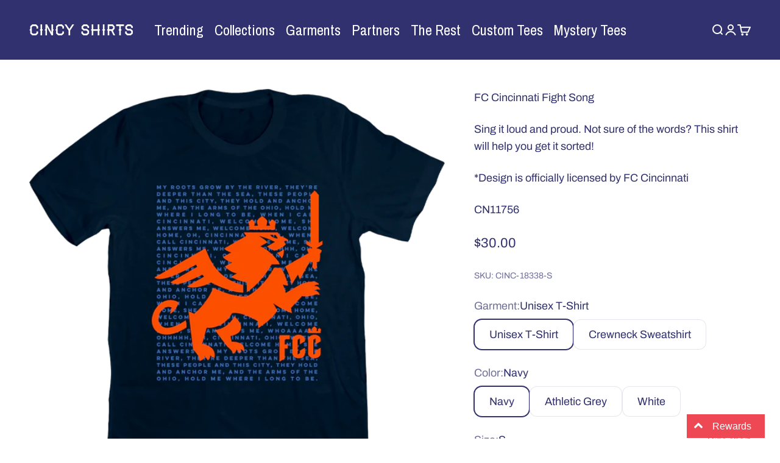

--- FILE ---
content_type: text/html; charset=utf-8
request_url: https://cincyshirts.com/products/fc-cincinnati-fight-song
body_size: 73452
content:
<!doctype html>

<html lang="en" dir="ltr">
  <head>
    <meta charset="utf-8">
    <meta name="viewport" content="width=device-width, initial-scale=1.0, height=device-height, minimum-scale=1.0, maximum-scale=1.0">
    <meta name="theme-color" content="#30316e">

    <title>FC Cincinnati Fight Song | Cincinnati Soccer Apparel | Cincy Shirts</title><meta name="description" content="Sing it loud and proud. Not sure of the words? This shirt will help you get it sorted! Get official FC Cincinnati apparel and accessories from Cincy Shirts!"><link rel="canonical" href="https://cincyshirts.com/products/fc-cincinnati-fight-song"><link rel="shortcut icon" href="//cincyshirts.com/cdn/shop/files/pig.png?v=1745593709&width=96">
      <link rel="apple-touch-icon" href="//cincyshirts.com/cdn/shop/files/pig.png?v=1745593709&width=180"><link rel="preconnect" href="https://cdn.shopify.com">
    <link rel="preconnect" href="https://fonts.shopifycdn.com" crossorigin>
    <link rel="dns-prefetch" href="https://productreviews.shopifycdn.com"><link rel="preload" href="//cincyshirts.com/cdn/fonts/fjalla_one/fjallaone_n4.262edaf1abaf5ed669f7ecd26fc3e24707a0ad85.woff2" as="font" type="font/woff2" crossorigin><link rel="preload" href="//cincyshirts.com/cdn/fonts/archivo/archivo_n4.dc8d917cc69af0a65ae04d01fd8eeab28a3573c9.woff2" as="font" type="font/woff2" crossorigin><meta property="og:type" content="product">
  <meta property="og:title" content="FC Cincinnati Fight Song">
  <meta property="product:price:amount" content="30.00">
  <meta property="product:price:currency" content="USD">
  <meta property="product:availability" content="in stock"><meta property="og:image" content="http://cincyshirts.com/cdn/shop/products/fcfightsongnavy.png?v=1663688519&width=2048">
  <meta property="og:image:secure_url" content="https://cincyshirts.com/cdn/shop/products/fcfightsongnavy.png?v=1663688519&width=2048">
  <meta property="og:image:width" content="1083">
  <meta property="og:image:height" content="1095"><meta property="og:description" content="Sing it loud and proud. Not sure of the words? This shirt will help you get it sorted! Get official FC Cincinnati apparel and accessories from Cincy Shirts!"><meta property="og:url" content="https://cincyshirts.com/products/fc-cincinnati-fight-song">
<meta property="og:site_name" content="Cincy Shirts"><meta name="twitter:card" content="summary"><meta name="twitter:title" content="FC Cincinnati Fight Song">
  <meta name="twitter:description" content="Sing it loud and proud. Not sure of the words? This shirt will help you get it sorted!
*Design is officially licensed by FC Cincinnati
CN11756"><meta name="twitter:image" content="https://cincyshirts.com/cdn/shop/products/fcfightsongnavy.png?crop=center&height=1200&v=1663688519&width=1200">
  <meta name="twitter:image:alt" content="FC Cincinnati Fight Song T-shirt Navy Cincy Shirts"><script async crossorigin fetchpriority="high" src="/cdn/shopifycloud/importmap-polyfill/es-modules-shim.2.4.0.js"></script>
<script type="application/ld+json">{"@context":"http:\/\/schema.org\/","@id":"\/products\/fc-cincinnati-fight-song#product","@type":"ProductGroup","brand":{"@type":"Brand","name":"Cincy Shirts"},"category":"Shirts","description":"Sing it loud and proud. Not sure of the words? This shirt will help you get it sorted!\n*Design is officially licensed by FC Cincinnati\nCN11756","hasVariant":[{"@id":"\/products\/fc-cincinnati-fight-song?variant=42530265858202#variant","@type":"Product","gtin":"65858202","image":"https:\/\/cincyshirts.com\/cdn\/shop\/products\/fcfightsongnavy.png?v=1663688519\u0026width=1920","name":"FC Cincinnati Fight Song - Unisex T-Shirt \/ Navy \/ S","offers":{"@id":"\/products\/fc-cincinnati-fight-song?variant=42530265858202#offer","@type":"Offer","availability":"http:\/\/schema.org\/InStock","price":"30.00","priceCurrency":"USD","url":"https:\/\/cincyshirts.com\/products\/fc-cincinnati-fight-song?variant=42530265858202"},"sku":"CINC-18338-S"},{"@id":"\/products\/fc-cincinnati-fight-song?variant=42530265890970#variant","@type":"Product","gtin":"65890970","image":"https:\/\/cincyshirts.com\/cdn\/shop\/products\/fcfightsongnavy.png?v=1663688519\u0026width=1920","name":"FC Cincinnati Fight Song - Unisex T-Shirt \/ Navy \/ M","offers":{"@id":"\/products\/fc-cincinnati-fight-song?variant=42530265890970#offer","@type":"Offer","availability":"http:\/\/schema.org\/InStock","price":"30.00","priceCurrency":"USD","url":"https:\/\/cincyshirts.com\/products\/fc-cincinnati-fight-song?variant=42530265890970"},"sku":"CINC-18338-M"},{"@id":"\/products\/fc-cincinnati-fight-song?variant=42530265923738#variant","@type":"Product","gtin":"65923738","image":"https:\/\/cincyshirts.com\/cdn\/shop\/products\/fcfightsongnavy.png?v=1663688519\u0026width=1920","name":"FC Cincinnati Fight Song - Unisex T-Shirt \/ Navy \/ L","offers":{"@id":"\/products\/fc-cincinnati-fight-song?variant=42530265923738#offer","@type":"Offer","availability":"http:\/\/schema.org\/InStock","price":"30.00","priceCurrency":"USD","url":"https:\/\/cincyshirts.com\/products\/fc-cincinnati-fight-song?variant=42530265923738"},"sku":"CINC-18338-L"},{"@id":"\/products\/fc-cincinnati-fight-song?variant=42530265956506#variant","@type":"Product","gtin":"65956506","image":"https:\/\/cincyshirts.com\/cdn\/shop\/products\/fcfightsongnavy.png?v=1663688519\u0026width=1920","name":"FC Cincinnati Fight Song - Unisex T-Shirt \/ Navy \/ XL","offers":{"@id":"\/products\/fc-cincinnati-fight-song?variant=42530265956506#offer","@type":"Offer","availability":"http:\/\/schema.org\/InStock","price":"30.00","priceCurrency":"USD","url":"https:\/\/cincyshirts.com\/products\/fc-cincinnati-fight-song?variant=42530265956506"},"sku":"CINC-18338-XL"},{"@id":"\/products\/fc-cincinnati-fight-song?variant=42530265989274#variant","@type":"Product","gtin":"65989274","image":"https:\/\/cincyshirts.com\/cdn\/shop\/products\/fcfightsongnavy.png?v=1663688519\u0026width=1920","name":"FC Cincinnati Fight Song - Unisex T-Shirt \/ Navy \/ 2X","offers":{"@id":"\/products\/fc-cincinnati-fight-song?variant=42530265989274#offer","@type":"Offer","availability":"http:\/\/schema.org\/InStock","price":"30.00","priceCurrency":"USD","url":"https:\/\/cincyshirts.com\/products\/fc-cincinnati-fight-song?variant=42530265989274"},"sku":"CINC-18338-2X"},{"@id":"\/products\/fc-cincinnati-fight-song?variant=42530266022042#variant","@type":"Product","gtin":"66022042","image":"https:\/\/cincyshirts.com\/cdn\/shop\/products\/fcfightsongnavy.png?v=1663688519\u0026width=1920","name":"FC Cincinnati Fight Song - Unisex T-Shirt \/ Navy \/ 3X","offers":{"@id":"\/products\/fc-cincinnati-fight-song?variant=42530266022042#offer","@type":"Offer","availability":"http:\/\/schema.org\/InStock","price":"33.00","priceCurrency":"USD","url":"https:\/\/cincyshirts.com\/products\/fc-cincinnati-fight-song?variant=42530266022042"},"sku":"CINC-18338-3X"},{"@id":"\/products\/fc-cincinnati-fight-song?variant=42530266054810#variant","@type":"Product","gtin":"66054810","image":"https:\/\/cincyshirts.com\/cdn\/shop\/products\/fcfightsongnavy.png?v=1663688519\u0026width=1920","name":"FC Cincinnati Fight Song - Unisex T-Shirt \/ Navy \/ 4X","offers":{"@id":"\/products\/fc-cincinnati-fight-song?variant=42530266054810#offer","@type":"Offer","availability":"http:\/\/schema.org\/InStock","price":"34.00","priceCurrency":"USD","url":"https:\/\/cincyshirts.com\/products\/fc-cincinnati-fight-song?variant=42530266054810"},"sku":"CINC-18338-4X"},{"@id":"\/products\/fc-cincinnati-fight-song?variant=42530266087578#variant","@type":"Product","gtin":"66087578","image":"https:\/\/cincyshirts.com\/cdn\/shop\/products\/fcfightsongnavy.png?v=1663688519\u0026width=1920","name":"FC Cincinnati Fight Song - Unisex T-Shirt \/ Navy \/ 5X","offers":{"@id":"\/products\/fc-cincinnati-fight-song?variant=42530266087578#offer","@type":"Offer","availability":"http:\/\/schema.org\/InStock","price":"35.00","priceCurrency":"USD","url":"https:\/\/cincyshirts.com\/products\/fc-cincinnati-fight-song?variant=42530266087578"},"sku":"CINC-18338-5X"},{"@id":"\/products\/fc-cincinnati-fight-song?variant=42672092774554#variant","@type":"Product","gtin":"92774554","image":"https:\/\/cincyshirts.com\/cdn\/shop\/products\/fcfightsongnavy.png?v=1663688519\u0026width=1920","name":"FC Cincinnati Fight Song - Unisex T-Shirt \/ Athletic Grey \/ S","offers":{"@id":"\/products\/fc-cincinnati-fight-song?variant=42672092774554#offer","@type":"Offer","availability":"http:\/\/schema.org\/InStock","price":"30.00","priceCurrency":"USD","url":"https:\/\/cincyshirts.com\/products\/fc-cincinnati-fight-song?variant=42672092774554"},"sku":"CINC-18336-S"},{"@id":"\/products\/fc-cincinnati-fight-song?variant=42672092807322#variant","@type":"Product","gtin":"92807322","image":"https:\/\/cincyshirts.com\/cdn\/shop\/products\/fcfightsongnavy.png?v=1663688519\u0026width=1920","name":"FC Cincinnati Fight Song - Unisex T-Shirt \/ Athletic Grey \/ M","offers":{"@id":"\/products\/fc-cincinnati-fight-song?variant=42672092807322#offer","@type":"Offer","availability":"http:\/\/schema.org\/InStock","price":"30.00","priceCurrency":"USD","url":"https:\/\/cincyshirts.com\/products\/fc-cincinnati-fight-song?variant=42672092807322"},"sku":"CINC-18336-M"},{"@id":"\/products\/fc-cincinnati-fight-song?variant=42672092840090#variant","@type":"Product","gtin":"92840090","image":"https:\/\/cincyshirts.com\/cdn\/shop\/products\/fcfightsongnavy.png?v=1663688519\u0026width=1920","name":"FC Cincinnati Fight Song - Unisex T-Shirt \/ Athletic Grey \/ L","offers":{"@id":"\/products\/fc-cincinnati-fight-song?variant=42672092840090#offer","@type":"Offer","availability":"http:\/\/schema.org\/InStock","price":"30.00","priceCurrency":"USD","url":"https:\/\/cincyshirts.com\/products\/fc-cincinnati-fight-song?variant=42672092840090"},"sku":"CINC-18336-L"},{"@id":"\/products\/fc-cincinnati-fight-song?variant=42672092905626#variant","@type":"Product","gtin":"92905626","image":"https:\/\/cincyshirts.com\/cdn\/shop\/products\/fcfightsongnavy.png?v=1663688519\u0026width=1920","name":"FC Cincinnati Fight Song - Unisex T-Shirt \/ Athletic Grey \/ XL","offers":{"@id":"\/products\/fc-cincinnati-fight-song?variant=42672092905626#offer","@type":"Offer","availability":"http:\/\/schema.org\/InStock","price":"30.00","priceCurrency":"USD","url":"https:\/\/cincyshirts.com\/products\/fc-cincinnati-fight-song?variant=42672092905626"},"sku":"CINC-18336-XL"},{"@id":"\/products\/fc-cincinnati-fight-song?variant=42672093003930#variant","@type":"Product","gtin":"93003930","image":"https:\/\/cincyshirts.com\/cdn\/shop\/products\/fcfightsongnavy.png?v=1663688519\u0026width=1920","name":"FC Cincinnati Fight Song - Unisex T-Shirt \/ Athletic Grey \/ 2X","offers":{"@id":"\/products\/fc-cincinnati-fight-song?variant=42672093003930#offer","@type":"Offer","availability":"http:\/\/schema.org\/InStock","price":"30.00","priceCurrency":"USD","url":"https:\/\/cincyshirts.com\/products\/fc-cincinnati-fight-song?variant=42672093003930"},"sku":"CINC-18336-2X"},{"@id":"\/products\/fc-cincinnati-fight-song?variant=42672093069466#variant","@type":"Product","gtin":"93069466","image":"https:\/\/cincyshirts.com\/cdn\/shop\/products\/fcfightsongnavy.png?v=1663688519\u0026width=1920","name":"FC Cincinnati Fight Song - Unisex T-Shirt \/ Athletic Grey \/ 3X","offers":{"@id":"\/products\/fc-cincinnati-fight-song?variant=42672093069466#offer","@type":"Offer","availability":"http:\/\/schema.org\/InStock","price":"33.00","priceCurrency":"USD","url":"https:\/\/cincyshirts.com\/products\/fc-cincinnati-fight-song?variant=42672093069466"},"sku":"CINC-18336-3X"},{"@id":"\/products\/fc-cincinnati-fight-song?variant=42672093135002#variant","@type":"Product","gtin":"93135002","image":"https:\/\/cincyshirts.com\/cdn\/shop\/products\/fcfightsongnavy.png?v=1663688519\u0026width=1920","name":"FC Cincinnati Fight Song - Unisex T-Shirt \/ Athletic Grey \/ 4X","offers":{"@id":"\/products\/fc-cincinnati-fight-song?variant=42672093135002#offer","@type":"Offer","availability":"http:\/\/schema.org\/InStock","price":"34.00","priceCurrency":"USD","url":"https:\/\/cincyshirts.com\/products\/fc-cincinnati-fight-song?variant=42672093135002"},"sku":"CINC-18336-4X"},{"@id":"\/products\/fc-cincinnati-fight-song?variant=42672094642330#variant","@type":"Product","gtin":"94642330","image":"https:\/\/cincyshirts.com\/cdn\/shop\/products\/fcfightsongnavy.png?v=1663688519\u0026width=1920","name":"FC Cincinnati Fight Song - Unisex T-Shirt \/ White \/ S","offers":{"@id":"\/products\/fc-cincinnati-fight-song?variant=42672094642330#offer","@type":"Offer","availability":"http:\/\/schema.org\/InStock","price":"30.00","priceCurrency":"USD","url":"https:\/\/cincyshirts.com\/products\/fc-cincinnati-fight-song?variant=42672094642330"},"sku":"CINC-18337-S"},{"@id":"\/products\/fc-cincinnati-fight-song?variant=42672094707866#variant","@type":"Product","gtin":"94707866","image":"https:\/\/cincyshirts.com\/cdn\/shop\/products\/fcfightsongnavy.png?v=1663688519\u0026width=1920","name":"FC Cincinnati Fight Song - Unisex T-Shirt \/ White \/ M","offers":{"@id":"\/products\/fc-cincinnati-fight-song?variant=42672094707866#offer","@type":"Offer","availability":"http:\/\/schema.org\/InStock","price":"30.00","priceCurrency":"USD","url":"https:\/\/cincyshirts.com\/products\/fc-cincinnati-fight-song?variant=42672094707866"},"sku":"CINC-18337-M"},{"@id":"\/products\/fc-cincinnati-fight-song?variant=42672094773402#variant","@type":"Product","gtin":"94773402","image":"https:\/\/cincyshirts.com\/cdn\/shop\/products\/fcfightsongnavy.png?v=1663688519\u0026width=1920","name":"FC Cincinnati Fight Song - Unisex T-Shirt \/ White \/ L","offers":{"@id":"\/products\/fc-cincinnati-fight-song?variant=42672094773402#offer","@type":"Offer","availability":"http:\/\/schema.org\/InStock","price":"30.00","priceCurrency":"USD","url":"https:\/\/cincyshirts.com\/products\/fc-cincinnati-fight-song?variant=42672094773402"},"sku":"CINC-18337-L"},{"@id":"\/products\/fc-cincinnati-fight-song?variant=42672094838938#variant","@type":"Product","gtin":"94838938","image":"https:\/\/cincyshirts.com\/cdn\/shop\/products\/fcfightsongnavy.png?v=1663688519\u0026width=1920","name":"FC Cincinnati Fight Song - Unisex T-Shirt \/ White \/ XL","offers":{"@id":"\/products\/fc-cincinnati-fight-song?variant=42672094838938#offer","@type":"Offer","availability":"http:\/\/schema.org\/InStock","price":"30.00","priceCurrency":"USD","url":"https:\/\/cincyshirts.com\/products\/fc-cincinnati-fight-song?variant=42672094838938"},"sku":"CINC-18337-XL"},{"@id":"\/products\/fc-cincinnati-fight-song?variant=42672094904474#variant","@type":"Product","gtin":"94904474","image":"https:\/\/cincyshirts.com\/cdn\/shop\/products\/fcfightsongnavy.png?v=1663688519\u0026width=1920","name":"FC Cincinnati Fight Song - Unisex T-Shirt \/ White \/ 2X","offers":{"@id":"\/products\/fc-cincinnati-fight-song?variant=42672094904474#offer","@type":"Offer","availability":"http:\/\/schema.org\/InStock","price":"30.00","priceCurrency":"USD","url":"https:\/\/cincyshirts.com\/products\/fc-cincinnati-fight-song?variant=42672094904474"},"sku":"CINC-18337-2X"},{"@id":"\/products\/fc-cincinnati-fight-song?variant=42672095166618#variant","@type":"Product","gtin":"95166618","image":"https:\/\/cincyshirts.com\/cdn\/shop\/products\/fcfightsongnavy.png?v=1663688519\u0026width=1920","name":"FC Cincinnati Fight Song - Unisex T-Shirt \/ White \/ 3X","offers":{"@id":"\/products\/fc-cincinnati-fight-song?variant=42672095166618#offer","@type":"Offer","availability":"http:\/\/schema.org\/InStock","price":"33.00","priceCurrency":"USD","url":"https:\/\/cincyshirts.com\/products\/fc-cincinnati-fight-song?variant=42672095166618"},"sku":"CINC-18337-3X"},{"@id":"\/products\/fc-cincinnati-fight-song?variant=42672095264922#variant","@type":"Product","gtin":"95264922","image":"https:\/\/cincyshirts.com\/cdn\/shop\/products\/fcfightsongnavy.png?v=1663688519\u0026width=1920","name":"FC Cincinnati Fight Song - Unisex T-Shirt \/ White \/ 4X","offers":{"@id":"\/products\/fc-cincinnati-fight-song?variant=42672095264922#offer","@type":"Offer","availability":"http:\/\/schema.org\/InStock","price":"34.00","priceCurrency":"USD","url":"https:\/\/cincyshirts.com\/products\/fc-cincinnati-fight-song?variant=42672095264922"},"sku":"CINC-18337-4X"},{"@id":"\/products\/fc-cincinnati-fight-song?variant=42672095330458#variant","@type":"Product","gtin":"95330458","image":"https:\/\/cincyshirts.com\/cdn\/shop\/products\/fcfightsongnavy.png?v=1663688519\u0026width=1920","name":"FC Cincinnati Fight Song - Unisex T-Shirt \/ White \/ 5X","offers":{"@id":"\/products\/fc-cincinnati-fight-song?variant=42672095330458#offer","@type":"Offer","availability":"http:\/\/schema.org\/InStock","price":"35.00","priceCurrency":"USD","url":"https:\/\/cincyshirts.com\/products\/fc-cincinnati-fight-song?variant=42672095330458"},"sku":"CINC-18337-5X"},{"@id":"\/products\/fc-cincinnati-fight-song?variant=42670675558554#variant","@type":"Product","gtin":"75558554","image":"https:\/\/cincyshirts.com\/cdn\/shop\/products\/fcfightsongnavy.png?v=1663688519\u0026width=1920","name":"FC Cincinnati Fight Song - Crewneck Sweatshirt \/ Navy \/ S","offers":{"@id":"\/products\/fc-cincinnati-fight-song?variant=42670675558554#offer","@type":"Offer","availability":"http:\/\/schema.org\/InStock","price":"40.00","priceCurrency":"USD","url":"https:\/\/cincyshirts.com\/products\/fc-cincinnati-fight-song?variant=42670675558554"},"sku":"CINC-18333-S"},{"@id":"\/products\/fc-cincinnati-fight-song?variant=42670675591322#variant","@type":"Product","gtin":"75591322","image":"https:\/\/cincyshirts.com\/cdn\/shop\/products\/fcfightsongnavy.png?v=1663688519\u0026width=1920","name":"FC Cincinnati Fight Song - Crewneck Sweatshirt \/ Navy \/ M","offers":{"@id":"\/products\/fc-cincinnati-fight-song?variant=42670675591322#offer","@type":"Offer","availability":"http:\/\/schema.org\/InStock","price":"40.00","priceCurrency":"USD","url":"https:\/\/cincyshirts.com\/products\/fc-cincinnati-fight-song?variant=42670675591322"},"sku":"CINC-18333-M"},{"@id":"\/products\/fc-cincinnati-fight-song?variant=42670675624090#variant","@type":"Product","gtin":"75624090","image":"https:\/\/cincyshirts.com\/cdn\/shop\/products\/fcfightsongnavy.png?v=1663688519\u0026width=1920","name":"FC Cincinnati Fight Song - Crewneck Sweatshirt \/ Navy \/ L","offers":{"@id":"\/products\/fc-cincinnati-fight-song?variant=42670675624090#offer","@type":"Offer","availability":"http:\/\/schema.org\/InStock","price":"40.00","priceCurrency":"USD","url":"https:\/\/cincyshirts.com\/products\/fc-cincinnati-fight-song?variant=42670675624090"},"sku":"CINC-18333-L"},{"@id":"\/products\/fc-cincinnati-fight-song?variant=42670675656858#variant","@type":"Product","gtin":"75656858","image":"https:\/\/cincyshirts.com\/cdn\/shop\/products\/fcfightsongnavy.png?v=1663688519\u0026width=1920","name":"FC Cincinnati Fight Song - Crewneck Sweatshirt \/ Navy \/ XL","offers":{"@id":"\/products\/fc-cincinnati-fight-song?variant=42670675656858#offer","@type":"Offer","availability":"http:\/\/schema.org\/InStock","price":"40.00","priceCurrency":"USD","url":"https:\/\/cincyshirts.com\/products\/fc-cincinnati-fight-song?variant=42670675656858"},"sku":"CINC-18333-XL"},{"@id":"\/products\/fc-cincinnati-fight-song?variant=42670675689626#variant","@type":"Product","gtin":"75689626","image":"https:\/\/cincyshirts.com\/cdn\/shop\/products\/fcfightsongnavy.png?v=1663688519\u0026width=1920","name":"FC Cincinnati Fight Song - Crewneck Sweatshirt \/ Navy \/ 2X","offers":{"@id":"\/products\/fc-cincinnati-fight-song?variant=42670675689626#offer","@type":"Offer","availability":"http:\/\/schema.org\/InStock","price":"40.00","priceCurrency":"USD","url":"https:\/\/cincyshirts.com\/products\/fc-cincinnati-fight-song?variant=42670675689626"},"sku":"CINC-18333-2X"},{"@id":"\/products\/fc-cincinnati-fight-song?variant=42670675722394#variant","@type":"Product","gtin":"75722394","image":"https:\/\/cincyshirts.com\/cdn\/shop\/products\/fcfightsongnavy.png?v=1663688519\u0026width=1920","name":"FC Cincinnati Fight Song - Crewneck Sweatshirt \/ Navy \/ 3X","offers":{"@id":"\/products\/fc-cincinnati-fight-song?variant=42670675722394#offer","@type":"Offer","availability":"http:\/\/schema.org\/InStock","price":"43.00","priceCurrency":"USD","url":"https:\/\/cincyshirts.com\/products\/fc-cincinnati-fight-song?variant=42670675722394"},"sku":"CINC-18333-3X"},{"@id":"\/products\/fc-cincinnati-fight-song?variant=42670675755162#variant","@type":"Product","gtin":"75755162","image":"https:\/\/cincyshirts.com\/cdn\/shop\/products\/fcfightsongnavy.png?v=1663688519\u0026width=1920","name":"FC Cincinnati Fight Song - Crewneck Sweatshirt \/ Navy \/ 4X","offers":{"@id":"\/products\/fc-cincinnati-fight-song?variant=42670675755162#offer","@type":"Offer","availability":"http:\/\/schema.org\/InStock","price":"44.00","priceCurrency":"USD","url":"https:\/\/cincyshirts.com\/products\/fc-cincinnati-fight-song?variant=42670675755162"},"sku":"CINC-18333-4X"},{"@id":"\/products\/fc-cincinnati-fight-song?variant=42672093528218#variant","@type":"Product","gtin":"93528218","image":"https:\/\/cincyshirts.com\/cdn\/shop\/products\/fcfightsongathheather.png?v=1666040559\u0026width=1920","name":"FC Cincinnati Fight Song - Crewneck Sweatshirt \/ Athletic Grey \/ S","offers":{"@id":"\/products\/fc-cincinnati-fight-song?variant=42672093528218#offer","@type":"Offer","availability":"http:\/\/schema.org\/InStock","price":"40.00","priceCurrency":"USD","url":"https:\/\/cincyshirts.com\/products\/fc-cincinnati-fight-song?variant=42672093528218"},"sku":"CINC-20331-S"},{"@id":"\/products\/fc-cincinnati-fight-song?variant=42672093560986#variant","@type":"Product","gtin":"93560986","image":"https:\/\/cincyshirts.com\/cdn\/shop\/products\/fcfightsongathheather.png?v=1666040559\u0026width=1920","name":"FC Cincinnati Fight Song - Crewneck Sweatshirt \/ Athletic Grey \/ M","offers":{"@id":"\/products\/fc-cincinnati-fight-song?variant=42672093560986#offer","@type":"Offer","availability":"http:\/\/schema.org\/InStock","price":"40.00","priceCurrency":"USD","url":"https:\/\/cincyshirts.com\/products\/fc-cincinnati-fight-song?variant=42672093560986"},"sku":"CINC-20331-M"},{"@id":"\/products\/fc-cincinnati-fight-song?variant=42672093626522#variant","@type":"Product","gtin":"93626522","image":"https:\/\/cincyshirts.com\/cdn\/shop\/products\/fcfightsongathheather.png?v=1666040559\u0026width=1920","name":"FC Cincinnati Fight Song - Crewneck Sweatshirt \/ Athletic Grey \/ L","offers":{"@id":"\/products\/fc-cincinnati-fight-song?variant=42672093626522#offer","@type":"Offer","availability":"http:\/\/schema.org\/InStock","price":"40.00","priceCurrency":"USD","url":"https:\/\/cincyshirts.com\/products\/fc-cincinnati-fight-song?variant=42672093626522"},"sku":"CINC-20331-L"},{"@id":"\/products\/fc-cincinnati-fight-song?variant=42672093659290#variant","@type":"Product","gtin":"93659290","image":"https:\/\/cincyshirts.com\/cdn\/shop\/products\/fcfightsongathheather.png?v=1666040559\u0026width=1920","name":"FC Cincinnati Fight Song - Crewneck Sweatshirt \/ Athletic Grey \/ XL","offers":{"@id":"\/products\/fc-cincinnati-fight-song?variant=42672093659290#offer","@type":"Offer","availability":"http:\/\/schema.org\/InStock","price":"40.00","priceCurrency":"USD","url":"https:\/\/cincyshirts.com\/products\/fc-cincinnati-fight-song?variant=42672093659290"},"sku":"CINC-20331-XL"},{"@id":"\/products\/fc-cincinnati-fight-song?variant=42672093692058#variant","@type":"Product","gtin":"93692058","image":"https:\/\/cincyshirts.com\/cdn\/shop\/products\/fcfightsongathheather.png?v=1666040559\u0026width=1920","name":"FC Cincinnati Fight Song - Crewneck Sweatshirt \/ Athletic Grey \/ 2X","offers":{"@id":"\/products\/fc-cincinnati-fight-song?variant=42672093692058#offer","@type":"Offer","availability":"http:\/\/schema.org\/InStock","price":"40.00","priceCurrency":"USD","url":"https:\/\/cincyshirts.com\/products\/fc-cincinnati-fight-song?variant=42672093692058"},"sku":"CINC-20331-2X"},{"@id":"\/products\/fc-cincinnati-fight-song?variant=42672093757594#variant","@type":"Product","gtin":"93757594","image":"https:\/\/cincyshirts.com\/cdn\/shop\/products\/fcfightsongathheather.png?v=1666040559\u0026width=1920","name":"FC Cincinnati Fight Song - Crewneck Sweatshirt \/ Athletic Grey \/ 3X","offers":{"@id":"\/products\/fc-cincinnati-fight-song?variant=42672093757594#offer","@type":"Offer","availability":"http:\/\/schema.org\/InStock","price":"43.00","priceCurrency":"USD","url":"https:\/\/cincyshirts.com\/products\/fc-cincinnati-fight-song?variant=42672093757594"},"sku":"CINC-20331-3X"},{"@id":"\/products\/fc-cincinnati-fight-song?variant=42672093790362#variant","@type":"Product","gtin":"93790362","image":"https:\/\/cincyshirts.com\/cdn\/shop\/products\/fcfightsongathheather.png?v=1666040559\u0026width=1920","name":"FC Cincinnati Fight Song - Crewneck Sweatshirt \/ Athletic Grey \/ 4X","offers":{"@id":"\/products\/fc-cincinnati-fight-song?variant=42672093790362#offer","@type":"Offer","availability":"http:\/\/schema.org\/InStock","price":"44.00","priceCurrency":"USD","url":"https:\/\/cincyshirts.com\/products\/fc-cincinnati-fight-song?variant=42672093790362"},"sku":"CINC-20331-4X"},{"@id":"\/products\/fc-cincinnati-fight-song?variant=42672095658138#variant","@type":"Product","gtin":"95658138","image":"https:\/\/cincyshirts.com\/cdn\/shop\/products\/fcfightsongwhite.png?v=1666040560\u0026width=1920","name":"FC Cincinnati Fight Song - Crewneck Sweatshirt \/ White \/ S","offers":{"@id":"\/products\/fc-cincinnati-fight-song?variant=42672095658138#offer","@type":"Offer","availability":"http:\/\/schema.org\/InStock","price":"40.00","priceCurrency":"USD","url":"https:\/\/cincyshirts.com\/products\/fc-cincinnati-fight-song?variant=42672095658138"},"sku":"CINC-18334-S"},{"@id":"\/products\/fc-cincinnati-fight-song?variant=42672095690906#variant","@type":"Product","gtin":"95690906","image":"https:\/\/cincyshirts.com\/cdn\/shop\/products\/fcfightsongwhite.png?v=1666040560\u0026width=1920","name":"FC Cincinnati Fight Song - Crewneck Sweatshirt \/ White \/ M","offers":{"@id":"\/products\/fc-cincinnati-fight-song?variant=42672095690906#offer","@type":"Offer","availability":"http:\/\/schema.org\/InStock","price":"40.00","priceCurrency":"USD","url":"https:\/\/cincyshirts.com\/products\/fc-cincinnati-fight-song?variant=42672095690906"},"sku":"CINC-18334-M"},{"@id":"\/products\/fc-cincinnati-fight-song?variant=42672095723674#variant","@type":"Product","gtin":"95723674","image":"https:\/\/cincyshirts.com\/cdn\/shop\/products\/fcfightsongwhite.png?v=1666040560\u0026width=1920","name":"FC Cincinnati Fight Song - Crewneck Sweatshirt \/ White \/ L","offers":{"@id":"\/products\/fc-cincinnati-fight-song?variant=42672095723674#offer","@type":"Offer","availability":"http:\/\/schema.org\/InStock","price":"40.00","priceCurrency":"USD","url":"https:\/\/cincyshirts.com\/products\/fc-cincinnati-fight-song?variant=42672095723674"},"sku":"CINC-18334-L"},{"@id":"\/products\/fc-cincinnati-fight-song?variant=42672095789210#variant","@type":"Product","gtin":"95789210","image":"https:\/\/cincyshirts.com\/cdn\/shop\/products\/fcfightsongwhite.png?v=1666040560\u0026width=1920","name":"FC Cincinnati Fight Song - Crewneck Sweatshirt \/ White \/ XL","offers":{"@id":"\/products\/fc-cincinnati-fight-song?variant=42672095789210#offer","@type":"Offer","availability":"http:\/\/schema.org\/InStock","price":"40.00","priceCurrency":"USD","url":"https:\/\/cincyshirts.com\/products\/fc-cincinnati-fight-song?variant=42672095789210"},"sku":"CINC-18334-XL"},{"@id":"\/products\/fc-cincinnati-fight-song?variant=42672095821978#variant","@type":"Product","gtin":"95821978","image":"https:\/\/cincyshirts.com\/cdn\/shop\/products\/fcfightsongwhite.png?v=1666040560\u0026width=1920","name":"FC Cincinnati Fight Song - Crewneck Sweatshirt \/ White \/ 2X","offers":{"@id":"\/products\/fc-cincinnati-fight-song?variant=42672095821978#offer","@type":"Offer","availability":"http:\/\/schema.org\/InStock","price":"40.00","priceCurrency":"USD","url":"https:\/\/cincyshirts.com\/products\/fc-cincinnati-fight-song?variant=42672095821978"},"sku":"CINC-18334-2X"},{"@id":"\/products\/fc-cincinnati-fight-song?variant=42672095887514#variant","@type":"Product","gtin":"95887514","image":"https:\/\/cincyshirts.com\/cdn\/shop\/products\/fcfightsongwhite.png?v=1666040560\u0026width=1920","name":"FC Cincinnati Fight Song - Crewneck Sweatshirt \/ White \/ 3X","offers":{"@id":"\/products\/fc-cincinnati-fight-song?variant=42672095887514#offer","@type":"Offer","availability":"http:\/\/schema.org\/InStock","price":"43.00","priceCurrency":"USD","url":"https:\/\/cincyshirts.com\/products\/fc-cincinnati-fight-song?variant=42672095887514"},"sku":"CINC-18334-3X"},{"@id":"\/products\/fc-cincinnati-fight-song?variant=42672095920282#variant","@type":"Product","gtin":"95920282","image":"https:\/\/cincyshirts.com\/cdn\/shop\/products\/fcfightsongwhite.png?v=1666040560\u0026width=1920","name":"FC Cincinnati Fight Song - Crewneck Sweatshirt \/ White \/ 4X","offers":{"@id":"\/products\/fc-cincinnati-fight-song?variant=42672095920282#offer","@type":"Offer","availability":"http:\/\/schema.org\/InStock","price":"44.00","priceCurrency":"USD","url":"https:\/\/cincyshirts.com\/products\/fc-cincinnati-fight-song?variant=42672095920282"},"sku":"CINC-18334-4X"}],"name":"FC Cincinnati Fight Song","productGroupID":"7499446059162","url":"https:\/\/cincyshirts.com\/products\/fc-cincinnati-fight-song"}</script><script type="application/ld+json">
  {
    "@context": "https://schema.org",
    "@type": "BreadcrumbList",
    "itemListElement": [{
        "@type": "ListItem",
        "position": 1,
        "name": "Home",
        "item": "https://cincyshirts.com"
      },{
            "@type": "ListItem",
            "position": 2,
            "name": "FC Cincinnati Fight Song",
            "item": "https://cincyshirts.com/products/fc-cincinnati-fight-song"
          }]
  }
</script><style>/* Typography (heading) */
  @font-face {
  font-family: "Fjalla One";
  font-weight: 400;
  font-style: normal;
  font-display: fallback;
  src: url("//cincyshirts.com/cdn/fonts/fjalla_one/fjallaone_n4.262edaf1abaf5ed669f7ecd26fc3e24707a0ad85.woff2") format("woff2"),
       url("//cincyshirts.com/cdn/fonts/fjalla_one/fjallaone_n4.f67f40342efd2b34cae019d50b4b5c4da6fc5da7.woff") format("woff");
}

/* Typography (body) */
  @font-face {
  font-family: Archivo;
  font-weight: 400;
  font-style: normal;
  font-display: fallback;
  src: url("//cincyshirts.com/cdn/fonts/archivo/archivo_n4.dc8d917cc69af0a65ae04d01fd8eeab28a3573c9.woff2") format("woff2"),
       url("//cincyshirts.com/cdn/fonts/archivo/archivo_n4.bd6b9c34fdb81d7646836be8065ce3c80a2cc984.woff") format("woff");
}

@font-face {
  font-family: Archivo;
  font-weight: 400;
  font-style: italic;
  font-display: fallback;
  src: url("//cincyshirts.com/cdn/fonts/archivo/archivo_i4.37d8c4e02dc4f8e8b559f47082eb24a5c48c2908.woff2") format("woff2"),
       url("//cincyshirts.com/cdn/fonts/archivo/archivo_i4.839d35d75c605237591e73815270f86ab696602c.woff") format("woff");
}

@font-face {
  font-family: Archivo;
  font-weight: 700;
  font-style: normal;
  font-display: fallback;
  src: url("//cincyshirts.com/cdn/fonts/archivo/archivo_n7.651b020b3543640c100112be6f1c1b8e816c7f13.woff2") format("woff2"),
       url("//cincyshirts.com/cdn/fonts/archivo/archivo_n7.7e9106d320e6594976a7dcb57957f3e712e83c96.woff") format("woff");
}

@font-face {
  font-family: Archivo;
  font-weight: 700;
  font-style: italic;
  font-display: fallback;
  src: url("//cincyshirts.com/cdn/fonts/archivo/archivo_i7.3dc798c6f261b8341dd97dd5c78d97d457c63517.woff2") format("woff2"),
       url("//cincyshirts.com/cdn/fonts/archivo/archivo_i7.3b65e9d326e7379bd5f15bcb927c5d533d950ff6.woff") format("woff");
}

:root {
    /**
     * ---------------------------------------------------------------------
     * SPACING VARIABLES
     *
     * We are using a spacing inspired from frameworks like Tailwind CSS.
     * ---------------------------------------------------------------------
     */
    --spacing-0-5: 0.125rem; /* 2px */
    --spacing-1: 0.25rem; /* 4px */
    --spacing-1-5: 0.375rem; /* 6px */
    --spacing-2: 0.5rem; /* 8px */
    --spacing-2-5: 0.625rem; /* 10px */
    --spacing-3: 0.75rem; /* 12px */
    --spacing-3-5: 0.875rem; /* 14px */
    --spacing-4: 1rem; /* 16px */
    --spacing-4-5: 1.125rem; /* 18px */
    --spacing-5: 1.25rem; /* 20px */
    --spacing-5-5: 1.375rem; /* 22px */
    --spacing-6: 1.5rem; /* 24px */
    --spacing-6-5: 1.625rem; /* 26px */
    --spacing-7: 1.75rem; /* 28px */
    --spacing-7-5: 1.875rem; /* 30px */
    --spacing-8: 2rem; /* 32px */
    --spacing-8-5: 2.125rem; /* 34px */
    --spacing-9: 2.25rem; /* 36px */
    --spacing-9-5: 2.375rem; /* 38px */
    --spacing-10: 2.5rem; /* 40px */
    --spacing-11: 2.75rem; /* 44px */
    --spacing-12: 3rem; /* 48px */
    --spacing-14: 3.5rem; /* 56px */
    --spacing-16: 4rem; /* 64px */
    --spacing-18: 4.5rem; /* 72px */
    --spacing-20: 5rem; /* 80px */
    --spacing-24: 6rem; /* 96px */
    --spacing-28: 7rem; /* 112px */
    --spacing-32: 8rem; /* 128px */
    --spacing-36: 9rem; /* 144px */
    --spacing-40: 10rem; /* 160px */
    --spacing-44: 11rem; /* 176px */
    --spacing-48: 12rem; /* 192px */
    --spacing-52: 13rem; /* 208px */
    --spacing-56: 14rem; /* 224px */
    --spacing-60: 15rem; /* 240px */
    --spacing-64: 16rem; /* 256px */
    --spacing-72: 18rem; /* 288px */
    --spacing-80: 20rem; /* 320px */
    --spacing-96: 24rem; /* 384px */

    /* Container */
    --container-max-width: 1440px;
    --container-narrow-max-width: 1190px;
    --container-gutter: var(--spacing-5);
    --section-outer-spacing-block: var(--spacing-8);
    --section-inner-max-spacing-block: var(--spacing-8);
    --section-inner-spacing-inline: var(--container-gutter);
    --section-stack-spacing-block: var(--spacing-8);

    /* Grid gutter */
    --grid-gutter: var(--spacing-5);

    /* Product list settings */
    --product-list-row-gap: var(--spacing-8);
    --product-list-column-gap: var(--grid-gutter);

    /* Form settings */
    --input-gap: var(--spacing-2);
    --input-height: 2.625rem;
    --input-padding-inline: var(--spacing-4);

    /* Other sizes */
    --sticky-area-height: calc(var(--sticky-announcement-bar-enabled, 0) * var(--announcement-bar-height, 0px) + var(--sticky-header-enabled, 0) * var(--header-height, 0px));

    /* RTL support */
    --transform-logical-flip: 1;
    --transform-origin-start: left;
    --transform-origin-end: right;

    /**
     * ---------------------------------------------------------------------
     * TYPOGRAPHY
     * ---------------------------------------------------------------------
     */

    /* Font properties */
    --heading-font-family: "Fjalla One", sans-serif;
    --heading-font-weight: 400;
    --heading-font-style: normal;
    --heading-text-transform: uppercase;
    --heading-letter-spacing: -0.02em;
    --text-font-family: Archivo, sans-serif;
    --text-font-weight: 400;
    --text-font-style: normal;
    --text-letter-spacing: 0.0em;

    /* Font sizes */
    --text-h0: 2.75rem;
    --text-h1: 2rem;
    --text-h2: 1.75rem;
    --text-h3: 1.375rem;
    --text-h4: 1.125rem;
    --text-h5: 1.125rem;
    --text-h6: 1rem;
    --text-xs: 0.75rem;
    --text-sm: 0.8125rem;
    --text-base: 0.9375rem;
    --text-lg: 1.1875rem;

    /**
     * ---------------------------------------------------------------------
     * COLORS
     * ---------------------------------------------------------------------
     */

    /* Color settings */--accent: 77 78 142;
    --text-primary: 48 49 110;
    --background-primary: 255 255 255;
    --dialog-background: 160 174 206;
    --border-color: var(--text-color, var(--text-primary)) / 0.12;

    /* Button colors */
    --button-background-primary: 77 78 142;
    --button-text-primary: 255 255 255;
    --button-background-secondary: 48 49 110;
    --button-text-secondary: 255 255 255;

    /* Status colors */
    --success-background: 224 244 232;
    --success-text: 0 163 65;
    --warning-background: 255 246 233;
    --warning-text: 255 183 74;
    --error-background: 254 231 231;
    --error-text: 248 58 58;

    /* Product colors */
    --on-sale-text: 248 58 58;
    --on-sale-badge-background: 248 58 58;
    --on-sale-badge-text: 255 255 255;
    --sold-out-badge-background: 0 0 0;
    --sold-out-badge-text: 255 255 255;
    --primary-badge-background: 128 60 238;
    --primary-badge-text: 255 255 255;
    --star-color: 255 183 74;
    --product-card-background: 255 255 255;
    --product-card-text: 48 49 110;

    /* Header colors */
    --header-background: 48 49 110;
    --header-text: 255 255 255;

    /* Footer colors */
    --footer-background: 203 208 224;
    --footer-text: 48 49 110;

    /* Rounded variables (used for border radius) */
    --rounded-xs: 0.0rem;
    --rounded-sm: 0.0rem;
    --rounded: 0.0rem;
    --rounded-lg: 0.0rem;
    --rounded-full: 9999px;

    --rounded-button: 0.75rem;
    --rounded-input: 0.625rem;

    /* Box shadow */
    --shadow-sm: 0 2px 8px rgb(var(--text-primary) / 0.0);
    --shadow: 0 5px 15px rgb(var(--text-primary) / 0.0);
    --shadow-md: 0 5px 30px rgb(var(--text-primary) / 0.0);
    --shadow-block: -32px -32px 0px rgb(var(--text-primary) / 0.0);

    /**
     * ---------------------------------------------------------------------
     * OTHER
     * ---------------------------------------------------------------------
     */

    --stagger-products-reveal-opacity: 0;
    --cursor-close-svg-url: url(//cincyshirts.com/cdn/shop/t/36/assets/cursor-close.svg?v=147174565022153725511761682033);
    --cursor-zoom-in-svg-url: url(//cincyshirts.com/cdn/shop/t/36/assets/cursor-zoom-in.svg?v=154953035094101115921761682033);
    --cursor-zoom-out-svg-url: url(//cincyshirts.com/cdn/shop/t/36/assets/cursor-zoom-out.svg?v=16155520337305705181761682033);
    --checkmark-svg-url: url(//cincyshirts.com/cdn/shop/t/36/assets/checkmark.svg?v=77552481021870063511761682033);
  }

  [dir="rtl"]:root {
    /* RTL support */
    --transform-logical-flip: -1;
    --transform-origin-start: right;
    --transform-origin-end: left;
  }

  @media screen and (min-width: 700px) {
    :root {
      /* Typography (font size) */
      --text-h0: 3.5rem;
      --text-h1: 2.5rem;
      --text-h2: 2rem;
      --text-h3: 1.625rem;
      --text-h4: 1.375rem;
      --text-h5: 1.125rem;
      --text-h6: 1rem;

      --text-xs: 0.875rem;
      --text-sm: 1.0rem;
      --text-base: 1.125rem;
      --text-lg: 1.375rem;

      /* Spacing */
      --container-gutter: 2rem;
      --section-outer-spacing-block: var(--spacing-12);
      --section-inner-max-spacing-block: var(--spacing-10);
      --section-inner-spacing-inline: var(--spacing-10);
      --section-stack-spacing-block: var(--spacing-10);

      /* Grid gutter */
      --grid-gutter: var(--spacing-6);

      /* Product list settings */
      --product-list-row-gap: var(--spacing-12);

      /* Form settings */
      --input-gap: 1rem;
      --input-height: 3.125rem;
      --input-padding-inline: var(--spacing-5);
    }
  }

  @media screen and (min-width: 1000px) {
    :root {
      /* Spacing settings */
      --container-gutter: var(--spacing-12);
      --section-outer-spacing-block: var(--spacing-14);
      --section-inner-max-spacing-block: var(--spacing-12);
      --section-inner-spacing-inline: var(--spacing-12);
      --section-stack-spacing-block: var(--spacing-10);
    }
  }

  @media screen and (min-width: 1150px) {
    :root {
      /* Spacing settings */
      --container-gutter: var(--spacing-12);
      --section-outer-spacing-block: var(--spacing-14);
      --section-inner-max-spacing-block: var(--spacing-12);
      --section-inner-spacing-inline: var(--spacing-12);
      --section-stack-spacing-block: var(--spacing-12);
    }
  }

  @media screen and (min-width: 1400px) {
    :root {
      /* Typography (font size) */
      --text-h0: 4.5rem;
      --text-h1: 3.5rem;
      --text-h2: 2.75rem;
      --text-h3: 2rem;
      --text-h4: 1.75rem;
      --text-h5: 1.375rem;
      --text-h6: 1.25rem;

      --section-outer-spacing-block: var(--spacing-16);
      --section-inner-max-spacing-block: var(--spacing-14);
      --section-inner-spacing-inline: var(--spacing-14);
    }
  }

  @media screen and (min-width: 1600px) {
    :root {
      --section-outer-spacing-block: var(--spacing-16);
      --section-inner-max-spacing-block: var(--spacing-16);
      --section-inner-spacing-inline: var(--spacing-16);
    }
  }

  /**
   * ---------------------------------------------------------------------
   * LIQUID DEPENDANT CSS
   *
   * Our main CSS is Liquid free, but some very specific features depend on
   * theme settings, so we have them here
   * ---------------------------------------------------------------------
   */@media screen and (pointer: fine) {
        /* The !important are for the Shopify Payment button to ensure we override the default from Shopify styles */
        .button:not([disabled]):not(.button--outline):hover, .btn:not([disabled]):hover, .shopify-payment-button__button--unbranded:not([disabled]):hover {
          background-color: transparent !important;
          color: rgb(var(--button-outline-color) / var(--button-background-opacity, 1)) !important;
          box-shadow: inset 0 0 0 2px currentColor !important;
        }

        .button--outline:not([disabled]):hover {
          background: rgb(var(--button-background));
          color: rgb(var(--button-text-color));
          box-shadow: inset 0 0 0 2px rgb(var(--button-background));
        }
      }</style><script>
  // This allows to expose several variables to the global scope, to be used in scripts
  window.themeVariables = {
    settings: {
      showPageTransition: null,
      staggerProductsApparition: true,
      reduceDrawerAnimation: false,
      reduceMenuAnimation: false,
      headingApparition: "split_fade",
      pageType: "product",
      moneyFormat: "${{amount}}",
      moneyWithCurrencyFormat: "${{amount}} USD",
      currencyCodeEnabled: false,
      cartType: "popover",
      showDiscount: true,
      discountMode: "saving",
      pageBackground: "#ffffff",
      textColor: "#30316e"
    },

    strings: {
      accessibilityClose: "Close",
      accessibilityNext: "Next",
      accessibilityPrevious: "Previous",
      closeGallery: "Close gallery",
      zoomGallery: "Zoom",
      errorGallery: "Image cannot be loaded",
      searchNoResults: "No results could be found.",
      addOrderNote: "Add order note",
      editOrderNote: "Edit order note",
      shippingEstimatorNoResults: "Sorry, we do not ship to your address.",
      shippingEstimatorOneResult: "There is one shipping rate for your address:",
      shippingEstimatorMultipleResults: "There are several shipping rates for your address:",
      shippingEstimatorError: "One or more error occurred while retrieving shipping rates:"
    },

    breakpoints: {
      'sm': 'screen and (min-width: 700px)',
      'md': 'screen and (min-width: 1000px)',
      'lg': 'screen and (min-width: 1150px)',
      'xl': 'screen and (min-width: 1400px)',

      'sm-max': 'screen and (max-width: 699px)',
      'md-max': 'screen and (max-width: 999px)',
      'lg-max': 'screen and (max-width: 1149px)',
      'xl-max': 'screen and (max-width: 1399px)'
    }
  };

  // For detecting native share
  document.documentElement.classList.add(`native-share--${navigator.share ? 'enabled' : 'disabled'}`);// We save the product ID in local storage to be eventually used for recently viewed section
    try {
      const recentlyViewedProducts = new Set(JSON.parse(localStorage.getItem('theme:recently-viewed-products') || '[]'));

      recentlyViewedProducts.delete(7499446059162); // Delete first to re-move the product
      recentlyViewedProducts.add(7499446059162);

      localStorage.setItem('theme:recently-viewed-products', JSON.stringify(Array.from(recentlyViewedProducts.values()).reverse()));
    } catch (e) {
      // Safari in private mode does not allow setting item, we silently fail
    }</script><script type="importmap">{
        "imports": {
          "vendor": "//cincyshirts.com/cdn/shop/t/36/assets/vendor.min.js?v=57795131039271286711761682033",
          "theme": "//cincyshirts.com/cdn/shop/t/36/assets/theme.js?v=13159901232634706651761682033",
          "photoswipe": "//cincyshirts.com/cdn/shop/t/36/assets/photoswipe.min.js?v=13374349288281597431761682033"
        }
      }
    </script>

    <script type="module" src="//cincyshirts.com/cdn/shop/t/36/assets/vendor.min.js?v=57795131039271286711761682033"></script>
    <script type="module" src="//cincyshirts.com/cdn/shop/t/36/assets/theme.js?v=13159901232634706651761682033"></script>

    <script>window.performance && window.performance.mark && window.performance.mark('shopify.content_for_header.start');</script><meta name="google-site-verification" content="GUbWHl2C1Mi3ISt_1wCWD43NNFCjWN9r4xbbj4U78IQ">
<meta id="shopify-digital-wallet" name="shopify-digital-wallet" content="/14490596/digital_wallets/dialog">
<meta name="shopify-checkout-api-token" content="4c5cf93aa7f177beda34638ea0b4c341">
<meta id="in-context-paypal-metadata" data-shop-id="14490596" data-venmo-supported="false" data-environment="production" data-locale="en_US" data-paypal-v4="true" data-currency="USD">
<link rel="alternate" type="application/json+oembed" href="https://cincyshirts.com/products/fc-cincinnati-fight-song.oembed">
<script async="async" src="/checkouts/internal/preloads.js?locale=en-US"></script>
<link rel="preconnect" href="https://shop.app" crossorigin="anonymous">
<script async="async" src="https://shop.app/checkouts/internal/preloads.js?locale=en-US&shop_id=14490596" crossorigin="anonymous"></script>
<script id="apple-pay-shop-capabilities" type="application/json">{"shopId":14490596,"countryCode":"US","currencyCode":"USD","merchantCapabilities":["supports3DS"],"merchantId":"gid:\/\/shopify\/Shop\/14490596","merchantName":"Cincy Shirts","requiredBillingContactFields":["postalAddress","email","phone"],"requiredShippingContactFields":["postalAddress","email","phone"],"shippingType":"shipping","supportedNetworks":["visa","masterCard","amex","discover","elo","jcb"],"total":{"type":"pending","label":"Cincy Shirts","amount":"1.00"},"shopifyPaymentsEnabled":true,"supportsSubscriptions":true}</script>
<script id="shopify-features" type="application/json">{"accessToken":"4c5cf93aa7f177beda34638ea0b4c341","betas":["rich-media-storefront-analytics"],"domain":"cincyshirts.com","predictiveSearch":true,"shopId":14490596,"locale":"en"}</script>
<script>var Shopify = Shopify || {};
Shopify.shop = "cincyshirts.myshopify.com";
Shopify.locale = "en";
Shopify.currency = {"active":"USD","rate":"1.0"};
Shopify.country = "US";
Shopify.theme = {"name":"CHRISTMAS REDO","id":147153617050,"schema_name":"Impact","schema_version":"6.7.0","theme_store_id":1190,"role":"main"};
Shopify.theme.handle = "null";
Shopify.theme.style = {"id":null,"handle":null};
Shopify.cdnHost = "cincyshirts.com/cdn";
Shopify.routes = Shopify.routes || {};
Shopify.routes.root = "/";</script>
<script type="module">!function(o){(o.Shopify=o.Shopify||{}).modules=!0}(window);</script>
<script>!function(o){function n(){var o=[];function n(){o.push(Array.prototype.slice.apply(arguments))}return n.q=o,n}var t=o.Shopify=o.Shopify||{};t.loadFeatures=n(),t.autoloadFeatures=n()}(window);</script>
<script>
  window.ShopifyPay = window.ShopifyPay || {};
  window.ShopifyPay.apiHost = "shop.app\/pay";
  window.ShopifyPay.redirectState = null;
</script>
<script id="shop-js-analytics" type="application/json">{"pageType":"product"}</script>
<script defer="defer" async type="module" src="//cincyshirts.com/cdn/shopifycloud/shop-js/modules/v2/client.init-shop-cart-sync_BT-GjEfc.en.esm.js"></script>
<script defer="defer" async type="module" src="//cincyshirts.com/cdn/shopifycloud/shop-js/modules/v2/chunk.common_D58fp_Oc.esm.js"></script>
<script defer="defer" async type="module" src="//cincyshirts.com/cdn/shopifycloud/shop-js/modules/v2/chunk.modal_xMitdFEc.esm.js"></script>
<script type="module">
  await import("//cincyshirts.com/cdn/shopifycloud/shop-js/modules/v2/client.init-shop-cart-sync_BT-GjEfc.en.esm.js");
await import("//cincyshirts.com/cdn/shopifycloud/shop-js/modules/v2/chunk.common_D58fp_Oc.esm.js");
await import("//cincyshirts.com/cdn/shopifycloud/shop-js/modules/v2/chunk.modal_xMitdFEc.esm.js");

  window.Shopify.SignInWithShop?.initShopCartSync?.({"fedCMEnabled":true,"windoidEnabled":true});

</script>
<script defer="defer" async type="module" src="//cincyshirts.com/cdn/shopifycloud/shop-js/modules/v2/client.payment-terms_Ci9AEqFq.en.esm.js"></script>
<script defer="defer" async type="module" src="//cincyshirts.com/cdn/shopifycloud/shop-js/modules/v2/chunk.common_D58fp_Oc.esm.js"></script>
<script defer="defer" async type="module" src="//cincyshirts.com/cdn/shopifycloud/shop-js/modules/v2/chunk.modal_xMitdFEc.esm.js"></script>
<script type="module">
  await import("//cincyshirts.com/cdn/shopifycloud/shop-js/modules/v2/client.payment-terms_Ci9AEqFq.en.esm.js");
await import("//cincyshirts.com/cdn/shopifycloud/shop-js/modules/v2/chunk.common_D58fp_Oc.esm.js");
await import("//cincyshirts.com/cdn/shopifycloud/shop-js/modules/v2/chunk.modal_xMitdFEc.esm.js");

  
</script>
<script>
  window.Shopify = window.Shopify || {};
  if (!window.Shopify.featureAssets) window.Shopify.featureAssets = {};
  window.Shopify.featureAssets['shop-js'] = {"shop-cart-sync":["modules/v2/client.shop-cart-sync_DZOKe7Ll.en.esm.js","modules/v2/chunk.common_D58fp_Oc.esm.js","modules/v2/chunk.modal_xMitdFEc.esm.js"],"init-fed-cm":["modules/v2/client.init-fed-cm_B6oLuCjv.en.esm.js","modules/v2/chunk.common_D58fp_Oc.esm.js","modules/v2/chunk.modal_xMitdFEc.esm.js"],"shop-cash-offers":["modules/v2/client.shop-cash-offers_D2sdYoxE.en.esm.js","modules/v2/chunk.common_D58fp_Oc.esm.js","modules/v2/chunk.modal_xMitdFEc.esm.js"],"shop-login-button":["modules/v2/client.shop-login-button_QeVjl5Y3.en.esm.js","modules/v2/chunk.common_D58fp_Oc.esm.js","modules/v2/chunk.modal_xMitdFEc.esm.js"],"pay-button":["modules/v2/client.pay-button_DXTOsIq6.en.esm.js","modules/v2/chunk.common_D58fp_Oc.esm.js","modules/v2/chunk.modal_xMitdFEc.esm.js"],"shop-button":["modules/v2/client.shop-button_DQZHx9pm.en.esm.js","modules/v2/chunk.common_D58fp_Oc.esm.js","modules/v2/chunk.modal_xMitdFEc.esm.js"],"avatar":["modules/v2/client.avatar_BTnouDA3.en.esm.js"],"init-windoid":["modules/v2/client.init-windoid_CR1B-cfM.en.esm.js","modules/v2/chunk.common_D58fp_Oc.esm.js","modules/v2/chunk.modal_xMitdFEc.esm.js"],"init-shop-for-new-customer-accounts":["modules/v2/client.init-shop-for-new-customer-accounts_C_vY_xzh.en.esm.js","modules/v2/client.shop-login-button_QeVjl5Y3.en.esm.js","modules/v2/chunk.common_D58fp_Oc.esm.js","modules/v2/chunk.modal_xMitdFEc.esm.js"],"init-shop-email-lookup-coordinator":["modules/v2/client.init-shop-email-lookup-coordinator_BI7n9ZSv.en.esm.js","modules/v2/chunk.common_D58fp_Oc.esm.js","modules/v2/chunk.modal_xMitdFEc.esm.js"],"init-shop-cart-sync":["modules/v2/client.init-shop-cart-sync_BT-GjEfc.en.esm.js","modules/v2/chunk.common_D58fp_Oc.esm.js","modules/v2/chunk.modal_xMitdFEc.esm.js"],"shop-toast-manager":["modules/v2/client.shop-toast-manager_DiYdP3xc.en.esm.js","modules/v2/chunk.common_D58fp_Oc.esm.js","modules/v2/chunk.modal_xMitdFEc.esm.js"],"init-customer-accounts":["modules/v2/client.init-customer-accounts_D9ZNqS-Q.en.esm.js","modules/v2/client.shop-login-button_QeVjl5Y3.en.esm.js","modules/v2/chunk.common_D58fp_Oc.esm.js","modules/v2/chunk.modal_xMitdFEc.esm.js"],"init-customer-accounts-sign-up":["modules/v2/client.init-customer-accounts-sign-up_iGw4briv.en.esm.js","modules/v2/client.shop-login-button_QeVjl5Y3.en.esm.js","modules/v2/chunk.common_D58fp_Oc.esm.js","modules/v2/chunk.modal_xMitdFEc.esm.js"],"shop-follow-button":["modules/v2/client.shop-follow-button_CqMgW2wH.en.esm.js","modules/v2/chunk.common_D58fp_Oc.esm.js","modules/v2/chunk.modal_xMitdFEc.esm.js"],"checkout-modal":["modules/v2/client.checkout-modal_xHeaAweL.en.esm.js","modules/v2/chunk.common_D58fp_Oc.esm.js","modules/v2/chunk.modal_xMitdFEc.esm.js"],"shop-login":["modules/v2/client.shop-login_D91U-Q7h.en.esm.js","modules/v2/chunk.common_D58fp_Oc.esm.js","modules/v2/chunk.modal_xMitdFEc.esm.js"],"lead-capture":["modules/v2/client.lead-capture_BJmE1dJe.en.esm.js","modules/v2/chunk.common_D58fp_Oc.esm.js","modules/v2/chunk.modal_xMitdFEc.esm.js"],"payment-terms":["modules/v2/client.payment-terms_Ci9AEqFq.en.esm.js","modules/v2/chunk.common_D58fp_Oc.esm.js","modules/v2/chunk.modal_xMitdFEc.esm.js"]};
</script>
<script>(function() {
  var isLoaded = false;
  function asyncLoad() {
    if (isLoaded) return;
    isLoaded = true;
    var urls = ["https:\/\/static-us.afterpay.com\/shopify\/afterpay-attract\/afterpay-attract-widget.js?shop=cincyshirts.myshopify.com","https:\/\/shopify-widget.route.com\/shopify.widget.js?shop=cincyshirts.myshopify.com","\/\/cdn.shopify.com\/proxy\/ddfa70f10c115ce8e52b188f9131547b6e1c1cf6f0fc1361995079893f85233a\/static.cdn.printful.com\/static\/js\/external\/shopify-product-customizer.js?v=0.28\u0026shop=cincyshirts.myshopify.com\u0026sp-cache-control=cHVibGljLCBtYXgtYWdlPTkwMA","https:\/\/assets.dailykarma.io\/prod\/init-v3.js?v2\u0026shop=cincyshirts.myshopify.com","https:\/\/static.klaviyo.com\/onsite\/js\/klaviyo.js?company_id=XqQyYP\u0026shop=cincyshirts.myshopify.com","https:\/\/cdn.nfcube.com\/instafeed-18c05ac34367490e8a3bb7ee6b9f29b1.js?shop=cincyshirts.myshopify.com"];
    for (var i = 0; i < urls.length; i++) {
      var s = document.createElement('script');
      s.type = 'text/javascript';
      s.async = true;
      s.src = urls[i];
      var x = document.getElementsByTagName('script')[0];
      x.parentNode.insertBefore(s, x);
    }
  };
  if(window.attachEvent) {
    window.attachEvent('onload', asyncLoad);
  } else {
    window.addEventListener('load', asyncLoad, false);
  }
})();</script>
<script id="__st">var __st={"a":14490596,"offset":-18000,"reqid":"f7ebbc5e-e128-46e1-bc8b-5dd660bf547f-1769278848","pageurl":"cincyshirts.com\/products\/fc-cincinnati-fight-song","u":"eda8870d2f47","p":"product","rtyp":"product","rid":7499446059162};</script>
<script>window.ShopifyPaypalV4VisibilityTracking = true;</script>
<script id="captcha-bootstrap">!function(){'use strict';const t='contact',e='account',n='new_comment',o=[[t,t],['blogs',n],['comments',n],[t,'customer']],c=[[e,'customer_login'],[e,'guest_login'],[e,'recover_customer_password'],[e,'create_customer']],r=t=>t.map((([t,e])=>`form[action*='/${t}']:not([data-nocaptcha='true']) input[name='form_type'][value='${e}']`)).join(','),a=t=>()=>t?[...document.querySelectorAll(t)].map((t=>t.form)):[];function s(){const t=[...o],e=r(t);return a(e)}const i='password',u='form_key',d=['recaptcha-v3-token','g-recaptcha-response','h-captcha-response',i],f=()=>{try{return window.sessionStorage}catch{return}},m='__shopify_v',_=t=>t.elements[u];function p(t,e,n=!1){try{const o=window.sessionStorage,c=JSON.parse(o.getItem(e)),{data:r}=function(t){const{data:e,action:n}=t;return t[m]||n?{data:e,action:n}:{data:t,action:n}}(c);for(const[e,n]of Object.entries(r))t.elements[e]&&(t.elements[e].value=n);n&&o.removeItem(e)}catch(o){console.error('form repopulation failed',{error:o})}}const l='form_type',E='cptcha';function T(t){t.dataset[E]=!0}const w=window,h=w.document,L='Shopify',v='ce_forms',y='captcha';let A=!1;((t,e)=>{const n=(g='f06e6c50-85a8-45c8-87d0-21a2b65856fe',I='https://cdn.shopify.com/shopifycloud/storefront-forms-hcaptcha/ce_storefront_forms_captcha_hcaptcha.v1.5.2.iife.js',D={infoText:'Protected by hCaptcha',privacyText:'Privacy',termsText:'Terms'},(t,e,n)=>{const o=w[L][v],c=o.bindForm;if(c)return c(t,g,e,D).then(n);var r;o.q.push([[t,g,e,D],n]),r=I,A||(h.body.append(Object.assign(h.createElement('script'),{id:'captcha-provider',async:!0,src:r})),A=!0)});var g,I,D;w[L]=w[L]||{},w[L][v]=w[L][v]||{},w[L][v].q=[],w[L][y]=w[L][y]||{},w[L][y].protect=function(t,e){n(t,void 0,e),T(t)},Object.freeze(w[L][y]),function(t,e,n,w,h,L){const[v,y,A,g]=function(t,e,n){const i=e?o:[],u=t?c:[],d=[...i,...u],f=r(d),m=r(i),_=r(d.filter((([t,e])=>n.includes(e))));return[a(f),a(m),a(_),s()]}(w,h,L),I=t=>{const e=t.target;return e instanceof HTMLFormElement?e:e&&e.form},D=t=>v().includes(t);t.addEventListener('submit',(t=>{const e=I(t);if(!e)return;const n=D(e)&&!e.dataset.hcaptchaBound&&!e.dataset.recaptchaBound,o=_(e),c=g().includes(e)&&(!o||!o.value);(n||c)&&t.preventDefault(),c&&!n&&(function(t){try{if(!f())return;!function(t){const e=f();if(!e)return;const n=_(t);if(!n)return;const o=n.value;o&&e.removeItem(o)}(t);const e=Array.from(Array(32),(()=>Math.random().toString(36)[2])).join('');!function(t,e){_(t)||t.append(Object.assign(document.createElement('input'),{type:'hidden',name:u})),t.elements[u].value=e}(t,e),function(t,e){const n=f();if(!n)return;const o=[...t.querySelectorAll(`input[type='${i}']`)].map((({name:t})=>t)),c=[...d,...o],r={};for(const[a,s]of new FormData(t).entries())c.includes(a)||(r[a]=s);n.setItem(e,JSON.stringify({[m]:1,action:t.action,data:r}))}(t,e)}catch(e){console.error('failed to persist form',e)}}(e),e.submit())}));const S=(t,e)=>{t&&!t.dataset[E]&&(n(t,e.some((e=>e===t))),T(t))};for(const o of['focusin','change'])t.addEventListener(o,(t=>{const e=I(t);D(e)&&S(e,y())}));const B=e.get('form_key'),M=e.get(l),P=B&&M;t.addEventListener('DOMContentLoaded',(()=>{const t=y();if(P)for(const e of t)e.elements[l].value===M&&p(e,B);[...new Set([...A(),...v().filter((t=>'true'===t.dataset.shopifyCaptcha))])].forEach((e=>S(e,t)))}))}(h,new URLSearchParams(w.location.search),n,t,e,['guest_login'])})(!0,!0)}();</script>
<script integrity="sha256-4kQ18oKyAcykRKYeNunJcIwy7WH5gtpwJnB7kiuLZ1E=" data-source-attribution="shopify.loadfeatures" defer="defer" src="//cincyshirts.com/cdn/shopifycloud/storefront/assets/storefront/load_feature-a0a9edcb.js" crossorigin="anonymous"></script>
<script crossorigin="anonymous" defer="defer" src="//cincyshirts.com/cdn/shopifycloud/storefront/assets/shopify_pay/storefront-65b4c6d7.js?v=20250812"></script>
<script data-source-attribution="shopify.dynamic_checkout.dynamic.init">var Shopify=Shopify||{};Shopify.PaymentButton=Shopify.PaymentButton||{isStorefrontPortableWallets:!0,init:function(){window.Shopify.PaymentButton.init=function(){};var t=document.createElement("script");t.src="https://cincyshirts.com/cdn/shopifycloud/portable-wallets/latest/portable-wallets.en.js",t.type="module",document.head.appendChild(t)}};
</script>
<script data-source-attribution="shopify.dynamic_checkout.buyer_consent">
  function portableWalletsHideBuyerConsent(e){var t=document.getElementById("shopify-buyer-consent"),n=document.getElementById("shopify-subscription-policy-button");t&&n&&(t.classList.add("hidden"),t.setAttribute("aria-hidden","true"),n.removeEventListener("click",e))}function portableWalletsShowBuyerConsent(e){var t=document.getElementById("shopify-buyer-consent"),n=document.getElementById("shopify-subscription-policy-button");t&&n&&(t.classList.remove("hidden"),t.removeAttribute("aria-hidden"),n.addEventListener("click",e))}window.Shopify?.PaymentButton&&(window.Shopify.PaymentButton.hideBuyerConsent=portableWalletsHideBuyerConsent,window.Shopify.PaymentButton.showBuyerConsent=portableWalletsShowBuyerConsent);
</script>
<script>
  function portableWalletsCleanup(e){e&&e.src&&console.error("Failed to load portable wallets script "+e.src);var t=document.querySelectorAll("shopify-accelerated-checkout .shopify-payment-button__skeleton, shopify-accelerated-checkout-cart .wallet-cart-button__skeleton"),e=document.getElementById("shopify-buyer-consent");for(let e=0;e<t.length;e++)t[e].remove();e&&e.remove()}function portableWalletsNotLoadedAsModule(e){e instanceof ErrorEvent&&"string"==typeof e.message&&e.message.includes("import.meta")&&"string"==typeof e.filename&&e.filename.includes("portable-wallets")&&(window.removeEventListener("error",portableWalletsNotLoadedAsModule),window.Shopify.PaymentButton.failedToLoad=e,"loading"===document.readyState?document.addEventListener("DOMContentLoaded",window.Shopify.PaymentButton.init):window.Shopify.PaymentButton.init())}window.addEventListener("error",portableWalletsNotLoadedAsModule);
</script>

<script type="module" src="https://cincyshirts.com/cdn/shopifycloud/portable-wallets/latest/portable-wallets.en.js" onError="portableWalletsCleanup(this)" crossorigin="anonymous"></script>
<script nomodule>
  document.addEventListener("DOMContentLoaded", portableWalletsCleanup);
</script>

<link id="shopify-accelerated-checkout-styles" rel="stylesheet" media="screen" href="https://cincyshirts.com/cdn/shopifycloud/portable-wallets/latest/accelerated-checkout-backwards-compat.css" crossorigin="anonymous">
<style id="shopify-accelerated-checkout-cart">
        #shopify-buyer-consent {
  margin-top: 1em;
  display: inline-block;
  width: 100%;
}

#shopify-buyer-consent.hidden {
  display: none;
}

#shopify-subscription-policy-button {
  background: none;
  border: none;
  padding: 0;
  text-decoration: underline;
  font-size: inherit;
  cursor: pointer;
}

#shopify-subscription-policy-button::before {
  box-shadow: none;
}

      </style>

<script>window.performance && window.performance.mark && window.performance.mark('shopify.content_for_header.end');</script>
<link href="//cincyshirts.com/cdn/shop/t/36/assets/theme.css?v=66224312559768801571761682033" rel="stylesheet" type="text/css" media="all" /><link href="https://trustspot.io/index.php/api/pub/product_widget_css/7137/widget.css" rel="stylesheet" type="text/css"/>
    <script>trustspot_key='a3ecbdec427207c852d5eaeafcfac8a17e0f4fb93d1a7ba486227ef0e8114aee47e939a3af72bb29e02e49e1ac7524700c56c6bc02892d4736c87b874a8d3c56';</script>
    <script src="https://trustspot.io/assets/js/trustspot_product_reviews.js"></script>
  <!-- BEGIN app block: shopify://apps/klaviyo-email-marketing-sms/blocks/klaviyo-onsite-embed/2632fe16-c075-4321-a88b-50b567f42507 -->












  <script async src="https://static.klaviyo.com/onsite/js/XqQyYP/klaviyo.js?company_id=XqQyYP"></script>
  <script>!function(){if(!window.klaviyo){window._klOnsite=window._klOnsite||[];try{window.klaviyo=new Proxy({},{get:function(n,i){return"push"===i?function(){var n;(n=window._klOnsite).push.apply(n,arguments)}:function(){for(var n=arguments.length,o=new Array(n),w=0;w<n;w++)o[w]=arguments[w];var t="function"==typeof o[o.length-1]?o.pop():void 0,e=new Promise((function(n){window._klOnsite.push([i].concat(o,[function(i){t&&t(i),n(i)}]))}));return e}}})}catch(n){window.klaviyo=window.klaviyo||[],window.klaviyo.push=function(){var n;(n=window._klOnsite).push.apply(n,arguments)}}}}();</script>

  
    <script id="viewed_product">
      if (item == null) {
        var _learnq = _learnq || [];

        var MetafieldReviews = null
        var MetafieldYotpoRating = null
        var MetafieldYotpoCount = null
        var MetafieldLooxRating = null
        var MetafieldLooxCount = null
        var okendoProduct = null
        var okendoProductReviewCount = null
        var okendoProductReviewAverageValue = null
        try {
          // The following fields are used for Customer Hub recently viewed in order to add reviews.
          // This information is not part of __kla_viewed. Instead, it is part of __kla_viewed_reviewed_items
          MetafieldReviews = {"rating":{"scale_min":"1.0","scale_max":"5.0","value":"5.0"},"rating_count":0};
          MetafieldYotpoRating = null
          MetafieldYotpoCount = null
          MetafieldLooxRating = null
          MetafieldLooxCount = null

          okendoProduct = null
          // If the okendo metafield is not legacy, it will error, which then requires the new json formatted data
          if (okendoProduct && 'error' in okendoProduct) {
            okendoProduct = null
          }
          okendoProductReviewCount = okendoProduct ? okendoProduct.reviewCount : null
          okendoProductReviewAverageValue = okendoProduct ? okendoProduct.reviewAverageValue : null
        } catch (error) {
          console.error('Error in Klaviyo onsite reviews tracking:', error);
        }

        var item = {
          Name: "FC Cincinnati Fight Song",
          ProductID: 7499446059162,
          Categories: ["All Tees","Apparel - Shirts, Hoodies, All Garments | Cincy Shirts","Cincinnati Sports","FC Cincinnati - Official MLS Apparel \u0026 Accessories","FC Cincinnati T-Shirts","Home Page - Cincinnati Sports \u0026 Pop-Culture Tees | Cincy Shirts","New Arrivals","Our Best Stuff","Soccer - FC Cincinnati, MLS Apparel \u0026 Accessories | Cincy Shirts"],
          ImageURL: "https://cincyshirts.com/cdn/shop/products/fcfightsongnavy_grande.png?v=1663688519",
          URL: "https://cincyshirts.com/products/fc-cincinnati-fight-song",
          Brand: "Cincy Shirts",
          Price: "$30.00",
          Value: "30.00",
          CompareAtPrice: "$0.00"
        };
        _learnq.push(['track', 'Viewed Product', item]);
        _learnq.push(['trackViewedItem', {
          Title: item.Name,
          ItemId: item.ProductID,
          Categories: item.Categories,
          ImageUrl: item.ImageURL,
          Url: item.URL,
          Metadata: {
            Brand: item.Brand,
            Price: item.Price,
            Value: item.Value,
            CompareAtPrice: item.CompareAtPrice
          },
          metafields:{
            reviews: MetafieldReviews,
            yotpo:{
              rating: MetafieldYotpoRating,
              count: MetafieldYotpoCount,
            },
            loox:{
              rating: MetafieldLooxRating,
              count: MetafieldLooxCount,
            },
            okendo: {
              rating: okendoProductReviewAverageValue,
              count: okendoProductReviewCount,
            }
          }
        }]);
      }
    </script>
  




  <script>
    window.klaviyoReviewsProductDesignMode = false
  </script>







<!-- END app block --><!-- BEGIN app block: shopify://apps/judge-me-reviews/blocks/judgeme_core/61ccd3b1-a9f2-4160-9fe9-4fec8413e5d8 --><!-- Start of Judge.me Core -->






<link rel="dns-prefetch" href="https://cdn2.judge.me/cdn/widget_frontend">
<link rel="dns-prefetch" href="https://cdn.judge.me">
<link rel="dns-prefetch" href="https://cdn1.judge.me">
<link rel="dns-prefetch" href="https://api.judge.me">

<script data-cfasync='false' class='jdgm-settings-script'>window.jdgmSettings={"pagination":5,"disable_web_reviews":false,"badge_no_review_text":"No reviews","badge_n_reviews_text":"{{ n }} review/reviews","hide_badge_preview_if_no_reviews":true,"badge_hide_text":false,"enforce_center_preview_badge":false,"widget_title":"Customer Reviews","widget_open_form_text":"Write a review","widget_close_form_text":"Cancel review","widget_refresh_page_text":"Refresh page","widget_summary_text":"Based on {{ number_of_reviews }} review/reviews","widget_no_review_text":"Be the first to write a review","widget_name_field_text":"Display name","widget_verified_name_field_text":"Verified Name (public)","widget_name_placeholder_text":"Display name","widget_required_field_error_text":"This field is required.","widget_email_field_text":"Email address","widget_verified_email_field_text":"Verified Email (private, can not be edited)","widget_email_placeholder_text":"Your email address","widget_email_field_error_text":"Please enter a valid email address.","widget_rating_field_text":"Rating","widget_review_title_field_text":"Review Title","widget_review_title_placeholder_text":"Give your review a title","widget_review_body_field_text":"Review content","widget_review_body_placeholder_text":"Start writing here...","widget_pictures_field_text":"Picture/Video (optional)","widget_submit_review_text":"Submit Review","widget_submit_verified_review_text":"Submit Verified Review","widget_submit_success_msg_with_auto_publish":"Thank you! Please refresh the page in a few moments to see your review. You can remove or edit your review by logging into \u003ca href='https://judge.me/login' target='_blank' rel='nofollow noopener'\u003eJudge.me\u003c/a\u003e","widget_submit_success_msg_no_auto_publish":"Thank you! Your review will be published as soon as it is approved by the shop admin. You can remove or edit your review by logging into \u003ca href='https://judge.me/login' target='_blank' rel='nofollow noopener'\u003eJudge.me\u003c/a\u003e","widget_show_default_reviews_out_of_total_text":"Showing {{ n_reviews_shown }} out of {{ n_reviews }} reviews.","widget_show_all_link_text":"Show all","widget_show_less_link_text":"Show less","widget_author_said_text":"{{ reviewer_name }} said:","widget_days_text":"{{ n }} days ago","widget_weeks_text":"{{ n }} week/weeks ago","widget_months_text":"{{ n }} month/months ago","widget_years_text":"{{ n }} year/years ago","widget_yesterday_text":"Yesterday","widget_today_text":"Today","widget_replied_text":"\u003e\u003e {{ shop_name }} replied:","widget_read_more_text":"Read more","widget_reviewer_name_as_initial":"","widget_rating_filter_color":"#fbcd0a","widget_rating_filter_see_all_text":"See all reviews","widget_sorting_most_recent_text":"Most Recent","widget_sorting_highest_rating_text":"Highest Rating","widget_sorting_lowest_rating_text":"Lowest Rating","widget_sorting_with_pictures_text":"Only Pictures","widget_sorting_most_helpful_text":"Most Helpful","widget_open_question_form_text":"Ask a question","widget_reviews_subtab_text":"Reviews","widget_questions_subtab_text":"Questions","widget_question_label_text":"Question","widget_answer_label_text":"Answer","widget_question_placeholder_text":"Write your question here","widget_submit_question_text":"Submit Question","widget_question_submit_success_text":"Thank you for your question! We will notify you once it gets answered.","verified_badge_text":"Verified","verified_badge_bg_color":"","verified_badge_text_color":"","verified_badge_placement":"left-of-reviewer-name","widget_review_max_height":"","widget_hide_border":false,"widget_social_share":false,"widget_thumb":false,"widget_review_location_show":false,"widget_location_format":"","all_reviews_include_out_of_store_products":true,"all_reviews_out_of_store_text":"(out of store)","all_reviews_pagination":100,"all_reviews_product_name_prefix_text":"about","enable_review_pictures":true,"enable_question_anwser":false,"widget_theme":"default","review_date_format":"mm/dd/yyyy","default_sort_method":"most-recent","widget_product_reviews_subtab_text":"Product Reviews","widget_shop_reviews_subtab_text":"Shop Reviews","widget_other_products_reviews_text":"Reviews for other products","widget_store_reviews_subtab_text":"Store reviews","widget_no_store_reviews_text":"This store hasn't received any reviews yet","widget_web_restriction_product_reviews_text":"This product hasn't received any reviews yet","widget_no_items_text":"No items found","widget_show_more_text":"Show more","widget_write_a_store_review_text":"Write a Store Review","widget_other_languages_heading":"Reviews in Other Languages","widget_translate_review_text":"Translate review to {{ language }}","widget_translating_review_text":"Translating...","widget_show_original_translation_text":"Show original ({{ language }})","widget_translate_review_failed_text":"Review couldn't be translated.","widget_translate_review_retry_text":"Retry","widget_translate_review_try_again_later_text":"Try again later","show_product_url_for_grouped_product":false,"widget_sorting_pictures_first_text":"Pictures First","show_pictures_on_all_rev_page_mobile":false,"show_pictures_on_all_rev_page_desktop":false,"floating_tab_hide_mobile_install_preference":false,"floating_tab_button_name":"★ Reviews","floating_tab_title":"Let customers speak for us","floating_tab_button_color":"","floating_tab_button_background_color":"","floating_tab_url":"","floating_tab_url_enabled":false,"floating_tab_tab_style":"text","all_reviews_text_badge_text":"Customers rate us {{ shop.metafields.judgeme.all_reviews_rating | round: 1 }}/5 based on {{ shop.metafields.judgeme.all_reviews_count }} reviews.","all_reviews_text_badge_text_branded_style":"{{ shop.metafields.judgeme.all_reviews_rating | round: 1 }} out of 5 stars based on {{ shop.metafields.judgeme.all_reviews_count }} reviews","is_all_reviews_text_badge_a_link":false,"show_stars_for_all_reviews_text_badge":false,"all_reviews_text_badge_url":"","all_reviews_text_style":"branded","all_reviews_text_color_style":"judgeme_brand_color","all_reviews_text_color":"#108474","all_reviews_text_show_jm_brand":true,"featured_carousel_show_header":false,"featured_carousel_title":"Let customers speak for us","testimonials_carousel_title":"Customers are saying","videos_carousel_title":"Real customer stories","cards_carousel_title":"Customers are saying","featured_carousel_count_text":"from {{ n }} reviews","featured_carousel_add_link_to_all_reviews_page":true,"featured_carousel_url":"","featured_carousel_show_images":true,"featured_carousel_autoslide_interval":5,"featured_carousel_arrows_on_the_sides":false,"featured_carousel_height":175,"featured_carousel_width":100,"featured_carousel_image_size":0,"featured_carousel_image_height":250,"featured_carousel_arrow_color":"#eeeeee","verified_count_badge_style":"branded","verified_count_badge_orientation":"horizontal","verified_count_badge_color_style":"judgeme_brand_color","verified_count_badge_color":"#108474","is_verified_count_badge_a_link":false,"verified_count_badge_url":"","verified_count_badge_show_jm_brand":true,"widget_rating_preset_default":5,"widget_first_sub_tab":"product-reviews","widget_show_histogram":true,"widget_histogram_use_custom_color":false,"widget_pagination_use_custom_color":false,"widget_star_use_custom_color":false,"widget_verified_badge_use_custom_color":false,"widget_write_review_use_custom_color":false,"picture_reminder_submit_button":"Upload Pictures","enable_review_videos":false,"mute_video_by_default":false,"widget_sorting_videos_first_text":"Videos First","widget_review_pending_text":"Pending","featured_carousel_items_for_large_screen":4,"social_share_options_order":"Facebook,Twitter","remove_microdata_snippet":true,"disable_json_ld":false,"enable_json_ld_products":false,"preview_badge_show_question_text":false,"preview_badge_no_question_text":"No questions","preview_badge_n_question_text":"{{ number_of_questions }} question/questions","qa_badge_show_icon":false,"qa_badge_position":"same-row","remove_judgeme_branding":false,"widget_add_search_bar":false,"widget_search_bar_placeholder":"Search","widget_sorting_verified_only_text":"Verified only","featured_carousel_theme":"card","featured_carousel_show_rating":true,"featured_carousel_show_title":true,"featured_carousel_show_body":true,"featured_carousel_show_date":false,"featured_carousel_show_reviewer":true,"featured_carousel_show_product":true,"featured_carousel_header_background_color":"#108474","featured_carousel_header_text_color":"#ffffff","featured_carousel_name_product_separator":"reviewed","featured_carousel_full_star_background":"#30316E","featured_carousel_empty_star_background":"#dadada","featured_carousel_vertical_theme_background":"#f9fafb","featured_carousel_verified_badge_enable":true,"featured_carousel_verified_badge_color":"#108474","featured_carousel_border_style":"round","featured_carousel_review_line_length_limit":3,"featured_carousel_more_reviews_button_text":"Read more reviews","featured_carousel_view_product_button_text":"View product","all_reviews_page_load_reviews_on":"scroll","all_reviews_page_load_more_text":"Load More Reviews","disable_fb_tab_reviews":false,"enable_ajax_cdn_cache":false,"widget_advanced_speed_features":5,"widget_public_name_text":"displayed publicly like","default_reviewer_name":"John Smith","default_reviewer_name_has_non_latin":true,"widget_reviewer_anonymous":"Anonymous","medals_widget_title":"Judge.me Review Medals","medals_widget_background_color":"#f9fafb","medals_widget_position":"footer_all_pages","medals_widget_border_color":"#f9fafb","medals_widget_verified_text_position":"left","medals_widget_use_monochromatic_version":false,"medals_widget_elements_color":"#108474","show_reviewer_avatar":true,"widget_invalid_yt_video_url_error_text":"Not a YouTube video URL","widget_max_length_field_error_text":"Please enter no more than {0} characters.","widget_show_country_flag":false,"widget_show_collected_via_shop_app":true,"widget_verified_by_shop_badge_style":"light","widget_verified_by_shop_text":"Verified by Shop","widget_show_photo_gallery":false,"widget_load_with_code_splitting":true,"widget_ugc_install_preference":false,"widget_ugc_title":"Made by us, Shared by you","widget_ugc_subtitle":"Tag us to see your picture featured in our page","widget_ugc_arrows_color":"#ffffff","widget_ugc_primary_button_text":"Buy Now","widget_ugc_primary_button_background_color":"#108474","widget_ugc_primary_button_text_color":"#ffffff","widget_ugc_primary_button_border_width":"0","widget_ugc_primary_button_border_style":"none","widget_ugc_primary_button_border_color":"#108474","widget_ugc_primary_button_border_radius":"25","widget_ugc_secondary_button_text":"Load More","widget_ugc_secondary_button_background_color":"#ffffff","widget_ugc_secondary_button_text_color":"#108474","widget_ugc_secondary_button_border_width":"2","widget_ugc_secondary_button_border_style":"solid","widget_ugc_secondary_button_border_color":"#108474","widget_ugc_secondary_button_border_radius":"25","widget_ugc_reviews_button_text":"View Reviews","widget_ugc_reviews_button_background_color":"#ffffff","widget_ugc_reviews_button_text_color":"#108474","widget_ugc_reviews_button_border_width":"2","widget_ugc_reviews_button_border_style":"solid","widget_ugc_reviews_button_border_color":"#108474","widget_ugc_reviews_button_border_radius":"25","widget_ugc_reviews_button_link_to":"judgeme-reviews-page","widget_ugc_show_post_date":true,"widget_ugc_max_width":"800","widget_rating_metafield_value_type":true,"widget_primary_color":"#404040","widget_enable_secondary_color":false,"widget_secondary_color":"#edf5f5","widget_summary_average_rating_text":"{{ average_rating }} out of 5","widget_media_grid_title":"Customer photos \u0026 videos","widget_media_grid_see_more_text":"See more","widget_round_style":false,"widget_show_product_medals":true,"widget_verified_by_judgeme_text":"Verified by Judge.me","widget_show_store_medals":true,"widget_verified_by_judgeme_text_in_store_medals":"Verified by Judge.me","widget_media_field_exceed_quantity_message":"Sorry, we can only accept {{ max_media }} for one review.","widget_media_field_exceed_limit_message":"{{ file_name }} is too large, please select a {{ media_type }} less than {{ size_limit }}MB.","widget_review_submitted_text":"Review Submitted!","widget_question_submitted_text":"Question Submitted!","widget_close_form_text_question":"Cancel","widget_write_your_answer_here_text":"Write your answer here","widget_enabled_branded_link":true,"widget_show_collected_by_judgeme":true,"widget_reviewer_name_color":"","widget_write_review_text_color":"","widget_write_review_bg_color":"","widget_collected_by_judgeme_text":"collected by Judge.me","widget_pagination_type":"standard","widget_load_more_text":"Load More","widget_load_more_color":"#108474","widget_full_review_text":"Full Review","widget_read_more_reviews_text":"Read More Reviews","widget_read_questions_text":"Read Questions","widget_questions_and_answers_text":"Questions \u0026 Answers","widget_verified_by_text":"Verified by","widget_verified_text":"Verified","widget_number_of_reviews_text":"{{ number_of_reviews }} reviews","widget_back_button_text":"Back","widget_next_button_text":"Next","widget_custom_forms_filter_button":"Filters","custom_forms_style":"horizontal","widget_show_review_information":false,"how_reviews_are_collected":"How reviews are collected?","widget_show_review_keywords":false,"widget_gdpr_statement":"How we use your data: We'll only contact you about the review you left, and only if necessary. By submitting your review, you agree to Judge.me's \u003ca href='https://judge.me/terms' target='_blank' rel='nofollow noopener'\u003eterms\u003c/a\u003e, \u003ca href='https://judge.me/privacy' target='_blank' rel='nofollow noopener'\u003eprivacy\u003c/a\u003e and \u003ca href='https://judge.me/content-policy' target='_blank' rel='nofollow noopener'\u003econtent\u003c/a\u003e policies.","widget_multilingual_sorting_enabled":false,"widget_translate_review_content_enabled":false,"widget_translate_review_content_method":"manual","popup_widget_review_selection":"automatically_with_pictures","popup_widget_round_border_style":true,"popup_widget_show_title":true,"popup_widget_show_body":true,"popup_widget_show_reviewer":false,"popup_widget_show_product":true,"popup_widget_show_pictures":true,"popup_widget_use_review_picture":true,"popup_widget_show_on_home_page":true,"popup_widget_show_on_product_page":true,"popup_widget_show_on_collection_page":true,"popup_widget_show_on_cart_page":true,"popup_widget_position":"bottom_left","popup_widget_first_review_delay":5,"popup_widget_duration":5,"popup_widget_interval":5,"popup_widget_review_count":5,"popup_widget_hide_on_mobile":true,"review_snippet_widget_round_border_style":true,"review_snippet_widget_card_color":"#FFFFFF","review_snippet_widget_slider_arrows_background_color":"#FFFFFF","review_snippet_widget_slider_arrows_color":"#000000","review_snippet_widget_star_color":"#108474","show_product_variant":false,"all_reviews_product_variant_label_text":"Variant: ","widget_show_verified_branding":true,"widget_ai_summary_title":"Customers say","widget_ai_summary_disclaimer":"AI-powered review summary based on recent customer reviews","widget_show_ai_summary":false,"widget_show_ai_summary_bg":false,"widget_show_review_title_input":true,"redirect_reviewers_invited_via_email":"external_form","request_store_review_after_product_review":false,"request_review_other_products_in_order":false,"review_form_color_scheme":"default","review_form_corner_style":"square","review_form_star_color":{},"review_form_text_color":"#333333","review_form_background_color":"#ffffff","review_form_field_background_color":"#fafafa","review_form_button_color":{},"review_form_button_text_color":"#ffffff","review_form_modal_overlay_color":"#000000","review_content_screen_title_text":"How would you rate this product?","review_content_introduction_text":"We would love it if you would share a bit about your experience.","store_review_form_title_text":"How would you rate this store?","store_review_form_introduction_text":"We would love it if you would share a bit about your experience.","show_review_guidance_text":true,"one_star_review_guidance_text":"Poor","five_star_review_guidance_text":"Great","customer_information_screen_title_text":"About you","customer_information_introduction_text":"Please tell us more about you.","custom_questions_screen_title_text":"Your experience in more detail","custom_questions_introduction_text":"Here are a few questions to help us understand more about your experience.","review_submitted_screen_title_text":"Thanks for your review!","review_submitted_screen_thank_you_text":"We are processing it and it will appear on the store soon.","review_submitted_screen_email_verification_text":"Please confirm your email by clicking the link we just sent you. This helps us keep reviews authentic.","review_submitted_request_store_review_text":"Would you like to share your experience of shopping with us?","review_submitted_review_other_products_text":"Would you like to review these products?","store_review_screen_title_text":"Would you like to share your experience of shopping with us?","store_review_introduction_text":"We value your feedback and use it to improve. Please share any thoughts or suggestions you have.","reviewer_media_screen_title_picture_text":"Share a picture","reviewer_media_introduction_picture_text":"Upload a photo to support your review.","reviewer_media_screen_title_video_text":"Share a video","reviewer_media_introduction_video_text":"Upload a video to support your review.","reviewer_media_screen_title_picture_or_video_text":"Share a picture or video","reviewer_media_introduction_picture_or_video_text":"Upload a photo or video to support your review.","reviewer_media_youtube_url_text":"Paste your Youtube URL here","advanced_settings_next_step_button_text":"Next","advanced_settings_close_review_button_text":"Close","modal_write_review_flow":false,"write_review_flow_required_text":"Required","write_review_flow_privacy_message_text":"We respect your privacy.","write_review_flow_anonymous_text":"Post review as anonymous","write_review_flow_visibility_text":"This won't be visible to other customers.","write_review_flow_multiple_selection_help_text":"Select as many as you like","write_review_flow_single_selection_help_text":"Select one option","write_review_flow_required_field_error_text":"This field is required","write_review_flow_invalid_email_error_text":"Please enter a valid email address","write_review_flow_max_length_error_text":"Max. {{ max_length }} characters.","write_review_flow_media_upload_text":"\u003cb\u003eClick to upload\u003c/b\u003e or drag and drop","write_review_flow_gdpr_statement":"We'll only contact you about your review if necessary. By submitting your review, you agree to our \u003ca href='https://judge.me/terms' target='_blank' rel='nofollow noopener'\u003eterms and conditions\u003c/a\u003e and \u003ca href='https://judge.me/privacy' target='_blank' rel='nofollow noopener'\u003eprivacy policy\u003c/a\u003e.","rating_only_reviews_enabled":false,"show_negative_reviews_help_screen":false,"new_review_flow_help_screen_rating_threshold":3,"negative_review_resolution_screen_title_text":"Tell us more","negative_review_resolution_text":"Your experience matters to us. If there were issues with your purchase, we're here to help. Feel free to reach out to us, we'd love the opportunity to make things right.","negative_review_resolution_button_text":"Contact us","negative_review_resolution_proceed_with_review_text":"Leave a review","negative_review_resolution_subject":"Issue with purchase from {{ shop_name }}.{{ order_name }}","preview_badge_collection_page_install_status":false,"widget_review_custom_css":"","preview_badge_custom_css":"","preview_badge_stars_count":"5-stars","featured_carousel_custom_css":"","floating_tab_custom_css":"","all_reviews_widget_custom_css":"","medals_widget_custom_css":"","verified_badge_custom_css":"","all_reviews_text_custom_css":"","transparency_badges_collected_via_store_invite":false,"transparency_badges_from_another_provider":false,"transparency_badges_collected_from_store_visitor":false,"transparency_badges_collected_by_verified_review_provider":false,"transparency_badges_earned_reward":false,"transparency_badges_collected_via_store_invite_text":"Review collected via store invitation","transparency_badges_from_another_provider_text":"Review collected from another provider","transparency_badges_collected_from_store_visitor_text":"Review collected from a store visitor","transparency_badges_written_in_google_text":"Review written in Google","transparency_badges_written_in_etsy_text":"Review written in Etsy","transparency_badges_written_in_shop_app_text":"Review written in Shop App","transparency_badges_earned_reward_text":"Review earned a reward for future purchase","product_review_widget_per_page":10,"widget_store_review_label_text":"Review about the store","checkout_comment_extension_title_on_product_page":"Customer Comments","checkout_comment_extension_num_latest_comment_show":5,"checkout_comment_extension_format":"name_and_timestamp","checkout_comment_customer_name":"last_initial","checkout_comment_comment_notification":true,"preview_badge_collection_page_install_preference":false,"preview_badge_home_page_install_preference":false,"preview_badge_product_page_install_preference":false,"review_widget_install_preference":"","review_carousel_install_preference":false,"floating_reviews_tab_install_preference":"none","verified_reviews_count_badge_install_preference":false,"all_reviews_text_install_preference":false,"review_widget_best_location":false,"judgeme_medals_install_preference":false,"review_widget_revamp_enabled":false,"review_widget_qna_enabled":false,"review_widget_header_theme":"minimal","review_widget_widget_title_enabled":true,"review_widget_header_text_size":"medium","review_widget_header_text_weight":"regular","review_widget_average_rating_style":"compact","review_widget_bar_chart_enabled":true,"review_widget_bar_chart_type":"numbers","review_widget_bar_chart_style":"standard","review_widget_expanded_media_gallery_enabled":false,"review_widget_reviews_section_theme":"standard","review_widget_image_style":"thumbnails","review_widget_review_image_ratio":"square","review_widget_stars_size":"medium","review_widget_verified_badge":"standard_text","review_widget_review_title_text_size":"medium","review_widget_review_text_size":"medium","review_widget_review_text_length":"medium","review_widget_number_of_columns_desktop":3,"review_widget_carousel_transition_speed":5,"review_widget_custom_questions_answers_display":"always","review_widget_button_text_color":"#FFFFFF","review_widget_text_color":"#000000","review_widget_lighter_text_color":"#7B7B7B","review_widget_corner_styling":"soft","review_widget_review_word_singular":"review","review_widget_review_word_plural":"reviews","review_widget_voting_label":"Helpful?","review_widget_shop_reply_label":"Reply from {{ shop_name }}:","review_widget_filters_title":"Filters","qna_widget_question_word_singular":"Question","qna_widget_question_word_plural":"Questions","qna_widget_answer_reply_label":"Answer from {{ answerer_name }}:","qna_content_screen_title_text":"Ask a question about this product","qna_widget_question_required_field_error_text":"Please enter your question.","qna_widget_flow_gdpr_statement":"We'll only contact you about your question if necessary. By submitting your question, you agree to our \u003ca href='https://judge.me/terms' target='_blank' rel='nofollow noopener'\u003eterms and conditions\u003c/a\u003e and \u003ca href='https://judge.me/privacy' target='_blank' rel='nofollow noopener'\u003eprivacy policy\u003c/a\u003e.","qna_widget_question_submitted_text":"Thanks for your question!","qna_widget_close_form_text_question":"Close","qna_widget_question_submit_success_text":"We’ll notify you by email when your question is answered.","all_reviews_widget_v2025_enabled":false,"all_reviews_widget_v2025_header_theme":"default","all_reviews_widget_v2025_widget_title_enabled":true,"all_reviews_widget_v2025_header_text_size":"medium","all_reviews_widget_v2025_header_text_weight":"regular","all_reviews_widget_v2025_average_rating_style":"compact","all_reviews_widget_v2025_bar_chart_enabled":true,"all_reviews_widget_v2025_bar_chart_type":"numbers","all_reviews_widget_v2025_bar_chart_style":"standard","all_reviews_widget_v2025_expanded_media_gallery_enabled":false,"all_reviews_widget_v2025_show_store_medals":true,"all_reviews_widget_v2025_show_photo_gallery":true,"all_reviews_widget_v2025_show_review_keywords":false,"all_reviews_widget_v2025_show_ai_summary":false,"all_reviews_widget_v2025_show_ai_summary_bg":false,"all_reviews_widget_v2025_add_search_bar":false,"all_reviews_widget_v2025_default_sort_method":"most-recent","all_reviews_widget_v2025_reviews_per_page":10,"all_reviews_widget_v2025_reviews_section_theme":"default","all_reviews_widget_v2025_image_style":"thumbnails","all_reviews_widget_v2025_review_image_ratio":"square","all_reviews_widget_v2025_stars_size":"medium","all_reviews_widget_v2025_verified_badge":"bold_badge","all_reviews_widget_v2025_review_title_text_size":"medium","all_reviews_widget_v2025_review_text_size":"medium","all_reviews_widget_v2025_review_text_length":"medium","all_reviews_widget_v2025_number_of_columns_desktop":3,"all_reviews_widget_v2025_carousel_transition_speed":5,"all_reviews_widget_v2025_custom_questions_answers_display":"always","all_reviews_widget_v2025_show_product_variant":false,"all_reviews_widget_v2025_show_reviewer_avatar":true,"all_reviews_widget_v2025_reviewer_name_as_initial":"","all_reviews_widget_v2025_review_location_show":false,"all_reviews_widget_v2025_location_format":"","all_reviews_widget_v2025_show_country_flag":false,"all_reviews_widget_v2025_verified_by_shop_badge_style":"light","all_reviews_widget_v2025_social_share":false,"all_reviews_widget_v2025_social_share_options_order":"Facebook,Twitter,LinkedIn,Pinterest","all_reviews_widget_v2025_pagination_type":"standard","all_reviews_widget_v2025_button_text_color":"#FFFFFF","all_reviews_widget_v2025_text_color":"#000000","all_reviews_widget_v2025_lighter_text_color":"#7B7B7B","all_reviews_widget_v2025_corner_styling":"soft","all_reviews_widget_v2025_title":"Customer reviews","all_reviews_widget_v2025_ai_summary_title":"Customers say about this store","all_reviews_widget_v2025_no_review_text":"Be the first to write a review","platform":"shopify","branding_url":"https://app.judge.me/reviews/stores/cincyshirts.com","branding_text":"Powered by Judge.me","locale":"en","reply_name":"Cincy Shirts","widget_version":"3.0","footer":true,"autopublish":true,"review_dates":true,"enable_custom_form":false,"shop_use_review_site":true,"shop_locale":"en","enable_multi_locales_translations":true,"show_review_title_input":true,"review_verification_email_status":"always","can_be_branded":true,"reply_name_text":"Cincy Shirts"};</script> <style class='jdgm-settings-style'>.jdgm-xx{left:0}:root{--jdgm-primary-color: #404040;--jdgm-secondary-color: rgba(64,64,64,0.1);--jdgm-star-color: #404040;--jdgm-write-review-text-color: white;--jdgm-write-review-bg-color: #404040;--jdgm-paginate-color: #404040;--jdgm-border-radius: 0;--jdgm-reviewer-name-color: #404040}.jdgm-histogram__bar-content{background-color:#404040}.jdgm-rev[data-verified-buyer=true] .jdgm-rev__icon.jdgm-rev__icon:after,.jdgm-rev__buyer-badge.jdgm-rev__buyer-badge{color:white;background-color:#404040}.jdgm-review-widget--small .jdgm-gallery.jdgm-gallery .jdgm-gallery__thumbnail-link:nth-child(8) .jdgm-gallery__thumbnail-wrapper.jdgm-gallery__thumbnail-wrapper:before{content:"See more"}@media only screen and (min-width: 768px){.jdgm-gallery.jdgm-gallery .jdgm-gallery__thumbnail-link:nth-child(8) .jdgm-gallery__thumbnail-wrapper.jdgm-gallery__thumbnail-wrapper:before{content:"See more"}}.jdgm-prev-badge[data-average-rating='0.00']{display:none !important}.jdgm-author-all-initials{display:none !important}.jdgm-author-last-initial{display:none !important}.jdgm-rev-widg__title{visibility:hidden}.jdgm-rev-widg__summary-text{visibility:hidden}.jdgm-prev-badge__text{visibility:hidden}.jdgm-rev__prod-link-prefix:before{content:'about'}.jdgm-rev__variant-label:before{content:'Variant: '}.jdgm-rev__out-of-store-text:before{content:'(out of store)'}@media only screen and (min-width: 768px){.jdgm-rev__pics .jdgm-rev_all-rev-page-picture-separator,.jdgm-rev__pics .jdgm-rev__product-picture{display:none}}@media only screen and (max-width: 768px){.jdgm-rev__pics .jdgm-rev_all-rev-page-picture-separator,.jdgm-rev__pics .jdgm-rev__product-picture{display:none}}.jdgm-preview-badge[data-template="product"]{display:none !important}.jdgm-preview-badge[data-template="collection"]{display:none !important}.jdgm-preview-badge[data-template="index"]{display:none !important}.jdgm-review-widget[data-from-snippet="true"]{display:none !important}.jdgm-verified-count-badget[data-from-snippet="true"]{display:none !important}.jdgm-carousel-wrapper[data-from-snippet="true"]{display:none !important}.jdgm-all-reviews-text[data-from-snippet="true"]{display:none !important}.jdgm-medals-section[data-from-snippet="true"]{display:none !important}.jdgm-ugc-media-wrapper[data-from-snippet="true"]{display:none !important}.jdgm-rev__transparency-badge[data-badge-type="review_collected_via_store_invitation"]{display:none !important}.jdgm-rev__transparency-badge[data-badge-type="review_collected_from_another_provider"]{display:none !important}.jdgm-rev__transparency-badge[data-badge-type="review_collected_from_store_visitor"]{display:none !important}.jdgm-rev__transparency-badge[data-badge-type="review_written_in_etsy"]{display:none !important}.jdgm-rev__transparency-badge[data-badge-type="review_written_in_google_business"]{display:none !important}.jdgm-rev__transparency-badge[data-badge-type="review_written_in_shop_app"]{display:none !important}.jdgm-rev__transparency-badge[data-badge-type="review_earned_for_future_purchase"]{display:none !important}.jdgm-review-snippet-widget .jdgm-rev-snippet-widget__cards-container .jdgm-rev-snippet-card{border-radius:8px;background:#fff}.jdgm-review-snippet-widget .jdgm-rev-snippet-widget__cards-container .jdgm-rev-snippet-card__rev-rating .jdgm-star{color:#108474}.jdgm-review-snippet-widget .jdgm-rev-snippet-widget__prev-btn,.jdgm-review-snippet-widget .jdgm-rev-snippet-widget__next-btn{border-radius:50%;background:#fff}.jdgm-review-snippet-widget .jdgm-rev-snippet-widget__prev-btn>svg,.jdgm-review-snippet-widget .jdgm-rev-snippet-widget__next-btn>svg{fill:#000}.jdgm-full-rev-modal.rev-snippet-widget .jm-mfp-container .jm-mfp-content,.jdgm-full-rev-modal.rev-snippet-widget .jm-mfp-container .jdgm-full-rev__icon,.jdgm-full-rev-modal.rev-snippet-widget .jm-mfp-container .jdgm-full-rev__pic-img,.jdgm-full-rev-modal.rev-snippet-widget .jm-mfp-container .jdgm-full-rev__reply{border-radius:8px}.jdgm-full-rev-modal.rev-snippet-widget .jm-mfp-container .jdgm-full-rev[data-verified-buyer="true"] .jdgm-full-rev__icon::after{border-radius:8px}.jdgm-full-rev-modal.rev-snippet-widget .jm-mfp-container .jdgm-full-rev .jdgm-rev__buyer-badge{border-radius:calc( 8px / 2 )}.jdgm-full-rev-modal.rev-snippet-widget .jm-mfp-container .jdgm-full-rev .jdgm-full-rev__replier::before{content:'Cincy Shirts'}.jdgm-full-rev-modal.rev-snippet-widget .jm-mfp-container .jdgm-full-rev .jdgm-full-rev__product-button{border-radius:calc( 8px * 6 )}
</style> <style class='jdgm-settings-style'></style>

  
  
  
  <style class='jdgm-miracle-styles'>
  @-webkit-keyframes jdgm-spin{0%{-webkit-transform:rotate(0deg);-ms-transform:rotate(0deg);transform:rotate(0deg)}100%{-webkit-transform:rotate(359deg);-ms-transform:rotate(359deg);transform:rotate(359deg)}}@keyframes jdgm-spin{0%{-webkit-transform:rotate(0deg);-ms-transform:rotate(0deg);transform:rotate(0deg)}100%{-webkit-transform:rotate(359deg);-ms-transform:rotate(359deg);transform:rotate(359deg)}}@font-face{font-family:'JudgemeStar';src:url("[data-uri]") format("woff");font-weight:normal;font-style:normal}.jdgm-star{font-family:'JudgemeStar';display:inline !important;text-decoration:none !important;padding:0 4px 0 0 !important;margin:0 !important;font-weight:bold;opacity:1;-webkit-font-smoothing:antialiased;-moz-osx-font-smoothing:grayscale}.jdgm-star:hover{opacity:1}.jdgm-star:last-of-type{padding:0 !important}.jdgm-star.jdgm--on:before{content:"\e000"}.jdgm-star.jdgm--off:before{content:"\e001"}.jdgm-star.jdgm--half:before{content:"\e002"}.jdgm-widget *{margin:0;line-height:1.4;-webkit-box-sizing:border-box;-moz-box-sizing:border-box;box-sizing:border-box;-webkit-overflow-scrolling:touch}.jdgm-hidden{display:none !important;visibility:hidden !important}.jdgm-temp-hidden{display:none}.jdgm-spinner{width:40px;height:40px;margin:auto;border-radius:50%;border-top:2px solid #eee;border-right:2px solid #eee;border-bottom:2px solid #eee;border-left:2px solid #ccc;-webkit-animation:jdgm-spin 0.8s infinite linear;animation:jdgm-spin 0.8s infinite linear}.jdgm-prev-badge{display:block !important}

</style>


  
  
   


<script data-cfasync='false' class='jdgm-script'>
!function(e){window.jdgm=window.jdgm||{},jdgm.CDN_HOST="https://cdn2.judge.me/cdn/widget_frontend/",jdgm.CDN_HOST_ALT="https://cdn2.judge.me/cdn/widget_frontend/",jdgm.API_HOST="https://api.judge.me/",jdgm.CDN_BASE_URL="https://cdn.shopify.com/extensions/019beb2a-7cf9-7238-9765-11a892117c03/judgeme-extensions-316/assets/",
jdgm.docReady=function(d){(e.attachEvent?"complete"===e.readyState:"loading"!==e.readyState)?
setTimeout(d,0):e.addEventListener("DOMContentLoaded",d)},jdgm.loadCSS=function(d,t,o,a){
!o&&jdgm.loadCSS.requestedUrls.indexOf(d)>=0||(jdgm.loadCSS.requestedUrls.push(d),
(a=e.createElement("link")).rel="stylesheet",a.class="jdgm-stylesheet",a.media="nope!",
a.href=d,a.onload=function(){this.media="all",t&&setTimeout(t)},e.body.appendChild(a))},
jdgm.loadCSS.requestedUrls=[],jdgm.loadJS=function(e,d){var t=new XMLHttpRequest;
t.onreadystatechange=function(){4===t.readyState&&(Function(t.response)(),d&&d(t.response))},
t.open("GET",e),t.onerror=function(){if(e.indexOf(jdgm.CDN_HOST)===0&&jdgm.CDN_HOST_ALT!==jdgm.CDN_HOST){var f=e.replace(jdgm.CDN_HOST,jdgm.CDN_HOST_ALT);jdgm.loadJS(f,d)}},t.send()},jdgm.docReady((function(){(window.jdgmLoadCSS||e.querySelectorAll(
".jdgm-widget, .jdgm-all-reviews-page").length>0)&&(jdgmSettings.widget_load_with_code_splitting?
parseFloat(jdgmSettings.widget_version)>=3?jdgm.loadCSS(jdgm.CDN_HOST+"widget_v3/base.css"):
jdgm.loadCSS(jdgm.CDN_HOST+"widget/base.css"):jdgm.loadCSS(jdgm.CDN_HOST+"shopify_v2.css"),
jdgm.loadJS(jdgm.CDN_HOST+"loa"+"der.js"))}))}(document);
</script>
<noscript><link rel="stylesheet" type="text/css" media="all" href="https://cdn2.judge.me/cdn/widget_frontend/shopify_v2.css"></noscript>

<!-- BEGIN app snippet: theme_fix_tags --><script>
  (function() {
    var jdgmThemeFixes = null;
    if (!jdgmThemeFixes) return;
    var thisThemeFix = jdgmThemeFixes[Shopify.theme.id];
    if (!thisThemeFix) return;

    if (thisThemeFix.html) {
      document.addEventListener("DOMContentLoaded", function() {
        var htmlDiv = document.createElement('div');
        htmlDiv.classList.add('jdgm-theme-fix-html');
        htmlDiv.innerHTML = thisThemeFix.html;
        document.body.append(htmlDiv);
      });
    };

    if (thisThemeFix.css) {
      var styleTag = document.createElement('style');
      styleTag.classList.add('jdgm-theme-fix-style');
      styleTag.innerHTML = thisThemeFix.css;
      document.head.append(styleTag);
    };

    if (thisThemeFix.js) {
      var scriptTag = document.createElement('script');
      scriptTag.classList.add('jdgm-theme-fix-script');
      scriptTag.innerHTML = thisThemeFix.js;
      document.head.append(scriptTag);
    };
  })();
</script>
<!-- END app snippet -->
<!-- End of Judge.me Core -->



<!-- END app block --><!-- BEGIN app block: shopify://apps/zepto-product-personalizer/blocks/product_personalizer_main/7411210d-7b32-4c09-9455-e129e3be4729 --><!-- BEGIN app snippet: product-personalizer -->



  
 
 

<!-- END app snippet -->
<!-- BEGIN app snippet: zepto_common --><script>
var pplr_cart = {"note":null,"attributes":{},"original_total_price":0,"total_price":0,"total_discount":0,"total_weight":0.0,"item_count":0,"items":[],"requires_shipping":false,"currency":"USD","items_subtotal_price":0,"cart_level_discount_applications":[],"checkout_charge_amount":0};
var pplr_shop_currency = "USD";
var pplr_enabled_currencies_size = 1;
var pplr_money_formate = "${{amount}}";
var pplr_manual_theme_selector=["CartCount span","tr:has([name*=updates])","tr img:first",".line-item__title",".cart__item--price .cart__price",".grid__item.one-half.text-right",".pplr_item_remove",".ajaxcart__qty",".header__cart-price-bubble span[data-cart-price-bubble]","form[action*=cart] [name=checkout]","Click To View Image","Discount Code \u003cstrong\u003e{{ code }}\u003c\/strong\u003e is invalid","Discount Code","Apply","#pplr_D_class","Subtotal","Shipping","\u003cstrong\u003eEST. Total\u003c\/strong\u003e"];
</script>
<script defer src="//cdn-zeptoapps.com/product-personalizer/pplr_common.js?v=24" ></script><!-- END app snippet -->

<!-- END app block --><!-- BEGIN app block: shopify://apps/globo-mega-menu/blocks/app-embed/7a00835e-fe40-45a5-a615-2eb4ab697b58 -->
<link href="//cdn.shopify.com/extensions/019be4fb-bfc8-74a5-a8d9-c694285f11c2/menufrontend-305/assets/main-navigation-styles.min.css" rel="stylesheet" type="text/css" media="all" />
<link href="//cdn.shopify.com/extensions/019be4fb-bfc8-74a5-a8d9-c694285f11c2/menufrontend-305/assets/theme-styles.min.css" rel="stylesheet" type="text/css" media="all" />
<script type="text/javascript" hs-ignore data-cookieconsent="ignore" data-ccm-injected>
document.getElementsByTagName('html')[0].classList.add('globo-menu-loading');
window.GloboMenuConfig = window.GloboMenuConfig || {}
window.GloboMenuConfig.curLocale = "en";
window.GloboMenuConfig.shop = "cincyshirts.myshopify.com";
window.GloboMenuConfig.GloboMenuLocale = "en";
window.GloboMenuConfig.locale = "en";
window.menuRootUrl = "";
window.GloboMenuCustomer = false;
window.GloboMenuAssetsUrl = 'https://cdn.shopify.com/extensions/019be4fb-bfc8-74a5-a8d9-c694285f11c2/menufrontend-305/assets/';
window.GloboMenuFilesUrl = '//cincyshirts.com/cdn/shop/files/';
window.GloboMenuLinklists = {"main-menu": [{'url' :"\/", 'title': "Home"},{'url' :"\/collections", 'title': "Apparel"},{'url' :"\/collections", 'title': "Collections"},{'url' :"\/collections\/gifts", 'title': "Accesories \u0026 Gifts"},{'url' :"\/pages\/partners", 'title': "Partners"},{'url' :"\/products\/mystery-t-shirts", 'title': "Mystery T-Shirts"}],"footer": [{'url' :"https:\/\/linktr.ee\/cincyshirts", 'title': "Get the Cincy Shirts App!"},{'url' :"\/pages\/customer-gallery", 'title': "Customer Photo Gallery"},{'url' :"https:\/\/cincyshirts.com\/pages\/custom?_pos=1\u0026_psq=custom\u0026_ss=e\u0026_v=1.0", 'title': "Custom Orders"},{'url' :"\/products\/gift-cards", 'title': "Gift Cards"},{'url' :"\/pages\/partners", 'title': "Partners"},{'url' :"\/pages\/cincy-shirts-press", 'title': "In The News"},{'url' :"\/pages\/charitable-donations", 'title': "Charitable Donations"}],"apparel": [{'url' :"\/collections\/all", 'title': "All Apparel"},{'url' :"\/collections\/hoodies-and-fleece", 'title': "Outerwear"},{'url' :"\/collections\/kids", 'title': "Kids"},{'url' :"\/collections\/all-over-prints", 'title': "All Over and Sublimated"}],"collections": [{'url' :"\/collections", 'title': "Featured"},{'url' :"\/collections\/sports", 'title': "Sports"},{'url' :"\/collections\/historical", 'title': "Retro Cincy"},{'url' :"\/collections\/collegiate", 'title': "Collegiate"},{'url' :"\/collections\/food-drink", 'title': "Food \u0026 Drink"}],"sports": [{'url' :"\/collections\/fc-cincinnati-t-shirts", 'title': "FC Cincinnati"},{'url' :"\/collections\/cincinnati_baseball_shirts", 'title': "Baseball"},{'url' :"\/collections\/cincinnati_football_apparel", 'title': "Football"},{'url' :"\/collections\/hockey", 'title': "Hockey"},{'url' :"\/collections\/soccer", 'title': "Soccer"},{'url' :"\/collections\/basketball", 'title': "Basketball"}],"cincy-spirit": [{'url' :"\/collections\/cincy-love-shirts", 'title': "Cincy"},{'url' :"\/collections\/ohio-shirts", 'title': "Ohio"},{'url' :"\/collections\/kentucky-shirts", 'title': "Kentucky"}],"partners": [{'url' :"\/collections\/arts-education", 'title': "Arts \u0026 Education"},{'url' :"\/collections\/foundations", 'title': "Fundraising"},{'url' :"\/collections\/food", 'title': "Food"},{'url' :"\/collections\/beer", 'title': "Drink"},{'url' :"\/collections\/cincy-shirts-partners", 'title': "Local Businesses"},{'url' :"\/collections\/sports", 'title': "Sports \u0026 Entertainment"}],"accessories": [{'url' :"\/collections\/accessories-1", 'title': "All Accessories"},{'url' :"\/collections\/cincy-jibz", 'title': "Cincy Jibz"},{'url' :"\/collections\/headwear", 'title': "Hats"},{'url' :"\/collections\/prints", 'title': "Prints"},{'url' :"\/collections\/towels", 'title': "Towels"}],"megamenu": [{'url' :"\/collections", 'title': "Collections"}],"info": [{'url' :"\/pages\/about-us", 'title': "About Us"},{'url' :"\/pages\/careers", 'title': "Careers"},{'url' :"\/pages\/cincy-shirts-retail-locations-cincy-shirts-retail-location-hours-where-to-buy-cincy-shirts", 'title': "Where To Buy"},{'url' :"\/pages\/cincy-shirts-size-chart-cincinnati-t-shirt-sizes-cincy-tees-sizes", 'title': "Size Chart + Garment Info"},{'url' :"\/pages\/shipping-details", 'title': "Shipping Details"},{'url' :"\/pages\/privacy-policy", 'title': "Privacy Policy"},{'url' :"\/pages\/return-policy", 'title': "Return Policy"}],"2024-mega-menu": [{'url' :"\/collections\/featured-tees", 'title': "Featured"},{'url' :"\/collections\/sports", 'title': "Sports"},{'url' :"\/collections\/retro-cincy-tees", 'title': "Retro Cincy"},{'url' :"\/collections\/collegiate", 'title': "COLLEGE TEES"},{'url' :"\/collections\/food-drink", 'title': "FOOD \u0026 DRINK"},{'url' :"\/pages\/partners", 'title': "Partners"},{'url' :"\/pages\/frequently-asked-questions", 'title': "INFO"}],"footer-24": [{'url' :"https:\/\/linktr.ee\/cincyshirts", 'title': "Get the Cincy Shirts App!"},{'url' :"\/pages\/about-us", 'title': "About Us"},{'url' :"\/pages\/cincy-shirts-retail-locations-cincy-shirts-retail-location-hours-where-to-buy-cincy-shirts", 'title': "Locations"},{'url' :"\/pages\/customer-gallery", 'title': "Customer Photo Gallery"},{'url' :"https:\/\/cincyshirts.com\/pages\/custom?_pos=1\u0026_psq=custom\u0026_ss=e\u0026_v=1.0", 'title': "Custom Orders"},{'url' :"\/products\/gift-cards", 'title': "Gift Cards"},{'url' :"\/pages\/cincy-shirts-press", 'title': "In the News"},{'url' :"\/pages\/events", 'title': "Events"},{'url' :"\/pages\/charitable-donations", 'title': "Charitable Donations"},{'url' :"\/pages\/privacy-policy", 'title': "Privacy Policy"}],"customer-account-main-menu": [{'url' :"\/", 'title': "Shop"},{'url' :"https:\/\/shopify.com\/14490596\/account\/orders?locale=en\u0026region_country=US", 'title': "Orders"}],"2025-restructure": [{'url' :"\/collections\/new-arrivals", 'title': "New Arrivals"},{'url' :"\/collections\/best-sellers", 'title': "Best Sellers"},{'url' :"https:\/\/shopify.com\/14490596\/account\/profile?locale=en\u0026region_country=US", 'title': "Cincy Sports"},{'url' :"https:\/\/shopify.com\/14490596\/account\/profile?locale=en\u0026region_country=US", 'title': "Local Icons \u0026 Nostalgia"},{'url' :"https:\/\/shopify.com\/14490596\/account\/profile?locale=en\u0026region_country=US", 'title': "Neighborhoods"},{'url' :"https:\/\/shopify.com\/14490596\/account\/profile?locale=en\u0026region_country=US", 'title': "Holidays"},{'url' :"https:\/\/shopify.com\/14490596\/account\/profile?locale=en\u0026region_country=US", 'title': "Custom"}],"1": [{'url' :"\/", 'title': "."}]}
window.GloboMenuConfig.is_app_embedded = true;
window.showAdsInConsole = true;
</script>

<link href="https://cdn.shopify.com/extensions/019be4fb-bfc8-74a5-a8d9-c694285f11c2/menufrontend-305/assets/globo.menu.replace.js" as="script" rel="preload"><script hs-ignore data-cookieconsent="ignore" data-ccm-injected type="text/javascript">
  window.GloboMenus = window.GloboMenus || [];
  var menuKey = 97049;
  window.GloboMenus[menuKey] = window.GloboMenus[menuKey] || {};
  window.GloboMenus[menuKey].id = menuKey;window.GloboMenus[menuKey].replacement = {"type":"nav","main_menu":"1","mobile_menu":"1","main_menu_selector":null,"mobile_menu_selector":null};window.GloboMenus[menuKey].type = "main";
  window.GloboMenus[menuKey].schedule = {"enable":false,"from":"0","to":"0"};
  window.GloboMenus[menuKey].settings ={"font":{"tab_fontsize":24,"menu_fontsize":24,"tab_fontfamily":"Archivo Narrow","tab_fontweight":"regular","menu_fontfamily":"Archivo Narrow","menu_fontweight":"regular","tab_fontfamily_2":"Haymaker","menu_fontfamily_2":"Haymaker","submenu_text_fontsize":20,"tab_fontfamily_custom":false,"menu_fontfamily_custom":false,"submenu_text_fontfamily":"Archivo Narrow","submenu_text_fontweight":"regular","submenu_heading_fontsize":24,"submenu_text_fontfamily_2":"Arimo","submenu_heading_fontfamily":"Archivo Narrow","submenu_heading_fontweight":"regular","submenu_description_fontsize":"12","submenu_heading_fontfamily_2":"haymaker","submenu_description_fontfamily":"Archivo Narrow","submenu_description_fontweight":"regular","submenu_text_fontfamily_custom":false,"submenu_description_fontfamily_2":"Indie Flower","submenu_heading_fontfamily_custom":false,"submenu_description_fontfamily_custom":false},"color":{"menu_text":"rgba(255, 255, 255, 1)","menu_border":"rgba(255, 255, 255, 1)","submenu_text":"rgba(255, 255, 255, 1)","atc_text_color":"#FFFFFF","submenu_border":"rgba(48, 49, 110, 1)","menu_background":"rgba(48, 49, 110, 0)","menu_text_hover":"rgba(255, 255, 255, 1)","sale_text_color":"#ffffff","submenu_heading":"rgba(255, 255, 255, 1)","tab_heading_color":"rgba(255, 255, 255, 1)","soldout_text_color":"#757575","submenu_background":"rgba(100, 124, 170, 1)","submenu_text_hover":"rgba(25, 45, 87, 1)","submenu_description":"rgba(255, 255, 255, 1)","atc_background_color":"#1F1F1F","atc_text_color_hover":"#FFFFFF","tab_background_hover":"rgba(187, 195, 217, 1)","menu_background_hover":"rgba(100, 124, 170, 1)","sale_background_color":"#ec523e","soldout_background_color":"#d5d5d5","tab_heading_active_color":"rgba(48, 49, 110, 1)","submenu_description_hover":"rgba(36, 43, 96, 1)","atc_background_color_hover":"#000000"},"general":{"asap":true,"align":"center","border":false,"effect":"shiftup","search":false,"trigger":"hover","max_width":"1600","indicators":false,"responsive":"900","transition":"fade","orientation":"horizontal","menu_padding":9,"carousel_loop":true,"mobile_border":false,"mobile_trigger":"click_toggle","submenu_border":true,"tab_lineheight":35,"menu_lineheight":50,"lazy_load_enable":true,"transition_delay":"150","transition_speed":"300","submenu_max_width":"1000","carousel_auto_play":true,"dropdown_lineheight":42,"linklist_lineheight":32,"mobile_sticky_header":true,"desktop_sticky_header":true,"submenu_mobile_open_style":"dropdown"},"language":{"name":"Name","sale":"Sale","send":"Send","view":"View details","email":"Email","phone":"Phone Number","search":"Search for...","message":"Message","sold_out":"Sold out","add_to_cart":"Add to cart"}};
  window.GloboMenus[menuKey].itemsLength = 7;
</script><script type="template/html" id="globoMenu97049HTML"><ul class="gm-menu gm-menu-97049 gm-submenu-align-center gm-menu-trigger-hover gm-transition-fade" data-menu-id="97049" data-transition-speed="300" data-transition-delay="150">
<li data-gmmi="0" data-gmdi="0" class="gm-item gm-level-0 gm-has-submenu gm-submenu-mega gm-submenu-align-full"><a class="gm-target" title="Trending"><span class="gm-text">Trending</span></a><div 
      class="gm-submenu gm-mega gm-submenu-bordered" 
      style=""
    ><div style="" class="submenu-background"></div>
      <ul class="gm-grid">
<li class="gm-item gm-grid-item gmcol-6 gm-has-submenu"><ul style="--columns:1" class="gm-links">
<li class="gm-item"><a class="gm-target" title="Cincinnati Cyclones" href="/collections/cincinnati-cyclones"><span class="gm-text">Cincinnati Cyclones</span></a>
</li>
<li class="gm-item"><a class="gm-target" title="Hood News 75 Partner Collection" href="/collections/hood-news-75"><span class="gm-text">Hood News 75 Partner Collection</span></a>
</li>
<li class="gm-item"><a class="gm-target" title="Valentine&#39;s Day" href="/collections/valentines-day"><span class="gm-text">Valentine's Day</span></a>
</li></ul>
</li></ul>
    </div></li>

<li data-gmmi="1" data-gmdi="1" class="gm-item gm-level-0 gm-has-submenu gm-submenu-mega gm-submenu-align-full"><a class="gm-target" title="Collections"><span class="gm-text">Collections</span></a><div 
      class="gm-submenu gm-mega gm-submenu-bordered" 
      style=""
    ><div style="" class="submenu-background"></div>
      <ul class="gm-grid">
<li class="gm-item gm-grid-item gmcol-full gm-has-submenu">
    <div class="gm-tabs gm-tabs-left"><ul class="gm-tab-links">
<li class="gm-item gm-has-submenu gm-active" data-tab-index="0"><a class="gm-target" title="Collegiate"><span class="gm-text">Collegiate</span></a></li>
<li class="gm-item gm-has-submenu" data-tab-index="1"><a class="gm-target" title="Food &amp; Drink"><span class="gm-text">Food & Drink</span></a></li>
<li class="gm-item" data-tab-index="2"><a class="gm-target" title="Hometown Spirit" href="/collections/cincy-love-shirts"><span class="gm-text">Hometown Spirit</span></a></li>
<li class="gm-item gm-has-submenu" data-tab-index="3"><a class="gm-target" title="Parks &amp; Entertainment"><span class="gm-text">Parks & Entertainment</span></a></li>
<li class="gm-item gm-has-submenu" data-tab-index="4"><a class="gm-target" title="Culture"><span class="gm-text">Culture</span></a></li>
<li class="gm-item gm-has-submenu" data-tab-index="5"><a class="gm-target" title="Seasonal &amp; Holiday"><span class="gm-text">Seasonal & Holiday</span></a></li>
<li class="gm-item gm-has-submenu" data-tab-index="6"><a class="gm-target" title="Sports"><span class="gm-text">Sports</span></a></li>
<li class="gm-item gm-has-submenu" data-tab-index="7"><a class="gm-target" title="Occupation Tees"><span class="gm-text">Occupation Tees</span></a></li>
<li class="gm-item gm-has-submenu" data-tab-index="8"><a class="gm-target" title="Communities"><span class="gm-text">Communities</span></a></li></ul>
    <ul class="gm-tab-contents">
<li data-tab-index="0" class="gm-tab-content hc gm-active"><ul class="gm-tab-panel">
<li class="gm-item gm-grid-item gmcol-4 gm-has-submenu"><ul style="--columns:1" class="gm-links">
<li class="gm-item"><a class="gm-target" title="Bowling Green State University" href="/collections/bowling-green-state-university"><span class="gm-text">Bowling Green State University</span></a>
</li>
<li class="gm-item"><a class="gm-target" title="Miami University" href="/collections/miami-university"><span class="gm-text">Miami University</span></a>
</li>
<li class="gm-item"><a class="gm-target" title="Northern Kentucky University" href="/collections/northern-kentucky-university"><span class="gm-text">Northern Kentucky University</span></a>
</li>
<li class="gm-item"><a class="gm-target" title="Ohio University" href="/collections/ohio-university"><span class="gm-text">Ohio University</span></a>
</li>
<li class="gm-item"><a class="gm-target" title="Ohio University" href="/collections/ohio-university"><span class="gm-text">Ohio University</span></a>
</li>
<li class="gm-item"><a class="gm-target" title="University Of Cincinnati NIL" href="/collections/university-of-cincinnati-nil"><span class="gm-text">University Of Cincinnati NIL</span></a>
</li>
<li class="gm-item"><a class="gm-target" title="University of Dayton" href="/collections/university-of-dayton"><span class="gm-text">University of Dayton</span></a>
</li>
<li class="gm-item"><a class="gm-target" title="Wright State University" href="/collections/wright-state-university"><span class="gm-text">Wright State University</span></a>
</li>
<li class="gm-item"><a class="gm-target" title="Xavier University" href="/collections/xavier-university"><span class="gm-text">Xavier University</span></a>
</li></ul>
</li>
<li class="gm-item gm-hidden-mobile gm-grid-item gmcol-2 gm-image-1">
    <div class="gm-image"  style="--gm-item-image-width:auto">
      <a title="" href="/collections/collegiate"><img
            srcSet="[data-uri]"
            data-sizes="auto"
            data-src="//cincyshirts.com/cdn/shop/files/1745590250_0_{width}x.jpg?v=18260630731053453992"
            width=""
            height=""
            data-widths="[40, 100, 140, 180, 250, 260, 275, 305, 440, 610, 720, 930, 1080, 1200, 1640, 2048]"
            class="gmlazyload "
            alt=""
            title=""
          /></a>
    </div>
  </li></ul>
</li>
<li data-tab-index="1" class="gm-tab-content hc"><ul class="gm-tab-panel">
<li class="gm-item gm-grid-item gmcol-3 gm-has-submenu"><ul style="--columns:1" class="gm-links">
<li class="gm-item gm-heading"><div class="gm-target" title="Drink"><span class="gm-text">Drink</span></div>
</li>
<li class="gm-item"><a class="gm-target" title="All Beer Tees" href="/collections/beer"><span class="gm-text">All Beer Tees</span></a>
</li>
<li class="gm-item"><a class="gm-target" title="The B-List" href="/collections/the-b-list"><span class="gm-text">The B-List</span></a>
</li>
<li class="gm-item"><a class="gm-target" title="Christian Moerlein Brewing Co" href="/collections/christian-moerlein"><span class="gm-text">Christian Moerlein Brewing Co</span></a>
</li>
<li class="gm-item"><a class="gm-target" title="HighGrain Brewing Co," href="/collections/highgrain-brewing-co"><span class="gm-text">HighGrain Brewing Co,</span></a>
</li>
<li class="gm-item"><a class="gm-target" title="HomeMakers Bar" href="/collections/homemakers-bar-support-local-cincinnati-bars-cincy-shirts"><span class="gm-text">HomeMakers Bar</span></a>
</li>
<li class="gm-item"><a class="gm-target" title="Hudepohl-Schoenling" href="/collections/hudepohl-schoenling"><span class="gm-text">Hudepohl-Schoenling</span></a>
</li>
<li class="gm-item"><a class="gm-target" title="Second Sight Spirits" href="/collections/second-sight-spirits"><span class="gm-text">Second Sight Spirits</span></a>
</li></ul>
</li>
<li class="gm-item gm-grid-item gmcol-3 gm-has-submenu"><ul style="--columns:1" class="gm-links">
<li class="gm-item gm-heading"><div class="gm-target" title="Food"><span class="gm-text">Food</span></div>
</li>
<li class="gm-item"><a class="gm-target" title="All Food Tees" href="/collections/food"><span class="gm-text">All Food Tees</span></a>
</li>
<li class="gm-item"><a class="gm-target" title="All Cincinnati Chili" href="/collections/cincinnati-chili-1"><span class="gm-text">All Cincinnati Chili</span></a>
</li>
<li class="gm-item"><a class="gm-target" title="Skyline Chili" href="/collections/skyline-chili"><span class="gm-text">Skyline Chili</span></a>
</li>
<li class="gm-item"><a class="gm-target" title="Gold Star Chili" href="/collections/gold-star-chili"><span class="gm-text">Gold Star Chili</span></a>
</li>
<li class="gm-item"><a class="gm-target" title="Camp Washington Chili" href="/collections/camp-washington-chili"><span class="gm-text">Camp Washington Chili</span></a>
</li>
<li class="gm-item"><a class="gm-target" title="Frisch&#39;s" href="/collections/frischs"><span class="gm-text">Frisch's</span></a>
</li>
<li class="gm-item"><a class="gm-target" title="Goetta" href="/collections/goetta"><span class="gm-text">Goetta</span></a>
</li>
<li class="gm-item"><a class="gm-target" title="Graeter&#39;s Ice Cream" href="/collections/graeters-ice-cream"><span class="gm-text">Graeter's Ice Cream</span></a>
</li>
<li class="gm-item"><a class="gm-target" title="Holtman&#39;s Donuts" href="/collections/holtmans-donuts"><span class="gm-text">Holtman's Donuts</span></a>
</li>
<li class="gm-item"><a class="gm-target" title="Holtman&#39;s Donuts" href="/collections/holtmans-donuts"><span class="gm-text">Holtman's Donuts</span></a>
</li>
<li class="gm-item"><a class="gm-target" title="Jungle Jim&#39;s" href="/collections/jungle-jims"><span class="gm-text">Jungle Jim's</span></a>
</li>
<li class="gm-item"><a class="gm-target" title="LaRosa&#39;s Family Pizzeria" href="/collections/larosas-family-pizzeria"><span class="gm-text">LaRosa's Family Pizzeria</span></a>
</li></ul>
</li></ul>
</li>
<li data-tab-index="2" class="gm-tab-content">
</li>
<li data-tab-index="3" class="gm-tab-content hc"><ul class="gm-tab-panel">
<li class="gm-item gm-grid-item gmcol-5 gm-has-submenu"><ul style="--columns:1" class="gm-links">
<li class="gm-item"><a class="gm-target" title="Cincinnati Parks, Nature &amp; Outdoors" href="/collections/explore-local"><span class="gm-text">Cincinnati Parks, Nature & Outdoors</span></a>
</li>
<li class="gm-item"><a class="gm-target" title="Amusement Parks - Water Parks, Theme Parks, Rollercoasters" href="/collections/amusement-parks"><span class="gm-text">Amusement Parks - Water Parks, Theme Parks, Rollercoasters</span></a>
</li>
<li class="gm-item"><a class="gm-target" title="Cincinnati Zoo &amp; Botanical Garden" href="/collections/cincinnati-zoo"><span class="gm-text">Cincinnati Zoo & Botanical Garden</span></a>
</li></ul>
</li></ul>
</li>
<li data-tab-index="4" class="gm-tab-content hc"><ul class="gm-tab-panel">
<li class="gm-item gm-grid-item gmcol-3 gm-has-submenu"><ul style="--columns:1" class="gm-links">
<li class="gm-item"><a class="gm-target" title="Radio and Music" href="/collections/radio-and-music"><span class="gm-text">Radio and Music</span></a>
</li>
<li class="gm-item"><a class="gm-target" title="Retro Sports Tees" href="/collections/retro-sports-tees"><span class="gm-text">Retro Sports Tees</span></a>
</li>
<li class="gm-item"><a class="gm-target" title="Retro TV" href="/collections/tv"><span class="gm-text">Retro TV</span></a>
</li>
<li class="gm-item"><a class="gm-target" title="Bars and Nightclubs" href="/collections/cincinnati-bars-of-yesterday"><span class="gm-text">Bars and Nightclubs</span></a>
</li>
<li class="gm-item"><a class="gm-target" title="Cincy Pop Culture" href="/collections/cincy-pop-culture"><span class="gm-text">Cincy Pop Culture</span></a>
</li>
<li class="gm-item"><a class="gm-target" title="All Retro" href="/collections/retro-cincy-tees"><span class="gm-text">All Retro</span></a>
</li></ul>
</li></ul>
</li>
<li data-tab-index="5" class="gm-tab-content hc"><ul class="gm-tab-panel">
<li class="gm-item gm-grid-item gmcol-3 gm-has-submenu"><ul style="--columns:1" class="gm-links">
<li class="gm-item"><a class="gm-target" title="MLK Day" href="/collections/martin-luther-king-jr"><span class="gm-text">MLK Day</span></a>
</li>
<li class="gm-item"><a class="gm-target" title="Valentine&#39;s Day" href="/collections/valentines-day"><span class="gm-text">Valentine's Day</span></a>
</li>
<li class="gm-item"><a class="gm-target" title="Presidents Day" href="/collections/presidents"><span class="gm-text">Presidents Day</span></a>
</li>
<li class="gm-item"><a class="gm-target" title="St. Patrick&#39;s Day" href="/collections/st-patricks-day"><span class="gm-text">St. Patrick's Day</span></a>
</li>
<li class="gm-item"><a class="gm-target" title="Spring Break" href="/collections/spring-break"><span class="gm-text">Spring Break</span></a>
</li>
<li class="gm-item"><a class="gm-target" title="Opening Day" href="/collections/opening-day"><span class="gm-text">Opening Day</span></a>
</li>
<li class="gm-item"><a class="gm-target" title="Easter" href="/collections/easter"><span class="gm-text">Easter</span></a>
</li>
<li class="gm-item"><a class="gm-target" title="Earth day" href="/collections/earth-day-1"><span class="gm-text">Earth day</span></a>
</li>
<li class="gm-item"><a class="gm-target" title="May the 4th" href="/collections/may-the-4th"><span class="gm-text">May the 4th</span></a>
</li>
<li class="gm-item"><a class="gm-target" title="Cinco de Mayo" href="/collections/cinco-de-mayo"><span class="gm-text">Cinco de Mayo</span></a>
</li>
<li class="gm-item"><a class="gm-target" title="Derby Tees" href="/collections/derby-tees"><span class="gm-text">Derby Tees</span></a>
</li>
<li class="gm-item"><a class="gm-target" title="513 Day" href="/collections/513-day"><span class="gm-text">513 Day</span></a>
</li>
<li class="gm-item"><a class="gm-target" title="Mother&#39;s Day" href="/collections/mothers-day-gifts-for-mom-cincinnati-moms-cincy-shirts"><span class="gm-text">Mother's Day</span></a>
</li>
<li class="gm-item"><a class="gm-target" title="Flying Pig" href="/collections/flying-pig"><span class="gm-text">Flying Pig</span></a>
</li></ul>
</li>
<li class="gm-item gm-grid-item gmcol-3 gm-has-submenu"><ul style="--columns:1" class="gm-links">
<li class="gm-item"><a class="gm-target" title="Memorial Day" href="/collections/americana"><span class="gm-text">Memorial Day</span></a>
</li>
<li class="gm-item"><a class="gm-target" title="Pride" href="/collections/cincinnati-pride"><span class="gm-text">Pride</span></a>
</li>
<li class="gm-item"><a class="gm-target" title="Father&#39;s Day" href="/collections/fathers-day"><span class="gm-text">Father's Day</span></a>
</li>
<li class="gm-item"><a class="gm-target" title="Juneteenth" href="/products/juneteenth-breaking-chains-tee"><span class="gm-text">Juneteenth</span></a>
</li>
<li class="gm-item"><a class="gm-target" title="Summer | Fun in the Sun" href="/collections/summer-fun-in-the-sun"><span class="gm-text">Summer | Fun in the Sun</span></a>
</li>
<li class="gm-item"><a class="gm-target" title="4th of July" href="/collections/americana"><span class="gm-text">4th of July</span></a>
</li>
<li class="gm-item"><a class="gm-target" title="Back to School" href="/collections/back-to-school"><span class="gm-text">Back to School</span></a>
</li>
<li class="gm-item"><a class="gm-target" title="Labor Day Fireworks" href="/collections/labor-day-fireworks"><span class="gm-text">Labor Day Fireworks</span></a>
</li>
<li class="gm-item"><a class="gm-target" title="Fall in Cincy" href="/collections/fall-in-cincy"><span class="gm-text">Fall in Cincy</span></a>
</li>
<li class="gm-item"><a class="gm-target" title="Oktoberfest – Zinzy" href="/collections/zinzinnati"><span class="gm-text">Oktoberfest – Zinzy</span></a>
</li>
<li class="gm-item"><a class="gm-target" title="Halloween" href="/collections/halloween"><span class="gm-text">Halloween</span></a>
</li>
<li class="gm-item"><a class="gm-target" title="Thanksgiving" href="/collections/thanksgiving"><span class="gm-text">Thanksgiving</span></a>
</li>
<li class="gm-item"><a class="gm-target" title="Winter" href="/collections/winter"><span class="gm-text">Winter</span></a>
</li>
<li class="gm-item"><a class="gm-target" title="Christmas" href="/collections/christmas"><span class="gm-text">Christmas</span></a>
</li></ul>
</li></ul>
</li>
<li data-tab-index="6" class="gm-tab-content hc"><ul class="gm-tab-panel">
<li class="gm-item gm-grid-item gmcol-full gm-has-submenu">
    <div class="gm-tabs gm-tabs-left"><ul class="gm-tab-links">
<li class="gm-item gm-has-submenu gm-active" data-tab-index="0"><a class="gm-target" title="Baseball"><span class="gm-text">Baseball</span></a></li>
<li class="gm-item gm-has-submenu" data-tab-index="1"><a class="gm-target" title="Basketball"><span class="gm-text">Basketball</span></a></li>
<li class="gm-item" data-tab-index="2"><a class="gm-target" title="Boxing" href="/collections/cincinnati-boxing"><span class="gm-text">Boxing</span></a></li>
<li class="gm-item gm-has-submenu" data-tab-index="3"><a class="gm-target" title="Collegiate"><span class="gm-text">Collegiate</span></a></li>
<li class="gm-item gm-has-submenu" data-tab-index="4"><a class="gm-target" title="Football"><span class="gm-text">Football</span></a></li>
<li class="gm-item" data-tab-index="5"><a class="gm-target" title="Golf" href="/collections/golf"><span class="gm-text">Golf</span></a></li>
<li class="gm-item gm-has-submenu" data-tab-index="6"><a class="gm-target" title="Hockey"><span class="gm-text">Hockey</span></a></li>
<li class="gm-item gm-has-submenu" data-tab-index="7"><a class="gm-target" title="Soccer"><span class="gm-text">Soccer</span></a></li>
<li class="gm-item gm-has-submenu" data-tab-index="8"><a class="gm-target" title="Softball"><span class="gm-text">Softball</span></a></li>
<li class="gm-item" data-tab-index="9"><a class="gm-target" title="Sports Gambling" href="/collections/sports-gambling"><span class="gm-text">Sports Gambling</span></a></li>
<li class="gm-item gm-has-submenu" data-tab-index="10"><a class="gm-target" title="Affiliates"><span class="gm-text">Affiliates</span></a></li></ul>
    <ul class="gm-tab-contents">
<li data-tab-index="0" class="gm-tab-content hc gm-active"><ul class="gm-tab-panel">
<li class="gm-item gm-grid-item gmcol-5 gm-has-submenu"><ul style="--columns:1" class="gm-links">
<li class="gm-item"><a class="gm-target" title="All Baseball Tees" href="/collections/cincinnati_baseball_shirts"><span class="gm-text">All Baseball Tees</span></a>
</li>
<li class="gm-item"><a class="gm-target" title="Current Player Tees" href="/collections/mlbpa-major-league-baseball-players-association-cincy-shirts"><span class="gm-text">Current Player Tees</span></a>
</li>
<li class="gm-item"><a class="gm-target" title="Baseball Legends" href="/collections/hall-of-heroes"><span class="gm-text">Baseball Legends</span></a>
</li>
<li class="gm-item"><a class="gm-target" title="Best Sellers" href="/collections/baseball-best-sellers-1"><span class="gm-text">Best Sellers</span></a>
</li>
<li class="gm-item"><a class="gm-target" title="Dresses" href="/collections/baseball-dresses"><span class="gm-text">Dresses</span></a>
</li>
<li class="gm-item"><a class="gm-target" title="Misc. Items" href="/collections/misc-baseball-items"><span class="gm-text">Misc. Items</span></a>
</li>
<li class="gm-item"><a class="gm-target" title="Baseball Stadiums" href="/collections/cincinnati-baseball-stadiums"><span class="gm-text">Baseball Stadiums</span></a>
</li>
<li class="gm-item"><a class="gm-target" title="Rosie Reds" href="/collections/rosie-reds"><span class="gm-text">Rosie Reds</span></a>
</li>
<li class="gm-item"><a class="gm-target" title="The Negro Leagues" href="/collections/the-negro-leagues"><span class="gm-text">The Negro Leagues</span></a>
</li></ul>
</li></ul>
</li>
<li data-tab-index="1" class="gm-tab-content hc"><ul class="gm-tab-panel">
<li class="gm-item gm-grid-item gmcol-7 gm-has-submenu"><ul style="--columns:1" class="gm-links">
<li class="gm-item"><a class="gm-target" title="All Basketball" href="/collections/basketball"><span class="gm-text">All Basketball</span></a>
</li>
<li class="gm-item"><a class="gm-target" title="Cincinnati Stuff" href="/products/cincinnati-stuff"><span class="gm-text">Cincinnati Stuff</span></a>
</li>
<li class="gm-item"><a class="gm-target" title="UC NIL Basketball" href="/collections/university-of-cincinnati-nil-basketball"><span class="gm-text">UC NIL Basketball</span></a>
</li>
<li class="gm-item"><a class="gm-target" title="Xavier University Basketball" href="/collections/xavier-university-basketball"><span class="gm-text">Xavier University Basketball</span></a>
</li>
<li class="gm-item"><a class="gm-target" title="Lexington Bluegrass and Basketball" href="/collections/lexington-bluegrass-and-basketball"><span class="gm-text">Lexington Bluegrass and Basketball</span></a>
</li>
<li class="gm-item"><a class="gm-target" title="Kentucky Colonels" href="/collections/kentucky-colonels"><span class="gm-text">Kentucky Colonels</span></a>
</li></ul>
</li></ul>
</li>
<li data-tab-index="2" class="gm-tab-content">
</li>
<li data-tab-index="3" class="gm-tab-content hc"><ul class="gm-tab-panel">
<li class="gm-item gm-grid-item gmcol-6 gm-has-submenu"><ul style="--columns:1" class="gm-links">
<li class="gm-item"><a class="gm-target" title="Bowling Green State University" href="/collections/bowling-green-state-university"><span class="gm-text">Bowling Green State University</span></a>
</li>
<li class="gm-item"><a class="gm-target" title="Miami University" href="/collections/miami-university"><span class="gm-text">Miami University</span></a>
</li>
<li class="gm-item"><a class="gm-target" title="Northern Kentucky University" href="/collections/northern-kentucky-university"><span class="gm-text">Northern Kentucky University</span></a>
</li>
<li class="gm-item"><a class="gm-target" title="Ohio University" href="/collections/ohio-university"><span class="gm-text">Ohio University</span></a>
</li>
<li class="gm-item"><a class="gm-target" title="University of Dayton" href="/collections/university-of-dayton"><span class="gm-text">University of Dayton</span></a>
</li>
<li class="gm-item"><a class="gm-target" title="University of Cincinnati Bearcats" href="/collections/university-of-cincinnati-collection-cincy-shirts"><span class="gm-text">University of Cincinnati Bearcats</span></a>
</li>
<li class="gm-item"><a class="gm-target" title="Wright State University" href="/collections/wright-state-university"><span class="gm-text">Wright State University</span></a>
</li>
<li class="gm-item"><a class="gm-target" title="Xavier University" href="/collections/xavier-university"><span class="gm-text">Xavier University</span></a>
</li></ul>
</li>
<li class="gm-item gm-grid-item gmcol-8 gm-has-submenu"><ul style="--columns:1" class="gm-links gm-jc-start">
<li class="gm-item gm-heading"><div class="gm-target" title="Proudly Serving our Local Univeristies!"><span class="gm-text">Proudly Serving our Local Univeristies!</span></div>
</li>
<li class="gm-item"><a class="gm-target" title="View All Collegiate Items" href="/collections/collegiate"><span class="gm-text">View All Collegiate Items</span></a>
</li></ul>
</li></ul>
</li>
<li data-tab-index="4" class="gm-tab-content hc"><ul class="gm-tab-panel">
<li class="gm-item gm-grid-item gmcol-8 gm-has-submenu"><ul style="--columns:1" class="gm-links">
<li class="gm-item"><a class="gm-target" title="All Cincy Football" href="/collections/cincinnati_football_apparel"><span class="gm-text">All Cincy Football</span></a>
</li>
<li class="gm-item"><a class="gm-target" title="Lil&#39; Tigers Collection" href="/collections/cincinnati-youth-football"><span class="gm-text">Lil' Tigers Collection</span></a>
</li>
<li class="gm-item"><a class="gm-target" title="Cincinnati Football Stadiums" href="/collections/cincinnati-football-stadiums"><span class="gm-text">Cincinnati Football Stadiums</span></a>
</li>
<li class="gm-item"><a class="gm-target" title="Cincinnati Football Pants, Leggings and Shorts" href="/collections/cincinnati-football-pants-leggings-and-shorts"><span class="gm-text">Cincinnati Football Pants, Leggings and Shorts</span></a>
</li>
<li class="gm-item"><a class="gm-target" title="Cincinnati Football Outerwear" href="/collections/cincinanti-football-outerwear"><span class="gm-text">Cincinnati Football Outerwear</span></a>
</li>
<li class="gm-item"><a class="gm-target" title="Cincinnati Football Jerseys" href="/collections/cincinnati-football-jerseys"><span class="gm-text">Cincinnati Football Jerseys</span></a>
</li>
<li class="gm-item"><a class="gm-target" title="Cincinnati Football Drinkware" href="/collections/cincinnati-football-drinkware"><span class="gm-text">Cincinnati Football Drinkware</span></a>
</li>
<li class="gm-item"><a class="gm-target" title="Cincinnati Football Accesories and Gifts" href="/collections/cincinnati-football-accesories-and-gifts"><span class="gm-text">Cincinnati Football Accesories and Gifts</span></a>
</li>
<li class="gm-item"><a class="gm-target" title="White Tiger" href="/collections/white-tiger"><span class="gm-text">White Tiger</span></a>
</li></ul>
</li></ul>
</li>
<li data-tab-index="5" class="gm-tab-content">
</li>
<li data-tab-index="6" class="gm-tab-content hc"><ul class="gm-tab-panel">
<li class="gm-item gm-grid-item gmcol-6 gm-has-submenu"><ul style="--columns:1" class="gm-links">
<li class="gm-item"><a class="gm-target" title="Cincinnati Cyclones" href="/collections/cincinnati-cyclones"><span class="gm-text">Cincinnati Cyclones</span></a>
</li>
<li class="gm-item"><a class="gm-target" title="All Retro Hockey" href="/collections/hockey"><span class="gm-text">All Retro Hockey</span></a>
</li>
<li class="gm-item"><a class="gm-target" title="Cincinnati Tigers" href="/collections/cincinnati-tigers-hockey"><span class="gm-text">Cincinnati Tigers</span></a>
</li>
<li class="gm-item"><a class="gm-target" title="Cincinnati Mohawks" href="/collections/cincinnati-mohawks"><span class="gm-text">Cincinnati Mohawks</span></a>
</li>
<li class="gm-item"><a class="gm-target" title="Cincinnati Stingers" href="/collections/cincinnati-stingers"><span class="gm-text">Cincinnati Stingers</span></a>
</li>
<li class="gm-item"><a class="gm-target" title="Cincinnati Swords" href="/collections/cincinnati-swords"><span class="gm-text">Cincinnati Swords</span></a>
</li></ul>
</li>
<li class="gm-item gm-hidden-mobile gm-grid-item gmcol-6 gm-image-1">
    <div class="gm-image"  style="--gm-item-image-width:auto">
      <a title="Proud Partner of the Cincinnati Cyclones" href="/collections/cincinnati-cyclones"><img
            srcSet="[data-uri]"
            data-sizes="auto"
            data-src="//cincyshirts.com/cdn/shop/files/1745589606_0_{width}x.png?v=17458473742265506483"
            width=""
            height=""
            data-widths="[40, 100, 140, 180, 250, 260, 275, 305, 440, 610, 720, 930, 1080, 1200, 1640, 2048]"
            class="gmlazyload "
            alt="Proud Partner of the Cincinnati Cyclones"
            title="Proud Partner of the Cincinnati Cyclones"
          /><div class="gm-target">
          <span class="gm-text">
            Proud Partner of the Cincinnati Cyclones
</span>
        </div></a>
    </div>
  </li></ul>
</li>
<li data-tab-index="7" class="gm-tab-content hc"><ul class="gm-tab-panel">
<li class="gm-item gm-grid-item gmcol-5 gm-has-submenu"><ul style="--columns:1" class="gm-links gm-jc-start">
<li class="gm-item"><a class="gm-target" title="FC Cincinnati" href="/collections/soccer"><span class="gm-text">FC Cincinnati</span></a>
</li>
<li class="gm-item"><a class="gm-target" title="Hell is Real™" href="/collections/hell-is-real"><span class="gm-text">Hell is Real™</span></a>
</li>
<li class="gm-item"><a class="gm-target" title="Retro Soccer" href="/collections/retro-soccer"><span class="gm-text">Retro Soccer</span></a>
</li>
<li class="gm-item"><a class="gm-target" title="United States of Soccer" href="/collections/united-states-of-soccer"><span class="gm-text">United States of Soccer</span></a>
</li>
<li class="gm-item"><a class="gm-target" title="The Cincy PostCast" href="/collections/the-post-cincy-podcast"><span class="gm-text">The Cincy PostCast</span></a>
</li></ul>
</li>
<li class="gm-item gm-hidden-mobile gm-no-padding gm-grid-item gmcol-3 gm-image-1">
    <div class="gm-image"  style="--gm-item-image-width:50%">
      <a title="Proud Partner of FC Cincinnati" href="/collections/fc-cincinnati-t-shirts"><img
            srcSet="[data-uri]"
            data-sizes="auto"
            data-src="//cincyshirts.com/cdn/shop/files/1745589341_0_{width}x.png?v=11463612697766484241"
            width=""
            height=""
            data-widths="[40, 100, 140, 180, 250, 260, 275, 305, 440, 610, 720, 930, 1080, 1200, 1640, 2048]"
            class="gmlazyload "
            alt="Proud Partner of FC Cincinnati"
            title="Proud Partner of FC Cincinnati"
          /><div class="gm-target">
          <span class="gm-text">
            Proud Partner of FC Cincinnati
<span class="gm-description">Since 2015 - Yep We Were first!</span></span>
        </div></a>
    </div>
  </li></ul>
</li>
<li data-tab-index="8" class="gm-tab-content hc"><ul class="gm-tab-panel">
<li class="gm-item gm-grid-item gmcol-7 gm-has-submenu"><ul style="--columns:1" class="gm-links">
<li class="gm-item"><a class="gm-target" title="Cincy Suds" href="/collections/cincinnati-suds"><span class="gm-text">Cincy Suds</span></a>
</li>
<li class="gm-item"><a class="gm-target" title="Kentucky Bourbons" href="/collections/kentucky-bourbons-softball"><span class="gm-text">Kentucky Bourbons</span></a>
</li></ul>
</li></ul>
</li>
<li data-tab-index="9" class="gm-tab-content">
</li>
<li data-tab-index="10" class="gm-tab-content hc"><ul class="gm-tab-panel">
<li class="gm-item gm-grid-item gmcol-7 gm-has-submenu"><ul style="--columns:1" class="gm-links">
<li class="gm-item"><a class="gm-target" title="Cincy 360" href="/collections/cincy-360"><span class="gm-text">Cincy 360</span></a>
</li>
<li class="gm-item"><a class="gm-target" title="The Mo Egger Show" href="/collections/the-mo-egger-show"><span class="gm-text">The Mo Egger Show</span></a>
</li>
<li class="gm-item"><a class="gm-target" title="Lance McAlister" href="/collections/i-loooove-winning-lance-mcalister"><span class="gm-text">Lance McAlister</span></a>
</li></ul>
</li></ul>
</li></ul>
</div>
  </li></ul>
</li>
<li data-tab-index="7" class="gm-tab-content hc"><ul class="gm-tab-panel">
<li class="gm-item gm-grid-item gmcol-3 gm-has-submenu"><ul style="--columns:1" class="gm-links">
<li class="gm-item"><a class="gm-target" title="Teachers" href="/collections/cincy-teachers"><span class="gm-text">Teachers</span></a>
</li>
<li class="gm-item"><a class="gm-target" title="Nurses" href="/collections/nurses"><span class="gm-text">Nurses</span></a>
</li></ul>
</li></ul>
</li>
<li data-tab-index="8" class="gm-tab-content hc"><ul class="gm-tab-panel">
<li class="gm-item gm-grid-item gmcol-3 gm-has-submenu"><ul style="--columns:1" class="gm-links">
<li class="gm-item gm-heading"><div class="gm-target" title="City Limits"><span class="gm-text">City Limits</span></div>
</li>
<li class="gm-item"><a class="gm-target" title="Over-the-Rhine" href="/collections/over-the-rhine"><span class="gm-text">Over-the-Rhine</span></a>
</li>
<li class="gm-item"><a class="gm-target" title="Hyde Park" href="/collections/hyde-park"><span class="gm-text">Hyde Park</span></a>
</li>
<li class="gm-item"><a class="gm-target" title="Mount Adams" href="/collections/mount-adams"><span class="gm-text">Mount Adams</span></a>
</li>
<li class="gm-item"><a class="gm-target" title="Clifton" href="/collections/clifton"><span class="gm-text">Clifton</span></a>
</li>
<li class="gm-item"><a class="gm-target" title="Oakley" href="/collections/oakley"><span class="gm-text">Oakley</span></a>
</li>
<li class="gm-item"><a class="gm-target" title="Mt. Lookout" href="/collections/mt-lookout"><span class="gm-text">Mt. Lookout</span></a>
</li>
<li class="gm-item"><a class="gm-target" title="Camp Washington" href="/collections/camp-washington"><span class="gm-text">Camp Washington</span></a>
</li>
<li class="gm-item"><a class="gm-target" title="The Banks" href="/collections/the-banks"><span class="gm-text">The Banks</span></a>
</li>
<li class="gm-item"><a class="gm-target" title="Cheviot" href="/collections/cheviot"><span class="gm-text">Cheviot</span></a>
</li>
<li class="gm-item"><a class="gm-target" title="Bond Hill" href="/products/hill-bond-hill"><span class="gm-text">Bond Hill</span></a>
</li></ul>
</li>
<li class="gm-item gm-grid-item gmcol-3 gm-has-submenu"><ul style="--columns:1" class="gm-links">
<li class="gm-item gm-heading"><div class="gm-target" title="Greater Cincinnati"><span class="gm-text">Greater Cincinnati</span></div>
</li>
<li class="gm-item"><a class="gm-target" title="Norwood" href="/collections/norwood-ohio"><span class="gm-text">Norwood</span></a>
</li>
<li class="gm-item"><a class="gm-target" title="Anderson Township" href="/collections/anderson-township"><span class="gm-text">Anderson Township</span></a>
</li>
<li class="gm-item"><a class="gm-target" title="Loveland" href="/collections/loveland-ohio"><span class="gm-text">Loveland</span></a>
</li>
<li class="gm-item"><a class="gm-target" title="Milford" href="/collections/milford"><span class="gm-text">Milford</span></a>
</li>
<li class="gm-item"><a class="gm-target" title="Reading" href="/collections/reading"><span class="gm-text">Reading</span></a>
</li>
<li class="gm-item"><a class="gm-target" title="Sharonville" href="/collections/sharonville"><span class="gm-text">Sharonville</span></a>
</li>
<li class="gm-item"><a class="gm-target" title="Mason" href="/collections/mason"><span class="gm-text">Mason</span></a>
</li></ul>
</li>
<li class="gm-item gm-grid-item gmcol-3 gm-has-submenu"><ul style="--columns:1" class="gm-links">
<li class="gm-item gm-heading"><div class="gm-target" title="Northern Kentucky"><span class="gm-text">Northern Kentucky</span></div>
</li>
<li class="gm-item"><a class="gm-target" title="Covington" href="/collections/covington"><span class="gm-text">Covington</span></a>
</li>
<li class="gm-item"><a class="gm-target" title="Newport" href="/collections/newport"><span class="gm-text">Newport</span></a>
</li>
<li class="gm-item"><a class="gm-target" title="Bellevue" href="/collections/bellevue"><span class="gm-text">Bellevue</span></a>
</li>
<li class="gm-item"><a class="gm-target" title="Ludlow" href="/collections/ludlow"><span class="gm-text">Ludlow</span></a>
</li>
<li class="gm-item"><a class="gm-target" title="Fort Thomas" href="/collections/fort-thomas"><span class="gm-text">Fort Thomas</span></a>
</li>
<li class="gm-item"><a class="gm-target" title="Florence" href="/collections/florence"><span class="gm-text">Florence</span></a>
</li>
<li class="gm-item"><a class="gm-target" title="Alexandria" href="/collections/alexandria"><span class="gm-text">Alexandria</span></a>
</li>
<li class="gm-item"><a class="gm-target" title="Erlanger" href="/collections/erlanger"><span class="gm-text">Erlanger</span></a>
</li>
<li class="gm-item"><a class="gm-target" title="Hebron" href="/collections/hebron"><span class="gm-text">Hebron</span></a>
</li>
<li class="gm-item"><a class="gm-target" title="Independence" href="/collections/independence"><span class="gm-text">Independence</span></a>
</li>
<li class="gm-item"><a class="gm-target" title="Walton" href="/collections/walton"><span class="gm-text">Walton</span></a>
</li>
<li class="gm-item"><a class="gm-target" title="Wilder" href="/collections/wilder"><span class="gm-text">Wilder</span></a>
</li></ul>
</li></ul>
</li></ul>
</div>
  </li></ul>
    </div></li>

<li data-gmmi="2" data-gmdi="2" class="gm-item gm-level-0 gm-has-submenu gm-submenu-mega gm-submenu-align-full"><a class="gm-target" title="Garments"><span class="gm-text">Garments</span></a><div 
      class="gm-submenu gm-mega gm-submenu-bordered" 
      style=""
    ><div style="" class="submenu-background"></div>
      <ul class="gm-grid">
<li class="gm-item gm-grid-item gmcol-3 gm-image-1">
    <div class="gm-image"  style="--gm-item-image-width:auto">
      <a title="" href=""></a>
    </div>
  </li>
<li class="gm-item gm-grid-item gmcol-3 gm-has-submenu"><ul style="--columns:1" class="gm-links">
<li class="gm-item"><a class="gm-target" title=""><span class="gm-text"></span></a>
</li>
<li class="gm-item"><a class="gm-target" title="All Tees" href="/collections/all-tees"><span class="gm-text">All Tees</span></a>
</li>
<li class="gm-item"><a class="gm-target" title="All Over Prints" href="/collections/all-over-prints"><span class="gm-text">All Over Prints</span></a>
</li>
<li class="gm-item"><a class="gm-target" title="Button Downs" href="/collections/button-downs"><span class="gm-text">Button Downs</span></a>
</li>
<li class="gm-item"><a class="gm-target" title="Comfort Colors Tees" href="/collections/cincy-shirts-x-comfort-colors"><span class="gm-text">Comfort Colors Tees</span></a>
</li>
<li class="gm-item"><a class="gm-target" title="Dresses" href="/collections/dresses"><span class="gm-text">Dresses</span></a>
</li>
<li class="gm-item"><a class="gm-target" title="Headwear" href="/collections/headwear"><span class="gm-text">Headwear</span></a>
</li>
<li class="gm-item"><a class="gm-target" title="Hoodies &amp; Crewneck Sweatshirts" href="/collections/hoodies"><span class="gm-text">Hoodies & Crewneck Sweatshirts</span></a>
</li></ul>
</li>
<li class="gm-item gm-grid-item gmcol-3 gm-has-submenu"><ul style="--columns:1" class="gm-links">
<li class="gm-item"><a class="gm-target" title=""><span class="gm-text"></span></a>
</li>
<li class="gm-item"><a class="gm-target" title="Outerwear" href="/collections/hoodies-and-fleece"><span class="gm-text">Outerwear</span></a>
</li>
<li class="gm-item"><a class="gm-target" title="Jackets" href="/collections/jackets"><span class="gm-text">Jackets</span></a>
</li>
<li class="gm-item"><a class="gm-target" title="Jerseys and Uniforms" href="/collections/jerseys-and-uniforms"><span class="gm-text">Jerseys and Uniforms</span></a>
</li>
<li class="gm-item"><a class="gm-target" title="Kids" href="/collections/kids"><span class="gm-text">Kids</span></a>
</li>
<li class="gm-item"><a class="gm-target" title="Pants and Leggings" href="/collections/pants-and-leggings-1"><span class="gm-text">Pants and Leggings</span></a>
</li>
<li class="gm-item"><a class="gm-target" title="Shorts" href="/collections/shorts"><span class="gm-text">Shorts</span></a>
</li>
<li class="gm-item"><a class="gm-target" title="Sleepwear" href="/collections/sleepwear"><span class="gm-text">Sleepwear</span></a>
</li>
<li class="gm-item"><a class="gm-target" title="Swimwear" href="/collections/swimwear"><span class="gm-text">Swimwear</span></a>
</li></ul>
</li></ul>
    </div></li>

<li data-gmmi="3" data-gmdi="3" class="gm-item gm-level-0 gm-has-submenu gm-submenu-mega gm-submenu-align-full"><a class="gm-target" title="Partners"><span class="gm-text">Partners</span></a><div 
      class="gm-submenu gm-mega gm-submenu-bordered" 
      style=""
    ><div style="" class="submenu-background"></div>
      <ul class="gm-grid">
<li class="gm-item gm-grid-item gmcol-3 gm-has-submenu">
    <ul class="gm-group">
<li class="gm-item gm-grid-item gmcol-12 gm-has-submenu"><ul style="--columns:1" class="gm-links">
<li class="gm-item gm-heading"><div class="gm-target" title="Arts &amp; Education"><span class="gm-text">Arts & Education</span></div>
</li>
<li class="gm-item"><a class="gm-target" title="Children&#39;s Theatre of Cincinnati" href="/collections/childrens-theatre-of-cincinnati"><span class="gm-text">Children's Theatre of Cincinnati</span></a>
</li>
<li class="gm-item"><a class="gm-target" title="Cincinnati Opera" href="/collections/cincinnati-opera"><span class="gm-text">Cincinnati Opera</span></a>
</li>
<li class="gm-item"><a class="gm-target" title="Cincinnati Zoo" href="/collections/cincinnati-zoo"><span class="gm-text">Cincinnati Zoo</span></a>
</li>
<li class="gm-item"><a class="gm-target" title="Greater Milford Historical Society" href="/products/greater-milford-historical-society-tee"><span class="gm-text">Greater Milford Historical Society</span></a>
</li>
<li class="gm-item"><a class="gm-target" title="Label•less Musical" href="/collections/label-less-musical"><span class="gm-text">Label•less Musical</span></a>
</li>
<li class="gm-item"><a class="gm-target" title="Willis Music" href="/collections/willis-music"><span class="gm-text">Willis Music</span></a>
</li></ul>
</li>
<li class="gm-item gm-grid-item gmcol-12 gm-has-submenu"><ul style="--columns:1" class="gm-links">
<li class="gm-item gm-heading"><div class="gm-target" title="Drink"><span class="gm-text">Drink</span></div>
</li>
<li class="gm-item"><a class="gm-target" title="The B-List" href="/collections/the-b-list"><span class="gm-text">The B-List</span></a>
</li>
<li class="gm-item"><a class="gm-target" title="Christian Moerlein" href="/collections/christian-moerlein"><span class="gm-text">Christian Moerlein</span></a>
</li>
<li class="gm-item"><a class="gm-target" title="HighGrain Brewing Co." href="/collections/highgrain-brewing-co"><span class="gm-text">HighGrain Brewing Co.</span></a>
</li>
<li class="gm-item"><a class="gm-target" title="Homemaker&#39;s Bar" href="/collections/homemakers-bar-support-local-cincinnati-bars-cincy-shirts"><span class="gm-text">Homemaker's Bar</span></a>
</li>
<li class="gm-item"><a class="gm-target" title="Hudepohl-Schoeling Brands" href="/collections/hudepohl-schoenling"><span class="gm-text">Hudepohl-Schoeling Brands</span></a>
</li>
<li class="gm-item"><a class="gm-target" title="Second Sight Spirits" href="/collections/second-sight-spirits"><span class="gm-text">Second Sight Spirits</span></a>
</li></ul>
</li>
</ul>
  </li>
<li class="gm-item gm-grid-item gmcol-3 gm-has-submenu">
    <ul class="gm-group">
<li class="gm-item gm-grid-item gmcol-12 gm-has-submenu"><ul style="--columns:1" class="gm-links">
<li class="gm-item gm-heading"><div class="gm-target" title="Fundraising"><span class="gm-text">Fundraising</span></div>
</li>
<li class="gm-item"><a class="gm-target" title="The Bethesda Foundation" href="/collections/the-bethesda-foundation"><span class="gm-text">The Bethesda Foundation</span></a>
</li>
<li class="gm-item"><a class="gm-target" title="Cincinnati Animal Care" href="/collections/cincinnati-animal-care"><span class="gm-text">Cincinnati Animal Care</span></a>
</li>
<li class="gm-item"><a class="gm-target" title="Cincinnati Athletic Club" href="/collections/cincinnati-athletic-club"><span class="gm-text">Cincinnati Athletic Club</span></a>
</li>
<li class="gm-item"><a class="gm-target" title="Cincinnati Children&#39;s Hospital" href="/collections/cincinnati-childrens-hospital-1"><span class="gm-text">Cincinnati Children's Hospital</span></a>
</li>
<li class="gm-item"><a class="gm-target" title="Cincinnati Youth Collaborative" href="/collections/cincinnati-youth-collaborative"><span class="gm-text">Cincinnati Youth Collaborative</span></a>
</li>
<li class="gm-item"><a class="gm-target" title="Don&#39;t Trash the Nati" href="/collections/keep-cincinnati-beautiful"><span class="gm-text">Don't Trash the Nati</span></a>
</li>
<li class="gm-item"><a class="gm-target" title="Foreverland Farm" href="/collections/foreverland-farm"><span class="gm-text">Foreverland Farm</span></a>
</li>
<li class="gm-item"><a class="gm-target" title="Found House Interfaith Housing Network" href="/collections/found-house-interfaith-housing-network"><span class="gm-text">Found House Interfaith Housing Network</span></a>
</li>
<li class="gm-item"><a class="gm-target" title="Reds Community Fund" href="/collections/reds-community-fund"><span class="gm-text">Reds Community Fund</span></a>
</li>
<li class="gm-item"><a class="gm-target" title="Ronald McDonald House Charities" href="/collections/ronald-mcdonald-house-charities"><span class="gm-text">Ronald McDonald House Charities</span></a>
</li>
<li class="gm-item"><a class="gm-target" title="Rosie Reds" href="/collections/rosie-reds"><span class="gm-text">Rosie Reds</span></a>
</li>
<li class="gm-item"><a class="gm-target" title="The Dragonfly Foundation" href="/collections/the-dragonfly-foundation"><span class="gm-text">The Dragonfly Foundation</span></a>
</li></ul>
</li>
</ul>
  </li>
<li class="gm-item gm-grid-item gmcol-3 gm-has-submenu">
    <ul class="gm-group">
<li class="gm-item gm-grid-item gmcol-12 gm-has-submenu"><ul style="--columns:1" class="gm-links">
<li class="gm-item gm-heading"><div class="gm-target" title="Food"><span class="gm-text">Food</span></div>
</li>
<li class="gm-item"><a class="gm-target" title="Camp Washington Chili" href="/collections/camp-washington-chili"><span class="gm-text">Camp Washington Chili</span></a>
</li>
<li class="gm-item"><a class="gm-target" title="Chowdown Cincinanti" href="/collections/chowdown-cincinnati"><span class="gm-text">Chowdown Cincinanti</span></a>
</li>
<li class="gm-item"><a class="gm-target" title="Frisch&#39;s" href="/collections/frischs"><span class="gm-text">Frisch's</span></a>
</li>
<li class="gm-item"><a class="gm-target" title="Gold Star Chili" href="/collections/gold-star-chili"><span class="gm-text">Gold Star Chili</span></a>
</li>
<li class="gm-item"><a class="gm-target" title="Gliers Goetta" href="/collections/gliers-goetta"><span class="gm-text">Gliers Goetta</span></a>
</li>
<li class="gm-item"><a class="gm-target" title="Graeter&#39;s Ice Cream" href="/collections/graeters-ice-cream"><span class="gm-text">Graeter's Ice Cream</span></a>
</li>
<li class="gm-item"><a class="gm-target" title="Jungle Jim&#39;s" href="/collections/jungle-jims"><span class="gm-text">Jungle Jim's</span></a>
</li>
<li class="gm-item"><a class="gm-target" title="Larosa&#39;s Family Pizzeria" href="/collections/larosas-family-pizzeria"><span class="gm-text">Larosa's Family Pizzeria</span></a>
</li>
<li class="gm-item"><a class="gm-target" title="Skyline Chili" href="/collections/skyline-chili"><span class="gm-text">Skyline Chili</span></a>
</li></ul>
</li>
<li class="gm-item gm-grid-item gmcol-12 gm-has-submenu"><ul style="--columns:1" class="gm-links">
<li class="gm-item gm-heading"><div class="gm-target" title="Local Businesses"><span class="gm-text">Local Businesses</span></div>
</li>
<li class="gm-item"><a class="gm-target" title="Cincinnati Watch Company" href="/collections/cincinnati-watch-company"><span class="gm-text">Cincinnati Watch Company</span></a>
</li>
<li class="gm-item"><a class="gm-target" title="CVG" href="/collections/cvg-airport"><span class="gm-text">CVG</span></a>
</li>
<li class="gm-item"><a class="gm-target" title="US Playing Card" href="/collections/bicycle-playing-cards"><span class="gm-text">US Playing Card</span></a>
</li>
<li class="gm-item"><a class="gm-target" title="BidFTA" href="/collections/bidfta"><span class="gm-text">BidFTA</span></a>
</li></ul>
</li>
</ul>
  </li>
<li class="gm-item gm-grid-item gmcol-3 gm-has-submenu"><ul style="--columns:1" class="gm-links">
<li class="gm-item gm-heading"><div class="gm-target" title="Sports &amp; Entertainment"><span class="gm-text">Sports & Entertainment</span></div>
</li>
<li class="gm-item"><a class="gm-target" title="B-105" href="/collections/b-105"><span class="gm-text">B-105</span></a>
</li>
<li class="gm-item"><a class="gm-target" title="The Cincy Postcast" href="/collections/the-post-cincy-podcast"><span class="gm-text">The Cincy Postcast</span></a>
</li>
<li class="gm-item"><a class="gm-target" title="FC Cincinnati" href="/collections/fc-cincinnati-t-shirts"><span class="gm-text">FC Cincinnati</span></a>
</li>
<li class="gm-item"><a class="gm-target" title="The Growler Podcast"><span class="gm-text">The Growler Podcast</span></a>
</li>
<li class="gm-item"><a class="gm-target" title="Bengal Jim"><span class="gm-text">Bengal Jim</span></a>
</li>
<li class="gm-item"><a class="gm-target" title="Lance McCalister"><span class="gm-text">Lance McCalister</span></a>
</li>
<li class="gm-item"><a class="gm-target" title="Gary Burbank"><span class="gm-text">Gary Burbank</span></a>
</li>
<li class="gm-item"><a class="gm-target" title="WEBN"><span class="gm-text">WEBN</span></a>
</li>
<li class="gm-item"><a class="gm-target" title="Q102" href="/collections/q102"><span class="gm-text">Q102</span></a>
</li></ul>
</li></ul>
    </div></li>

<li data-gmmi="4" data-gmdi="4" class="gm-item gm-level-0 gm-has-submenu gm-submenu-mega gm-submenu-align-full"><a class="gm-target" title="The Rest"><span class="gm-text">The Rest</span></a><div 
      class="gm-submenu gm-mega gm-submenu-bordered" 
      style=""
    ><div style="" class="submenu-background"></div>
      <ul class="gm-grid">
<li class="gm-item gm-grid-item gmcol-3 gm-has-submenu"><ul style="--columns:1" class="gm-links">
<li class="gm-item"><a class="gm-target" title="Bags" href="/collections/backpacks-all-over"><span class="gm-text">Bags</span></a>
</li>
<li class="gm-item"><a class="gm-target" title="Beach Towels" href="/collections/towels"><span class="gm-text">Beach Towels</span></a>
</li>
<li class="gm-item"><a class="gm-target" title="Blankets" href="/collections/blankets"><span class="gm-text">Blankets</span></a>
</li>
<li class="gm-item"><a class="gm-target" title="Candles" href="/collections/candles"><span class="gm-text">Candles</span></a>
</li>
<li class="gm-item"><a class="gm-target" title="Drinkware" href="/collections/drinkware"><span class="gm-text">Drinkware</span></a>
</li></ul>
</li>
<li class="gm-item gm-grid-item gmcol-3 gm-has-submenu"><ul style="--columns:1" class="gm-links">
<li class="gm-item"><a class="gm-target" title=""><span class="gm-text"></span></a>
</li>
<li class="gm-item"><a class="gm-target" title="Pillows" href="/collections/pillows"><span class="gm-text">Pillows</span></a>
</li>
<li class="gm-item"><a class="gm-target" title="Stickers"><span class="gm-text">Stickers</span></a>
</li>
<li class="gm-item"><a class="gm-target" title="Ornaments" href="/collections/ornaments"><span class="gm-text">Ornaments</span></a>
</li>
<li class="gm-item"><a class="gm-target" title="Tea Towels" href="/collections/tea-towels"><span class="gm-text">Tea Towels</span></a>
</li>
<li class="gm-item"><a class="gm-target" title="Wrapping Paper" href="/collections/wrapping-paper"><span class="gm-text">Wrapping Paper</span></a>
</li></ul>
</li></ul>
    </div></li>

<li data-gmmi="5" data-gmdi="5" class="gm-item gm-level-0"><a class="gm-target" title="Custom Tees" href="https://cincyshirts.com/pages/cincy-shirts-custom-services"><span class="gm-text">Custom Tees</span></a></li>

<li data-gmmi="6" data-gmdi="6" class="gm-item gm-level-0"><a class="gm-target" title="Mystery Tees" href="/products/mystery-tee-unisex-tee"><span class="gm-text">Mystery Tees</span></a></li>
</ul></script><style>
.gm-menu-installed .gm-menu.gm-menu-97049 {
  background-color: rgba(48, 49, 110, 0) !important;
  color: rgba(255, 255, 255, 1);
  font-family: "Archivo Narrow", sans-serif;
  font-size: 20px;
}
.gm-menu-installed .gm-menu.gm-menu-97049.gm-bordered:not(.gm-menu-mobile):not(.gm-vertical) > .gm-level-0 + .gm-level-0 {
  border-left: 1px solid rgba(255, 255, 255, 1) !important;
}
.gm-menu-installed .gm-menu.gm-bordered.gm-vertical > .gm-level-0 + .gm-level-0:not(.searchItem),
.gm-menu-installed .gm-menu.gm-menu-97049.gm-mobile-bordered.gm-menu-mobile > .gm-level-0 + .gm-level-0:not(.searchItem){
  border-top: 1px solid rgba(255, 255, 255, 1) !important;
}
.gm-menu-installed .gm-menu.gm-menu-97049 .gm-item.gm-level-0 > .gm-target > .gm-text{
  font-family: "Archivo Narrow", sans-serif !important;
}
.gm-menu-installed .gm-menu.gm-menu-97049 .gm-item.gm-level-0 > .gm-target{
  padding: 15px 9px !important;
  font-family: "Archivo Narrow", sans-serif !important;
}

.gm-menu-mobile .gm-retractor:after {
  margin-right: 9px !important;
}

.gm-back-retractor:after {
  margin-left: 9px !important;
}

.gm-menu-installed .gm-menu.gm-menu-97049 .gm-item.gm-level-0 > .gm-target,
.gm-menu-installed .gm-menu.gm-menu-97049 .gm-item.gm-level-0 > .gm-target > .gm-icon,
.gm-menu-installed .gm-menu.gm-menu-97049 .gm-item.gm-level-0 > .gm-target > .gm-text,
.gm-menu-installed .gm-menu.gm-menu-97049 .gm-item.gm-level-0 > .gm-target > .gm-retractor {
  color: rgba(255, 255, 255, 1) !important;
  font-size: 24px !important;
  font-weight: 400 !important;
  font-style: normal !important;
  line-height: 20px !important;
}

.gm-menu.gm-menu-97049 .gm-submenu.gm-search-form input{
  line-height: 40px !important;
}

.gm-menu-installed .gm-menu.gm-menu-97049 .gm-item.gm-level-0.gm-active > .gm-target,
.gm-menu-installed .gm-menu.gm-menu-97049 .gm-item.gm-level-0:hover > .gm-target{
  background-color: rgba(100, 124, 170, 1) !important;
}

.gm-menu-installed .gm-menu.gm-menu-97049 .gm-item.gm-level-0.gm-active > .gm-target,
.gm-menu-installed .gm-menu.gm-menu-97049 .gm-item.gm-level-0.gm-active > .gm-target > .gm-icon,
.gm-menu-installed .gm-menu.gm-menu-97049 .gm-item.gm-level-0.gm-active > .gm-target > .gm-text,
.gm-menu-installed .gm-menu.gm-menu-97049 .gm-item.gm-level-0.gm-active > .gm-target > .gm-retractor,
.gm-menu-installed .gm-menu.gm-menu-97049 .gm-item.gm-level-0:hover > .gm-target,
.gm-menu-installed .gm-menu.gm-menu-97049 .gm-item.gm-level-0:hover > .gm-target > .gm-icon,
.gm-menu-installed .gm-menu.gm-menu-97049 .gm-item.gm-level-0:hover > .gm-target > .gm-text,
.gm-menu-installed .gm-menu.gm-menu-97049 .gm-item.gm-level-0:hover > .gm-target > .gm-retractor{
  color: rgba(255, 255, 255, 1) !important;
}

.gm-menu-installed .gm-menu.gm-menu-97049 .gm-submenu.gm-submenu-bordered:not(.gm-aliexpress) {
  border: 1px solid rgba(48, 49, 110, 1) !important;
}

.gm-menu-installed .gm-menu.gm-menu-97049.gm-menu-mobile .gm-tabs > .gm-tab-links > .gm-item {
  border-top: 1px solid rgba(48, 49, 110, 1) !important;
}

.gm-menu-installed .gm-menu.gm-menu-97049 .gm-tab-links > .gm-item.gm-active > .gm-target{
  background-color: rgba(187, 195, 217, 1) !important;
}

.gm-menu-installed .gm-menu.gm-menu-97049 .gm-submenu.gm-mega,
.gm-menu-installed .gm-menu.gm-menu-97049 .gm-submenu.gm-search-form,
.gm-menu-installed .gm-menu.gm-menu-97049 .gm-submenu-aliexpress .gm-tab-links,
.gm-menu-installed .gm-menu.gm-menu-97049 .gm-submenu-aliexpress .gm-tab-content,
.gm-menu-installed .gm-menu.gm-menu-mobile.gm-submenu-open-style-slide.gm-menu-97049 .gm-submenu.gm-aliexpress,
.gm-menu-installed .gm-menu.gm-menu-mobile.gm-submenu-open-style-slide.gm-menu-97049 .gm-tab-panel,
.gm-menu-installed .gm-menu.gm-menu-mobile.gm-submenu-open-style-slide.gm-menu-97049 .gm-links .gm-links-group {
  background-color: rgba(100, 124, 170, 1) !important;
}
.gm-menu-installed .gm-menu.gm-menu-97049 .gm-submenu-bordered .gm-tabs-left > .gm-tab-links {
  border-right: 1px solid rgba(48, 49, 110, 1) !important;
}
.gm-menu-installed .gm-menu.gm-menu-97049 .gm-submenu-bordered .gm-tabs-top > .gm-tab-links {
  border-bottom: 1px solid rgba(48, 49, 110, 1) !important;
}
.gm-menu-installed .gm-menu.gm-menu-97049 .gm-submenu-bordered .gm-tabs-right > .gm-tab-links {
  border-left: 1px solid rgba(48, 49, 110, 1) !important;
}
.gm-menu-installed .gm-menu.gm-menu-97049 .gm-tab-links > .gm-item > .gm-target,
.gm-menu-installed .gm-menu.gm-menu-97049 .gm-tab-links > .gm-item > .gm-target > .gm-text{
  font-family: "Archivo Narrow", sans-serif;
  font-size: 24px;
  font-weight: 400;
  font-style: normal;
}
.gm-menu-installed .gm-menu.gm-menu-97049 .gm-tab-links > .gm-item > .gm-target > .gm-icon{
  font-size: 24px;
}
.gm-menu-installed .gm-menu.gm-menu-97049 .gm-tab-links > .gm-item > .gm-target,
.gm-menu-installed .gm-menu.gm-menu-97049 .gm-tab-links > .gm-item > .gm-target > .gm-text,
.gm-menu-installed .gm-menu.gm-menu-97049 .gm-tab-links > .gm-item > .gm-target > .gm-retractor,
.gm-menu-installed .gm-menu.gm-menu-97049 .gm-tab-links > .gm-item > .gm-target > .gm-icon,
.gm-menu-installed .gm-menu.gm-menu-mobile.gm-submenu-open-style-slide.gm-menu-97049 .gm-tabs .gm-tab-panel .gm-header > button > .gm-target,
.gm-menu-installed .gm-menu.gm-menu-mobile.gm-submenu-open-style-slide.gm-menu-97049 .gm-tabs .gm-tab-panel .gm-header > button > .gm-target > .gm-text,
.gm-menu-installed .gm-menu.gm-menu-mobile.gm-submenu-open-style-slide.gm-menu-97049 .gm-tabs .gm-tab-panel > .gm-header > button > .gm-back-retractor {
  color: rgba(255, 255, 255, 1) !important;
}
.gm-menu-installed .gm-menu.gm-menu-97049 .gm-tab-links > .gm-item.gm-active > .gm-target,
.gm-menu-installed .gm-menu.gm-menu-97049 .gm-tab-links > .gm-item.gm-active > .gm-target > .gm-text,
.gm-menu-installed .gm-menu.gm-menu-97049 .gm-tab-links > .gm-item.gm-active > .gm-target > .gm-retractor,
.gm-menu-installed .gm-menu.gm-menu-97049 .gm-tab-links > .gm-item.gm-active > .gm-target > .gm-icon,
.gm-menu-installed .gm-menu.gm-menu-mobile.gm-submenu-open-style-slide.gm-menu-97049 .gm-tab-links > .gm-item > .gm-target:hover > .gm-text,
.gm-menu-installed .gm-menu.gm-menu-mobile.gm-submenu-open-style-slide.gm-menu-97049 .gm-tab-links > .gm-item > .gm-target:hover > .gm-retractor {
  color: rgba(48, 49, 110, 1) !important;
}

.gm-menu-installed .gm-menu.gm-menu-97049 .gm-dropdown {
  background-color: rgba(100, 124, 170, 1) !important;
}
.gm-menu-installed .gm-menu.gm-menu-97049 .gm-dropdown > li > a,
.gm-menu-installed .gm-menu.gm-menu-mobile.gm-submenu-open-style-slide.gm-menu-97049 .gm-header > button > .gm-target {
  line-height: 12px !important;
}
.gm-menu-installed .gm-menu.gm-menu-97049 .gm-tab-links > li > a {
  line-height: 5px !important;
}
.gm-menu-installed .gm-menu.gm-menu-97049 .gm-links > li:not(.gm-heading) > a,
.gm-menu-installed .gm-menu.gm-menu-97049 .gm-links > .gm-links-group > li:not(.gm-heading) > a {
  line-height: 22px !important;
}
.gm-html-inner,
.gm-menu-installed .gm-menu.gm-menu-97049 .gm-submenu .gm-item .gm-target{
  color: rgba(255, 255, 255, 1) !important;
  font-family: "Archivo Narrow", sans-serif !important;
  font-size: 20px !important;
  font-weight: 400 !important;
  font-style: normal !important;
}
.gm-menu-installed .gm-menu.gm-menu-mobile.gm-submenu-open-style-slide.gm-menu-97049 .gm-submenu .gm-item .gm-back-retractor  {
  color: rgba(255, 255, 255, 1) !important;
}
.gm-menu-installed .gm-menu.gm-menu-97049 .gm-submenu .gm-item .gm-target .gm-icon {
  font-size: 20px !important;
}
.gm-menu-installed .gm-menu.gm-menu-97049 .gm-submenu .gm-item .gm-heading,
.gm-menu-installed .gm-menu.gm-menu-97049 .gm-submenu .gm-item .gm-heading .gm-target{
  color: rgba(255, 255, 255, 1) !important;
  font-family: "Archivo Narrow", sans-serif !important;
  font-size: 24px !important;
  font-weight: 400 !important;
  font-style: normal !important;
}
.gm-menu-installed .gm-menu.gm-menu-mobile.gm-submenu-open-style-slide.gm-menu-97049 .gm-submenu .gm-item .gm-heading .gm-back-retractor {
  color: rgba(255, 255, 255, 1) !important;
}
.gm-menu-installed .gm-menu.gm-menu-97049 .gm-submenu .gm-target:hover,
.gm-menu-installed .gm-menu.gm-menu-97049 .gm-submenu .gm-target:hover .gm-text,
.gm-menu-installed .gm-menu.gm-menu-97049 .gm-submenu .gm-target:hover .gm-icon,
.gm-menu-installed .gm-menu.gm-menu-97049 .gm-submenu .gm-target:hover .gm-retractor{
  color: rgba(25, 45, 87, 1) !important;
}

.gm-menu-installed .gm-menu.gm-menu-mobile.gm-submenu-open-style-slide.gm-menu-97049 .gm-submenu .gm-target:hover .gm-text,
.gm-menu-installed .gm-menu.gm-menu-mobile.gm-submenu-open-style-slide.gm-menu-97049 .gm-submenu .gm-target:hover .gm-icon {
  color: rgba(255, 255, 255, 1) !important;
}

.gm-menu-installed .gm-menu.gm-menu-97049 .gm-submenu .gm-target:hover .gm-price {
  color: rgba(255, 255, 255, 1) !important;
}
.gm-menu-installed .gm-menu.gm-menu-97049 .gm-submenu .gm-target:hover .gm-old-price {
  color: rgba(255, 255, 255, 1) !important;
}
.gm-menu-installed .gm-menu.gm-menu-97049 > .gm-item.gm-level-0 >.gm-target:hover > .gm-text > .gm-description,
.gm-menu-installed .gm-menu.gm-menu-97049 .gm-submenu .gm-target:hover > .gm-text > .gm-description {
  color: rgba(36, 43, 96, 1) !important;
}

.gm-menu-installed .gm-menu.gm-menu-97049 > .gm-item.gm-level-0 .gm-description,
.gm-menu-installed .gm-menu.gm-menu-97049 .gm-submenu .gm-item .gm-description {
  color: rgba(255, 255, 255, 1) !important;
    font-family: "Archivo Narrow", sans-serif !important;
  font-size: 12px !important;
  font-weight: 400 !important;
  font-style: normal !important;
  }
.gm-menu.gm-menu-97049 .gm-label.gm-sale-label{
  color: #ffffff !important;
  background: #ec523e !important;
}
.gm-menu.gm-menu-97049 .gm-label.gm-sold_out-label{
  color: #757575 !important;
  background: #d5d5d5 !important;
}

.theme_store_id_777 .drawer a, 
.drawer h3, 
.drawer .h3,
.theme_store_id_601.gm-menu-installed .gm-menu.gm-menu-97049 .gm-level-0 > a.icon-account,
.theme_store_id_601.gm-menu-installed .gm-menu.gm-menu-97049 .gm-level-0 > a.icon-search,
.theme_store_id_601 #nav.gm-menu.gm-menu-97049 .gm-level-0 > a,
.gm-menu-installed .gm-menu.gm-menu-97049 > .gm-level-0.gm-theme-li > a
.theme_store_id_601 #nav.gm-menu.gm-menu-97049 .gm-level-0 > select.currencies {
  color: rgba(255, 255, 255, 1) !important;
}

.theme_store_id_601 #nav.gm-menu.gm-menu-97049 .gm-level-0 > select.currencies > option {
  background-color: rgba(48, 49, 110, 0) !important;
}

.gm-menu-installed .gm-menu.gm-menu-97049 > .gm-level-0.gm-theme-li > a {
  font-family: "Archivo Narrow", sans-serif !important;
  font-size: 24px !important;
}

.gm-menu.gm-menu-97049 .gm-product-atc input.gm-btn-atc{
  color: #FFFFFF !important;
  background-color: #1F1F1F !important;
  font-family: "Archivo Narrow", sans-serif !important;
}

.gm-menu.gm-menu-97049 .gm-product-atc input.gm-btn-atc:hover{
  color: #FFFFFF !important;
  background-color: #000000 !important;
}

.gm-menu.gm-menu-97049.gm-transition-fade .gm-item>.gm-submenu {
  -webkit-transition-duration: 300ms;
  transition-duration: 300ms;
  transition-delay: 150ms !important;
  -webkit-transition-delay: 150ms !important;
}

.gm-menu.gm-menu-97049.gm-transition-shiftup .gm-item>.gm-submenu {
  -webkit-transition-duration: 300ms;
  transition-duration: 300ms;
  transition-delay: 150ms !important;
  -webkit-transition-delay: 150ms !important;
}

.gm-menu-installed .gm-menu.gm-menu-97049 > .gm-level-0.has-custom-color > .gm-target,
.gm-menu-installed .gm-menu.gm-menu-97049 > .gm-level-0.has-custom-color > .gm-target .gm-icon, 
.gm-menu-installed .gm-menu.gm-menu-97049 > .gm-level-0.has-custom-color > .gm-target .gm-retractor, 
.gm-menu-installed .gm-menu.gm-menu-97049 > .gm-level-0.has-custom-color > .gm-target .gm-text{
  color: var(--gm-item-custom-color, rgba(255, 255, 255, 1)) !important;
}
.gm-menu-installed .gm-menu.gm-menu-97049 > .gm-level-0.has-custom-color > .gm-target{
  background: var(--gm-item-custom-background-color, rgba(48, 49, 110, 0)) !important;
}

.gm-menu-installed .gm-menu.gm-menu-97049 > .gm-level-0.has-custom-color.gm-active > .gm-target,
.gm-menu-installed .gm-menu.gm-menu-97049 > .gm-level-0.has-custom-color.gm-active > .gm-target .gm-icon, 
.gm-menu-installed .gm-menu.gm-menu-97049 > .gm-level-0.has-custom-color.gm-active > .gm-target .gm-retractor, 
.gm-menu-installed .gm-menu.gm-menu-97049 > .gm-level-0.has-custom-color.gm-active > .gm-target .gm-text,
.gm-menu-installed .gm-menu.gm-menu-97049 > .gm-level-0.has-custom-color:hover > .gm-target, 
.gm-menu-installed .gm-menu.gm-menu-97049 > .gm-level-0.has-custom-color:hover > .gm-target .gm-icon, 
.gm-menu-installed .gm-menu.gm-menu-97049 > .gm-level-0.has-custom-color:hover > .gm-target .gm-retractor, 
.gm-menu-installed .gm-menu.gm-menu-97049 > .gm-level-0.has-custom-color:hover > .gm-target .gm-text{
  color: var(--gm-item-custom-hover-color, rgba(255, 255, 255, 1)) !important;
}
.gm-menu-installed .gm-menu.gm-menu-97049 > .gm-level-0.has-custom-color.gm-active > .gm-target,
.gm-menu-installed .gm-menu.gm-menu-97049 > .gm-level-0.has-custom-color:hover > .gm-target{
  background: var(--gm-item-custom-hover-background-color, rgba(100, 124, 170, 1)) !important;
}
.gm-menu-installed .gm-menu {
    position: static !important;
}

.gm-menu-installed .gm-menu.gm-menu-97049 > .gm-level-0.has-custom-color > .gm-target,
.gm-menu-installed .gm-menu.gm-menu-97049 > .gm-level-0.has-custom-color > .gm-target .gm-icon, 
.gm-menu-installed .gm-menu.gm-menu-97049 > .gm-level-0.has-custom-color > .gm-target .gm-retractor, 
.gm-menu-installed .gm-menu.gm-menu-97049 > .gm-level-0.has-custom-color > .gm-target .gm-text{
  color: var(--gm-item-custom-color) !important;
}
.gm-menu-installed .gm-menu.gm-menu-97049 > .gm-level-0.has-custom-color > .gm-target{
  background: var(--gm-item-custom-background-color) !important;
}
.gm-menu-installed .gm-menu.gm-menu-97049 > .gm-level-0.has-custom-color.gm-active > .gm-target,
.gm-menu-installed .gm-menu.gm-menu-97049 > .gm-level-0.has-custom-color.gm-active > .gm-target .gm-icon, 
.gm-menu-installed .gm-menu.gm-menu-97049 > .gm-level-0.has-custom-color.gm-active > .gm-target .gm-retractor, 
.gm-menu-installed .gm-menu.gm-menu-97049 > .gm-level-0.has-custom-color.gm-active > .gm-target .gm-text,
.gm-menu-installed .gm-menu.gm-menu-97049 > .gm-level-0.has-custom-color:hover > .gm-target, 
.gm-menu-installed .gm-menu.gm-menu-97049 > .gm-level-0.has-custom-color:hover > .gm-target .gm-icon, 
.gm-menu-installed .gm-menu.gm-menu-97049 > .gm-level-0.has-custom-color:hover > .gm-target .gm-retractor, 
.gm-menu-installed .gm-menu.gm-menu-97049 > .gm-level-0.has-custom-color:hover > .gm-target .gm-text{
  color: var(--gm-item-custom-hover-color) !important;
}
.gm-menu-installed .gm-menu.gm-menu-97049 > .gm-level-0.has-custom-color.gm-active > .gm-target,
.gm-menu-installed .gm-menu.gm-menu-97049 > .gm-level-0.has-custom-color:hover > .gm-target{
  background: var(--gm-item-custom-hover-background-color) !important;
}
.gm-menu-installed .gm-menu.gm-menu-97049 .gm-image a {
  width: var(--gm-item-image-width);
  max-width: 100%;
}
.gm-menu-installed .gm-menu.gm-menu-97049 .gm-icon.gm-icon-img {
  width: var(--gm-item-icon-width);
  max-width: var(--gm-item-icon-width, 60px);
}
</style><link href="https://fonts.googleapis.com/css2?family=Archivo+Narrow:ital,wght@0,400&display=swap" rel="stylesheet"><script src="https://cdn.shopify.com/extensions/019be4fb-bfc8-74a5-a8d9-c694285f11c2/menufrontend-305/assets/globo.menu.replace.js" type="module"></script><script>
if(window.AVADA_SPEED_WHITELIST){const gmm_w = new RegExp("globo-mega-menu", 'i');if(Array.isArray(window.AVADA_SPEED_WHITELIST)){window.AVADA_SPEED_WHITELIST.push(gmm_w);}else{window.AVADA_SPEED_WHITELIST = [gmm_w];}}</script>
<!-- END app block --><!-- BEGIN app block: shopify://apps/instafeed/blocks/head-block/c447db20-095d-4a10-9725-b5977662c9d5 --><link rel="preconnect" href="https://cdn.nfcube.com/">
<link rel="preconnect" href="https://scontent.cdninstagram.com/">


  <script>
    document.addEventListener('DOMContentLoaded', function () {
      let instafeedScript = document.createElement('script');

      
        instafeedScript.src = 'https://cdn.nfcube.com/instafeed-18c05ac34367490e8a3bb7ee6b9f29b1.js';
      

      document.body.appendChild(instafeedScript);
    });
  </script>





<!-- END app block --><!-- BEGIN app block: shopify://apps/ta-banner-pop-up/blocks/bss-banner-popup/2db47c8b-7637-4260-aa84-586b08e92aea --><script id='bss-banner-config-data'>
	if(typeof BSS_BP == "undefined") {
	  window.BSS_BP = {
	  	app_id: "646610288794",
			shop_id: "21695",
			is_watermark: "false",
			customer: null,
			shopDomain: "cincyshirts.myshopify.com",
			storefrontAccessToken: "e2dea0ccd2fbb6bc6f54d80dc4cdea3f",
			popup: {
				configs: [],
			},
			banner: {
				configs: []
			},
			window_popup: {
				configs: []
			},
			popupSettings: {
				delay_time: 2,
				gap_time: 3,
			},
			page_type: "product",
			productPageId: "7499446059162",
			collectionPageId: "",
			noImageAvailableImgUrl: "https://cdn.shopify.com/extensions/019be39c-26bc-70cb-9df2-da14e0227514/banner-popup-tae-332/assets/no-image-available.png",
			currentLocale: {
				name: "English",
				primary: true,
				iso_code: "en",
			},
			country: {
				name: "United States",
				iso_code: "US",
				currencySymbol: "$",
				market_id: "3712286874",
			},
			is_locked: false,
			partner_development: false,
			excluded_ips: '[]',
		}
		Object.defineProperty(BSS_BP, 'plan_code', {
			enumerable: false,
			configurable: false,
			writable: false,
			value: "new_free",
		});
		Object.defineProperty(BSS_BP, 'is_exceed_quota', {
			enumerable: false,
			configurable: false,
			writable: false,
			value: "false",
		});
		Object.defineProperty(BSS_BP, 'is_legacy', {
			enumerable: false,
			configurable: false,
			writable: false,
			value: "false",
		});
	}
</script>


	<link fetchpriority="high" rel="preload" as="script" href=https://cdn.shopify.com/extensions/019be39c-26bc-70cb-9df2-da14e0227514/banner-popup-tae-332/assets/bss.bp.shared.js />
	<!-- BEGIN app snippet: window-popup-config --><!-- BSS Preload window popup image --><!-- Preload script -->
  
    <link rel="preload" href="https://cdn.shopify.com/extensions/019be39c-26bc-70cb-9df2-da14e0227514/banner-popup-tae-332/assets/bss.bp.window-popup.js" as="script">
  

	<script id="bss-window-popup-config" type="application/json">
    {"configs":[],"dictionary":null}
  </script>

  <script>
    const bssWindowPopupConfig = document.querySelector("script#bss-window-popup-config");
    const parsedWPConfig = JSON.parse(bssWindowPopupConfig.textContent)  
    BSS_BP.window_popup.configs = parsedWPConfig.configs;
    BSS_BP.window_popup.dictionary = parsedWPConfig.dictionary || {};
  </script><!-- END app snippet -->
	<!-- BEGIN app snippet: banner-config --><!-- BSS Preload banner image --><!-- BSS Preload banner font --><link href='https://cdn.shopify.com/s/files/1/1449/0596/files/Archivo_f60f8b97-bf8b-4b78-a298-722916b32402.ttf?v=1764088785' as='font' rel="preload" type="font/woff2" fetchpriority="low" crossorigin="anonymous"><!-- Preload script -->
  
    <link rel="preload" as="script" href="https://cdn.shopify.com/extensions/019be39c-26bc-70cb-9df2-da14e0227514/banner-popup-tae-332/assets/bss.bp.banner.js" />
  

  <script id="bss-banner-config" type="application/json">
    {"configs":[{"id":18076,"shop_id":21695,"banner_type":0,"name":"New Countdown Banner","priority":1,"enable":true,"position":0,"customer_type":0,"product_type":0,"excl_product_type":0,"excl_customer_type":0,"enable_allowed_countries":false,"enable_fixed_time":false,"enable_visibility_date":false,"close_button":true,"is_fixed":false,"countries":"","country_type":0,"exclude_countries":null,"fixed_time":"{}","from_date":"2025-11-25T16:33:32.000Z","to_date":"2025-11-25T16:33:32.000Z","enable_to_date":true,"customer_ids":"","customer_tags":"","collections":"","product_ids":"","tags":"","excl_customer_ids":"","excl_customer_tags":"","excl_product_ids":"","excl_tags":"","pages":"all","specific_pages":"","enable_excl_pages":false,"excl_pages":"","show_device":"all","btn_close_color":"#ffffff","show_arrow":false,"btn_arrow_color":"#ffffff","enable_language":false,"allowed_languages":"","custom_css":"","delay_type":0,"delay_time":0,"delay_time_seconds":0,"show_again_type":0,"show_again_time":0,"collection_type":0,"collection_ids":"","excl_product_collections":"","is_deleted":false,"created_at":"2025-11-25T16:37:22.961Z","updated_at":"2025-11-25T16:39:46.789Z","email_integrations":{"klaviyo":{"listId":"","enabled":false},"shopify":{"tags":"BSSbanner","enabled":true}},"multi_config":null,"added_to_cart_items":[],"font_scale_enabled":false,"font_scale":0,"selected_markets":null,"banner_templates":[{"id":18313,"banner_id":18076,"template":1,"banner_text":"\u003cp style=\"font-size: 13px;\"\u003e\u003cspan style=\"color: rgb(255, 255, 255); font-size: 18px\"\u003eAll products are 20% OFF through Cyber Monday when you use code \"HOHOHO\"\u003c\/span\u003e\u003c\/p\u003e","clickable":false,"redirect_url":null,"bg_type":1,"bg_color":"#FF6700","bg_opacity":100,"bg_gradient":"{\"color1\":\"#6172FF\",\"color2\":\"#FA6F2E\"}","bg_preset":0,"bg_img_url_cdn":null,"bg_img_url_s3":"","bg_img_path_name":null,"bg_size":"auto","text_format":0,"font_color":"#ffffff","font_size":16,"font_size_button":13,"font_family":"Archivo","font_url":"https:\/\/banner-sale-popup.tech-arms.io\/fonts\/Archivo.ttf","font_url_cdn":"https:\/\/cdn.shopify.com\/s\/files\/1\/1449\/0596\/files\/Archivo_f60f8b97-bf8b-4b78-a298-722916b32402.ttf?v=1764088785","act_type":0,"act_text":"\u003cspan style=\"font-size: 13px\"\u003eSHOP NOW\u003c\/span\u003e","btn_style":0,"act_content_color":"#ffffff","btn_text_color":"#2f4052","countdown_start_time":"Tue Nov 25 2025 01:00:00 GMT-0600 (Central Standard Time)","countdown_end_time":"Mon Dec 01 2025 01:00:00 GMT-0600 (Central Standard Time)","act_timer_end":0,"timer_color":"{\"background\":\"#FFFFFF\",\"text\":\"#ffffff\",\"number\":\"#54589B\",\"border\":\"#ff3f3f\",\"flipLine\":\"#000\",\"accentColor\":\"#FF3366\"}","trans_countdown":"{\"day\":\"Days\",\"hours\":\"Hrs\",\"minute\":\"Mins\",\"second\":\"Secs\"}","animation_type":0,"animation_duration":"3","animation_hover_pause":false,"font_size_countdown":20,"countdown_type":0,"countdown_format":"dd:hh:mm:ss","countdown_daily":"{\"from_time\":\"00:00\",\"to_time\":\"23:59\"}","countdown_interval":"{\"start_time\":\"Tue Nov 25 2025 10:33:00 GMT-0600 (Central Standard Time)\",\"countdown_length\":{\"days\":31,\"hours\":0,\"minutes\":0},\"break_length\":{\"days\":31,\"hours\":0,\"minutes\":0}}","bg_padding":12,"bg_padding_bottom":12,"bg_padding_left":0,"bg_padding_right":0,"mobile_padding_enabled":true,"mb_bg_padding":"12px 0px 12px 0px","content_gap":16,"font_scale_enabled":false,"font_scale":0,"border_width":"0px 0px 0px 0px","border_radius":"0px 0px 0px 0px","border_style":0,"border_color":"#000000","content_order":"text,countdown","btn_copy":"{\"text_copy\":\"\",\"success_mess\":\"COPIED ✅\"}","discount_id":"","discount_style":"{\"border\":7,\"background\":\"#ffffff\",\"text_color\":\"#ffffff\",\"font_size\":13}","selected_template":null,"modified_fields":{"act_text":false,"act_type":false,"btn_copy":false,"clickable":false,"banner_text":true,"coupon_code":false,"discount_id":false,"redirect_url":false,"translations":false,"act_timer_end":false,"content_order":false,"coupon_source":false,"enable_coupon":false,"animation_type":false,"countdown_type":false,"countdown_daily":false,"trans_countdown":false,"countdown_format":false,"animation_duration":false,"countdown_end_time":true,"countdown_interval":false,"free_shipping_goal":false,"countdown_start_time":true,"animation_hover_pause":false},"enable_coupon":false,"coupon_source":1,"coupon_code":"","btn_settings":{"url":"","padding":"8px 8px 8px 8px","animation":0,"btn_color":"#ffffff","btn_style":"2","success_url":"","target_blank":false,"btn_txt_color":"#4A90E2","success_btn_type":0,"success_target_blank":false,"enable_after_click_button":false},"countdown_evergreen":{"days":0,"hours":0,"minutes":15},"digit_style":"0","auto_apply_discount":false,"free_shipping_goal":{},"form_structure":null,"button_styles":{"padding":"8px 8px 8px 8px","animation":0},"slide_config":null,"created_at":"2025-11-25T16:37:22.961Z","updated_at":"2025-11-25T16:37:22.961Z"}]},{"id":18636,"shop_id":21695,"banner_type":0,"name":"New Countdown Banner","priority":1,"enable":true,"position":0,"customer_type":0,"product_type":0,"excl_product_type":0,"excl_customer_type":0,"enable_allowed_countries":false,"enable_fixed_time":false,"enable_visibility_date":false,"close_button":false,"is_fixed":false,"countries":"","country_type":0,"exclude_countries":{"type":0,"countries":[]},"fixed_time":"{}","from_date":"2025-12-01T19:18:34.000Z","to_date":"2025-12-01T19:18:34.000Z","enable_to_date":true,"customer_ids":"","customer_tags":"","collections":"","product_ids":"","tags":"","excl_customer_ids":"","excl_customer_tags":"","excl_product_ids":"","excl_tags":"","pages":"all","specific_pages":"","enable_excl_pages":false,"excl_pages":"","show_device":"all","btn_close_color":"#ffffff","show_arrow":false,"btn_arrow_color":"#ffffff","enable_language":false,"allowed_languages":"","custom_css":"","delay_type":0,"delay_time":0,"delay_time_seconds":0,"show_again_type":0,"show_again_time":0,"collection_type":0,"collection_ids":"","excl_product_collections":"","is_deleted":false,"created_at":"2025-12-01T19:20:59.690Z","updated_at":"2025-12-01T19:20:59.690Z","email_integrations":{"klaviyo":{"listId":"","enabled":false},"shopify":{"tags":"BSSbanner","enabled":true}},"multi_config":null,"added_to_cart_items":null,"font_scale_enabled":false,"font_scale":0,"selected_markets":{"list":[],"enable":false},"banner_templates":[{"id":18981,"banner_id":18636,"template":1,"banner_text":"\u003cp style=\"font-size: 13px;\"\u003e\u003cspan style=\"color: rgb(255, 255, 255); font-size: 18px\"\u003eALL PRODUCTS 20% OFF AND FREE SHIPPING WHEN YOU SPEND $50\u003c\/span\u003e\u003c\/p\u003e","clickable":false,"redirect_url":null,"bg_type":1,"bg_color":"#006BFF","bg_opacity":100,"bg_gradient":"{\"color1\":\"#293384\",\"color2\":\"#D6E2FF\"}","bg_preset":3,"bg_img_url_cdn":null,"bg_img_url_s3":"","bg_img_path_name":null,"bg_size":"auto","text_format":0,"font_color":"#ffffff","font_size":16,"font_size_button":13,"font_family":"","font_url":"","font_url_cdn":null,"act_type":0,"act_text":"\u003cspan style=\"font-size: 13px\"\u003eSHOP NOW\u003c\/span\u003e","btn_style":0,"act_content_color":"#ffffff","btn_text_color":"#2f4052","countdown_start_time":"Mon Dec 01 2025 13:18:00 GMT-0600 (Central Standard Time)","countdown_end_time":"Wed Dec 03 2025 01:18:00 GMT-0600 (Central Standard Time)","act_timer_end":0,"timer_color":"{\"background\":\"#FFFFFF\",\"text\":\"#FFFFFF\",\"number\":\"#41469A\",\"border\":\"#ff3f3f\",\"flipLine\":\"#000\",\"accentColor\":\"#FF3366\"}","trans_countdown":"{\"day\":\"Days\",\"hours\":\"Hrs\",\"minute\":\"Mins\",\"second\":\"Secs\"}","animation_type":0,"animation_duration":"3","animation_hover_pause":false,"font_size_countdown":20,"countdown_type":0,"countdown_format":"dd:hh:mm:ss","countdown_daily":"{\"from_time\":\"00:00\",\"to_time\":\"23:59\"}","countdown_interval":"{\"start_time\":\"Mon Dec 01 2025 13:18:00 GMT-0600 (Central Standard Time)\",\"countdown_length\":{\"days\":31,\"hours\":0,\"minutes\":0},\"break_length\":{\"days\":31,\"hours\":0,\"minutes\":0}}","bg_padding":12,"bg_padding_bottom":12,"bg_padding_left":0,"bg_padding_right":0,"mobile_padding_enabled":true,"mb_bg_padding":"12px 0px 12px 0px","content_gap":16,"font_scale_enabled":false,"font_scale":0,"border_width":"0px 0px 0px 0px","border_radius":"0px 0px 0px 0px","border_style":0,"border_color":"#000000","content_order":"text,countdown","btn_copy":"{\"text_copy\":\"\",\"success_mess\":\"COPIED ✅\"}","discount_id":"","discount_style":"{\"border\":7,\"background\":\"#ffffff\",\"text_color\":\"#ffffff\",\"font_size\":13}","selected_template":null,"modified_fields":{"act_text":false,"act_type":false,"btn_copy":false,"clickable":false,"banner_text":true,"coupon_code":false,"discount_id":false,"redirect_url":false,"translations":false,"act_timer_end":false,"content_order":false,"coupon_source":false,"enable_coupon":false,"animation_type":false,"countdown_type":false,"countdown_daily":false,"trans_countdown":false,"countdown_format":false,"animation_duration":false,"countdown_end_time":true,"countdown_interval":false,"free_shipping_goal":false,"countdown_start_time":false,"animation_hover_pause":false},"enable_coupon":false,"coupon_source":1,"coupon_code":"","btn_settings":{"url":"","padding":"8px 8px 8px 8px","animation":0,"btn_color":"#ffffff","btn_style":"2","success_url":"","target_blank":false,"btn_txt_color":"#4A90E2","success_btn_type":0,"success_target_blank":false,"enable_after_click_button":false},"countdown_evergreen":{"days":0,"hours":0,"minutes":15},"digit_style":"0","auto_apply_discount":false,"free_shipping_goal":{},"form_structure":null,"button_styles":{"padding":"8px 8px 8px 8px","animation":0},"slide_config":null,"created_at":"2025-12-01T19:20:59.690Z","updated_at":"2025-12-01T19:20:59.690Z"}]}],"dictionary":null }
  </script>
  <script>
    const bssBannerDataScript = document.querySelector("script#bss-banner-config");
    const parsed = JSON.parse(bssBannerDataScript.textContent)  
    BSS_BP.banner.configs = parsed.configs;
    BSS_BP.banner.dictionary = parsed.dictionary || {};
  </script><!-- END app snippet -->
	<!-- BEGIN app snippet: sale-popup-config --><script id="bss-sale-popup-config" type="application/json">
    {"configs":[],"dictionary":null,"popup_settings":{"delay_time":2,"gap_time":3}}
  </script>

  <script>
    const bssSalePopupConfig = document.querySelector("script#bss-sale-popup-config");
    const parsedSPConfig = JSON.parse(bssSalePopupConfig.textContent)  
    BSS_BP.popup.configs = parsedSPConfig.configs;
    BSS_BP.popup.dictionary = parsedSPConfig.dictionary || {};
    BSS_BP.popupSettings = parsedSPConfig.popup_settings || BSS_BP.popupSettings;
  </script><!-- END app snippet -->


<!-- BEGIN app snippet: support-code -->
<!-- END app snippet -->


	<script
		id='init_script'
		defer
		src='https://cdn.shopify.com/extensions/019be39c-26bc-70cb-9df2-da14e0227514/banner-popup-tae-332/assets/bss.bp.index.js'
	></script>



<!-- END app block --><script src="https://cdn.shopify.com/extensions/019beb2a-7cf9-7238-9765-11a892117c03/judgeme-extensions-316/assets/loader.js" type="text/javascript" defer="defer"></script>
<script src="https://cdn.shopify.com/extensions/019be4fb-bfc8-74a5-a8d9-c694285f11c2/menufrontend-305/assets/globo.menu.index.js" type="text/javascript" defer="defer"></script>
<script src="https://cdn.shopify.com/extensions/019be6b1-8180-73f7-8336-7e2216eb55c5/formful-590/assets/app-block-core.min.js" type="text/javascript" defer="defer"></script>
<link href="https://cdn.shopify.com/extensions/019be6b1-8180-73f7-8336-7e2216eb55c5/formful-590/assets/app-block-form.css" rel="stylesheet" type="text/css" media="all">
<script src="https://cdn.shopify.com/extensions/019bec5d-b531-7bf0-9e24-471cdb0e9720/loop-returns-345/assets/onstore-block.js" type="text/javascript" defer="defer"></script>
<link href="https://cdn.shopify.com/extensions/019bec5d-b531-7bf0-9e24-471cdb0e9720/loop-returns-345/assets/onstore-block.css" rel="stylesheet" type="text/css" media="all">
<script src="https://cdn.shopify.com/extensions/019bec5d-b531-7bf0-9e24-471cdb0e9720/loop-returns-345/assets/return-coverage-block-v2.js" type="text/javascript" defer="defer"></script>
<link href="https://monorail-edge.shopifysvc.com" rel="dns-prefetch">
<script>(function(){if ("sendBeacon" in navigator && "performance" in window) {try {var session_token_from_headers = performance.getEntriesByType('navigation')[0].serverTiming.find(x => x.name == '_s').description;} catch {var session_token_from_headers = undefined;}var session_cookie_matches = document.cookie.match(/_shopify_s=([^;]*)/);var session_token_from_cookie = session_cookie_matches && session_cookie_matches.length === 2 ? session_cookie_matches[1] : "";var session_token = session_token_from_headers || session_token_from_cookie || "";function handle_abandonment_event(e) {var entries = performance.getEntries().filter(function(entry) {return /monorail-edge.shopifysvc.com/.test(entry.name);});if (!window.abandonment_tracked && entries.length === 0) {window.abandonment_tracked = true;var currentMs = Date.now();var navigation_start = performance.timing.navigationStart;var payload = {shop_id: 14490596,url: window.location.href,navigation_start,duration: currentMs - navigation_start,session_token,page_type: "product"};window.navigator.sendBeacon("https://monorail-edge.shopifysvc.com/v1/produce", JSON.stringify({schema_id: "online_store_buyer_site_abandonment/1.1",payload: payload,metadata: {event_created_at_ms: currentMs,event_sent_at_ms: currentMs}}));}}window.addEventListener('pagehide', handle_abandonment_event);}}());</script>
<script id="web-pixels-manager-setup">(function e(e,d,r,n,o){if(void 0===o&&(o={}),!Boolean(null===(a=null===(i=window.Shopify)||void 0===i?void 0:i.analytics)||void 0===a?void 0:a.replayQueue)){var i,a;window.Shopify=window.Shopify||{};var t=window.Shopify;t.analytics=t.analytics||{};var s=t.analytics;s.replayQueue=[],s.publish=function(e,d,r){return s.replayQueue.push([e,d,r]),!0};try{self.performance.mark("wpm:start")}catch(e){}var l=function(){var e={modern:/Edge?\/(1{2}[4-9]|1[2-9]\d|[2-9]\d{2}|\d{4,})\.\d+(\.\d+|)|Firefox\/(1{2}[4-9]|1[2-9]\d|[2-9]\d{2}|\d{4,})\.\d+(\.\d+|)|Chrom(ium|e)\/(9{2}|\d{3,})\.\d+(\.\d+|)|(Maci|X1{2}).+ Version\/(15\.\d+|(1[6-9]|[2-9]\d|\d{3,})\.\d+)([,.]\d+|)( \(\w+\)|)( Mobile\/\w+|) Safari\/|Chrome.+OPR\/(9{2}|\d{3,})\.\d+\.\d+|(CPU[ +]OS|iPhone[ +]OS|CPU[ +]iPhone|CPU IPhone OS|CPU iPad OS)[ +]+(15[._]\d+|(1[6-9]|[2-9]\d|\d{3,})[._]\d+)([._]\d+|)|Android:?[ /-](13[3-9]|1[4-9]\d|[2-9]\d{2}|\d{4,})(\.\d+|)(\.\d+|)|Android.+Firefox\/(13[5-9]|1[4-9]\d|[2-9]\d{2}|\d{4,})\.\d+(\.\d+|)|Android.+Chrom(ium|e)\/(13[3-9]|1[4-9]\d|[2-9]\d{2}|\d{4,})\.\d+(\.\d+|)|SamsungBrowser\/([2-9]\d|\d{3,})\.\d+/,legacy:/Edge?\/(1[6-9]|[2-9]\d|\d{3,})\.\d+(\.\d+|)|Firefox\/(5[4-9]|[6-9]\d|\d{3,})\.\d+(\.\d+|)|Chrom(ium|e)\/(5[1-9]|[6-9]\d|\d{3,})\.\d+(\.\d+|)([\d.]+$|.*Safari\/(?![\d.]+ Edge\/[\d.]+$))|(Maci|X1{2}).+ Version\/(10\.\d+|(1[1-9]|[2-9]\d|\d{3,})\.\d+)([,.]\d+|)( \(\w+\)|)( Mobile\/\w+|) Safari\/|Chrome.+OPR\/(3[89]|[4-9]\d|\d{3,})\.\d+\.\d+|(CPU[ +]OS|iPhone[ +]OS|CPU[ +]iPhone|CPU IPhone OS|CPU iPad OS)[ +]+(10[._]\d+|(1[1-9]|[2-9]\d|\d{3,})[._]\d+)([._]\d+|)|Android:?[ /-](13[3-9]|1[4-9]\d|[2-9]\d{2}|\d{4,})(\.\d+|)(\.\d+|)|Mobile Safari.+OPR\/([89]\d|\d{3,})\.\d+\.\d+|Android.+Firefox\/(13[5-9]|1[4-9]\d|[2-9]\d{2}|\d{4,})\.\d+(\.\d+|)|Android.+Chrom(ium|e)\/(13[3-9]|1[4-9]\d|[2-9]\d{2}|\d{4,})\.\d+(\.\d+|)|Android.+(UC? ?Browser|UCWEB|U3)[ /]?(15\.([5-9]|\d{2,})|(1[6-9]|[2-9]\d|\d{3,})\.\d+)\.\d+|SamsungBrowser\/(5\.\d+|([6-9]|\d{2,})\.\d+)|Android.+MQ{2}Browser\/(14(\.(9|\d{2,})|)|(1[5-9]|[2-9]\d|\d{3,})(\.\d+|))(\.\d+|)|K[Aa][Ii]OS\/(3\.\d+|([4-9]|\d{2,})\.\d+)(\.\d+|)/},d=e.modern,r=e.legacy,n=navigator.userAgent;return n.match(d)?"modern":n.match(r)?"legacy":"unknown"}(),u="modern"===l?"modern":"legacy",c=(null!=n?n:{modern:"",legacy:""})[u],f=function(e){return[e.baseUrl,"/wpm","/b",e.hashVersion,"modern"===e.buildTarget?"m":"l",".js"].join("")}({baseUrl:d,hashVersion:r,buildTarget:u}),m=function(e){var d=e.version,r=e.bundleTarget,n=e.surface,o=e.pageUrl,i=e.monorailEndpoint;return{emit:function(e){var a=e.status,t=e.errorMsg,s=(new Date).getTime(),l=JSON.stringify({metadata:{event_sent_at_ms:s},events:[{schema_id:"web_pixels_manager_load/3.1",payload:{version:d,bundle_target:r,page_url:o,status:a,surface:n,error_msg:t},metadata:{event_created_at_ms:s}}]});if(!i)return console&&console.warn&&console.warn("[Web Pixels Manager] No Monorail endpoint provided, skipping logging."),!1;try{return self.navigator.sendBeacon.bind(self.navigator)(i,l)}catch(e){}var u=new XMLHttpRequest;try{return u.open("POST",i,!0),u.setRequestHeader("Content-Type","text/plain"),u.send(l),!0}catch(e){return console&&console.warn&&console.warn("[Web Pixels Manager] Got an unhandled error while logging to Monorail."),!1}}}}({version:r,bundleTarget:l,surface:e.surface,pageUrl:self.location.href,monorailEndpoint:e.monorailEndpoint});try{o.browserTarget=l,function(e){var d=e.src,r=e.async,n=void 0===r||r,o=e.onload,i=e.onerror,a=e.sri,t=e.scriptDataAttributes,s=void 0===t?{}:t,l=document.createElement("script"),u=document.querySelector("head"),c=document.querySelector("body");if(l.async=n,l.src=d,a&&(l.integrity=a,l.crossOrigin="anonymous"),s)for(var f in s)if(Object.prototype.hasOwnProperty.call(s,f))try{l.dataset[f]=s[f]}catch(e){}if(o&&l.addEventListener("load",o),i&&l.addEventListener("error",i),u)u.appendChild(l);else{if(!c)throw new Error("Did not find a head or body element to append the script");c.appendChild(l)}}({src:f,async:!0,onload:function(){if(!function(){var e,d;return Boolean(null===(d=null===(e=window.Shopify)||void 0===e?void 0:e.analytics)||void 0===d?void 0:d.initialized)}()){var d=window.webPixelsManager.init(e)||void 0;if(d){var r=window.Shopify.analytics;r.replayQueue.forEach((function(e){var r=e[0],n=e[1],o=e[2];d.publishCustomEvent(r,n,o)})),r.replayQueue=[],r.publish=d.publishCustomEvent,r.visitor=d.visitor,r.initialized=!0}}},onerror:function(){return m.emit({status:"failed",errorMsg:"".concat(f," has failed to load")})},sri:function(e){var d=/^sha384-[A-Za-z0-9+/=]+$/;return"string"==typeof e&&d.test(e)}(c)?c:"",scriptDataAttributes:o}),m.emit({status:"loading"})}catch(e){m.emit({status:"failed",errorMsg:(null==e?void 0:e.message)||"Unknown error"})}}})({shopId: 14490596,storefrontBaseUrl: "https://cincyshirts.com",extensionsBaseUrl: "https://extensions.shopifycdn.com/cdn/shopifycloud/web-pixels-manager",monorailEndpoint: "https://monorail-edge.shopifysvc.com/unstable/produce_batch",surface: "storefront-renderer",enabledBetaFlags: ["2dca8a86"],webPixelsConfigList: [{"id":"1690271898","configuration":"{\"accountID\":\"8399\"}","eventPayloadVersion":"v1","runtimeContext":"STRICT","scriptVersion":"1c2654ab735a672c323e9cbc9fae0e47","type":"APP","apiClientId":2594385,"privacyPurposes":[],"dataSharingAdjustments":{"protectedCustomerApprovalScopes":["read_customer_address","read_customer_email","read_customer_name","read_customer_personal_data"]}},{"id":"1567948954","configuration":"{\"accountID\":\"XqQyYP\",\"webPixelConfig\":\"eyJlbmFibGVBZGRlZFRvQ2FydEV2ZW50cyI6IHRydWV9\"}","eventPayloadVersion":"v1","runtimeContext":"STRICT","scriptVersion":"524f6c1ee37bacdca7657a665bdca589","type":"APP","apiClientId":123074,"privacyPurposes":["ANALYTICS","MARKETING"],"dataSharingAdjustments":{"protectedCustomerApprovalScopes":["read_customer_address","read_customer_email","read_customer_name","read_customer_personal_data","read_customer_phone"]}},{"id":"1104248986","configuration":"{\"webPixelName\":\"Judge.me\"}","eventPayloadVersion":"v1","runtimeContext":"STRICT","scriptVersion":"34ad157958823915625854214640f0bf","type":"APP","apiClientId":683015,"privacyPurposes":["ANALYTICS"],"dataSharingAdjustments":{"protectedCustomerApprovalScopes":["read_customer_email","read_customer_name","read_customer_personal_data","read_customer_phone"]}},{"id":"896401562","configuration":"{\"shop\":\"cincyshirts.myshopify.com\"}","eventPayloadVersion":"v1","runtimeContext":"STRICT","scriptVersion":"8191b3afdf35502386f815b4700e2fd8","type":"APP","apiClientId":3738181,"privacyPurposes":["ANALYTICS","MARKETING","SALE_OF_DATA"],"dataSharingAdjustments":{"protectedCustomerApprovalScopes":["read_customer_name","read_customer_personal_data"]}},{"id":"658374810","configuration":"{\"config\":\"{\\\"pixel_id\\\":\\\"GT-MRLRJ6V\\\",\\\"target_country\\\":\\\"US\\\",\\\"gtag_events\\\":[{\\\"type\\\":\\\"purchase\\\",\\\"action_label\\\":\\\"MC-CWHQCDBEN9\\\"},{\\\"type\\\":\\\"page_view\\\",\\\"action_label\\\":\\\"MC-CWHQCDBEN9\\\"},{\\\"type\\\":\\\"view_item\\\",\\\"action_label\\\":\\\"MC-CWHQCDBEN9\\\"}],\\\"enable_monitoring_mode\\\":false}\"}","eventPayloadVersion":"v1","runtimeContext":"OPEN","scriptVersion":"b2a88bafab3e21179ed38636efcd8a93","type":"APP","apiClientId":1780363,"privacyPurposes":[],"dataSharingAdjustments":{"protectedCustomerApprovalScopes":["read_customer_address","read_customer_email","read_customer_name","read_customer_personal_data","read_customer_phone"]}},{"id":"174260378","configuration":"{\"pixel_id\":\"380495062642348\",\"pixel_type\":\"facebook_pixel\",\"metaapp_system_user_token\":\"-\"}","eventPayloadVersion":"v1","runtimeContext":"OPEN","scriptVersion":"ca16bc87fe92b6042fbaa3acc2fbdaa6","type":"APP","apiClientId":2329312,"privacyPurposes":["ANALYTICS","MARKETING","SALE_OF_DATA"],"dataSharingAdjustments":{"protectedCustomerApprovalScopes":["read_customer_address","read_customer_email","read_customer_name","read_customer_personal_data","read_customer_phone"]}},{"id":"23265434","configuration":"{\"myshopifyDomain\":\"cincyshirts.myshopify.com\"}","eventPayloadVersion":"v1","runtimeContext":"STRICT","scriptVersion":"23b97d18e2aa74363140dc29c9284e87","type":"APP","apiClientId":2775569,"privacyPurposes":["ANALYTICS","MARKETING","SALE_OF_DATA"],"dataSharingAdjustments":{"protectedCustomerApprovalScopes":["read_customer_address","read_customer_email","read_customer_name","read_customer_phone","read_customer_personal_data"]}},{"id":"111313050","eventPayloadVersion":"v1","runtimeContext":"LAX","scriptVersion":"1","type":"CUSTOM","privacyPurposes":["ANALYTICS"],"name":"Google Analytics tag (migrated)"},{"id":"shopify-app-pixel","configuration":"{}","eventPayloadVersion":"v1","runtimeContext":"STRICT","scriptVersion":"0450","apiClientId":"shopify-pixel","type":"APP","privacyPurposes":["ANALYTICS","MARKETING"]},{"id":"shopify-custom-pixel","eventPayloadVersion":"v1","runtimeContext":"LAX","scriptVersion":"0450","apiClientId":"shopify-pixel","type":"CUSTOM","privacyPurposes":["ANALYTICS","MARKETING"]}],isMerchantRequest: false,initData: {"shop":{"name":"Cincy Shirts","paymentSettings":{"currencyCode":"USD"},"myshopifyDomain":"cincyshirts.myshopify.com","countryCode":"US","storefrontUrl":"https:\/\/cincyshirts.com"},"customer":null,"cart":null,"checkout":null,"productVariants":[{"price":{"amount":30.0,"currencyCode":"USD"},"product":{"title":"FC Cincinnati Fight Song","vendor":"Cincy Shirts","id":"7499446059162","untranslatedTitle":"FC Cincinnati Fight Song","url":"\/products\/fc-cincinnati-fight-song","type":"Shirts"},"id":"42530265858202","image":{"src":"\/\/cincyshirts.com\/cdn\/shop\/products\/fcfightsongnavy.png?v=1663688519"},"sku":"CINC-18338-S","title":"Unisex T-Shirt \/ Navy \/ S","untranslatedTitle":"Unisex T-Shirt \/ Navy \/ S"},{"price":{"amount":30.0,"currencyCode":"USD"},"product":{"title":"FC Cincinnati Fight Song","vendor":"Cincy Shirts","id":"7499446059162","untranslatedTitle":"FC Cincinnati Fight Song","url":"\/products\/fc-cincinnati-fight-song","type":"Shirts"},"id":"42530265890970","image":{"src":"\/\/cincyshirts.com\/cdn\/shop\/products\/fcfightsongnavy.png?v=1663688519"},"sku":"CINC-18338-M","title":"Unisex T-Shirt \/ Navy \/ M","untranslatedTitle":"Unisex T-Shirt \/ Navy \/ M"},{"price":{"amount":30.0,"currencyCode":"USD"},"product":{"title":"FC Cincinnati Fight Song","vendor":"Cincy Shirts","id":"7499446059162","untranslatedTitle":"FC Cincinnati Fight Song","url":"\/products\/fc-cincinnati-fight-song","type":"Shirts"},"id":"42530265923738","image":{"src":"\/\/cincyshirts.com\/cdn\/shop\/products\/fcfightsongnavy.png?v=1663688519"},"sku":"CINC-18338-L","title":"Unisex T-Shirt \/ Navy \/ L","untranslatedTitle":"Unisex T-Shirt \/ Navy \/ L"},{"price":{"amount":30.0,"currencyCode":"USD"},"product":{"title":"FC Cincinnati Fight Song","vendor":"Cincy Shirts","id":"7499446059162","untranslatedTitle":"FC Cincinnati Fight Song","url":"\/products\/fc-cincinnati-fight-song","type":"Shirts"},"id":"42530265956506","image":{"src":"\/\/cincyshirts.com\/cdn\/shop\/products\/fcfightsongnavy.png?v=1663688519"},"sku":"CINC-18338-XL","title":"Unisex T-Shirt \/ Navy \/ XL","untranslatedTitle":"Unisex T-Shirt \/ Navy \/ XL"},{"price":{"amount":30.0,"currencyCode":"USD"},"product":{"title":"FC Cincinnati Fight Song","vendor":"Cincy Shirts","id":"7499446059162","untranslatedTitle":"FC Cincinnati Fight Song","url":"\/products\/fc-cincinnati-fight-song","type":"Shirts"},"id":"42530265989274","image":{"src":"\/\/cincyshirts.com\/cdn\/shop\/products\/fcfightsongnavy.png?v=1663688519"},"sku":"CINC-18338-2X","title":"Unisex T-Shirt \/ Navy \/ 2X","untranslatedTitle":"Unisex T-Shirt \/ Navy \/ 2X"},{"price":{"amount":33.0,"currencyCode":"USD"},"product":{"title":"FC Cincinnati Fight Song","vendor":"Cincy Shirts","id":"7499446059162","untranslatedTitle":"FC Cincinnati Fight Song","url":"\/products\/fc-cincinnati-fight-song","type":"Shirts"},"id":"42530266022042","image":{"src":"\/\/cincyshirts.com\/cdn\/shop\/products\/fcfightsongnavy.png?v=1663688519"},"sku":"CINC-18338-3X","title":"Unisex T-Shirt \/ Navy \/ 3X","untranslatedTitle":"Unisex T-Shirt \/ Navy \/ 3X"},{"price":{"amount":34.0,"currencyCode":"USD"},"product":{"title":"FC Cincinnati Fight Song","vendor":"Cincy Shirts","id":"7499446059162","untranslatedTitle":"FC Cincinnati Fight Song","url":"\/products\/fc-cincinnati-fight-song","type":"Shirts"},"id":"42530266054810","image":{"src":"\/\/cincyshirts.com\/cdn\/shop\/products\/fcfightsongnavy.png?v=1663688519"},"sku":"CINC-18338-4X","title":"Unisex T-Shirt \/ Navy \/ 4X","untranslatedTitle":"Unisex T-Shirt \/ Navy \/ 4X"},{"price":{"amount":35.0,"currencyCode":"USD"},"product":{"title":"FC Cincinnati Fight Song","vendor":"Cincy Shirts","id":"7499446059162","untranslatedTitle":"FC Cincinnati Fight Song","url":"\/products\/fc-cincinnati-fight-song","type":"Shirts"},"id":"42530266087578","image":{"src":"\/\/cincyshirts.com\/cdn\/shop\/products\/fcfightsongnavy.png?v=1663688519"},"sku":"CINC-18338-5X","title":"Unisex T-Shirt \/ Navy \/ 5X","untranslatedTitle":"Unisex T-Shirt \/ Navy \/ 5X"},{"price":{"amount":30.0,"currencyCode":"USD"},"product":{"title":"FC Cincinnati Fight Song","vendor":"Cincy Shirts","id":"7499446059162","untranslatedTitle":"FC Cincinnati Fight Song","url":"\/products\/fc-cincinnati-fight-song","type":"Shirts"},"id":"42672092774554","image":{"src":"\/\/cincyshirts.com\/cdn\/shop\/products\/fcfightsongnavy.png?v=1663688519"},"sku":"CINC-18336-S","title":"Unisex T-Shirt \/ Athletic Grey \/ S","untranslatedTitle":"Unisex T-Shirt \/ Athletic Grey \/ S"},{"price":{"amount":30.0,"currencyCode":"USD"},"product":{"title":"FC Cincinnati Fight Song","vendor":"Cincy Shirts","id":"7499446059162","untranslatedTitle":"FC Cincinnati Fight Song","url":"\/products\/fc-cincinnati-fight-song","type":"Shirts"},"id":"42672092807322","image":{"src":"\/\/cincyshirts.com\/cdn\/shop\/products\/fcfightsongnavy.png?v=1663688519"},"sku":"CINC-18336-M","title":"Unisex T-Shirt \/ Athletic Grey \/ M","untranslatedTitle":"Unisex T-Shirt \/ Athletic Grey \/ M"},{"price":{"amount":30.0,"currencyCode":"USD"},"product":{"title":"FC Cincinnati Fight Song","vendor":"Cincy Shirts","id":"7499446059162","untranslatedTitle":"FC Cincinnati Fight Song","url":"\/products\/fc-cincinnati-fight-song","type":"Shirts"},"id":"42672092840090","image":{"src":"\/\/cincyshirts.com\/cdn\/shop\/products\/fcfightsongnavy.png?v=1663688519"},"sku":"CINC-18336-L","title":"Unisex T-Shirt \/ Athletic Grey \/ L","untranslatedTitle":"Unisex T-Shirt \/ Athletic Grey \/ L"},{"price":{"amount":30.0,"currencyCode":"USD"},"product":{"title":"FC Cincinnati Fight Song","vendor":"Cincy Shirts","id":"7499446059162","untranslatedTitle":"FC Cincinnati Fight Song","url":"\/products\/fc-cincinnati-fight-song","type":"Shirts"},"id":"42672092905626","image":{"src":"\/\/cincyshirts.com\/cdn\/shop\/products\/fcfightsongnavy.png?v=1663688519"},"sku":"CINC-18336-XL","title":"Unisex T-Shirt \/ Athletic Grey \/ XL","untranslatedTitle":"Unisex T-Shirt \/ Athletic Grey \/ XL"},{"price":{"amount":30.0,"currencyCode":"USD"},"product":{"title":"FC Cincinnati Fight Song","vendor":"Cincy Shirts","id":"7499446059162","untranslatedTitle":"FC Cincinnati Fight Song","url":"\/products\/fc-cincinnati-fight-song","type":"Shirts"},"id":"42672093003930","image":{"src":"\/\/cincyshirts.com\/cdn\/shop\/products\/fcfightsongnavy.png?v=1663688519"},"sku":"CINC-18336-2X","title":"Unisex T-Shirt \/ Athletic Grey \/ 2X","untranslatedTitle":"Unisex T-Shirt \/ Athletic Grey \/ 2X"},{"price":{"amount":33.0,"currencyCode":"USD"},"product":{"title":"FC Cincinnati Fight Song","vendor":"Cincy Shirts","id":"7499446059162","untranslatedTitle":"FC Cincinnati Fight Song","url":"\/products\/fc-cincinnati-fight-song","type":"Shirts"},"id":"42672093069466","image":{"src":"\/\/cincyshirts.com\/cdn\/shop\/products\/fcfightsongnavy.png?v=1663688519"},"sku":"CINC-18336-3X","title":"Unisex T-Shirt \/ Athletic Grey \/ 3X","untranslatedTitle":"Unisex T-Shirt \/ Athletic Grey \/ 3X"},{"price":{"amount":34.0,"currencyCode":"USD"},"product":{"title":"FC Cincinnati Fight Song","vendor":"Cincy Shirts","id":"7499446059162","untranslatedTitle":"FC Cincinnati Fight Song","url":"\/products\/fc-cincinnati-fight-song","type":"Shirts"},"id":"42672093135002","image":{"src":"\/\/cincyshirts.com\/cdn\/shop\/products\/fcfightsongnavy.png?v=1663688519"},"sku":"CINC-18336-4X","title":"Unisex T-Shirt \/ Athletic Grey \/ 4X","untranslatedTitle":"Unisex T-Shirt \/ Athletic Grey \/ 4X"},{"price":{"amount":30.0,"currencyCode":"USD"},"product":{"title":"FC Cincinnati Fight Song","vendor":"Cincy Shirts","id":"7499446059162","untranslatedTitle":"FC Cincinnati Fight Song","url":"\/products\/fc-cincinnati-fight-song","type":"Shirts"},"id":"42672094642330","image":{"src":"\/\/cincyshirts.com\/cdn\/shop\/products\/fcfightsongnavy.png?v=1663688519"},"sku":"CINC-18337-S","title":"Unisex T-Shirt \/ White \/ S","untranslatedTitle":"Unisex T-Shirt \/ White \/ S"},{"price":{"amount":30.0,"currencyCode":"USD"},"product":{"title":"FC Cincinnati Fight Song","vendor":"Cincy Shirts","id":"7499446059162","untranslatedTitle":"FC Cincinnati Fight Song","url":"\/products\/fc-cincinnati-fight-song","type":"Shirts"},"id":"42672094707866","image":{"src":"\/\/cincyshirts.com\/cdn\/shop\/products\/fcfightsongnavy.png?v=1663688519"},"sku":"CINC-18337-M","title":"Unisex T-Shirt \/ White \/ M","untranslatedTitle":"Unisex T-Shirt \/ White \/ M"},{"price":{"amount":30.0,"currencyCode":"USD"},"product":{"title":"FC Cincinnati Fight Song","vendor":"Cincy Shirts","id":"7499446059162","untranslatedTitle":"FC Cincinnati Fight Song","url":"\/products\/fc-cincinnati-fight-song","type":"Shirts"},"id":"42672094773402","image":{"src":"\/\/cincyshirts.com\/cdn\/shop\/products\/fcfightsongnavy.png?v=1663688519"},"sku":"CINC-18337-L","title":"Unisex T-Shirt \/ White \/ L","untranslatedTitle":"Unisex T-Shirt \/ White \/ L"},{"price":{"amount":30.0,"currencyCode":"USD"},"product":{"title":"FC Cincinnati Fight Song","vendor":"Cincy Shirts","id":"7499446059162","untranslatedTitle":"FC Cincinnati Fight Song","url":"\/products\/fc-cincinnati-fight-song","type":"Shirts"},"id":"42672094838938","image":{"src":"\/\/cincyshirts.com\/cdn\/shop\/products\/fcfightsongnavy.png?v=1663688519"},"sku":"CINC-18337-XL","title":"Unisex T-Shirt \/ White \/ XL","untranslatedTitle":"Unisex T-Shirt \/ White \/ XL"},{"price":{"amount":30.0,"currencyCode":"USD"},"product":{"title":"FC Cincinnati Fight Song","vendor":"Cincy Shirts","id":"7499446059162","untranslatedTitle":"FC Cincinnati Fight Song","url":"\/products\/fc-cincinnati-fight-song","type":"Shirts"},"id":"42672094904474","image":{"src":"\/\/cincyshirts.com\/cdn\/shop\/products\/fcfightsongnavy.png?v=1663688519"},"sku":"CINC-18337-2X","title":"Unisex T-Shirt \/ White \/ 2X","untranslatedTitle":"Unisex T-Shirt \/ White \/ 2X"},{"price":{"amount":33.0,"currencyCode":"USD"},"product":{"title":"FC Cincinnati Fight Song","vendor":"Cincy Shirts","id":"7499446059162","untranslatedTitle":"FC Cincinnati Fight Song","url":"\/products\/fc-cincinnati-fight-song","type":"Shirts"},"id":"42672095166618","image":{"src":"\/\/cincyshirts.com\/cdn\/shop\/products\/fcfightsongnavy.png?v=1663688519"},"sku":"CINC-18337-3X","title":"Unisex T-Shirt \/ White \/ 3X","untranslatedTitle":"Unisex T-Shirt \/ White \/ 3X"},{"price":{"amount":34.0,"currencyCode":"USD"},"product":{"title":"FC Cincinnati Fight Song","vendor":"Cincy Shirts","id":"7499446059162","untranslatedTitle":"FC Cincinnati Fight Song","url":"\/products\/fc-cincinnati-fight-song","type":"Shirts"},"id":"42672095264922","image":{"src":"\/\/cincyshirts.com\/cdn\/shop\/products\/fcfightsongnavy.png?v=1663688519"},"sku":"CINC-18337-4X","title":"Unisex T-Shirt \/ White \/ 4X","untranslatedTitle":"Unisex T-Shirt \/ White \/ 4X"},{"price":{"amount":35.0,"currencyCode":"USD"},"product":{"title":"FC Cincinnati Fight Song","vendor":"Cincy Shirts","id":"7499446059162","untranslatedTitle":"FC Cincinnati Fight Song","url":"\/products\/fc-cincinnati-fight-song","type":"Shirts"},"id":"42672095330458","image":{"src":"\/\/cincyshirts.com\/cdn\/shop\/products\/fcfightsongnavy.png?v=1663688519"},"sku":"CINC-18337-5X","title":"Unisex T-Shirt \/ White \/ 5X","untranslatedTitle":"Unisex T-Shirt \/ White \/ 5X"},{"price":{"amount":40.0,"currencyCode":"USD"},"product":{"title":"FC Cincinnati Fight Song","vendor":"Cincy Shirts","id":"7499446059162","untranslatedTitle":"FC Cincinnati Fight Song","url":"\/products\/fc-cincinnati-fight-song","type":"Shirts"},"id":"42670675558554","image":{"src":"\/\/cincyshirts.com\/cdn\/shop\/products\/fcfightsongnavy.png?v=1663688519"},"sku":"CINC-18333-S","title":"Crewneck Sweatshirt \/ Navy \/ S","untranslatedTitle":"Crewneck Sweatshirt \/ Navy \/ S"},{"price":{"amount":40.0,"currencyCode":"USD"},"product":{"title":"FC Cincinnati Fight Song","vendor":"Cincy Shirts","id":"7499446059162","untranslatedTitle":"FC Cincinnati Fight Song","url":"\/products\/fc-cincinnati-fight-song","type":"Shirts"},"id":"42670675591322","image":{"src":"\/\/cincyshirts.com\/cdn\/shop\/products\/fcfightsongnavy.png?v=1663688519"},"sku":"CINC-18333-M","title":"Crewneck Sweatshirt \/ Navy \/ M","untranslatedTitle":"Crewneck Sweatshirt \/ Navy \/ M"},{"price":{"amount":40.0,"currencyCode":"USD"},"product":{"title":"FC Cincinnati Fight Song","vendor":"Cincy Shirts","id":"7499446059162","untranslatedTitle":"FC Cincinnati Fight Song","url":"\/products\/fc-cincinnati-fight-song","type":"Shirts"},"id":"42670675624090","image":{"src":"\/\/cincyshirts.com\/cdn\/shop\/products\/fcfightsongnavy.png?v=1663688519"},"sku":"CINC-18333-L","title":"Crewneck Sweatshirt \/ Navy \/ L","untranslatedTitle":"Crewneck Sweatshirt \/ Navy \/ L"},{"price":{"amount":40.0,"currencyCode":"USD"},"product":{"title":"FC Cincinnati Fight Song","vendor":"Cincy Shirts","id":"7499446059162","untranslatedTitle":"FC Cincinnati Fight Song","url":"\/products\/fc-cincinnati-fight-song","type":"Shirts"},"id":"42670675656858","image":{"src":"\/\/cincyshirts.com\/cdn\/shop\/products\/fcfightsongnavy.png?v=1663688519"},"sku":"CINC-18333-XL","title":"Crewneck Sweatshirt \/ Navy \/ XL","untranslatedTitle":"Crewneck Sweatshirt \/ Navy \/ XL"},{"price":{"amount":40.0,"currencyCode":"USD"},"product":{"title":"FC Cincinnati Fight Song","vendor":"Cincy Shirts","id":"7499446059162","untranslatedTitle":"FC Cincinnati Fight Song","url":"\/products\/fc-cincinnati-fight-song","type":"Shirts"},"id":"42670675689626","image":{"src":"\/\/cincyshirts.com\/cdn\/shop\/products\/fcfightsongnavy.png?v=1663688519"},"sku":"CINC-18333-2X","title":"Crewneck Sweatshirt \/ Navy \/ 2X","untranslatedTitle":"Crewneck Sweatshirt \/ Navy \/ 2X"},{"price":{"amount":43.0,"currencyCode":"USD"},"product":{"title":"FC Cincinnati Fight Song","vendor":"Cincy Shirts","id":"7499446059162","untranslatedTitle":"FC Cincinnati Fight Song","url":"\/products\/fc-cincinnati-fight-song","type":"Shirts"},"id":"42670675722394","image":{"src":"\/\/cincyshirts.com\/cdn\/shop\/products\/fcfightsongnavy.png?v=1663688519"},"sku":"CINC-18333-3X","title":"Crewneck Sweatshirt \/ Navy \/ 3X","untranslatedTitle":"Crewneck Sweatshirt \/ Navy \/ 3X"},{"price":{"amount":44.0,"currencyCode":"USD"},"product":{"title":"FC Cincinnati Fight Song","vendor":"Cincy Shirts","id":"7499446059162","untranslatedTitle":"FC Cincinnati Fight Song","url":"\/products\/fc-cincinnati-fight-song","type":"Shirts"},"id":"42670675755162","image":{"src":"\/\/cincyshirts.com\/cdn\/shop\/products\/fcfightsongnavy.png?v=1663688519"},"sku":"CINC-18333-4X","title":"Crewneck Sweatshirt \/ Navy \/ 4X","untranslatedTitle":"Crewneck Sweatshirt \/ Navy \/ 4X"},{"price":{"amount":40.0,"currencyCode":"USD"},"product":{"title":"FC Cincinnati Fight Song","vendor":"Cincy Shirts","id":"7499446059162","untranslatedTitle":"FC Cincinnati Fight Song","url":"\/products\/fc-cincinnati-fight-song","type":"Shirts"},"id":"42672093528218","image":{"src":"\/\/cincyshirts.com\/cdn\/shop\/products\/fcfightsongathheather.png?v=1666040559"},"sku":"CINC-20331-S","title":"Crewneck Sweatshirt \/ Athletic Grey \/ S","untranslatedTitle":"Crewneck Sweatshirt \/ Athletic Grey \/ S"},{"price":{"amount":40.0,"currencyCode":"USD"},"product":{"title":"FC Cincinnati Fight Song","vendor":"Cincy Shirts","id":"7499446059162","untranslatedTitle":"FC Cincinnati Fight Song","url":"\/products\/fc-cincinnati-fight-song","type":"Shirts"},"id":"42672093560986","image":{"src":"\/\/cincyshirts.com\/cdn\/shop\/products\/fcfightsongathheather.png?v=1666040559"},"sku":"CINC-20331-M","title":"Crewneck Sweatshirt \/ Athletic Grey \/ M","untranslatedTitle":"Crewneck Sweatshirt \/ Athletic Grey \/ M"},{"price":{"amount":40.0,"currencyCode":"USD"},"product":{"title":"FC Cincinnati Fight Song","vendor":"Cincy Shirts","id":"7499446059162","untranslatedTitle":"FC Cincinnati Fight Song","url":"\/products\/fc-cincinnati-fight-song","type":"Shirts"},"id":"42672093626522","image":{"src":"\/\/cincyshirts.com\/cdn\/shop\/products\/fcfightsongathheather.png?v=1666040559"},"sku":"CINC-20331-L","title":"Crewneck Sweatshirt \/ Athletic Grey \/ L","untranslatedTitle":"Crewneck Sweatshirt \/ Athletic Grey \/ L"},{"price":{"amount":40.0,"currencyCode":"USD"},"product":{"title":"FC Cincinnati Fight Song","vendor":"Cincy Shirts","id":"7499446059162","untranslatedTitle":"FC Cincinnati Fight Song","url":"\/products\/fc-cincinnati-fight-song","type":"Shirts"},"id":"42672093659290","image":{"src":"\/\/cincyshirts.com\/cdn\/shop\/products\/fcfightsongathheather.png?v=1666040559"},"sku":"CINC-20331-XL","title":"Crewneck Sweatshirt \/ Athletic Grey \/ XL","untranslatedTitle":"Crewneck Sweatshirt \/ Athletic Grey \/ XL"},{"price":{"amount":40.0,"currencyCode":"USD"},"product":{"title":"FC Cincinnati Fight Song","vendor":"Cincy Shirts","id":"7499446059162","untranslatedTitle":"FC Cincinnati Fight Song","url":"\/products\/fc-cincinnati-fight-song","type":"Shirts"},"id":"42672093692058","image":{"src":"\/\/cincyshirts.com\/cdn\/shop\/products\/fcfightsongathheather.png?v=1666040559"},"sku":"CINC-20331-2X","title":"Crewneck Sweatshirt \/ Athletic Grey \/ 2X","untranslatedTitle":"Crewneck Sweatshirt \/ Athletic Grey \/ 2X"},{"price":{"amount":43.0,"currencyCode":"USD"},"product":{"title":"FC Cincinnati Fight Song","vendor":"Cincy Shirts","id":"7499446059162","untranslatedTitle":"FC Cincinnati Fight Song","url":"\/products\/fc-cincinnati-fight-song","type":"Shirts"},"id":"42672093757594","image":{"src":"\/\/cincyshirts.com\/cdn\/shop\/products\/fcfightsongathheather.png?v=1666040559"},"sku":"CINC-20331-3X","title":"Crewneck Sweatshirt \/ Athletic Grey \/ 3X","untranslatedTitle":"Crewneck Sweatshirt \/ Athletic Grey \/ 3X"},{"price":{"amount":44.0,"currencyCode":"USD"},"product":{"title":"FC Cincinnati Fight Song","vendor":"Cincy Shirts","id":"7499446059162","untranslatedTitle":"FC Cincinnati Fight Song","url":"\/products\/fc-cincinnati-fight-song","type":"Shirts"},"id":"42672093790362","image":{"src":"\/\/cincyshirts.com\/cdn\/shop\/products\/fcfightsongathheather.png?v=1666040559"},"sku":"CINC-20331-4X","title":"Crewneck Sweatshirt \/ Athletic Grey \/ 4X","untranslatedTitle":"Crewneck Sweatshirt \/ Athletic Grey \/ 4X"},{"price":{"amount":40.0,"currencyCode":"USD"},"product":{"title":"FC Cincinnati Fight Song","vendor":"Cincy Shirts","id":"7499446059162","untranslatedTitle":"FC Cincinnati Fight Song","url":"\/products\/fc-cincinnati-fight-song","type":"Shirts"},"id":"42672095658138","image":{"src":"\/\/cincyshirts.com\/cdn\/shop\/products\/fcfightsongwhite.png?v=1666040560"},"sku":"CINC-18334-S","title":"Crewneck Sweatshirt \/ White \/ S","untranslatedTitle":"Crewneck Sweatshirt \/ White \/ S"},{"price":{"amount":40.0,"currencyCode":"USD"},"product":{"title":"FC Cincinnati Fight Song","vendor":"Cincy Shirts","id":"7499446059162","untranslatedTitle":"FC Cincinnati Fight Song","url":"\/products\/fc-cincinnati-fight-song","type":"Shirts"},"id":"42672095690906","image":{"src":"\/\/cincyshirts.com\/cdn\/shop\/products\/fcfightsongwhite.png?v=1666040560"},"sku":"CINC-18334-M","title":"Crewneck Sweatshirt \/ White \/ M","untranslatedTitle":"Crewneck Sweatshirt \/ White \/ M"},{"price":{"amount":40.0,"currencyCode":"USD"},"product":{"title":"FC Cincinnati Fight Song","vendor":"Cincy Shirts","id":"7499446059162","untranslatedTitle":"FC Cincinnati Fight Song","url":"\/products\/fc-cincinnati-fight-song","type":"Shirts"},"id":"42672095723674","image":{"src":"\/\/cincyshirts.com\/cdn\/shop\/products\/fcfightsongwhite.png?v=1666040560"},"sku":"CINC-18334-L","title":"Crewneck Sweatshirt \/ White \/ L","untranslatedTitle":"Crewneck Sweatshirt \/ White \/ L"},{"price":{"amount":40.0,"currencyCode":"USD"},"product":{"title":"FC Cincinnati Fight Song","vendor":"Cincy Shirts","id":"7499446059162","untranslatedTitle":"FC Cincinnati Fight Song","url":"\/products\/fc-cincinnati-fight-song","type":"Shirts"},"id":"42672095789210","image":{"src":"\/\/cincyshirts.com\/cdn\/shop\/products\/fcfightsongwhite.png?v=1666040560"},"sku":"CINC-18334-XL","title":"Crewneck Sweatshirt \/ White \/ XL","untranslatedTitle":"Crewneck Sweatshirt \/ White \/ XL"},{"price":{"amount":40.0,"currencyCode":"USD"},"product":{"title":"FC Cincinnati Fight Song","vendor":"Cincy Shirts","id":"7499446059162","untranslatedTitle":"FC Cincinnati Fight Song","url":"\/products\/fc-cincinnati-fight-song","type":"Shirts"},"id":"42672095821978","image":{"src":"\/\/cincyshirts.com\/cdn\/shop\/products\/fcfightsongwhite.png?v=1666040560"},"sku":"CINC-18334-2X","title":"Crewneck Sweatshirt \/ White \/ 2X","untranslatedTitle":"Crewneck Sweatshirt \/ White \/ 2X"},{"price":{"amount":43.0,"currencyCode":"USD"},"product":{"title":"FC Cincinnati Fight Song","vendor":"Cincy Shirts","id":"7499446059162","untranslatedTitle":"FC Cincinnati Fight Song","url":"\/products\/fc-cincinnati-fight-song","type":"Shirts"},"id":"42672095887514","image":{"src":"\/\/cincyshirts.com\/cdn\/shop\/products\/fcfightsongwhite.png?v=1666040560"},"sku":"CINC-18334-3X","title":"Crewneck Sweatshirt \/ White \/ 3X","untranslatedTitle":"Crewneck Sweatshirt \/ White \/ 3X"},{"price":{"amount":44.0,"currencyCode":"USD"},"product":{"title":"FC Cincinnati Fight Song","vendor":"Cincy Shirts","id":"7499446059162","untranslatedTitle":"FC Cincinnati Fight Song","url":"\/products\/fc-cincinnati-fight-song","type":"Shirts"},"id":"42672095920282","image":{"src":"\/\/cincyshirts.com\/cdn\/shop\/products\/fcfightsongwhite.png?v=1666040560"},"sku":"CINC-18334-4X","title":"Crewneck Sweatshirt \/ White \/ 4X","untranslatedTitle":"Crewneck Sweatshirt \/ White \/ 4X"}],"purchasingCompany":null},},"https://cincyshirts.com/cdn","fcfee988w5aeb613cpc8e4bc33m6693e112",{"modern":"","legacy":""},{"shopId":"14490596","storefrontBaseUrl":"https:\/\/cincyshirts.com","extensionBaseUrl":"https:\/\/extensions.shopifycdn.com\/cdn\/shopifycloud\/web-pixels-manager","surface":"storefront-renderer","enabledBetaFlags":"[\"2dca8a86\"]","isMerchantRequest":"false","hashVersion":"fcfee988w5aeb613cpc8e4bc33m6693e112","publish":"custom","events":"[[\"page_viewed\",{}],[\"product_viewed\",{\"productVariant\":{\"price\":{\"amount\":30.0,\"currencyCode\":\"USD\"},\"product\":{\"title\":\"FC Cincinnati Fight Song\",\"vendor\":\"Cincy Shirts\",\"id\":\"7499446059162\",\"untranslatedTitle\":\"FC Cincinnati Fight Song\",\"url\":\"\/products\/fc-cincinnati-fight-song\",\"type\":\"Shirts\"},\"id\":\"42530265858202\",\"image\":{\"src\":\"\/\/cincyshirts.com\/cdn\/shop\/products\/fcfightsongnavy.png?v=1663688519\"},\"sku\":\"CINC-18338-S\",\"title\":\"Unisex T-Shirt \/ Navy \/ S\",\"untranslatedTitle\":\"Unisex T-Shirt \/ Navy \/ S\"}}]]"});</script><script>
  window.ShopifyAnalytics = window.ShopifyAnalytics || {};
  window.ShopifyAnalytics.meta = window.ShopifyAnalytics.meta || {};
  window.ShopifyAnalytics.meta.currency = 'USD';
  var meta = {"product":{"id":7499446059162,"gid":"gid:\/\/shopify\/Product\/7499446059162","vendor":"Cincy Shirts","type":"Shirts","handle":"fc-cincinnati-fight-song","variants":[{"id":42530265858202,"price":3000,"name":"FC Cincinnati Fight Song - Unisex T-Shirt \/ Navy \/ S","public_title":"Unisex T-Shirt \/ Navy \/ S","sku":"CINC-18338-S"},{"id":42530265890970,"price":3000,"name":"FC Cincinnati Fight Song - Unisex T-Shirt \/ Navy \/ M","public_title":"Unisex T-Shirt \/ Navy \/ M","sku":"CINC-18338-M"},{"id":42530265923738,"price":3000,"name":"FC Cincinnati Fight Song - Unisex T-Shirt \/ Navy \/ L","public_title":"Unisex T-Shirt \/ Navy \/ L","sku":"CINC-18338-L"},{"id":42530265956506,"price":3000,"name":"FC Cincinnati Fight Song - Unisex T-Shirt \/ Navy \/ XL","public_title":"Unisex T-Shirt \/ Navy \/ XL","sku":"CINC-18338-XL"},{"id":42530265989274,"price":3000,"name":"FC Cincinnati Fight Song - Unisex T-Shirt \/ Navy \/ 2X","public_title":"Unisex T-Shirt \/ Navy \/ 2X","sku":"CINC-18338-2X"},{"id":42530266022042,"price":3300,"name":"FC Cincinnati Fight Song - Unisex T-Shirt \/ Navy \/ 3X","public_title":"Unisex T-Shirt \/ Navy \/ 3X","sku":"CINC-18338-3X"},{"id":42530266054810,"price":3400,"name":"FC Cincinnati Fight Song - Unisex T-Shirt \/ Navy \/ 4X","public_title":"Unisex T-Shirt \/ Navy \/ 4X","sku":"CINC-18338-4X"},{"id":42530266087578,"price":3500,"name":"FC Cincinnati Fight Song - Unisex T-Shirt \/ Navy \/ 5X","public_title":"Unisex T-Shirt \/ Navy \/ 5X","sku":"CINC-18338-5X"},{"id":42672092774554,"price":3000,"name":"FC Cincinnati Fight Song - Unisex T-Shirt \/ Athletic Grey \/ S","public_title":"Unisex T-Shirt \/ Athletic Grey \/ S","sku":"CINC-18336-S"},{"id":42672092807322,"price":3000,"name":"FC Cincinnati Fight Song - Unisex T-Shirt \/ Athletic Grey \/ M","public_title":"Unisex T-Shirt \/ Athletic Grey \/ M","sku":"CINC-18336-M"},{"id":42672092840090,"price":3000,"name":"FC Cincinnati Fight Song - Unisex T-Shirt \/ Athletic Grey \/ L","public_title":"Unisex T-Shirt \/ Athletic Grey \/ L","sku":"CINC-18336-L"},{"id":42672092905626,"price":3000,"name":"FC Cincinnati Fight Song - Unisex T-Shirt \/ Athletic Grey \/ XL","public_title":"Unisex T-Shirt \/ Athletic Grey \/ XL","sku":"CINC-18336-XL"},{"id":42672093003930,"price":3000,"name":"FC Cincinnati Fight Song - Unisex T-Shirt \/ Athletic Grey \/ 2X","public_title":"Unisex T-Shirt \/ Athletic Grey \/ 2X","sku":"CINC-18336-2X"},{"id":42672093069466,"price":3300,"name":"FC Cincinnati Fight Song - Unisex T-Shirt \/ Athletic Grey \/ 3X","public_title":"Unisex T-Shirt \/ Athletic Grey \/ 3X","sku":"CINC-18336-3X"},{"id":42672093135002,"price":3400,"name":"FC Cincinnati Fight Song - Unisex T-Shirt \/ Athletic Grey \/ 4X","public_title":"Unisex T-Shirt \/ Athletic Grey \/ 4X","sku":"CINC-18336-4X"},{"id":42672094642330,"price":3000,"name":"FC Cincinnati Fight Song - Unisex T-Shirt \/ White \/ S","public_title":"Unisex T-Shirt \/ White \/ S","sku":"CINC-18337-S"},{"id":42672094707866,"price":3000,"name":"FC Cincinnati Fight Song - Unisex T-Shirt \/ White \/ M","public_title":"Unisex T-Shirt \/ White \/ M","sku":"CINC-18337-M"},{"id":42672094773402,"price":3000,"name":"FC Cincinnati Fight Song - Unisex T-Shirt \/ White \/ L","public_title":"Unisex T-Shirt \/ White \/ L","sku":"CINC-18337-L"},{"id":42672094838938,"price":3000,"name":"FC Cincinnati Fight Song - Unisex T-Shirt \/ White \/ XL","public_title":"Unisex T-Shirt \/ White \/ XL","sku":"CINC-18337-XL"},{"id":42672094904474,"price":3000,"name":"FC Cincinnati Fight Song - Unisex T-Shirt \/ White \/ 2X","public_title":"Unisex T-Shirt \/ White \/ 2X","sku":"CINC-18337-2X"},{"id":42672095166618,"price":3300,"name":"FC Cincinnati Fight Song - Unisex T-Shirt \/ White \/ 3X","public_title":"Unisex T-Shirt \/ White \/ 3X","sku":"CINC-18337-3X"},{"id":42672095264922,"price":3400,"name":"FC Cincinnati Fight Song - Unisex T-Shirt \/ White \/ 4X","public_title":"Unisex T-Shirt \/ White \/ 4X","sku":"CINC-18337-4X"},{"id":42672095330458,"price":3500,"name":"FC Cincinnati Fight Song - Unisex T-Shirt \/ White \/ 5X","public_title":"Unisex T-Shirt \/ White \/ 5X","sku":"CINC-18337-5X"},{"id":42670675558554,"price":4000,"name":"FC Cincinnati Fight Song - Crewneck Sweatshirt \/ Navy \/ S","public_title":"Crewneck Sweatshirt \/ Navy \/ S","sku":"CINC-18333-S"},{"id":42670675591322,"price":4000,"name":"FC Cincinnati Fight Song - Crewneck Sweatshirt \/ Navy \/ M","public_title":"Crewneck Sweatshirt \/ Navy \/ M","sku":"CINC-18333-M"},{"id":42670675624090,"price":4000,"name":"FC Cincinnati Fight Song - Crewneck Sweatshirt \/ Navy \/ L","public_title":"Crewneck Sweatshirt \/ Navy \/ L","sku":"CINC-18333-L"},{"id":42670675656858,"price":4000,"name":"FC Cincinnati Fight Song - Crewneck Sweatshirt \/ Navy \/ XL","public_title":"Crewneck Sweatshirt \/ Navy \/ XL","sku":"CINC-18333-XL"},{"id":42670675689626,"price":4000,"name":"FC Cincinnati Fight Song - Crewneck Sweatshirt \/ Navy \/ 2X","public_title":"Crewneck Sweatshirt \/ Navy \/ 2X","sku":"CINC-18333-2X"},{"id":42670675722394,"price":4300,"name":"FC Cincinnati Fight Song - Crewneck Sweatshirt \/ Navy \/ 3X","public_title":"Crewneck Sweatshirt \/ Navy \/ 3X","sku":"CINC-18333-3X"},{"id":42670675755162,"price":4400,"name":"FC Cincinnati Fight Song - Crewneck Sweatshirt \/ Navy \/ 4X","public_title":"Crewneck Sweatshirt \/ Navy \/ 4X","sku":"CINC-18333-4X"},{"id":42672093528218,"price":4000,"name":"FC Cincinnati Fight Song - Crewneck Sweatshirt \/ Athletic Grey \/ S","public_title":"Crewneck Sweatshirt \/ Athletic Grey \/ S","sku":"CINC-20331-S"},{"id":42672093560986,"price":4000,"name":"FC Cincinnati Fight Song - Crewneck Sweatshirt \/ Athletic Grey \/ M","public_title":"Crewneck Sweatshirt \/ Athletic Grey \/ M","sku":"CINC-20331-M"},{"id":42672093626522,"price":4000,"name":"FC Cincinnati Fight Song - Crewneck Sweatshirt \/ Athletic Grey \/ L","public_title":"Crewneck Sweatshirt \/ Athletic Grey \/ L","sku":"CINC-20331-L"},{"id":42672093659290,"price":4000,"name":"FC Cincinnati Fight Song - Crewneck Sweatshirt \/ Athletic Grey \/ XL","public_title":"Crewneck Sweatshirt \/ Athletic Grey \/ XL","sku":"CINC-20331-XL"},{"id":42672093692058,"price":4000,"name":"FC Cincinnati Fight Song - Crewneck Sweatshirt \/ Athletic Grey \/ 2X","public_title":"Crewneck Sweatshirt \/ Athletic Grey \/ 2X","sku":"CINC-20331-2X"},{"id":42672093757594,"price":4300,"name":"FC Cincinnati Fight Song - Crewneck Sweatshirt \/ Athletic Grey \/ 3X","public_title":"Crewneck Sweatshirt \/ Athletic Grey \/ 3X","sku":"CINC-20331-3X"},{"id":42672093790362,"price":4400,"name":"FC Cincinnati Fight Song - Crewneck Sweatshirt \/ Athletic Grey \/ 4X","public_title":"Crewneck Sweatshirt \/ Athletic Grey \/ 4X","sku":"CINC-20331-4X"},{"id":42672095658138,"price":4000,"name":"FC Cincinnati Fight Song - Crewneck Sweatshirt \/ White \/ S","public_title":"Crewneck Sweatshirt \/ White \/ S","sku":"CINC-18334-S"},{"id":42672095690906,"price":4000,"name":"FC Cincinnati Fight Song - Crewneck Sweatshirt \/ White \/ M","public_title":"Crewneck Sweatshirt \/ White \/ M","sku":"CINC-18334-M"},{"id":42672095723674,"price":4000,"name":"FC Cincinnati Fight Song - Crewneck Sweatshirt \/ White \/ L","public_title":"Crewneck Sweatshirt \/ White \/ L","sku":"CINC-18334-L"},{"id":42672095789210,"price":4000,"name":"FC Cincinnati Fight Song - Crewneck Sweatshirt \/ White \/ XL","public_title":"Crewneck Sweatshirt \/ White \/ XL","sku":"CINC-18334-XL"},{"id":42672095821978,"price":4000,"name":"FC Cincinnati Fight Song - Crewneck Sweatshirt \/ White \/ 2X","public_title":"Crewneck Sweatshirt \/ White \/ 2X","sku":"CINC-18334-2X"},{"id":42672095887514,"price":4300,"name":"FC Cincinnati Fight Song - Crewneck Sweatshirt \/ White \/ 3X","public_title":"Crewneck Sweatshirt \/ White \/ 3X","sku":"CINC-18334-3X"},{"id":42672095920282,"price":4400,"name":"FC Cincinnati Fight Song - Crewneck Sweatshirt \/ White \/ 4X","public_title":"Crewneck Sweatshirt \/ White \/ 4X","sku":"CINC-18334-4X"}],"remote":false},"page":{"pageType":"product","resourceType":"product","resourceId":7499446059162,"requestId":"f7ebbc5e-e128-46e1-bc8b-5dd660bf547f-1769278848"}};
  for (var attr in meta) {
    window.ShopifyAnalytics.meta[attr] = meta[attr];
  }
</script>
<script class="analytics">
  (function () {
    var customDocumentWrite = function(content) {
      var jquery = null;

      if (window.jQuery) {
        jquery = window.jQuery;
      } else if (window.Checkout && window.Checkout.$) {
        jquery = window.Checkout.$;
      }

      if (jquery) {
        jquery('body').append(content);
      }
    };

    var hasLoggedConversion = function(token) {
      if (token) {
        return document.cookie.indexOf('loggedConversion=' + token) !== -1;
      }
      return false;
    }

    var setCookieIfConversion = function(token) {
      if (token) {
        var twoMonthsFromNow = new Date(Date.now());
        twoMonthsFromNow.setMonth(twoMonthsFromNow.getMonth() + 2);

        document.cookie = 'loggedConversion=' + token + '; expires=' + twoMonthsFromNow;
      }
    }

    var trekkie = window.ShopifyAnalytics.lib = window.trekkie = window.trekkie || [];
    if (trekkie.integrations) {
      return;
    }
    trekkie.methods = [
      'identify',
      'page',
      'ready',
      'track',
      'trackForm',
      'trackLink'
    ];
    trekkie.factory = function(method) {
      return function() {
        var args = Array.prototype.slice.call(arguments);
        args.unshift(method);
        trekkie.push(args);
        return trekkie;
      };
    };
    for (var i = 0; i < trekkie.methods.length; i++) {
      var key = trekkie.methods[i];
      trekkie[key] = trekkie.factory(key);
    }
    trekkie.load = function(config) {
      trekkie.config = config || {};
      trekkie.config.initialDocumentCookie = document.cookie;
      var first = document.getElementsByTagName('script')[0];
      var script = document.createElement('script');
      script.type = 'text/javascript';
      script.onerror = function(e) {
        var scriptFallback = document.createElement('script');
        scriptFallback.type = 'text/javascript';
        scriptFallback.onerror = function(error) {
                var Monorail = {
      produce: function produce(monorailDomain, schemaId, payload) {
        var currentMs = new Date().getTime();
        var event = {
          schema_id: schemaId,
          payload: payload,
          metadata: {
            event_created_at_ms: currentMs,
            event_sent_at_ms: currentMs
          }
        };
        return Monorail.sendRequest("https://" + monorailDomain + "/v1/produce", JSON.stringify(event));
      },
      sendRequest: function sendRequest(endpointUrl, payload) {
        // Try the sendBeacon API
        if (window && window.navigator && typeof window.navigator.sendBeacon === 'function' && typeof window.Blob === 'function' && !Monorail.isIos12()) {
          var blobData = new window.Blob([payload], {
            type: 'text/plain'
          });

          if (window.navigator.sendBeacon(endpointUrl, blobData)) {
            return true;
          } // sendBeacon was not successful

        } // XHR beacon

        var xhr = new XMLHttpRequest();

        try {
          xhr.open('POST', endpointUrl);
          xhr.setRequestHeader('Content-Type', 'text/plain');
          xhr.send(payload);
        } catch (e) {
          console.log(e);
        }

        return false;
      },
      isIos12: function isIos12() {
        return window.navigator.userAgent.lastIndexOf('iPhone; CPU iPhone OS 12_') !== -1 || window.navigator.userAgent.lastIndexOf('iPad; CPU OS 12_') !== -1;
      }
    };
    Monorail.produce('monorail-edge.shopifysvc.com',
      'trekkie_storefront_load_errors/1.1',
      {shop_id: 14490596,
      theme_id: 147153617050,
      app_name: "storefront",
      context_url: window.location.href,
      source_url: "//cincyshirts.com/cdn/s/trekkie.storefront.8d95595f799fbf7e1d32231b9a28fd43b70c67d3.min.js"});

        };
        scriptFallback.async = true;
        scriptFallback.src = '//cincyshirts.com/cdn/s/trekkie.storefront.8d95595f799fbf7e1d32231b9a28fd43b70c67d3.min.js';
        first.parentNode.insertBefore(scriptFallback, first);
      };
      script.async = true;
      script.src = '//cincyshirts.com/cdn/s/trekkie.storefront.8d95595f799fbf7e1d32231b9a28fd43b70c67d3.min.js';
      first.parentNode.insertBefore(script, first);
    };
    trekkie.load(
      {"Trekkie":{"appName":"storefront","development":false,"defaultAttributes":{"shopId":14490596,"isMerchantRequest":null,"themeId":147153617050,"themeCityHash":"4314128779832992586","contentLanguage":"en","currency":"USD","eventMetadataId":"1f343dc1-5579-4273-81f5-1a633121ca2f"},"isServerSideCookieWritingEnabled":true,"monorailRegion":"shop_domain","enabledBetaFlags":["65f19447"]},"Session Attribution":{},"S2S":{"facebookCapiEnabled":true,"source":"trekkie-storefront-renderer","apiClientId":580111}}
    );

    var loaded = false;
    trekkie.ready(function() {
      if (loaded) return;
      loaded = true;

      window.ShopifyAnalytics.lib = window.trekkie;

      var originalDocumentWrite = document.write;
      document.write = customDocumentWrite;
      try { window.ShopifyAnalytics.merchantGoogleAnalytics.call(this); } catch(error) {};
      document.write = originalDocumentWrite;

      window.ShopifyAnalytics.lib.page(null,{"pageType":"product","resourceType":"product","resourceId":7499446059162,"requestId":"f7ebbc5e-e128-46e1-bc8b-5dd660bf547f-1769278848","shopifyEmitted":true});

      var match = window.location.pathname.match(/checkouts\/(.+)\/(thank_you|post_purchase)/)
      var token = match? match[1]: undefined;
      if (!hasLoggedConversion(token)) {
        setCookieIfConversion(token);
        window.ShopifyAnalytics.lib.track("Viewed Product",{"currency":"USD","variantId":42530265858202,"productId":7499446059162,"productGid":"gid:\/\/shopify\/Product\/7499446059162","name":"FC Cincinnati Fight Song - Unisex T-Shirt \/ Navy \/ S","price":"30.00","sku":"CINC-18338-S","brand":"Cincy Shirts","variant":"Unisex T-Shirt \/ Navy \/ S","category":"Shirts","nonInteraction":true,"remote":false},undefined,undefined,{"shopifyEmitted":true});
      window.ShopifyAnalytics.lib.track("monorail:\/\/trekkie_storefront_viewed_product\/1.1",{"currency":"USD","variantId":42530265858202,"productId":7499446059162,"productGid":"gid:\/\/shopify\/Product\/7499446059162","name":"FC Cincinnati Fight Song - Unisex T-Shirt \/ Navy \/ S","price":"30.00","sku":"CINC-18338-S","brand":"Cincy Shirts","variant":"Unisex T-Shirt \/ Navy \/ S","category":"Shirts","nonInteraction":true,"remote":false,"referer":"https:\/\/cincyshirts.com\/products\/fc-cincinnati-fight-song"});
      }
    });


        var eventsListenerScript = document.createElement('script');
        eventsListenerScript.async = true;
        eventsListenerScript.src = "//cincyshirts.com/cdn/shopifycloud/storefront/assets/shop_events_listener-3da45d37.js";
        document.getElementsByTagName('head')[0].appendChild(eventsListenerScript);

})();</script>
  <script>
  if (!window.ga || (window.ga && typeof window.ga !== 'function')) {
    window.ga = function ga() {
      (window.ga.q = window.ga.q || []).push(arguments);
      if (window.Shopify && window.Shopify.analytics && typeof window.Shopify.analytics.publish === 'function') {
        window.Shopify.analytics.publish("ga_stub_called", {}, {sendTo: "google_osp_migration"});
      }
      console.error("Shopify's Google Analytics stub called with:", Array.from(arguments), "\nSee https://help.shopify.com/manual/promoting-marketing/pixels/pixel-migration#google for more information.");
    };
    if (window.Shopify && window.Shopify.analytics && typeof window.Shopify.analytics.publish === 'function') {
      window.Shopify.analytics.publish("ga_stub_initialized", {}, {sendTo: "google_osp_migration"});
    }
  }
</script>
<script
  defer
  src="https://cincyshirts.com/cdn/shopifycloud/perf-kit/shopify-perf-kit-3.0.4.min.js"
  data-application="storefront-renderer"
  data-shop-id="14490596"
  data-render-region="gcp-us-central1"
  data-page-type="product"
  data-theme-instance-id="147153617050"
  data-theme-name="Impact"
  data-theme-version="6.7.0"
  data-monorail-region="shop_domain"
  data-resource-timing-sampling-rate="10"
  data-shs="true"
  data-shs-beacon="true"
  data-shs-export-with-fetch="true"
  data-shs-logs-sample-rate="1"
  data-shs-beacon-endpoint="https://cincyshirts.com/api/collect"
></script>
</head>

  <body class="zoom-image--enabled"><!-- DRAWER -->
<template id="drawer-default-template">
  <style>
    [hidden] {
      display: none !important;
    }
  </style>

  <button part="outside-close-button" is="close-button" aria-label="Close"><svg role="presentation" stroke-width="2" focusable="false" width="24" height="24" class="icon icon-close" viewBox="0 0 24 24">
        <path d="M17.658 6.343 6.344 17.657M17.658 17.657 6.344 6.343" stroke="currentColor"></path>
      </svg></button>

  <div part="overlay"></div>

  <div part="content">
    <header part="header">
      <slot name="header"></slot>

      <button part="close-button" is="close-button" aria-label="Close"><svg role="presentation" stroke-width="2" focusable="false" width="24" height="24" class="icon icon-close" viewBox="0 0 24 24">
        <path d="M17.658 6.343 6.344 17.657M17.658 17.657 6.344 6.343" stroke="currentColor"></path>
      </svg></button>
    </header>

    <div part="body">
      <slot></slot>
    </div>

    <footer part="footer">
      <slot name="footer"></slot>
    </footer>
  </div>
</template>

<!-- POPOVER -->
<template id="popover-default-template">
  <button part="outside-close-button" is="close-button" aria-label="Close"><svg role="presentation" stroke-width="2" focusable="false" width="24" height="24" class="icon icon-close" viewBox="0 0 24 24">
        <path d="M17.658 6.343 6.344 17.657M17.658 17.657 6.344 6.343" stroke="currentColor"></path>
      </svg></button>

  <div part="overlay"></div>

  <div part="content">
    <header part="title">
      <slot name="title"></slot>
    </header>

    <div part="body">
      <slot></slot>
    </div>
  </div>
</template><a href="#main" class="skip-to-content sr-only">Skip to content</a><!-- BEGIN sections: header-group -->
<header id="shopify-section-sections--19198523015322__header" class="shopify-section shopify-section-group-header-group shopify-section--header"><style>
  :root {
    --sticky-header-enabled:0;
  }

  #shopify-section-sections--19198523015322__header {
    --header-grid-template: "main-nav logo secondary-nav" / minmax(0, 1fr) auto minmax(0, 1fr);
    --header-padding-block: var(--spacing-3);
    --header-background-opacity: 1.0;
    --header-background-blur-radius: 20px;
    --header-transparent-text-color: 255 255 255;--header-logo-width: 90px;
      --header-logo-height: 9px;position: relative;
    top: 0;
    z-index: 10;
  }@media screen and (max-width: 699px) {
      .navigation-drawer {
        --drawer-content-max-height: calc(100vh - (var(--spacing-2) * 2));
      }
    }@media screen and (min-width: 700px) {
    #shopify-section-sections--19198523015322__header {--header-logo-width: 170px;
        --header-logo-height: 18px;--header-padding-block: var(--spacing-6);
    }
  }@media screen and (min-width: 1150px) {#shopify-section-sections--19198523015322__header {
        --header-grid-template: "logo main-nav secondary-nav" / minmax(0, 1fr) fit-content(70%) minmax(0, 1fr);
      }
    }</style>

<height-observer variable="header">
  <store-header class="header"  >
    <div class="header__wrapper"><div class="header__main-nav">
        <div class="header__icon-list">
          <button type="button" class="tap-area lg:hidden" aria-controls="header-sidebar-menu">
            <span class="sr-only">Menu</span><svg role="presentation" stroke-width="2" focusable="false" width="22" height="22" class="icon icon-hamburger" viewBox="0 0 22 22">
        <path d="M1 5h20M1 11h20M1 17h20" stroke="currentColor" stroke-linecap="round"></path>
      </svg></button>

          <a href="/search" class="tap-area sm:hidden" aria-controls="search-drawer">
            <span class="sr-only">Search</span><svg role="presentation" stroke-width="2" focusable="false" width="22" height="22" class="icon icon-search" viewBox="0 0 22 22">
        <circle cx="11" cy="10" r="7" fill="none" stroke="currentColor"></circle>
        <path d="m16 15 3 3" stroke="currentColor" stroke-linecap="round" stroke-linejoin="round"></path>
      </svg></a><nav class="header__link-list justify-center wrap" role="navigation">
              <ul class="contents" role="list">

                  <li><a href="/" class="bold link-faded-reverse" >.</a></li></ul>
            </nav></div>
      </div>
        <a href="/" class="header__logo"><span class="sr-only">Cincy Shirts</span><img src="//cincyshirts.com/cdn/shop/files/CS_f4768e32-2aff-4b69-a435-3238e90efcc6.png?v=1762797194&amp;width=445" alt="" srcset="//cincyshirts.com/cdn/shop/files/CS_f4768e32-2aff-4b69-a435-3238e90efcc6.png?v=1762797194&amp;width=340 340w, //cincyshirts.com/cdn/shop/files/CS_f4768e32-2aff-4b69-a435-3238e90efcc6.png?v=1762797194&amp;width=445 445w" width="445" height="46" sizes="170px" class="header__logo-image"></a>
      
<div class="header__secondary-nav"><ul class="header__icon-list"><li>
            <a href="/search" class="hidden tap-area sm:block" aria-controls="search-drawer">
              <span class="sr-only">Search</span><svg role="presentation" stroke-width="2" focusable="false" width="22" height="22" class="icon icon-search" viewBox="0 0 22 22">
        <circle cx="11" cy="10" r="7" fill="none" stroke="currentColor"></circle>
        <path d="m16 15 3 3" stroke="currentColor" stroke-linecap="round" stroke-linejoin="round"></path>
      </svg></a>
          </li><li>
              <a href="/account/login" class="hidden tap-area sm:block">
                <span class="sr-only">Login</span><svg role="presentation" stroke-width="2" focusable="false" width="22" height="22" class="icon icon-account" viewBox="0 0 22 22">
        <circle cx="11" cy="7" r="4" fill="none" stroke="currentColor"></circle>
        <path d="M3.5 19c1.421-2.974 4.247-5 7.5-5s6.079 2.026 7.5 5" fill="none" stroke="currentColor" stroke-linecap="round"></path>
      </svg></a>
            </li><li>
            <a href="/cart" data-no-instant class="relative block tap-area" aria-controls="cart-drawer">
              <span class="sr-only">Cart</span><svg role="presentation" stroke-width="2" focusable="false" width="22" height="22" class="icon icon-cart" viewBox="0 0 22 22">
            <path d="M9.182 18.454a.91.91 0 1 1-1.818 0 .91.91 0 0 1 1.818 0Zm7.272 0a.91.91 0 1 1-1.818 0 .91.91 0 0 1 1.819 0Z" fill="currentColor"></path>
            <path d="M5.336 6.636H21l-3.636 8.182H6.909L4.636 3H1m8.182 15.454a.91.91 0 1 1-1.818 0 .91.91 0 0 1 1.818 0Zm7.272 0a.91.91 0 1 1-1.818 0 .91.91 0 0 1 1.819 0Z" fill="none" stroke="currentColor" stroke-linecap="round" stroke-linejoin="round"></path>
          </svg><div class="header__cart-count">
                <cart-count class="count-bubble opacity-0">
                  <span class="sr-only">0 items</span>
                  <span aria-hidden="true">0</span>
                </cart-count>
              </div>
            </a>
          </li>
        </ul>
      </div>
    </div>
  </store-header>
</height-observer><navigation-drawer mobile-opening="left" open-from="left" id="header-sidebar-menu" class="navigation-drawer drawer lg:hidden" >
    <button is="close-button" aria-label="Close"><svg role="presentation" stroke-width="2" focusable="false" width="19" height="19" class="icon icon-close" viewBox="0 0 24 24">
        <path d="M17.658 6.343 6.344 17.657M17.658 17.657 6.344 6.343" stroke="currentColor"></path>
      </svg></button><div class="panel-list__wrapper">
  <div class="panel">
    <div class="panel__wrapper" >
      <div class="panel__scroller v-stack gap-8"><ul class="v-stack gap-4">
<li class="h3 sm:h4"><a href="/" class="group block w-full">
                  <span><span class="reversed-link">.</span></span>
                </a></li></ul></div><div class="panel-footer v-stack gap-5"><ul class="social-media " role="list"><li>
      <a href="https://www.facebook.com/cincyshirts" class="tap-area" target="_blank" rel="noopener" aria-label="Follow on Facebook"><svg role="presentation" focusable="false" width="27" height="27" class="icon icon-facebook" viewBox="0 0 24 24">
        <path fill-rule="evenodd" clip-rule="evenodd" d="M10.183 21.85v-8.868H7.2V9.526h2.983V6.982a4.17 4.17 0 0 1 4.44-4.572 22.33 22.33 0 0 1 2.667.144v3.084h-1.83a1.44 1.44 0 0 0-1.713 1.68v2.208h3.423l-.447 3.456h-2.97v8.868h-3.57Z" fill="currentColor"/>
      </svg></a>
    </li><li>
      <a href="https://x.com/CincyShirts" class="tap-area" target="_blank" rel="noopener" aria-label="Follow on Twitter"><svg role="presentation" focusable="false" width="27" height="27" class="icon icon-twitter" viewBox="0 0 24 24">
        <path d="M16.94 4h2.715l-5.93 6.777L20.7 20h-5.462l-4.278-5.593L6.065 20H3.35l6.342-7.25L3 4h5.6l3.868 5.113L16.94 4Zm-.952 14.375h1.504L7.784 5.54H6.17l9.818 12.836Z" fill="currentColor"/>
      </svg></a>
    </li><li>
      <a href="https://www.instagram.com/cincyshirts/" class="tap-area" target="_blank" rel="noopener" aria-label="Follow on Instagram"><svg role="presentation" focusable="false" width="27" height="27" class="icon icon-instagram" viewBox="0 0 24 24">
        <path fill-rule="evenodd" clip-rule="evenodd" d="M12 2.4c-2.607 0-2.934.011-3.958.058-1.022.046-1.72.209-2.33.446a4.705 4.705 0 0 0-1.7 1.107 4.706 4.706 0 0 0-1.108 1.7c-.237.611-.4 1.31-.446 2.331C2.41 9.066 2.4 9.392 2.4 12c0 2.607.011 2.934.058 3.958.046 1.022.209 1.72.446 2.33a4.706 4.706 0 0 0 1.107 1.7c.534.535 1.07.863 1.7 1.108.611.237 1.309.4 2.33.446 1.025.047 1.352.058 3.959.058s2.934-.011 3.958-.058c1.022-.046 1.72-.209 2.33-.446a4.706 4.706 0 0 0 1.7-1.107 4.706 4.706 0 0 0 1.108-1.7c.237-.611.4-1.31.446-2.33.047-1.025.058-1.352.058-3.959s-.011-2.934-.058-3.958c-.047-1.022-.209-1.72-.446-2.33a4.706 4.706 0 0 0-1.107-1.7 4.705 4.705 0 0 0-1.7-1.108c-.611-.237-1.31-.4-2.331-.446C14.934 2.41 14.608 2.4 12 2.4Zm0 1.73c2.563 0 2.867.01 3.88.056.935.042 1.443.199 1.782.33.448.174.768.382 1.104.718.336.336.544.656.718 1.104.131.338.287.847.33 1.783.046 1.012.056 1.316.056 3.879 0 2.563-.01 2.867-.056 3.88-.043.935-.199 1.444-.33 1.782a2.974 2.974 0 0 1-.719 1.104 2.974 2.974 0 0 1-1.103.718c-.339.131-.847.288-1.783.33-1.012.046-1.316.056-3.88.056-2.563 0-2.866-.01-3.878-.056-.936-.042-1.445-.199-1.783-.33a2.974 2.974 0 0 1-1.104-.718 2.974 2.974 0 0 1-.718-1.104c-.131-.338-.288-.847-.33-1.783-.047-1.012-.056-1.316-.056-3.879 0-2.563.01-2.867.056-3.88.042-.935.199-1.443.33-1.782.174-.448.382-.768.718-1.104a2.974 2.974 0 0 1 1.104-.718c.338-.131.847-.288 1.783-.33C9.133 4.14 9.437 4.13 12 4.13Zm0 11.07a3.2 3.2 0 1 1 0-6.4 3.2 3.2 0 0 1 0 6.4Zm0-8.13a4.93 4.93 0 1 0 0 9.86 4.93 4.93 0 0 0 0-9.86Zm6.276-.194a1.152 1.152 0 1 1-2.304 0 1.152 1.152 0 0 1 2.304 0Z" fill="currentColor"/>
      </svg></a>
    </li><li>
      <a href="https://www.tiktok.com/@therealcincyshirts" class="tap-area" target="_blank" rel="noopener" aria-label="Follow on TikTok"><svg role="presentation" focusable="false" width="27" height="27" class="icon icon-tiktok" viewBox="0 0 24 24">
        <path d="M20.027 10.168a5.125 5.125 0 0 1-4.76-2.294v7.893a5.833 5.833 0 1 1-5.834-5.834c.122 0 .241.011.361.019v2.874c-.12-.014-.237-.036-.36-.036a2.977 2.977 0 0 0 0 5.954c1.644 0 3.096-1.295 3.096-2.94L12.56 2.4h2.75a5.122 5.122 0 0 0 4.72 4.573v3.195" fill="currentColor"/>
      </svg></a>
    </li></ul><div class="panel-footer__localization-wrapper h-stack gap-6 border-t md:hidden"><a href="/account" class="panel-footer__account-link bold text-sm">Account</a></div></div></div>
  </div></div></navigation-drawer><script>
  document.documentElement.style.setProperty('--header-height', Math.round(document.getElementById('shopify-section-sections--19198523015322__header').clientHeight) + 'px');
</script>

</header><section id="shopify-section-sections--19198523015322__1753215351903a02c8" class="shopify-section shopify-section-group-header-group shopify-section--apps">
</section>
<!-- END sections: header-group --><!-- BEGIN sections: overlay-group -->
<div id="shopify-section-sections--19198524063898__newsletter-popup" class="shopify-section shopify-section-group-overlay-group shopify-section--popup"></div><div id="shopify-section-sections--19198524063898__privacy-banner" class="shopify-section shopify-section-group-overlay-group shopify-section--privacy-banner"><privacy-bar class="privacy-bar" hidden>
  <div class="privacy-bar__inner">
    <button type="button" class="privacy-bar__close" data-action="close">
      <span class="sr-only">Close</span><svg role="presentation" stroke-width="2" focusable="false" width="10" height="10" class="icon icon-delete" viewBox="0 0 10 10">
        <path d="m.757.757 8.486 8.486m-8.486 0L9.243.757" stroke="currentColor"></path>
      </svg></button>

    <div class="v-stack gap-4">
      <div class="v-stack gap-2"><p class="bold">Cookie policy</p><div class="prose text-xs"><p>We use cookies and similar technologies to provide the best experience on our website. Refer to our Privacy Policy for more information.</p></div></div>

      <div class="h-stack gap-2">
        <button type="button" class="button button--sm" data-action="accept">Accept</button>
        <button type="button" class="button button--sm button--subdued" data-action="decline">Decline</button>
      </div>
    </div>
  </div>
</privacy-bar>

</div><div id="shopify-section-sections--19198524063898__cart-drawer" class="shopify-section shopify-section-group-overlay-group"><cart-drawer  class="cart-drawer drawer drawer--lg" id="cart-drawer"><button is="close-button" aria-label="Close"><svg role="presentation" stroke-width="2" focusable="false" width="24" height="24" class="icon icon-close" viewBox="0 0 24 24">
        <path d="M17.658 6.343 6.344 17.657M17.658 17.657 6.344 6.343" stroke="currentColor"></path>
      </svg></button>

    <div class="empty-state align-self-center">
      <div class="empty-state__icon-wrapper"><svg role="presentation" stroke-width="1" focusable="false" width="32" height="32" class="icon icon-cart" viewBox="0 0 22 22">
            <path d="M9.182 18.454a.91.91 0 1 1-1.818 0 .91.91 0 0 1 1.818 0Zm7.272 0a.91.91 0 1 1-1.818 0 .91.91 0 0 1 1.819 0Z" fill="currentColor"></path>
            <path d="M5.336 6.636H21l-3.636 8.182H6.909L4.636 3H1m8.182 15.454a.91.91 0 1 1-1.818 0 .91.91 0 0 1 1.818 0Zm7.272 0a.91.91 0 1 1-1.818 0 .91.91 0 0 1 1.819 0Z" fill="none" stroke="currentColor" stroke-linecap="round" stroke-linejoin="round"></path>
          </svg><span class="count-bubble count-bubble--lg">0</span>
      </div>

      <div class="prose">
        <p class="h5">Your cart is empty</p>
<button type="button" class="button button--xl"
  
  
  
  
  
  
  
  is="custom-button"
 >Continue shopping</button></div>
    </div></cart-drawer>


</div><div id="shopify-section-sections--19198524063898__search-drawer" class="shopify-section shopify-section-group-overlay-group"><search-drawer  class="search-drawer  drawer drawer--lg" id="search-drawer">
  <form action="/search" method="get" class="v-stack gap-5 sm:gap-8" role="search">
    <div class="search-input">
      <input type="search" name="q" placeholder="Search for..." autocomplete="off" autocorrect="off" autocapitalize="off" spellcheck="false" aria-label="Search">
      <button type="reset" class="text-subdued">Clear</button>
      <button type="button" is="close-button">
        <span class="sr-only">Close</span><svg role="presentation" stroke-width="2" focusable="false" width="24" height="24" class="icon icon-close" viewBox="0 0 24 24">
        <path d="M17.658 6.343 6.344 17.657M17.658 17.657 6.344 6.343" stroke="currentColor"></path>
      </svg></button>
    </div>

    <style>
      #shopify-section-sections--19198524063898__search-drawer {
        --predictive-search-column-count: 3;
      }
    </style>

    <input type="hidden" name="type" value="product">

    <predictive-search class="predictive-search" section-id="sections--19198524063898__search-drawer"><div slot="results"></div>

      <div slot="loading">
        <div class="v-stack gap-5 sm:gap-6 ">
          <div class="h-stack gap-4 sm:gap-5"><span class="skeleton skeleton--tab"></span><span class="skeleton skeleton--tab"></span><span class="skeleton skeleton--tab"></span></div>

          <div class="v-stack gap-4 sm:gap-6"><div class="h-stack align-center gap-5 sm:gap-6">
                <span class="skeleton skeleton--thumbnail"></span>

                <div class="v-stack gap-3 w-full">
                  <span class="skeleton skeleton--text" style="--skeleton-text-width: 20%"></span>
                  <span class="skeleton skeleton--text" style="--skeleton-text-width: 80%"></span>
                  <span class="skeleton skeleton--text" style="--skeleton-text-width: 40%"></span>
                </div>
              </div><div class="h-stack align-center gap-5 sm:gap-6">
                <span class="skeleton skeleton--thumbnail"></span>

                <div class="v-stack gap-3 w-full">
                  <span class="skeleton skeleton--text" style="--skeleton-text-width: 20%"></span>
                  <span class="skeleton skeleton--text" style="--skeleton-text-width: 80%"></span>
                  <span class="skeleton skeleton--text" style="--skeleton-text-width: 40%"></span>
                </div>
              </div><div class="h-stack align-center gap-5 sm:gap-6">
                <span class="skeleton skeleton--thumbnail"></span>

                <div class="v-stack gap-3 w-full">
                  <span class="skeleton skeleton--text" style="--skeleton-text-width: 20%"></span>
                  <span class="skeleton skeleton--text" style="--skeleton-text-width: 80%"></span>
                  <span class="skeleton skeleton--text" style="--skeleton-text-width: 40%"></span>
                </div>
              </div><div class="h-stack align-center gap-5 sm:gap-6">
                <span class="skeleton skeleton--thumbnail"></span>

                <div class="v-stack gap-3 w-full">
                  <span class="skeleton skeleton--text" style="--skeleton-text-width: 20%"></span>
                  <span class="skeleton skeleton--text" style="--skeleton-text-width: 80%"></span>
                  <span class="skeleton skeleton--text" style="--skeleton-text-width: 40%"></span>
                </div>
              </div></div>
        </div></div>
    </predictive-search>
  </form>
</search-drawer>

<style> #shopify-section-sections--19198524063898__search-drawer price-list {display: none;} </style></div>
<!-- END sections: overlay-group --><cart-notification-drawer open-from="bottom" class="quick-buy-drawer drawer"></cart-notification-drawer><main role="main" id="main" class="anchor">
      <section id="shopify-section-template--19198527307930__main" class="shopify-section shopify-section--main-product"><style>
  #shopify-section-template--19198527307930__main {
    --section-background-hash: 0;
  }

  #shopify-section-template--19198527307930__main + * {
    --previous-section-background-hash: 0;
  }</style><style>
  #shopify-section-template--19198527307930__main {
    --product-grid: auto / minmax(0, 1fr);
    --product-gallery-media-list-grid: auto / auto-flow 100%;
    --product-gallery-media-list-gap: var(--spacing-0-5);
  }

  @media screen and (max-width: 999px) {
    #shopify-section-template--19198527307930__main {
      --section-spacing-block-start: 0px;
    }
  }

  @media screen and (min-width: 1000px) {
    #shopify-section-template--19198527307930__main {--product-grid: auto / minmax(0, 1.2fr) minmax(0, 0.8fr);
      --product-gallery-media-list-grid: auto / auto-flow 100%;
      --product-gallery-media-list-gap: calc(var(--grid-gutter) / 2);
    }}

  @media screen and (min-width: 1400px) {
    #shopify-section-template--19198527307930__main {
      --product-gallery-media-list-gap: var(--grid-gutter);
    }
  }
</style>








  <div class="holidayship" style="background:##000000; padding:0px; margin:0px; border-left:0px solid #000;">
    
  </div>

<div class="section section--tight  section-blends section-full">
  <product-rerender id="product-info-7499446059162-template--19198527307930__main" observe-form="product-form-7499446059162-template--19198527307930__main" allow-partial-rerender>
    <div class="product"><product-gallery form="product-form-7499446059162-template--19198527307930__main" filtered-indexes="[]"allow-zoom="3" class="product-gallery  product-gallery--desktop-carousel  product-gallery--mobile-expanded"><div class="product-gallery__ar-wrapper">
    <div class="product-gallery__media-list-wrapper"><custom-cursor class="product-gallery__cursor" >
          <div class="circle-button circle-button--fill circle-button--lg"><svg role="presentation" focusable="false" width="7" height="10" class="icon icon-chevron-right" viewBox="0 0 7 10">
        <path d="m1 9 4-4-4-4" fill="none" stroke="currentColor" stroke-width="2"></path>
      </svg></div>
        </custom-cursor><media-carousel desktop-mode="carousel_thumbnails_bottom" adaptive-height initial-index="0"  id="product-gallery-7499446059162-template--19198527307930__main" class="product-gallery__media-list full-bleed scroll-area md:unbleed"><div class="product-gallery__media  snap-center" data-media-type="image" data-media-id="27506213879962" ><img src="//cincyshirts.com/cdn/shop/products/fcfightsongnavy.png?v=1663688519&amp;width=1083" alt="FC Cincinnati Fight Song T-shirt Navy Cincy Shirts" srcset="//cincyshirts.com/cdn/shop/products/fcfightsongnavy.png?v=1663688519&amp;width=200 200w, //cincyshirts.com/cdn/shop/products/fcfightsongnavy.png?v=1663688519&amp;width=300 300w, //cincyshirts.com/cdn/shop/products/fcfightsongnavy.png?v=1663688519&amp;width=400 400w, //cincyshirts.com/cdn/shop/products/fcfightsongnavy.png?v=1663688519&amp;width=500 500w, //cincyshirts.com/cdn/shop/products/fcfightsongnavy.png?v=1663688519&amp;width=600 600w, //cincyshirts.com/cdn/shop/products/fcfightsongnavy.png?v=1663688519&amp;width=700 700w, //cincyshirts.com/cdn/shop/products/fcfightsongnavy.png?v=1663688519&amp;width=800 800w, //cincyshirts.com/cdn/shop/products/fcfightsongnavy.png?v=1663688519&amp;width=1000 1000w" width="1083" height="1095" loading="eager" fetchpriority="high" sizes="(max-width: 740px) calc(100vw - 40px), (max-width: 999px) calc(100vw - 64px), min(760px, 42vw)" class="rounded"></div><div class="product-gallery__media  snap-center" data-media-type="image" data-media-id="27756163989658" ><img src="//cincyshirts.com/cdn/shop/products/fcfightsongathheather.png?v=1666040559&amp;width=1080" alt="FC Cincinnati Fight Song Crewneck Sweatshirt Grey Cincy Shirts" srcset="//cincyshirts.com/cdn/shop/products/fcfightsongathheather.png?v=1666040559&amp;width=200 200w, //cincyshirts.com/cdn/shop/products/fcfightsongathheather.png?v=1666040559&amp;width=300 300w, //cincyshirts.com/cdn/shop/products/fcfightsongathheather.png?v=1666040559&amp;width=400 400w, //cincyshirts.com/cdn/shop/products/fcfightsongathheather.png?v=1666040559&amp;width=500 500w, //cincyshirts.com/cdn/shop/products/fcfightsongathheather.png?v=1666040559&amp;width=600 600w, //cincyshirts.com/cdn/shop/products/fcfightsongathheather.png?v=1666040559&amp;width=700 700w, //cincyshirts.com/cdn/shop/products/fcfightsongathheather.png?v=1666040559&amp;width=800 800w, //cincyshirts.com/cdn/shop/products/fcfightsongathheather.png?v=1666040559&amp;width=1000 1000w" width="1080" height="924" loading="lazy" fetchpriority="auto" sizes="(max-width: 740px) calc(100vw - 40px), (max-width: 999px) calc(100vw - 64px), min(760px, 42vw)" class="rounded"></div><div class="product-gallery__media  snap-center" data-media-type="image" data-media-id="27756164022426" ><img src="//cincyshirts.com/cdn/shop/products/fcfightsongwhite.png?v=1666040560&amp;width=1080" alt="FC Cincinnati Fight Song Crewneck Sweatshirt White Cincy Shirts" srcset="//cincyshirts.com/cdn/shop/products/fcfightsongwhite.png?v=1666040560&amp;width=200 200w, //cincyshirts.com/cdn/shop/products/fcfightsongwhite.png?v=1666040560&amp;width=300 300w, //cincyshirts.com/cdn/shop/products/fcfightsongwhite.png?v=1666040560&amp;width=400 400w, //cincyshirts.com/cdn/shop/products/fcfightsongwhite.png?v=1666040560&amp;width=500 500w, //cincyshirts.com/cdn/shop/products/fcfightsongwhite.png?v=1666040560&amp;width=600 600w, //cincyshirts.com/cdn/shop/products/fcfightsongwhite.png?v=1666040560&amp;width=700 700w, //cincyshirts.com/cdn/shop/products/fcfightsongwhite.png?v=1666040560&amp;width=800 800w, //cincyshirts.com/cdn/shop/products/fcfightsongwhite.png?v=1666040560&amp;width=1000 1000w" width="1080" height="924" loading="lazy" fetchpriority="auto" sizes="(max-width: 740px) calc(100vw - 40px), (max-width: 999px) calc(100vw - 64px), min(760px, 42vw)" class="rounded"></div></media-carousel><div class="product-gallery__zoom ">
          <button type="button" is="product-zoom-button" class="circle-button circle-button--fill ring">
            <span class="sr-only">Zoom</span><svg role="presentation" fill="none" stroke-width="2" focusable="false" width="15" height="15" class="icon icon-image-zoom" viewBox="0 0 15 15">
        <circle cx="7.067" cy="7.067" r="6.067" stroke="currentColor"></circle>
        <path d="M11.4 11.4 14 14" stroke="currentColor" stroke-linecap="round" stroke-linejoin="round"></path>
        <path d="M7 4v6M4 7h6" stroke="currentColor"></path>
      </svg></button>
        </div></div></div><scroll-shadow class="product-gallery__thumbnail-list-wrapper">
        <page-dots align-selected class="product-gallery__thumbnail-list scroll-area bleed md:unbleed" aria-controls="product-gallery-7499446059162-template--19198527307930__main"><button type="button" class="product-gallery__thumbnail"  aria-current="true" aria-label="Go to item 1"><img src="//cincyshirts.com/cdn/shop/products/fcfightsongnavy.png?v=1663688519&amp;width=1083" alt="FC Cincinnati Fight Song T-shirt Navy Cincy Shirts" srcset="//cincyshirts.com/cdn/shop/products/fcfightsongnavy.png?v=1663688519&amp;width=56 56w, //cincyshirts.com/cdn/shop/products/fcfightsongnavy.png?v=1663688519&amp;width=64 64w, //cincyshirts.com/cdn/shop/products/fcfightsongnavy.png?v=1663688519&amp;width=112 112w, //cincyshirts.com/cdn/shop/products/fcfightsongnavy.png?v=1663688519&amp;width=128 128w, //cincyshirts.com/cdn/shop/products/fcfightsongnavy.png?v=1663688519&amp;width=168 168w, //cincyshirts.com/cdn/shop/products/fcfightsongnavy.png?v=1663688519&amp;width=192 192w" width="1083" height="1095" loading="lazy" sizes="(max-width: 699px) 56px, 64px" class="object-contain rounded-sm">
            </button><button type="button" class="product-gallery__thumbnail"  aria-current="false" aria-label="Go to item 2"><img src="//cincyshirts.com/cdn/shop/products/fcfightsongathheather.png?v=1666040559&amp;width=1080" alt="FC Cincinnati Fight Song Crewneck Sweatshirt Grey Cincy Shirts" srcset="//cincyshirts.com/cdn/shop/products/fcfightsongathheather.png?v=1666040559&amp;width=56 56w, //cincyshirts.com/cdn/shop/products/fcfightsongathheather.png?v=1666040559&amp;width=64 64w, //cincyshirts.com/cdn/shop/products/fcfightsongathheather.png?v=1666040559&amp;width=112 112w, //cincyshirts.com/cdn/shop/products/fcfightsongathheather.png?v=1666040559&amp;width=128 128w, //cincyshirts.com/cdn/shop/products/fcfightsongathheather.png?v=1666040559&amp;width=168 168w, //cincyshirts.com/cdn/shop/products/fcfightsongathheather.png?v=1666040559&amp;width=192 192w" width="1080" height="924" loading="lazy" sizes="(max-width: 699px) 56px, 64px" class="object-contain rounded-sm">
            </button><button type="button" class="product-gallery__thumbnail"  aria-current="false" aria-label="Go to item 3"><img src="//cincyshirts.com/cdn/shop/products/fcfightsongwhite.png?v=1666040560&amp;width=1080" alt="FC Cincinnati Fight Song Crewneck Sweatshirt White Cincy Shirts" srcset="//cincyshirts.com/cdn/shop/products/fcfightsongwhite.png?v=1666040560&amp;width=56 56w, //cincyshirts.com/cdn/shop/products/fcfightsongwhite.png?v=1666040560&amp;width=64 64w, //cincyshirts.com/cdn/shop/products/fcfightsongwhite.png?v=1666040560&amp;width=112 112w, //cincyshirts.com/cdn/shop/products/fcfightsongwhite.png?v=1666040560&amp;width=128 128w, //cincyshirts.com/cdn/shop/products/fcfightsongwhite.png?v=1666040560&amp;width=168 168w, //cincyshirts.com/cdn/shop/products/fcfightsongwhite.png?v=1666040560&amp;width=192 192w" width="1080" height="924" loading="lazy" sizes="(max-width: 699px) 56px, 64px" class="object-contain rounded-sm">
            </button></page-dots>
      </scroll-shadow></product-gallery><safe-sticky class="product-info"><div class="product-info__block-item" data-block-id="title" data-block-type="title" ><h1 class="product-info__title h4">FC Cincinnati Fight Song</h1></div><div class="product-info__block-item" data-block-id="badges" data-block-type="badges" ></div><div class="product-info__block-item" data-block-id="description" data-block-type="description" ><div class="product-info__description">
                <div class="prose"><p><span>Sing it loud and proud. Not sure of the words? This shirt will help you get it sorted!</span></p>
<p><span>*Design is officially licensed by FC Cincinnati</span></p>
<p><span>CN11756</span></p></div>
              </div></div><div class="product-info__block-item" data-block-id="price" data-block-type="price" ><div class="product-info__price">
              <div class="rating-with-text"><price-list class="price-list price-list--lg "><sale-price class="text-lg">
      <span class="sr-only">Sale price</span>$30.00</sale-price></price-list></div></div></div><div class="product-info__block-item" data-block-id="sku_Lr9Jdh" data-block-type="sku" >
            <variant-sku class="product-info__sku text-xs text-subdued">SKU: CINC-18338-S</variant-sku></div><div class="product-info__block-item" data-block-id="variant_picker" data-block-type="variant-picker" ><div class="product-info__variant-picker"><variant-picker class="variant-picker" section-id="template--19198527307930__main" handle="fc-cincinnati-fight-song" form-id="product-form-7499446059162-template--19198527307930__main" update-url><script data-variant type="application/json">{"id":42530265858202,"title":"Unisex T-Shirt \/ Navy \/ S","option1":"Unisex T-Shirt","option2":"Navy","option3":"S","sku":"CINC-18338-S","requires_shipping":true,"taxable":true,"featured_image":{"id":35037096575130,"product_id":7499446059162,"position":1,"created_at":"2022-09-20T11:41:58-04:00","updated_at":"2022-09-20T11:41:59-04:00","alt":"FC Cincinnati Fight Song T-shirt Navy Cincy Shirts","width":1083,"height":1095,"src":"\/\/cincyshirts.com\/cdn\/shop\/products\/fcfightsongnavy.png?v=1663688519","variant_ids":[42530265858202,42530265890970,42530265923738,42530265956506,42530265989274,42530266022042,42530266054810]},"available":true,"name":"FC Cincinnati Fight Song - Unisex T-Shirt \/ Navy \/ S","public_title":"Unisex T-Shirt \/ Navy \/ S","options":["Unisex T-Shirt","Navy","S"],"price":3000,"weight":128,"compare_at_price":null,"inventory_quantity":-15,"inventory_management":"shopify","inventory_policy":"continue","barcode":"65858202","featured_media":{"alt":"FC Cincinnati Fight Song T-shirt Navy Cincy Shirts","id":27506213879962,"position":1,"preview_image":{"aspect_ratio":0.989,"height":1095,"width":1083,"src":"\/\/cincyshirts.com\/cdn\/shop\/products\/fcfightsongnavy.png?v=1663688519"}},"requires_selling_plan":false,"selling_plan_allocations":[]}</script>

      <fieldset class="variant-picker__option">
        <div class="variant-picker__option-info">
          <div class="h-stack gap-2">
            <legend class="text-subdued">Garment:</legend>
            <span>Unisex T-Shirt</span>
          </div></div><div >
            <div class="variant-picker__option-values wrap gap-2">
              <input class="sr-only" type="radio" name="product-form-7499446059162-template--19198527307930__main-option1" id="option-value-1-template--19198527307930__main-product-form-7499446059162-template--19198527307930__main-option1-267869880474" value="267869880474" form="product-form-7499446059162-template--19198527307930__main" checked="checked"   data-option-position="1" ><label class="block-swatch  " for="option-value-1-template--19198527307930__main-product-form-7499446059162-template--19198527307930__main-option1-267869880474"><span>Unisex T-Shirt</span>
    </label><input class="sr-only" type="radio" name="product-form-7499446059162-template--19198527307930__main-option1" id="option-value-2-template--19198527307930__main-product-form-7499446059162-template--19198527307930__main-option1-267869946010" value="267869946010" form="product-form-7499446059162-template--19198527307930__main"    data-option-position="1" ><label class="block-swatch  " for="option-value-2-template--19198527307930__main-product-form-7499446059162-template--19198527307930__main-option1-267869946010"><span>Crewneck Sweatshirt</span>
    </label>
            </div>
          </div></fieldset>

      <fieldset class="variant-picker__option">
        <div class="variant-picker__option-info">
          <div class="h-stack gap-2">
            <legend class="text-subdued">Color:</legend>
            <span>Navy</span>
          </div></div><div >
            <div class="variant-picker__option-values wrap gap-2">
              <input class="sr-only" type="radio" name="product-form-7499446059162-template--19198527307930__main-option2" id="option-value-1-template--19198527307930__main-product-form-7499446059162-template--19198527307930__main-option2-267869978778" value="267869978778" form="product-form-7499446059162-template--19198527307930__main" checked="checked"   data-option-position="2" ><label class="block-swatch  " for="option-value-1-template--19198527307930__main-product-form-7499446059162-template--19198527307930__main-option2-267869978778"><span>Navy</span>
    </label><input class="sr-only" type="radio" name="product-form-7499446059162-template--19198527307930__main-option2" id="option-value-2-template--19198527307930__main-product-form-7499446059162-template--19198527307930__main-option2-267870011546" value="267870011546" form="product-form-7499446059162-template--19198527307930__main"    data-option-position="2" ><label class="block-swatch  " for="option-value-2-template--19198527307930__main-product-form-7499446059162-template--19198527307930__main-option2-267870011546"><span>Athletic Grey</span>
    </label><input class="sr-only" type="radio" name="product-form-7499446059162-template--19198527307930__main-option2" id="option-value-3-template--19198527307930__main-product-form-7499446059162-template--19198527307930__main-option2-267870044314" value="267870044314" form="product-form-7499446059162-template--19198527307930__main"    data-option-position="2" ><label class="block-swatch  " for="option-value-3-template--19198527307930__main-product-form-7499446059162-template--19198527307930__main-option2-267870044314"><span>White</span>
    </label>
            </div>
          </div></fieldset>

      <fieldset class="variant-picker__option">
        <div class="variant-picker__option-info">
          <div class="h-stack gap-2">
            <legend class="text-subdued">Size:</legend>
            <span>S</span>
          </div><button type="button" class="text-sm text-subdued" aria-controls="size-chart-3-product-form-7499446059162-template--19198527307930__main" aria-expanded="false">
              <span class="link">Size chart</span>
            </button>

            <x-drawer id="size-chart-3-product-form-7499446059162-template--19198527307930__main" class="drawer drawer--lg">
              <span class="h5" slot="header">Cincy Shirts Size Chart</span>

              <div class="prose"><p style="text-align: left;">Needing to know what size to order? Have no fear! This page has all of the answers to your sizing and garment questions.<br><br><em>DUE TO SUPPLY CHAIN CONSTRAINTS, WE CANNOT GUARANTEE CONSISTENCY IN ANY OF THE THE GARMENTS WE PRINT ON AT THIS TIME. WE APPRECIATE YOUR</em><br><em>UNDERSTANDING.</em></p>
<div style="text-align: left;">
<strong>Unisex T-Shirt </strong>- Solid Colors are 100% combed ring spun cotton</div>
<div style="text-align: left;">Heather Colors are 50% combed ring spun cotton, 50% poly</div>
<div style="text-align: left;">Heather Grey is 90% combed ring spun cotton, 10% poly</div>
<div style="text-align: center;"><br></div>
<div style="text-align: center;"><img src="https://cdn.shopify.com/s/files/1/1449/0596/files/Screen_Shot_2020-05-20_at_12.11.48_PM_1024x1024.png?v=1589992316" style="margin: 0pxpx 0pxpx 0pxpx 0pxpx; float: none;" width="1024x1024" height="1024x1024"></div>
<p style="text-align: center;"><strong>Women's Scoop Neck T-Shirt - </strong>52% Airlume combed and ring-spun cotton, 48% poly</p>
<p style="text-align: center;"><img src="https://cdn.shopify.com/s/files/1/1449/0596/files/WOMEN_S_RELAXED_S-2XL_480x480.jpg?v=1565791886" alt=""></p>
<p style="text-align: center;"><strong>Women's V-Neck T-Shirt</strong> - 50% polyester, 25% Airlume combed and ring-spun cotton, 25% rayon</p>
<p style="text-align: center;"><img src="https://cdn.shopify.com/s/files/1/1449/0596/files/WOMEN_S_JERSEY_RIB_S-2XL_480x480.jpg?v=1565791939" alt=""></p>
<p style="text-align: center;"><strong>Women's Racerback Tank</strong> <strong>- </strong>50% poly 25% Airlume combed and ring-spun cotton 25% rayon</p>
<p style="text-align: center;"><img src="https://cdn.shopify.com/s/files/1/1449/0596/files/WOMEN_S_FLOWY_XS-2XL_480x480.jpg?v=1565633381" alt=""></p>
<p style="text-align: center;"><strong>Women's Muscle Tank </strong>- 65% poly, 35% viscose</p>
<p style="text-align: center;"> <img src="https://cdn.shopify.com/s/files/1/1449/0596/files/WOMEN_S_FLOWY_S-2XL_480x480.jpg?v=1565633613" alt=""></p>
<p style="text-align: center;"><strong>Unisex Long Sleeve T-Shirt</strong> - 52% Airlume combed and ring-spun cotton, 48% poly</p>
<p style="text-align: center;"><img src="https://cdn.shopify.com/s/files/1/1449/0596/files/UNISEX_XS-2XL_1_480x480.jpg?v=1565633975" alt=""></p>
<p style="text-align: center;"><strong>Unisex Hooded Sweatshirt</strong> - 55% cotton, 39% polyester, 6% rayon</p>
<p style="text-align: center;"><img src="https://cdn.shopify.com/s/files/1/1449/0596/files/Screen_Shot_2019-08-12_at_2.22.13_PM_480x480.png?v=1565634186" alt=""></p>
<p style="text-align: center;"><strong> Unisex Crewneck Sweatshirt</strong> - 80% ring-spun cotton/20% polyester</p>
<p style="text-align: center;"><img src="https://cdn.shopify.com/s/files/1/1449/0596/files/Screen_Shot_2019-08-12_at_2.25.00_PM_480x480.png?v=1565634387" alt=""></p>
<p style="text-align: center;"><strong>Unisex 3/4 Sleeve Raglan</strong> - 50% poly, 25% Airlume combed and ring-spun cotton, 25% rayon</p>
<p style="text-align: center;"><span style="color: #1e1f21; font-family: proxima_nova_alt_cn_rgregular; font-size: 14px; font-style: normal; font-variant-ligatures: normal; font-variant-caps: normal; font-weight: 400; letter-spacing: 0.5px; orphans: 2; text-align: start; text-indent: 0px; text-transform: none; white-space: normal; widows: 2; word-spacing: 0px; -webkit-text-stroke-width: 0px; background-color: #ffffff; text-decoration-style: initial; text-decoration-color: initial; display: inline !important; float: none;"><img src="https://cdn.shopify.com/s/files/1/1449/0596/files/UNISEX_XS-2XL_2_480x480.jpg?v=1565634525" alt=""></span></p>
<p style="text-align: center;"><strong>Youth T-Shirt </strong>-<span style="color: #605f5f; font-family: AvenirNextLTPro, Arial, sans-serif; font-size: 13px; font-style: normal; font-variant-ligatures: normal; font-variant-caps: normal; font-weight: 400; letter-spacing: normal; orphans: 2; text-align: left; text-indent: 0px; text-transform: none; white-space: normal; widows: 2; word-spacing: 0px; -webkit-text-stroke-width: 0px; background-color: #ffffff; text-decoration-style: initial; text-decoration-color: initial; display: inline !important; float: none;"><span> </span></span>93% combed ringspun cotton, 7% polyester</p>
<p style="text-align: center;"> <img src="https://cdn.shopify.com/s/files/1/1449/0596/files/Screen_Shot_2019-08-12_at_2.41.55_PM_480x480.png?v=1565635364" alt=""></p>
<p style="text-align: center;"><strong>Toddler T-Shirt</strong> - 93% combed ringspun cotton, 7% polyester<strong> </strong></p>
<p style="text-align: center;"><img src="https://cdn.shopify.com/s/files/1/1449/0596/files/Screen_Shot_2019-08-12_at_2.46.22_PM_480x480.png?v=1565635617" alt=""></p>
<p style="text-align: center;"><strong>Onesie</strong> - 100% combed ringspun cotton</p>
<p style="text-align: center;"><img src="https://cdn.shopify.com/s/files/1/1449/0596/files/Screen_Shot_2019-08-12_at_2.47.52_PM_480x480.png?v=1565635705" alt=""></p>
<p style="text-align: center;">Also please be aware, that colors on our website may vary compared to the colors of the products in real life.</p>
<p style="text-align: center;">Still don't know. Just contact us at help@cincyshirts.com and we can give you more details!</p></div>
            </x-drawer></div><div >
            <div class="variant-picker__option-values wrap gap-2">
              <input class="sr-only" type="radio" name="product-form-7499446059162-template--19198527307930__main-option3" id="option-value-1-template--19198527307930__main-product-form-7499446059162-template--19198527307930__main-option3-267870077082" value="267870077082" form="product-form-7499446059162-template--19198527307930__main" checked="checked"   data-option-position="3" ><label class="block-swatch  " for="option-value-1-template--19198527307930__main-product-form-7499446059162-template--19198527307930__main-option3-267870077082"><span>S</span>
    </label><input class="sr-only" type="radio" name="product-form-7499446059162-template--19198527307930__main-option3" id="option-value-2-template--19198527307930__main-product-form-7499446059162-template--19198527307930__main-option3-267870109850" value="267870109850" form="product-form-7499446059162-template--19198527307930__main"    data-option-position="3" ><label class="block-swatch  " for="option-value-2-template--19198527307930__main-product-form-7499446059162-template--19198527307930__main-option3-267870109850"><span>M</span>
    </label><input class="sr-only" type="radio" name="product-form-7499446059162-template--19198527307930__main-option3" id="option-value-3-template--19198527307930__main-product-form-7499446059162-template--19198527307930__main-option3-267870142618" value="267870142618" form="product-form-7499446059162-template--19198527307930__main"    data-option-position="3" ><label class="block-swatch  " for="option-value-3-template--19198527307930__main-product-form-7499446059162-template--19198527307930__main-option3-267870142618"><span>L</span>
    </label><input class="sr-only" type="radio" name="product-form-7499446059162-template--19198527307930__main-option3" id="option-value-4-template--19198527307930__main-product-form-7499446059162-template--19198527307930__main-option3-267870175386" value="267870175386" form="product-form-7499446059162-template--19198527307930__main"    data-option-position="3" ><label class="block-swatch  " for="option-value-4-template--19198527307930__main-product-form-7499446059162-template--19198527307930__main-option3-267870175386"><span>XL</span>
    </label><input class="sr-only" type="radio" name="product-form-7499446059162-template--19198527307930__main-option3" id="option-value-5-template--19198527307930__main-product-form-7499446059162-template--19198527307930__main-option3-267870208154" value="267870208154" form="product-form-7499446059162-template--19198527307930__main"    data-option-position="3" ><label class="block-swatch  " for="option-value-5-template--19198527307930__main-product-form-7499446059162-template--19198527307930__main-option3-267870208154"><span>2X</span>
    </label><input class="sr-only" type="radio" name="product-form-7499446059162-template--19198527307930__main-option3" id="option-value-6-template--19198527307930__main-product-form-7499446059162-template--19198527307930__main-option3-267870240922" value="267870240922" form="product-form-7499446059162-template--19198527307930__main"    data-option-position="3" ><label class="block-swatch  " for="option-value-6-template--19198527307930__main-product-form-7499446059162-template--19198527307930__main-option3-267870240922"><span>3X</span>
    </label><input class="sr-only" type="radio" name="product-form-7499446059162-template--19198527307930__main-option3" id="option-value-7-template--19198527307930__main-product-form-7499446059162-template--19198527307930__main-option3-267870273690" value="267870273690" form="product-form-7499446059162-template--19198527307930__main"    data-option-position="3" ><label class="block-swatch  " for="option-value-7-template--19198527307930__main-product-form-7499446059162-template--19198527307930__main-option3-267870273690"><span>4X</span>
    </label><input class="sr-only" type="radio" name="product-form-7499446059162-template--19198527307930__main-option3" id="option-value-8-template--19198527307930__main-product-form-7499446059162-template--19198527307930__main-option3-267870306458" value="267870306458" form="product-form-7499446059162-template--19198527307930__main"    data-option-position="3" ><label class="block-swatch  " for="option-value-8-template--19198527307930__main-product-form-7499446059162-template--19198527307930__main-option3-267870306458"><span>5X</span>
    </label>
            </div>
          </div></fieldset></variant-picker></div></div><div class="product-info__block-item" data-block-id="quantity_selector" data-block-type="quantity-selector" ><div class="product-info__quantity-selector">
              <div class="form-control">
                <label for="product-form-7499446059162-template--19198527307930__main-quantity" class="block-label text-subdued">Quantity:</label>

                <quantity-selector class="quantity-selector">
                  <button type="button" class="quantity-selector__button" aria-label="Decrease quantity"><svg role="presentation" focusable="false" width="10" height="2" class="icon icon-minus" viewBox="0 0 10 2">
        <path d="M0 0H10V2H0V0Z" fill="currentColor"></path>
      </svg></button>
                  <input id="product-form-7499446059162-template--19198527307930__main-quantity" type="number" is="quantity-input" inputmode="numeric" class="quantity-selector__input" name="quantity" form="product-form-7499446059162-template--19198527307930__main" value="1" step="1" min="1"  autocomplete="off">
                  <button type="button" class="quantity-selector__button" aria-label="Increase quantity"><svg role="presentation" focusable="false" stroke-width="2" width="10" height="10" class="icon icon-plus" viewBox="0 0 12 12">
        <path d="M6 0V12" fill="none" stroke="currentColor"></path>
        <path d="M0 6L12 6" fill="none" stroke="currentColor"></path>
      </svg></button>
                </quantity-selector>
              </div></div></div><div class="product-info__block-item" data-block-id="buy_buttons" data-block-type="buy-buttons" ><div class="product-info__buy-buttons"><form method="post" action="/cart/add" id="product-form-7499446059162-template--19198527307930__main" accept-charset="UTF-8" class="shopify-product-form" enctype="multipart/form-data" is="product-form"><input type="hidden" name="form_type" value="product" /><input type="hidden" name="utf8" value="✓" /><input type="hidden" disabled name="id" value="42530265858202"><div class="v-stack gap-4"><buy-buttons class="buy-buttons buy-buttons--multiple" template="" form="product-form-7499446059162-template--19198527307930__main">
<button type="submit" class="button button--xl button--secondary"
  
  
  
  
  
  
  
  is="custom-button"
 >Add to cart</button><div data-shopify="payment-button" class="shopify-payment-button"> <shopify-accelerated-checkout recommended="{&quot;supports_subs&quot;:true,&quot;supports_def_opts&quot;:false,&quot;name&quot;:&quot;shop_pay&quot;,&quot;wallet_params&quot;:{&quot;shopId&quot;:14490596,&quot;merchantName&quot;:&quot;Cincy Shirts&quot;,&quot;personalized&quot;:true}}" fallback="{&quot;supports_subs&quot;:true,&quot;supports_def_opts&quot;:true,&quot;name&quot;:&quot;buy_it_now&quot;,&quot;wallet_params&quot;:{}}" access-token="4c5cf93aa7f177beda34638ea0b4c341" buyer-country="US" buyer-locale="en" buyer-currency="USD" variant-params="[{&quot;id&quot;:42530265858202,&quot;requiresShipping&quot;:true},{&quot;id&quot;:42530265890970,&quot;requiresShipping&quot;:true},{&quot;id&quot;:42530265923738,&quot;requiresShipping&quot;:true},{&quot;id&quot;:42530265956506,&quot;requiresShipping&quot;:true},{&quot;id&quot;:42530265989274,&quot;requiresShipping&quot;:true},{&quot;id&quot;:42530266022042,&quot;requiresShipping&quot;:true},{&quot;id&quot;:42530266054810,&quot;requiresShipping&quot;:true},{&quot;id&quot;:42530266087578,&quot;requiresShipping&quot;:true},{&quot;id&quot;:42672092774554,&quot;requiresShipping&quot;:true},{&quot;id&quot;:42672092807322,&quot;requiresShipping&quot;:true},{&quot;id&quot;:42672092840090,&quot;requiresShipping&quot;:true},{&quot;id&quot;:42672092905626,&quot;requiresShipping&quot;:true},{&quot;id&quot;:42672093003930,&quot;requiresShipping&quot;:true},{&quot;id&quot;:42672093069466,&quot;requiresShipping&quot;:true},{&quot;id&quot;:42672093135002,&quot;requiresShipping&quot;:true},{&quot;id&quot;:42672094642330,&quot;requiresShipping&quot;:true},{&quot;id&quot;:42672094707866,&quot;requiresShipping&quot;:true},{&quot;id&quot;:42672094773402,&quot;requiresShipping&quot;:true},{&quot;id&quot;:42672094838938,&quot;requiresShipping&quot;:true},{&quot;id&quot;:42672094904474,&quot;requiresShipping&quot;:true},{&quot;id&quot;:42672095166618,&quot;requiresShipping&quot;:true},{&quot;id&quot;:42672095264922,&quot;requiresShipping&quot;:true},{&quot;id&quot;:42672095330458,&quot;requiresShipping&quot;:true},{&quot;id&quot;:42670675558554,&quot;requiresShipping&quot;:true},{&quot;id&quot;:42670675591322,&quot;requiresShipping&quot;:true},{&quot;id&quot;:42670675624090,&quot;requiresShipping&quot;:true},{&quot;id&quot;:42670675656858,&quot;requiresShipping&quot;:true},{&quot;id&quot;:42670675689626,&quot;requiresShipping&quot;:true},{&quot;id&quot;:42670675722394,&quot;requiresShipping&quot;:true},{&quot;id&quot;:42670675755162,&quot;requiresShipping&quot;:true},{&quot;id&quot;:42672093528218,&quot;requiresShipping&quot;:true},{&quot;id&quot;:42672093560986,&quot;requiresShipping&quot;:true},{&quot;id&quot;:42672093626522,&quot;requiresShipping&quot;:true},{&quot;id&quot;:42672093659290,&quot;requiresShipping&quot;:true},{&quot;id&quot;:42672093692058,&quot;requiresShipping&quot;:true},{&quot;id&quot;:42672093757594,&quot;requiresShipping&quot;:true},{&quot;id&quot;:42672093790362,&quot;requiresShipping&quot;:true},{&quot;id&quot;:42672095658138,&quot;requiresShipping&quot;:true},{&quot;id&quot;:42672095690906,&quot;requiresShipping&quot;:true},{&quot;id&quot;:42672095723674,&quot;requiresShipping&quot;:true},{&quot;id&quot;:42672095789210,&quot;requiresShipping&quot;:true},{&quot;id&quot;:42672095821978,&quot;requiresShipping&quot;:true},{&quot;id&quot;:42672095887514,&quot;requiresShipping&quot;:true},{&quot;id&quot;:42672095920282,&quot;requiresShipping&quot;:true}]" shop-id="14490596" enabled-flags="[&quot;ae0f5bf6&quot;]" > <div class="shopify-payment-button__button" role="button" disabled aria-hidden="true" style="background-color: transparent; border: none"> <div class="shopify-payment-button__skeleton">&nbsp;</div> </div> <div class="shopify-payment-button__more-options shopify-payment-button__skeleton" role="button" disabled aria-hidden="true">&nbsp;</div> </shopify-accelerated-checkout> <small id="shopify-buyer-consent" class="hidden" aria-hidden="true" data-consent-type="subscription"> This item is a recurring or deferred purchase. By continuing, I agree to the <span id="shopify-subscription-policy-button">cancellation policy</span> and authorize you to charge my payment method at the prices, frequency and dates listed on this page until my order is fulfilled or I cancel, if permitted. </small> </div><style>
          #product-form-7499446059162-template--19198527307930__main .shopify-payment-button {}
        </style></buy-buttons>
  </div><input type="hidden" name="product-id" value="7499446059162" /><input type="hidden" name="section-id" value="template--19198527307930__main" /></form></div></div><div class="product-info__block-item" data-block-id="payment_terms" data-block-type="payment-terms" ><payment-terms class="product-info__payment-terms"><form method="post" action="/cart/add" id="product-form-7499446059162-template--19198527307930__main-product-installment-form" accept-charset="UTF-8" class="shopify-product-form" enctype="multipart/form-data"><input type="hidden" name="form_type" value="product" /><input type="hidden" name="utf8" value="✓" /><input type="hidden" name="id" value="42530265858202"><shopify-payment-terms variant-id="42530265858202" shopify-meta="{&quot;type&quot;:&quot;product&quot;,&quot;currency_code&quot;:&quot;USD&quot;,&quot;country_code&quot;:&quot;US&quot;,&quot;variants&quot;:[{&quot;id&quot;:42530265858202,&quot;price_per_term&quot;:&quot;$15.00&quot;,&quot;full_price&quot;:&quot;$30.00&quot;,&quot;eligible&quot;:false,&quot;available&quot;:true,&quot;number_of_payment_terms&quot;:2},{&quot;id&quot;:42530265890970,&quot;price_per_term&quot;:&quot;$15.00&quot;,&quot;full_price&quot;:&quot;$30.00&quot;,&quot;eligible&quot;:false,&quot;available&quot;:true,&quot;number_of_payment_terms&quot;:2},{&quot;id&quot;:42530265923738,&quot;price_per_term&quot;:&quot;$15.00&quot;,&quot;full_price&quot;:&quot;$30.00&quot;,&quot;eligible&quot;:false,&quot;available&quot;:true,&quot;number_of_payment_terms&quot;:2},{&quot;id&quot;:42530265956506,&quot;price_per_term&quot;:&quot;$15.00&quot;,&quot;full_price&quot;:&quot;$30.00&quot;,&quot;eligible&quot;:false,&quot;available&quot;:true,&quot;number_of_payment_terms&quot;:2},{&quot;id&quot;:42530265989274,&quot;price_per_term&quot;:&quot;$15.00&quot;,&quot;full_price&quot;:&quot;$30.00&quot;,&quot;eligible&quot;:false,&quot;available&quot;:true,&quot;number_of_payment_terms&quot;:2},{&quot;id&quot;:42530266022042,&quot;price_per_term&quot;:&quot;$16.50&quot;,&quot;full_price&quot;:&quot;$33.00&quot;,&quot;eligible&quot;:false,&quot;available&quot;:true,&quot;number_of_payment_terms&quot;:2},{&quot;id&quot;:42530266054810,&quot;price_per_term&quot;:&quot;$17.00&quot;,&quot;full_price&quot;:&quot;$34.00&quot;,&quot;eligible&quot;:false,&quot;available&quot;:true,&quot;number_of_payment_terms&quot;:2},{&quot;id&quot;:42530266087578,&quot;price_per_term&quot;:&quot;$17.50&quot;,&quot;full_price&quot;:&quot;$35.00&quot;,&quot;eligible&quot;:true,&quot;available&quot;:true,&quot;number_of_payment_terms&quot;:2},{&quot;id&quot;:42672092774554,&quot;price_per_term&quot;:&quot;$15.00&quot;,&quot;full_price&quot;:&quot;$30.00&quot;,&quot;eligible&quot;:false,&quot;available&quot;:true,&quot;number_of_payment_terms&quot;:2},{&quot;id&quot;:42672092807322,&quot;price_per_term&quot;:&quot;$15.00&quot;,&quot;full_price&quot;:&quot;$30.00&quot;,&quot;eligible&quot;:false,&quot;available&quot;:true,&quot;number_of_payment_terms&quot;:2},{&quot;id&quot;:42672092840090,&quot;price_per_term&quot;:&quot;$15.00&quot;,&quot;full_price&quot;:&quot;$30.00&quot;,&quot;eligible&quot;:false,&quot;available&quot;:true,&quot;number_of_payment_terms&quot;:2},{&quot;id&quot;:42672092905626,&quot;price_per_term&quot;:&quot;$15.00&quot;,&quot;full_price&quot;:&quot;$30.00&quot;,&quot;eligible&quot;:false,&quot;available&quot;:true,&quot;number_of_payment_terms&quot;:2},{&quot;id&quot;:42672093003930,&quot;price_per_term&quot;:&quot;$15.00&quot;,&quot;full_price&quot;:&quot;$30.00&quot;,&quot;eligible&quot;:false,&quot;available&quot;:true,&quot;number_of_payment_terms&quot;:2},{&quot;id&quot;:42672093069466,&quot;price_per_term&quot;:&quot;$16.50&quot;,&quot;full_price&quot;:&quot;$33.00&quot;,&quot;eligible&quot;:false,&quot;available&quot;:true,&quot;number_of_payment_terms&quot;:2},{&quot;id&quot;:42672093135002,&quot;price_per_term&quot;:&quot;$17.00&quot;,&quot;full_price&quot;:&quot;$34.00&quot;,&quot;eligible&quot;:false,&quot;available&quot;:true,&quot;number_of_payment_terms&quot;:2},{&quot;id&quot;:42672094642330,&quot;price_per_term&quot;:&quot;$15.00&quot;,&quot;full_price&quot;:&quot;$30.00&quot;,&quot;eligible&quot;:false,&quot;available&quot;:true,&quot;number_of_payment_terms&quot;:2},{&quot;id&quot;:42672094707866,&quot;price_per_term&quot;:&quot;$15.00&quot;,&quot;full_price&quot;:&quot;$30.00&quot;,&quot;eligible&quot;:false,&quot;available&quot;:true,&quot;number_of_payment_terms&quot;:2},{&quot;id&quot;:42672094773402,&quot;price_per_term&quot;:&quot;$15.00&quot;,&quot;full_price&quot;:&quot;$30.00&quot;,&quot;eligible&quot;:false,&quot;available&quot;:true,&quot;number_of_payment_terms&quot;:2},{&quot;id&quot;:42672094838938,&quot;price_per_term&quot;:&quot;$15.00&quot;,&quot;full_price&quot;:&quot;$30.00&quot;,&quot;eligible&quot;:false,&quot;available&quot;:true,&quot;number_of_payment_terms&quot;:2},{&quot;id&quot;:42672094904474,&quot;price_per_term&quot;:&quot;$15.00&quot;,&quot;full_price&quot;:&quot;$30.00&quot;,&quot;eligible&quot;:false,&quot;available&quot;:true,&quot;number_of_payment_terms&quot;:2},{&quot;id&quot;:42672095166618,&quot;price_per_term&quot;:&quot;$16.50&quot;,&quot;full_price&quot;:&quot;$33.00&quot;,&quot;eligible&quot;:false,&quot;available&quot;:true,&quot;number_of_payment_terms&quot;:2},{&quot;id&quot;:42672095264922,&quot;price_per_term&quot;:&quot;$17.00&quot;,&quot;full_price&quot;:&quot;$34.00&quot;,&quot;eligible&quot;:false,&quot;available&quot;:true,&quot;number_of_payment_terms&quot;:2},{&quot;id&quot;:42672095330458,&quot;price_per_term&quot;:&quot;$17.50&quot;,&quot;full_price&quot;:&quot;$35.00&quot;,&quot;eligible&quot;:true,&quot;available&quot;:true,&quot;number_of_payment_terms&quot;:2},{&quot;id&quot;:42670675558554,&quot;price_per_term&quot;:&quot;$20.00&quot;,&quot;full_price&quot;:&quot;$40.00&quot;,&quot;eligible&quot;:true,&quot;available&quot;:true,&quot;number_of_payment_terms&quot;:2},{&quot;id&quot;:42670675591322,&quot;price_per_term&quot;:&quot;$20.00&quot;,&quot;full_price&quot;:&quot;$40.00&quot;,&quot;eligible&quot;:true,&quot;available&quot;:true,&quot;number_of_payment_terms&quot;:2},{&quot;id&quot;:42670675624090,&quot;price_per_term&quot;:&quot;$20.00&quot;,&quot;full_price&quot;:&quot;$40.00&quot;,&quot;eligible&quot;:true,&quot;available&quot;:true,&quot;number_of_payment_terms&quot;:2},{&quot;id&quot;:42670675656858,&quot;price_per_term&quot;:&quot;$20.00&quot;,&quot;full_price&quot;:&quot;$40.00&quot;,&quot;eligible&quot;:true,&quot;available&quot;:true,&quot;number_of_payment_terms&quot;:2},{&quot;id&quot;:42670675689626,&quot;price_per_term&quot;:&quot;$20.00&quot;,&quot;full_price&quot;:&quot;$40.00&quot;,&quot;eligible&quot;:true,&quot;available&quot;:true,&quot;number_of_payment_terms&quot;:2},{&quot;id&quot;:42670675722394,&quot;price_per_term&quot;:&quot;$21.50&quot;,&quot;full_price&quot;:&quot;$43.00&quot;,&quot;eligible&quot;:true,&quot;available&quot;:true,&quot;number_of_payment_terms&quot;:2},{&quot;id&quot;:42670675755162,&quot;price_per_term&quot;:&quot;$22.00&quot;,&quot;full_price&quot;:&quot;$44.00&quot;,&quot;eligible&quot;:true,&quot;available&quot;:true,&quot;number_of_payment_terms&quot;:2},{&quot;id&quot;:42672093528218,&quot;price_per_term&quot;:&quot;$20.00&quot;,&quot;full_price&quot;:&quot;$40.00&quot;,&quot;eligible&quot;:true,&quot;available&quot;:true,&quot;number_of_payment_terms&quot;:2},{&quot;id&quot;:42672093560986,&quot;price_per_term&quot;:&quot;$20.00&quot;,&quot;full_price&quot;:&quot;$40.00&quot;,&quot;eligible&quot;:true,&quot;available&quot;:true,&quot;number_of_payment_terms&quot;:2},{&quot;id&quot;:42672093626522,&quot;price_per_term&quot;:&quot;$20.00&quot;,&quot;full_price&quot;:&quot;$40.00&quot;,&quot;eligible&quot;:true,&quot;available&quot;:true,&quot;number_of_payment_terms&quot;:2},{&quot;id&quot;:42672093659290,&quot;price_per_term&quot;:&quot;$20.00&quot;,&quot;full_price&quot;:&quot;$40.00&quot;,&quot;eligible&quot;:true,&quot;available&quot;:true,&quot;number_of_payment_terms&quot;:2},{&quot;id&quot;:42672093692058,&quot;price_per_term&quot;:&quot;$20.00&quot;,&quot;full_price&quot;:&quot;$40.00&quot;,&quot;eligible&quot;:true,&quot;available&quot;:true,&quot;number_of_payment_terms&quot;:2},{&quot;id&quot;:42672093757594,&quot;price_per_term&quot;:&quot;$21.50&quot;,&quot;full_price&quot;:&quot;$43.00&quot;,&quot;eligible&quot;:true,&quot;available&quot;:true,&quot;number_of_payment_terms&quot;:2},{&quot;id&quot;:42672093790362,&quot;price_per_term&quot;:&quot;$22.00&quot;,&quot;full_price&quot;:&quot;$44.00&quot;,&quot;eligible&quot;:true,&quot;available&quot;:true,&quot;number_of_payment_terms&quot;:2},{&quot;id&quot;:42672095658138,&quot;price_per_term&quot;:&quot;$20.00&quot;,&quot;full_price&quot;:&quot;$40.00&quot;,&quot;eligible&quot;:true,&quot;available&quot;:true,&quot;number_of_payment_terms&quot;:2},{&quot;id&quot;:42672095690906,&quot;price_per_term&quot;:&quot;$20.00&quot;,&quot;full_price&quot;:&quot;$40.00&quot;,&quot;eligible&quot;:true,&quot;available&quot;:true,&quot;number_of_payment_terms&quot;:2},{&quot;id&quot;:42672095723674,&quot;price_per_term&quot;:&quot;$20.00&quot;,&quot;full_price&quot;:&quot;$40.00&quot;,&quot;eligible&quot;:true,&quot;available&quot;:true,&quot;number_of_payment_terms&quot;:2},{&quot;id&quot;:42672095789210,&quot;price_per_term&quot;:&quot;$20.00&quot;,&quot;full_price&quot;:&quot;$40.00&quot;,&quot;eligible&quot;:true,&quot;available&quot;:true,&quot;number_of_payment_terms&quot;:2},{&quot;id&quot;:42672095821978,&quot;price_per_term&quot;:&quot;$20.00&quot;,&quot;full_price&quot;:&quot;$40.00&quot;,&quot;eligible&quot;:true,&quot;available&quot;:true,&quot;number_of_payment_terms&quot;:2},{&quot;id&quot;:42672095887514,&quot;price_per_term&quot;:&quot;$21.50&quot;,&quot;full_price&quot;:&quot;$43.00&quot;,&quot;eligible&quot;:true,&quot;available&quot;:true,&quot;number_of_payment_terms&quot;:2},{&quot;id&quot;:42672095920282,&quot;price_per_term&quot;:&quot;$22.00&quot;,&quot;full_price&quot;:&quot;$44.00&quot;,&quot;eligible&quot;:true,&quot;available&quot;:true,&quot;number_of_payment_terms&quot;:2}],&quot;min_price&quot;:&quot;$35.00&quot;,&quot;max_price&quot;:&quot;$30,000.00&quot;,&quot;financing_plans&quot;:[{&quot;min_price&quot;:&quot;$35.00&quot;,&quot;max_price&quot;:&quot;$49.99&quot;,&quot;terms&quot;:[{&quot;apr&quot;:0,&quot;loan_type&quot;:&quot;split_pay&quot;,&quot;installments_count&quot;:2}]},{&quot;min_price&quot;:&quot;$50.00&quot;,&quot;max_price&quot;:&quot;$149.99&quot;,&quot;terms&quot;:[{&quot;apr&quot;:0,&quot;loan_type&quot;:&quot;split_pay&quot;,&quot;installments_count&quot;:4}]},{&quot;min_price&quot;:&quot;$150.00&quot;,&quot;max_price&quot;:&quot;$999.99&quot;,&quot;terms&quot;:[{&quot;apr&quot;:0,&quot;loan_type&quot;:&quot;split_pay&quot;,&quot;installments_count&quot;:4},{&quot;apr&quot;:15,&quot;loan_type&quot;:&quot;interest&quot;,&quot;installments_count&quot;:3},{&quot;apr&quot;:15,&quot;loan_type&quot;:&quot;interest&quot;,&quot;installments_count&quot;:6},{&quot;apr&quot;:15,&quot;loan_type&quot;:&quot;interest&quot;,&quot;installments_count&quot;:12}]},{&quot;min_price&quot;:&quot;$1,000.00&quot;,&quot;max_price&quot;:&quot;$30,000.00&quot;,&quot;terms&quot;:[{&quot;apr&quot;:15,&quot;loan_type&quot;:&quot;interest&quot;,&quot;installments_count&quot;:3},{&quot;apr&quot;:15,&quot;loan_type&quot;:&quot;interest&quot;,&quot;installments_count&quot;:6},{&quot;apr&quot;:15,&quot;loan_type&quot;:&quot;interest&quot;,&quot;installments_count&quot;:12}]}],&quot;installments_buyer_prequalification_enabled&quot;:false,&quot;seller_id&quot;:551861}" ux-mode="iframe" show-new-buyer-incentive="false"></shopify-payment-terms><input type="hidden" name="product-id" value="7499446059162" /><input type="hidden" name="section-id" value="template--19198527307930__main" /></form></payment-terms></div><div class="product-info__block-item" data-block-id="product_variations_yg8Wth" data-block-type="product-variations" ></div><div class="product-info__block-item" data-block-id="associated_products_hkKRQH" data-block-type="associated-products" ><product-recommendations class="block" product="7499446059162" limit="10" intent="complementary"></product-recommendations></div></safe-sticky></div>
  </product-rerender>
</div><product-rerender id="product-form-7499446059162-template--19198527307930__main-sticky-bar" observe-form="product-form-7499446059162-template--19198527307930__main"><product-quick-add form="product-form-7499446059162-template--19198527307930__main" class="product-quick-add"><buy-buttons template="" form="product-form-7499446059162-template--19198527307930__main" class="sm:hidden">
<button type="submit" class="button button--lg button--secondary w-full"
  
  
  
  
  form="product-form-7499446059162-template--19198527307930__main"
  
  
  is="custom-button"
 >Add to cart</button></buy-buttons><div class="product-quick-add__variant  hidden sm:grid"><variant-media widths="80,160" form="product-form-7499446059162-template--19198527307930__main"><img src="//cincyshirts.com/cdn/shop/products/fcfightsongnavy.png?v=1663688519&amp;width=1083" alt="FC Cincinnati Fight Song T-shirt Navy Cincy Shirts" srcset="//cincyshirts.com/cdn/shop/products/fcfightsongnavy.png?v=1663688519&amp;width=80 80w, //cincyshirts.com/cdn/shop/products/fcfightsongnavy.png?v=1663688519&amp;width=160 160w" width="1083" height="1095" loading="lazy" sizes="80px" class="rounded-xs"></variant-media><div class="v-stack gap-0.5"><a href="/products/fc-cincinnati-fight-song" class="bold truncate-text">FC Cincinnati Fight Song</a><price-list class="price-list  "><sale-price class="text-subdued">
      <span class="sr-only">Sale price</span>$30.00</sale-price></price-list></div>

          <buy-buttons template="" form="product-form-7499446059162-template--19198527307930__main" force-secondary-button>
<button type="submit" class="button button--secondary"
  
  
  
  
  form="product-form-7499446059162-template--19198527307930__main"
  
  
  is="custom-button"
 >Add to cart</button></buy-buttons>
        </div>
      </product-quick-add></product-rerender><template id="quick-buy-content"><product-rerender id="quick-buy-modal-content" observe-form="quick-buy-form-7499446059162-template--19198527307930__main">
    <div class="quick-buy-drawer__variant text-start h-stack gap-6" slot="header"><variant-media widths="80,160" form="quick-buy-form-7499446059162-template--19198527307930__main"><img src="//cincyshirts.com/cdn/shop/products/fcfightsongnavy.png?v=1663688519&amp;width=1083" alt="FC Cincinnati Fight Song T-shirt Navy Cincy Shirts" srcset="//cincyshirts.com/cdn/shop/products/fcfightsongnavy.png?v=1663688519&amp;width=80 80w, //cincyshirts.com/cdn/shop/products/fcfightsongnavy.png?v=1663688519&amp;width=160 160w" width="1083" height="1095" loading="lazy" sizes="80px" class="quick-buy-drawer__media rounded-xs"></variant-media><div class="v-stack gap-0.5">
        <a href="/products/fc-cincinnati-fight-song" class="bold justify-self-start">FC Cincinnati Fight Song</a><price-list class="price-list  "><sale-price class="text-subdued">
      <span class="sr-only">Sale price</span>$30.00</sale-price></price-list></div>
    </div>

    <div class="quick-buy-drawer__info"><variant-picker class="variant-picker" section-id="template--19198527307930__main" handle="fc-cincinnati-fight-song" form-id="quick-buy-form-7499446059162-template--19198527307930__main" ><script data-variant type="application/json">{"id":42530265858202,"title":"Unisex T-Shirt \/ Navy \/ S","option1":"Unisex T-Shirt","option2":"Navy","option3":"S","sku":"CINC-18338-S","requires_shipping":true,"taxable":true,"featured_image":{"id":35037096575130,"product_id":7499446059162,"position":1,"created_at":"2022-09-20T11:41:58-04:00","updated_at":"2022-09-20T11:41:59-04:00","alt":"FC Cincinnati Fight Song T-shirt Navy Cincy Shirts","width":1083,"height":1095,"src":"\/\/cincyshirts.com\/cdn\/shop\/products\/fcfightsongnavy.png?v=1663688519","variant_ids":[42530265858202,42530265890970,42530265923738,42530265956506,42530265989274,42530266022042,42530266054810]},"available":true,"name":"FC Cincinnati Fight Song - Unisex T-Shirt \/ Navy \/ S","public_title":"Unisex T-Shirt \/ Navy \/ S","options":["Unisex T-Shirt","Navy","S"],"price":3000,"weight":128,"compare_at_price":null,"inventory_quantity":-15,"inventory_management":"shopify","inventory_policy":"continue","barcode":"65858202","featured_media":{"alt":"FC Cincinnati Fight Song T-shirt Navy Cincy Shirts","id":27506213879962,"position":1,"preview_image":{"aspect_ratio":0.989,"height":1095,"width":1083,"src":"\/\/cincyshirts.com\/cdn\/shop\/products\/fcfightsongnavy.png?v=1663688519"}},"requires_selling_plan":false,"selling_plan_allocations":[]}</script>

      <fieldset class="variant-picker__option">
        <div class="variant-picker__option-info">
          <div class="h-stack gap-2">
            <legend class="text-subdued">Garment:</legend>
            <span>Unisex T-Shirt</span>
          </div></div><div >
            <div class="variant-picker__option-values wrap gap-2">
              <input class="sr-only" type="radio" name="quick-buy-form-7499446059162-template--19198527307930__main-option1" id="option-value-1-template--19198527307930__main-quick-buy-form-7499446059162-template--19198527307930__main-option1-267869880474" value="267869880474" form="quick-buy-form-7499446059162-template--19198527307930__main" checked="checked"   data-option-position="1" ><label class="block-swatch  " for="option-value-1-template--19198527307930__main-quick-buy-form-7499446059162-template--19198527307930__main-option1-267869880474"><span>Unisex T-Shirt</span>
    </label><input class="sr-only" type="radio" name="quick-buy-form-7499446059162-template--19198527307930__main-option1" id="option-value-2-template--19198527307930__main-quick-buy-form-7499446059162-template--19198527307930__main-option1-267869946010" value="267869946010" form="quick-buy-form-7499446059162-template--19198527307930__main"    data-option-position="1" ><label class="block-swatch  " for="option-value-2-template--19198527307930__main-quick-buy-form-7499446059162-template--19198527307930__main-option1-267869946010"><span>Crewneck Sweatshirt</span>
    </label>
            </div>
          </div></fieldset>

      <fieldset class="variant-picker__option">
        <div class="variant-picker__option-info">
          <div class="h-stack gap-2">
            <legend class="text-subdued">Color:</legend>
            <span>Navy</span>
          </div></div><div >
            <div class="variant-picker__option-values wrap gap-2">
              <input class="sr-only" type="radio" name="quick-buy-form-7499446059162-template--19198527307930__main-option2" id="option-value-1-template--19198527307930__main-quick-buy-form-7499446059162-template--19198527307930__main-option2-267869978778" value="267869978778" form="quick-buy-form-7499446059162-template--19198527307930__main" checked="checked"   data-option-position="2" ><label class="block-swatch  " for="option-value-1-template--19198527307930__main-quick-buy-form-7499446059162-template--19198527307930__main-option2-267869978778"><span>Navy</span>
    </label><input class="sr-only" type="radio" name="quick-buy-form-7499446059162-template--19198527307930__main-option2" id="option-value-2-template--19198527307930__main-quick-buy-form-7499446059162-template--19198527307930__main-option2-267870011546" value="267870011546" form="quick-buy-form-7499446059162-template--19198527307930__main"    data-option-position="2" ><label class="block-swatch  " for="option-value-2-template--19198527307930__main-quick-buy-form-7499446059162-template--19198527307930__main-option2-267870011546"><span>Athletic Grey</span>
    </label><input class="sr-only" type="radio" name="quick-buy-form-7499446059162-template--19198527307930__main-option2" id="option-value-3-template--19198527307930__main-quick-buy-form-7499446059162-template--19198527307930__main-option2-267870044314" value="267870044314" form="quick-buy-form-7499446059162-template--19198527307930__main"    data-option-position="2" ><label class="block-swatch  " for="option-value-3-template--19198527307930__main-quick-buy-form-7499446059162-template--19198527307930__main-option2-267870044314"><span>White</span>
    </label>
            </div>
          </div></fieldset>

      <fieldset class="variant-picker__option">
        <div class="variant-picker__option-info">
          <div class="h-stack gap-2">
            <legend class="text-subdued">Size:</legend>
            <span>S</span>
          </div></div><div >
            <div class="variant-picker__option-values wrap gap-2">
              <input class="sr-only" type="radio" name="quick-buy-form-7499446059162-template--19198527307930__main-option3" id="option-value-1-template--19198527307930__main-quick-buy-form-7499446059162-template--19198527307930__main-option3-267870077082" value="267870077082" form="quick-buy-form-7499446059162-template--19198527307930__main" checked="checked"   data-option-position="3" ><label class="block-swatch  " for="option-value-1-template--19198527307930__main-quick-buy-form-7499446059162-template--19198527307930__main-option3-267870077082"><span>S</span>
    </label><input class="sr-only" type="radio" name="quick-buy-form-7499446059162-template--19198527307930__main-option3" id="option-value-2-template--19198527307930__main-quick-buy-form-7499446059162-template--19198527307930__main-option3-267870109850" value="267870109850" form="quick-buy-form-7499446059162-template--19198527307930__main"    data-option-position="3" ><label class="block-swatch  " for="option-value-2-template--19198527307930__main-quick-buy-form-7499446059162-template--19198527307930__main-option3-267870109850"><span>M</span>
    </label><input class="sr-only" type="radio" name="quick-buy-form-7499446059162-template--19198527307930__main-option3" id="option-value-3-template--19198527307930__main-quick-buy-form-7499446059162-template--19198527307930__main-option3-267870142618" value="267870142618" form="quick-buy-form-7499446059162-template--19198527307930__main"    data-option-position="3" ><label class="block-swatch  " for="option-value-3-template--19198527307930__main-quick-buy-form-7499446059162-template--19198527307930__main-option3-267870142618"><span>L</span>
    </label><input class="sr-only" type="radio" name="quick-buy-form-7499446059162-template--19198527307930__main-option3" id="option-value-4-template--19198527307930__main-quick-buy-form-7499446059162-template--19198527307930__main-option3-267870175386" value="267870175386" form="quick-buy-form-7499446059162-template--19198527307930__main"    data-option-position="3" ><label class="block-swatch  " for="option-value-4-template--19198527307930__main-quick-buy-form-7499446059162-template--19198527307930__main-option3-267870175386"><span>XL</span>
    </label><input class="sr-only" type="radio" name="quick-buy-form-7499446059162-template--19198527307930__main-option3" id="option-value-5-template--19198527307930__main-quick-buy-form-7499446059162-template--19198527307930__main-option3-267870208154" value="267870208154" form="quick-buy-form-7499446059162-template--19198527307930__main"    data-option-position="3" ><label class="block-swatch  " for="option-value-5-template--19198527307930__main-quick-buy-form-7499446059162-template--19198527307930__main-option3-267870208154"><span>2X</span>
    </label><input class="sr-only" type="radio" name="quick-buy-form-7499446059162-template--19198527307930__main-option3" id="option-value-6-template--19198527307930__main-quick-buy-form-7499446059162-template--19198527307930__main-option3-267870240922" value="267870240922" form="quick-buy-form-7499446059162-template--19198527307930__main"    data-option-position="3" ><label class="block-swatch  " for="option-value-6-template--19198527307930__main-quick-buy-form-7499446059162-template--19198527307930__main-option3-267870240922"><span>3X</span>
    </label><input class="sr-only" type="radio" name="quick-buy-form-7499446059162-template--19198527307930__main-option3" id="option-value-7-template--19198527307930__main-quick-buy-form-7499446059162-template--19198527307930__main-option3-267870273690" value="267870273690" form="quick-buy-form-7499446059162-template--19198527307930__main"    data-option-position="3" ><label class="block-swatch  " for="option-value-7-template--19198527307930__main-quick-buy-form-7499446059162-template--19198527307930__main-option3-267870273690"><span>4X</span>
    </label><input class="sr-only" type="radio" name="quick-buy-form-7499446059162-template--19198527307930__main-option3" id="option-value-8-template--19198527307930__main-quick-buy-form-7499446059162-template--19198527307930__main-option3-267870306458" value="267870306458" form="quick-buy-form-7499446059162-template--19198527307930__main"    data-option-position="3" ><label class="block-swatch  " for="option-value-8-template--19198527307930__main-quick-buy-form-7499446059162-template--19198527307930__main-option3-267870306458"><span>5X</span>
    </label>
            </div>
          </div></fieldset></variant-picker><form method="post" action="/cart/add" id="quick-buy-form-7499446059162-template--19198527307930__main" accept-charset="UTF-8" class="shopify-product-form" enctype="multipart/form-data" is="product-form"><input type="hidden" name="form_type" value="product" /><input type="hidden" name="utf8" value="✓" /><input type="hidden" disabled name="id" value="42530265858202"><div class="v-stack gap-4"><buy-buttons class="buy-buttons buy-buttons--multiple" template="" form="quick-buy-form-7499446059162-template--19198527307930__main">
<button type="submit" class="button button--lg button--secondary"
  
  
  
  
  
  
  
  is="custom-button"
 >Add to cart</button><div data-shopify="payment-button" class="shopify-payment-button"> <shopify-accelerated-checkout recommended="{&quot;supports_subs&quot;:true,&quot;supports_def_opts&quot;:false,&quot;name&quot;:&quot;shop_pay&quot;,&quot;wallet_params&quot;:{&quot;shopId&quot;:14490596,&quot;merchantName&quot;:&quot;Cincy Shirts&quot;,&quot;personalized&quot;:true}}" fallback="{&quot;supports_subs&quot;:true,&quot;supports_def_opts&quot;:true,&quot;name&quot;:&quot;buy_it_now&quot;,&quot;wallet_params&quot;:{}}" access-token="4c5cf93aa7f177beda34638ea0b4c341" buyer-country="US" buyer-locale="en" buyer-currency="USD" variant-params="[{&quot;id&quot;:42530265858202,&quot;requiresShipping&quot;:true},{&quot;id&quot;:42530265890970,&quot;requiresShipping&quot;:true},{&quot;id&quot;:42530265923738,&quot;requiresShipping&quot;:true},{&quot;id&quot;:42530265956506,&quot;requiresShipping&quot;:true},{&quot;id&quot;:42530265989274,&quot;requiresShipping&quot;:true},{&quot;id&quot;:42530266022042,&quot;requiresShipping&quot;:true},{&quot;id&quot;:42530266054810,&quot;requiresShipping&quot;:true},{&quot;id&quot;:42530266087578,&quot;requiresShipping&quot;:true},{&quot;id&quot;:42672092774554,&quot;requiresShipping&quot;:true},{&quot;id&quot;:42672092807322,&quot;requiresShipping&quot;:true},{&quot;id&quot;:42672092840090,&quot;requiresShipping&quot;:true},{&quot;id&quot;:42672092905626,&quot;requiresShipping&quot;:true},{&quot;id&quot;:42672093003930,&quot;requiresShipping&quot;:true},{&quot;id&quot;:42672093069466,&quot;requiresShipping&quot;:true},{&quot;id&quot;:42672093135002,&quot;requiresShipping&quot;:true},{&quot;id&quot;:42672094642330,&quot;requiresShipping&quot;:true},{&quot;id&quot;:42672094707866,&quot;requiresShipping&quot;:true},{&quot;id&quot;:42672094773402,&quot;requiresShipping&quot;:true},{&quot;id&quot;:42672094838938,&quot;requiresShipping&quot;:true},{&quot;id&quot;:42672094904474,&quot;requiresShipping&quot;:true},{&quot;id&quot;:42672095166618,&quot;requiresShipping&quot;:true},{&quot;id&quot;:42672095264922,&quot;requiresShipping&quot;:true},{&quot;id&quot;:42672095330458,&quot;requiresShipping&quot;:true},{&quot;id&quot;:42670675558554,&quot;requiresShipping&quot;:true},{&quot;id&quot;:42670675591322,&quot;requiresShipping&quot;:true},{&quot;id&quot;:42670675624090,&quot;requiresShipping&quot;:true},{&quot;id&quot;:42670675656858,&quot;requiresShipping&quot;:true},{&quot;id&quot;:42670675689626,&quot;requiresShipping&quot;:true},{&quot;id&quot;:42670675722394,&quot;requiresShipping&quot;:true},{&quot;id&quot;:42670675755162,&quot;requiresShipping&quot;:true},{&quot;id&quot;:42672093528218,&quot;requiresShipping&quot;:true},{&quot;id&quot;:42672093560986,&quot;requiresShipping&quot;:true},{&quot;id&quot;:42672093626522,&quot;requiresShipping&quot;:true},{&quot;id&quot;:42672093659290,&quot;requiresShipping&quot;:true},{&quot;id&quot;:42672093692058,&quot;requiresShipping&quot;:true},{&quot;id&quot;:42672093757594,&quot;requiresShipping&quot;:true},{&quot;id&quot;:42672093790362,&quot;requiresShipping&quot;:true},{&quot;id&quot;:42672095658138,&quot;requiresShipping&quot;:true},{&quot;id&quot;:42672095690906,&quot;requiresShipping&quot;:true},{&quot;id&quot;:42672095723674,&quot;requiresShipping&quot;:true},{&quot;id&quot;:42672095789210,&quot;requiresShipping&quot;:true},{&quot;id&quot;:42672095821978,&quot;requiresShipping&quot;:true},{&quot;id&quot;:42672095887514,&quot;requiresShipping&quot;:true},{&quot;id&quot;:42672095920282,&quot;requiresShipping&quot;:true}]" shop-id="14490596" enabled-flags="[&quot;ae0f5bf6&quot;]" > <div class="shopify-payment-button__button" role="button" disabled aria-hidden="true" style="background-color: transparent; border: none"> <div class="shopify-payment-button__skeleton">&nbsp;</div> </div> <div class="shopify-payment-button__more-options shopify-payment-button__skeleton" role="button" disabled aria-hidden="true">&nbsp;</div> </shopify-accelerated-checkout> <small id="shopify-buyer-consent" class="hidden" aria-hidden="true" data-consent-type="subscription"> This item is a recurring or deferred purchase. By continuing, I agree to the <span id="shopify-subscription-policy-button">cancellation policy</span> and authorize you to charge my payment method at the prices, frequency and dates listed on this page until my order is fulfilled or I cancel, if permitted. </small> </div><style>
          #quick-buy-form-7499446059162-template--19198527307930__main .shopify-payment-button {}
        </style></buy-buttons>
  </div><input type="hidden" name="product-id" value="7499446059162" /><input type="hidden" name="section-id" value="template--19198527307930__main" /></form></div>
  </product-rerender>
</template>

</section><section id="shopify-section-template--19198527307930__1747061220eb61acb8" class="shopify-section shopify-section--apps"><style>
  #shopify-section-template--19198527307930__1747061220eb61acb8 {
    --section-background-hash: 0;
  }

  #shopify-section-template--19198527307930__1747061220eb61acb8 + * {
    --previous-section-background-hash: 0;
  }</style><style>
    #shopify-section-template--19198527307930__1747061220eb61acb8 {
      
      
    }
  </style>

  <div class="section   section-blends section-full"><div id="shopify-block-AQlYraGliL0c2Z2NOO__judge_me_reviews_review_widget_JMqijg" class="shopify-block shopify-app-block">


<div style='clear:both'></div>
<div id='judgeme_product_reviews'
    class='jdgm-widget jdgm-review-widget'
    data-product-title='FC Cincinnati Fight Song'
    data-id='7499446059162'
    data-product-id='7499446059162'
    data-widget="review"
    data-shop-reviews="false"
    data-shop-reviews-count="3"
    data-empty-state="empty_widget"
    data-entry-point="review_widget.js"
    data-entry-key="review-widget/main.js"
    data-block-id="AQlYraGliL0c2Z2NOO__judge_me_reviews_review_widget_JMqijg"
    
    style='max-width: 1200px; margin: 0 auto;'>

  
    
  

  
</div>




</div><div id="shopify-block-AaUxlaVE5RG91ZG91Y__judge_me_reviews_verified_badge_Jw9CdL" class="shopify-block shopify-app-block"><div style='clear:both'></div>
<div style='text-align: center'>
  <a class="jdgm-verified-count-badget" href='javascript:void(0)'>
    <div class="jdgm-widget jdgm-verified-badge jdgm--last-level"> <style>.jdgm-verified-badge{display: none}</style> <style></style> <div class="jdgm-verified-badge__wrapper"> <div class="jdgm-verified-badge__image" data-url="/jy-CRegPvRPDUDhlkWwv8g.png"></div> <div class="jdgm-verified-badge__total">1533</div> <div class="jdgm-verified-badge__text">Verified Reviews</div> <div class="jdgm-verified-badge__stars"><span class='jdgm-star jdgm--on'></span><span class='jdgm-star jdgm--on'></span><span class='jdgm-star jdgm--on'></span><span class='jdgm-star jdgm--on'></span><span class='jdgm-star jdgm--half'></span></div> </div> </div>
  </a>
</div>


</div></div>
</section><section id="shopify-section-template--19198527307930__related-products" class="shopify-section shopify-section--product-recommendations"><style>
  #shopify-section-template--19198527307930__related-products {
    --section-background-hash: 0;
  }

  #shopify-section-template--19198527307930__related-products + * {
    --previous-section-background-hash: 0;
  }</style><style>
  #shopify-section-template--19198527307930__related-products .product-list {
    --product-list-gap: var(--product-list-row-gap) var(--product-list-column-gap);
    --product-list-items-per-row: 2;
    --product-list-carousel-item-width: 74vw;
    --product-list-grid: auto / auto-flow var(--product-list-carousel-item-width);
  }

  @media screen and (min-width: 700px) {
    #shopify-section-template--19198527307930__related-products .product-list {
      --product-list-gap: var(--product-list-row-gap) var(--product-list-column-gap);
      --product-list-items-per-row: 2;
      --product-list-carousel-item-width: 36vw;
    }
  }

  @media screen and (min-width: 1000px) {
    #shopify-section-template--19198527307930__related-products .product-list {
      --product-list-items-per-row: 3;
      --product-list-carousel-item-width: calc(var(--container-inner-width) / 3 - (var(--product-list-column-gap) / 3 * 2));
    }
  }
</style><div class="section   section-blends section-full">
  <div class="section-stack">
  <section-header class="section-header "><div class="prose"><h2 class="h2" reveal-on-scroll="true"><split-lines>You may also like</split-lines></h2></div></section-header><div class="scrollable-with-controls"><product-recommendations product="7499446059162" limit="3" intent="related" class="contents"></product-recommendations></div>
  </div>
</div>

</section><section id="shopify-section-template--19198527307930__17470613501dfd530d" class="shopify-section shopify-section--apps">
</section><section id="shopify-section-template--19198527307930__1745260550117c0fdb" class="shopify-section shopify-section--apps">
</section><section id="shopify-section-template--19198527307930__1747063206ce444ed6" class="shopify-section shopify-section--apps">
</section><section id="shopify-section-template--19198527307930__1747063224c1f5a356" class="shopify-section shopify-section--apps"><style>
  #shopify-section-template--19198527307930__1747063224c1f5a356 {
    --section-background-hash: 0;
  }

  #shopify-section-template--19198527307930__1747063224c1f5a356 + * {
    --previous-section-background-hash: 0;
  }</style><style>
    #shopify-section-template--19198527307930__1747063224c1f5a356 {
      
      
    }
  </style>

  <div class="section   section-blends section-full"><div id="shopify-block-AYVcxTkR2OUpUSDRzT__judge_me_reviews_featured_carousel_EX64Ln" class="shopify-block shopify-app-block"><div style="margin:0 auto;max-width:1440px;">
  <div class='jdgm-carousel-wrapper'>
      <div class="jdgm-carousel-title-and-link">
        <h2 class='jdgm-carousel-title'>Let customers speak for us</h2>
        <span class="jdgm-all-reviews-rating-wrapper" href="javascript:void(0)">
          <span style="display:block" data-score='4.60' class='jdgm-all-reviews-rating' aria-label='4.60 stars' tabindex='0' role='img'></span>
          <span style="display: block" class='jdgm-carousel-number-of-reviews' data-number-of-reviews='1539'>
            from 1539 reviews
          </span>
        </span>
      </div>
    <section class='jdgm-widget jdgm-carousel jdgm-carousel--card-theme' data-widget-locale='en'> <style>.jdgm-carousel{display: none}</style> <style> .jdgm-xx{left:0}.jdgm-carousel-wrapper .jdgm-carousel__item-wrapper{height:175px}.jdgm-carousel-wrapper{width:100% !important;margin:auto}@media only screen and (min-width: 991px){.jdgm-carousel-wrapper .jdgm-carousel-item{width:25.0%}}.jdgm-carousel-item__timestamp{display:none !important}.jdgm-carousel-title-and-link{display:none !important}.jdgm-carousel-title-and-link{padding-left:20px}.jdgm-carousel-title,.jdgm-all-reviews-rating-wrapper{text-align:left !important}.jdgm-carousel-wrapper .jdgm-star.jdgm-star,.jdgm-carousel .jdgm-star.jdgm-star{background:#30316E;padding:3px !important;margin:0 2px !important;color:white}.jdgm-carousel-wrapper .jdgm-star.jdgm-star.jdgm--off,.jdgm-carousel .jdgm-star.jdgm-star.jdgm--off{background:#dadada}.jdgm-carousel-wrapper .jdgm-star.jdgm-star.jdgm--off:before,.jdgm-carousel .jdgm-star.jdgm-star.jdgm--off:before{content:"\e000"}.jdgm-carousel-wrapper .jdgm-star.jdgm-star.jdgm--half,.jdgm-carousel .jdgm-star.jdgm-star.jdgm--half{background:linear-gradient(90deg, #30316E 50%, #dadada 50%)}.jdgm-carousel-wrapper .jdgm-star.jdgm-star.jdgm--half:before,.jdgm-carousel .jdgm-star.jdgm-star.jdgm--half:before{content:"\e000"}.jdgm-carousel--card-theme .jdgm-carousel-item{padding:8px 20px}.jdgm-carousel--card-theme .jdgm-carousel-item__inner-wrapper{height:100%;padding:16px;box-shadow:0px 4px 12px rgba(0,0,0,0.1);border-radius:4px;width:100%}.jdgm-carousel--card-theme .jdgm-carousel-item__review-rating{font-size:80%;margin-bottom:8px}.jdgm-carousel--card-theme .jdgm-carousel-item__product{text-align:left}.jdgm-carousel--card-theme .jdgm-carousel-item__reviewer-name-wrapper{text-align:left;margin:8px 0 0 0}.jdgm-carousel--card-theme .jdgm-carousel-item__reviewer-name{font-size:100%;opacity:0.8;line-height:1.4;padding-bottom:0;font-weight:600}.jdgm-carousel--card-theme .jdgm-carousel-item__timestamp{opacity:0.8}.jdgm-carousel--card-theme .jdgm-carousel-item__review{text-align:left;height:calc(100% - 2.7em)}
 </style> <style>  </style> <div class='jdgm-carousel__item-container'> <div class='jdgm-carousel__item-wrapper'><div class='jdgm-carousel-item' data-review-id='876d430a-190f-4978-be75-9e9fd440c405'> <div class='jdgm-carousel-item__inner-wrapper'> <div class='jdgm-carousel-item__review'> <div class='jdgm-carousel-item__review-rating' tabindex='0' aria-label='5 stars' role='img'> <span class='jdgm-star jdgm--on'></span><span class='jdgm-star jdgm--on'></span><span class='jdgm-star jdgm--on'></span><span class='jdgm-star jdgm--on'></span><span class='jdgm-star jdgm--on'></span> </div> <div class='jdgm-carousel-item__review-content'> <div class='jdgm-carousel-item__review-title'>Bought this shirt for a friend</div> <div class='jdgm-carousel-item__review-body'><p>Bought this shirt for a friend. She worked there back in the 70’s.</p></div> </div> </div> <div class='jdgm-carousel-item__reviewer-name-wrapper'> <div class='jdgm-carousel-item__reviewer-name jdgm-ellipsis'> Sherri Cornell </div> <a class='jdgm-carousel-item__product jdgm-ellipsis' href='/products/big-top-restaurant-mason-ohio#judgeme_product_reviews'> <div class='jdgm-carousel-item__product-title jdgm-ellipsis'> Big Top Restaurant Mason, Ohio </div> </a> <div class='jdgm-carousel-item__timestamp jdgm-ellipsis jdgm-spinner' data-time='01/23/2026'> 01/23/2026 </div> </div> </div> </div><div class='jdgm-carousel-item' data-review-id='e95701eb-1f21-4575-94d0-48e364d091a2'> <div class='jdgm-carousel-item__inner-wrapper'> <div class='jdgm-carousel-item__review'> <div class='jdgm-carousel-item__review-rating' tabindex='0' aria-label='5 stars' role='img'> <span class='jdgm-star jdgm--on'></span><span class='jdgm-star jdgm--on'></span><span class='jdgm-star jdgm--on'></span><span class='jdgm-star jdgm--on'></span><span class='jdgm-star jdgm--on'></span> </div> <div class='jdgm-carousel-item__review-content'> <div class='jdgm-carousel-item__review-title'>Mystery T&#39;s!!!</div> <div class='jdgm-carousel-item__review-body'><p>Got in on the $5 sale, and what an awesome deal! I just wish I had bought more than 6.</p></div> </div> </div> <div class='jdgm-carousel-item__reviewer-name-wrapper'> <div class='jdgm-carousel-item__reviewer-name jdgm-ellipsis'> Elly&#39;s Oven Mitt Plug </div> <a class='jdgm-carousel-item__product jdgm-ellipsis' href='/products/mystery-tee-unisex-tee#judgeme_product_reviews'> <div class='jdgm-carousel-item__product-title jdgm-ellipsis'> Mystery T-Shirt </div> </a> <div class='jdgm-carousel-item__timestamp jdgm-ellipsis jdgm-spinner' data-time='01/21/2026'> 01/21/2026 </div> </div> </div> </div><div class='jdgm-carousel-item' data-review-id='7f073cfb-9d32-4685-9000-70c2e7bfd4af'> <div class='jdgm-carousel-item__inner-wrapper'> <div class='jdgm-carousel-item__review'> <div class='jdgm-carousel-item__review-rating' tabindex='0' aria-label='5 stars' role='img'> <span class='jdgm-star jdgm--on'></span><span class='jdgm-star jdgm--on'></span><span class='jdgm-star jdgm--on'></span><span class='jdgm-star jdgm--on'></span><span class='jdgm-star jdgm--on'></span> </div> <div class='jdgm-carousel-item__review-content'> <div class='jdgm-carousel-item__review-title'>Mystery shirt</div> <div class='jdgm-carousel-item__review-body'><p>I kinda like the mystery shirts. Last two were gold star chili and some major league ball player i never heard of. Good deal</p></div> </div> </div> <div class='jdgm-carousel-item__reviewer-name-wrapper'> <div class='jdgm-carousel-item__reviewer-name jdgm-ellipsis'> Gary K </div> <a class='jdgm-carousel-item__product jdgm-ellipsis' href='/products/mystery-tee-unisex-tee#judgeme_product_reviews'> <div class='jdgm-carousel-item__product-title jdgm-ellipsis'> Mystery T-Shirt </div> </a> <div class='jdgm-carousel-item__timestamp jdgm-ellipsis jdgm-spinner' data-time='01/20/2026'> 01/20/2026 </div> </div> </div> </div><div class='jdgm-carousel-item' data-review-id='1adab67d-5d0d-49d1-afd6-7e2e1cb3d573'> <div class='jdgm-carousel-item__inner-wrapper'> <div class='jdgm-carousel-item__review'> <div class='jdgm-carousel-item__review-rating' tabindex='0' aria-label='5 stars' role='img'> <span class='jdgm-star jdgm--on'></span><span class='jdgm-star jdgm--on'></span><span class='jdgm-star jdgm--on'></span><span class='jdgm-star jdgm--on'></span><span class='jdgm-star jdgm--on'></span> </div> <div class='jdgm-carousel-item__review-content'> <div class='jdgm-carousel-item__review-title'>Great shirt; long ship</div> <div class='jdgm-carousel-item__review-body'><p>Great shirt; long ship time</p></div> </div> </div> <div class='jdgm-carousel-item__reviewer-name-wrapper'> <div class='jdgm-carousel-item__reviewer-name jdgm-ellipsis'> Anonymous </div> <a class='jdgm-carousel-item__product jdgm-ellipsis' href='/products/porkopolis-unisex-t-shirt#judgeme_product_reviews'> <div class='jdgm-carousel-item__product-title jdgm-ellipsis'> Porkopolis </div> </a> <div class='jdgm-carousel-item__timestamp jdgm-ellipsis jdgm-spinner' data-time='01/20/2026'> 01/20/2026 </div> </div> </div> </div><div class='jdgm-carousel-item' data-review-id='cd257a7c-350c-4d6f-a442-980d61c0789c'> <div class='jdgm-carousel-item__inner-wrapper'> <div class='jdgm-carousel-item__review'> <div class='jdgm-carousel-item__review-rating' tabindex='0' aria-label='5 stars' role='img'> <span class='jdgm-star jdgm--on'></span><span class='jdgm-star jdgm--on'></span><span class='jdgm-star jdgm--on'></span><span class='jdgm-star jdgm--on'></span><span class='jdgm-star jdgm--on'></span> </div> <div class='jdgm-carousel-item__review-content'> <div class='jdgm-carousel-item__review-title'>Love</div> <div class='jdgm-carousel-item__review-body'><p>Love it</p></div> </div> </div> <div class='jdgm-carousel-item__reviewer-name-wrapper'> <div class='jdgm-carousel-item__reviewer-name jdgm-ellipsis'> JOSHUA GLUTH </div> <a class='jdgm-carousel-item__product jdgm-ellipsis' href='/products/fc-cincinnati-retro-knifey-lion-arch#judgeme_product_reviews'> <div class='jdgm-carousel-item__product-title jdgm-ellipsis'> FC Cincinnati Retro Knifey Lion Arch </div> </a> <div class='jdgm-carousel-item__timestamp jdgm-ellipsis jdgm-spinner' data-time='01/17/2026'> 01/17/2026 </div> </div> </div> </div><div class='jdgm-carousel-item' data-review-id='ae3b2753-36d6-49e9-afd5-fe99cff5025c'> <div class='jdgm-carousel-item__inner-wrapper'> <div class='jdgm-carousel-item__review'> <div class='jdgm-carousel-item__review-rating' tabindex='0' aria-label='5 stars' role='img'> <span class='jdgm-star jdgm--on'></span><span class='jdgm-star jdgm--on'></span><span class='jdgm-star jdgm--on'></span><span class='jdgm-star jdgm--on'></span><span class='jdgm-star jdgm--on'></span> </div> <div class='jdgm-carousel-item__review-content'> <div class='jdgm-carousel-item__review-title'>Sweat shirt was a nice material</div> <div class='jdgm-carousel-item__review-body'><p>Sweat shirt was a nice material.</p></div> </div> </div> <div class='jdgm-carousel-item__reviewer-name-wrapper'> <div class='jdgm-carousel-item__reviewer-name jdgm-ellipsis'> Sonia Robinson </div> <a class='jdgm-carousel-item__product jdgm-ellipsis' href='/products/fort-wright-falcons-falcon-in-front#judgeme_product_reviews'> <div class='jdgm-carousel-item__product-title jdgm-ellipsis'> Fort Wright Falcons - Falcon in Front </div> </a> <div class='jdgm-carousel-item__timestamp jdgm-ellipsis jdgm-spinner' data-time='01/17/2026'> 01/17/2026 </div> </div> </div> </div><div class='jdgm-carousel-item' data-review-id='e51b8428-79c9-4811-bdc8-076e60db4e7a'> <div class='jdgm-carousel-item__inner-wrapper'> <div class='jdgm-carousel-item__review'> <div class='jdgm-carousel-item__review-rating' tabindex='0' aria-label='5 stars' role='img'> <span class='jdgm-star jdgm--on'></span><span class='jdgm-star jdgm--on'></span><span class='jdgm-star jdgm--on'></span><span class='jdgm-star jdgm--on'></span><span class='jdgm-star jdgm--on'></span> </div> <div class='jdgm-carousel-item__review-content'> <div class='jdgm-carousel-item__review-title'>Love the hat</div> <div class='jdgm-carousel-item__review-body'><p>Love the hat</p></div> </div> </div> <div class='jdgm-carousel-item__reviewer-name-wrapper'> <div class='jdgm-carousel-item__reviewer-name jdgm-ellipsis'> Anonymous </div> <a class='jdgm-carousel-item__product jdgm-ellipsis' href='/products/skyline-chili-reversible-bucket-hat#judgeme_product_reviews'> <div class='jdgm-carousel-item__product-title jdgm-ellipsis'> Skyline Chili Reversible Bucket Hat </div> </a> <div class='jdgm-carousel-item__timestamp jdgm-ellipsis jdgm-spinner' data-time='01/16/2026'> 01/16/2026 </div> </div> </div> </div><div class='jdgm-carousel-item' data-review-id='501a0bb7-f67e-4576-8b78-6f46a5264947'> <div class='jdgm-carousel-item__inner-wrapper'> <div class='jdgm-carousel-item__review'> <div class='jdgm-carousel-item__review-rating' tabindex='0' aria-label='5 stars' role='img'> <span class='jdgm-star jdgm--on'></span><span class='jdgm-star jdgm--on'></span><span class='jdgm-star jdgm--on'></span><span class='jdgm-star jdgm--on'></span><span class='jdgm-star jdgm--on'></span> </div> <div class='jdgm-carousel-item__review-content'> <div class='jdgm-carousel-item__review-title'>I ordered  mystery shirts</div> <div class='jdgm-carousel-item__review-body'><p>I got a Pete Rose shirt and an opening day for the Reds shirt.  Love them, they are so soft!</p></div> </div> </div> <div class='jdgm-carousel-item__reviewer-name-wrapper'> <div class='jdgm-carousel-item__reviewer-name jdgm-ellipsis'> Chris Troxell </div> <a class='jdgm-carousel-item__product jdgm-ellipsis' href='/products/mystery-tee-unisex-tee#judgeme_product_reviews'> <div class='jdgm-carousel-item__product-title jdgm-ellipsis'> Mystery T-Shirt </div> </a> <div class='jdgm-carousel-item__timestamp jdgm-ellipsis jdgm-spinner' data-time='01/16/2026'> 01/16/2026 </div> </div> </div> </div><div class='jdgm-carousel-item' data-review-id='75dab05f-aaf5-4bdc-a62b-940f4a42fc2f'> <div class='jdgm-carousel-item__inner-wrapper'> <div class='jdgm-carousel-item__review'> <div class='jdgm-carousel-item__review-rating' tabindex='0' aria-label='5 stars' role='img'> <span class='jdgm-star jdgm--on'></span><span class='jdgm-star jdgm--on'></span><span class='jdgm-star jdgm--on'></span><span class='jdgm-star jdgm--on'></span><span class='jdgm-star jdgm--on'></span> </div> <div class='jdgm-carousel-item__review-content'> <div class='jdgm-carousel-item__review-title'>One was for myself</div> <div class='jdgm-carousel-item__review-body'><p>One was for myself, One was agift.</p></div> </div> </div> <div class='jdgm-carousel-item__reviewer-name-wrapper'> <div class='jdgm-carousel-item__reviewer-name jdgm-ellipsis'> Anonymous </div> <a class='jdgm-carousel-item__product jdgm-ellipsis' href='/products/desperately-looking-to-score-webn-football-hoodie#judgeme_product_reviews'> <div class='jdgm-carousel-item__product-title jdgm-ellipsis'> Desperately Looking To Score - WEBN Football </div> </a> <div class='jdgm-carousel-item__timestamp jdgm-ellipsis jdgm-spinner' data-time='01/16/2026'> 01/16/2026 </div> </div> </div> </div><div class='jdgm-carousel-item' data-review-id='b927ac2b-3a5e-44a4-b28b-54d6c6368b12'> <div class='jdgm-carousel-item__inner-wrapper'> <div class='jdgm-carousel-item__review'> <div class='jdgm-carousel-item__review-rating' tabindex='0' aria-label='5 stars' role='img'> <span class='jdgm-star jdgm--on'></span><span class='jdgm-star jdgm--on'></span><span class='jdgm-star jdgm--on'></span><span class='jdgm-star jdgm--on'></span><span class='jdgm-star jdgm--on'></span> </div> <div class='jdgm-carousel-item__review-content'> <div class='jdgm-carousel-item__review-title'>It was a Christmas gift for my father</div> <div class='jdgm-carousel-item__review-body'><p>It was a Christmas gift for my father. He absolutely loves it!!</p></div> </div> </div> <div class='jdgm-carousel-item__reviewer-name-wrapper'> <div class='jdgm-carousel-item__reviewer-name jdgm-ellipsis'> Sarah Schulte </div> <a class='jdgm-carousel-item__product jdgm-ellipsis' href='/products/kentucky-basketball-hoop-swoosh#judgeme_product_reviews'> <div class='jdgm-carousel-item__product-title jdgm-ellipsis'> Kentucky Basketball Hoop Swoosh </div> </a> <div class='jdgm-carousel-item__timestamp jdgm-ellipsis jdgm-spinner' data-time='01/13/2026'> 01/13/2026 </div> </div> </div> </div><div class='jdgm-carousel-item' data-review-id='8a3bc9ee-09d9-4900-b469-95a7a0fa8b98'> <div class='jdgm-carousel-item__inner-wrapper'> <div class='jdgm-carousel-item__review'> <div class='jdgm-carousel-item__review-rating' tabindex='0' aria-label='5 stars' role='img'> <span class='jdgm-star jdgm--on'></span><span class='jdgm-star jdgm--on'></span><span class='jdgm-star jdgm--on'></span><span class='jdgm-star jdgm--on'></span><span class='jdgm-star jdgm--on'></span> </div> <div class='jdgm-carousel-item__review-content'> <div class='jdgm-carousel-item__review-title'>Nice and</div> <div class='jdgm-carousel-item__review-body'><p>Nice and warm</p></div> </div> </div> <div class='jdgm-carousel-item__reviewer-name-wrapper'> <div class='jdgm-carousel-item__reviewer-name jdgm-ellipsis'> Anonymous </div> <a class='jdgm-carousel-item__product jdgm-ellipsis' href='/products/skyline-chili-cuffed-logo-beanie#judgeme_product_reviews'> <div class='jdgm-carousel-item__product-title jdgm-ellipsis'> Skyline Chili Cuffed Logo Pom Beanie </div> </a> <div class='jdgm-carousel-item__timestamp jdgm-ellipsis jdgm-spinner' data-time='01/10/2026'> 01/10/2026 </div> </div> </div> </div><div class='jdgm-carousel-item' data-review-id='23834f48-1436-4428-8880-98ecf23fc4ba'> <div class='jdgm-carousel-item__inner-wrapper'> <div class='jdgm-carousel-item__review'> <div class='jdgm-carousel-item__review-rating' tabindex='0' aria-label='5 stars' role='img'> <span class='jdgm-star jdgm--on'></span><span class='jdgm-star jdgm--on'></span><span class='jdgm-star jdgm--on'></span><span class='jdgm-star jdgm--on'></span><span class='jdgm-star jdgm--on'></span> </div> <div class='jdgm-carousel-item__review-content'> <div class='jdgm-carousel-item__review-title'>Fits beautifully, love it!</div> <div class='jdgm-carousel-item__review-body'><p>Fits beautifully, great design, and good quality. A perfect online purchase, too - Love it!</p></div> </div> </div> <div class='jdgm-carousel-item__reviewer-name-wrapper'> <div class='jdgm-carousel-item__reviewer-name jdgm-ellipsis'> Anonymous </div> <a class='jdgm-carousel-item__product jdgm-ellipsis' href='/products/nug-life-ladies-v-neck#judgeme_product_reviews'> <div class='jdgm-carousel-item__product-title jdgm-ellipsis'> Nug Life | Ladies&#39; V-neck </div> </a> <div class='jdgm-carousel-item__timestamp jdgm-ellipsis jdgm-spinner' data-time='01/09/2026'> 01/09/2026 </div> </div> </div> </div><div class='jdgm-carousel-item' data-review-id='71c53385-3a92-4d25-bd5c-3c64453f2282'> <div class='jdgm-carousel-item__inner-wrapper'> <div class='jdgm-carousel-item__review'> <div class='jdgm-carousel-item__review-rating' tabindex='0' aria-label='5 stars' role='img'> <span class='jdgm-star jdgm--on'></span><span class='jdgm-star jdgm--on'></span><span class='jdgm-star jdgm--on'></span><span class='jdgm-star jdgm--on'></span><span class='jdgm-star jdgm--on'></span> </div> <div class='jdgm-carousel-item__review-content'> <div class='jdgm-carousel-item__review-title'>Great vintage tee my husband loved</div> <div class='jdgm-carousel-item__review-body'><p>Great vintage tee my husband loved it</p></div> </div> </div> <div class='jdgm-carousel-item__reviewer-name-wrapper'> <div class='jdgm-carousel-item__reviewer-name jdgm-ellipsis'> Anonymous </div> <a class='jdgm-carousel-item__product jdgm-ellipsis' href='/products/unleash-your-roar-hudey-14-k-premium-beer#judgeme_product_reviews'> <div class='jdgm-carousel-item__product-title jdgm-ellipsis'> Unleash Your Roar HuDey 14-K Premium Beer </div> </a> <div class='jdgm-carousel-item__timestamp jdgm-ellipsis jdgm-spinner' data-time='01/07/2026'> 01/07/2026 </div> </div> </div> </div><div class='jdgm-carousel-item' data-review-id='5718029c-1006-49cb-8668-2e09cd1d5bd1'> <div class='jdgm-carousel-item__inner-wrapper'> <div class='jdgm-carousel-item__review'> <div class='jdgm-carousel-item__review-rating' tabindex='0' aria-label='5 stars' role='img'> <span class='jdgm-star jdgm--on'></span><span class='jdgm-star jdgm--on'></span><span class='jdgm-star jdgm--on'></span><span class='jdgm-star jdgm--on'></span><span class='jdgm-star jdgm--on'></span> </div> <div class='jdgm-carousel-item__review-content'> <div class='jdgm-carousel-item__review-title'>Great quality</div> <div class='jdgm-carousel-item__review-body'><p>Great quality.  Looks awesome.   I made an error trying to use my points and customer service was prompt and attentive in helping me fix the mistake.   Will continue to shop with them.</p></div> </div> </div> <div class='jdgm-carousel-item__reviewer-name-wrapper'> <div class='jdgm-carousel-item__reviewer-name jdgm-ellipsis'> Brett S </div> <a class='jdgm-carousel-item__product jdgm-ellipsis' href='/products/cincy-camo-beige#judgeme_product_reviews'> <div class='jdgm-carousel-item__product-title jdgm-ellipsis'> CINCY Camo Beige </div> </a> <div class='jdgm-carousel-item__timestamp jdgm-ellipsis jdgm-spinner' data-time='01/07/2026'> 01/07/2026 </div> </div> </div> </div><div class='jdgm-carousel-item' data-review-id='359d8057-244a-44ca-8606-78a67d342278'> <div class='jdgm-carousel-item__inner-wrapper'> <div class='jdgm-carousel-item__review'> <div class='jdgm-carousel-item__review-rating' tabindex='0' aria-label='5 stars' role='img'> <span class='jdgm-star jdgm--on'></span><span class='jdgm-star jdgm--on'></span><span class='jdgm-star jdgm--on'></span><span class='jdgm-star jdgm--on'></span><span class='jdgm-star jdgm--on'></span> </div> <div class='jdgm-carousel-item__review-content'> <div class='jdgm-carousel-item__review-title'>Multiple Compliments</div> <div class='jdgm-carousel-item__review-body'><p>Bought this for my husband and he got multiple compliments.</p></div> </div> </div> <div class='jdgm-carousel-item__reviewer-name-wrapper'> <div class='jdgm-carousel-item__reviewer-name jdgm-ellipsis'> Anonymous </div> <a class='jdgm-carousel-item__product jdgm-ellipsis' href='/products/officially-licensed-cincinnati-cyclones-retro-jersey-unisex-hoodie#judgeme_product_reviews'> <div class='jdgm-carousel-item__product-title jdgm-ellipsis'> Cincinnati Cyclones Retro Hoodie </div> </a> <div class='jdgm-carousel-item__timestamp jdgm-ellipsis jdgm-spinner' data-time='01/06/2026'> 01/06/2026 </div> </div> </div> </div></div> </div> <div class='jdgm-carousel__arrows'> <div class='jdgm-carousel__left-arrow' tabindex="0"></div> <div class='jdgm-carousel__right-arrow' tabindex="0"></div> </div> </section> <section>  </section>
  </div>
</div>


</div></div>
</section>
<!-- BEGIN sections: footer-group -->
<footer id="shopify-section-sections--19198522949786__footer" class="shopify-section shopify-section-group-footer-group shopify-section--footer"><style>
  @media screen and (min-width: 1000px) {
    #shopify-section-sections--19198522949786__footer {--footer-block-list-gap: var(--spacing-10);--footer-block-list-justify-content: space-between;
    }
  }
</style><div class="footer">
  <div class="container">
    <div class="footer__wrapper"><div class="footer__block-list empty:hidden"><div class="footer__block footer__block--menu" ><p class="bold">Additional</p><ul class="v-stack gap-3" role="list"><li>
                          <a href="https://linktr.ee/cincyshirts" class="inline-block link-faded break-all">Get the Cincy Shirts App!</a>
                        </li><li>
                          <a href="/pages/customer-gallery" class="inline-block link-faded break-all">Customer Photo Gallery</a>
                        </li><li>
                          <a href="https://cincyshirts.com/pages/custom?_pos=1&_psq=custom&_ss=e&_v=1.0" class="inline-block link-faded break-all">Custom Orders</a>
                        </li><li>
                          <a href="/products/gift-cards" class="inline-block link-faded break-all">Gift Cards</a>
                        </li><li>
                          <a href="/pages/partners" class="inline-block link-faded break-all">Partners</a>
                        </li><li>
                          <a href="/pages/cincy-shirts-press" class="inline-block link-faded break-all">In The News</a>
                        </li><li>
                          <a href="/pages/charitable-donations" class="inline-block link-faded break-all">Charitable Donations</a>
                        </li></ul>
                  </div><div class="footer__block footer__block--menu" ><p class="bold">INFO</p><ul class="v-stack gap-3" role="list"><li>
                          <a href="/pages/about-us" class="inline-block link-faded break-all">About Us</a>
                        </li><li>
                          <a href="/pages/careers" class="inline-block link-faded break-all">Careers</a>
                        </li><li>
                          <a href="/pages/cincy-shirts-retail-locations-cincy-shirts-retail-location-hours-where-to-buy-cincy-shirts" class="inline-block link-faded break-all">Where To Buy</a>
                        </li><li>
                          <a href="/pages/cincy-shirts-size-chart-cincinnati-t-shirt-sizes-cincy-tees-sizes" class="inline-block link-faded break-all">Size Chart + Garment Info</a>
                        </li><li>
                          <a href="/pages/shipping-details" class="inline-block link-faded break-all">Shipping Details</a>
                        </li><li>
                          <a href="/pages/privacy-policy" class="inline-block link-faded break-all">Privacy Policy</a>
                        </li><li>
                          <a href="/pages/return-policy" class="inline-block link-faded break-all">Return Policy</a>
                        </li></ul>
                  </div><div class="footer__block footer__block--text" ><p class="bold">Contact Us</p><div class="prose text-subdued"><p><a href="/pages/frequently-asked-questions" title="Frequently Asked Questions">Have a question? We'd love to help. Contact our customer service here.</a></p></div></div><div class="footer__block footer__block--newsletter" ><div class="v-stack gap-6"><p class="h3">Sign up for  our newsletter</p><div class="prose text-subdued"><p>Get into the Cincy spirit with exclusive offers from our mailing list.</p></div><form method="post" action="/contact#footer-newsletter" id="footer-newsletter" accept-charset="UTF-8" class="footer__newsletter-form form"><input type="hidden" name="form_type" value="customer" /><input type="hidden" name="utf8" value="✓" /><input type="hidden" name="contact[tags]" value="newsletter"><div class="form-control" ><input id="input-sections--19198522949786__footer--contactemail" class="input is-floating" type="email" dir="ltr" name="contact[email]" placeholder=" " 
  
  
  
  
  autocomplete="email"
  
  enterkeyhint="send"
  required
  
><label for="input-sections--19198522949786__footer--contactemail" class="floating-label">E-mail</label><div class="self-submit-button">
        <button type="submit" class="circle-chevron hover:colors">
          <span class="sr-only">Subscribe</span><svg role="presentation" focusable="false" width="5" height="8" class="icon icon-chevron-right-small reverse-icon" viewBox="0 0 5 8">
        <path d="m.75 7 3-3-3-3" fill="none" stroke="currentColor" stroke-width="1.5"></path>
      </svg></button>
      </div></div></form></div>
                </div></div><div class="footer__aside empty:hidden"><div class="footer__aside-top"><ul class="social-media " role="list"><li>
      <a href="https://www.facebook.com/cincyshirts" class="tap-area" target="_blank" rel="noopener" aria-label="Follow on Facebook"><svg role="presentation" focusable="false" width="27" height="27" class="icon icon-facebook" viewBox="0 0 24 24">
        <path fill-rule="evenodd" clip-rule="evenodd" d="M10.183 21.85v-8.868H7.2V9.526h2.983V6.982a4.17 4.17 0 0 1 4.44-4.572 22.33 22.33 0 0 1 2.667.144v3.084h-1.83a1.44 1.44 0 0 0-1.713 1.68v2.208h3.423l-.447 3.456h-2.97v8.868h-3.57Z" fill="currentColor"/>
      </svg></a>
    </li><li>
      <a href="https://x.com/CincyShirts" class="tap-area" target="_blank" rel="noopener" aria-label="Follow on Twitter"><svg role="presentation" focusable="false" width="27" height="27" class="icon icon-twitter" viewBox="0 0 24 24">
        <path d="M16.94 4h2.715l-5.93 6.777L20.7 20h-5.462l-4.278-5.593L6.065 20H3.35l6.342-7.25L3 4h5.6l3.868 5.113L16.94 4Zm-.952 14.375h1.504L7.784 5.54H6.17l9.818 12.836Z" fill="currentColor"/>
      </svg></a>
    </li><li>
      <a href="https://www.instagram.com/cincyshirts/" class="tap-area" target="_blank" rel="noopener" aria-label="Follow on Instagram"><svg role="presentation" focusable="false" width="27" height="27" class="icon icon-instagram" viewBox="0 0 24 24">
        <path fill-rule="evenodd" clip-rule="evenodd" d="M12 2.4c-2.607 0-2.934.011-3.958.058-1.022.046-1.72.209-2.33.446a4.705 4.705 0 0 0-1.7 1.107 4.706 4.706 0 0 0-1.108 1.7c-.237.611-.4 1.31-.446 2.331C2.41 9.066 2.4 9.392 2.4 12c0 2.607.011 2.934.058 3.958.046 1.022.209 1.72.446 2.33a4.706 4.706 0 0 0 1.107 1.7c.534.535 1.07.863 1.7 1.108.611.237 1.309.4 2.33.446 1.025.047 1.352.058 3.959.058s2.934-.011 3.958-.058c1.022-.046 1.72-.209 2.33-.446a4.706 4.706 0 0 0 1.7-1.107 4.706 4.706 0 0 0 1.108-1.7c.237-.611.4-1.31.446-2.33.047-1.025.058-1.352.058-3.959s-.011-2.934-.058-3.958c-.047-1.022-.209-1.72-.446-2.33a4.706 4.706 0 0 0-1.107-1.7 4.705 4.705 0 0 0-1.7-1.108c-.611-.237-1.31-.4-2.331-.446C14.934 2.41 14.608 2.4 12 2.4Zm0 1.73c2.563 0 2.867.01 3.88.056.935.042 1.443.199 1.782.33.448.174.768.382 1.104.718.336.336.544.656.718 1.104.131.338.287.847.33 1.783.046 1.012.056 1.316.056 3.879 0 2.563-.01 2.867-.056 3.88-.043.935-.199 1.444-.33 1.782a2.974 2.974 0 0 1-.719 1.104 2.974 2.974 0 0 1-1.103.718c-.339.131-.847.288-1.783.33-1.012.046-1.316.056-3.88.056-2.563 0-2.866-.01-3.878-.056-.936-.042-1.445-.199-1.783-.33a2.974 2.974 0 0 1-1.104-.718 2.974 2.974 0 0 1-.718-1.104c-.131-.338-.288-.847-.33-1.783-.047-1.012-.056-1.316-.056-3.879 0-2.563.01-2.867.056-3.88.042-.935.199-1.443.33-1.782.174-.448.382-.768.718-1.104a2.974 2.974 0 0 1 1.104-.718c.338-.131.847-.288 1.783-.33C9.133 4.14 9.437 4.13 12 4.13Zm0 11.07a3.2 3.2 0 1 1 0-6.4 3.2 3.2 0 0 1 0 6.4Zm0-8.13a4.93 4.93 0 1 0 0 9.86 4.93 4.93 0 0 0 0-9.86Zm6.276-.194a1.152 1.152 0 1 1-2.304 0 1.152 1.152 0 0 1 2.304 0Z" fill="currentColor"/>
      </svg></a>
    </li><li>
      <a href="https://www.tiktok.com/@therealcincyshirts" class="tap-area" target="_blank" rel="noopener" aria-label="Follow on TikTok"><svg role="presentation" focusable="false" width="27" height="27" class="icon icon-tiktok" viewBox="0 0 24 24">
        <path d="M20.027 10.168a5.125 5.125 0 0 1-4.76-2.294v7.893a5.833 5.833 0 1 1-5.834-5.834c.122 0 .241.011.361.019v2.874c-.12-.014-.237-.036-.36-.036a2.977 2.977 0 0 0 0 5.954c1.644 0 3.096-1.295 3.096-2.94L12.56 2.4h2.75a5.122 5.122 0 0 0 4.72 4.573v3.195" fill="currentColor"/>
      </svg></a>
    </li></ul><div class="h-stack gap-6"><link rel="stylesheet" href="//cincyshirts.com/cdn/shop/t/36/assets/country-flags.css?v=157770324101602505991761919536" media="print" onload="this.media='all'; this.onload = null"><div class="relative">
      <button type="button" class="text-with-icon gap-2.5 group" aria-label="Change country or currency" aria-controls="popover-localization-form-country--sections--19198522949786__footer" aria-expanded="false">
        <div class="h-stack gap-2"><span class="country-flags country-flags--US"></span><span class="bold text-sm">United States (USD $)</span>
        </div><svg role="presentation" focusable="false" width="10" height="7" class="icon icon-chevron-bottom" viewBox="0 0 10 7">
        <path d="m1 1 4 4 4-4" fill="none" stroke="currentColor" stroke-width="2"></path>
      </svg></button>

      <x-popover id="popover-localization-form-country--sections--19198522949786__footer" initial-focus="[aria-selected='true']" anchor-horizontal="end" anchor-vertical="start" class="popover">
        <p class="h5" slot="title">Country</p><form method="post" action="/localization" id="localization-form-country--sections--19198522949786__footer" accept-charset="UTF-8" class="shopify-localization-form" enctype="multipart/form-data"><input type="hidden" name="form_type" value="localization" /><input type="hidden" name="utf8" value="✓" /><input type="hidden" name="_method" value="put" /><input type="hidden" name="return_to" value="/products/fc-cincinnati-fight-song" /><x-listbox class="popover-listbox popover-listbox--sm" role="listbox"><button type="submit" class="popover-listbox__option" name="country_code" role="option" value="AF" >
                <span class="country-flags country-flags--AF"></span>
                <span>Afghanistan (USD $)</span>
              </button><button type="submit" class="popover-listbox__option" name="country_code" role="option" value="AX" >
                <span class="country-flags country-flags--AX"></span>
                <span>Åland Islands (USD $)</span>
              </button><button type="submit" class="popover-listbox__option" name="country_code" role="option" value="AL" >
                <span class="country-flags country-flags--AL"></span>
                <span>Albania (USD $)</span>
              </button><button type="submit" class="popover-listbox__option" name="country_code" role="option" value="DZ" >
                <span class="country-flags country-flags--DZ"></span>
                <span>Algeria (USD $)</span>
              </button><button type="submit" class="popover-listbox__option" name="country_code" role="option" value="AD" >
                <span class="country-flags country-flags--AD"></span>
                <span>Andorra (USD $)</span>
              </button><button type="submit" class="popover-listbox__option" name="country_code" role="option" value="AO" >
                <span class="country-flags country-flags--AO"></span>
                <span>Angola (USD $)</span>
              </button><button type="submit" class="popover-listbox__option" name="country_code" role="option" value="AI" >
                <span class="country-flags country-flags--AI"></span>
                <span>Anguilla (USD $)</span>
              </button><button type="submit" class="popover-listbox__option" name="country_code" role="option" value="AG" >
                <span class="country-flags country-flags--AG"></span>
                <span>Antigua &amp; Barbuda (USD $)</span>
              </button><button type="submit" class="popover-listbox__option" name="country_code" role="option" value="AR" >
                <span class="country-flags country-flags--AR"></span>
                <span>Argentina (USD $)</span>
              </button><button type="submit" class="popover-listbox__option" name="country_code" role="option" value="AM" >
                <span class="country-flags country-flags--AM"></span>
                <span>Armenia (USD $)</span>
              </button><button type="submit" class="popover-listbox__option" name="country_code" role="option" value="AW" >
                <span class="country-flags country-flags--AW"></span>
                <span>Aruba (USD $)</span>
              </button><button type="submit" class="popover-listbox__option" name="country_code" role="option" value="AC" >
                <span class="country-flags country-flags--AC"></span>
                <span>Ascension Island (USD $)</span>
              </button><button type="submit" class="popover-listbox__option" name="country_code" role="option" value="AU" >
                <span class="country-flags country-flags--AU"></span>
                <span>Australia (USD $)</span>
              </button><button type="submit" class="popover-listbox__option" name="country_code" role="option" value="AT" >
                <span class="country-flags country-flags--AT"></span>
                <span>Austria (USD $)</span>
              </button><button type="submit" class="popover-listbox__option" name="country_code" role="option" value="AZ" >
                <span class="country-flags country-flags--AZ"></span>
                <span>Azerbaijan (USD $)</span>
              </button><button type="submit" class="popover-listbox__option" name="country_code" role="option" value="BS" >
                <span class="country-flags country-flags--BS"></span>
                <span>Bahamas (USD $)</span>
              </button><button type="submit" class="popover-listbox__option" name="country_code" role="option" value="BH" >
                <span class="country-flags country-flags--BH"></span>
                <span>Bahrain (USD $)</span>
              </button><button type="submit" class="popover-listbox__option" name="country_code" role="option" value="BD" >
                <span class="country-flags country-flags--BD"></span>
                <span>Bangladesh (USD $)</span>
              </button><button type="submit" class="popover-listbox__option" name="country_code" role="option" value="BB" >
                <span class="country-flags country-flags--BB"></span>
                <span>Barbados (USD $)</span>
              </button><button type="submit" class="popover-listbox__option" name="country_code" role="option" value="BY" >
                <span class="country-flags country-flags--BY"></span>
                <span>Belarus (USD $)</span>
              </button><button type="submit" class="popover-listbox__option" name="country_code" role="option" value="BE" >
                <span class="country-flags country-flags--BE"></span>
                <span>Belgium (USD $)</span>
              </button><button type="submit" class="popover-listbox__option" name="country_code" role="option" value="BZ" >
                <span class="country-flags country-flags--BZ"></span>
                <span>Belize (USD $)</span>
              </button><button type="submit" class="popover-listbox__option" name="country_code" role="option" value="BJ" >
                <span class="country-flags country-flags--BJ"></span>
                <span>Benin (USD $)</span>
              </button><button type="submit" class="popover-listbox__option" name="country_code" role="option" value="BM" >
                <span class="country-flags country-flags--BM"></span>
                <span>Bermuda (USD $)</span>
              </button><button type="submit" class="popover-listbox__option" name="country_code" role="option" value="BT" >
                <span class="country-flags country-flags--BT"></span>
                <span>Bhutan (USD $)</span>
              </button><button type="submit" class="popover-listbox__option" name="country_code" role="option" value="BO" >
                <span class="country-flags country-flags--BO"></span>
                <span>Bolivia (USD $)</span>
              </button><button type="submit" class="popover-listbox__option" name="country_code" role="option" value="BA" >
                <span class="country-flags country-flags--BA"></span>
                <span>Bosnia &amp; Herzegovina (USD $)</span>
              </button><button type="submit" class="popover-listbox__option" name="country_code" role="option" value="BW" >
                <span class="country-flags country-flags--BW"></span>
                <span>Botswana (USD $)</span>
              </button><button type="submit" class="popover-listbox__option" name="country_code" role="option" value="BR" >
                <span class="country-flags country-flags--BR"></span>
                <span>Brazil (USD $)</span>
              </button><button type="submit" class="popover-listbox__option" name="country_code" role="option" value="IO" >
                <span class="country-flags country-flags--IO"></span>
                <span>British Indian Ocean Territory (USD $)</span>
              </button><button type="submit" class="popover-listbox__option" name="country_code" role="option" value="VG" >
                <span class="country-flags country-flags--VG"></span>
                <span>British Virgin Islands (USD $)</span>
              </button><button type="submit" class="popover-listbox__option" name="country_code" role="option" value="BN" >
                <span class="country-flags country-flags--BN"></span>
                <span>Brunei (USD $)</span>
              </button><button type="submit" class="popover-listbox__option" name="country_code" role="option" value="BG" >
                <span class="country-flags country-flags--BG"></span>
                <span>Bulgaria (USD $)</span>
              </button><button type="submit" class="popover-listbox__option" name="country_code" role="option" value="BF" >
                <span class="country-flags country-flags--BF"></span>
                <span>Burkina Faso (USD $)</span>
              </button><button type="submit" class="popover-listbox__option" name="country_code" role="option" value="BI" >
                <span class="country-flags country-flags--BI"></span>
                <span>Burundi (USD $)</span>
              </button><button type="submit" class="popover-listbox__option" name="country_code" role="option" value="KH" >
                <span class="country-flags country-flags--KH"></span>
                <span>Cambodia (USD $)</span>
              </button><button type="submit" class="popover-listbox__option" name="country_code" role="option" value="CM" >
                <span class="country-flags country-flags--CM"></span>
                <span>Cameroon (USD $)</span>
              </button><button type="submit" class="popover-listbox__option" name="country_code" role="option" value="CA" >
                <span class="country-flags country-flags--CA"></span>
                <span>Canada (USD $)</span>
              </button><button type="submit" class="popover-listbox__option" name="country_code" role="option" value="CV" >
                <span class="country-flags country-flags--CV"></span>
                <span>Cape Verde (USD $)</span>
              </button><button type="submit" class="popover-listbox__option" name="country_code" role="option" value="BQ" >
                <span class="country-flags country-flags--BQ"></span>
                <span>Caribbean Netherlands (USD $)</span>
              </button><button type="submit" class="popover-listbox__option" name="country_code" role="option" value="KY" >
                <span class="country-flags country-flags--KY"></span>
                <span>Cayman Islands (USD $)</span>
              </button><button type="submit" class="popover-listbox__option" name="country_code" role="option" value="CF" >
                <span class="country-flags country-flags--CF"></span>
                <span>Central African Republic (USD $)</span>
              </button><button type="submit" class="popover-listbox__option" name="country_code" role="option" value="TD" >
                <span class="country-flags country-flags--TD"></span>
                <span>Chad (USD $)</span>
              </button><button type="submit" class="popover-listbox__option" name="country_code" role="option" value="CL" >
                <span class="country-flags country-flags--CL"></span>
                <span>Chile (USD $)</span>
              </button><button type="submit" class="popover-listbox__option" name="country_code" role="option" value="CN" >
                <span class="country-flags country-flags--CN"></span>
                <span>China (USD $)</span>
              </button><button type="submit" class="popover-listbox__option" name="country_code" role="option" value="CX" >
                <span class="country-flags country-flags--CX"></span>
                <span>Christmas Island (USD $)</span>
              </button><button type="submit" class="popover-listbox__option" name="country_code" role="option" value="CC" >
                <span class="country-flags country-flags--CC"></span>
                <span>Cocos (Keeling) Islands (USD $)</span>
              </button><button type="submit" class="popover-listbox__option" name="country_code" role="option" value="CO" >
                <span class="country-flags country-flags--CO"></span>
                <span>Colombia (USD $)</span>
              </button><button type="submit" class="popover-listbox__option" name="country_code" role="option" value="KM" >
                <span class="country-flags country-flags--KM"></span>
                <span>Comoros (USD $)</span>
              </button><button type="submit" class="popover-listbox__option" name="country_code" role="option" value="CG" >
                <span class="country-flags country-flags--CG"></span>
                <span>Congo - Brazzaville (USD $)</span>
              </button><button type="submit" class="popover-listbox__option" name="country_code" role="option" value="CD" >
                <span class="country-flags country-flags--CD"></span>
                <span>Congo - Kinshasa (USD $)</span>
              </button><button type="submit" class="popover-listbox__option" name="country_code" role="option" value="CK" >
                <span class="country-flags country-flags--CK"></span>
                <span>Cook Islands (USD $)</span>
              </button><button type="submit" class="popover-listbox__option" name="country_code" role="option" value="CR" >
                <span class="country-flags country-flags--CR"></span>
                <span>Costa Rica (USD $)</span>
              </button><button type="submit" class="popover-listbox__option" name="country_code" role="option" value="CI" >
                <span class="country-flags country-flags--CI"></span>
                <span>Côte d’Ivoire (USD $)</span>
              </button><button type="submit" class="popover-listbox__option" name="country_code" role="option" value="HR" >
                <span class="country-flags country-flags--HR"></span>
                <span>Croatia (USD $)</span>
              </button><button type="submit" class="popover-listbox__option" name="country_code" role="option" value="CW" >
                <span class="country-flags country-flags--CW"></span>
                <span>Curaçao (USD $)</span>
              </button><button type="submit" class="popover-listbox__option" name="country_code" role="option" value="CY" >
                <span class="country-flags country-flags--CY"></span>
                <span>Cyprus (USD $)</span>
              </button><button type="submit" class="popover-listbox__option" name="country_code" role="option" value="CZ" >
                <span class="country-flags country-flags--CZ"></span>
                <span>Czechia (USD $)</span>
              </button><button type="submit" class="popover-listbox__option" name="country_code" role="option" value="DK" >
                <span class="country-flags country-flags--DK"></span>
                <span>Denmark (USD $)</span>
              </button><button type="submit" class="popover-listbox__option" name="country_code" role="option" value="DJ" >
                <span class="country-flags country-flags--DJ"></span>
                <span>Djibouti (USD $)</span>
              </button><button type="submit" class="popover-listbox__option" name="country_code" role="option" value="DM" >
                <span class="country-flags country-flags--DM"></span>
                <span>Dominica (USD $)</span>
              </button><button type="submit" class="popover-listbox__option" name="country_code" role="option" value="DO" >
                <span class="country-flags country-flags--DO"></span>
                <span>Dominican Republic (USD $)</span>
              </button><button type="submit" class="popover-listbox__option" name="country_code" role="option" value="EC" >
                <span class="country-flags country-flags--EC"></span>
                <span>Ecuador (USD $)</span>
              </button><button type="submit" class="popover-listbox__option" name="country_code" role="option" value="EG" >
                <span class="country-flags country-flags--EG"></span>
                <span>Egypt (USD $)</span>
              </button><button type="submit" class="popover-listbox__option" name="country_code" role="option" value="SV" >
                <span class="country-flags country-flags--SV"></span>
                <span>El Salvador (USD $)</span>
              </button><button type="submit" class="popover-listbox__option" name="country_code" role="option" value="GQ" >
                <span class="country-flags country-flags--GQ"></span>
                <span>Equatorial Guinea (USD $)</span>
              </button><button type="submit" class="popover-listbox__option" name="country_code" role="option" value="ER" >
                <span class="country-flags country-flags--ER"></span>
                <span>Eritrea (USD $)</span>
              </button><button type="submit" class="popover-listbox__option" name="country_code" role="option" value="EE" >
                <span class="country-flags country-flags--EE"></span>
                <span>Estonia (USD $)</span>
              </button><button type="submit" class="popover-listbox__option" name="country_code" role="option" value="SZ" >
                <span class="country-flags country-flags--SZ"></span>
                <span>Eswatini (USD $)</span>
              </button><button type="submit" class="popover-listbox__option" name="country_code" role="option" value="ET" >
                <span class="country-flags country-flags--ET"></span>
                <span>Ethiopia (USD $)</span>
              </button><button type="submit" class="popover-listbox__option" name="country_code" role="option" value="FK" >
                <span class="country-flags country-flags--FK"></span>
                <span>Falkland Islands (USD $)</span>
              </button><button type="submit" class="popover-listbox__option" name="country_code" role="option" value="FO" >
                <span class="country-flags country-flags--FO"></span>
                <span>Faroe Islands (USD $)</span>
              </button><button type="submit" class="popover-listbox__option" name="country_code" role="option" value="FJ" >
                <span class="country-flags country-flags--FJ"></span>
                <span>Fiji (USD $)</span>
              </button><button type="submit" class="popover-listbox__option" name="country_code" role="option" value="FI" >
                <span class="country-flags country-flags--FI"></span>
                <span>Finland (USD $)</span>
              </button><button type="submit" class="popover-listbox__option" name="country_code" role="option" value="FR" >
                <span class="country-flags country-flags--FR"></span>
                <span>France (USD $)</span>
              </button><button type="submit" class="popover-listbox__option" name="country_code" role="option" value="GF" >
                <span class="country-flags country-flags--GF"></span>
                <span>French Guiana (USD $)</span>
              </button><button type="submit" class="popover-listbox__option" name="country_code" role="option" value="PF" >
                <span class="country-flags country-flags--PF"></span>
                <span>French Polynesia (USD $)</span>
              </button><button type="submit" class="popover-listbox__option" name="country_code" role="option" value="TF" >
                <span class="country-flags country-flags--TF"></span>
                <span>French Southern Territories (USD $)</span>
              </button><button type="submit" class="popover-listbox__option" name="country_code" role="option" value="GA" >
                <span class="country-flags country-flags--GA"></span>
                <span>Gabon (USD $)</span>
              </button><button type="submit" class="popover-listbox__option" name="country_code" role="option" value="GM" >
                <span class="country-flags country-flags--GM"></span>
                <span>Gambia (USD $)</span>
              </button><button type="submit" class="popover-listbox__option" name="country_code" role="option" value="GE" >
                <span class="country-flags country-flags--GE"></span>
                <span>Georgia (USD $)</span>
              </button><button type="submit" class="popover-listbox__option" name="country_code" role="option" value="DE" >
                <span class="country-flags country-flags--DE"></span>
                <span>Germany (USD $)</span>
              </button><button type="submit" class="popover-listbox__option" name="country_code" role="option" value="GH" >
                <span class="country-flags country-flags--GH"></span>
                <span>Ghana (USD $)</span>
              </button><button type="submit" class="popover-listbox__option" name="country_code" role="option" value="GI" >
                <span class="country-flags country-flags--GI"></span>
                <span>Gibraltar (USD $)</span>
              </button><button type="submit" class="popover-listbox__option" name="country_code" role="option" value="GR" >
                <span class="country-flags country-flags--GR"></span>
                <span>Greece (USD $)</span>
              </button><button type="submit" class="popover-listbox__option" name="country_code" role="option" value="GL" >
                <span class="country-flags country-flags--GL"></span>
                <span>Greenland (USD $)</span>
              </button><button type="submit" class="popover-listbox__option" name="country_code" role="option" value="GD" >
                <span class="country-flags country-flags--GD"></span>
                <span>Grenada (USD $)</span>
              </button><button type="submit" class="popover-listbox__option" name="country_code" role="option" value="GP" >
                <span class="country-flags country-flags--GP"></span>
                <span>Guadeloupe (USD $)</span>
              </button><button type="submit" class="popover-listbox__option" name="country_code" role="option" value="GT" >
                <span class="country-flags country-flags--GT"></span>
                <span>Guatemala (USD $)</span>
              </button><button type="submit" class="popover-listbox__option" name="country_code" role="option" value="GG" >
                <span class="country-flags country-flags--GG"></span>
                <span>Guernsey (USD $)</span>
              </button><button type="submit" class="popover-listbox__option" name="country_code" role="option" value="GN" >
                <span class="country-flags country-flags--GN"></span>
                <span>Guinea (USD $)</span>
              </button><button type="submit" class="popover-listbox__option" name="country_code" role="option" value="GW" >
                <span class="country-flags country-flags--GW"></span>
                <span>Guinea-Bissau (USD $)</span>
              </button><button type="submit" class="popover-listbox__option" name="country_code" role="option" value="GY" >
                <span class="country-flags country-flags--GY"></span>
                <span>Guyana (USD $)</span>
              </button><button type="submit" class="popover-listbox__option" name="country_code" role="option" value="HT" >
                <span class="country-flags country-flags--HT"></span>
                <span>Haiti (USD $)</span>
              </button><button type="submit" class="popover-listbox__option" name="country_code" role="option" value="HN" >
                <span class="country-flags country-flags--HN"></span>
                <span>Honduras (USD $)</span>
              </button><button type="submit" class="popover-listbox__option" name="country_code" role="option" value="HK" >
                <span class="country-flags country-flags--HK"></span>
                <span>Hong Kong SAR (USD $)</span>
              </button><button type="submit" class="popover-listbox__option" name="country_code" role="option" value="HU" >
                <span class="country-flags country-flags--HU"></span>
                <span>Hungary (USD $)</span>
              </button><button type="submit" class="popover-listbox__option" name="country_code" role="option" value="IS" >
                <span class="country-flags country-flags--IS"></span>
                <span>Iceland (USD $)</span>
              </button><button type="submit" class="popover-listbox__option" name="country_code" role="option" value="IN" >
                <span class="country-flags country-flags--IN"></span>
                <span>India (USD $)</span>
              </button><button type="submit" class="popover-listbox__option" name="country_code" role="option" value="ID" >
                <span class="country-flags country-flags--ID"></span>
                <span>Indonesia (USD $)</span>
              </button><button type="submit" class="popover-listbox__option" name="country_code" role="option" value="IQ" >
                <span class="country-flags country-flags--IQ"></span>
                <span>Iraq (USD $)</span>
              </button><button type="submit" class="popover-listbox__option" name="country_code" role="option" value="IE" >
                <span class="country-flags country-flags--IE"></span>
                <span>Ireland (USD $)</span>
              </button><button type="submit" class="popover-listbox__option" name="country_code" role="option" value="IM" >
                <span class="country-flags country-flags--IM"></span>
                <span>Isle of Man (USD $)</span>
              </button><button type="submit" class="popover-listbox__option" name="country_code" role="option" value="IL" >
                <span class="country-flags country-flags--IL"></span>
                <span>Israel (USD $)</span>
              </button><button type="submit" class="popover-listbox__option" name="country_code" role="option" value="IT" >
                <span class="country-flags country-flags--IT"></span>
                <span>Italy (USD $)</span>
              </button><button type="submit" class="popover-listbox__option" name="country_code" role="option" value="JM" >
                <span class="country-flags country-flags--JM"></span>
                <span>Jamaica (USD $)</span>
              </button><button type="submit" class="popover-listbox__option" name="country_code" role="option" value="JP" >
                <span class="country-flags country-flags--JP"></span>
                <span>Japan (USD $)</span>
              </button><button type="submit" class="popover-listbox__option" name="country_code" role="option" value="JE" >
                <span class="country-flags country-flags--JE"></span>
                <span>Jersey (USD $)</span>
              </button><button type="submit" class="popover-listbox__option" name="country_code" role="option" value="JO" >
                <span class="country-flags country-flags--JO"></span>
                <span>Jordan (USD $)</span>
              </button><button type="submit" class="popover-listbox__option" name="country_code" role="option" value="KZ" >
                <span class="country-flags country-flags--KZ"></span>
                <span>Kazakhstan (USD $)</span>
              </button><button type="submit" class="popover-listbox__option" name="country_code" role="option" value="KE" >
                <span class="country-flags country-flags--KE"></span>
                <span>Kenya (USD $)</span>
              </button><button type="submit" class="popover-listbox__option" name="country_code" role="option" value="KI" >
                <span class="country-flags country-flags--KI"></span>
                <span>Kiribati (USD $)</span>
              </button><button type="submit" class="popover-listbox__option" name="country_code" role="option" value="XK" >
                <span class="country-flags country-flags--XK"></span>
                <span>Kosovo (USD $)</span>
              </button><button type="submit" class="popover-listbox__option" name="country_code" role="option" value="KW" >
                <span class="country-flags country-flags--KW"></span>
                <span>Kuwait (USD $)</span>
              </button><button type="submit" class="popover-listbox__option" name="country_code" role="option" value="KG" >
                <span class="country-flags country-flags--KG"></span>
                <span>Kyrgyzstan (USD $)</span>
              </button><button type="submit" class="popover-listbox__option" name="country_code" role="option" value="LA" >
                <span class="country-flags country-flags--LA"></span>
                <span>Laos (USD $)</span>
              </button><button type="submit" class="popover-listbox__option" name="country_code" role="option" value="LV" >
                <span class="country-flags country-flags--LV"></span>
                <span>Latvia (USD $)</span>
              </button><button type="submit" class="popover-listbox__option" name="country_code" role="option" value="LB" >
                <span class="country-flags country-flags--LB"></span>
                <span>Lebanon (USD $)</span>
              </button><button type="submit" class="popover-listbox__option" name="country_code" role="option" value="LS" >
                <span class="country-flags country-flags--LS"></span>
                <span>Lesotho (USD $)</span>
              </button><button type="submit" class="popover-listbox__option" name="country_code" role="option" value="LR" >
                <span class="country-flags country-flags--LR"></span>
                <span>Liberia (USD $)</span>
              </button><button type="submit" class="popover-listbox__option" name="country_code" role="option" value="LY" >
                <span class="country-flags country-flags--LY"></span>
                <span>Libya (USD $)</span>
              </button><button type="submit" class="popover-listbox__option" name="country_code" role="option" value="LI" >
                <span class="country-flags country-flags--LI"></span>
                <span>Liechtenstein (USD $)</span>
              </button><button type="submit" class="popover-listbox__option" name="country_code" role="option" value="LT" >
                <span class="country-flags country-flags--LT"></span>
                <span>Lithuania (USD $)</span>
              </button><button type="submit" class="popover-listbox__option" name="country_code" role="option" value="LU" >
                <span class="country-flags country-flags--LU"></span>
                <span>Luxembourg (USD $)</span>
              </button><button type="submit" class="popover-listbox__option" name="country_code" role="option" value="MO" >
                <span class="country-flags country-flags--MO"></span>
                <span>Macao SAR (USD $)</span>
              </button><button type="submit" class="popover-listbox__option" name="country_code" role="option" value="MG" >
                <span class="country-flags country-flags--MG"></span>
                <span>Madagascar (USD $)</span>
              </button><button type="submit" class="popover-listbox__option" name="country_code" role="option" value="MW" >
                <span class="country-flags country-flags--MW"></span>
                <span>Malawi (USD $)</span>
              </button><button type="submit" class="popover-listbox__option" name="country_code" role="option" value="MY" >
                <span class="country-flags country-flags--MY"></span>
                <span>Malaysia (USD $)</span>
              </button><button type="submit" class="popover-listbox__option" name="country_code" role="option" value="MV" >
                <span class="country-flags country-flags--MV"></span>
                <span>Maldives (USD $)</span>
              </button><button type="submit" class="popover-listbox__option" name="country_code" role="option" value="ML" >
                <span class="country-flags country-flags--ML"></span>
                <span>Mali (USD $)</span>
              </button><button type="submit" class="popover-listbox__option" name="country_code" role="option" value="MT" >
                <span class="country-flags country-flags--MT"></span>
                <span>Malta (USD $)</span>
              </button><button type="submit" class="popover-listbox__option" name="country_code" role="option" value="MQ" >
                <span class="country-flags country-flags--MQ"></span>
                <span>Martinique (USD $)</span>
              </button><button type="submit" class="popover-listbox__option" name="country_code" role="option" value="MR" >
                <span class="country-flags country-flags--MR"></span>
                <span>Mauritania (USD $)</span>
              </button><button type="submit" class="popover-listbox__option" name="country_code" role="option" value="MU" >
                <span class="country-flags country-flags--MU"></span>
                <span>Mauritius (USD $)</span>
              </button><button type="submit" class="popover-listbox__option" name="country_code" role="option" value="YT" >
                <span class="country-flags country-flags--YT"></span>
                <span>Mayotte (USD $)</span>
              </button><button type="submit" class="popover-listbox__option" name="country_code" role="option" value="MX" >
                <span class="country-flags country-flags--MX"></span>
                <span>Mexico (USD $)</span>
              </button><button type="submit" class="popover-listbox__option" name="country_code" role="option" value="MD" >
                <span class="country-flags country-flags--MD"></span>
                <span>Moldova (USD $)</span>
              </button><button type="submit" class="popover-listbox__option" name="country_code" role="option" value="MC" >
                <span class="country-flags country-flags--MC"></span>
                <span>Monaco (USD $)</span>
              </button><button type="submit" class="popover-listbox__option" name="country_code" role="option" value="MN" >
                <span class="country-flags country-flags--MN"></span>
                <span>Mongolia (USD $)</span>
              </button><button type="submit" class="popover-listbox__option" name="country_code" role="option" value="ME" >
                <span class="country-flags country-flags--ME"></span>
                <span>Montenegro (USD $)</span>
              </button><button type="submit" class="popover-listbox__option" name="country_code" role="option" value="MS" >
                <span class="country-flags country-flags--MS"></span>
                <span>Montserrat (USD $)</span>
              </button><button type="submit" class="popover-listbox__option" name="country_code" role="option" value="MA" >
                <span class="country-flags country-flags--MA"></span>
                <span>Morocco (USD $)</span>
              </button><button type="submit" class="popover-listbox__option" name="country_code" role="option" value="MZ" >
                <span class="country-flags country-flags--MZ"></span>
                <span>Mozambique (USD $)</span>
              </button><button type="submit" class="popover-listbox__option" name="country_code" role="option" value="MM" >
                <span class="country-flags country-flags--MM"></span>
                <span>Myanmar (Burma) (USD $)</span>
              </button><button type="submit" class="popover-listbox__option" name="country_code" role="option" value="NA" >
                <span class="country-flags country-flags--NA"></span>
                <span>Namibia (USD $)</span>
              </button><button type="submit" class="popover-listbox__option" name="country_code" role="option" value="NR" >
                <span class="country-flags country-flags--NR"></span>
                <span>Nauru (USD $)</span>
              </button><button type="submit" class="popover-listbox__option" name="country_code" role="option" value="NP" >
                <span class="country-flags country-flags--NP"></span>
                <span>Nepal (USD $)</span>
              </button><button type="submit" class="popover-listbox__option" name="country_code" role="option" value="NL" >
                <span class="country-flags country-flags--NL"></span>
                <span>Netherlands (USD $)</span>
              </button><button type="submit" class="popover-listbox__option" name="country_code" role="option" value="NC" >
                <span class="country-flags country-flags--NC"></span>
                <span>New Caledonia (USD $)</span>
              </button><button type="submit" class="popover-listbox__option" name="country_code" role="option" value="NZ" >
                <span class="country-flags country-flags--NZ"></span>
                <span>New Zealand (USD $)</span>
              </button><button type="submit" class="popover-listbox__option" name="country_code" role="option" value="NI" >
                <span class="country-flags country-flags--NI"></span>
                <span>Nicaragua (USD $)</span>
              </button><button type="submit" class="popover-listbox__option" name="country_code" role="option" value="NE" >
                <span class="country-flags country-flags--NE"></span>
                <span>Niger (USD $)</span>
              </button><button type="submit" class="popover-listbox__option" name="country_code" role="option" value="NG" >
                <span class="country-flags country-flags--NG"></span>
                <span>Nigeria (USD $)</span>
              </button><button type="submit" class="popover-listbox__option" name="country_code" role="option" value="NU" >
                <span class="country-flags country-flags--NU"></span>
                <span>Niue (USD $)</span>
              </button><button type="submit" class="popover-listbox__option" name="country_code" role="option" value="NF" >
                <span class="country-flags country-flags--NF"></span>
                <span>Norfolk Island (USD $)</span>
              </button><button type="submit" class="popover-listbox__option" name="country_code" role="option" value="MK" >
                <span class="country-flags country-flags--MK"></span>
                <span>North Macedonia (USD $)</span>
              </button><button type="submit" class="popover-listbox__option" name="country_code" role="option" value="NO" >
                <span class="country-flags country-flags--NO"></span>
                <span>Norway (USD $)</span>
              </button><button type="submit" class="popover-listbox__option" name="country_code" role="option" value="OM" >
                <span class="country-flags country-flags--OM"></span>
                <span>Oman (USD $)</span>
              </button><button type="submit" class="popover-listbox__option" name="country_code" role="option" value="PK" >
                <span class="country-flags country-flags--PK"></span>
                <span>Pakistan (USD $)</span>
              </button><button type="submit" class="popover-listbox__option" name="country_code" role="option" value="PS" >
                <span class="country-flags country-flags--PS"></span>
                <span>Palestinian Territories (USD $)</span>
              </button><button type="submit" class="popover-listbox__option" name="country_code" role="option" value="PA" >
                <span class="country-flags country-flags--PA"></span>
                <span>Panama (USD $)</span>
              </button><button type="submit" class="popover-listbox__option" name="country_code" role="option" value="PG" >
                <span class="country-flags country-flags--PG"></span>
                <span>Papua New Guinea (USD $)</span>
              </button><button type="submit" class="popover-listbox__option" name="country_code" role="option" value="PY" >
                <span class="country-flags country-flags--PY"></span>
                <span>Paraguay (USD $)</span>
              </button><button type="submit" class="popover-listbox__option" name="country_code" role="option" value="PE" >
                <span class="country-flags country-flags--PE"></span>
                <span>Peru (USD $)</span>
              </button><button type="submit" class="popover-listbox__option" name="country_code" role="option" value="PH" >
                <span class="country-flags country-flags--PH"></span>
                <span>Philippines (USD $)</span>
              </button><button type="submit" class="popover-listbox__option" name="country_code" role="option" value="PN" >
                <span class="country-flags country-flags--PN"></span>
                <span>Pitcairn Islands (USD $)</span>
              </button><button type="submit" class="popover-listbox__option" name="country_code" role="option" value="PL" >
                <span class="country-flags country-flags--PL"></span>
                <span>Poland (USD $)</span>
              </button><button type="submit" class="popover-listbox__option" name="country_code" role="option" value="PT" >
                <span class="country-flags country-flags--PT"></span>
                <span>Portugal (USD $)</span>
              </button><button type="submit" class="popover-listbox__option" name="country_code" role="option" value="QA" >
                <span class="country-flags country-flags--QA"></span>
                <span>Qatar (USD $)</span>
              </button><button type="submit" class="popover-listbox__option" name="country_code" role="option" value="RE" >
                <span class="country-flags country-flags--RE"></span>
                <span>Réunion (USD $)</span>
              </button><button type="submit" class="popover-listbox__option" name="country_code" role="option" value="RO" >
                <span class="country-flags country-flags--RO"></span>
                <span>Romania (USD $)</span>
              </button><button type="submit" class="popover-listbox__option" name="country_code" role="option" value="RU" >
                <span class="country-flags country-flags--RU"></span>
                <span>Russia (USD $)</span>
              </button><button type="submit" class="popover-listbox__option" name="country_code" role="option" value="RW" >
                <span class="country-flags country-flags--RW"></span>
                <span>Rwanda (USD $)</span>
              </button><button type="submit" class="popover-listbox__option" name="country_code" role="option" value="WS" >
                <span class="country-flags country-flags--WS"></span>
                <span>Samoa (USD $)</span>
              </button><button type="submit" class="popover-listbox__option" name="country_code" role="option" value="SM" >
                <span class="country-flags country-flags--SM"></span>
                <span>San Marino (USD $)</span>
              </button><button type="submit" class="popover-listbox__option" name="country_code" role="option" value="ST" >
                <span class="country-flags country-flags--ST"></span>
                <span>São Tomé &amp; Príncipe (USD $)</span>
              </button><button type="submit" class="popover-listbox__option" name="country_code" role="option" value="SA" >
                <span class="country-flags country-flags--SA"></span>
                <span>Saudi Arabia (USD $)</span>
              </button><button type="submit" class="popover-listbox__option" name="country_code" role="option" value="SN" >
                <span class="country-flags country-flags--SN"></span>
                <span>Senegal (USD $)</span>
              </button><button type="submit" class="popover-listbox__option" name="country_code" role="option" value="RS" >
                <span class="country-flags country-flags--RS"></span>
                <span>Serbia (USD $)</span>
              </button><button type="submit" class="popover-listbox__option" name="country_code" role="option" value="SC" >
                <span class="country-flags country-flags--SC"></span>
                <span>Seychelles (USD $)</span>
              </button><button type="submit" class="popover-listbox__option" name="country_code" role="option" value="SL" >
                <span class="country-flags country-flags--SL"></span>
                <span>Sierra Leone (USD $)</span>
              </button><button type="submit" class="popover-listbox__option" name="country_code" role="option" value="SG" >
                <span class="country-flags country-flags--SG"></span>
                <span>Singapore (USD $)</span>
              </button><button type="submit" class="popover-listbox__option" name="country_code" role="option" value="SX" >
                <span class="country-flags country-flags--SX"></span>
                <span>Sint Maarten (USD $)</span>
              </button><button type="submit" class="popover-listbox__option" name="country_code" role="option" value="SK" >
                <span class="country-flags country-flags--SK"></span>
                <span>Slovakia (USD $)</span>
              </button><button type="submit" class="popover-listbox__option" name="country_code" role="option" value="SI" >
                <span class="country-flags country-flags--SI"></span>
                <span>Slovenia (USD $)</span>
              </button><button type="submit" class="popover-listbox__option" name="country_code" role="option" value="SB" >
                <span class="country-flags country-flags--SB"></span>
                <span>Solomon Islands (USD $)</span>
              </button><button type="submit" class="popover-listbox__option" name="country_code" role="option" value="SO" >
                <span class="country-flags country-flags--SO"></span>
                <span>Somalia (USD $)</span>
              </button><button type="submit" class="popover-listbox__option" name="country_code" role="option" value="ZA" >
                <span class="country-flags country-flags--ZA"></span>
                <span>South Africa (USD $)</span>
              </button><button type="submit" class="popover-listbox__option" name="country_code" role="option" value="GS" >
                <span class="country-flags country-flags--GS"></span>
                <span>South Georgia &amp; South Sandwich Islands (USD $)</span>
              </button><button type="submit" class="popover-listbox__option" name="country_code" role="option" value="KR" >
                <span class="country-flags country-flags--KR"></span>
                <span>South Korea (USD $)</span>
              </button><button type="submit" class="popover-listbox__option" name="country_code" role="option" value="SS" >
                <span class="country-flags country-flags--SS"></span>
                <span>South Sudan (USD $)</span>
              </button><button type="submit" class="popover-listbox__option" name="country_code" role="option" value="ES" >
                <span class="country-flags country-flags--ES"></span>
                <span>Spain (USD $)</span>
              </button><button type="submit" class="popover-listbox__option" name="country_code" role="option" value="LK" >
                <span class="country-flags country-flags--LK"></span>
                <span>Sri Lanka (USD $)</span>
              </button><button type="submit" class="popover-listbox__option" name="country_code" role="option" value="BL" >
                <span class="country-flags country-flags--BL"></span>
                <span>St. Barthélemy (USD $)</span>
              </button><button type="submit" class="popover-listbox__option" name="country_code" role="option" value="SH" >
                <span class="country-flags country-flags--SH"></span>
                <span>St. Helena (USD $)</span>
              </button><button type="submit" class="popover-listbox__option" name="country_code" role="option" value="KN" >
                <span class="country-flags country-flags--KN"></span>
                <span>St. Kitts &amp; Nevis (USD $)</span>
              </button><button type="submit" class="popover-listbox__option" name="country_code" role="option" value="LC" >
                <span class="country-flags country-flags--LC"></span>
                <span>St. Lucia (USD $)</span>
              </button><button type="submit" class="popover-listbox__option" name="country_code" role="option" value="MF" >
                <span class="country-flags country-flags--MF"></span>
                <span>St. Martin (USD $)</span>
              </button><button type="submit" class="popover-listbox__option" name="country_code" role="option" value="PM" >
                <span class="country-flags country-flags--PM"></span>
                <span>St. Pierre &amp; Miquelon (USD $)</span>
              </button><button type="submit" class="popover-listbox__option" name="country_code" role="option" value="VC" >
                <span class="country-flags country-flags--VC"></span>
                <span>St. Vincent &amp; Grenadines (USD $)</span>
              </button><button type="submit" class="popover-listbox__option" name="country_code" role="option" value="SD" >
                <span class="country-flags country-flags--SD"></span>
                <span>Sudan (USD $)</span>
              </button><button type="submit" class="popover-listbox__option" name="country_code" role="option" value="SR" >
                <span class="country-flags country-flags--SR"></span>
                <span>Suriname (USD $)</span>
              </button><button type="submit" class="popover-listbox__option" name="country_code" role="option" value="SJ" >
                <span class="country-flags country-flags--SJ"></span>
                <span>Svalbard &amp; Jan Mayen (USD $)</span>
              </button><button type="submit" class="popover-listbox__option" name="country_code" role="option" value="SE" >
                <span class="country-flags country-flags--SE"></span>
                <span>Sweden (USD $)</span>
              </button><button type="submit" class="popover-listbox__option" name="country_code" role="option" value="CH" >
                <span class="country-flags country-flags--CH"></span>
                <span>Switzerland (USD $)</span>
              </button><button type="submit" class="popover-listbox__option" name="country_code" role="option" value="TW" >
                <span class="country-flags country-flags--TW"></span>
                <span>Taiwan (USD $)</span>
              </button><button type="submit" class="popover-listbox__option" name="country_code" role="option" value="TJ" >
                <span class="country-flags country-flags--TJ"></span>
                <span>Tajikistan (USD $)</span>
              </button><button type="submit" class="popover-listbox__option" name="country_code" role="option" value="TZ" >
                <span class="country-flags country-flags--TZ"></span>
                <span>Tanzania (USD $)</span>
              </button><button type="submit" class="popover-listbox__option" name="country_code" role="option" value="TH" >
                <span class="country-flags country-flags--TH"></span>
                <span>Thailand (USD $)</span>
              </button><button type="submit" class="popover-listbox__option" name="country_code" role="option" value="TL" >
                <span class="country-flags country-flags--TL"></span>
                <span>Timor-Leste (USD $)</span>
              </button><button type="submit" class="popover-listbox__option" name="country_code" role="option" value="TG" >
                <span class="country-flags country-flags--TG"></span>
                <span>Togo (USD $)</span>
              </button><button type="submit" class="popover-listbox__option" name="country_code" role="option" value="TK" >
                <span class="country-flags country-flags--TK"></span>
                <span>Tokelau (USD $)</span>
              </button><button type="submit" class="popover-listbox__option" name="country_code" role="option" value="TO" >
                <span class="country-flags country-flags--TO"></span>
                <span>Tonga (USD $)</span>
              </button><button type="submit" class="popover-listbox__option" name="country_code" role="option" value="TT" >
                <span class="country-flags country-flags--TT"></span>
                <span>Trinidad &amp; Tobago (USD $)</span>
              </button><button type="submit" class="popover-listbox__option" name="country_code" role="option" value="TA" >
                <span class="country-flags country-flags--TA"></span>
                <span>Tristan da Cunha (USD $)</span>
              </button><button type="submit" class="popover-listbox__option" name="country_code" role="option" value="TN" >
                <span class="country-flags country-flags--TN"></span>
                <span>Tunisia (USD $)</span>
              </button><button type="submit" class="popover-listbox__option" name="country_code" role="option" value="TR" >
                <span class="country-flags country-flags--TR"></span>
                <span>Türkiye (USD $)</span>
              </button><button type="submit" class="popover-listbox__option" name="country_code" role="option" value="TM" >
                <span class="country-flags country-flags--TM"></span>
                <span>Turkmenistan (USD $)</span>
              </button><button type="submit" class="popover-listbox__option" name="country_code" role="option" value="TC" >
                <span class="country-flags country-flags--TC"></span>
                <span>Turks &amp; Caicos Islands (USD $)</span>
              </button><button type="submit" class="popover-listbox__option" name="country_code" role="option" value="TV" >
                <span class="country-flags country-flags--TV"></span>
                <span>Tuvalu (USD $)</span>
              </button><button type="submit" class="popover-listbox__option" name="country_code" role="option" value="UM" >
                <span class="country-flags country-flags--UM"></span>
                <span>U.S. Outlying Islands (USD $)</span>
              </button><button type="submit" class="popover-listbox__option" name="country_code" role="option" value="UG" >
                <span class="country-flags country-flags--UG"></span>
                <span>Uganda (USD $)</span>
              </button><button type="submit" class="popover-listbox__option" name="country_code" role="option" value="UA" >
                <span class="country-flags country-flags--UA"></span>
                <span>Ukraine (USD $)</span>
              </button><button type="submit" class="popover-listbox__option" name="country_code" role="option" value="AE" >
                <span class="country-flags country-flags--AE"></span>
                <span>United Arab Emirates (USD $)</span>
              </button><button type="submit" class="popover-listbox__option" name="country_code" role="option" value="GB" >
                <span class="country-flags country-flags--GB"></span>
                <span>United Kingdom (USD $)</span>
              </button><button type="submit" class="popover-listbox__option" name="country_code" role="option" value="US" aria-selected="true">
                <span class="country-flags country-flags--US"></span>
                <span>United States (USD $)</span>
              </button><button type="submit" class="popover-listbox__option" name="country_code" role="option" value="UY" >
                <span class="country-flags country-flags--UY"></span>
                <span>Uruguay (USD $)</span>
              </button><button type="submit" class="popover-listbox__option" name="country_code" role="option" value="UZ" >
                <span class="country-flags country-flags--UZ"></span>
                <span>Uzbekistan (USD $)</span>
              </button><button type="submit" class="popover-listbox__option" name="country_code" role="option" value="VU" >
                <span class="country-flags country-flags--VU"></span>
                <span>Vanuatu (USD $)</span>
              </button><button type="submit" class="popover-listbox__option" name="country_code" role="option" value="VA" >
                <span class="country-flags country-flags--VA"></span>
                <span>Vatican City (USD $)</span>
              </button><button type="submit" class="popover-listbox__option" name="country_code" role="option" value="VE" >
                <span class="country-flags country-flags--VE"></span>
                <span>Venezuela (USD $)</span>
              </button><button type="submit" class="popover-listbox__option" name="country_code" role="option" value="VN" >
                <span class="country-flags country-flags--VN"></span>
                <span>Vietnam (USD $)</span>
              </button><button type="submit" class="popover-listbox__option" name="country_code" role="option" value="WF" >
                <span class="country-flags country-flags--WF"></span>
                <span>Wallis &amp; Futuna (USD $)</span>
              </button><button type="submit" class="popover-listbox__option" name="country_code" role="option" value="EH" >
                <span class="country-flags country-flags--EH"></span>
                <span>Western Sahara (USD $)</span>
              </button><button type="submit" class="popover-listbox__option" name="country_code" role="option" value="YE" >
                <span class="country-flags country-flags--YE"></span>
                <span>Yemen (USD $)</span>
              </button><button type="submit" class="popover-listbox__option" name="country_code" role="option" value="ZM" >
                <span class="country-flags country-flags--ZM"></span>
                <span>Zambia (USD $)</span>
              </button><button type="submit" class="popover-listbox__option" name="country_code" role="option" value="ZW" >
                <span class="country-flags country-flags--ZW"></span>
                <span>Zimbabwe (USD $)</span>
              </button></x-listbox></form></x-popover>
    </div></div></div><div class="footer__aside-bottom"><ul class="footer__payment-icons h-stack wrap gap-2"><li class="contents"><svg xmlns="http://www.w3.org/2000/svg" role="img" aria-labelledby="pi-american_express" viewBox="0 0 38 24" width="38" height="24"><title id="pi-american_express">American Express</title><path fill="#000" d="M35 0H3C1.3 0 0 1.3 0 3v18c0 1.7 1.4 3 3 3h32c1.7 0 3-1.3 3-3V3c0-1.7-1.4-3-3-3Z" opacity=".07"/><path fill="#006FCF" d="M35 1c1.1 0 2 .9 2 2v18c0 1.1-.9 2-2 2H3c-1.1 0-2-.9-2-2V3c0-1.1.9-2 2-2h32Z"/><path fill="#FFF" d="M22.012 19.936v-8.421L37 11.528v2.326l-1.732 1.852L37 17.573v2.375h-2.766l-1.47-1.622-1.46 1.628-9.292-.02Z"/><path fill="#006FCF" d="M23.013 19.012v-6.57h5.572v1.513h-3.768v1.028h3.678v1.488h-3.678v1.01h3.768v1.531h-5.572Z"/><path fill="#006FCF" d="m28.557 19.012 3.083-3.289-3.083-3.282h2.386l1.884 2.083 1.89-2.082H37v.051l-3.017 3.23L37 18.92v.093h-2.307l-1.917-2.103-1.898 2.104h-2.321Z"/><path fill="#FFF" d="M22.71 4.04h3.614l1.269 2.881V4.04h4.46l.77 2.159.771-2.159H37v8.421H19l3.71-8.421Z"/><path fill="#006FCF" d="m23.395 4.955-2.916 6.566h2l.55-1.315h2.98l.55 1.315h2.05l-2.904-6.566h-2.31Zm.25 3.777.875-2.09.873 2.09h-1.748Z"/><path fill="#006FCF" d="M28.581 11.52V4.953l2.811.01L32.84 9l1.456-4.046H37v6.565l-1.74.016v-4.51l-1.644 4.494h-1.59L30.35 7.01v4.51h-1.768Z"/></svg>
</li><li class="contents"><svg version="1.1" xmlns="http://www.w3.org/2000/svg" role="img" x="0" y="0" width="38" height="24" viewBox="0 0 165.521 105.965" xml:space="preserve" aria-labelledby="pi-apple_pay"><title id="pi-apple_pay">Apple Pay</title><path fill="#000" d="M150.698 0H14.823c-.566 0-1.133 0-1.698.003-.477.004-.953.009-1.43.022-1.039.028-2.087.09-3.113.274a10.51 10.51 0 0 0-2.958.975 9.932 9.932 0 0 0-4.35 4.35 10.463 10.463 0 0 0-.975 2.96C.113 9.611.052 10.658.024 11.696a70.22 70.22 0 0 0-.022 1.43C0 13.69 0 14.256 0 14.823v76.318c0 .567 0 1.132.002 1.699.003.476.009.953.022 1.43.028 1.036.09 2.084.275 3.11a10.46 10.46 0 0 0 .974 2.96 9.897 9.897 0 0 0 1.83 2.52 9.874 9.874 0 0 0 2.52 1.83c.947.483 1.917.79 2.96.977 1.025.183 2.073.245 3.112.273.477.011.953.017 1.43.02.565.004 1.132.004 1.698.004h135.875c.565 0 1.132 0 1.697-.004.476-.002.952-.009 1.431-.02 1.037-.028 2.085-.09 3.113-.273a10.478 10.478 0 0 0 2.958-.977 9.955 9.955 0 0 0 4.35-4.35c.483-.947.789-1.917.974-2.96.186-1.026.246-2.074.274-3.11.013-.477.02-.954.022-1.43.004-.567.004-1.132.004-1.699V14.824c0-.567 0-1.133-.004-1.699a63.067 63.067 0 0 0-.022-1.429c-.028-1.038-.088-2.085-.274-3.112a10.4 10.4 0 0 0-.974-2.96 9.94 9.94 0 0 0-4.35-4.35A10.52 10.52 0 0 0 156.939.3c-1.028-.185-2.076-.246-3.113-.274a71.417 71.417 0 0 0-1.431-.022C151.83 0 151.263 0 150.698 0z" /><path fill="#FFF" d="M150.698 3.532l1.672.003c.452.003.905.008 1.36.02.793.022 1.719.065 2.583.22.75.135 1.38.34 1.984.648a6.392 6.392 0 0 1 2.804 2.807c.306.6.51 1.226.645 1.983.154.854.197 1.783.218 2.58.013.45.019.9.02 1.36.005.557.005 1.113.005 1.671v76.318c0 .558 0 1.114-.004 1.682-.002.45-.008.9-.02 1.35-.022.796-.065 1.725-.221 2.589a6.855 6.855 0 0 1-.645 1.975 6.397 6.397 0 0 1-2.808 2.807c-.6.306-1.228.511-1.971.645-.881.157-1.847.2-2.574.22-.457.01-.912.017-1.379.019-.555.004-1.113.004-1.669.004H14.801c-.55 0-1.1 0-1.66-.004a74.993 74.993 0 0 1-1.35-.018c-.744-.02-1.71-.064-2.584-.22a6.938 6.938 0 0 1-1.986-.65 6.337 6.337 0 0 1-1.622-1.18 6.355 6.355 0 0 1-1.178-1.623 6.935 6.935 0 0 1-.646-1.985c-.156-.863-.2-1.788-.22-2.578a66.088 66.088 0 0 1-.02-1.355l-.003-1.327V14.474l.002-1.325a66.7 66.7 0 0 1 .02-1.357c.022-.792.065-1.717.222-2.587a6.924 6.924 0 0 1 .646-1.981c.304-.598.7-1.144 1.18-1.623a6.386 6.386 0 0 1 1.624-1.18 6.96 6.96 0 0 1 1.98-.646c.865-.155 1.792-.198 2.586-.22.452-.012.905-.017 1.354-.02l1.677-.003h135.875" /><g><g><path fill="#000" d="M43.508 35.77c1.404-1.755 2.356-4.112 2.105-6.52-2.054.102-4.56 1.355-6.012 3.112-1.303 1.504-2.456 3.959-2.156 6.266 2.306.2 4.61-1.152 6.063-2.858" /><path fill="#000" d="M45.587 39.079c-3.35-.2-6.196 1.9-7.795 1.9-1.6 0-4.049-1.8-6.698-1.751-3.447.05-6.645 2-8.395 5.1-3.598 6.2-.95 15.4 2.55 20.45 1.699 2.5 3.747 5.25 6.445 5.151 2.55-.1 3.549-1.65 6.647-1.65 3.097 0 3.997 1.65 6.696 1.6 2.798-.05 4.548-2.5 6.247-5 1.95-2.85 2.747-5.6 2.797-5.75-.05-.05-5.396-2.101-5.446-8.251-.05-5.15 4.198-7.6 4.398-7.751-2.399-3.548-6.147-3.948-7.447-4.048" /></g><g><path fill="#000" d="M78.973 32.11c7.278 0 12.347 5.017 12.347 12.321 0 7.33-5.173 12.373-12.529 12.373h-8.058V69.62h-5.822V32.11h14.062zm-8.24 19.807h6.68c5.07 0 7.954-2.729 7.954-7.46 0-4.73-2.885-7.434-7.928-7.434h-6.706v14.894z" /><path fill="#000" d="M92.764 61.847c0-4.809 3.665-7.564 10.423-7.98l7.252-.442v-2.08c0-3.04-2.001-4.704-5.562-4.704-2.938 0-5.07 1.507-5.51 3.82h-5.252c.157-4.86 4.731-8.395 10.918-8.395 6.654 0 10.995 3.483 10.995 8.89v18.663h-5.38v-4.497h-.13c-1.534 2.937-4.914 4.782-8.579 4.782-5.406 0-9.175-3.222-9.175-8.057zm17.675-2.417v-2.106l-6.472.416c-3.64.234-5.536 1.585-5.536 3.95 0 2.288 1.975 3.77 5.068 3.77 3.95 0 6.94-2.522 6.94-6.03z" /><path fill="#000" d="M120.975 79.652v-4.496c.364.051 1.247.103 1.715.103 2.573 0 4.029-1.09 4.913-3.899l.52-1.663-9.852-27.293h6.082l6.863 22.146h.13l6.862-22.146h5.927l-10.216 28.67c-2.34 6.577-5.017 8.735-10.683 8.735-.442 0-1.872-.052-2.261-.157z" /></g></g></svg>
</li><li class="contents"><svg viewBox="0 0 38 24" xmlns="http://www.w3.org/2000/svg" role="img" width="38" height="24" aria-labelledby="pi-diners_club"><title id="pi-diners_club">Diners Club</title><path opacity=".07" d="M35 0H3C1.3 0 0 1.3 0 3v18c0 1.7 1.4 3 3 3h32c1.7 0 3-1.3 3-3V3c0-1.7-1.4-3-3-3z"/><path fill="#fff" d="M35 1c1.1 0 2 .9 2 2v18c0 1.1-.9 2-2 2H3c-1.1 0-2-.9-2-2V3c0-1.1.9-2 2-2h32"/><path d="M12 12v3.7c0 .3-.2.3-.5.2-1.9-.8-3-3.3-2.3-5.4.4-1.1 1.2-2 2.3-2.4.4-.2.5-.1.5.2V12zm2 0V8.3c0-.3 0-.3.3-.2 2.1.8 3.2 3.3 2.4 5.4-.4 1.1-1.2 2-2.3 2.4-.4.2-.4.1-.4-.2V12zm7.2-7H13c3.8 0 6.8 3.1 6.8 7s-3 7-6.8 7h8.2c3.8 0 6.8-3.1 6.8-7s-3-7-6.8-7z" fill="#3086C8"/></svg></li><li class="contents"><svg viewBox="0 0 38 24" width="38" height="24" role="img" aria-labelledby="pi-discover" fill="none" xmlns="http://www.w3.org/2000/svg"><title id="pi-discover">Discover</title><path fill="#000" opacity=".07" d="M35 0H3C1.3 0 0 1.3 0 3v18c0 1.7 1.4 3 3 3h32c1.7 0 3-1.3 3-3V3c0-1.7-1.4-3-3-3z"/><path d="M35 1c1.1 0 2 .9 2 2v18c0 1.1-.9 2-2 2H3c-1.1 0-2-.9-2-2V3c0-1.1.9-2 2-2h32z" fill="#fff"/><path d="M3.57 7.16H2v5.5h1.57c.83 0 1.43-.2 1.96-.63.63-.52 1-1.3 1-2.11-.01-1.63-1.22-2.76-2.96-2.76zm1.26 4.14c-.34.3-.77.44-1.47.44h-.29V8.1h.29c.69 0 1.11.12 1.47.44.37.33.59.84.59 1.37 0 .53-.22 1.06-.59 1.39zm2.19-4.14h1.07v5.5H7.02v-5.5zm3.69 2.11c-.64-.24-.83-.4-.83-.69 0-.35.34-.61.8-.61.32 0 .59.13.86.45l.56-.73c-.46-.4-1.01-.61-1.62-.61-.97 0-1.72.68-1.72 1.58 0 .76.35 1.15 1.35 1.51.42.15.63.25.74.31.21.14.32.34.32.57 0 .45-.35.78-.83.78-.51 0-.92-.26-1.17-.73l-.69.67c.49.73 1.09 1.05 1.9 1.05 1.11 0 1.9-.74 1.9-1.81.02-.89-.35-1.29-1.57-1.74zm1.92.65c0 1.62 1.27 2.87 2.9 2.87.46 0 .86-.09 1.34-.32v-1.26c-.43.43-.81.6-1.29.6-1.08 0-1.85-.78-1.85-1.9 0-1.06.79-1.89 1.8-1.89.51 0 .9.18 1.34.62V7.38c-.47-.24-.86-.34-1.32-.34-1.61 0-2.92 1.28-2.92 2.88zm12.76.94l-1.47-3.7h-1.17l2.33 5.64h.58l2.37-5.64h-1.16l-1.48 3.7zm3.13 1.8h3.04v-.93h-1.97v-1.48h1.9v-.93h-1.9V8.1h1.97v-.94h-3.04v5.5zm7.29-3.87c0-1.03-.71-1.62-1.95-1.62h-1.59v5.5h1.07v-2.21h.14l1.48 2.21h1.32l-1.73-2.32c.81-.17 1.26-.72 1.26-1.56zm-2.16.91h-.31V8.03h.33c.67 0 1.03.28 1.03.82 0 .55-.36.85-1.05.85z" fill="#231F20"/><path d="M20.16 12.86a2.931 2.931 0 100-5.862 2.931 2.931 0 000 5.862z" fill="url(#pi-paint0_linear)"/><path opacity=".65" d="M20.16 12.86a2.931 2.931 0 100-5.862 2.931 2.931 0 000 5.862z" fill="url(#pi-paint1_linear)"/><path d="M36.57 7.506c0-.1-.07-.15-.18-.15h-.16v.48h.12v-.19l.14.19h.14l-.16-.2c.06-.01.1-.06.1-.13zm-.2.07h-.02v-.13h.02c.06 0 .09.02.09.06 0 .05-.03.07-.09.07z" fill="#231F20"/><path d="M36.41 7.176c-.23 0-.42.19-.42.42 0 .23.19.42.42.42.23 0 .42-.19.42-.42 0-.23-.19-.42-.42-.42zm0 .77c-.18 0-.34-.15-.34-.35 0-.19.15-.35.34-.35.18 0 .33.16.33.35 0 .19-.15.35-.33.35z" fill="#231F20"/><path d="M37 12.984S27.09 19.873 8.976 23h26.023a2 2 0 002-1.984l.024-3.02L37 12.985z" fill="#F48120"/><defs><linearGradient id="pi-paint0_linear" x1="21.657" y1="12.275" x2="19.632" y2="9.104" gradientUnits="userSpaceOnUse"><stop stop-color="#F89F20"/><stop offset=".25" stop-color="#F79A20"/><stop offset=".533" stop-color="#F68D20"/><stop offset=".62" stop-color="#F58720"/><stop offset=".723" stop-color="#F48120"/><stop offset="1" stop-color="#F37521"/></linearGradient><linearGradient id="pi-paint1_linear" x1="21.338" y1="12.232" x2="18.378" y2="6.446" gradientUnits="userSpaceOnUse"><stop stop-color="#F58720"/><stop offset=".359" stop-color="#E16F27"/><stop offset=".703" stop-color="#D4602C"/><stop offset=".982" stop-color="#D05B2E"/></linearGradient></defs></svg></li><li class="contents"><svg xmlns="http://www.w3.org/2000/svg" role="img" viewBox="0 0 38 24" width="38" height="24" aria-labelledby="pi-google_pay"><title id="pi-google_pay">Google Pay</title><path d="M35 0H3C1.3 0 0 1.3 0 3v18c0 1.7 1.4 3 3 3h32c1.7 0 3-1.3 3-3V3c0-1.7-1.4-3-3-3z" fill="#000" opacity=".07"/><path d="M35 1c1.1 0 2 .9 2 2v18c0 1.1-.9 2-2 2H3c-1.1 0-2-.9-2-2V3c0-1.1.9-2 2-2h32" fill="#FFF"/><path d="M18.093 11.976v3.2h-1.018v-7.9h2.691a2.447 2.447 0 0 1 1.747.692 2.28 2.28 0 0 1 .11 3.224l-.11.116c-.47.447-1.098.69-1.747.674l-1.673-.006zm0-3.732v2.788h1.698c.377.012.741-.135 1.005-.404a1.391 1.391 0 0 0-1.005-2.354l-1.698-.03zm6.484 1.348c.65-.03 1.286.188 1.778.613.445.43.682 1.03.65 1.649v3.334h-.969v-.766h-.049a1.93 1.93 0 0 1-1.673.931 2.17 2.17 0 0 1-1.496-.533 1.667 1.667 0 0 1-.613-1.324 1.606 1.606 0 0 1 .613-1.336 2.746 2.746 0 0 1 1.698-.515c.517-.02 1.03.093 1.49.331v-.208a1.134 1.134 0 0 0-.417-.901 1.416 1.416 0 0 0-.98-.368 1.545 1.545 0 0 0-1.319.717l-.895-.564a2.488 2.488 0 0 1 2.182-1.06zM23.29 13.52a.79.79 0 0 0 .337.662c.223.176.5.269.785.263.429-.001.84-.17 1.146-.472.305-.286.478-.685.478-1.103a2.047 2.047 0 0 0-1.324-.374 1.716 1.716 0 0 0-1.03.294.883.883 0 0 0-.392.73zm9.286-3.75l-3.39 7.79h-1.048l1.281-2.728-2.224-5.062h1.103l1.612 3.885 1.569-3.885h1.097z" fill="#5F6368"/><path d="M13.986 11.284c0-.308-.024-.616-.073-.92h-4.29v1.747h2.451a2.096 2.096 0 0 1-.9 1.373v1.134h1.464a4.433 4.433 0 0 0 1.348-3.334z" fill="#4285F4"/><path d="M9.629 15.721a4.352 4.352 0 0 0 3.01-1.097l-1.466-1.14a2.752 2.752 0 0 1-4.094-1.44H5.577v1.17a4.53 4.53 0 0 0 4.052 2.507z" fill="#34A853"/><path d="M7.079 12.05a2.709 2.709 0 0 1 0-1.735v-1.17H5.577a4.505 4.505 0 0 0 0 4.075l1.502-1.17z" fill="#FBBC04"/><path d="M9.629 8.44a2.452 2.452 0 0 1 1.74.68l1.3-1.293a4.37 4.37 0 0 0-3.065-1.183 4.53 4.53 0 0 0-4.027 2.5l1.502 1.171a2.715 2.715 0 0 1 2.55-1.875z" fill="#EA4335"/></svg>
</li><li class="contents"><svg viewBox="0 0 38 24" xmlns="http://www.w3.org/2000/svg" role="img" width="38" height="24" aria-labelledby="pi-master"><title id="pi-master">Mastercard</title><path opacity=".07" d="M35 0H3C1.3 0 0 1.3 0 3v18c0 1.7 1.4 3 3 3h32c1.7 0 3-1.3 3-3V3c0-1.7-1.4-3-3-3z"/><path fill="#fff" d="M35 1c1.1 0 2 .9 2 2v18c0 1.1-.9 2-2 2H3c-1.1 0-2-.9-2-2V3c0-1.1.9-2 2-2h32"/><circle fill="#EB001B" cx="15" cy="12" r="7"/><circle fill="#F79E1B" cx="23" cy="12" r="7"/><path fill="#FF5F00" d="M22 12c0-2.4-1.2-4.5-3-5.7-1.8 1.3-3 3.4-3 5.7s1.2 4.5 3 5.7c1.8-1.2 3-3.3 3-5.7z"/></svg></li><li class="contents"><svg viewBox="0 0 38 24" xmlns="http://www.w3.org/2000/svg" width="38" height="24" role="img" aria-labelledby="pi-paypal"><title id="pi-paypal">PayPal</title><path opacity=".07" d="M35 0H3C1.3 0 0 1.3 0 3v18c0 1.7 1.4 3 3 3h32c1.7 0 3-1.3 3-3V3c0-1.7-1.4-3-3-3z"/><path fill="#fff" d="M35 1c1.1 0 2 .9 2 2v18c0 1.1-.9 2-2 2H3c-1.1 0-2-.9-2-2V3c0-1.1.9-2 2-2h32"/><path fill="#003087" d="M23.9 8.3c.2-1 0-1.7-.6-2.3-.6-.7-1.7-1-3.1-1h-4.1c-.3 0-.5.2-.6.5L14 15.6c0 .2.1.4.3.4H17l.4-3.4 1.8-2.2 4.7-2.1z"/><path fill="#3086C8" d="M23.9 8.3l-.2.2c-.5 2.8-2.2 3.8-4.6 3.8H18c-.3 0-.5.2-.6.5l-.6 3.9-.2 1c0 .2.1.4.3.4H19c.3 0 .5-.2.5-.4v-.1l.4-2.4v-.1c0-.2.3-.4.5-.4h.3c2.1 0 3.7-.8 4.1-3.2.2-1 .1-1.8-.4-2.4-.1-.5-.3-.7-.5-.8z"/><path fill="#012169" d="M23.3 8.1c-.1-.1-.2-.1-.3-.1-.1 0-.2 0-.3-.1-.3-.1-.7-.1-1.1-.1h-3c-.1 0-.2 0-.2.1-.2.1-.3.2-.3.4l-.7 4.4v.1c0-.3.3-.5.6-.5h1.3c2.5 0 4.1-1 4.6-3.8v-.2c-.1-.1-.3-.2-.5-.2h-.1z"/></svg></li><li class="contents"><svg xmlns="http://www.w3.org/2000/svg" role="img" viewBox="0 0 38 24" width="38" height="24" aria-labelledby="pi-shopify_pay"><title id="pi-shopify_pay">Shop Pay</title><path opacity=".07" d="M35 0H3C1.3 0 0 1.3 0 3v18c0 1.7 1.4 3 3 3h32c1.7 0 3-1.3 3-3V3c0-1.7-1.4-3-3-3z" fill="#000"/><path d="M35.889 0C37.05 0 38 .982 38 2.182v19.636c0 1.2-.95 2.182-2.111 2.182H2.11C.95 24 0 23.018 0 21.818V2.182C0 .982.95 0 2.111 0H35.89z" fill="#5A31F4"/><path d="M9.35 11.368c-1.017-.223-1.47-.31-1.47-.705 0-.372.306-.558.92-.558.54 0 .934.238 1.225.704a.079.079 0 00.104.03l1.146-.584a.082.082 0 00.032-.114c-.475-.831-1.353-1.286-2.51-1.286-1.52 0-2.464.755-2.464 1.956 0 1.275 1.15 1.597 2.17 1.82 1.02.222 1.474.31 1.474.705 0 .396-.332.582-.993.582-.612 0-1.065-.282-1.34-.83a.08.08 0 00-.107-.035l-1.143.57a.083.083 0 00-.036.111c.454.92 1.384 1.437 2.627 1.437 1.583 0 2.539-.742 2.539-1.98s-1.155-1.598-2.173-1.82v-.003zM15.49 8.855c-.65 0-1.224.232-1.636.646a.04.04 0 01-.069-.03v-2.64a.08.08 0 00-.08-.081H12.27a.08.08 0 00-.08.082v8.194a.08.08 0 00.08.082h1.433a.08.08 0 00.081-.082v-3.594c0-.695.528-1.227 1.239-1.227.71 0 1.226.521 1.226 1.227v3.594a.08.08 0 00.081.082h1.433a.08.08 0 00.081-.082v-3.594c0-1.51-.981-2.577-2.355-2.577zM20.753 8.62c-.778 0-1.507.24-2.03.588a.082.082 0 00-.027.109l.632 1.088a.08.08 0 00.11.03 2.5 2.5 0 011.318-.366c1.25 0 2.17.891 2.17 2.068 0 1.003-.736 1.745-1.669 1.745-.76 0-1.288-.446-1.288-1.077 0-.361.152-.657.548-.866a.08.08 0 00.032-.113l-.596-1.018a.08.08 0 00-.098-.035c-.799.299-1.359 1.018-1.359 1.984 0 1.46 1.152 2.55 2.76 2.55 1.877 0 3.227-1.313 3.227-3.195 0-2.018-1.57-3.492-3.73-3.492zM28.675 8.843c-.724 0-1.373.27-1.845.746-.026.027-.069.007-.069-.029v-.572a.08.08 0 00-.08-.082h-1.397a.08.08 0 00-.08.082v8.182a.08.08 0 00.08.081h1.433a.08.08 0 00.081-.081v-2.683c0-.036.043-.054.069-.03a2.6 2.6 0 001.808.7c1.682 0 2.993-1.373 2.993-3.157s-1.313-3.157-2.993-3.157zm-.271 4.929c-.956 0-1.681-.768-1.681-1.783s.723-1.783 1.681-1.783c.958 0 1.68.755 1.68 1.783 0 1.027-.713 1.783-1.681 1.783h.001z" fill="#fff"/></svg>
</li><li class="contents"><svg viewBox="0 0 38 24" xmlns="http://www.w3.org/2000/svg" role="img" width="38" height="24" aria-labelledby="pi-visa"><title id="pi-visa">Visa</title><path opacity=".07" d="M35 0H3C1.3 0 0 1.3 0 3v18c0 1.7 1.4 3 3 3h32c1.7 0 3-1.3 3-3V3c0-1.7-1.4-3-3-3z"/><path fill="#fff" d="M35 1c1.1 0 2 .9 2 2v18c0 1.1-.9 2-2 2H3c-1.1 0-2-.9-2-2V3c0-1.1.9-2 2-2h32"/><path d="M28.3 10.1H28c-.4 1-.7 1.5-1 3h1.9c-.3-1.5-.3-2.2-.6-3zm2.9 5.9h-1.7c-.1 0-.1 0-.2-.1l-.2-.9-.1-.2h-2.4c-.1 0-.2 0-.2.2l-.3.9c0 .1-.1.1-.1.1h-2.1l.2-.5L27 8.7c0-.5.3-.7.8-.7h1.5c.1 0 .2 0 .2.2l1.4 6.5c.1.4.2.7.2 1.1.1.1.1.1.1.2zm-13.4-.3l.4-1.8c.1 0 .2.1.2.1.7.3 1.4.5 2.1.4.2 0 .5-.1.7-.2.5-.2.5-.7.1-1.1-.2-.2-.5-.3-.8-.5-.4-.2-.8-.4-1.1-.7-1.2-1-.8-2.4-.1-3.1.6-.4.9-.8 1.7-.8 1.2 0 2.5 0 3.1.2h.1c-.1.6-.2 1.1-.4 1.7-.5-.2-1-.4-1.5-.4-.3 0-.6 0-.9.1-.2 0-.3.1-.4.2-.2.2-.2.5 0 .7l.5.4c.4.2.8.4 1.1.6.5.3 1 .8 1.1 1.4.2.9-.1 1.7-.9 2.3-.5.4-.7.6-1.4.6-1.4 0-2.5.1-3.4-.2-.1.2-.1.2-.2.1zm-3.5.3c.1-.7.1-.7.2-1 .5-2.2 1-4.5 1.4-6.7.1-.2.1-.3.3-.3H18c-.2 1.2-.4 2.1-.7 3.2-.3 1.5-.6 3-1 4.5 0 .2-.1.2-.3.2M5 8.2c0-.1.2-.2.3-.2h3.4c.5 0 .9.3 1 .8l.9 4.4c0 .1 0 .1.1.2 0-.1.1-.1.1-.1l2.1-5.1c-.1-.1 0-.2.1-.2h2.1c0 .1 0 .1-.1.2l-3.1 7.3c-.1.2-.1.3-.2.4-.1.1-.3 0-.5 0H9.7c-.1 0-.2 0-.2-.2L7.9 9.5c-.2-.2-.5-.5-.9-.6-.6-.3-1.7-.5-1.9-.5L5 8.2z" fill="#142688"/></svg></li></ul><div class="footer__copyright v-stack gap-1">
            <p class="text-sm text-subdued">© 2026, Cincy Shirts. <a target="_blank" rel="nofollow" href="https://www.shopify.com?utm_campaign=poweredby&amp;utm_medium=shopify&amp;utm_source=onlinestore">Powered by Shopify</a></p><ul class="footer__policy-links unstyled-list"><li class="contents"><a href="/policies/refund-policy" class="text-sm link-faded">Refund policy</a></li><li class="contents"><a href="/policies/privacy-policy" class="text-sm link-faded">Privacy policy</a></li><li class="contents"><a href="/policies/terms-of-service" class="text-sm link-faded">Terms of service</a></li><li class="contents"><a href="/policies/shipping-policy" class="text-sm link-faded">Shipping policy</a></li></ul></div>
        </div>
      </div>
    </div>
  </div>
</div>

<style> #shopify-section-sections--19198522949786__footer .footer__block-list {justify-content: space-between;} #shopify-section-sections--19198522949786__footer .footer__block--newsletter {flex-basis: 50%;} #shopify-section-sections--19198522949786__footer form {min-width: 80%;} </style></footer>
<!-- END sections: footer-group --></main>
 
  <style> .template-collection .product-card__title {overflow: hidden; text-overflow: ellipsis; white-space: nowrap;} </style>
<div id="shopify-block-AUG9uNXVJeEFqQzRGV__2376911714703784909" class="shopify-block shopify-app-block">






<!-- BEGIN app snippet: style --><style data-shopify>.block-AUG9uNXVJeEFqQzRGV__2376911714703784909-padding {
      padding-top: 0px;
      padding-bottom: 0px;
    }

    @media screen and (min-width: 750px) {
      .block-AUG9uNXVJeEFqQzRGV__2376911714703784909-padding {
        padding-top: px;
        padding-bottom: px;
      }
    }

  #formful-progress- {
    width: calc(100% /  );
  }</style><!-- END app snippet -->
<!-- BEGIN app snippet: script --><script>
  window.Formful = window.Formful || {};
  window.Formful[""] = {};
  window.Formful[""].theme = null;
  window.Formful[""].ruleList = null;
  window.Formful[""].conditionList = null;
  window.Formful[""].conditionGroupList = null;
  window.Formful[""].afterSubmitJs = null;
  window.Formful[""].currentStepIndex = 0;
  window.Formful["countryDialCodes"] = [{"name":"Afghanistan","dial_code":"+93","code":"AF"},{"name":"Aland Islands","dial_code":"+358","code":"AX"},{"name":"Albania","dial_code":"+355","code":"AL"},{"name":"Algeria","dial_code":"+213","code":"DZ"},{"name":"AmericanSamoa","dial_code":"+1684","code":"AS"},{"name":"Andorra","dial_code":"+376","code":"AD"},{"name":"Angola","dial_code":"+244","code":"AO"},{"name":"Anguilla","dial_code":"+1264","code":"AI"},{"name":"Antarctica","dial_code":"+672","code":"AQ"},{"name":"Antigua and Barbuda","dial_code":"+1268","code":"AG"},{"name":"Argentina","dial_code":"+54","code":"AR"},{"name":"Armenia","dial_code":"+374","code":"AM"},{"name":"Aruba","dial_code":"+297","code":"AW"},{"name":"Australia","dial_code":"+61","code":"AU"},{"name":"Austria","dial_code":"+43","code":"AT"},{"name":"Azerbaijan","dial_code":"+994","code":"AZ"},{"name":"Bahamas","dial_code":"+1242","code":"BS"},{"name":"Bahrain","dial_code":"+973","code":"BH"},{"name":"Bangladesh","dial_code":"+880","code":"BD"},{"name":"Barbados","dial_code":"+1246","code":"BB"},{"name":"Belarus","dial_code":"+375","code":"BY"},{"name":"Belgium","dial_code":"+32","code":"BE"},{"name":"Belize","dial_code":"+501","code":"BZ"},{"name":"Benin","dial_code":"+229","code":"BJ"},{"name":"Bermuda","dial_code":"+1441","code":"BM"},{"name":"Bhutan","dial_code":"+975","code":"BT"},{"name":"Bolivia, Plurinational State of","dial_code":"+591","code":"BO"},{"name":"Bosnia and Herzegovina","dial_code":"+387","code":"BA"},{"name":"Botswana","dial_code":"+267","code":"BW"},{"name":"Brazil","dial_code":"+55","code":"BR"},{"name":"British Indian Ocean Territory","dial_code":"+246","code":"IO"},{"name":"Brunei Darussalam","dial_code":"+673","code":"BN"},{"name":"Bulgaria","dial_code":"+359","code":"BG"},{"name":"Burkina Faso","dial_code":"+226","code":"BF"},{"name":"Burundi","dial_code":"+257","code":"BI"},{"name":"Cambodia","dial_code":"+855","code":"KH"},{"name":"Cameroon","dial_code":"+237","code":"CM"},{"name":"Canada","dial_code":"+1","code":"CA"},{"name":"Cape Verde","dial_code":"+238","code":"CV"},{"name":"Cayman Islands","dial_code":"+ 345","code":"KY"},{"name":"Central African Republic","dial_code":"+236","code":"CF"},{"name":"Chad","dial_code":"+235","code":"TD"},{"name":"Chile","dial_code":"+56","code":"CL"},{"name":"China","dial_code":"+86","code":"CN"},{"name":"Christmas Island","dial_code":"+61","code":"CX"},{"name":"Cocos (Keeling) Islands","dial_code":"+61","code":"CC"},{"name":"Colombia","dial_code":"+57","code":"CO"},{"name":"Comoros","dial_code":"+269","code":"KM"},{"name":"Congo","dial_code":"+242","code":"CG"},{"name":"Congo, The Democratic Republic of the Congo","dial_code":"+243","code":"CD"},{"name":"Cook Islands","dial_code":"+682","code":"CK"},{"name":"Costa Rica","dial_code":"+506","code":"CR"},{"name":"Cote d'Ivoire","dial_code":"+225","code":"CI"},{"name":"Croatia","dial_code":"+385","code":"HR"},{"name":"Cuba","dial_code":"+53","code":"CU"},{"name":"Cyprus","dial_code":"+357","code":"CY"},{"name":"Czech Republic","dial_code":"+420","code":"CZ"},{"name":"Denmark","dial_code":"+45","code":"DK"},{"name":"Djibouti","dial_code":"+253","code":"DJ"},{"name":"Dominica","dial_code":"+1767","code":"DM"},{"name":"Dominican Republic","dial_code":"+1849","code":"DO"},{"name":"Ecuador","dial_code":"+593","code":"EC"},{"name":"Egypt","dial_code":"+20","code":"EG"},{"name":"El Salvador","dial_code":"+503","code":"SV"},{"name":"Equatorial Guinea","dial_code":"+240","code":"GQ"},{"name":"Eritrea","dial_code":"+291","code":"ER"},{"name":"Estonia","dial_code":"+372","code":"EE"},{"name":"Ethiopia","dial_code":"+251","code":"ET"},{"name":"Falkland Islands (Malvinas)","dial_code":"+500","code":"FK"},{"name":"Faroe Islands","dial_code":"+298","code":"FO"},{"name":"Fiji","dial_code":"+679","code":"FJ"},{"name":"Finland","dial_code":"+358","code":"FI"},{"name":"France","dial_code":"+33","code":"FR"},{"name":"French Guiana","dial_code":"+594","code":"GF"},{"name":"French Polynesia","dial_code":"+689","code":"PF"},{"name":"Gabon","dial_code":"+241","code":"GA"},{"name":"Gambia","dial_code":"+220","code":"GM"},{"name":"Georgia","dial_code":"+995","code":"GE"},{"name":"Germany","dial_code":"+49","code":"DE"},{"name":"Ghana","dial_code":"+233","code":"GH"},{"name":"Gibraltar","dial_code":"+350","code":"GI"},{"name":"Greece","dial_code":"+30","code":"GR"},{"name":"Greenland","dial_code":"+299","code":"GL"},{"name":"Grenada","dial_code":"+1473","code":"GD"},{"name":"Guadeloupe","dial_code":"+590","code":"GP"},{"name":"Guam","dial_code":"+1671","code":"GU"},{"name":"Guatemala","dial_code":"+502","code":"GT"},{"name":"Guernsey","dial_code":"+44","code":"GG"},{"name":"Guinea","dial_code":"+224","code":"GN"},{"name":"Guinea-Bissau","dial_code":"+245","code":"GW"},{"name":"Guyana","dial_code":"+595","code":"GY"},{"name":"Haiti","dial_code":"+509","code":"HT"},{"name":"Holy See (Vatican City State)","dial_code":"+379","code":"VA"},{"name":"Honduras","dial_code":"+504","code":"HN"},{"name":"Hong Kong","dial_code":"+852","code":"HK"},{"name":"Hungary","dial_code":"+36","code":"HU"},{"name":"Iceland","dial_code":"+354","code":"IS"},{"name":"India","dial_code":"+91","code":"IN"},{"name":"Indonesia","dial_code":"+62","code":"ID"},{"name":"Iran, Islamic Republic of Persian Gulf","dial_code":"+98","code":"IR"},{"name":"Iraq","dial_code":"+964","code":"IQ"},{"name":"Ireland","dial_code":"+353","code":"IE"},{"name":"Isle of Man","dial_code":"+44","code":"IM"},{"name":"Israel","dial_code":"+972","code":"IL"},{"name":"Italy","dial_code":"+39","code":"IT"},{"name":"Jamaica","dial_code":"+1876","code":"JM"},{"name":"Japan","dial_code":"+81","code":"JP"},{"name":"Jersey","dial_code":"+44","code":"JE"},{"name":"Jordan","dial_code":"+962","code":"JO"},{"name":"Kazakhstan","dial_code":"+77","code":"KZ"},{"name":"Kenya","dial_code":"+254","code":"KE"},{"name":"Kiribati","dial_code":"+686","code":"KI"},{"name":"Korea, Democratic People's Republic of Korea","dial_code":"+850","code":"KP"},{"name":"Korea, Republic of South Korea","dial_code":"+82","code":"KR"},{"name":"Kuwait","dial_code":"+965","code":"KW"},{"name":"Kyrgyzstan","dial_code":"+996","code":"KG"},{"name":"Laos","dial_code":"+856","code":"LA"},{"name":"Latvia","dial_code":"+371","code":"LV"},{"name":"Lebanon","dial_code":"+961","code":"LB"},{"name":"Lesotho","dial_code":"+266","code":"LS"},{"name":"Liberia","dial_code":"+231","code":"LR"},{"name":"Libyan Arab Jamahiriya","dial_code":"+218","code":"LY"},{"name":"Liechtenstein","dial_code":"+423","code":"LI"},{"name":"Lithuania","dial_code":"+370","code":"LT"},{"name":"Luxembourg","dial_code":"+352","code":"LU"},{"name":"Macao","dial_code":"+853","code":"MO"},{"name":"Macedonia","dial_code":"+389","code":"MK"},{"name":"Madagascar","dial_code":"+261","code":"MG"},{"name":"Malawi","dial_code":"+265","code":"MW"},{"name":"Malaysia","dial_code":"+60","code":"MY"},{"name":"Maldives","dial_code":"+960","code":"MV"},{"name":"Mali","dial_code":"+223","code":"ML"},{"name":"Malta","dial_code":"+356","code":"MT"},{"name":"Marshall Islands","dial_code":"+692","code":"MH"},{"name":"Martinique","dial_code":"+596","code":"MQ"},{"name":"Mauritania","dial_code":"+222","code":"MR"},{"name":"Mauritius","dial_code":"+230","code":"MU"},{"name":"Mayotte","dial_code":"+262","code":"YT"},{"name":"Mexico","dial_code":"+52","code":"MX"},{"name":"Micronesia, Federated States of Micronesia","dial_code":"+691","code":"FM"},{"name":"Moldova","dial_code":"+373","code":"MD"},{"name":"Monaco","dial_code":"+377","code":"MC"},{"name":"Mongolia","dial_code":"+976","code":"MN"},{"name":"Montenegro","dial_code":"+382","code":"ME"},{"name":"Montserrat","dial_code":"+1664","code":"MS"},{"name":"Morocco","dial_code":"+212","code":"MA"},{"name":"Mozambique","dial_code":"+258","code":"MZ"},{"name":"Myanmar","dial_code":"+95","code":"MM"},{"name":"Namibia","dial_code":"+264","code":"NA"},{"name":"Nauru","dial_code":"+674","code":"NR"},{"name":"Nepal","dial_code":"+977","code":"NP"},{"name":"Netherlands","dial_code":"+31","code":"NL"},{"name":"Netherlands Antilles","dial_code":"+599","code":"AN"},{"name":"New Caledonia","dial_code":"+687","code":"NC"},{"name":"New Zealand","dial_code":"+64","code":"NZ"},{"name":"Nicaragua","dial_code":"+505","code":"NI"},{"name":"Niger","dial_code":"+227","code":"NE"},{"name":"Nigeria","dial_code":"+234","code":"NG"},{"name":"Niue","dial_code":"+683","code":"NU"},{"name":"Norfolk Island","dial_code":"+672","code":"NF"},{"name":"Northern Mariana Islands","dial_code":"+1670","code":"MP"},{"name":"Norway","dial_code":"+47","code":"NO"},{"name":"Oman","dial_code":"+968","code":"OM"},{"name":"Pakistan","dial_code":"+92","code":"PK"},{"name":"Palau","dial_code":"+680","code":"PW"},{"name":"Palestinian Territory, Occupied","dial_code":"+970","code":"PS"},{"name":"Panama","dial_code":"+507","code":"PA"},{"name":"Papua New Guinea","dial_code":"+675","code":"PG"},{"name":"Paraguay","dial_code":"+595","code":"PY"},{"name":"Peru","dial_code":"+51","code":"PE"},{"name":"Philippines","dial_code":"+63","code":"PH"},{"name":"Pitcairn","dial_code":"+872","code":"PN"},{"name":"Poland","dial_code":"+48","code":"PL"},{"name":"Portugal","dial_code":"+351","code":"PT"},{"name":"Puerto Rico","dial_code":"+1939","code":"PR"},{"name":"Qatar","dial_code":"+974","code":"QA"},{"name":"Romania","dial_code":"+40","code":"RO"},{"name":"Russia","dial_code":"+7","code":"RU"},{"name":"Rwanda","dial_code":"+250","code":"RW"},{"name":"Reunion","dial_code":"+262","code":"RE"},{"name":"Saint Barthelemy","dial_code":"+590","code":"BL"},{"name":"Saint Helena, Ascension and Tristan Da Cunha","dial_code":"+290","code":"SH"},{"name":"Saint Kitts and Nevis","dial_code":"+1869","code":"KN"},{"name":"Saint Lucia","dial_code":"+1758","code":"LC"},{"name":"Saint Martin","dial_code":"+590","code":"MF"},{"name":"Saint Pierre and Miquelon","dial_code":"+508","code":"PM"},{"name":"Saint Vincent and the Grenadines","dial_code":"+1784","code":"VC"},{"name":"Samoa","dial_code":"+685","code":"WS"},{"name":"San Marino","dial_code":"+378","code":"SM"},{"name":"Sao Tome and Principe","dial_code":"+239","code":"ST"},{"name":"Saudi Arabia","dial_code":"+966","code":"SA"},{"name":"Senegal","dial_code":"+221","code":"SN"},{"name":"Serbia","dial_code":"+381","code":"RS"},{"name":"Seychelles","dial_code":"+248","code":"SC"},{"name":"Sierra Leone","dial_code":"+232","code":"SL"},{"name":"Singapore","dial_code":"+65","code":"SG"},{"name":"Slovakia","dial_code":"+421","code":"SK"},{"name":"Slovenia","dial_code":"+386","code":"SI"},{"name":"Solomon Islands","dial_code":"+677","code":"SB"},{"name":"Somalia","dial_code":"+252","code":"SO"},{"name":"South Africa","dial_code":"+27","code":"ZA"},{"name":"South Sudan","dial_code":"+211","code":"SS"},{"name":"South Georgia and the South Sandwich Islands","dial_code":"+500","code":"GS"},{"name":"Spain","dial_code":"+34","code":"ES"},{"name":"Sri Lanka","dial_code":"+94","code":"LK"},{"name":"Sudan","dial_code":"+249","code":"SD"},{"name":"Suriname","dial_code":"+597","code":"SR"},{"name":"Svalbard and Jan Mayen","dial_code":"+47","code":"SJ"},{"name":"Swaziland","dial_code":"+268","code":"SZ"},{"name":"Sweden","dial_code":"+46","code":"SE"},{"name":"Switzerland","dial_code":"+41","code":"CH"},{"name":"Syrian Arab Republic","dial_code":"+963","code":"SY"},{"name":"Taiwan","dial_code":"+886","code":"TW"},{"name":"Tajikistan","dial_code":"+992","code":"TJ"},{"name":"Tanzania, United Republic of Tanzania","dial_code":"+255","code":"TZ"},{"name":"Thailand","dial_code":"+66","code":"TH"},{"name":"Timor-Leste","dial_code":"+670","code":"TL"},{"name":"Togo","dial_code":"+228","code":"TG"},{"name":"Tokelau","dial_code":"+690","code":"TK"},{"name":"Tonga","dial_code":"+676","code":"TO"},{"name":"Trinidad and Tobago","dial_code":"+1868","code":"TT"},{"name":"Tunisia","dial_code":"+216","code":"TN"},{"name":"Turkey","dial_code":"+90","code":"TR"},{"name":"Turkmenistan","dial_code":"+993","code":"TM"},{"name":"Turks and Caicos Islands","dial_code":"+1649","code":"TC"},{"name":"Tuvalu","dial_code":"+688","code":"TV"},{"name":"Uganda","dial_code":"+256","code":"UG"},{"name":"Ukraine","dial_code":"+380","code":"UA"},{"name":"United Arab Emirates","dial_code":"+971","code":"AE"},{"name":"United Kingdom","dial_code":"+44","code":"GB"},{"name":"United States","dial_code":"+1","code":"US"},{"name":"Uruguay","dial_code":"+598","code":"UY"},{"name":"Uzbekistan","dial_code":"+998","code":"UZ"},{"name":"Vanuatu","dial_code":"+678","code":"VU"},{"name":"Venezuela, Bolivarian Republic of Venezuela","dial_code":"+58","code":"VE"},{"name":"Vietnam","dial_code":"+84","code":"VN"},{"name":"Virgin Islands, British","dial_code":"+1284","code":"VG"},{"name":"Virgin Islands, U.S.","dial_code":"+1340","code":"VI"},{"name":"Wallis and Futuna","dial_code":"+681","code":"WF"},{"name":"Yemen","dial_code":"+967","code":"YE"},{"name":"Zambia","dial_code":"+260","code":"ZM"},{"name":"Zimbabwe","dial_code":"+263","code":"ZW"}];
</script>
<!-- END app snippet -->
<!-- BEGIN app snippet: design-mode-banner -->
<!-- END app snippet -->



<!-- BEGIN app snippet: facebook-pixel -->
<!-- END app snippet -->
<!-- BEGIN app snippet: css -->



























<!-- END app snippet -->
<!-- BEGIN app snippet: custom-css -->

<style>
  
</style>
<!-- END app snippet -->
<!-- BEGIN app snippet: custom-js -->

<script defer>
  (function () {
    document.addEventListener("DOMContentLoaded", function () {
      
    });
  })();
</script>
<!-- END app snippet -->

<script src="https://cdn.shopify.com/extensions/019be6b1-8180-73f7-8336-7e2216eb55c5/formful-590/assets/validation.js" defer></script>

<div class="formful__floating-button">
  <button
    type="button"
    class="formful__dialog-button"
    data-dialog-id=""
  >
    
    
  </button>
</div>
<!-- BEGIN app snippet: dialog --><link rel="stylesheet" href="https://cdn.shopify.com/extensions/019be6b1-8180-73f7-8336-7e2216eb55c5/formful-590/assets/dialog.css">

<dialog id="dialog-" class="formful__dialog formful__dialog--theme-">
  <button
    type="button"
    class="formful__dialog-close-button"
    data-dialog-id=""
  >
    <svg
      aria-hidden="true"
      focusable="false"
      width="12"
      height="12"
      viewBox="0 0 12 12"
      xmlns="http://www.w3.org/2000/svg"
    >
      <path fill-rule="evenodd" clip-rule="evenodd" d="M7.41401 6.00012L11.707 1.70721C12.098 1.31622 12.098 0.684236 11.707 0.293244C11.316 -0.097748 10.684 -0.097748 10.293 0.293244L6.00001 4.58615L1.70701 0.293244C1.31601 -0.097748 0.684006 -0.097748 0.293006 0.293244C-0.0979941 0.684236 -0.0979941 1.31622 0.293006 1.70721L4.58601 6.00012L0.293006 10.293C-0.0979941 10.684 -0.0979941 11.316 0.293006 11.707C0.488006 11.902 0.744006 12 1.00001 12C1.25601 12 1.51201 11.902 1.70701 11.707L6.00001 7.4141L10.293 11.707C10.488 11.902 10.744 12 11 12C11.256 12 11.512 11.902 11.707 11.707C12.098 11.316 12.098 10.684 11.707 10.293L7.41401 6.00012Z"></path>
    </svg>
  </button>
  
</dialog>
<!-- END app snippet -->

<style>
  .formful__floating-button {
    position: fixed;
    top: auto;
    left: auto;
    bottom: calc(100% - 0%);
    right: calc(100% - 0%);
    z-index: 9999;
    transform: translate(0, 0);
  }

  .formful__floating-button .formful__dialog-button {
    background-color: #30316e;
    color: #ffffff;
    border: none;
    border-radius: 0px;
    padding: 8px;
    font-size: 14px;
    font-weight: 500;
    cursor: pointer;
    box-shadow: 0 2px 8px rgba(0, 0, 0, 0.1);
    transition: all 0.2s ease;
    display: inline-flex;
    align-items: center;
    justify-content: center;
    width: fit-content;
    gap: 8px;
  }

  .formful__floating-button .formful__dialog-button-icon {
    display: block;
    object-fit: contain;
  }

  .formful__floating-button .formful__dialog-button:hover {
    background-color: #28295c;
    transform: translateY(-1px);
    box-shadow: 0 4px 12px rgba(0, 0, 0, 0.15);
  }

  .formful__floating-button .formful__dialog-button:active {
    transform: translateY(0);
    box-shadow: 0 2px 4px rgba(0, 0, 0, 0.1);
  }
</style>


</div><div id="shopify-block-AV3hyQ2FISjdzWlBPV__11945366711752539959" class="shopify-block shopify-app-block"><script>  </script>


</div><div id="shopify-block-AS0lNMVZlSktiRm1BQ__5888675206956468567" class="shopify-block shopify-app-block">
















<div
  id='loop-onstore-data'
  data-show-onstore-bar='false'
  data-apikey='test-key'
  data-checkoutselector='#checkout'
  data-replacecheckoutbutton='false'
  data-cartdetails='true'
  data-preservecart='false'
  data-label='in available credit'
  data-mobile-label='credit'
  data-valuesize='15'
  data-labelsize='10'
  data-buttonsize='10'
  data-alignment='full'
  data-bgcolor='#000000'
  data-textcolor='#ffffff'
  data-bumpsidecart='false'
  data-sidecartselector='.sidecart'></div>


</div><div id="shopify-block-AWTZhbW00S0txY2tBM__15181020662106344915" class="shopify-block shopify-app-block"><div class='jdgm-popup-widget-wrapper' role='complementary'>
  <div class='jdgm-widget jdgm-popup-widget'> <style>
    .jdgm-popup-widget .jdgm-popup-widget__cards-container{top:unset;bottom:40px;left:0;right:unset}@media only screen and (max-width: 767px){.jdgm-popup-widget .jdgm-popup-widget__cards-container{left:24px;right:unset}}.jdgm-popup-widget .jdgm-popup-card{border-radius:8px;height:147px}.jdgm-popup-widget .jdgm-popup-card__close-btn{border-radius:8px}.jdgm-popup-widget .jdgm-popup-card__pic-wrapper{border-radius:8px 0 0 8px}.jdgm-popup-widget .jdgm-popup-card__rev-prod-wrapper{width:66%;max-width:238px}.jdgm-popup-widget .jdgm-popup-card__rev-content{-webkit-box-orient:vertical;-webkit-line-clamp:3}.jdgm-popup-widget .jdgm-popup-card__reviewer{display:none}.jdgm-full-rev-modal.popup-widget .jm-mfp-content{border-radius:8px}.jdgm-full-rev-modal.popup-widget .jdgm-full-rev__icon{border-radius:8px}.jdgm-full-rev-modal.popup-widget .jdgm-full-rev[data-verified-buyer="true"] .jdgm-full-rev__icon::after{border-radius:8px}.jdgm-full-rev-modal.popup-widget .jdgm-rev__buyer-badge{border-radius:calc( 8px / 2 )}.jdgm-full-rev-modal.popup-widget .jdgm-full-rev__pic-img{border-radius:8px}.jdgm-full-rev-modal.popup-widget .jdgm-full-rev__reply{border-radius:8px}.jdgm-full-rev-modal.popup-widget .jdgm-full-rev__replier::before{content:'Cincy Shirts'}.jdgm-full-rev-modal.popup-widget .jdgm-full-rev__product-button{border-radius:calc( 8px * 6 )}

  </style> <div class='jdgm-popup-widget__cards-container' data-position='bottom_left'> <div class='jdgm-popup-card' data-review-id='979864f9-578d-495d-8c81-3221b76db174' style='display: none;'> <span class='jdgm-popup-card__close-btn' aria-label='Close popup widget' role='button'> </span>  <div class='jdgm-popup-card__pic-wrapper'> <img class='jdgm-popup-card__pic' title='Review picture' alt='Review picture' data-src='https://judgeme.imgix.net/cincy-shirts/1767078994__1767078983972-img_8927__original.jpeg?auto=format&amp;w=240'/> </div>  <div class='jdgm-popup-card__rev-prod-wrapper'> <div class='jdgm-popup-card__rev-content-wrapper'> <div class='jdgm-popup-card__reviewer'> Julia </div> <div class='jdgm-popup-card__rev-rating' aria-label='5 stars' role='img'> <span class='jdgm-star jdgm--on'></span><span class='jdgm-star jdgm--on'></span><span class='jdgm-star jdgm--on'></span><span class='jdgm-star jdgm--on'></span><span class='jdgm-star jdgm--on'></span> </div> <div class='jdgm-popup-card__rev-content'>  <span class='jdgm-popup-card__rev-title'> Great quality shirt! </span>  <span class='jdgm-popup-card__rev-body'> <p>Great quality shirt!  The sizing is perfect.  The screen printing is quality.  The shirt is very soft and has a little stretch to it.  I love it!!!</p> </span> </div> </div> <div class='jdgm-popup-card__prod-wrapper'> <div class='jdgm-popup-card__prod-title'> Nug Life | Ladies&#39; V-neck </div> </div> </div> </div><div class='jdgm-popup-card' data-review-id='4367a615-3d88-4c53-8e99-142432e16748' style='display: none;'> <span class='jdgm-popup-card__close-btn' aria-label='Close popup widget' role='button'> </span>  <div class='jdgm-popup-card__pic-wrapper'> <img class='jdgm-popup-card__pic' title='Review picture' alt='Review picture' data-src='https://judgeme.imgix.net/cincy-shirts/1765158011__1765158001205-1107__original.jpg?auto=format&amp;w=240'/> </div>  <div class='jdgm-popup-card__rev-prod-wrapper'> <div class='jdgm-popup-card__rev-content-wrapper'> <div class='jdgm-popup-card__reviewer'> Ashley A Villanueva </div> <div class='jdgm-popup-card__rev-rating' aria-label='5 stars' role='img'> <span class='jdgm-star jdgm--on'></span><span class='jdgm-star jdgm--on'></span><span class='jdgm-star jdgm--on'></span><span class='jdgm-star jdgm--on'></span><span class='jdgm-star jdgm--on'></span> </div> <div class='jdgm-popup-card__rev-content'>  <span class='jdgm-popup-card__rev-title'> LongliveRu </span>  <span class='jdgm-popup-card__rev-body'> <p>Honestly one of the best shirts I've purchased. RuPaul is awesome</p> </span> </div> </div> <div class='jdgm-popup-card__prod-wrapper'> <div class='jdgm-popup-card__prod-title'> Straight Outta Biscuits | dr.mattmcglasson </div> </div> </div> </div><div class='jdgm-popup-card' data-review-id='913d3579-fe18-4e5c-95d4-f421f7d57c86' style='display: none;'> <span class='jdgm-popup-card__close-btn' aria-label='Close popup widget' role='button'> </span>  <div class='jdgm-popup-card__pic-wrapper'> <img class='jdgm-popup-card__pic' title='Review picture' alt='Review picture' data-src='https://judgeme.imgix.net/cincy-shirts/1763944858__1763944856020-image__original.jpg?auto=format&amp;w=240'/> </div>  <div class='jdgm-popup-card__rev-prod-wrapper'> <div class='jdgm-popup-card__rev-content-wrapper'> <div class='jdgm-popup-card__reviewer'> Anonymous </div> <div class='jdgm-popup-card__rev-rating' aria-label='5 stars' role='img'> <span class='jdgm-star jdgm--on'></span><span class='jdgm-star jdgm--on'></span><span class='jdgm-star jdgm--on'></span><span class='jdgm-star jdgm--on'></span><span class='jdgm-star jdgm--on'></span> </div> <div class='jdgm-popup-card__rev-content'>  <span class='jdgm-popup-card__rev-title'> Perfect FCC Shirt </span>  <span class='jdgm-popup-card__rev-body'> <p>Great shirt! Feel amazing! Love the design!</p> </span> </div> </div> <div class='jdgm-popup-card__prod-wrapper'> <div class='jdgm-popup-card__prod-title'> FC Cincinnati Sword Crown and Branches </div> </div> </div> </div><div class='jdgm-popup-card' data-review-id='407a09e8-5302-4884-96d6-a413f577f698' style='display: none;'> <span class='jdgm-popup-card__close-btn' aria-label='Close popup widget' role='button'> </span>  <div class='jdgm-popup-card__pic-wrapper'> <img class='jdgm-popup-card__pic' title='Review picture' alt='Review picture' data-src='https://judgeme.imgix.net/cincy-shirts/1761173839__1761173837197-img_2615__original.jpeg?auto=format&amp;w=240'/> </div>  <div class='jdgm-popup-card__rev-prod-wrapper'> <div class='jdgm-popup-card__rev-content-wrapper'> <div class='jdgm-popup-card__reviewer'> Lauren Wallace </div> <div class='jdgm-popup-card__rev-rating' aria-label='5 stars' role='img'> <span class='jdgm-star jdgm--on'></span><span class='jdgm-star jdgm--on'></span><span class='jdgm-star jdgm--on'></span><span class='jdgm-star jdgm--on'></span><span class='jdgm-star jdgm--on'></span> </div> <div class='jdgm-popup-card__rev-content'>  <span class='jdgm-popup-card__rev-title'> Whiteout Bengals Gear -Made on the Spot! 🧡 </span>  <span class='jdgm-popup-card__rev-body'> <p>Ran into the Fort Mitchell store the night before the Bengals Thursday night game to get white apparel. The young lady working was able to make me something on the spot! I know y’all do custom orders. But with it being 15 minutes before closing time, I was thrilled she offered to do it right then and there!!</p> </span> </div> </div> <div class='jdgm-popup-card__prod-wrapper'> <div class='jdgm-popup-card__prod-title'> Let Us Prey </div> </div> </div> </div><div class='jdgm-popup-card' data-review-id='b13aeb2a-92c6-434a-b4d1-0cc20bfb5032' style='display: none;'> <span class='jdgm-popup-card__close-btn' aria-label='Close popup widget' role='button'> </span>  <div class='jdgm-popup-card__pic-wrapper'> <img class='jdgm-popup-card__pic' title='Review picture' alt='Review picture' data-src='https://judgeme.imgix.net/cincy-shirts/1760053760__1760053728921-img_0020__original.jpeg?auto=format&amp;w=240'/> </div>  <div class='jdgm-popup-card__rev-prod-wrapper'> <div class='jdgm-popup-card__rev-content-wrapper'> <div class='jdgm-popup-card__reviewer'> Suzanne Brungs </div> <div class='jdgm-popup-card__rev-rating' aria-label='5 stars' role='img'> <span class='jdgm-star jdgm--on'></span><span class='jdgm-star jdgm--on'></span><span class='jdgm-star jdgm--on'></span><span class='jdgm-star jdgm--on'></span><span class='jdgm-star jdgm--on'></span> </div> <div class='jdgm-popup-card__rev-content'>  <span class='jdgm-popup-card__rev-title'> Don’t stop believin’ </span>  <span class='jdgm-popup-card__rev-body'> <p>I love this shirt. Not just for the playoff run. I’ll never stop believing in our Reds!</p> </span> </div> </div> <div class='jdgm-popup-card__prod-wrapper'> <div class='jdgm-popup-card__prod-title'> BELIEVE CINCINNATI RETRO SCOREBOARD </div> </div> </div> </div> </div> </div>
</div>


</div><div id="shopify-block-Aek5iMkswd2dTZTRkV__1881318291857894854" class="shopify-block shopify-app-block">﻿<div is="tm-widget" id="tm-widget">
  <iframe
    id="widget-iframe"
    frameborder="0"
    scrolling="no"
    style="background-color: transparent; width: 100%; height: 100%"
  ></iframe>
</div>
<div is="tm-rewards-wrapper" id="tm-rewards-wrapper"></div>


<!-- BEGIN app snippet: tm-shopify-widget -->

<script>
  let fetchOptions = {
    method: '',
    headers: {
      'Context-type': 'application/json'
    }
  };

  (() => {
    var _url = window.location.origin + '/apps/tm-widget';
    var _widget = '';

    init = () => {
      fetchOptions.method = 'POST';
      fetch(_url + '/api/storeapi/authv2', fetchOptions).then((response) => response.text()).then((result) => {
        var data = JSON.parse(result);
        if (data.enabled) {
          _widget = data.widget;

          setWidget(data.css, data.mcss);
          updateWidgetPoints(data.points);
          updateWidgetRewards(data.rewards);
          updateCartView();
        } else {
          console.log('Disabled: ' + data.message);
        }
      }).catch((error) => console.log('storeapi/authv2: error occured : ', error));
    };

    messageHandler = (event) => {
      console.log('message received', event);

      if (event.data.action == 'ready' && event.data.source == 'main') {
        document.getElementById('tm-rewards').style.display = 'block';
        var widgetIframe = document.querySelector('#tm-widget>iframe');
        widgetIframe = widgetIframe.contentWindow || widgetIframe.contentDocument.document || widgetIframe.contentDocument;
        widgetIframe
          .document
          .querySelector('.tool')
          .classList
          .remove('loading');
        widgetIframe
          .document
          .querySelector('.tool i')
          .style
          .visibility = 'visible';
      } else if (event.data.action == 'closed' && event.data.source == 'main') {
        document.getElementById('tm-rewards').remove();
      } else if (event.data.action == 'login_requested' && event.data.source == 'main') {
        document.getElementById('tm-rewards').remove();
        window.location.href = window.location.origin + '/account/login';
      } else if (event.data.action == 'signup_requested' && event.data.source == 'main') {
        document.getElementById('tm-rewards').remove();
        window.location.href = window.location.origin + '/account/register';
      } else if (event.data.action == 'points_updated' && event.data.source == 'main') {
        updateWidgetPoints(event.data.points)
      }
    };

    setWidget = (css, mcss) => {
      if (window.addEventListener) {
        addEventListener('message', messageHandler, false);
      } else {
        window.attachEvent('onmessage', messageHandler);
      }

      var tmWidget = document.getElementById('tm-widget');
      var widgetIframe = document.querySelector('#tm-widget>iframe');
      widgetIframe = widgetIframe.contentWindow || widgetIframe.contentDocument.document || widgetIframe.contentDocument;
      widgetIframe.document.open();
      widgetIframe.document.write(_widget);
      widgetIframe.document.close();

      tmWidget.style.height = widgetIframe.document.querySelector('body').offsetHeight + 10 + 'px';
      tmWidget.style.width = widgetIframe.document.querySelector('.widget').offsetWidth + 10 + 'px';

      widgetIframe.document.querySelector('.widget').addEventListener('click', function(e) {
        widgetIframe
          .document
          .querySelector('.tool')
          .classList
          .add('loading');
        widgetIframe
          .document
          .querySelector('.tool i')
          .style
          .visibility = 'hidden';
        showRewards();
      });

      widgetIframe.addEventListener('load', function() {
        if (css != '') {
          addCSS('tm-widget', css);
        }

        if (mcss != null && mcss != '') {
          addMcss('tm-widget', mcss);
        }
      });
    };

    showRewards = () => {
      var popup = document.getElementById('tm-rewards');
      if (popup == null) {
        var popup = document.createElement('iframe');
        popup.id = 'tm-rewards';
        popup.frameborder = '0';
        popup.allowtransparency = 'true';
        popup.setAttribute('scrolling', 'no');
        popup.style.cssText = `
              position: fixed;
              top: 0px;
              left: 0px;
              overflow-x: hidden;
              overflow-y: auto;
              z-index: 9999999;
              display: none;
              border: none;
              margin: 0px;
              padding: 0px;
              width: 100%;
              height: 100%;
              background: transparent;
              visibility: visible;
          `;
        document.getElementById('tm-rewards-wrapper').append(popup);
      }
      var url = _url + '/store/indexv2';
      popup.src = url;
    };

    updateWidgetPoints = (points) => {
      var iPoints = points != null && points != undefined && points != 0 && isNaN(points) == false
        ? parseInt(points + '')
        : 0;

      var widgetIframe = document.querySelector('#tm-widget>iframe');
      widgetIframe = widgetIframe.contentWindow || widgetIframe.contentDocument.document || widgetIframe.contentDocument;
      var cont = widgetIframe.document.querySelector('.points');
      if (cont != null) {
        if (iPoints >= 0) {
          cont.textContent = iPoints + ' ' + cont.getAttribute('data-label');
          cont.style.display = 'inline-block';
        } else {
          cont.textContent = '';
          cont.style.display = 'none';
        }
        document.getElementById('tm-widget').style.width = widgetIframe.document.querySelector('.widget').offsetWidth + 10 + 'px';
      }
    };

    updateWidgetRewards = (rewards) => {
      var iRewards = rewards != null && rewards != undefined && rewards != 0 && isNaN(rewards) == false
        ? parseInt(rewards + '')
        : 0;

      var widgetIframe = document.querySelector('#tm-widget>iframe');
      widgetIframe = widgetIframe.contentWindow || widgetIframe.contentDocument.document || widgetIframe.contentDocument;
      var cont = widgetIframe.document.querySelector('.rewards');
      if (cont != null) {
        if (iRewards > 0) {
          cont.textContent = iRewards;
          cont.style.display = 'inline-block';
        } else {
          cont.textContent = '';
          cont.style.display = 'none';
        }
        document.getElementById('tm-widget').style.width = widgetIframe.document.querySelector('.widget').offsetWidth + 10 + 'px';
      }
    };

    updateCartView = () => {
      if (document.getElementById('shopify-section-cart-template') == null) 
        return;
      

      var cid = '';
      if ('' != null && '' != undefined && '' != '') {
        cid = '';
        console.log('CID is ' + cid);
      }
      if (cid == '') 
        return;
      

      fetchOptions.method = 'POST';
      fetch(_url + '/api/storeapi/GetPromoCodesV2', fetchOptions).then((response) => response.text()).then((result) => {
        var data = JSON.parse(result);
        if (data.codes != null && data.codes.length > 0) {
          setCartPromoCodesView(data.codes);
        }
      }).catch((error) => console.log('/store/GetPromoCodesV2: error occured : ', error));
    };

    setCartPromoCodesView = (codes) => {
      if (document.getElementById('shopify-section-cart-template') == null) 
        return;
      

      var lbl = 'points';
      var widgetIframe = document.querySelector('#tm-widget>iframe');
      widgetIframe = widgetIframe.contentWindow || widgetIframe.contentDocument.document || widgetIframe.contentDocument;
      if (widgetIframe != null) {
        var p = widgetIframe.document.querySelector('.points');
        if (p != null) 
          lbl = p.getAttribute('data-label');
        
      }

      var cont = document.getElementById('shopify-section-cart-template');
      var chbtn = cont.querySelector('input[name="checkout"]');
      if (chbtn != null) 
        cont = chbtn.parentElement;
      

      var tmdiv = cont.getElementById('tm-cart-prmocodes');
      if (tmdiv == null) {
        cont.prepend("<div id='tm-cart-prmocodes'></div>");
        tmdiv = cont.getElementById('tm-cart-prmocodes');
      }
      tmdiv.append("<div class='tm-cart-prmocodes-title'><span>Available Rewards:</span> Copy the code and apply it during checkout</div>");
      for (var i = 0; i < codes.length; i++) {
        tmdiv.append("<div class='tm-cart-prmocodes-itm'><span class='tm-cart-prmocodes-itm-title'>" + codes[i].title + '</span> ' + (
          codes[i].points > 0
            ? " <span class='tm-cart-prmocodes-itm-points'>" + codes[i].points + ' ' + lbl + '</span>'
            : ''
        ) + " <input type='text' class='tm-cart-prmocodes-itm-code' value='" + codes[i].code + "'/></div>");
      }
    };

    addCSS = (id, css) => {
      var div = document.getElementById(id);
      style = document.createElement('style');

      div.append(style);
      style.type = 'text/css';
      style.append(document.createTextNode(css));
    };

    addMcss = (id, mcss) => {
      var iframe = document.querySelector('#' + id + '>iframe');
      iframe = iframe.contentWindow || iframe.contentDocument.document || iframe.contentDocument;
      var iframeHead = iframe.document.querySelector('head');
      console.log(iframe.document);

      var styleSheet = document.createElement('link');
      styleSheet.type = 'text/css';
      styleSheet.rel = 'stylesheet';
      styleSheet.href = _url + mcss;

      iframeHead.append(styleSheet);
    };

    init();
  })();
</script><!-- END app snippet -->

</div><div id="shopify-block-AbzVTdmRpZlcyWitUV__6263565299450869220" class="shopify-block shopify-app-block">





<div
  id='loop-return-coverage-data'
  data-element-to-watch-for-cart-updates=''
  data-event-system='dom-event-system'
  data-auto-refresh='false'
  data-auto-refresh-option='every-page'
>
</div>


</div></body>
</html>

--- FILE ---
content_type: text/html; charset=utf-8
request_url: https://cincyshirts.com/products/fc-cincinnati-fight-song?option_values=267869946010,267869978778,267870077082&section_id=template--19198527307930__main
body_size: 7525
content:
<section id="shopify-section-template--19198527307930__main" class="shopify-section shopify-section--main-product"><style>
  #shopify-section-template--19198527307930__main {
    --section-background-hash: 0;
  }

  #shopify-section-template--19198527307930__main + * {
    --previous-section-background-hash: 0;
  }</style><style>
  #shopify-section-template--19198527307930__main {
    --product-grid: auto / minmax(0, 1fr);
    --product-gallery-media-list-grid: auto / auto-flow 100%;
    --product-gallery-media-list-gap: var(--spacing-0-5);
  }

  @media screen and (max-width: 999px) {
    #shopify-section-template--19198527307930__main {
      --section-spacing-block-start: 0px;
    }
  }

  @media screen and (min-width: 1000px) {
    #shopify-section-template--19198527307930__main {--product-grid: auto / minmax(0, 1.2fr) minmax(0, 0.8fr);
      --product-gallery-media-list-grid: auto / auto-flow 100%;
      --product-gallery-media-list-gap: calc(var(--grid-gutter) / 2);
    }}

  @media screen and (min-width: 1400px) {
    #shopify-section-template--19198527307930__main {
      --product-gallery-media-list-gap: var(--grid-gutter);
    }
  }
</style>








  <div class="holidayship" style="background:##000000; padding:0px; margin:0px; border-left:0px solid #000;">
    
  </div>

<div class="section section--tight  section-blends section-full">
  <product-rerender id="product-info-7499446059162-template--19198527307930__main" observe-form="product-form-7499446059162-template--19198527307930__main" allow-partial-rerender>
    <div class="product"><product-gallery form="product-form-7499446059162-template--19198527307930__main" filtered-indexes="[]"allow-zoom="3" class="product-gallery  product-gallery--desktop-carousel  product-gallery--mobile-expanded"><div class="product-gallery__ar-wrapper">
    <div class="product-gallery__media-list-wrapper"><custom-cursor class="product-gallery__cursor" >
          <div class="circle-button circle-button--fill circle-button--lg"><svg role="presentation" focusable="false" width="7" height="10" class="icon icon-chevron-right" viewBox="0 0 7 10">
        <path d="m1 9 4-4-4-4" fill="none" stroke="currentColor" stroke-width="2"></path>
      </svg></div>
        </custom-cursor><media-carousel desktop-mode="carousel_thumbnails_bottom" adaptive-height initial-index="0"  id="product-gallery-7499446059162-template--19198527307930__main" class="product-gallery__media-list full-bleed scroll-area md:unbleed"><div class="product-gallery__media  snap-center" data-media-type="image" data-media-id="27506213879962" ><img src="//cincyshirts.com/cdn/shop/products/fcfightsongnavy.png?v=1663688519&amp;width=1083" alt="FC Cincinnati Fight Song T-shirt Navy Cincy Shirts" srcset="//cincyshirts.com/cdn/shop/products/fcfightsongnavy.png?v=1663688519&amp;width=200 200w, //cincyshirts.com/cdn/shop/products/fcfightsongnavy.png?v=1663688519&amp;width=300 300w, //cincyshirts.com/cdn/shop/products/fcfightsongnavy.png?v=1663688519&amp;width=400 400w, //cincyshirts.com/cdn/shop/products/fcfightsongnavy.png?v=1663688519&amp;width=500 500w, //cincyshirts.com/cdn/shop/products/fcfightsongnavy.png?v=1663688519&amp;width=600 600w, //cincyshirts.com/cdn/shop/products/fcfightsongnavy.png?v=1663688519&amp;width=700 700w, //cincyshirts.com/cdn/shop/products/fcfightsongnavy.png?v=1663688519&amp;width=800 800w, //cincyshirts.com/cdn/shop/products/fcfightsongnavy.png?v=1663688519&amp;width=1000 1000w" width="1083" height="1095" loading="eager" fetchpriority="high" sizes="(max-width: 740px) calc(100vw - 40px), (max-width: 999px) calc(100vw - 64px), min(760px, 42vw)" class="rounded"></div><div class="product-gallery__media  snap-center" data-media-type="image" data-media-id="27756163989658" ><img src="//cincyshirts.com/cdn/shop/products/fcfightsongathheather.png?v=1666040559&amp;width=1080" alt="FC Cincinnati Fight Song Crewneck Sweatshirt Grey Cincy Shirts" srcset="//cincyshirts.com/cdn/shop/products/fcfightsongathheather.png?v=1666040559&amp;width=200 200w, //cincyshirts.com/cdn/shop/products/fcfightsongathheather.png?v=1666040559&amp;width=300 300w, //cincyshirts.com/cdn/shop/products/fcfightsongathheather.png?v=1666040559&amp;width=400 400w, //cincyshirts.com/cdn/shop/products/fcfightsongathheather.png?v=1666040559&amp;width=500 500w, //cincyshirts.com/cdn/shop/products/fcfightsongathheather.png?v=1666040559&amp;width=600 600w, //cincyshirts.com/cdn/shop/products/fcfightsongathheather.png?v=1666040559&amp;width=700 700w, //cincyshirts.com/cdn/shop/products/fcfightsongathheather.png?v=1666040559&amp;width=800 800w, //cincyshirts.com/cdn/shop/products/fcfightsongathheather.png?v=1666040559&amp;width=1000 1000w" width="1080" height="924" loading="lazy" fetchpriority="auto" sizes="(max-width: 740px) calc(100vw - 40px), (max-width: 999px) calc(100vw - 64px), min(760px, 42vw)" class="rounded"></div><div class="product-gallery__media  snap-center" data-media-type="image" data-media-id="27756164022426" ><img src="//cincyshirts.com/cdn/shop/products/fcfightsongwhite.png?v=1666040560&amp;width=1080" alt="FC Cincinnati Fight Song Crewneck Sweatshirt White Cincy Shirts" srcset="//cincyshirts.com/cdn/shop/products/fcfightsongwhite.png?v=1666040560&amp;width=200 200w, //cincyshirts.com/cdn/shop/products/fcfightsongwhite.png?v=1666040560&amp;width=300 300w, //cincyshirts.com/cdn/shop/products/fcfightsongwhite.png?v=1666040560&amp;width=400 400w, //cincyshirts.com/cdn/shop/products/fcfightsongwhite.png?v=1666040560&amp;width=500 500w, //cincyshirts.com/cdn/shop/products/fcfightsongwhite.png?v=1666040560&amp;width=600 600w, //cincyshirts.com/cdn/shop/products/fcfightsongwhite.png?v=1666040560&amp;width=700 700w, //cincyshirts.com/cdn/shop/products/fcfightsongwhite.png?v=1666040560&amp;width=800 800w, //cincyshirts.com/cdn/shop/products/fcfightsongwhite.png?v=1666040560&amp;width=1000 1000w" width="1080" height="924" loading="lazy" fetchpriority="auto" sizes="(max-width: 740px) calc(100vw - 40px), (max-width: 999px) calc(100vw - 64px), min(760px, 42vw)" class="rounded"></div></media-carousel><div class="product-gallery__zoom ">
          <button type="button" is="product-zoom-button" class="circle-button circle-button--fill ring">
            <span class="sr-only">Zoom</span><svg role="presentation" fill="none" stroke-width="2" focusable="false" width="15" height="15" class="icon icon-image-zoom" viewBox="0 0 15 15">
        <circle cx="7.067" cy="7.067" r="6.067" stroke="currentColor"></circle>
        <path d="M11.4 11.4 14 14" stroke="currentColor" stroke-linecap="round" stroke-linejoin="round"></path>
        <path d="M7 4v6M4 7h6" stroke="currentColor"></path>
      </svg></button>
        </div></div></div><scroll-shadow class="product-gallery__thumbnail-list-wrapper">
        <page-dots align-selected class="product-gallery__thumbnail-list scroll-area bleed md:unbleed" aria-controls="product-gallery-7499446059162-template--19198527307930__main"><button type="button" class="product-gallery__thumbnail"  aria-current="true" aria-label="Go to item 1"><img src="//cincyshirts.com/cdn/shop/products/fcfightsongnavy.png?v=1663688519&amp;width=1083" alt="FC Cincinnati Fight Song T-shirt Navy Cincy Shirts" srcset="//cincyshirts.com/cdn/shop/products/fcfightsongnavy.png?v=1663688519&amp;width=56 56w, //cincyshirts.com/cdn/shop/products/fcfightsongnavy.png?v=1663688519&amp;width=64 64w, //cincyshirts.com/cdn/shop/products/fcfightsongnavy.png?v=1663688519&amp;width=112 112w, //cincyshirts.com/cdn/shop/products/fcfightsongnavy.png?v=1663688519&amp;width=128 128w, //cincyshirts.com/cdn/shop/products/fcfightsongnavy.png?v=1663688519&amp;width=168 168w, //cincyshirts.com/cdn/shop/products/fcfightsongnavy.png?v=1663688519&amp;width=192 192w" width="1083" height="1095" loading="lazy" sizes="(max-width: 699px) 56px, 64px" class="object-contain rounded-sm">
            </button><button type="button" class="product-gallery__thumbnail"  aria-current="false" aria-label="Go to item 2"><img src="//cincyshirts.com/cdn/shop/products/fcfightsongathheather.png?v=1666040559&amp;width=1080" alt="FC Cincinnati Fight Song Crewneck Sweatshirt Grey Cincy Shirts" srcset="//cincyshirts.com/cdn/shop/products/fcfightsongathheather.png?v=1666040559&amp;width=56 56w, //cincyshirts.com/cdn/shop/products/fcfightsongathheather.png?v=1666040559&amp;width=64 64w, //cincyshirts.com/cdn/shop/products/fcfightsongathheather.png?v=1666040559&amp;width=112 112w, //cincyshirts.com/cdn/shop/products/fcfightsongathheather.png?v=1666040559&amp;width=128 128w, //cincyshirts.com/cdn/shop/products/fcfightsongathheather.png?v=1666040559&amp;width=168 168w, //cincyshirts.com/cdn/shop/products/fcfightsongathheather.png?v=1666040559&amp;width=192 192w" width="1080" height="924" loading="lazy" sizes="(max-width: 699px) 56px, 64px" class="object-contain rounded-sm">
            </button><button type="button" class="product-gallery__thumbnail"  aria-current="false" aria-label="Go to item 3"><img src="//cincyshirts.com/cdn/shop/products/fcfightsongwhite.png?v=1666040560&amp;width=1080" alt="FC Cincinnati Fight Song Crewneck Sweatshirt White Cincy Shirts" srcset="//cincyshirts.com/cdn/shop/products/fcfightsongwhite.png?v=1666040560&amp;width=56 56w, //cincyshirts.com/cdn/shop/products/fcfightsongwhite.png?v=1666040560&amp;width=64 64w, //cincyshirts.com/cdn/shop/products/fcfightsongwhite.png?v=1666040560&amp;width=112 112w, //cincyshirts.com/cdn/shop/products/fcfightsongwhite.png?v=1666040560&amp;width=128 128w, //cincyshirts.com/cdn/shop/products/fcfightsongwhite.png?v=1666040560&amp;width=168 168w, //cincyshirts.com/cdn/shop/products/fcfightsongwhite.png?v=1666040560&amp;width=192 192w" width="1080" height="924" loading="lazy" sizes="(max-width: 699px) 56px, 64px" class="object-contain rounded-sm">
            </button></page-dots>
      </scroll-shadow></product-gallery><safe-sticky class="product-info"><div class="product-info__block-item" data-block-id="title" data-block-type="title" ><h1 class="product-info__title h4">FC Cincinnati Fight Song</h1></div><div class="product-info__block-item" data-block-id="badges" data-block-type="badges" ></div><div class="product-info__block-item" data-block-id="description" data-block-type="description" ><div class="product-info__description">
                <div class="prose"><p><span>Sing it loud and proud. Not sure of the words? This shirt will help you get it sorted!</span></p>
<p><span>*Design is officially licensed by FC Cincinnati</span></p>
<p><span>CN11756</span></p></div>
              </div></div><div class="product-info__block-item" data-block-id="price" data-block-type="price" ><div class="product-info__price">
              <div class="rating-with-text"><price-list class="price-list price-list--lg "><sale-price class="text-lg">
      <span class="sr-only">Sale price</span>$40.00</sale-price></price-list></div></div></div><div class="product-info__block-item" data-block-id="sku_Lr9Jdh" data-block-type="sku" >
            <variant-sku class="product-info__sku text-xs text-subdued">SKU: CINC-18333-S</variant-sku></div><div class="product-info__block-item" data-block-id="variant_picker" data-block-type="variant-picker" ><div class="product-info__variant-picker"><variant-picker class="variant-picker" section-id="template--19198527307930__main" handle="fc-cincinnati-fight-song" form-id="product-form-7499446059162-template--19198527307930__main" update-url><script data-variant type="application/json">{"id":42670675558554,"title":"Crewneck Sweatshirt \/ Navy \/ S","option1":"Crewneck Sweatshirt","option2":"Navy","option3":"S","sku":"CINC-18333-S","requires_shipping":true,"taxable":true,"featured_image":null,"available":true,"name":"FC Cincinnati Fight Song - Crewneck Sweatshirt \/ Navy \/ S","public_title":"Crewneck Sweatshirt \/ Navy \/ S","options":["Crewneck Sweatshirt","Navy","S"],"price":4000,"weight":128,"compare_at_price":null,"inventory_quantity":-4,"inventory_management":"shopify","inventory_policy":"continue","barcode":"75558554","requires_selling_plan":false,"selling_plan_allocations":[]}</script>

      <fieldset class="variant-picker__option">
        <div class="variant-picker__option-info">
          <div class="h-stack gap-2">
            <legend class="text-subdued">Garment:</legend>
            <span>Crewneck Sweatshirt</span>
          </div></div><div >
            <div class="variant-picker__option-values wrap gap-2">
              <input class="sr-only" type="radio" name="product-form-7499446059162-template--19198527307930__main-option1" id="option-value-1-template--19198527307930__main-product-form-7499446059162-template--19198527307930__main-option1-267869880474" value="267869880474" form="product-form-7499446059162-template--19198527307930__main"    data-option-position="1" ><label class="block-swatch  " for="option-value-1-template--19198527307930__main-product-form-7499446059162-template--19198527307930__main-option1-267869880474"><span>Unisex T-Shirt</span>
    </label><input class="sr-only" type="radio" name="product-form-7499446059162-template--19198527307930__main-option1" id="option-value-2-template--19198527307930__main-product-form-7499446059162-template--19198527307930__main-option1-267869946010" value="267869946010" form="product-form-7499446059162-template--19198527307930__main" checked="checked"   data-option-position="1" ><label class="block-swatch  " for="option-value-2-template--19198527307930__main-product-form-7499446059162-template--19198527307930__main-option1-267869946010"><span>Crewneck Sweatshirt</span>
    </label>
            </div>
          </div></fieldset>

      <fieldset class="variant-picker__option">
        <div class="variant-picker__option-info">
          <div class="h-stack gap-2">
            <legend class="text-subdued">Color:</legend>
            <span>Navy</span>
          </div></div><div >
            <div class="variant-picker__option-values wrap gap-2">
              <input class="sr-only" type="radio" name="product-form-7499446059162-template--19198527307930__main-option2" id="option-value-1-template--19198527307930__main-product-form-7499446059162-template--19198527307930__main-option2-267869978778" value="267869978778" form="product-form-7499446059162-template--19198527307930__main" checked="checked"   data-option-position="2" ><label class="block-swatch  " for="option-value-1-template--19198527307930__main-product-form-7499446059162-template--19198527307930__main-option2-267869978778"><span>Navy</span>
    </label><input class="sr-only" type="radio" name="product-form-7499446059162-template--19198527307930__main-option2" id="option-value-2-template--19198527307930__main-product-form-7499446059162-template--19198527307930__main-option2-267870011546" value="267870011546" form="product-form-7499446059162-template--19198527307930__main"    data-option-position="2" ><label class="block-swatch  " for="option-value-2-template--19198527307930__main-product-form-7499446059162-template--19198527307930__main-option2-267870011546"><span>Athletic Grey</span>
    </label><input class="sr-only" type="radio" name="product-form-7499446059162-template--19198527307930__main-option2" id="option-value-3-template--19198527307930__main-product-form-7499446059162-template--19198527307930__main-option2-267870044314" value="267870044314" form="product-form-7499446059162-template--19198527307930__main"    data-option-position="2" ><label class="block-swatch  " for="option-value-3-template--19198527307930__main-product-form-7499446059162-template--19198527307930__main-option2-267870044314"><span>White</span>
    </label>
            </div>
          </div></fieldset>

      <fieldset class="variant-picker__option">
        <div class="variant-picker__option-info">
          <div class="h-stack gap-2">
            <legend class="text-subdued">Size:</legend>
            <span>S</span>
          </div><button type="button" class="text-sm text-subdued" aria-controls="size-chart-3-product-form-7499446059162-template--19198527307930__main" aria-expanded="false">
              <span class="link">Size chart</span>
            </button>

            <x-drawer id="size-chart-3-product-form-7499446059162-template--19198527307930__main" class="drawer drawer--lg">
              <span class="h5" slot="header">Cincy Shirts Size Chart</span>

              <div class="prose"><p style="text-align: left;">Needing to know what size to order? Have no fear! This page has all of the answers to your sizing and garment questions.<br><br><em>DUE TO SUPPLY CHAIN CONSTRAINTS, WE CANNOT GUARANTEE CONSISTENCY IN ANY OF THE THE GARMENTS WE PRINT ON AT THIS TIME. WE APPRECIATE YOUR</em><br><em>UNDERSTANDING.</em></p>
<div style="text-align: left;">
<strong>Unisex T-Shirt </strong>- Solid Colors are 100% combed ring spun cotton</div>
<div style="text-align: left;">Heather Colors are 50% combed ring spun cotton, 50% poly</div>
<div style="text-align: left;">Heather Grey is 90% combed ring spun cotton, 10% poly</div>
<div style="text-align: center;"><br></div>
<div style="text-align: center;"><img src="https://cdn.shopify.com/s/files/1/1449/0596/files/Screen_Shot_2020-05-20_at_12.11.48_PM_1024x1024.png?v=1589992316" style="margin: 0pxpx 0pxpx 0pxpx 0pxpx; float: none;" width="1024x1024" height="1024x1024"></div>
<p style="text-align: center;"><strong>Women's Scoop Neck T-Shirt - </strong>52% Airlume combed and ring-spun cotton, 48% poly</p>
<p style="text-align: center;"><img src="https://cdn.shopify.com/s/files/1/1449/0596/files/WOMEN_S_RELAXED_S-2XL_480x480.jpg?v=1565791886" alt=""></p>
<p style="text-align: center;"><strong>Women's V-Neck T-Shirt</strong> - 50% polyester, 25% Airlume combed and ring-spun cotton, 25% rayon</p>
<p style="text-align: center;"><img src="https://cdn.shopify.com/s/files/1/1449/0596/files/WOMEN_S_JERSEY_RIB_S-2XL_480x480.jpg?v=1565791939" alt=""></p>
<p style="text-align: center;"><strong>Women's Racerback Tank</strong> <strong>- </strong>50% poly 25% Airlume combed and ring-spun cotton 25% rayon</p>
<p style="text-align: center;"><img src="https://cdn.shopify.com/s/files/1/1449/0596/files/WOMEN_S_FLOWY_XS-2XL_480x480.jpg?v=1565633381" alt=""></p>
<p style="text-align: center;"><strong>Women's Muscle Tank </strong>- 65% poly, 35% viscose</p>
<p style="text-align: center;"> <img src="https://cdn.shopify.com/s/files/1/1449/0596/files/WOMEN_S_FLOWY_S-2XL_480x480.jpg?v=1565633613" alt=""></p>
<p style="text-align: center;"><strong>Unisex Long Sleeve T-Shirt</strong> - 52% Airlume combed and ring-spun cotton, 48% poly</p>
<p style="text-align: center;"><img src="https://cdn.shopify.com/s/files/1/1449/0596/files/UNISEX_XS-2XL_1_480x480.jpg?v=1565633975" alt=""></p>
<p style="text-align: center;"><strong>Unisex Hooded Sweatshirt</strong> - 55% cotton, 39% polyester, 6% rayon</p>
<p style="text-align: center;"><img src="https://cdn.shopify.com/s/files/1/1449/0596/files/Screen_Shot_2019-08-12_at_2.22.13_PM_480x480.png?v=1565634186" alt=""></p>
<p style="text-align: center;"><strong> Unisex Crewneck Sweatshirt</strong> - 80% ring-spun cotton/20% polyester</p>
<p style="text-align: center;"><img src="https://cdn.shopify.com/s/files/1/1449/0596/files/Screen_Shot_2019-08-12_at_2.25.00_PM_480x480.png?v=1565634387" alt=""></p>
<p style="text-align: center;"><strong>Unisex 3/4 Sleeve Raglan</strong> - 50% poly, 25% Airlume combed and ring-spun cotton, 25% rayon</p>
<p style="text-align: center;"><span style="color: #1e1f21; font-family: proxima_nova_alt_cn_rgregular; font-size: 14px; font-style: normal; font-variant-ligatures: normal; font-variant-caps: normal; font-weight: 400; letter-spacing: 0.5px; orphans: 2; text-align: start; text-indent: 0px; text-transform: none; white-space: normal; widows: 2; word-spacing: 0px; -webkit-text-stroke-width: 0px; background-color: #ffffff; text-decoration-style: initial; text-decoration-color: initial; display: inline !important; float: none;"><img src="https://cdn.shopify.com/s/files/1/1449/0596/files/UNISEX_XS-2XL_2_480x480.jpg?v=1565634525" alt=""></span></p>
<p style="text-align: center;"><strong>Youth T-Shirt </strong>-<span style="color: #605f5f; font-family: AvenirNextLTPro, Arial, sans-serif; font-size: 13px; font-style: normal; font-variant-ligatures: normal; font-variant-caps: normal; font-weight: 400; letter-spacing: normal; orphans: 2; text-align: left; text-indent: 0px; text-transform: none; white-space: normal; widows: 2; word-spacing: 0px; -webkit-text-stroke-width: 0px; background-color: #ffffff; text-decoration-style: initial; text-decoration-color: initial; display: inline !important; float: none;"><span> </span></span>93% combed ringspun cotton, 7% polyester</p>
<p style="text-align: center;"> <img src="https://cdn.shopify.com/s/files/1/1449/0596/files/Screen_Shot_2019-08-12_at_2.41.55_PM_480x480.png?v=1565635364" alt=""></p>
<p style="text-align: center;"><strong>Toddler T-Shirt</strong> - 93% combed ringspun cotton, 7% polyester<strong> </strong></p>
<p style="text-align: center;"><img src="https://cdn.shopify.com/s/files/1/1449/0596/files/Screen_Shot_2019-08-12_at_2.46.22_PM_480x480.png?v=1565635617" alt=""></p>
<p style="text-align: center;"><strong>Onesie</strong> - 100% combed ringspun cotton</p>
<p style="text-align: center;"><img src="https://cdn.shopify.com/s/files/1/1449/0596/files/Screen_Shot_2019-08-12_at_2.47.52_PM_480x480.png?v=1565635705" alt=""></p>
<p style="text-align: center;">Also please be aware, that colors on our website may vary compared to the colors of the products in real life.</p>
<p style="text-align: center;">Still don't know. Just contact us at help@cincyshirts.com and we can give you more details!</p></div>
            </x-drawer></div><div >
            <div class="variant-picker__option-values wrap gap-2">
              <input class="sr-only" type="radio" name="product-form-7499446059162-template--19198527307930__main-option3" id="option-value-1-template--19198527307930__main-product-form-7499446059162-template--19198527307930__main-option3-267870077082" value="267870077082" form="product-form-7499446059162-template--19198527307930__main" checked="checked"   data-option-position="3" ><label class="block-swatch  " for="option-value-1-template--19198527307930__main-product-form-7499446059162-template--19198527307930__main-option3-267870077082"><span>S</span>
    </label><input class="sr-only" type="radio" name="product-form-7499446059162-template--19198527307930__main-option3" id="option-value-2-template--19198527307930__main-product-form-7499446059162-template--19198527307930__main-option3-267870109850" value="267870109850" form="product-form-7499446059162-template--19198527307930__main"    data-option-position="3" ><label class="block-swatch  " for="option-value-2-template--19198527307930__main-product-form-7499446059162-template--19198527307930__main-option3-267870109850"><span>M</span>
    </label><input class="sr-only" type="radio" name="product-form-7499446059162-template--19198527307930__main-option3" id="option-value-3-template--19198527307930__main-product-form-7499446059162-template--19198527307930__main-option3-267870142618" value="267870142618" form="product-form-7499446059162-template--19198527307930__main"    data-option-position="3" ><label class="block-swatch  " for="option-value-3-template--19198527307930__main-product-form-7499446059162-template--19198527307930__main-option3-267870142618"><span>L</span>
    </label><input class="sr-only" type="radio" name="product-form-7499446059162-template--19198527307930__main-option3" id="option-value-4-template--19198527307930__main-product-form-7499446059162-template--19198527307930__main-option3-267870175386" value="267870175386" form="product-form-7499446059162-template--19198527307930__main"    data-option-position="3" ><label class="block-swatch  " for="option-value-4-template--19198527307930__main-product-form-7499446059162-template--19198527307930__main-option3-267870175386"><span>XL</span>
    </label><input class="sr-only" type="radio" name="product-form-7499446059162-template--19198527307930__main-option3" id="option-value-5-template--19198527307930__main-product-form-7499446059162-template--19198527307930__main-option3-267870208154" value="267870208154" form="product-form-7499446059162-template--19198527307930__main"    data-option-position="3" ><label class="block-swatch  " for="option-value-5-template--19198527307930__main-product-form-7499446059162-template--19198527307930__main-option3-267870208154"><span>2X</span>
    </label><input class="sr-only" type="radio" name="product-form-7499446059162-template--19198527307930__main-option3" id="option-value-6-template--19198527307930__main-product-form-7499446059162-template--19198527307930__main-option3-267870240922" value="267870240922" form="product-form-7499446059162-template--19198527307930__main"    data-option-position="3" ><label class="block-swatch  " for="option-value-6-template--19198527307930__main-product-form-7499446059162-template--19198527307930__main-option3-267870240922"><span>3X</span>
    </label><input class="sr-only" type="radio" name="product-form-7499446059162-template--19198527307930__main-option3" id="option-value-7-template--19198527307930__main-product-form-7499446059162-template--19198527307930__main-option3-267870273690" value="267870273690" form="product-form-7499446059162-template--19198527307930__main"    data-option-position="3" ><label class="block-swatch  " for="option-value-7-template--19198527307930__main-product-form-7499446059162-template--19198527307930__main-option3-267870273690"><span>4X</span>
    </label><input class="sr-only" type="radio" name="product-form-7499446059162-template--19198527307930__main-option3" id="option-value-8-template--19198527307930__main-product-form-7499446059162-template--19198527307930__main-option3-267870306458" value="267870306458" form="product-form-7499446059162-template--19198527307930__main"  disabled  data-option-position="3" ><label class="block-swatch is-disabled " for="option-value-8-template--19198527307930__main-product-form-7499446059162-template--19198527307930__main-option3-267870306458"><span>5X</span>
    </label>
            </div>
          </div></fieldset></variant-picker></div></div><div class="product-info__block-item" data-block-id="quantity_selector" data-block-type="quantity-selector" ><div class="product-info__quantity-selector">
              <div class="form-control">
                <label for="product-form-7499446059162-template--19198527307930__main-quantity" class="block-label text-subdued">Quantity:</label>

                <quantity-selector class="quantity-selector">
                  <button type="button" class="quantity-selector__button" aria-label="Decrease quantity"><svg role="presentation" focusable="false" width="10" height="2" class="icon icon-minus" viewBox="0 0 10 2">
        <path d="M0 0H10V2H0V0Z" fill="currentColor"></path>
      </svg></button>
                  <input id="product-form-7499446059162-template--19198527307930__main-quantity" type="number" is="quantity-input" inputmode="numeric" class="quantity-selector__input" name="quantity" form="product-form-7499446059162-template--19198527307930__main" value="1" step="1" min="1"  autocomplete="off">
                  <button type="button" class="quantity-selector__button" aria-label="Increase quantity"><svg role="presentation" focusable="false" stroke-width="2" width="10" height="10" class="icon icon-plus" viewBox="0 0 12 12">
        <path d="M6 0V12" fill="none" stroke="currentColor"></path>
        <path d="M0 6L12 6" fill="none" stroke="currentColor"></path>
      </svg></button>
                </quantity-selector>
              </div></div></div><div class="product-info__block-item" data-block-id="buy_buttons" data-block-type="buy-buttons" ><div class="product-info__buy-buttons"><form method="post" action="/cart/add" id="product-form-7499446059162-template--19198527307930__main" accept-charset="UTF-8" class="shopify-product-form" enctype="multipart/form-data" is="product-form"><input type="hidden" name="form_type" value="product" /><input type="hidden" name="utf8" value="✓" /><input type="hidden" disabled name="id" value="42670675558554"><div class="v-stack gap-4"><buy-buttons class="buy-buttons buy-buttons--multiple" template="" form="product-form-7499446059162-template--19198527307930__main">
<button type="submit" class="button button--xl button--secondary"
  
  
  
  
  
  
  
  is="custom-button"
 >Add to cart</button><div data-shopify="payment-button" class="shopify-payment-button"> <shopify-accelerated-checkout recommended="{&quot;supports_subs&quot;:true,&quot;supports_def_opts&quot;:false,&quot;name&quot;:&quot;shop_pay&quot;,&quot;wallet_params&quot;:{&quot;shopId&quot;:14490596,&quot;merchantName&quot;:&quot;Cincy Shirts&quot;,&quot;personalized&quot;:true}}" fallback="{&quot;supports_subs&quot;:true,&quot;supports_def_opts&quot;:true,&quot;name&quot;:&quot;buy_it_now&quot;,&quot;wallet_params&quot;:{}}" access-token="4c5cf93aa7f177beda34638ea0b4c341" buyer-country="US" buyer-locale="en" buyer-currency="USD" variant-params="[{&quot;id&quot;:42530265858202,&quot;requiresShipping&quot;:true},{&quot;id&quot;:42530265890970,&quot;requiresShipping&quot;:true},{&quot;id&quot;:42530265923738,&quot;requiresShipping&quot;:true},{&quot;id&quot;:42530265956506,&quot;requiresShipping&quot;:true},{&quot;id&quot;:42530265989274,&quot;requiresShipping&quot;:true},{&quot;id&quot;:42530266022042,&quot;requiresShipping&quot;:true},{&quot;id&quot;:42530266054810,&quot;requiresShipping&quot;:true},{&quot;id&quot;:42530266087578,&quot;requiresShipping&quot;:true},{&quot;id&quot;:42672092774554,&quot;requiresShipping&quot;:true},{&quot;id&quot;:42672092807322,&quot;requiresShipping&quot;:true},{&quot;id&quot;:42672092840090,&quot;requiresShipping&quot;:true},{&quot;id&quot;:42672092905626,&quot;requiresShipping&quot;:true},{&quot;id&quot;:42672093003930,&quot;requiresShipping&quot;:true},{&quot;id&quot;:42672093069466,&quot;requiresShipping&quot;:true},{&quot;id&quot;:42672093135002,&quot;requiresShipping&quot;:true},{&quot;id&quot;:42672094642330,&quot;requiresShipping&quot;:true},{&quot;id&quot;:42672094707866,&quot;requiresShipping&quot;:true},{&quot;id&quot;:42672094773402,&quot;requiresShipping&quot;:true},{&quot;id&quot;:42672094838938,&quot;requiresShipping&quot;:true},{&quot;id&quot;:42672094904474,&quot;requiresShipping&quot;:true},{&quot;id&quot;:42672095166618,&quot;requiresShipping&quot;:true},{&quot;id&quot;:42672095264922,&quot;requiresShipping&quot;:true},{&quot;id&quot;:42672095330458,&quot;requiresShipping&quot;:true},{&quot;id&quot;:42670675558554,&quot;requiresShipping&quot;:true},{&quot;id&quot;:42670675591322,&quot;requiresShipping&quot;:true},{&quot;id&quot;:42670675624090,&quot;requiresShipping&quot;:true},{&quot;id&quot;:42670675656858,&quot;requiresShipping&quot;:true},{&quot;id&quot;:42670675689626,&quot;requiresShipping&quot;:true},{&quot;id&quot;:42670675722394,&quot;requiresShipping&quot;:true},{&quot;id&quot;:42670675755162,&quot;requiresShipping&quot;:true},{&quot;id&quot;:42672093528218,&quot;requiresShipping&quot;:true},{&quot;id&quot;:42672093560986,&quot;requiresShipping&quot;:true},{&quot;id&quot;:42672093626522,&quot;requiresShipping&quot;:true},{&quot;id&quot;:42672093659290,&quot;requiresShipping&quot;:true},{&quot;id&quot;:42672093692058,&quot;requiresShipping&quot;:true},{&quot;id&quot;:42672093757594,&quot;requiresShipping&quot;:true},{&quot;id&quot;:42672093790362,&quot;requiresShipping&quot;:true},{&quot;id&quot;:42672095658138,&quot;requiresShipping&quot;:true},{&quot;id&quot;:42672095690906,&quot;requiresShipping&quot;:true},{&quot;id&quot;:42672095723674,&quot;requiresShipping&quot;:true},{&quot;id&quot;:42672095789210,&quot;requiresShipping&quot;:true},{&quot;id&quot;:42672095821978,&quot;requiresShipping&quot;:true},{&quot;id&quot;:42672095887514,&quot;requiresShipping&quot;:true},{&quot;id&quot;:42672095920282,&quot;requiresShipping&quot;:true}]" shop-id="14490596" enabled-flags="[&quot;ae0f5bf6&quot;]" > <div class="shopify-payment-button__button" role="button" disabled aria-hidden="true" style="background-color: transparent; border: none"> <div class="shopify-payment-button__skeleton">&nbsp;</div> </div> <div class="shopify-payment-button__more-options shopify-payment-button__skeleton" role="button" disabled aria-hidden="true">&nbsp;</div> </shopify-accelerated-checkout> <small id="shopify-buyer-consent" class="hidden" aria-hidden="true" data-consent-type="subscription"> This item is a recurring or deferred purchase. By continuing, I agree to the <span id="shopify-subscription-policy-button">cancellation policy</span> and authorize you to charge my payment method at the prices, frequency and dates listed on this page until my order is fulfilled or I cancel, if permitted. </small> </div><style>
          #product-form-7499446059162-template--19198527307930__main .shopify-payment-button {}
        </style></buy-buttons>
  </div><input type="hidden" name="product-id" value="7499446059162" /><input type="hidden" name="section-id" value="template--19198527307930__main" /></form></div></div><div class="product-info__block-item" data-block-id="payment_terms" data-block-type="payment-terms" ><payment-terms class="product-info__payment-terms"><form method="post" action="/cart/add" id="product-form-7499446059162-template--19198527307930__main-product-installment-form" accept-charset="UTF-8" class="shopify-product-form" enctype="multipart/form-data"><input type="hidden" name="form_type" value="product" /><input type="hidden" name="utf8" value="✓" /><input type="hidden" name="id" value="42670675558554"><shopify-payment-terms variant-id="42670675558554" shopify-meta="{&quot;type&quot;:&quot;product&quot;,&quot;currency_code&quot;:&quot;USD&quot;,&quot;country_code&quot;:&quot;US&quot;,&quot;variants&quot;:[{&quot;id&quot;:42530265858202,&quot;price_per_term&quot;:&quot;$15.00&quot;,&quot;full_price&quot;:&quot;$30.00&quot;,&quot;eligible&quot;:false,&quot;available&quot;:true,&quot;number_of_payment_terms&quot;:2},{&quot;id&quot;:42530265890970,&quot;price_per_term&quot;:&quot;$15.00&quot;,&quot;full_price&quot;:&quot;$30.00&quot;,&quot;eligible&quot;:false,&quot;available&quot;:true,&quot;number_of_payment_terms&quot;:2},{&quot;id&quot;:42530265923738,&quot;price_per_term&quot;:&quot;$15.00&quot;,&quot;full_price&quot;:&quot;$30.00&quot;,&quot;eligible&quot;:false,&quot;available&quot;:true,&quot;number_of_payment_terms&quot;:2},{&quot;id&quot;:42530265956506,&quot;price_per_term&quot;:&quot;$15.00&quot;,&quot;full_price&quot;:&quot;$30.00&quot;,&quot;eligible&quot;:false,&quot;available&quot;:true,&quot;number_of_payment_terms&quot;:2},{&quot;id&quot;:42530265989274,&quot;price_per_term&quot;:&quot;$15.00&quot;,&quot;full_price&quot;:&quot;$30.00&quot;,&quot;eligible&quot;:false,&quot;available&quot;:true,&quot;number_of_payment_terms&quot;:2},{&quot;id&quot;:42530266022042,&quot;price_per_term&quot;:&quot;$16.50&quot;,&quot;full_price&quot;:&quot;$33.00&quot;,&quot;eligible&quot;:false,&quot;available&quot;:true,&quot;number_of_payment_terms&quot;:2},{&quot;id&quot;:42530266054810,&quot;price_per_term&quot;:&quot;$17.00&quot;,&quot;full_price&quot;:&quot;$34.00&quot;,&quot;eligible&quot;:false,&quot;available&quot;:true,&quot;number_of_payment_terms&quot;:2},{&quot;id&quot;:42530266087578,&quot;price_per_term&quot;:&quot;$17.50&quot;,&quot;full_price&quot;:&quot;$35.00&quot;,&quot;eligible&quot;:true,&quot;available&quot;:true,&quot;number_of_payment_terms&quot;:2},{&quot;id&quot;:42672092774554,&quot;price_per_term&quot;:&quot;$15.00&quot;,&quot;full_price&quot;:&quot;$30.00&quot;,&quot;eligible&quot;:false,&quot;available&quot;:true,&quot;number_of_payment_terms&quot;:2},{&quot;id&quot;:42672092807322,&quot;price_per_term&quot;:&quot;$15.00&quot;,&quot;full_price&quot;:&quot;$30.00&quot;,&quot;eligible&quot;:false,&quot;available&quot;:true,&quot;number_of_payment_terms&quot;:2},{&quot;id&quot;:42672092840090,&quot;price_per_term&quot;:&quot;$15.00&quot;,&quot;full_price&quot;:&quot;$30.00&quot;,&quot;eligible&quot;:false,&quot;available&quot;:true,&quot;number_of_payment_terms&quot;:2},{&quot;id&quot;:42672092905626,&quot;price_per_term&quot;:&quot;$15.00&quot;,&quot;full_price&quot;:&quot;$30.00&quot;,&quot;eligible&quot;:false,&quot;available&quot;:true,&quot;number_of_payment_terms&quot;:2},{&quot;id&quot;:42672093003930,&quot;price_per_term&quot;:&quot;$15.00&quot;,&quot;full_price&quot;:&quot;$30.00&quot;,&quot;eligible&quot;:false,&quot;available&quot;:true,&quot;number_of_payment_terms&quot;:2},{&quot;id&quot;:42672093069466,&quot;price_per_term&quot;:&quot;$16.50&quot;,&quot;full_price&quot;:&quot;$33.00&quot;,&quot;eligible&quot;:false,&quot;available&quot;:true,&quot;number_of_payment_terms&quot;:2},{&quot;id&quot;:42672093135002,&quot;price_per_term&quot;:&quot;$17.00&quot;,&quot;full_price&quot;:&quot;$34.00&quot;,&quot;eligible&quot;:false,&quot;available&quot;:true,&quot;number_of_payment_terms&quot;:2},{&quot;id&quot;:42672094642330,&quot;price_per_term&quot;:&quot;$15.00&quot;,&quot;full_price&quot;:&quot;$30.00&quot;,&quot;eligible&quot;:false,&quot;available&quot;:true,&quot;number_of_payment_terms&quot;:2},{&quot;id&quot;:42672094707866,&quot;price_per_term&quot;:&quot;$15.00&quot;,&quot;full_price&quot;:&quot;$30.00&quot;,&quot;eligible&quot;:false,&quot;available&quot;:true,&quot;number_of_payment_terms&quot;:2},{&quot;id&quot;:42672094773402,&quot;price_per_term&quot;:&quot;$15.00&quot;,&quot;full_price&quot;:&quot;$30.00&quot;,&quot;eligible&quot;:false,&quot;available&quot;:true,&quot;number_of_payment_terms&quot;:2},{&quot;id&quot;:42672094838938,&quot;price_per_term&quot;:&quot;$15.00&quot;,&quot;full_price&quot;:&quot;$30.00&quot;,&quot;eligible&quot;:false,&quot;available&quot;:true,&quot;number_of_payment_terms&quot;:2},{&quot;id&quot;:42672094904474,&quot;price_per_term&quot;:&quot;$15.00&quot;,&quot;full_price&quot;:&quot;$30.00&quot;,&quot;eligible&quot;:false,&quot;available&quot;:true,&quot;number_of_payment_terms&quot;:2},{&quot;id&quot;:42672095166618,&quot;price_per_term&quot;:&quot;$16.50&quot;,&quot;full_price&quot;:&quot;$33.00&quot;,&quot;eligible&quot;:false,&quot;available&quot;:true,&quot;number_of_payment_terms&quot;:2},{&quot;id&quot;:42672095264922,&quot;price_per_term&quot;:&quot;$17.00&quot;,&quot;full_price&quot;:&quot;$34.00&quot;,&quot;eligible&quot;:false,&quot;available&quot;:true,&quot;number_of_payment_terms&quot;:2},{&quot;id&quot;:42672095330458,&quot;price_per_term&quot;:&quot;$17.50&quot;,&quot;full_price&quot;:&quot;$35.00&quot;,&quot;eligible&quot;:true,&quot;available&quot;:true,&quot;number_of_payment_terms&quot;:2},{&quot;id&quot;:42670675558554,&quot;price_per_term&quot;:&quot;$20.00&quot;,&quot;full_price&quot;:&quot;$40.00&quot;,&quot;eligible&quot;:true,&quot;available&quot;:true,&quot;number_of_payment_terms&quot;:2},{&quot;id&quot;:42670675591322,&quot;price_per_term&quot;:&quot;$20.00&quot;,&quot;full_price&quot;:&quot;$40.00&quot;,&quot;eligible&quot;:true,&quot;available&quot;:true,&quot;number_of_payment_terms&quot;:2},{&quot;id&quot;:42670675624090,&quot;price_per_term&quot;:&quot;$20.00&quot;,&quot;full_price&quot;:&quot;$40.00&quot;,&quot;eligible&quot;:true,&quot;available&quot;:true,&quot;number_of_payment_terms&quot;:2},{&quot;id&quot;:42670675656858,&quot;price_per_term&quot;:&quot;$20.00&quot;,&quot;full_price&quot;:&quot;$40.00&quot;,&quot;eligible&quot;:true,&quot;available&quot;:true,&quot;number_of_payment_terms&quot;:2},{&quot;id&quot;:42670675689626,&quot;price_per_term&quot;:&quot;$20.00&quot;,&quot;full_price&quot;:&quot;$40.00&quot;,&quot;eligible&quot;:true,&quot;available&quot;:true,&quot;number_of_payment_terms&quot;:2},{&quot;id&quot;:42670675722394,&quot;price_per_term&quot;:&quot;$21.50&quot;,&quot;full_price&quot;:&quot;$43.00&quot;,&quot;eligible&quot;:true,&quot;available&quot;:true,&quot;number_of_payment_terms&quot;:2},{&quot;id&quot;:42670675755162,&quot;price_per_term&quot;:&quot;$22.00&quot;,&quot;full_price&quot;:&quot;$44.00&quot;,&quot;eligible&quot;:true,&quot;available&quot;:true,&quot;number_of_payment_terms&quot;:2},{&quot;id&quot;:42672093528218,&quot;price_per_term&quot;:&quot;$20.00&quot;,&quot;full_price&quot;:&quot;$40.00&quot;,&quot;eligible&quot;:true,&quot;available&quot;:true,&quot;number_of_payment_terms&quot;:2},{&quot;id&quot;:42672093560986,&quot;price_per_term&quot;:&quot;$20.00&quot;,&quot;full_price&quot;:&quot;$40.00&quot;,&quot;eligible&quot;:true,&quot;available&quot;:true,&quot;number_of_payment_terms&quot;:2},{&quot;id&quot;:42672093626522,&quot;price_per_term&quot;:&quot;$20.00&quot;,&quot;full_price&quot;:&quot;$40.00&quot;,&quot;eligible&quot;:true,&quot;available&quot;:true,&quot;number_of_payment_terms&quot;:2},{&quot;id&quot;:42672093659290,&quot;price_per_term&quot;:&quot;$20.00&quot;,&quot;full_price&quot;:&quot;$40.00&quot;,&quot;eligible&quot;:true,&quot;available&quot;:true,&quot;number_of_payment_terms&quot;:2},{&quot;id&quot;:42672093692058,&quot;price_per_term&quot;:&quot;$20.00&quot;,&quot;full_price&quot;:&quot;$40.00&quot;,&quot;eligible&quot;:true,&quot;available&quot;:true,&quot;number_of_payment_terms&quot;:2},{&quot;id&quot;:42672093757594,&quot;price_per_term&quot;:&quot;$21.50&quot;,&quot;full_price&quot;:&quot;$43.00&quot;,&quot;eligible&quot;:true,&quot;available&quot;:true,&quot;number_of_payment_terms&quot;:2},{&quot;id&quot;:42672093790362,&quot;price_per_term&quot;:&quot;$22.00&quot;,&quot;full_price&quot;:&quot;$44.00&quot;,&quot;eligible&quot;:true,&quot;available&quot;:true,&quot;number_of_payment_terms&quot;:2},{&quot;id&quot;:42672095658138,&quot;price_per_term&quot;:&quot;$20.00&quot;,&quot;full_price&quot;:&quot;$40.00&quot;,&quot;eligible&quot;:true,&quot;available&quot;:true,&quot;number_of_payment_terms&quot;:2},{&quot;id&quot;:42672095690906,&quot;price_per_term&quot;:&quot;$20.00&quot;,&quot;full_price&quot;:&quot;$40.00&quot;,&quot;eligible&quot;:true,&quot;available&quot;:true,&quot;number_of_payment_terms&quot;:2},{&quot;id&quot;:42672095723674,&quot;price_per_term&quot;:&quot;$20.00&quot;,&quot;full_price&quot;:&quot;$40.00&quot;,&quot;eligible&quot;:true,&quot;available&quot;:true,&quot;number_of_payment_terms&quot;:2},{&quot;id&quot;:42672095789210,&quot;price_per_term&quot;:&quot;$20.00&quot;,&quot;full_price&quot;:&quot;$40.00&quot;,&quot;eligible&quot;:true,&quot;available&quot;:true,&quot;number_of_payment_terms&quot;:2},{&quot;id&quot;:42672095821978,&quot;price_per_term&quot;:&quot;$20.00&quot;,&quot;full_price&quot;:&quot;$40.00&quot;,&quot;eligible&quot;:true,&quot;available&quot;:true,&quot;number_of_payment_terms&quot;:2},{&quot;id&quot;:42672095887514,&quot;price_per_term&quot;:&quot;$21.50&quot;,&quot;full_price&quot;:&quot;$43.00&quot;,&quot;eligible&quot;:true,&quot;available&quot;:true,&quot;number_of_payment_terms&quot;:2},{&quot;id&quot;:42672095920282,&quot;price_per_term&quot;:&quot;$22.00&quot;,&quot;full_price&quot;:&quot;$44.00&quot;,&quot;eligible&quot;:true,&quot;available&quot;:true,&quot;number_of_payment_terms&quot;:2}],&quot;min_price&quot;:&quot;$35.00&quot;,&quot;max_price&quot;:&quot;$30,000.00&quot;,&quot;financing_plans&quot;:[{&quot;min_price&quot;:&quot;$35.00&quot;,&quot;max_price&quot;:&quot;$49.99&quot;,&quot;terms&quot;:[{&quot;apr&quot;:0,&quot;loan_type&quot;:&quot;split_pay&quot;,&quot;installments_count&quot;:2}]},{&quot;min_price&quot;:&quot;$50.00&quot;,&quot;max_price&quot;:&quot;$149.99&quot;,&quot;terms&quot;:[{&quot;apr&quot;:0,&quot;loan_type&quot;:&quot;split_pay&quot;,&quot;installments_count&quot;:4}]},{&quot;min_price&quot;:&quot;$150.00&quot;,&quot;max_price&quot;:&quot;$999.99&quot;,&quot;terms&quot;:[{&quot;apr&quot;:0,&quot;loan_type&quot;:&quot;split_pay&quot;,&quot;installments_count&quot;:4},{&quot;apr&quot;:15,&quot;loan_type&quot;:&quot;interest&quot;,&quot;installments_count&quot;:3},{&quot;apr&quot;:15,&quot;loan_type&quot;:&quot;interest&quot;,&quot;installments_count&quot;:6},{&quot;apr&quot;:15,&quot;loan_type&quot;:&quot;interest&quot;,&quot;installments_count&quot;:12}]},{&quot;min_price&quot;:&quot;$1,000.00&quot;,&quot;max_price&quot;:&quot;$30,000.00&quot;,&quot;terms&quot;:[{&quot;apr&quot;:15,&quot;loan_type&quot;:&quot;interest&quot;,&quot;installments_count&quot;:3},{&quot;apr&quot;:15,&quot;loan_type&quot;:&quot;interest&quot;,&quot;installments_count&quot;:6},{&quot;apr&quot;:15,&quot;loan_type&quot;:&quot;interest&quot;,&quot;installments_count&quot;:12}]}],&quot;installments_buyer_prequalification_enabled&quot;:false,&quot;seller_id&quot;:551861}" ux-mode="iframe" show-new-buyer-incentive="false"></shopify-payment-terms><input type="hidden" name="product-id" value="7499446059162" /><input type="hidden" name="section-id" value="template--19198527307930__main" /></form></payment-terms></div><div class="product-info__block-item" data-block-id="product_variations_yg8Wth" data-block-type="product-variations" ></div><div class="product-info__block-item" data-block-id="associated_products_hkKRQH" data-block-type="associated-products" ><product-recommendations class="block" product="7499446059162" limit="10" intent="complementary"></product-recommendations></div></safe-sticky></div>
  </product-rerender>
</div><product-rerender id="product-form-7499446059162-template--19198527307930__main-sticky-bar" observe-form="product-form-7499446059162-template--19198527307930__main"><product-quick-add form="product-form-7499446059162-template--19198527307930__main" class="product-quick-add"><buy-buttons template="" form="product-form-7499446059162-template--19198527307930__main" class="sm:hidden">
<button type="submit" class="button button--lg button--secondary w-full"
  
  
  
  
  form="product-form-7499446059162-template--19198527307930__main"
  
  
  is="custom-button"
 >Add to cart</button></buy-buttons><div class="product-quick-add__variant  hidden sm:grid"><variant-media widths="80,160" form="product-form-7499446059162-template--19198527307930__main"><img src="//cincyshirts.com/cdn/shop/products/fcfightsongnavy.png?v=1663688519&amp;width=1083" alt="FC Cincinnati Fight Song T-shirt Navy Cincy Shirts" srcset="//cincyshirts.com/cdn/shop/products/fcfightsongnavy.png?v=1663688519&amp;width=80 80w, //cincyshirts.com/cdn/shop/products/fcfightsongnavy.png?v=1663688519&amp;width=160 160w" width="1083" height="1095" loading="lazy" sizes="80px" class="rounded-xs"></variant-media><div class="v-stack gap-0.5"><a href="/products/fc-cincinnati-fight-song" class="bold truncate-text">FC Cincinnati Fight Song</a><price-list class="price-list  "><sale-price class="text-subdued">
      <span class="sr-only">Sale price</span>$40.00</sale-price></price-list></div>

          <buy-buttons template="" form="product-form-7499446059162-template--19198527307930__main" force-secondary-button>
<button type="submit" class="button button--secondary"
  
  
  
  
  form="product-form-7499446059162-template--19198527307930__main"
  
  
  is="custom-button"
 >Add to cart</button></buy-buttons>
        </div>
      </product-quick-add></product-rerender><template id="quick-buy-content"><product-rerender id="quick-buy-modal-content" observe-form="quick-buy-form-7499446059162-template--19198527307930__main">
    <div class="quick-buy-drawer__variant text-start h-stack gap-6" slot="header"><variant-media widths="80,160" form="quick-buy-form-7499446059162-template--19198527307930__main"><img src="//cincyshirts.com/cdn/shop/products/fcfightsongnavy.png?v=1663688519&amp;width=1083" alt="FC Cincinnati Fight Song T-shirt Navy Cincy Shirts" srcset="//cincyshirts.com/cdn/shop/products/fcfightsongnavy.png?v=1663688519&amp;width=80 80w, //cincyshirts.com/cdn/shop/products/fcfightsongnavy.png?v=1663688519&amp;width=160 160w" width="1083" height="1095" loading="lazy" sizes="80px" class="quick-buy-drawer__media rounded-xs"></variant-media><div class="v-stack gap-0.5">
        <a href="/products/fc-cincinnati-fight-song" class="bold justify-self-start">FC Cincinnati Fight Song</a><price-list class="price-list  "><sale-price class="text-subdued">
      <span class="sr-only">Sale price</span>$40.00</sale-price></price-list></div>
    </div>

    <div class="quick-buy-drawer__info"><variant-picker class="variant-picker" section-id="template--19198527307930__main" handle="fc-cincinnati-fight-song" form-id="quick-buy-form-7499446059162-template--19198527307930__main" ><script data-variant type="application/json">{"id":42670675558554,"title":"Crewneck Sweatshirt \/ Navy \/ S","option1":"Crewneck Sweatshirt","option2":"Navy","option3":"S","sku":"CINC-18333-S","requires_shipping":true,"taxable":true,"featured_image":null,"available":true,"name":"FC Cincinnati Fight Song - Crewneck Sweatshirt \/ Navy \/ S","public_title":"Crewneck Sweatshirt \/ Navy \/ S","options":["Crewneck Sweatshirt","Navy","S"],"price":4000,"weight":128,"compare_at_price":null,"inventory_quantity":-4,"inventory_management":"shopify","inventory_policy":"continue","barcode":"75558554","requires_selling_plan":false,"selling_plan_allocations":[]}</script>

      <fieldset class="variant-picker__option">
        <div class="variant-picker__option-info">
          <div class="h-stack gap-2">
            <legend class="text-subdued">Garment:</legend>
            <span>Crewneck Sweatshirt</span>
          </div></div><div >
            <div class="variant-picker__option-values wrap gap-2">
              <input class="sr-only" type="radio" name="quick-buy-form-7499446059162-template--19198527307930__main-option1" id="option-value-1-template--19198527307930__main-quick-buy-form-7499446059162-template--19198527307930__main-option1-267869880474" value="267869880474" form="quick-buy-form-7499446059162-template--19198527307930__main"    data-option-position="1" ><label class="block-swatch  " for="option-value-1-template--19198527307930__main-quick-buy-form-7499446059162-template--19198527307930__main-option1-267869880474"><span>Unisex T-Shirt</span>
    </label><input class="sr-only" type="radio" name="quick-buy-form-7499446059162-template--19198527307930__main-option1" id="option-value-2-template--19198527307930__main-quick-buy-form-7499446059162-template--19198527307930__main-option1-267869946010" value="267869946010" form="quick-buy-form-7499446059162-template--19198527307930__main" checked="checked"   data-option-position="1" ><label class="block-swatch  " for="option-value-2-template--19198527307930__main-quick-buy-form-7499446059162-template--19198527307930__main-option1-267869946010"><span>Crewneck Sweatshirt</span>
    </label>
            </div>
          </div></fieldset>

      <fieldset class="variant-picker__option">
        <div class="variant-picker__option-info">
          <div class="h-stack gap-2">
            <legend class="text-subdued">Color:</legend>
            <span>Navy</span>
          </div></div><div >
            <div class="variant-picker__option-values wrap gap-2">
              <input class="sr-only" type="radio" name="quick-buy-form-7499446059162-template--19198527307930__main-option2" id="option-value-1-template--19198527307930__main-quick-buy-form-7499446059162-template--19198527307930__main-option2-267869978778" value="267869978778" form="quick-buy-form-7499446059162-template--19198527307930__main" checked="checked"   data-option-position="2" ><label class="block-swatch  " for="option-value-1-template--19198527307930__main-quick-buy-form-7499446059162-template--19198527307930__main-option2-267869978778"><span>Navy</span>
    </label><input class="sr-only" type="radio" name="quick-buy-form-7499446059162-template--19198527307930__main-option2" id="option-value-2-template--19198527307930__main-quick-buy-form-7499446059162-template--19198527307930__main-option2-267870011546" value="267870011546" form="quick-buy-form-7499446059162-template--19198527307930__main"    data-option-position="2" ><label class="block-swatch  " for="option-value-2-template--19198527307930__main-quick-buy-form-7499446059162-template--19198527307930__main-option2-267870011546"><span>Athletic Grey</span>
    </label><input class="sr-only" type="radio" name="quick-buy-form-7499446059162-template--19198527307930__main-option2" id="option-value-3-template--19198527307930__main-quick-buy-form-7499446059162-template--19198527307930__main-option2-267870044314" value="267870044314" form="quick-buy-form-7499446059162-template--19198527307930__main"    data-option-position="2" ><label class="block-swatch  " for="option-value-3-template--19198527307930__main-quick-buy-form-7499446059162-template--19198527307930__main-option2-267870044314"><span>White</span>
    </label>
            </div>
          </div></fieldset>

      <fieldset class="variant-picker__option">
        <div class="variant-picker__option-info">
          <div class="h-stack gap-2">
            <legend class="text-subdued">Size:</legend>
            <span>S</span>
          </div></div><div >
            <div class="variant-picker__option-values wrap gap-2">
              <input class="sr-only" type="radio" name="quick-buy-form-7499446059162-template--19198527307930__main-option3" id="option-value-1-template--19198527307930__main-quick-buy-form-7499446059162-template--19198527307930__main-option3-267870077082" value="267870077082" form="quick-buy-form-7499446059162-template--19198527307930__main" checked="checked"   data-option-position="3" ><label class="block-swatch  " for="option-value-1-template--19198527307930__main-quick-buy-form-7499446059162-template--19198527307930__main-option3-267870077082"><span>S</span>
    </label><input class="sr-only" type="radio" name="quick-buy-form-7499446059162-template--19198527307930__main-option3" id="option-value-2-template--19198527307930__main-quick-buy-form-7499446059162-template--19198527307930__main-option3-267870109850" value="267870109850" form="quick-buy-form-7499446059162-template--19198527307930__main"    data-option-position="3" ><label class="block-swatch  " for="option-value-2-template--19198527307930__main-quick-buy-form-7499446059162-template--19198527307930__main-option3-267870109850"><span>M</span>
    </label><input class="sr-only" type="radio" name="quick-buy-form-7499446059162-template--19198527307930__main-option3" id="option-value-3-template--19198527307930__main-quick-buy-form-7499446059162-template--19198527307930__main-option3-267870142618" value="267870142618" form="quick-buy-form-7499446059162-template--19198527307930__main"    data-option-position="3" ><label class="block-swatch  " for="option-value-3-template--19198527307930__main-quick-buy-form-7499446059162-template--19198527307930__main-option3-267870142618"><span>L</span>
    </label><input class="sr-only" type="radio" name="quick-buy-form-7499446059162-template--19198527307930__main-option3" id="option-value-4-template--19198527307930__main-quick-buy-form-7499446059162-template--19198527307930__main-option3-267870175386" value="267870175386" form="quick-buy-form-7499446059162-template--19198527307930__main"    data-option-position="3" ><label class="block-swatch  " for="option-value-4-template--19198527307930__main-quick-buy-form-7499446059162-template--19198527307930__main-option3-267870175386"><span>XL</span>
    </label><input class="sr-only" type="radio" name="quick-buy-form-7499446059162-template--19198527307930__main-option3" id="option-value-5-template--19198527307930__main-quick-buy-form-7499446059162-template--19198527307930__main-option3-267870208154" value="267870208154" form="quick-buy-form-7499446059162-template--19198527307930__main"    data-option-position="3" ><label class="block-swatch  " for="option-value-5-template--19198527307930__main-quick-buy-form-7499446059162-template--19198527307930__main-option3-267870208154"><span>2X</span>
    </label><input class="sr-only" type="radio" name="quick-buy-form-7499446059162-template--19198527307930__main-option3" id="option-value-6-template--19198527307930__main-quick-buy-form-7499446059162-template--19198527307930__main-option3-267870240922" value="267870240922" form="quick-buy-form-7499446059162-template--19198527307930__main"    data-option-position="3" ><label class="block-swatch  " for="option-value-6-template--19198527307930__main-quick-buy-form-7499446059162-template--19198527307930__main-option3-267870240922"><span>3X</span>
    </label><input class="sr-only" type="radio" name="quick-buy-form-7499446059162-template--19198527307930__main-option3" id="option-value-7-template--19198527307930__main-quick-buy-form-7499446059162-template--19198527307930__main-option3-267870273690" value="267870273690" form="quick-buy-form-7499446059162-template--19198527307930__main"    data-option-position="3" ><label class="block-swatch  " for="option-value-7-template--19198527307930__main-quick-buy-form-7499446059162-template--19198527307930__main-option3-267870273690"><span>4X</span>
    </label><input class="sr-only" type="radio" name="quick-buy-form-7499446059162-template--19198527307930__main-option3" id="option-value-8-template--19198527307930__main-quick-buy-form-7499446059162-template--19198527307930__main-option3-267870306458" value="267870306458" form="quick-buy-form-7499446059162-template--19198527307930__main"  disabled  data-option-position="3" ><label class="block-swatch is-disabled " for="option-value-8-template--19198527307930__main-quick-buy-form-7499446059162-template--19198527307930__main-option3-267870306458"><span>5X</span>
    </label>
            </div>
          </div></fieldset></variant-picker><form method="post" action="/cart/add" id="quick-buy-form-7499446059162-template--19198527307930__main" accept-charset="UTF-8" class="shopify-product-form" enctype="multipart/form-data" is="product-form"><input type="hidden" name="form_type" value="product" /><input type="hidden" name="utf8" value="✓" /><input type="hidden" disabled name="id" value="42670675558554"><div class="v-stack gap-4"><buy-buttons class="buy-buttons buy-buttons--multiple" template="" form="quick-buy-form-7499446059162-template--19198527307930__main">
<button type="submit" class="button button--lg button--secondary"
  
  
  
  
  
  
  
  is="custom-button"
 >Add to cart</button><div data-shopify="payment-button" class="shopify-payment-button"> <shopify-accelerated-checkout recommended="{&quot;supports_subs&quot;:true,&quot;supports_def_opts&quot;:false,&quot;name&quot;:&quot;shop_pay&quot;,&quot;wallet_params&quot;:{&quot;shopId&quot;:14490596,&quot;merchantName&quot;:&quot;Cincy Shirts&quot;,&quot;personalized&quot;:true}}" fallback="{&quot;supports_subs&quot;:true,&quot;supports_def_opts&quot;:true,&quot;name&quot;:&quot;buy_it_now&quot;,&quot;wallet_params&quot;:{}}" access-token="4c5cf93aa7f177beda34638ea0b4c341" buyer-country="US" buyer-locale="en" buyer-currency="USD" variant-params="[{&quot;id&quot;:42530265858202,&quot;requiresShipping&quot;:true},{&quot;id&quot;:42530265890970,&quot;requiresShipping&quot;:true},{&quot;id&quot;:42530265923738,&quot;requiresShipping&quot;:true},{&quot;id&quot;:42530265956506,&quot;requiresShipping&quot;:true},{&quot;id&quot;:42530265989274,&quot;requiresShipping&quot;:true},{&quot;id&quot;:42530266022042,&quot;requiresShipping&quot;:true},{&quot;id&quot;:42530266054810,&quot;requiresShipping&quot;:true},{&quot;id&quot;:42530266087578,&quot;requiresShipping&quot;:true},{&quot;id&quot;:42672092774554,&quot;requiresShipping&quot;:true},{&quot;id&quot;:42672092807322,&quot;requiresShipping&quot;:true},{&quot;id&quot;:42672092840090,&quot;requiresShipping&quot;:true},{&quot;id&quot;:42672092905626,&quot;requiresShipping&quot;:true},{&quot;id&quot;:42672093003930,&quot;requiresShipping&quot;:true},{&quot;id&quot;:42672093069466,&quot;requiresShipping&quot;:true},{&quot;id&quot;:42672093135002,&quot;requiresShipping&quot;:true},{&quot;id&quot;:42672094642330,&quot;requiresShipping&quot;:true},{&quot;id&quot;:42672094707866,&quot;requiresShipping&quot;:true},{&quot;id&quot;:42672094773402,&quot;requiresShipping&quot;:true},{&quot;id&quot;:42672094838938,&quot;requiresShipping&quot;:true},{&quot;id&quot;:42672094904474,&quot;requiresShipping&quot;:true},{&quot;id&quot;:42672095166618,&quot;requiresShipping&quot;:true},{&quot;id&quot;:42672095264922,&quot;requiresShipping&quot;:true},{&quot;id&quot;:42672095330458,&quot;requiresShipping&quot;:true},{&quot;id&quot;:42670675558554,&quot;requiresShipping&quot;:true},{&quot;id&quot;:42670675591322,&quot;requiresShipping&quot;:true},{&quot;id&quot;:42670675624090,&quot;requiresShipping&quot;:true},{&quot;id&quot;:42670675656858,&quot;requiresShipping&quot;:true},{&quot;id&quot;:42670675689626,&quot;requiresShipping&quot;:true},{&quot;id&quot;:42670675722394,&quot;requiresShipping&quot;:true},{&quot;id&quot;:42670675755162,&quot;requiresShipping&quot;:true},{&quot;id&quot;:42672093528218,&quot;requiresShipping&quot;:true},{&quot;id&quot;:42672093560986,&quot;requiresShipping&quot;:true},{&quot;id&quot;:42672093626522,&quot;requiresShipping&quot;:true},{&quot;id&quot;:42672093659290,&quot;requiresShipping&quot;:true},{&quot;id&quot;:42672093692058,&quot;requiresShipping&quot;:true},{&quot;id&quot;:42672093757594,&quot;requiresShipping&quot;:true},{&quot;id&quot;:42672093790362,&quot;requiresShipping&quot;:true},{&quot;id&quot;:42672095658138,&quot;requiresShipping&quot;:true},{&quot;id&quot;:42672095690906,&quot;requiresShipping&quot;:true},{&quot;id&quot;:42672095723674,&quot;requiresShipping&quot;:true},{&quot;id&quot;:42672095789210,&quot;requiresShipping&quot;:true},{&quot;id&quot;:42672095821978,&quot;requiresShipping&quot;:true},{&quot;id&quot;:42672095887514,&quot;requiresShipping&quot;:true},{&quot;id&quot;:42672095920282,&quot;requiresShipping&quot;:true}]" shop-id="14490596" enabled-flags="[&quot;ae0f5bf6&quot;]" > <div class="shopify-payment-button__button" role="button" disabled aria-hidden="true" style="background-color: transparent; border: none"> <div class="shopify-payment-button__skeleton">&nbsp;</div> </div> <div class="shopify-payment-button__more-options shopify-payment-button__skeleton" role="button" disabled aria-hidden="true">&nbsp;</div> </shopify-accelerated-checkout> <small id="shopify-buyer-consent" class="hidden" aria-hidden="true" data-consent-type="subscription"> This item is a recurring or deferred purchase. By continuing, I agree to the <span id="shopify-subscription-policy-button">cancellation policy</span> and authorize you to charge my payment method at the prices, frequency and dates listed on this page until my order is fulfilled or I cancel, if permitted. </small> </div><style>
          #quick-buy-form-7499446059162-template--19198527307930__main .shopify-payment-button {}
        </style></buy-buttons>
  </div><input type="hidden" name="product-id" value="7499446059162" /><input type="hidden" name="section-id" value="template--19198527307930__main" /></form></div>
  </product-rerender>
</template>

</section>

--- FILE ---
content_type: text/html; charset=utf-8
request_url: https://cincyshirts.com/products/fc-cincinnati-fight-song?option_values=267869880474,267870011546,267870077082&section_id=template--19198527307930__main
body_size: 6138
content:
<section id="shopify-section-template--19198527307930__main" class="shopify-section shopify-section--main-product"><style>
  #shopify-section-template--19198527307930__main {
    --section-background-hash: 0;
  }

  #shopify-section-template--19198527307930__main + * {
    --previous-section-background-hash: 0;
  }</style><style>
  #shopify-section-template--19198527307930__main {
    --product-grid: auto / minmax(0, 1fr);
    --product-gallery-media-list-grid: auto / auto-flow 100%;
    --product-gallery-media-list-gap: var(--spacing-0-5);
  }

  @media screen and (max-width: 999px) {
    #shopify-section-template--19198527307930__main {
      --section-spacing-block-start: 0px;
    }
  }

  @media screen and (min-width: 1000px) {
    #shopify-section-template--19198527307930__main {--product-grid: auto / minmax(0, 1.2fr) minmax(0, 0.8fr);
      --product-gallery-media-list-grid: auto / auto-flow 100%;
      --product-gallery-media-list-gap: calc(var(--grid-gutter) / 2);
    }}

  @media screen and (min-width: 1400px) {
    #shopify-section-template--19198527307930__main {
      --product-gallery-media-list-gap: var(--grid-gutter);
    }
  }
</style>








  <div class="holidayship" style="background:##000000; padding:0px; margin:0px; border-left:0px solid #000;">
    
  </div>

<div class="section section--tight  section-blends section-full">
  <product-rerender id="product-info-7499446059162-template--19198527307930__main" observe-form="product-form-7499446059162-template--19198527307930__main" allow-partial-rerender>
    <div class="product"><product-gallery form="product-form-7499446059162-template--19198527307930__main" filtered-indexes="[]"allow-zoom="3" class="product-gallery  product-gallery--desktop-carousel  product-gallery--mobile-expanded"><div class="product-gallery__ar-wrapper">
    <div class="product-gallery__media-list-wrapper"><custom-cursor class="product-gallery__cursor" >
          <div class="circle-button circle-button--fill circle-button--lg"><svg role="presentation" focusable="false" width="7" height="10" class="icon icon-chevron-right" viewBox="0 0 7 10">
        <path d="m1 9 4-4-4-4" fill="none" stroke="currentColor" stroke-width="2"></path>
      </svg></div>
        </custom-cursor><media-carousel desktop-mode="carousel_thumbnails_bottom" adaptive-height initial-index="0"  id="product-gallery-7499446059162-template--19198527307930__main" class="product-gallery__media-list full-bleed scroll-area md:unbleed"><div class="product-gallery__media  snap-center" data-media-type="image" data-media-id="27506213879962" ><img src="//cincyshirts.com/cdn/shop/products/fcfightsongnavy.png?v=1663688519&amp;width=1083" alt="FC Cincinnati Fight Song T-shirt Navy Cincy Shirts" srcset="//cincyshirts.com/cdn/shop/products/fcfightsongnavy.png?v=1663688519&amp;width=200 200w, //cincyshirts.com/cdn/shop/products/fcfightsongnavy.png?v=1663688519&amp;width=300 300w, //cincyshirts.com/cdn/shop/products/fcfightsongnavy.png?v=1663688519&amp;width=400 400w, //cincyshirts.com/cdn/shop/products/fcfightsongnavy.png?v=1663688519&amp;width=500 500w, //cincyshirts.com/cdn/shop/products/fcfightsongnavy.png?v=1663688519&amp;width=600 600w, //cincyshirts.com/cdn/shop/products/fcfightsongnavy.png?v=1663688519&amp;width=700 700w, //cincyshirts.com/cdn/shop/products/fcfightsongnavy.png?v=1663688519&amp;width=800 800w, //cincyshirts.com/cdn/shop/products/fcfightsongnavy.png?v=1663688519&amp;width=1000 1000w" width="1083" height="1095" loading="eager" fetchpriority="high" sizes="(max-width: 740px) calc(100vw - 40px), (max-width: 999px) calc(100vw - 64px), min(760px, 42vw)" class="rounded"></div><div class="product-gallery__media  snap-center" data-media-type="image" data-media-id="27756163989658" ><img src="//cincyshirts.com/cdn/shop/products/fcfightsongathheather.png?v=1666040559&amp;width=1080" alt="FC Cincinnati Fight Song Crewneck Sweatshirt Grey Cincy Shirts" srcset="//cincyshirts.com/cdn/shop/products/fcfightsongathheather.png?v=1666040559&amp;width=200 200w, //cincyshirts.com/cdn/shop/products/fcfightsongathheather.png?v=1666040559&amp;width=300 300w, //cincyshirts.com/cdn/shop/products/fcfightsongathheather.png?v=1666040559&amp;width=400 400w, //cincyshirts.com/cdn/shop/products/fcfightsongathheather.png?v=1666040559&amp;width=500 500w, //cincyshirts.com/cdn/shop/products/fcfightsongathheather.png?v=1666040559&amp;width=600 600w, //cincyshirts.com/cdn/shop/products/fcfightsongathheather.png?v=1666040559&amp;width=700 700w, //cincyshirts.com/cdn/shop/products/fcfightsongathheather.png?v=1666040559&amp;width=800 800w, //cincyshirts.com/cdn/shop/products/fcfightsongathheather.png?v=1666040559&amp;width=1000 1000w" width="1080" height="924" loading="lazy" fetchpriority="auto" sizes="(max-width: 740px) calc(100vw - 40px), (max-width: 999px) calc(100vw - 64px), min(760px, 42vw)" class="rounded"></div><div class="product-gallery__media  snap-center" data-media-type="image" data-media-id="27756164022426" ><img src="//cincyshirts.com/cdn/shop/products/fcfightsongwhite.png?v=1666040560&amp;width=1080" alt="FC Cincinnati Fight Song Crewneck Sweatshirt White Cincy Shirts" srcset="//cincyshirts.com/cdn/shop/products/fcfightsongwhite.png?v=1666040560&amp;width=200 200w, //cincyshirts.com/cdn/shop/products/fcfightsongwhite.png?v=1666040560&amp;width=300 300w, //cincyshirts.com/cdn/shop/products/fcfightsongwhite.png?v=1666040560&amp;width=400 400w, //cincyshirts.com/cdn/shop/products/fcfightsongwhite.png?v=1666040560&amp;width=500 500w, //cincyshirts.com/cdn/shop/products/fcfightsongwhite.png?v=1666040560&amp;width=600 600w, //cincyshirts.com/cdn/shop/products/fcfightsongwhite.png?v=1666040560&amp;width=700 700w, //cincyshirts.com/cdn/shop/products/fcfightsongwhite.png?v=1666040560&amp;width=800 800w, //cincyshirts.com/cdn/shop/products/fcfightsongwhite.png?v=1666040560&amp;width=1000 1000w" width="1080" height="924" loading="lazy" fetchpriority="auto" sizes="(max-width: 740px) calc(100vw - 40px), (max-width: 999px) calc(100vw - 64px), min(760px, 42vw)" class="rounded"></div></media-carousel><div class="product-gallery__zoom ">
          <button type="button" is="product-zoom-button" class="circle-button circle-button--fill ring">
            <span class="sr-only">Zoom</span><svg role="presentation" fill="none" stroke-width="2" focusable="false" width="15" height="15" class="icon icon-image-zoom" viewBox="0 0 15 15">
        <circle cx="7.067" cy="7.067" r="6.067" stroke="currentColor"></circle>
        <path d="M11.4 11.4 14 14" stroke="currentColor" stroke-linecap="round" stroke-linejoin="round"></path>
        <path d="M7 4v6M4 7h6" stroke="currentColor"></path>
      </svg></button>
        </div></div></div><scroll-shadow class="product-gallery__thumbnail-list-wrapper">
        <page-dots align-selected class="product-gallery__thumbnail-list scroll-area bleed md:unbleed" aria-controls="product-gallery-7499446059162-template--19198527307930__main"><button type="button" class="product-gallery__thumbnail"  aria-current="true" aria-label="Go to item 1"><img src="//cincyshirts.com/cdn/shop/products/fcfightsongnavy.png?v=1663688519&amp;width=1083" alt="FC Cincinnati Fight Song T-shirt Navy Cincy Shirts" srcset="//cincyshirts.com/cdn/shop/products/fcfightsongnavy.png?v=1663688519&amp;width=56 56w, //cincyshirts.com/cdn/shop/products/fcfightsongnavy.png?v=1663688519&amp;width=64 64w, //cincyshirts.com/cdn/shop/products/fcfightsongnavy.png?v=1663688519&amp;width=112 112w, //cincyshirts.com/cdn/shop/products/fcfightsongnavy.png?v=1663688519&amp;width=128 128w, //cincyshirts.com/cdn/shop/products/fcfightsongnavy.png?v=1663688519&amp;width=168 168w, //cincyshirts.com/cdn/shop/products/fcfightsongnavy.png?v=1663688519&amp;width=192 192w" width="1083" height="1095" loading="lazy" sizes="(max-width: 699px) 56px, 64px" class="object-contain rounded-sm">
            </button><button type="button" class="product-gallery__thumbnail"  aria-current="false" aria-label="Go to item 2"><img src="//cincyshirts.com/cdn/shop/products/fcfightsongathheather.png?v=1666040559&amp;width=1080" alt="FC Cincinnati Fight Song Crewneck Sweatshirt Grey Cincy Shirts" srcset="//cincyshirts.com/cdn/shop/products/fcfightsongathheather.png?v=1666040559&amp;width=56 56w, //cincyshirts.com/cdn/shop/products/fcfightsongathheather.png?v=1666040559&amp;width=64 64w, //cincyshirts.com/cdn/shop/products/fcfightsongathheather.png?v=1666040559&amp;width=112 112w, //cincyshirts.com/cdn/shop/products/fcfightsongathheather.png?v=1666040559&amp;width=128 128w, //cincyshirts.com/cdn/shop/products/fcfightsongathheather.png?v=1666040559&amp;width=168 168w, //cincyshirts.com/cdn/shop/products/fcfightsongathheather.png?v=1666040559&amp;width=192 192w" width="1080" height="924" loading="lazy" sizes="(max-width: 699px) 56px, 64px" class="object-contain rounded-sm">
            </button><button type="button" class="product-gallery__thumbnail"  aria-current="false" aria-label="Go to item 3"><img src="//cincyshirts.com/cdn/shop/products/fcfightsongwhite.png?v=1666040560&amp;width=1080" alt="FC Cincinnati Fight Song Crewneck Sweatshirt White Cincy Shirts" srcset="//cincyshirts.com/cdn/shop/products/fcfightsongwhite.png?v=1666040560&amp;width=56 56w, //cincyshirts.com/cdn/shop/products/fcfightsongwhite.png?v=1666040560&amp;width=64 64w, //cincyshirts.com/cdn/shop/products/fcfightsongwhite.png?v=1666040560&amp;width=112 112w, //cincyshirts.com/cdn/shop/products/fcfightsongwhite.png?v=1666040560&amp;width=128 128w, //cincyshirts.com/cdn/shop/products/fcfightsongwhite.png?v=1666040560&amp;width=168 168w, //cincyshirts.com/cdn/shop/products/fcfightsongwhite.png?v=1666040560&amp;width=192 192w" width="1080" height="924" loading="lazy" sizes="(max-width: 699px) 56px, 64px" class="object-contain rounded-sm">
            </button></page-dots>
      </scroll-shadow></product-gallery><safe-sticky class="product-info"><div class="product-info__block-item" data-block-id="title" data-block-type="title" ><h1 class="product-info__title h4">FC Cincinnati Fight Song</h1></div><div class="product-info__block-item" data-block-id="badges" data-block-type="badges" ></div><div class="product-info__block-item" data-block-id="description" data-block-type="description" ><div class="product-info__description">
                <div class="prose"><p><span>Sing it loud and proud. Not sure of the words? This shirt will help you get it sorted!</span></p>
<p><span>*Design is officially licensed by FC Cincinnati</span></p>
<p><span>CN11756</span></p></div>
              </div></div><div class="product-info__block-item" data-block-id="price" data-block-type="price" ><div class="product-info__price">
              <div class="rating-with-text"><price-list class="price-list price-list--lg "><sale-price class="text-lg">
      <span class="sr-only">Sale price</span>$30.00</sale-price></price-list></div></div></div><div class="product-info__block-item" data-block-id="sku_Lr9Jdh" data-block-type="sku" >
            <variant-sku class="product-info__sku text-xs text-subdued">SKU: CINC-18336-S</variant-sku></div><div class="product-info__block-item" data-block-id="variant_picker" data-block-type="variant-picker" ><div class="product-info__variant-picker"><variant-picker class="variant-picker" section-id="template--19198527307930__main" handle="fc-cincinnati-fight-song" form-id="product-form-7499446059162-template--19198527307930__main" update-url><script data-variant type="application/json">{"id":42672092774554,"title":"Unisex T-Shirt \/ Athletic Grey \/ S","option1":"Unisex T-Shirt","option2":"Athletic Grey","option3":"S","sku":"CINC-18336-S","requires_shipping":true,"taxable":true,"featured_image":null,"available":true,"name":"FC Cincinnati Fight Song - Unisex T-Shirt \/ Athletic Grey \/ S","public_title":"Unisex T-Shirt \/ Athletic Grey \/ S","options":["Unisex T-Shirt","Athletic Grey","S"],"price":3000,"weight":128,"compare_at_price":null,"inventory_quantity":-5,"inventory_management":"shopify","inventory_policy":"continue","barcode":"92774554","requires_selling_plan":false,"selling_plan_allocations":[]}</script>

      <fieldset class="variant-picker__option">
        <div class="variant-picker__option-info">
          <div class="h-stack gap-2">
            <legend class="text-subdued">Garment:</legend>
            <span>Unisex T-Shirt</span>
          </div></div><div >
            <div class="variant-picker__option-values wrap gap-2">
              <input class="sr-only" type="radio" name="product-form-7499446059162-template--19198527307930__main-option1" id="option-value-1-template--19198527307930__main-product-form-7499446059162-template--19198527307930__main-option1-267869880474" value="267869880474" form="product-form-7499446059162-template--19198527307930__main" checked="checked"   data-option-position="1" ><label class="block-swatch  " for="option-value-1-template--19198527307930__main-product-form-7499446059162-template--19198527307930__main-option1-267869880474"><span>Unisex T-Shirt</span>
    </label><input class="sr-only" type="radio" name="product-form-7499446059162-template--19198527307930__main-option1" id="option-value-2-template--19198527307930__main-product-form-7499446059162-template--19198527307930__main-option1-267869946010" value="267869946010" form="product-form-7499446059162-template--19198527307930__main"    data-option-position="1" ><label class="block-swatch  " for="option-value-2-template--19198527307930__main-product-form-7499446059162-template--19198527307930__main-option1-267869946010"><span>Crewneck Sweatshirt</span>
    </label>
            </div>
          </div></fieldset>

      <fieldset class="variant-picker__option">
        <div class="variant-picker__option-info">
          <div class="h-stack gap-2">
            <legend class="text-subdued">Color:</legend>
            <span>Athletic Grey</span>
          </div></div><div >
            <div class="variant-picker__option-values wrap gap-2">
              <input class="sr-only" type="radio" name="product-form-7499446059162-template--19198527307930__main-option2" id="option-value-1-template--19198527307930__main-product-form-7499446059162-template--19198527307930__main-option2-267869978778" value="267869978778" form="product-form-7499446059162-template--19198527307930__main"    data-option-position="2" ><label class="block-swatch  " for="option-value-1-template--19198527307930__main-product-form-7499446059162-template--19198527307930__main-option2-267869978778"><span>Navy</span>
    </label><input class="sr-only" type="radio" name="product-form-7499446059162-template--19198527307930__main-option2" id="option-value-2-template--19198527307930__main-product-form-7499446059162-template--19198527307930__main-option2-267870011546" value="267870011546" form="product-form-7499446059162-template--19198527307930__main" checked="checked"   data-option-position="2" ><label class="block-swatch  " for="option-value-2-template--19198527307930__main-product-form-7499446059162-template--19198527307930__main-option2-267870011546"><span>Athletic Grey</span>
    </label><input class="sr-only" type="radio" name="product-form-7499446059162-template--19198527307930__main-option2" id="option-value-3-template--19198527307930__main-product-form-7499446059162-template--19198527307930__main-option2-267870044314" value="267870044314" form="product-form-7499446059162-template--19198527307930__main"    data-option-position="2" ><label class="block-swatch  " for="option-value-3-template--19198527307930__main-product-form-7499446059162-template--19198527307930__main-option2-267870044314"><span>White</span>
    </label>
            </div>
          </div></fieldset>

      <fieldset class="variant-picker__option">
        <div class="variant-picker__option-info">
          <div class="h-stack gap-2">
            <legend class="text-subdued">Size:</legend>
            <span>S</span>
          </div><button type="button" class="text-sm text-subdued" aria-controls="size-chart-3-product-form-7499446059162-template--19198527307930__main" aria-expanded="false">
              <span class="link">Size chart</span>
            </button>

            <x-drawer id="size-chart-3-product-form-7499446059162-template--19198527307930__main" class="drawer drawer--lg">
              <span class="h5" slot="header">Cincy Shirts Size Chart</span>

              <div class="prose"><p style="text-align: left;">Needing to know what size to order? Have no fear! This page has all of the answers to your sizing and garment questions.<br><br><em>DUE TO SUPPLY CHAIN CONSTRAINTS, WE CANNOT GUARANTEE CONSISTENCY IN ANY OF THE THE GARMENTS WE PRINT ON AT THIS TIME. WE APPRECIATE YOUR</em><br><em>UNDERSTANDING.</em></p>
<div style="text-align: left;">
<strong>Unisex T-Shirt </strong>- Solid Colors are 100% combed ring spun cotton</div>
<div style="text-align: left;">Heather Colors are 50% combed ring spun cotton, 50% poly</div>
<div style="text-align: left;">Heather Grey is 90% combed ring spun cotton, 10% poly</div>
<div style="text-align: center;"><br></div>
<div style="text-align: center;"><img src="https://cdn.shopify.com/s/files/1/1449/0596/files/Screen_Shot_2020-05-20_at_12.11.48_PM_1024x1024.png?v=1589992316" style="margin: 0pxpx 0pxpx 0pxpx 0pxpx; float: none;" width="1024x1024" height="1024x1024"></div>
<p style="text-align: center;"><strong>Women's Scoop Neck T-Shirt - </strong>52% Airlume combed and ring-spun cotton, 48% poly</p>
<p style="text-align: center;"><img src="https://cdn.shopify.com/s/files/1/1449/0596/files/WOMEN_S_RELAXED_S-2XL_480x480.jpg?v=1565791886" alt=""></p>
<p style="text-align: center;"><strong>Women's V-Neck T-Shirt</strong> - 50% polyester, 25% Airlume combed and ring-spun cotton, 25% rayon</p>
<p style="text-align: center;"><img src="https://cdn.shopify.com/s/files/1/1449/0596/files/WOMEN_S_JERSEY_RIB_S-2XL_480x480.jpg?v=1565791939" alt=""></p>
<p style="text-align: center;"><strong>Women's Racerback Tank</strong> <strong>- </strong>50% poly 25% Airlume combed and ring-spun cotton 25% rayon</p>
<p style="text-align: center;"><img src="https://cdn.shopify.com/s/files/1/1449/0596/files/WOMEN_S_FLOWY_XS-2XL_480x480.jpg?v=1565633381" alt=""></p>
<p style="text-align: center;"><strong>Women's Muscle Tank </strong>- 65% poly, 35% viscose</p>
<p style="text-align: center;"> <img src="https://cdn.shopify.com/s/files/1/1449/0596/files/WOMEN_S_FLOWY_S-2XL_480x480.jpg?v=1565633613" alt=""></p>
<p style="text-align: center;"><strong>Unisex Long Sleeve T-Shirt</strong> - 52% Airlume combed and ring-spun cotton, 48% poly</p>
<p style="text-align: center;"><img src="https://cdn.shopify.com/s/files/1/1449/0596/files/UNISEX_XS-2XL_1_480x480.jpg?v=1565633975" alt=""></p>
<p style="text-align: center;"><strong>Unisex Hooded Sweatshirt</strong> - 55% cotton, 39% polyester, 6% rayon</p>
<p style="text-align: center;"><img src="https://cdn.shopify.com/s/files/1/1449/0596/files/Screen_Shot_2019-08-12_at_2.22.13_PM_480x480.png?v=1565634186" alt=""></p>
<p style="text-align: center;"><strong> Unisex Crewneck Sweatshirt</strong> - 80% ring-spun cotton/20% polyester</p>
<p style="text-align: center;"><img src="https://cdn.shopify.com/s/files/1/1449/0596/files/Screen_Shot_2019-08-12_at_2.25.00_PM_480x480.png?v=1565634387" alt=""></p>
<p style="text-align: center;"><strong>Unisex 3/4 Sleeve Raglan</strong> - 50% poly, 25% Airlume combed and ring-spun cotton, 25% rayon</p>
<p style="text-align: center;"><span style="color: #1e1f21; font-family: proxima_nova_alt_cn_rgregular; font-size: 14px; font-style: normal; font-variant-ligatures: normal; font-variant-caps: normal; font-weight: 400; letter-spacing: 0.5px; orphans: 2; text-align: start; text-indent: 0px; text-transform: none; white-space: normal; widows: 2; word-spacing: 0px; -webkit-text-stroke-width: 0px; background-color: #ffffff; text-decoration-style: initial; text-decoration-color: initial; display: inline !important; float: none;"><img src="https://cdn.shopify.com/s/files/1/1449/0596/files/UNISEX_XS-2XL_2_480x480.jpg?v=1565634525" alt=""></span></p>
<p style="text-align: center;"><strong>Youth T-Shirt </strong>-<span style="color: #605f5f; font-family: AvenirNextLTPro, Arial, sans-serif; font-size: 13px; font-style: normal; font-variant-ligatures: normal; font-variant-caps: normal; font-weight: 400; letter-spacing: normal; orphans: 2; text-align: left; text-indent: 0px; text-transform: none; white-space: normal; widows: 2; word-spacing: 0px; -webkit-text-stroke-width: 0px; background-color: #ffffff; text-decoration-style: initial; text-decoration-color: initial; display: inline !important; float: none;"><span> </span></span>93% combed ringspun cotton, 7% polyester</p>
<p style="text-align: center;"> <img src="https://cdn.shopify.com/s/files/1/1449/0596/files/Screen_Shot_2019-08-12_at_2.41.55_PM_480x480.png?v=1565635364" alt=""></p>
<p style="text-align: center;"><strong>Toddler T-Shirt</strong> - 93% combed ringspun cotton, 7% polyester<strong> </strong></p>
<p style="text-align: center;"><img src="https://cdn.shopify.com/s/files/1/1449/0596/files/Screen_Shot_2019-08-12_at_2.46.22_PM_480x480.png?v=1565635617" alt=""></p>
<p style="text-align: center;"><strong>Onesie</strong> - 100% combed ringspun cotton</p>
<p style="text-align: center;"><img src="https://cdn.shopify.com/s/files/1/1449/0596/files/Screen_Shot_2019-08-12_at_2.47.52_PM_480x480.png?v=1565635705" alt=""></p>
<p style="text-align: center;">Also please be aware, that colors on our website may vary compared to the colors of the products in real life.</p>
<p style="text-align: center;">Still don't know. Just contact us at help@cincyshirts.com and we can give you more details!</p></div>
            </x-drawer></div><div >
            <div class="variant-picker__option-values wrap gap-2">
              <input class="sr-only" type="radio" name="product-form-7499446059162-template--19198527307930__main-option3" id="option-value-1-template--19198527307930__main-product-form-7499446059162-template--19198527307930__main-option3-267870077082" value="267870077082" form="product-form-7499446059162-template--19198527307930__main" checked="checked"   data-option-position="3" ><label class="block-swatch  " for="option-value-1-template--19198527307930__main-product-form-7499446059162-template--19198527307930__main-option3-267870077082"><span>S</span>
    </label><input class="sr-only" type="radio" name="product-form-7499446059162-template--19198527307930__main-option3" id="option-value-2-template--19198527307930__main-product-form-7499446059162-template--19198527307930__main-option3-267870109850" value="267870109850" form="product-form-7499446059162-template--19198527307930__main"    data-option-position="3" ><label class="block-swatch  " for="option-value-2-template--19198527307930__main-product-form-7499446059162-template--19198527307930__main-option3-267870109850"><span>M</span>
    </label><input class="sr-only" type="radio" name="product-form-7499446059162-template--19198527307930__main-option3" id="option-value-3-template--19198527307930__main-product-form-7499446059162-template--19198527307930__main-option3-267870142618" value="267870142618" form="product-form-7499446059162-template--19198527307930__main"    data-option-position="3" ><label class="block-swatch  " for="option-value-3-template--19198527307930__main-product-form-7499446059162-template--19198527307930__main-option3-267870142618"><span>L</span>
    </label><input class="sr-only" type="radio" name="product-form-7499446059162-template--19198527307930__main-option3" id="option-value-4-template--19198527307930__main-product-form-7499446059162-template--19198527307930__main-option3-267870175386" value="267870175386" form="product-form-7499446059162-template--19198527307930__main"    data-option-position="3" ><label class="block-swatch  " for="option-value-4-template--19198527307930__main-product-form-7499446059162-template--19198527307930__main-option3-267870175386"><span>XL</span>
    </label><input class="sr-only" type="radio" name="product-form-7499446059162-template--19198527307930__main-option3" id="option-value-5-template--19198527307930__main-product-form-7499446059162-template--19198527307930__main-option3-267870208154" value="267870208154" form="product-form-7499446059162-template--19198527307930__main"    data-option-position="3" ><label class="block-swatch  " for="option-value-5-template--19198527307930__main-product-form-7499446059162-template--19198527307930__main-option3-267870208154"><span>2X</span>
    </label><input class="sr-only" type="radio" name="product-form-7499446059162-template--19198527307930__main-option3" id="option-value-6-template--19198527307930__main-product-form-7499446059162-template--19198527307930__main-option3-267870240922" value="267870240922" form="product-form-7499446059162-template--19198527307930__main"    data-option-position="3" ><label class="block-swatch  " for="option-value-6-template--19198527307930__main-product-form-7499446059162-template--19198527307930__main-option3-267870240922"><span>3X</span>
    </label><input class="sr-only" type="radio" name="product-form-7499446059162-template--19198527307930__main-option3" id="option-value-7-template--19198527307930__main-product-form-7499446059162-template--19198527307930__main-option3-267870273690" value="267870273690" form="product-form-7499446059162-template--19198527307930__main"    data-option-position="3" ><label class="block-swatch  " for="option-value-7-template--19198527307930__main-product-form-7499446059162-template--19198527307930__main-option3-267870273690"><span>4X</span>
    </label><input class="sr-only" type="radio" name="product-form-7499446059162-template--19198527307930__main-option3" id="option-value-8-template--19198527307930__main-product-form-7499446059162-template--19198527307930__main-option3-267870306458" value="267870306458" form="product-form-7499446059162-template--19198527307930__main"  disabled  data-option-position="3" ><label class="block-swatch is-disabled " for="option-value-8-template--19198527307930__main-product-form-7499446059162-template--19198527307930__main-option3-267870306458"><span>5X</span>
    </label>
            </div>
          </div></fieldset></variant-picker></div></div><div class="product-info__block-item" data-block-id="quantity_selector" data-block-type="quantity-selector" ><div class="product-info__quantity-selector">
              <div class="form-control">
                <label for="product-form-7499446059162-template--19198527307930__main-quantity" class="block-label text-subdued">Quantity:</label>

                <quantity-selector class="quantity-selector">
                  <button type="button" class="quantity-selector__button" aria-label="Decrease quantity"><svg role="presentation" focusable="false" width="10" height="2" class="icon icon-minus" viewBox="0 0 10 2">
        <path d="M0 0H10V2H0V0Z" fill="currentColor"></path>
      </svg></button>
                  <input id="product-form-7499446059162-template--19198527307930__main-quantity" type="number" is="quantity-input" inputmode="numeric" class="quantity-selector__input" name="quantity" form="product-form-7499446059162-template--19198527307930__main" value="1" step="1" min="1"  autocomplete="off">
                  <button type="button" class="quantity-selector__button" aria-label="Increase quantity"><svg role="presentation" focusable="false" stroke-width="2" width="10" height="10" class="icon icon-plus" viewBox="0 0 12 12">
        <path d="M6 0V12" fill="none" stroke="currentColor"></path>
        <path d="M0 6L12 6" fill="none" stroke="currentColor"></path>
      </svg></button>
                </quantity-selector>
              </div></div></div><div class="product-info__block-item" data-block-id="buy_buttons" data-block-type="buy-buttons" ><div class="product-info__buy-buttons"><form method="post" action="/cart/add" id="product-form-7499446059162-template--19198527307930__main" accept-charset="UTF-8" class="shopify-product-form" enctype="multipart/form-data" is="product-form"><input type="hidden" name="form_type" value="product" /><input type="hidden" name="utf8" value="✓" /><input type="hidden" disabled name="id" value="42672092774554"><div class="v-stack gap-4"><buy-buttons class="buy-buttons buy-buttons--multiple" template="" form="product-form-7499446059162-template--19198527307930__main">
<button type="submit" class="button button--xl button--secondary"
  
  
  
  
  
  
  
  is="custom-button"
 >Add to cart</button><div data-shopify="payment-button" class="shopify-payment-button"> <shopify-accelerated-checkout recommended="{&quot;supports_subs&quot;:true,&quot;supports_def_opts&quot;:false,&quot;name&quot;:&quot;shop_pay&quot;,&quot;wallet_params&quot;:{&quot;shopId&quot;:14490596,&quot;merchantName&quot;:&quot;Cincy Shirts&quot;,&quot;personalized&quot;:true}}" fallback="{&quot;supports_subs&quot;:true,&quot;supports_def_opts&quot;:true,&quot;name&quot;:&quot;buy_it_now&quot;,&quot;wallet_params&quot;:{}}" access-token="4c5cf93aa7f177beda34638ea0b4c341" buyer-country="US" buyer-locale="en" buyer-currency="USD" variant-params="[{&quot;id&quot;:42530265858202,&quot;requiresShipping&quot;:true},{&quot;id&quot;:42530265890970,&quot;requiresShipping&quot;:true},{&quot;id&quot;:42530265923738,&quot;requiresShipping&quot;:true},{&quot;id&quot;:42530265956506,&quot;requiresShipping&quot;:true},{&quot;id&quot;:42530265989274,&quot;requiresShipping&quot;:true},{&quot;id&quot;:42530266022042,&quot;requiresShipping&quot;:true},{&quot;id&quot;:42530266054810,&quot;requiresShipping&quot;:true},{&quot;id&quot;:42530266087578,&quot;requiresShipping&quot;:true},{&quot;id&quot;:42672092774554,&quot;requiresShipping&quot;:true},{&quot;id&quot;:42672092807322,&quot;requiresShipping&quot;:true},{&quot;id&quot;:42672092840090,&quot;requiresShipping&quot;:true},{&quot;id&quot;:42672092905626,&quot;requiresShipping&quot;:true},{&quot;id&quot;:42672093003930,&quot;requiresShipping&quot;:true},{&quot;id&quot;:42672093069466,&quot;requiresShipping&quot;:true},{&quot;id&quot;:42672093135002,&quot;requiresShipping&quot;:true},{&quot;id&quot;:42672094642330,&quot;requiresShipping&quot;:true},{&quot;id&quot;:42672094707866,&quot;requiresShipping&quot;:true},{&quot;id&quot;:42672094773402,&quot;requiresShipping&quot;:true},{&quot;id&quot;:42672094838938,&quot;requiresShipping&quot;:true},{&quot;id&quot;:42672094904474,&quot;requiresShipping&quot;:true},{&quot;id&quot;:42672095166618,&quot;requiresShipping&quot;:true},{&quot;id&quot;:42672095264922,&quot;requiresShipping&quot;:true},{&quot;id&quot;:42672095330458,&quot;requiresShipping&quot;:true},{&quot;id&quot;:42670675558554,&quot;requiresShipping&quot;:true},{&quot;id&quot;:42670675591322,&quot;requiresShipping&quot;:true},{&quot;id&quot;:42670675624090,&quot;requiresShipping&quot;:true},{&quot;id&quot;:42670675656858,&quot;requiresShipping&quot;:true},{&quot;id&quot;:42670675689626,&quot;requiresShipping&quot;:true},{&quot;id&quot;:42670675722394,&quot;requiresShipping&quot;:true},{&quot;id&quot;:42670675755162,&quot;requiresShipping&quot;:true},{&quot;id&quot;:42672093528218,&quot;requiresShipping&quot;:true},{&quot;id&quot;:42672093560986,&quot;requiresShipping&quot;:true},{&quot;id&quot;:42672093626522,&quot;requiresShipping&quot;:true},{&quot;id&quot;:42672093659290,&quot;requiresShipping&quot;:true},{&quot;id&quot;:42672093692058,&quot;requiresShipping&quot;:true},{&quot;id&quot;:42672093757594,&quot;requiresShipping&quot;:true},{&quot;id&quot;:42672093790362,&quot;requiresShipping&quot;:true},{&quot;id&quot;:42672095658138,&quot;requiresShipping&quot;:true},{&quot;id&quot;:42672095690906,&quot;requiresShipping&quot;:true},{&quot;id&quot;:42672095723674,&quot;requiresShipping&quot;:true},{&quot;id&quot;:42672095789210,&quot;requiresShipping&quot;:true},{&quot;id&quot;:42672095821978,&quot;requiresShipping&quot;:true},{&quot;id&quot;:42672095887514,&quot;requiresShipping&quot;:true},{&quot;id&quot;:42672095920282,&quot;requiresShipping&quot;:true}]" shop-id="14490596" enabled-flags="[&quot;ae0f5bf6&quot;]" > <div class="shopify-payment-button__button" role="button" disabled aria-hidden="true" style="background-color: transparent; border: none"> <div class="shopify-payment-button__skeleton">&nbsp;</div> </div> <div class="shopify-payment-button__more-options shopify-payment-button__skeleton" role="button" disabled aria-hidden="true">&nbsp;</div> </shopify-accelerated-checkout> <small id="shopify-buyer-consent" class="hidden" aria-hidden="true" data-consent-type="subscription"> This item is a recurring or deferred purchase. By continuing, I agree to the <span id="shopify-subscription-policy-button">cancellation policy</span> and authorize you to charge my payment method at the prices, frequency and dates listed on this page until my order is fulfilled or I cancel, if permitted. </small> </div><style>
          #product-form-7499446059162-template--19198527307930__main .shopify-payment-button {}
        </style></buy-buttons>
  </div><input type="hidden" name="product-id" value="7499446059162" /><input type="hidden" name="section-id" value="template--19198527307930__main" /></form></div></div><div class="product-info__block-item" data-block-id="payment_terms" data-block-type="payment-terms" ><payment-terms class="product-info__payment-terms"><form method="post" action="/cart/add" id="product-form-7499446059162-template--19198527307930__main-product-installment-form" accept-charset="UTF-8" class="shopify-product-form" enctype="multipart/form-data"><input type="hidden" name="form_type" value="product" /><input type="hidden" name="utf8" value="✓" /><input type="hidden" name="id" value="42672092774554"><shopify-payment-terms variant-id="42672092774554" shopify-meta="{&quot;type&quot;:&quot;product&quot;,&quot;currency_code&quot;:&quot;USD&quot;,&quot;country_code&quot;:&quot;US&quot;,&quot;variants&quot;:[{&quot;id&quot;:42530265858202,&quot;price_per_term&quot;:&quot;$15.00&quot;,&quot;full_price&quot;:&quot;$30.00&quot;,&quot;eligible&quot;:false,&quot;available&quot;:true,&quot;number_of_payment_terms&quot;:2},{&quot;id&quot;:42530265890970,&quot;price_per_term&quot;:&quot;$15.00&quot;,&quot;full_price&quot;:&quot;$30.00&quot;,&quot;eligible&quot;:false,&quot;available&quot;:true,&quot;number_of_payment_terms&quot;:2},{&quot;id&quot;:42530265923738,&quot;price_per_term&quot;:&quot;$15.00&quot;,&quot;full_price&quot;:&quot;$30.00&quot;,&quot;eligible&quot;:false,&quot;available&quot;:true,&quot;number_of_payment_terms&quot;:2},{&quot;id&quot;:42530265956506,&quot;price_per_term&quot;:&quot;$15.00&quot;,&quot;full_price&quot;:&quot;$30.00&quot;,&quot;eligible&quot;:false,&quot;available&quot;:true,&quot;number_of_payment_terms&quot;:2},{&quot;id&quot;:42530265989274,&quot;price_per_term&quot;:&quot;$15.00&quot;,&quot;full_price&quot;:&quot;$30.00&quot;,&quot;eligible&quot;:false,&quot;available&quot;:true,&quot;number_of_payment_terms&quot;:2},{&quot;id&quot;:42530266022042,&quot;price_per_term&quot;:&quot;$16.50&quot;,&quot;full_price&quot;:&quot;$33.00&quot;,&quot;eligible&quot;:false,&quot;available&quot;:true,&quot;number_of_payment_terms&quot;:2},{&quot;id&quot;:42530266054810,&quot;price_per_term&quot;:&quot;$17.00&quot;,&quot;full_price&quot;:&quot;$34.00&quot;,&quot;eligible&quot;:false,&quot;available&quot;:true,&quot;number_of_payment_terms&quot;:2},{&quot;id&quot;:42530266087578,&quot;price_per_term&quot;:&quot;$17.50&quot;,&quot;full_price&quot;:&quot;$35.00&quot;,&quot;eligible&quot;:true,&quot;available&quot;:true,&quot;number_of_payment_terms&quot;:2},{&quot;id&quot;:42672092774554,&quot;price_per_term&quot;:&quot;$15.00&quot;,&quot;full_price&quot;:&quot;$30.00&quot;,&quot;eligible&quot;:false,&quot;available&quot;:true,&quot;number_of_payment_terms&quot;:2},{&quot;id&quot;:42672092807322,&quot;price_per_term&quot;:&quot;$15.00&quot;,&quot;full_price&quot;:&quot;$30.00&quot;,&quot;eligible&quot;:false,&quot;available&quot;:true,&quot;number_of_payment_terms&quot;:2},{&quot;id&quot;:42672092840090,&quot;price_per_term&quot;:&quot;$15.00&quot;,&quot;full_price&quot;:&quot;$30.00&quot;,&quot;eligible&quot;:false,&quot;available&quot;:true,&quot;number_of_payment_terms&quot;:2},{&quot;id&quot;:42672092905626,&quot;price_per_term&quot;:&quot;$15.00&quot;,&quot;full_price&quot;:&quot;$30.00&quot;,&quot;eligible&quot;:false,&quot;available&quot;:true,&quot;number_of_payment_terms&quot;:2},{&quot;id&quot;:42672093003930,&quot;price_per_term&quot;:&quot;$15.00&quot;,&quot;full_price&quot;:&quot;$30.00&quot;,&quot;eligible&quot;:false,&quot;available&quot;:true,&quot;number_of_payment_terms&quot;:2},{&quot;id&quot;:42672093069466,&quot;price_per_term&quot;:&quot;$16.50&quot;,&quot;full_price&quot;:&quot;$33.00&quot;,&quot;eligible&quot;:false,&quot;available&quot;:true,&quot;number_of_payment_terms&quot;:2},{&quot;id&quot;:42672093135002,&quot;price_per_term&quot;:&quot;$17.00&quot;,&quot;full_price&quot;:&quot;$34.00&quot;,&quot;eligible&quot;:false,&quot;available&quot;:true,&quot;number_of_payment_terms&quot;:2},{&quot;id&quot;:42672094642330,&quot;price_per_term&quot;:&quot;$15.00&quot;,&quot;full_price&quot;:&quot;$30.00&quot;,&quot;eligible&quot;:false,&quot;available&quot;:true,&quot;number_of_payment_terms&quot;:2},{&quot;id&quot;:42672094707866,&quot;price_per_term&quot;:&quot;$15.00&quot;,&quot;full_price&quot;:&quot;$30.00&quot;,&quot;eligible&quot;:false,&quot;available&quot;:true,&quot;number_of_payment_terms&quot;:2},{&quot;id&quot;:42672094773402,&quot;price_per_term&quot;:&quot;$15.00&quot;,&quot;full_price&quot;:&quot;$30.00&quot;,&quot;eligible&quot;:false,&quot;available&quot;:true,&quot;number_of_payment_terms&quot;:2},{&quot;id&quot;:42672094838938,&quot;price_per_term&quot;:&quot;$15.00&quot;,&quot;full_price&quot;:&quot;$30.00&quot;,&quot;eligible&quot;:false,&quot;available&quot;:true,&quot;number_of_payment_terms&quot;:2},{&quot;id&quot;:42672094904474,&quot;price_per_term&quot;:&quot;$15.00&quot;,&quot;full_price&quot;:&quot;$30.00&quot;,&quot;eligible&quot;:false,&quot;available&quot;:true,&quot;number_of_payment_terms&quot;:2},{&quot;id&quot;:42672095166618,&quot;price_per_term&quot;:&quot;$16.50&quot;,&quot;full_price&quot;:&quot;$33.00&quot;,&quot;eligible&quot;:false,&quot;available&quot;:true,&quot;number_of_payment_terms&quot;:2},{&quot;id&quot;:42672095264922,&quot;price_per_term&quot;:&quot;$17.00&quot;,&quot;full_price&quot;:&quot;$34.00&quot;,&quot;eligible&quot;:false,&quot;available&quot;:true,&quot;number_of_payment_terms&quot;:2},{&quot;id&quot;:42672095330458,&quot;price_per_term&quot;:&quot;$17.50&quot;,&quot;full_price&quot;:&quot;$35.00&quot;,&quot;eligible&quot;:true,&quot;available&quot;:true,&quot;number_of_payment_terms&quot;:2},{&quot;id&quot;:42670675558554,&quot;price_per_term&quot;:&quot;$20.00&quot;,&quot;full_price&quot;:&quot;$40.00&quot;,&quot;eligible&quot;:true,&quot;available&quot;:true,&quot;number_of_payment_terms&quot;:2},{&quot;id&quot;:42670675591322,&quot;price_per_term&quot;:&quot;$20.00&quot;,&quot;full_price&quot;:&quot;$40.00&quot;,&quot;eligible&quot;:true,&quot;available&quot;:true,&quot;number_of_payment_terms&quot;:2},{&quot;id&quot;:42670675624090,&quot;price_per_term&quot;:&quot;$20.00&quot;,&quot;full_price&quot;:&quot;$40.00&quot;,&quot;eligible&quot;:true,&quot;available&quot;:true,&quot;number_of_payment_terms&quot;:2},{&quot;id&quot;:42670675656858,&quot;price_per_term&quot;:&quot;$20.00&quot;,&quot;full_price&quot;:&quot;$40.00&quot;,&quot;eligible&quot;:true,&quot;available&quot;:true,&quot;number_of_payment_terms&quot;:2},{&quot;id&quot;:42670675689626,&quot;price_per_term&quot;:&quot;$20.00&quot;,&quot;full_price&quot;:&quot;$40.00&quot;,&quot;eligible&quot;:true,&quot;available&quot;:true,&quot;number_of_payment_terms&quot;:2},{&quot;id&quot;:42670675722394,&quot;price_per_term&quot;:&quot;$21.50&quot;,&quot;full_price&quot;:&quot;$43.00&quot;,&quot;eligible&quot;:true,&quot;available&quot;:true,&quot;number_of_payment_terms&quot;:2},{&quot;id&quot;:42670675755162,&quot;price_per_term&quot;:&quot;$22.00&quot;,&quot;full_price&quot;:&quot;$44.00&quot;,&quot;eligible&quot;:true,&quot;available&quot;:true,&quot;number_of_payment_terms&quot;:2},{&quot;id&quot;:42672093528218,&quot;price_per_term&quot;:&quot;$20.00&quot;,&quot;full_price&quot;:&quot;$40.00&quot;,&quot;eligible&quot;:true,&quot;available&quot;:true,&quot;number_of_payment_terms&quot;:2},{&quot;id&quot;:42672093560986,&quot;price_per_term&quot;:&quot;$20.00&quot;,&quot;full_price&quot;:&quot;$40.00&quot;,&quot;eligible&quot;:true,&quot;available&quot;:true,&quot;number_of_payment_terms&quot;:2},{&quot;id&quot;:42672093626522,&quot;price_per_term&quot;:&quot;$20.00&quot;,&quot;full_price&quot;:&quot;$40.00&quot;,&quot;eligible&quot;:true,&quot;available&quot;:true,&quot;number_of_payment_terms&quot;:2},{&quot;id&quot;:42672093659290,&quot;price_per_term&quot;:&quot;$20.00&quot;,&quot;full_price&quot;:&quot;$40.00&quot;,&quot;eligible&quot;:true,&quot;available&quot;:true,&quot;number_of_payment_terms&quot;:2},{&quot;id&quot;:42672093692058,&quot;price_per_term&quot;:&quot;$20.00&quot;,&quot;full_price&quot;:&quot;$40.00&quot;,&quot;eligible&quot;:true,&quot;available&quot;:true,&quot;number_of_payment_terms&quot;:2},{&quot;id&quot;:42672093757594,&quot;price_per_term&quot;:&quot;$21.50&quot;,&quot;full_price&quot;:&quot;$43.00&quot;,&quot;eligible&quot;:true,&quot;available&quot;:true,&quot;number_of_payment_terms&quot;:2},{&quot;id&quot;:42672093790362,&quot;price_per_term&quot;:&quot;$22.00&quot;,&quot;full_price&quot;:&quot;$44.00&quot;,&quot;eligible&quot;:true,&quot;available&quot;:true,&quot;number_of_payment_terms&quot;:2},{&quot;id&quot;:42672095658138,&quot;price_per_term&quot;:&quot;$20.00&quot;,&quot;full_price&quot;:&quot;$40.00&quot;,&quot;eligible&quot;:true,&quot;available&quot;:true,&quot;number_of_payment_terms&quot;:2},{&quot;id&quot;:42672095690906,&quot;price_per_term&quot;:&quot;$20.00&quot;,&quot;full_price&quot;:&quot;$40.00&quot;,&quot;eligible&quot;:true,&quot;available&quot;:true,&quot;number_of_payment_terms&quot;:2},{&quot;id&quot;:42672095723674,&quot;price_per_term&quot;:&quot;$20.00&quot;,&quot;full_price&quot;:&quot;$40.00&quot;,&quot;eligible&quot;:true,&quot;available&quot;:true,&quot;number_of_payment_terms&quot;:2},{&quot;id&quot;:42672095789210,&quot;price_per_term&quot;:&quot;$20.00&quot;,&quot;full_price&quot;:&quot;$40.00&quot;,&quot;eligible&quot;:true,&quot;available&quot;:true,&quot;number_of_payment_terms&quot;:2},{&quot;id&quot;:42672095821978,&quot;price_per_term&quot;:&quot;$20.00&quot;,&quot;full_price&quot;:&quot;$40.00&quot;,&quot;eligible&quot;:true,&quot;available&quot;:true,&quot;number_of_payment_terms&quot;:2},{&quot;id&quot;:42672095887514,&quot;price_per_term&quot;:&quot;$21.50&quot;,&quot;full_price&quot;:&quot;$43.00&quot;,&quot;eligible&quot;:true,&quot;available&quot;:true,&quot;number_of_payment_terms&quot;:2},{&quot;id&quot;:42672095920282,&quot;price_per_term&quot;:&quot;$22.00&quot;,&quot;full_price&quot;:&quot;$44.00&quot;,&quot;eligible&quot;:true,&quot;available&quot;:true,&quot;number_of_payment_terms&quot;:2}],&quot;min_price&quot;:&quot;$35.00&quot;,&quot;max_price&quot;:&quot;$30,000.00&quot;,&quot;financing_plans&quot;:[{&quot;min_price&quot;:&quot;$35.00&quot;,&quot;max_price&quot;:&quot;$49.99&quot;,&quot;terms&quot;:[{&quot;apr&quot;:0,&quot;loan_type&quot;:&quot;split_pay&quot;,&quot;installments_count&quot;:2}]},{&quot;min_price&quot;:&quot;$50.00&quot;,&quot;max_price&quot;:&quot;$149.99&quot;,&quot;terms&quot;:[{&quot;apr&quot;:0,&quot;loan_type&quot;:&quot;split_pay&quot;,&quot;installments_count&quot;:4}]},{&quot;min_price&quot;:&quot;$150.00&quot;,&quot;max_price&quot;:&quot;$999.99&quot;,&quot;terms&quot;:[{&quot;apr&quot;:0,&quot;loan_type&quot;:&quot;split_pay&quot;,&quot;installments_count&quot;:4},{&quot;apr&quot;:15,&quot;loan_type&quot;:&quot;interest&quot;,&quot;installments_count&quot;:3},{&quot;apr&quot;:15,&quot;loan_type&quot;:&quot;interest&quot;,&quot;installments_count&quot;:6},{&quot;apr&quot;:15,&quot;loan_type&quot;:&quot;interest&quot;,&quot;installments_count&quot;:12}]},{&quot;min_price&quot;:&quot;$1,000.00&quot;,&quot;max_price&quot;:&quot;$30,000.00&quot;,&quot;terms&quot;:[{&quot;apr&quot;:15,&quot;loan_type&quot;:&quot;interest&quot;,&quot;installments_count&quot;:3},{&quot;apr&quot;:15,&quot;loan_type&quot;:&quot;interest&quot;,&quot;installments_count&quot;:6},{&quot;apr&quot;:15,&quot;loan_type&quot;:&quot;interest&quot;,&quot;installments_count&quot;:12}]}],&quot;installments_buyer_prequalification_enabled&quot;:false,&quot;seller_id&quot;:551861}" ux-mode="iframe" show-new-buyer-incentive="false"></shopify-payment-terms><input type="hidden" name="product-id" value="7499446059162" /><input type="hidden" name="section-id" value="template--19198527307930__main" /></form></payment-terms></div><div class="product-info__block-item" data-block-id="product_variations_yg8Wth" data-block-type="product-variations" ></div><div class="product-info__block-item" data-block-id="associated_products_hkKRQH" data-block-type="associated-products" ><product-recommendations class="block" product="7499446059162" limit="10" intent="complementary"></product-recommendations></div></safe-sticky></div>
  </product-rerender>
</div><product-rerender id="product-form-7499446059162-template--19198527307930__main-sticky-bar" observe-form="product-form-7499446059162-template--19198527307930__main"><product-quick-add form="product-form-7499446059162-template--19198527307930__main" class="product-quick-add"><buy-buttons template="" form="product-form-7499446059162-template--19198527307930__main" class="sm:hidden">
<button type="submit" class="button button--lg button--secondary w-full"
  
  
  
  
  form="product-form-7499446059162-template--19198527307930__main"
  
  
  is="custom-button"
 >Add to cart</button></buy-buttons><div class="product-quick-add__variant  hidden sm:grid"><variant-media widths="80,160" form="product-form-7499446059162-template--19198527307930__main"><img src="//cincyshirts.com/cdn/shop/products/fcfightsongnavy.png?v=1663688519&amp;width=1083" alt="FC Cincinnati Fight Song T-shirt Navy Cincy Shirts" srcset="//cincyshirts.com/cdn/shop/products/fcfightsongnavy.png?v=1663688519&amp;width=80 80w, //cincyshirts.com/cdn/shop/products/fcfightsongnavy.png?v=1663688519&amp;width=160 160w" width="1083" height="1095" loading="lazy" sizes="80px" class="rounded-xs"></variant-media><div class="v-stack gap-0.5"><a href="/products/fc-cincinnati-fight-song" class="bold truncate-text">FC Cincinnati Fight Song</a><price-list class="price-list  "><sale-price class="text-subdued">
      <span class="sr-only">Sale price</span>$30.00</sale-price></price-list></div>

          <buy-buttons template="" form="product-form-7499446059162-template--19198527307930__main" force-secondary-button>
<button type="submit" class="button button--secondary"
  
  
  
  
  form="product-form-7499446059162-template--19198527307930__main"
  
  
  is="custom-button"
 >Add to cart</button></buy-buttons>
        </div>
      </product-quick-add></product-rerender><template id="quick-buy-content"><product-rerender id="quick-buy-modal-content" observe-form="quick-buy-form-7499446059162-template--19198527307930__main">
    <div class="quick-buy-drawer__variant text-start h-stack gap-6" slot="header"><variant-media widths="80,160" form="quick-buy-form-7499446059162-template--19198527307930__main"><img src="//cincyshirts.com/cdn/shop/products/fcfightsongnavy.png?v=1663688519&amp;width=1083" alt="FC Cincinnati Fight Song T-shirt Navy Cincy Shirts" srcset="//cincyshirts.com/cdn/shop/products/fcfightsongnavy.png?v=1663688519&amp;width=80 80w, //cincyshirts.com/cdn/shop/products/fcfightsongnavy.png?v=1663688519&amp;width=160 160w" width="1083" height="1095" loading="lazy" sizes="80px" class="quick-buy-drawer__media rounded-xs"></variant-media><div class="v-stack gap-0.5">
        <a href="/products/fc-cincinnati-fight-song" class="bold justify-self-start">FC Cincinnati Fight Song</a><price-list class="price-list  "><sale-price class="text-subdued">
      <span class="sr-only">Sale price</span>$30.00</sale-price></price-list></div>
    </div>

    <div class="quick-buy-drawer__info"><variant-picker class="variant-picker" section-id="template--19198527307930__main" handle="fc-cincinnati-fight-song" form-id="quick-buy-form-7499446059162-template--19198527307930__main" ><script data-variant type="application/json">{"id":42672092774554,"title":"Unisex T-Shirt \/ Athletic Grey \/ S","option1":"Unisex T-Shirt","option2":"Athletic Grey","option3":"S","sku":"CINC-18336-S","requires_shipping":true,"taxable":true,"featured_image":null,"available":true,"name":"FC Cincinnati Fight Song - Unisex T-Shirt \/ Athletic Grey \/ S","public_title":"Unisex T-Shirt \/ Athletic Grey \/ S","options":["Unisex T-Shirt","Athletic Grey","S"],"price":3000,"weight":128,"compare_at_price":null,"inventory_quantity":-5,"inventory_management":"shopify","inventory_policy":"continue","barcode":"92774554","requires_selling_plan":false,"selling_plan_allocations":[]}</script>

      <fieldset class="variant-picker__option">
        <div class="variant-picker__option-info">
          <div class="h-stack gap-2">
            <legend class="text-subdued">Garment:</legend>
            <span>Unisex T-Shirt</span>
          </div></div><div >
            <div class="variant-picker__option-values wrap gap-2">
              <input class="sr-only" type="radio" name="quick-buy-form-7499446059162-template--19198527307930__main-option1" id="option-value-1-template--19198527307930__main-quick-buy-form-7499446059162-template--19198527307930__main-option1-267869880474" value="267869880474" form="quick-buy-form-7499446059162-template--19198527307930__main" checked="checked"   data-option-position="1" ><label class="block-swatch  " for="option-value-1-template--19198527307930__main-quick-buy-form-7499446059162-template--19198527307930__main-option1-267869880474"><span>Unisex T-Shirt</span>
    </label><input class="sr-only" type="radio" name="quick-buy-form-7499446059162-template--19198527307930__main-option1" id="option-value-2-template--19198527307930__main-quick-buy-form-7499446059162-template--19198527307930__main-option1-267869946010" value="267869946010" form="quick-buy-form-7499446059162-template--19198527307930__main"    data-option-position="1" ><label class="block-swatch  " for="option-value-2-template--19198527307930__main-quick-buy-form-7499446059162-template--19198527307930__main-option1-267869946010"><span>Crewneck Sweatshirt</span>
    </label>
            </div>
          </div></fieldset>

      <fieldset class="variant-picker__option">
        <div class="variant-picker__option-info">
          <div class="h-stack gap-2">
            <legend class="text-subdued">Color:</legend>
            <span>Athletic Grey</span>
          </div></div><div >
            <div class="variant-picker__option-values wrap gap-2">
              <input class="sr-only" type="radio" name="quick-buy-form-7499446059162-template--19198527307930__main-option2" id="option-value-1-template--19198527307930__main-quick-buy-form-7499446059162-template--19198527307930__main-option2-267869978778" value="267869978778" form="quick-buy-form-7499446059162-template--19198527307930__main"    data-option-position="2" ><label class="block-swatch  " for="option-value-1-template--19198527307930__main-quick-buy-form-7499446059162-template--19198527307930__main-option2-267869978778"><span>Navy</span>
    </label><input class="sr-only" type="radio" name="quick-buy-form-7499446059162-template--19198527307930__main-option2" id="option-value-2-template--19198527307930__main-quick-buy-form-7499446059162-template--19198527307930__main-option2-267870011546" value="267870011546" form="quick-buy-form-7499446059162-template--19198527307930__main" checked="checked"   data-option-position="2" ><label class="block-swatch  " for="option-value-2-template--19198527307930__main-quick-buy-form-7499446059162-template--19198527307930__main-option2-267870011546"><span>Athletic Grey</span>
    </label><input class="sr-only" type="radio" name="quick-buy-form-7499446059162-template--19198527307930__main-option2" id="option-value-3-template--19198527307930__main-quick-buy-form-7499446059162-template--19198527307930__main-option2-267870044314" value="267870044314" form="quick-buy-form-7499446059162-template--19198527307930__main"    data-option-position="2" ><label class="block-swatch  " for="option-value-3-template--19198527307930__main-quick-buy-form-7499446059162-template--19198527307930__main-option2-267870044314"><span>White</span>
    </label>
            </div>
          </div></fieldset>

      <fieldset class="variant-picker__option">
        <div class="variant-picker__option-info">
          <div class="h-stack gap-2">
            <legend class="text-subdued">Size:</legend>
            <span>S</span>
          </div></div><div >
            <div class="variant-picker__option-values wrap gap-2">
              <input class="sr-only" type="radio" name="quick-buy-form-7499446059162-template--19198527307930__main-option3" id="option-value-1-template--19198527307930__main-quick-buy-form-7499446059162-template--19198527307930__main-option3-267870077082" value="267870077082" form="quick-buy-form-7499446059162-template--19198527307930__main" checked="checked"   data-option-position="3" ><label class="block-swatch  " for="option-value-1-template--19198527307930__main-quick-buy-form-7499446059162-template--19198527307930__main-option3-267870077082"><span>S</span>
    </label><input class="sr-only" type="radio" name="quick-buy-form-7499446059162-template--19198527307930__main-option3" id="option-value-2-template--19198527307930__main-quick-buy-form-7499446059162-template--19198527307930__main-option3-267870109850" value="267870109850" form="quick-buy-form-7499446059162-template--19198527307930__main"    data-option-position="3" ><label class="block-swatch  " for="option-value-2-template--19198527307930__main-quick-buy-form-7499446059162-template--19198527307930__main-option3-267870109850"><span>M</span>
    </label><input class="sr-only" type="radio" name="quick-buy-form-7499446059162-template--19198527307930__main-option3" id="option-value-3-template--19198527307930__main-quick-buy-form-7499446059162-template--19198527307930__main-option3-267870142618" value="267870142618" form="quick-buy-form-7499446059162-template--19198527307930__main"    data-option-position="3" ><label class="block-swatch  " for="option-value-3-template--19198527307930__main-quick-buy-form-7499446059162-template--19198527307930__main-option3-267870142618"><span>L</span>
    </label><input class="sr-only" type="radio" name="quick-buy-form-7499446059162-template--19198527307930__main-option3" id="option-value-4-template--19198527307930__main-quick-buy-form-7499446059162-template--19198527307930__main-option3-267870175386" value="267870175386" form="quick-buy-form-7499446059162-template--19198527307930__main"    data-option-position="3" ><label class="block-swatch  " for="option-value-4-template--19198527307930__main-quick-buy-form-7499446059162-template--19198527307930__main-option3-267870175386"><span>XL</span>
    </label><input class="sr-only" type="radio" name="quick-buy-form-7499446059162-template--19198527307930__main-option3" id="option-value-5-template--19198527307930__main-quick-buy-form-7499446059162-template--19198527307930__main-option3-267870208154" value="267870208154" form="quick-buy-form-7499446059162-template--19198527307930__main"    data-option-position="3" ><label class="block-swatch  " for="option-value-5-template--19198527307930__main-quick-buy-form-7499446059162-template--19198527307930__main-option3-267870208154"><span>2X</span>
    </label><input class="sr-only" type="radio" name="quick-buy-form-7499446059162-template--19198527307930__main-option3" id="option-value-6-template--19198527307930__main-quick-buy-form-7499446059162-template--19198527307930__main-option3-267870240922" value="267870240922" form="quick-buy-form-7499446059162-template--19198527307930__main"    data-option-position="3" ><label class="block-swatch  " for="option-value-6-template--19198527307930__main-quick-buy-form-7499446059162-template--19198527307930__main-option3-267870240922"><span>3X</span>
    </label><input class="sr-only" type="radio" name="quick-buy-form-7499446059162-template--19198527307930__main-option3" id="option-value-7-template--19198527307930__main-quick-buy-form-7499446059162-template--19198527307930__main-option3-267870273690" value="267870273690" form="quick-buy-form-7499446059162-template--19198527307930__main"    data-option-position="3" ><label class="block-swatch  " for="option-value-7-template--19198527307930__main-quick-buy-form-7499446059162-template--19198527307930__main-option3-267870273690"><span>4X</span>
    </label><input class="sr-only" type="radio" name="quick-buy-form-7499446059162-template--19198527307930__main-option3" id="option-value-8-template--19198527307930__main-quick-buy-form-7499446059162-template--19198527307930__main-option3-267870306458" value="267870306458" form="quick-buy-form-7499446059162-template--19198527307930__main"  disabled  data-option-position="3" ><label class="block-swatch is-disabled " for="option-value-8-template--19198527307930__main-quick-buy-form-7499446059162-template--19198527307930__main-option3-267870306458"><span>5X</span>
    </label>
            </div>
          </div></fieldset></variant-picker><form method="post" action="/cart/add" id="quick-buy-form-7499446059162-template--19198527307930__main" accept-charset="UTF-8" class="shopify-product-form" enctype="multipart/form-data" is="product-form"><input type="hidden" name="form_type" value="product" /><input type="hidden" name="utf8" value="✓" /><input type="hidden" disabled name="id" value="42672092774554"><div class="v-stack gap-4"><buy-buttons class="buy-buttons buy-buttons--multiple" template="" form="quick-buy-form-7499446059162-template--19198527307930__main">
<button type="submit" class="button button--lg button--secondary"
  
  
  
  
  
  
  
  is="custom-button"
 >Add to cart</button><div data-shopify="payment-button" class="shopify-payment-button"> <shopify-accelerated-checkout recommended="{&quot;supports_subs&quot;:true,&quot;supports_def_opts&quot;:false,&quot;name&quot;:&quot;shop_pay&quot;,&quot;wallet_params&quot;:{&quot;shopId&quot;:14490596,&quot;merchantName&quot;:&quot;Cincy Shirts&quot;,&quot;personalized&quot;:true}}" fallback="{&quot;supports_subs&quot;:true,&quot;supports_def_opts&quot;:true,&quot;name&quot;:&quot;buy_it_now&quot;,&quot;wallet_params&quot;:{}}" access-token="4c5cf93aa7f177beda34638ea0b4c341" buyer-country="US" buyer-locale="en" buyer-currency="USD" variant-params="[{&quot;id&quot;:42530265858202,&quot;requiresShipping&quot;:true},{&quot;id&quot;:42530265890970,&quot;requiresShipping&quot;:true},{&quot;id&quot;:42530265923738,&quot;requiresShipping&quot;:true},{&quot;id&quot;:42530265956506,&quot;requiresShipping&quot;:true},{&quot;id&quot;:42530265989274,&quot;requiresShipping&quot;:true},{&quot;id&quot;:42530266022042,&quot;requiresShipping&quot;:true},{&quot;id&quot;:42530266054810,&quot;requiresShipping&quot;:true},{&quot;id&quot;:42530266087578,&quot;requiresShipping&quot;:true},{&quot;id&quot;:42672092774554,&quot;requiresShipping&quot;:true},{&quot;id&quot;:42672092807322,&quot;requiresShipping&quot;:true},{&quot;id&quot;:42672092840090,&quot;requiresShipping&quot;:true},{&quot;id&quot;:42672092905626,&quot;requiresShipping&quot;:true},{&quot;id&quot;:42672093003930,&quot;requiresShipping&quot;:true},{&quot;id&quot;:42672093069466,&quot;requiresShipping&quot;:true},{&quot;id&quot;:42672093135002,&quot;requiresShipping&quot;:true},{&quot;id&quot;:42672094642330,&quot;requiresShipping&quot;:true},{&quot;id&quot;:42672094707866,&quot;requiresShipping&quot;:true},{&quot;id&quot;:42672094773402,&quot;requiresShipping&quot;:true},{&quot;id&quot;:42672094838938,&quot;requiresShipping&quot;:true},{&quot;id&quot;:42672094904474,&quot;requiresShipping&quot;:true},{&quot;id&quot;:42672095166618,&quot;requiresShipping&quot;:true},{&quot;id&quot;:42672095264922,&quot;requiresShipping&quot;:true},{&quot;id&quot;:42672095330458,&quot;requiresShipping&quot;:true},{&quot;id&quot;:42670675558554,&quot;requiresShipping&quot;:true},{&quot;id&quot;:42670675591322,&quot;requiresShipping&quot;:true},{&quot;id&quot;:42670675624090,&quot;requiresShipping&quot;:true},{&quot;id&quot;:42670675656858,&quot;requiresShipping&quot;:true},{&quot;id&quot;:42670675689626,&quot;requiresShipping&quot;:true},{&quot;id&quot;:42670675722394,&quot;requiresShipping&quot;:true},{&quot;id&quot;:42670675755162,&quot;requiresShipping&quot;:true},{&quot;id&quot;:42672093528218,&quot;requiresShipping&quot;:true},{&quot;id&quot;:42672093560986,&quot;requiresShipping&quot;:true},{&quot;id&quot;:42672093626522,&quot;requiresShipping&quot;:true},{&quot;id&quot;:42672093659290,&quot;requiresShipping&quot;:true},{&quot;id&quot;:42672093692058,&quot;requiresShipping&quot;:true},{&quot;id&quot;:42672093757594,&quot;requiresShipping&quot;:true},{&quot;id&quot;:42672093790362,&quot;requiresShipping&quot;:true},{&quot;id&quot;:42672095658138,&quot;requiresShipping&quot;:true},{&quot;id&quot;:42672095690906,&quot;requiresShipping&quot;:true},{&quot;id&quot;:42672095723674,&quot;requiresShipping&quot;:true},{&quot;id&quot;:42672095789210,&quot;requiresShipping&quot;:true},{&quot;id&quot;:42672095821978,&quot;requiresShipping&quot;:true},{&quot;id&quot;:42672095887514,&quot;requiresShipping&quot;:true},{&quot;id&quot;:42672095920282,&quot;requiresShipping&quot;:true}]" shop-id="14490596" enabled-flags="[&quot;ae0f5bf6&quot;]" > <div class="shopify-payment-button__button" role="button" disabled aria-hidden="true" style="background-color: transparent; border: none"> <div class="shopify-payment-button__skeleton">&nbsp;</div> </div> <div class="shopify-payment-button__more-options shopify-payment-button__skeleton" role="button" disabled aria-hidden="true">&nbsp;</div> </shopify-accelerated-checkout> <small id="shopify-buyer-consent" class="hidden" aria-hidden="true" data-consent-type="subscription"> This item is a recurring or deferred purchase. By continuing, I agree to the <span id="shopify-subscription-policy-button">cancellation policy</span> and authorize you to charge my payment method at the prices, frequency and dates listed on this page until my order is fulfilled or I cancel, if permitted. </small> </div><style>
          #quick-buy-form-7499446059162-template--19198527307930__main .shopify-payment-button {}
        </style></buy-buttons>
  </div><input type="hidden" name="product-id" value="7499446059162" /><input type="hidden" name="section-id" value="template--19198527307930__main" /></form></div>
  </product-rerender>
</template>

</section>

--- FILE ---
content_type: text/html; charset=utf-8
request_url: https://cincyshirts.com/products/fc-cincinnati-fight-song?option_values=267869880474,267870044314,267870077082&section_id=template--19198527307930__main
body_size: 6991
content:
<section id="shopify-section-template--19198527307930__main" class="shopify-section shopify-section--main-product"><style>
  #shopify-section-template--19198527307930__main {
    --section-background-hash: 0;
  }

  #shopify-section-template--19198527307930__main + * {
    --previous-section-background-hash: 0;
  }</style><style>
  #shopify-section-template--19198527307930__main {
    --product-grid: auto / minmax(0, 1fr);
    --product-gallery-media-list-grid: auto / auto-flow 100%;
    --product-gallery-media-list-gap: var(--spacing-0-5);
  }

  @media screen and (max-width: 999px) {
    #shopify-section-template--19198527307930__main {
      --section-spacing-block-start: 0px;
    }
  }

  @media screen and (min-width: 1000px) {
    #shopify-section-template--19198527307930__main {--product-grid: auto / minmax(0, 1.2fr) minmax(0, 0.8fr);
      --product-gallery-media-list-grid: auto / auto-flow 100%;
      --product-gallery-media-list-gap: calc(var(--grid-gutter) / 2);
    }}

  @media screen and (min-width: 1400px) {
    #shopify-section-template--19198527307930__main {
      --product-gallery-media-list-gap: var(--grid-gutter);
    }
  }
</style>








  <div class="holidayship" style="background:##000000; padding:0px; margin:0px; border-left:0px solid #000;">
    
  </div>

<div class="section section--tight  section-blends section-full">
  <product-rerender id="product-info-7499446059162-template--19198527307930__main" observe-form="product-form-7499446059162-template--19198527307930__main" allow-partial-rerender>
    <div class="product"><product-gallery form="product-form-7499446059162-template--19198527307930__main" filtered-indexes="[]"allow-zoom="3" class="product-gallery  product-gallery--desktop-carousel  product-gallery--mobile-expanded"><div class="product-gallery__ar-wrapper">
    <div class="product-gallery__media-list-wrapper"><custom-cursor class="product-gallery__cursor" >
          <div class="circle-button circle-button--fill circle-button--lg"><svg role="presentation" focusable="false" width="7" height="10" class="icon icon-chevron-right" viewBox="0 0 7 10">
        <path d="m1 9 4-4-4-4" fill="none" stroke="currentColor" stroke-width="2"></path>
      </svg></div>
        </custom-cursor><media-carousel desktop-mode="carousel_thumbnails_bottom" adaptive-height initial-index="0"  id="product-gallery-7499446059162-template--19198527307930__main" class="product-gallery__media-list full-bleed scroll-area md:unbleed"><div class="product-gallery__media  snap-center" data-media-type="image" data-media-id="27506213879962" ><img src="//cincyshirts.com/cdn/shop/products/fcfightsongnavy.png?v=1663688519&amp;width=1083" alt="FC Cincinnati Fight Song T-shirt Navy Cincy Shirts" srcset="//cincyshirts.com/cdn/shop/products/fcfightsongnavy.png?v=1663688519&amp;width=200 200w, //cincyshirts.com/cdn/shop/products/fcfightsongnavy.png?v=1663688519&amp;width=300 300w, //cincyshirts.com/cdn/shop/products/fcfightsongnavy.png?v=1663688519&amp;width=400 400w, //cincyshirts.com/cdn/shop/products/fcfightsongnavy.png?v=1663688519&amp;width=500 500w, //cincyshirts.com/cdn/shop/products/fcfightsongnavy.png?v=1663688519&amp;width=600 600w, //cincyshirts.com/cdn/shop/products/fcfightsongnavy.png?v=1663688519&amp;width=700 700w, //cincyshirts.com/cdn/shop/products/fcfightsongnavy.png?v=1663688519&amp;width=800 800w, //cincyshirts.com/cdn/shop/products/fcfightsongnavy.png?v=1663688519&amp;width=1000 1000w" width="1083" height="1095" loading="eager" fetchpriority="high" sizes="(max-width: 740px) calc(100vw - 40px), (max-width: 999px) calc(100vw - 64px), min(760px, 42vw)" class="rounded"></div><div class="product-gallery__media  snap-center" data-media-type="image" data-media-id="27756163989658" ><img src="//cincyshirts.com/cdn/shop/products/fcfightsongathheather.png?v=1666040559&amp;width=1080" alt="FC Cincinnati Fight Song Crewneck Sweatshirt Grey Cincy Shirts" srcset="//cincyshirts.com/cdn/shop/products/fcfightsongathheather.png?v=1666040559&amp;width=200 200w, //cincyshirts.com/cdn/shop/products/fcfightsongathheather.png?v=1666040559&amp;width=300 300w, //cincyshirts.com/cdn/shop/products/fcfightsongathheather.png?v=1666040559&amp;width=400 400w, //cincyshirts.com/cdn/shop/products/fcfightsongathheather.png?v=1666040559&amp;width=500 500w, //cincyshirts.com/cdn/shop/products/fcfightsongathheather.png?v=1666040559&amp;width=600 600w, //cincyshirts.com/cdn/shop/products/fcfightsongathheather.png?v=1666040559&amp;width=700 700w, //cincyshirts.com/cdn/shop/products/fcfightsongathheather.png?v=1666040559&amp;width=800 800w, //cincyshirts.com/cdn/shop/products/fcfightsongathheather.png?v=1666040559&amp;width=1000 1000w" width="1080" height="924" loading="lazy" fetchpriority="auto" sizes="(max-width: 740px) calc(100vw - 40px), (max-width: 999px) calc(100vw - 64px), min(760px, 42vw)" class="rounded"></div><div class="product-gallery__media  snap-center" data-media-type="image" data-media-id="27756164022426" ><img src="//cincyshirts.com/cdn/shop/products/fcfightsongwhite.png?v=1666040560&amp;width=1080" alt="FC Cincinnati Fight Song Crewneck Sweatshirt White Cincy Shirts" srcset="//cincyshirts.com/cdn/shop/products/fcfightsongwhite.png?v=1666040560&amp;width=200 200w, //cincyshirts.com/cdn/shop/products/fcfightsongwhite.png?v=1666040560&amp;width=300 300w, //cincyshirts.com/cdn/shop/products/fcfightsongwhite.png?v=1666040560&amp;width=400 400w, //cincyshirts.com/cdn/shop/products/fcfightsongwhite.png?v=1666040560&amp;width=500 500w, //cincyshirts.com/cdn/shop/products/fcfightsongwhite.png?v=1666040560&amp;width=600 600w, //cincyshirts.com/cdn/shop/products/fcfightsongwhite.png?v=1666040560&amp;width=700 700w, //cincyshirts.com/cdn/shop/products/fcfightsongwhite.png?v=1666040560&amp;width=800 800w, //cincyshirts.com/cdn/shop/products/fcfightsongwhite.png?v=1666040560&amp;width=1000 1000w" width="1080" height="924" loading="lazy" fetchpriority="auto" sizes="(max-width: 740px) calc(100vw - 40px), (max-width: 999px) calc(100vw - 64px), min(760px, 42vw)" class="rounded"></div></media-carousel><div class="product-gallery__zoom ">
          <button type="button" is="product-zoom-button" class="circle-button circle-button--fill ring">
            <span class="sr-only">Zoom</span><svg role="presentation" fill="none" stroke-width="2" focusable="false" width="15" height="15" class="icon icon-image-zoom" viewBox="0 0 15 15">
        <circle cx="7.067" cy="7.067" r="6.067" stroke="currentColor"></circle>
        <path d="M11.4 11.4 14 14" stroke="currentColor" stroke-linecap="round" stroke-linejoin="round"></path>
        <path d="M7 4v6M4 7h6" stroke="currentColor"></path>
      </svg></button>
        </div></div></div><scroll-shadow class="product-gallery__thumbnail-list-wrapper">
        <page-dots align-selected class="product-gallery__thumbnail-list scroll-area bleed md:unbleed" aria-controls="product-gallery-7499446059162-template--19198527307930__main"><button type="button" class="product-gallery__thumbnail"  aria-current="true" aria-label="Go to item 1"><img src="//cincyshirts.com/cdn/shop/products/fcfightsongnavy.png?v=1663688519&amp;width=1083" alt="FC Cincinnati Fight Song T-shirt Navy Cincy Shirts" srcset="//cincyshirts.com/cdn/shop/products/fcfightsongnavy.png?v=1663688519&amp;width=56 56w, //cincyshirts.com/cdn/shop/products/fcfightsongnavy.png?v=1663688519&amp;width=64 64w, //cincyshirts.com/cdn/shop/products/fcfightsongnavy.png?v=1663688519&amp;width=112 112w, //cincyshirts.com/cdn/shop/products/fcfightsongnavy.png?v=1663688519&amp;width=128 128w, //cincyshirts.com/cdn/shop/products/fcfightsongnavy.png?v=1663688519&amp;width=168 168w, //cincyshirts.com/cdn/shop/products/fcfightsongnavy.png?v=1663688519&amp;width=192 192w" width="1083" height="1095" loading="lazy" sizes="(max-width: 699px) 56px, 64px" class="object-contain rounded-sm">
            </button><button type="button" class="product-gallery__thumbnail"  aria-current="false" aria-label="Go to item 2"><img src="//cincyshirts.com/cdn/shop/products/fcfightsongathheather.png?v=1666040559&amp;width=1080" alt="FC Cincinnati Fight Song Crewneck Sweatshirt Grey Cincy Shirts" srcset="//cincyshirts.com/cdn/shop/products/fcfightsongathheather.png?v=1666040559&amp;width=56 56w, //cincyshirts.com/cdn/shop/products/fcfightsongathheather.png?v=1666040559&amp;width=64 64w, //cincyshirts.com/cdn/shop/products/fcfightsongathheather.png?v=1666040559&amp;width=112 112w, //cincyshirts.com/cdn/shop/products/fcfightsongathheather.png?v=1666040559&amp;width=128 128w, //cincyshirts.com/cdn/shop/products/fcfightsongathheather.png?v=1666040559&amp;width=168 168w, //cincyshirts.com/cdn/shop/products/fcfightsongathheather.png?v=1666040559&amp;width=192 192w" width="1080" height="924" loading="lazy" sizes="(max-width: 699px) 56px, 64px" class="object-contain rounded-sm">
            </button><button type="button" class="product-gallery__thumbnail"  aria-current="false" aria-label="Go to item 3"><img src="//cincyshirts.com/cdn/shop/products/fcfightsongwhite.png?v=1666040560&amp;width=1080" alt="FC Cincinnati Fight Song Crewneck Sweatshirt White Cincy Shirts" srcset="//cincyshirts.com/cdn/shop/products/fcfightsongwhite.png?v=1666040560&amp;width=56 56w, //cincyshirts.com/cdn/shop/products/fcfightsongwhite.png?v=1666040560&amp;width=64 64w, //cincyshirts.com/cdn/shop/products/fcfightsongwhite.png?v=1666040560&amp;width=112 112w, //cincyshirts.com/cdn/shop/products/fcfightsongwhite.png?v=1666040560&amp;width=128 128w, //cincyshirts.com/cdn/shop/products/fcfightsongwhite.png?v=1666040560&amp;width=168 168w, //cincyshirts.com/cdn/shop/products/fcfightsongwhite.png?v=1666040560&amp;width=192 192w" width="1080" height="924" loading="lazy" sizes="(max-width: 699px) 56px, 64px" class="object-contain rounded-sm">
            </button></page-dots>
      </scroll-shadow></product-gallery><safe-sticky class="product-info"><div class="product-info__block-item" data-block-id="title" data-block-type="title" ><h1 class="product-info__title h4">FC Cincinnati Fight Song</h1></div><div class="product-info__block-item" data-block-id="badges" data-block-type="badges" ></div><div class="product-info__block-item" data-block-id="description" data-block-type="description" ><div class="product-info__description">
                <div class="prose"><p><span>Sing it loud and proud. Not sure of the words? This shirt will help you get it sorted!</span></p>
<p><span>*Design is officially licensed by FC Cincinnati</span></p>
<p><span>CN11756</span></p></div>
              </div></div><div class="product-info__block-item" data-block-id="price" data-block-type="price" ><div class="product-info__price">
              <div class="rating-with-text"><price-list class="price-list price-list--lg "><sale-price class="text-lg">
      <span class="sr-only">Sale price</span>$30.00</sale-price></price-list></div></div></div><div class="product-info__block-item" data-block-id="sku_Lr9Jdh" data-block-type="sku" >
            <variant-sku class="product-info__sku text-xs text-subdued">SKU: CINC-18337-S</variant-sku></div><div class="product-info__block-item" data-block-id="variant_picker" data-block-type="variant-picker" ><div class="product-info__variant-picker"><variant-picker class="variant-picker" section-id="template--19198527307930__main" handle="fc-cincinnati-fight-song" form-id="product-form-7499446059162-template--19198527307930__main" update-url><script data-variant type="application/json">{"id":42672094642330,"title":"Unisex T-Shirt \/ White \/ S","option1":"Unisex T-Shirt","option2":"White","option3":"S","sku":"CINC-18337-S","requires_shipping":true,"taxable":true,"featured_image":null,"available":true,"name":"FC Cincinnati Fight Song - Unisex T-Shirt \/ White \/ S","public_title":"Unisex T-Shirt \/ White \/ S","options":["Unisex T-Shirt","White","S"],"price":3000,"weight":128,"compare_at_price":null,"inventory_quantity":-5,"inventory_management":"shopify","inventory_policy":"continue","barcode":"94642330","requires_selling_plan":false,"selling_plan_allocations":[]}</script>

      <fieldset class="variant-picker__option">
        <div class="variant-picker__option-info">
          <div class="h-stack gap-2">
            <legend class="text-subdued">Garment:</legend>
            <span>Unisex T-Shirt</span>
          </div></div><div >
            <div class="variant-picker__option-values wrap gap-2">
              <input class="sr-only" type="radio" name="product-form-7499446059162-template--19198527307930__main-option1" id="option-value-1-template--19198527307930__main-product-form-7499446059162-template--19198527307930__main-option1-267869880474" value="267869880474" form="product-form-7499446059162-template--19198527307930__main" checked="checked"   data-option-position="1" ><label class="block-swatch  " for="option-value-1-template--19198527307930__main-product-form-7499446059162-template--19198527307930__main-option1-267869880474"><span>Unisex T-Shirt</span>
    </label><input class="sr-only" type="radio" name="product-form-7499446059162-template--19198527307930__main-option1" id="option-value-2-template--19198527307930__main-product-form-7499446059162-template--19198527307930__main-option1-267869946010" value="267869946010" form="product-form-7499446059162-template--19198527307930__main"    data-option-position="1" ><label class="block-swatch  " for="option-value-2-template--19198527307930__main-product-form-7499446059162-template--19198527307930__main-option1-267869946010"><span>Crewneck Sweatshirt</span>
    </label>
            </div>
          </div></fieldset>

      <fieldset class="variant-picker__option">
        <div class="variant-picker__option-info">
          <div class="h-stack gap-2">
            <legend class="text-subdued">Color:</legend>
            <span>White</span>
          </div></div><div >
            <div class="variant-picker__option-values wrap gap-2">
              <input class="sr-only" type="radio" name="product-form-7499446059162-template--19198527307930__main-option2" id="option-value-1-template--19198527307930__main-product-form-7499446059162-template--19198527307930__main-option2-267869978778" value="267869978778" form="product-form-7499446059162-template--19198527307930__main"    data-option-position="2" ><label class="block-swatch  " for="option-value-1-template--19198527307930__main-product-form-7499446059162-template--19198527307930__main-option2-267869978778"><span>Navy</span>
    </label><input class="sr-only" type="radio" name="product-form-7499446059162-template--19198527307930__main-option2" id="option-value-2-template--19198527307930__main-product-form-7499446059162-template--19198527307930__main-option2-267870011546" value="267870011546" form="product-form-7499446059162-template--19198527307930__main"    data-option-position="2" ><label class="block-swatch  " for="option-value-2-template--19198527307930__main-product-form-7499446059162-template--19198527307930__main-option2-267870011546"><span>Athletic Grey</span>
    </label><input class="sr-only" type="radio" name="product-form-7499446059162-template--19198527307930__main-option2" id="option-value-3-template--19198527307930__main-product-form-7499446059162-template--19198527307930__main-option2-267870044314" value="267870044314" form="product-form-7499446059162-template--19198527307930__main" checked="checked"   data-option-position="2" ><label class="block-swatch  " for="option-value-3-template--19198527307930__main-product-form-7499446059162-template--19198527307930__main-option2-267870044314"><span>White</span>
    </label>
            </div>
          </div></fieldset>

      <fieldset class="variant-picker__option">
        <div class="variant-picker__option-info">
          <div class="h-stack gap-2">
            <legend class="text-subdued">Size:</legend>
            <span>S</span>
          </div><button type="button" class="text-sm text-subdued" aria-controls="size-chart-3-product-form-7499446059162-template--19198527307930__main" aria-expanded="false">
              <span class="link">Size chart</span>
            </button>

            <x-drawer id="size-chart-3-product-form-7499446059162-template--19198527307930__main" class="drawer drawer--lg">
              <span class="h5" slot="header">Cincy Shirts Size Chart</span>

              <div class="prose"><p style="text-align: left;">Needing to know what size to order? Have no fear! This page has all of the answers to your sizing and garment questions.<br><br><em>DUE TO SUPPLY CHAIN CONSTRAINTS, WE CANNOT GUARANTEE CONSISTENCY IN ANY OF THE THE GARMENTS WE PRINT ON AT THIS TIME. WE APPRECIATE YOUR</em><br><em>UNDERSTANDING.</em></p>
<div style="text-align: left;">
<strong>Unisex T-Shirt </strong>- Solid Colors are 100% combed ring spun cotton</div>
<div style="text-align: left;">Heather Colors are 50% combed ring spun cotton, 50% poly</div>
<div style="text-align: left;">Heather Grey is 90% combed ring spun cotton, 10% poly</div>
<div style="text-align: center;"><br></div>
<div style="text-align: center;"><img src="https://cdn.shopify.com/s/files/1/1449/0596/files/Screen_Shot_2020-05-20_at_12.11.48_PM_1024x1024.png?v=1589992316" style="margin: 0pxpx 0pxpx 0pxpx 0pxpx; float: none;" width="1024x1024" height="1024x1024"></div>
<p style="text-align: center;"><strong>Women's Scoop Neck T-Shirt - </strong>52% Airlume combed and ring-spun cotton, 48% poly</p>
<p style="text-align: center;"><img src="https://cdn.shopify.com/s/files/1/1449/0596/files/WOMEN_S_RELAXED_S-2XL_480x480.jpg?v=1565791886" alt=""></p>
<p style="text-align: center;"><strong>Women's V-Neck T-Shirt</strong> - 50% polyester, 25% Airlume combed and ring-spun cotton, 25% rayon</p>
<p style="text-align: center;"><img src="https://cdn.shopify.com/s/files/1/1449/0596/files/WOMEN_S_JERSEY_RIB_S-2XL_480x480.jpg?v=1565791939" alt=""></p>
<p style="text-align: center;"><strong>Women's Racerback Tank</strong> <strong>- </strong>50% poly 25% Airlume combed and ring-spun cotton 25% rayon</p>
<p style="text-align: center;"><img src="https://cdn.shopify.com/s/files/1/1449/0596/files/WOMEN_S_FLOWY_XS-2XL_480x480.jpg?v=1565633381" alt=""></p>
<p style="text-align: center;"><strong>Women's Muscle Tank </strong>- 65% poly, 35% viscose</p>
<p style="text-align: center;"> <img src="https://cdn.shopify.com/s/files/1/1449/0596/files/WOMEN_S_FLOWY_S-2XL_480x480.jpg?v=1565633613" alt=""></p>
<p style="text-align: center;"><strong>Unisex Long Sleeve T-Shirt</strong> - 52% Airlume combed and ring-spun cotton, 48% poly</p>
<p style="text-align: center;"><img src="https://cdn.shopify.com/s/files/1/1449/0596/files/UNISEX_XS-2XL_1_480x480.jpg?v=1565633975" alt=""></p>
<p style="text-align: center;"><strong>Unisex Hooded Sweatshirt</strong> - 55% cotton, 39% polyester, 6% rayon</p>
<p style="text-align: center;"><img src="https://cdn.shopify.com/s/files/1/1449/0596/files/Screen_Shot_2019-08-12_at_2.22.13_PM_480x480.png?v=1565634186" alt=""></p>
<p style="text-align: center;"><strong> Unisex Crewneck Sweatshirt</strong> - 80% ring-spun cotton/20% polyester</p>
<p style="text-align: center;"><img src="https://cdn.shopify.com/s/files/1/1449/0596/files/Screen_Shot_2019-08-12_at_2.25.00_PM_480x480.png?v=1565634387" alt=""></p>
<p style="text-align: center;"><strong>Unisex 3/4 Sleeve Raglan</strong> - 50% poly, 25% Airlume combed and ring-spun cotton, 25% rayon</p>
<p style="text-align: center;"><span style="color: #1e1f21; font-family: proxima_nova_alt_cn_rgregular; font-size: 14px; font-style: normal; font-variant-ligatures: normal; font-variant-caps: normal; font-weight: 400; letter-spacing: 0.5px; orphans: 2; text-align: start; text-indent: 0px; text-transform: none; white-space: normal; widows: 2; word-spacing: 0px; -webkit-text-stroke-width: 0px; background-color: #ffffff; text-decoration-style: initial; text-decoration-color: initial; display: inline !important; float: none;"><img src="https://cdn.shopify.com/s/files/1/1449/0596/files/UNISEX_XS-2XL_2_480x480.jpg?v=1565634525" alt=""></span></p>
<p style="text-align: center;"><strong>Youth T-Shirt </strong>-<span style="color: #605f5f; font-family: AvenirNextLTPro, Arial, sans-serif; font-size: 13px; font-style: normal; font-variant-ligatures: normal; font-variant-caps: normal; font-weight: 400; letter-spacing: normal; orphans: 2; text-align: left; text-indent: 0px; text-transform: none; white-space: normal; widows: 2; word-spacing: 0px; -webkit-text-stroke-width: 0px; background-color: #ffffff; text-decoration-style: initial; text-decoration-color: initial; display: inline !important; float: none;"><span> </span></span>93% combed ringspun cotton, 7% polyester</p>
<p style="text-align: center;"> <img src="https://cdn.shopify.com/s/files/1/1449/0596/files/Screen_Shot_2019-08-12_at_2.41.55_PM_480x480.png?v=1565635364" alt=""></p>
<p style="text-align: center;"><strong>Toddler T-Shirt</strong> - 93% combed ringspun cotton, 7% polyester<strong> </strong></p>
<p style="text-align: center;"><img src="https://cdn.shopify.com/s/files/1/1449/0596/files/Screen_Shot_2019-08-12_at_2.46.22_PM_480x480.png?v=1565635617" alt=""></p>
<p style="text-align: center;"><strong>Onesie</strong> - 100% combed ringspun cotton</p>
<p style="text-align: center;"><img src="https://cdn.shopify.com/s/files/1/1449/0596/files/Screen_Shot_2019-08-12_at_2.47.52_PM_480x480.png?v=1565635705" alt=""></p>
<p style="text-align: center;">Also please be aware, that colors on our website may vary compared to the colors of the products in real life.</p>
<p style="text-align: center;">Still don't know. Just contact us at help@cincyshirts.com and we can give you more details!</p></div>
            </x-drawer></div><div >
            <div class="variant-picker__option-values wrap gap-2">
              <input class="sr-only" type="radio" name="product-form-7499446059162-template--19198527307930__main-option3" id="option-value-1-template--19198527307930__main-product-form-7499446059162-template--19198527307930__main-option3-267870077082" value="267870077082" form="product-form-7499446059162-template--19198527307930__main" checked="checked"   data-option-position="3" ><label class="block-swatch  " for="option-value-1-template--19198527307930__main-product-form-7499446059162-template--19198527307930__main-option3-267870077082"><span>S</span>
    </label><input class="sr-only" type="radio" name="product-form-7499446059162-template--19198527307930__main-option3" id="option-value-2-template--19198527307930__main-product-form-7499446059162-template--19198527307930__main-option3-267870109850" value="267870109850" form="product-form-7499446059162-template--19198527307930__main"    data-option-position="3" ><label class="block-swatch  " for="option-value-2-template--19198527307930__main-product-form-7499446059162-template--19198527307930__main-option3-267870109850"><span>M</span>
    </label><input class="sr-only" type="radio" name="product-form-7499446059162-template--19198527307930__main-option3" id="option-value-3-template--19198527307930__main-product-form-7499446059162-template--19198527307930__main-option3-267870142618" value="267870142618" form="product-form-7499446059162-template--19198527307930__main"    data-option-position="3" ><label class="block-swatch  " for="option-value-3-template--19198527307930__main-product-form-7499446059162-template--19198527307930__main-option3-267870142618"><span>L</span>
    </label><input class="sr-only" type="radio" name="product-form-7499446059162-template--19198527307930__main-option3" id="option-value-4-template--19198527307930__main-product-form-7499446059162-template--19198527307930__main-option3-267870175386" value="267870175386" form="product-form-7499446059162-template--19198527307930__main"    data-option-position="3" ><label class="block-swatch  " for="option-value-4-template--19198527307930__main-product-form-7499446059162-template--19198527307930__main-option3-267870175386"><span>XL</span>
    </label><input class="sr-only" type="radio" name="product-form-7499446059162-template--19198527307930__main-option3" id="option-value-5-template--19198527307930__main-product-form-7499446059162-template--19198527307930__main-option3-267870208154" value="267870208154" form="product-form-7499446059162-template--19198527307930__main"    data-option-position="3" ><label class="block-swatch  " for="option-value-5-template--19198527307930__main-product-form-7499446059162-template--19198527307930__main-option3-267870208154"><span>2X</span>
    </label><input class="sr-only" type="radio" name="product-form-7499446059162-template--19198527307930__main-option3" id="option-value-6-template--19198527307930__main-product-form-7499446059162-template--19198527307930__main-option3-267870240922" value="267870240922" form="product-form-7499446059162-template--19198527307930__main"    data-option-position="3" ><label class="block-swatch  " for="option-value-6-template--19198527307930__main-product-form-7499446059162-template--19198527307930__main-option3-267870240922"><span>3X</span>
    </label><input class="sr-only" type="radio" name="product-form-7499446059162-template--19198527307930__main-option3" id="option-value-7-template--19198527307930__main-product-form-7499446059162-template--19198527307930__main-option3-267870273690" value="267870273690" form="product-form-7499446059162-template--19198527307930__main"    data-option-position="3" ><label class="block-swatch  " for="option-value-7-template--19198527307930__main-product-form-7499446059162-template--19198527307930__main-option3-267870273690"><span>4X</span>
    </label><input class="sr-only" type="radio" name="product-form-7499446059162-template--19198527307930__main-option3" id="option-value-8-template--19198527307930__main-product-form-7499446059162-template--19198527307930__main-option3-267870306458" value="267870306458" form="product-form-7499446059162-template--19198527307930__main"    data-option-position="3" ><label class="block-swatch  " for="option-value-8-template--19198527307930__main-product-form-7499446059162-template--19198527307930__main-option3-267870306458"><span>5X</span>
    </label>
            </div>
          </div></fieldset></variant-picker></div></div><div class="product-info__block-item" data-block-id="quantity_selector" data-block-type="quantity-selector" ><div class="product-info__quantity-selector">
              <div class="form-control">
                <label for="product-form-7499446059162-template--19198527307930__main-quantity" class="block-label text-subdued">Quantity:</label>

                <quantity-selector class="quantity-selector">
                  <button type="button" class="quantity-selector__button" aria-label="Decrease quantity"><svg role="presentation" focusable="false" width="10" height="2" class="icon icon-minus" viewBox="0 0 10 2">
        <path d="M0 0H10V2H0V0Z" fill="currentColor"></path>
      </svg></button>
                  <input id="product-form-7499446059162-template--19198527307930__main-quantity" type="number" is="quantity-input" inputmode="numeric" class="quantity-selector__input" name="quantity" form="product-form-7499446059162-template--19198527307930__main" value="1" step="1" min="1"  autocomplete="off">
                  <button type="button" class="quantity-selector__button" aria-label="Increase quantity"><svg role="presentation" focusable="false" stroke-width="2" width="10" height="10" class="icon icon-plus" viewBox="0 0 12 12">
        <path d="M6 0V12" fill="none" stroke="currentColor"></path>
        <path d="M0 6L12 6" fill="none" stroke="currentColor"></path>
      </svg></button>
                </quantity-selector>
              </div></div></div><div class="product-info__block-item" data-block-id="buy_buttons" data-block-type="buy-buttons" ><div class="product-info__buy-buttons"><form method="post" action="/cart/add" id="product-form-7499446059162-template--19198527307930__main" accept-charset="UTF-8" class="shopify-product-form" enctype="multipart/form-data" is="product-form"><input type="hidden" name="form_type" value="product" /><input type="hidden" name="utf8" value="✓" /><input type="hidden" disabled name="id" value="42672094642330"><div class="v-stack gap-4"><buy-buttons class="buy-buttons buy-buttons--multiple" template="" form="product-form-7499446059162-template--19198527307930__main">
<button type="submit" class="button button--xl button--secondary"
  
  
  
  
  
  
  
  is="custom-button"
 >Add to cart</button><div data-shopify="payment-button" class="shopify-payment-button"> <shopify-accelerated-checkout recommended="{&quot;supports_subs&quot;:true,&quot;supports_def_opts&quot;:false,&quot;name&quot;:&quot;shop_pay&quot;,&quot;wallet_params&quot;:{&quot;shopId&quot;:14490596,&quot;merchantName&quot;:&quot;Cincy Shirts&quot;,&quot;personalized&quot;:true}}" fallback="{&quot;supports_subs&quot;:true,&quot;supports_def_opts&quot;:true,&quot;name&quot;:&quot;buy_it_now&quot;,&quot;wallet_params&quot;:{}}" access-token="4c5cf93aa7f177beda34638ea0b4c341" buyer-country="US" buyer-locale="en" buyer-currency="USD" variant-params="[{&quot;id&quot;:42530265858202,&quot;requiresShipping&quot;:true},{&quot;id&quot;:42530265890970,&quot;requiresShipping&quot;:true},{&quot;id&quot;:42530265923738,&quot;requiresShipping&quot;:true},{&quot;id&quot;:42530265956506,&quot;requiresShipping&quot;:true},{&quot;id&quot;:42530265989274,&quot;requiresShipping&quot;:true},{&quot;id&quot;:42530266022042,&quot;requiresShipping&quot;:true},{&quot;id&quot;:42530266054810,&quot;requiresShipping&quot;:true},{&quot;id&quot;:42530266087578,&quot;requiresShipping&quot;:true},{&quot;id&quot;:42672092774554,&quot;requiresShipping&quot;:true},{&quot;id&quot;:42672092807322,&quot;requiresShipping&quot;:true},{&quot;id&quot;:42672092840090,&quot;requiresShipping&quot;:true},{&quot;id&quot;:42672092905626,&quot;requiresShipping&quot;:true},{&quot;id&quot;:42672093003930,&quot;requiresShipping&quot;:true},{&quot;id&quot;:42672093069466,&quot;requiresShipping&quot;:true},{&quot;id&quot;:42672093135002,&quot;requiresShipping&quot;:true},{&quot;id&quot;:42672094642330,&quot;requiresShipping&quot;:true},{&quot;id&quot;:42672094707866,&quot;requiresShipping&quot;:true},{&quot;id&quot;:42672094773402,&quot;requiresShipping&quot;:true},{&quot;id&quot;:42672094838938,&quot;requiresShipping&quot;:true},{&quot;id&quot;:42672094904474,&quot;requiresShipping&quot;:true},{&quot;id&quot;:42672095166618,&quot;requiresShipping&quot;:true},{&quot;id&quot;:42672095264922,&quot;requiresShipping&quot;:true},{&quot;id&quot;:42672095330458,&quot;requiresShipping&quot;:true},{&quot;id&quot;:42670675558554,&quot;requiresShipping&quot;:true},{&quot;id&quot;:42670675591322,&quot;requiresShipping&quot;:true},{&quot;id&quot;:42670675624090,&quot;requiresShipping&quot;:true},{&quot;id&quot;:42670675656858,&quot;requiresShipping&quot;:true},{&quot;id&quot;:42670675689626,&quot;requiresShipping&quot;:true},{&quot;id&quot;:42670675722394,&quot;requiresShipping&quot;:true},{&quot;id&quot;:42670675755162,&quot;requiresShipping&quot;:true},{&quot;id&quot;:42672093528218,&quot;requiresShipping&quot;:true},{&quot;id&quot;:42672093560986,&quot;requiresShipping&quot;:true},{&quot;id&quot;:42672093626522,&quot;requiresShipping&quot;:true},{&quot;id&quot;:42672093659290,&quot;requiresShipping&quot;:true},{&quot;id&quot;:42672093692058,&quot;requiresShipping&quot;:true},{&quot;id&quot;:42672093757594,&quot;requiresShipping&quot;:true},{&quot;id&quot;:42672093790362,&quot;requiresShipping&quot;:true},{&quot;id&quot;:42672095658138,&quot;requiresShipping&quot;:true},{&quot;id&quot;:42672095690906,&quot;requiresShipping&quot;:true},{&quot;id&quot;:42672095723674,&quot;requiresShipping&quot;:true},{&quot;id&quot;:42672095789210,&quot;requiresShipping&quot;:true},{&quot;id&quot;:42672095821978,&quot;requiresShipping&quot;:true},{&quot;id&quot;:42672095887514,&quot;requiresShipping&quot;:true},{&quot;id&quot;:42672095920282,&quot;requiresShipping&quot;:true}]" shop-id="14490596" enabled-flags="[&quot;ae0f5bf6&quot;]" > <div class="shopify-payment-button__button" role="button" disabled aria-hidden="true" style="background-color: transparent; border: none"> <div class="shopify-payment-button__skeleton">&nbsp;</div> </div> <div class="shopify-payment-button__more-options shopify-payment-button__skeleton" role="button" disabled aria-hidden="true">&nbsp;</div> </shopify-accelerated-checkout> <small id="shopify-buyer-consent" class="hidden" aria-hidden="true" data-consent-type="subscription"> This item is a recurring or deferred purchase. By continuing, I agree to the <span id="shopify-subscription-policy-button">cancellation policy</span> and authorize you to charge my payment method at the prices, frequency and dates listed on this page until my order is fulfilled or I cancel, if permitted. </small> </div><style>
          #product-form-7499446059162-template--19198527307930__main .shopify-payment-button {}
        </style></buy-buttons>
  </div><input type="hidden" name="product-id" value="7499446059162" /><input type="hidden" name="section-id" value="template--19198527307930__main" /></form></div></div><div class="product-info__block-item" data-block-id="payment_terms" data-block-type="payment-terms" ><payment-terms class="product-info__payment-terms"><form method="post" action="/cart/add" id="product-form-7499446059162-template--19198527307930__main-product-installment-form" accept-charset="UTF-8" class="shopify-product-form" enctype="multipart/form-data"><input type="hidden" name="form_type" value="product" /><input type="hidden" name="utf8" value="✓" /><input type="hidden" name="id" value="42672094642330"><shopify-payment-terms variant-id="42672094642330" shopify-meta="{&quot;type&quot;:&quot;product&quot;,&quot;currency_code&quot;:&quot;USD&quot;,&quot;country_code&quot;:&quot;US&quot;,&quot;variants&quot;:[{&quot;id&quot;:42530265858202,&quot;price_per_term&quot;:&quot;$15.00&quot;,&quot;full_price&quot;:&quot;$30.00&quot;,&quot;eligible&quot;:false,&quot;available&quot;:true,&quot;number_of_payment_terms&quot;:2},{&quot;id&quot;:42530265890970,&quot;price_per_term&quot;:&quot;$15.00&quot;,&quot;full_price&quot;:&quot;$30.00&quot;,&quot;eligible&quot;:false,&quot;available&quot;:true,&quot;number_of_payment_terms&quot;:2},{&quot;id&quot;:42530265923738,&quot;price_per_term&quot;:&quot;$15.00&quot;,&quot;full_price&quot;:&quot;$30.00&quot;,&quot;eligible&quot;:false,&quot;available&quot;:true,&quot;number_of_payment_terms&quot;:2},{&quot;id&quot;:42530265956506,&quot;price_per_term&quot;:&quot;$15.00&quot;,&quot;full_price&quot;:&quot;$30.00&quot;,&quot;eligible&quot;:false,&quot;available&quot;:true,&quot;number_of_payment_terms&quot;:2},{&quot;id&quot;:42530265989274,&quot;price_per_term&quot;:&quot;$15.00&quot;,&quot;full_price&quot;:&quot;$30.00&quot;,&quot;eligible&quot;:false,&quot;available&quot;:true,&quot;number_of_payment_terms&quot;:2},{&quot;id&quot;:42530266022042,&quot;price_per_term&quot;:&quot;$16.50&quot;,&quot;full_price&quot;:&quot;$33.00&quot;,&quot;eligible&quot;:false,&quot;available&quot;:true,&quot;number_of_payment_terms&quot;:2},{&quot;id&quot;:42530266054810,&quot;price_per_term&quot;:&quot;$17.00&quot;,&quot;full_price&quot;:&quot;$34.00&quot;,&quot;eligible&quot;:false,&quot;available&quot;:true,&quot;number_of_payment_terms&quot;:2},{&quot;id&quot;:42530266087578,&quot;price_per_term&quot;:&quot;$17.50&quot;,&quot;full_price&quot;:&quot;$35.00&quot;,&quot;eligible&quot;:true,&quot;available&quot;:true,&quot;number_of_payment_terms&quot;:2},{&quot;id&quot;:42672092774554,&quot;price_per_term&quot;:&quot;$15.00&quot;,&quot;full_price&quot;:&quot;$30.00&quot;,&quot;eligible&quot;:false,&quot;available&quot;:true,&quot;number_of_payment_terms&quot;:2},{&quot;id&quot;:42672092807322,&quot;price_per_term&quot;:&quot;$15.00&quot;,&quot;full_price&quot;:&quot;$30.00&quot;,&quot;eligible&quot;:false,&quot;available&quot;:true,&quot;number_of_payment_terms&quot;:2},{&quot;id&quot;:42672092840090,&quot;price_per_term&quot;:&quot;$15.00&quot;,&quot;full_price&quot;:&quot;$30.00&quot;,&quot;eligible&quot;:false,&quot;available&quot;:true,&quot;number_of_payment_terms&quot;:2},{&quot;id&quot;:42672092905626,&quot;price_per_term&quot;:&quot;$15.00&quot;,&quot;full_price&quot;:&quot;$30.00&quot;,&quot;eligible&quot;:false,&quot;available&quot;:true,&quot;number_of_payment_terms&quot;:2},{&quot;id&quot;:42672093003930,&quot;price_per_term&quot;:&quot;$15.00&quot;,&quot;full_price&quot;:&quot;$30.00&quot;,&quot;eligible&quot;:false,&quot;available&quot;:true,&quot;number_of_payment_terms&quot;:2},{&quot;id&quot;:42672093069466,&quot;price_per_term&quot;:&quot;$16.50&quot;,&quot;full_price&quot;:&quot;$33.00&quot;,&quot;eligible&quot;:false,&quot;available&quot;:true,&quot;number_of_payment_terms&quot;:2},{&quot;id&quot;:42672093135002,&quot;price_per_term&quot;:&quot;$17.00&quot;,&quot;full_price&quot;:&quot;$34.00&quot;,&quot;eligible&quot;:false,&quot;available&quot;:true,&quot;number_of_payment_terms&quot;:2},{&quot;id&quot;:42672094642330,&quot;price_per_term&quot;:&quot;$15.00&quot;,&quot;full_price&quot;:&quot;$30.00&quot;,&quot;eligible&quot;:false,&quot;available&quot;:true,&quot;number_of_payment_terms&quot;:2},{&quot;id&quot;:42672094707866,&quot;price_per_term&quot;:&quot;$15.00&quot;,&quot;full_price&quot;:&quot;$30.00&quot;,&quot;eligible&quot;:false,&quot;available&quot;:true,&quot;number_of_payment_terms&quot;:2},{&quot;id&quot;:42672094773402,&quot;price_per_term&quot;:&quot;$15.00&quot;,&quot;full_price&quot;:&quot;$30.00&quot;,&quot;eligible&quot;:false,&quot;available&quot;:true,&quot;number_of_payment_terms&quot;:2},{&quot;id&quot;:42672094838938,&quot;price_per_term&quot;:&quot;$15.00&quot;,&quot;full_price&quot;:&quot;$30.00&quot;,&quot;eligible&quot;:false,&quot;available&quot;:true,&quot;number_of_payment_terms&quot;:2},{&quot;id&quot;:42672094904474,&quot;price_per_term&quot;:&quot;$15.00&quot;,&quot;full_price&quot;:&quot;$30.00&quot;,&quot;eligible&quot;:false,&quot;available&quot;:true,&quot;number_of_payment_terms&quot;:2},{&quot;id&quot;:42672095166618,&quot;price_per_term&quot;:&quot;$16.50&quot;,&quot;full_price&quot;:&quot;$33.00&quot;,&quot;eligible&quot;:false,&quot;available&quot;:true,&quot;number_of_payment_terms&quot;:2},{&quot;id&quot;:42672095264922,&quot;price_per_term&quot;:&quot;$17.00&quot;,&quot;full_price&quot;:&quot;$34.00&quot;,&quot;eligible&quot;:false,&quot;available&quot;:true,&quot;number_of_payment_terms&quot;:2},{&quot;id&quot;:42672095330458,&quot;price_per_term&quot;:&quot;$17.50&quot;,&quot;full_price&quot;:&quot;$35.00&quot;,&quot;eligible&quot;:true,&quot;available&quot;:true,&quot;number_of_payment_terms&quot;:2},{&quot;id&quot;:42670675558554,&quot;price_per_term&quot;:&quot;$20.00&quot;,&quot;full_price&quot;:&quot;$40.00&quot;,&quot;eligible&quot;:true,&quot;available&quot;:true,&quot;number_of_payment_terms&quot;:2},{&quot;id&quot;:42670675591322,&quot;price_per_term&quot;:&quot;$20.00&quot;,&quot;full_price&quot;:&quot;$40.00&quot;,&quot;eligible&quot;:true,&quot;available&quot;:true,&quot;number_of_payment_terms&quot;:2},{&quot;id&quot;:42670675624090,&quot;price_per_term&quot;:&quot;$20.00&quot;,&quot;full_price&quot;:&quot;$40.00&quot;,&quot;eligible&quot;:true,&quot;available&quot;:true,&quot;number_of_payment_terms&quot;:2},{&quot;id&quot;:42670675656858,&quot;price_per_term&quot;:&quot;$20.00&quot;,&quot;full_price&quot;:&quot;$40.00&quot;,&quot;eligible&quot;:true,&quot;available&quot;:true,&quot;number_of_payment_terms&quot;:2},{&quot;id&quot;:42670675689626,&quot;price_per_term&quot;:&quot;$20.00&quot;,&quot;full_price&quot;:&quot;$40.00&quot;,&quot;eligible&quot;:true,&quot;available&quot;:true,&quot;number_of_payment_terms&quot;:2},{&quot;id&quot;:42670675722394,&quot;price_per_term&quot;:&quot;$21.50&quot;,&quot;full_price&quot;:&quot;$43.00&quot;,&quot;eligible&quot;:true,&quot;available&quot;:true,&quot;number_of_payment_terms&quot;:2},{&quot;id&quot;:42670675755162,&quot;price_per_term&quot;:&quot;$22.00&quot;,&quot;full_price&quot;:&quot;$44.00&quot;,&quot;eligible&quot;:true,&quot;available&quot;:true,&quot;number_of_payment_terms&quot;:2},{&quot;id&quot;:42672093528218,&quot;price_per_term&quot;:&quot;$20.00&quot;,&quot;full_price&quot;:&quot;$40.00&quot;,&quot;eligible&quot;:true,&quot;available&quot;:true,&quot;number_of_payment_terms&quot;:2},{&quot;id&quot;:42672093560986,&quot;price_per_term&quot;:&quot;$20.00&quot;,&quot;full_price&quot;:&quot;$40.00&quot;,&quot;eligible&quot;:true,&quot;available&quot;:true,&quot;number_of_payment_terms&quot;:2},{&quot;id&quot;:42672093626522,&quot;price_per_term&quot;:&quot;$20.00&quot;,&quot;full_price&quot;:&quot;$40.00&quot;,&quot;eligible&quot;:true,&quot;available&quot;:true,&quot;number_of_payment_terms&quot;:2},{&quot;id&quot;:42672093659290,&quot;price_per_term&quot;:&quot;$20.00&quot;,&quot;full_price&quot;:&quot;$40.00&quot;,&quot;eligible&quot;:true,&quot;available&quot;:true,&quot;number_of_payment_terms&quot;:2},{&quot;id&quot;:42672093692058,&quot;price_per_term&quot;:&quot;$20.00&quot;,&quot;full_price&quot;:&quot;$40.00&quot;,&quot;eligible&quot;:true,&quot;available&quot;:true,&quot;number_of_payment_terms&quot;:2},{&quot;id&quot;:42672093757594,&quot;price_per_term&quot;:&quot;$21.50&quot;,&quot;full_price&quot;:&quot;$43.00&quot;,&quot;eligible&quot;:true,&quot;available&quot;:true,&quot;number_of_payment_terms&quot;:2},{&quot;id&quot;:42672093790362,&quot;price_per_term&quot;:&quot;$22.00&quot;,&quot;full_price&quot;:&quot;$44.00&quot;,&quot;eligible&quot;:true,&quot;available&quot;:true,&quot;number_of_payment_terms&quot;:2},{&quot;id&quot;:42672095658138,&quot;price_per_term&quot;:&quot;$20.00&quot;,&quot;full_price&quot;:&quot;$40.00&quot;,&quot;eligible&quot;:true,&quot;available&quot;:true,&quot;number_of_payment_terms&quot;:2},{&quot;id&quot;:42672095690906,&quot;price_per_term&quot;:&quot;$20.00&quot;,&quot;full_price&quot;:&quot;$40.00&quot;,&quot;eligible&quot;:true,&quot;available&quot;:true,&quot;number_of_payment_terms&quot;:2},{&quot;id&quot;:42672095723674,&quot;price_per_term&quot;:&quot;$20.00&quot;,&quot;full_price&quot;:&quot;$40.00&quot;,&quot;eligible&quot;:true,&quot;available&quot;:true,&quot;number_of_payment_terms&quot;:2},{&quot;id&quot;:42672095789210,&quot;price_per_term&quot;:&quot;$20.00&quot;,&quot;full_price&quot;:&quot;$40.00&quot;,&quot;eligible&quot;:true,&quot;available&quot;:true,&quot;number_of_payment_terms&quot;:2},{&quot;id&quot;:42672095821978,&quot;price_per_term&quot;:&quot;$20.00&quot;,&quot;full_price&quot;:&quot;$40.00&quot;,&quot;eligible&quot;:true,&quot;available&quot;:true,&quot;number_of_payment_terms&quot;:2},{&quot;id&quot;:42672095887514,&quot;price_per_term&quot;:&quot;$21.50&quot;,&quot;full_price&quot;:&quot;$43.00&quot;,&quot;eligible&quot;:true,&quot;available&quot;:true,&quot;number_of_payment_terms&quot;:2},{&quot;id&quot;:42672095920282,&quot;price_per_term&quot;:&quot;$22.00&quot;,&quot;full_price&quot;:&quot;$44.00&quot;,&quot;eligible&quot;:true,&quot;available&quot;:true,&quot;number_of_payment_terms&quot;:2}],&quot;min_price&quot;:&quot;$35.00&quot;,&quot;max_price&quot;:&quot;$30,000.00&quot;,&quot;financing_plans&quot;:[{&quot;min_price&quot;:&quot;$35.00&quot;,&quot;max_price&quot;:&quot;$49.99&quot;,&quot;terms&quot;:[{&quot;apr&quot;:0,&quot;loan_type&quot;:&quot;split_pay&quot;,&quot;installments_count&quot;:2}]},{&quot;min_price&quot;:&quot;$50.00&quot;,&quot;max_price&quot;:&quot;$149.99&quot;,&quot;terms&quot;:[{&quot;apr&quot;:0,&quot;loan_type&quot;:&quot;split_pay&quot;,&quot;installments_count&quot;:4}]},{&quot;min_price&quot;:&quot;$150.00&quot;,&quot;max_price&quot;:&quot;$999.99&quot;,&quot;terms&quot;:[{&quot;apr&quot;:0,&quot;loan_type&quot;:&quot;split_pay&quot;,&quot;installments_count&quot;:4},{&quot;apr&quot;:15,&quot;loan_type&quot;:&quot;interest&quot;,&quot;installments_count&quot;:3},{&quot;apr&quot;:15,&quot;loan_type&quot;:&quot;interest&quot;,&quot;installments_count&quot;:6},{&quot;apr&quot;:15,&quot;loan_type&quot;:&quot;interest&quot;,&quot;installments_count&quot;:12}]},{&quot;min_price&quot;:&quot;$1,000.00&quot;,&quot;max_price&quot;:&quot;$30,000.00&quot;,&quot;terms&quot;:[{&quot;apr&quot;:15,&quot;loan_type&quot;:&quot;interest&quot;,&quot;installments_count&quot;:3},{&quot;apr&quot;:15,&quot;loan_type&quot;:&quot;interest&quot;,&quot;installments_count&quot;:6},{&quot;apr&quot;:15,&quot;loan_type&quot;:&quot;interest&quot;,&quot;installments_count&quot;:12}]}],&quot;installments_buyer_prequalification_enabled&quot;:false,&quot;seller_id&quot;:551861}" ux-mode="iframe" show-new-buyer-incentive="false"></shopify-payment-terms><input type="hidden" name="product-id" value="7499446059162" /><input type="hidden" name="section-id" value="template--19198527307930__main" /></form></payment-terms></div><div class="product-info__block-item" data-block-id="product_variations_yg8Wth" data-block-type="product-variations" ></div><div class="product-info__block-item" data-block-id="associated_products_hkKRQH" data-block-type="associated-products" ><product-recommendations class="block" product="7499446059162" limit="10" intent="complementary"></product-recommendations></div></safe-sticky></div>
  </product-rerender>
</div><product-rerender id="product-form-7499446059162-template--19198527307930__main-sticky-bar" observe-form="product-form-7499446059162-template--19198527307930__main"><product-quick-add form="product-form-7499446059162-template--19198527307930__main" class="product-quick-add"><buy-buttons template="" form="product-form-7499446059162-template--19198527307930__main" class="sm:hidden">
<button type="submit" class="button button--lg button--secondary w-full"
  
  
  
  
  form="product-form-7499446059162-template--19198527307930__main"
  
  
  is="custom-button"
 >Add to cart</button></buy-buttons><div class="product-quick-add__variant  hidden sm:grid"><variant-media widths="80,160" form="product-form-7499446059162-template--19198527307930__main"><img src="//cincyshirts.com/cdn/shop/products/fcfightsongnavy.png?v=1663688519&amp;width=1083" alt="FC Cincinnati Fight Song T-shirt Navy Cincy Shirts" srcset="//cincyshirts.com/cdn/shop/products/fcfightsongnavy.png?v=1663688519&amp;width=80 80w, //cincyshirts.com/cdn/shop/products/fcfightsongnavy.png?v=1663688519&amp;width=160 160w" width="1083" height="1095" loading="lazy" sizes="80px" class="rounded-xs"></variant-media><div class="v-stack gap-0.5"><a href="/products/fc-cincinnati-fight-song" class="bold truncate-text">FC Cincinnati Fight Song</a><price-list class="price-list  "><sale-price class="text-subdued">
      <span class="sr-only">Sale price</span>$30.00</sale-price></price-list></div>

          <buy-buttons template="" form="product-form-7499446059162-template--19198527307930__main" force-secondary-button>
<button type="submit" class="button button--secondary"
  
  
  
  
  form="product-form-7499446059162-template--19198527307930__main"
  
  
  is="custom-button"
 >Add to cart</button></buy-buttons>
        </div>
      </product-quick-add></product-rerender><template id="quick-buy-content"><product-rerender id="quick-buy-modal-content" observe-form="quick-buy-form-7499446059162-template--19198527307930__main">
    <div class="quick-buy-drawer__variant text-start h-stack gap-6" slot="header"><variant-media widths="80,160" form="quick-buy-form-7499446059162-template--19198527307930__main"><img src="//cincyshirts.com/cdn/shop/products/fcfightsongnavy.png?v=1663688519&amp;width=1083" alt="FC Cincinnati Fight Song T-shirt Navy Cincy Shirts" srcset="//cincyshirts.com/cdn/shop/products/fcfightsongnavy.png?v=1663688519&amp;width=80 80w, //cincyshirts.com/cdn/shop/products/fcfightsongnavy.png?v=1663688519&amp;width=160 160w" width="1083" height="1095" loading="lazy" sizes="80px" class="quick-buy-drawer__media rounded-xs"></variant-media><div class="v-stack gap-0.5">
        <a href="/products/fc-cincinnati-fight-song" class="bold justify-self-start">FC Cincinnati Fight Song</a><price-list class="price-list  "><sale-price class="text-subdued">
      <span class="sr-only">Sale price</span>$30.00</sale-price></price-list></div>
    </div>

    <div class="quick-buy-drawer__info"><variant-picker class="variant-picker" section-id="template--19198527307930__main" handle="fc-cincinnati-fight-song" form-id="quick-buy-form-7499446059162-template--19198527307930__main" ><script data-variant type="application/json">{"id":42672094642330,"title":"Unisex T-Shirt \/ White \/ S","option1":"Unisex T-Shirt","option2":"White","option3":"S","sku":"CINC-18337-S","requires_shipping":true,"taxable":true,"featured_image":null,"available":true,"name":"FC Cincinnati Fight Song - Unisex T-Shirt \/ White \/ S","public_title":"Unisex T-Shirt \/ White \/ S","options":["Unisex T-Shirt","White","S"],"price":3000,"weight":128,"compare_at_price":null,"inventory_quantity":-5,"inventory_management":"shopify","inventory_policy":"continue","barcode":"94642330","requires_selling_plan":false,"selling_plan_allocations":[]}</script>

      <fieldset class="variant-picker__option">
        <div class="variant-picker__option-info">
          <div class="h-stack gap-2">
            <legend class="text-subdued">Garment:</legend>
            <span>Unisex T-Shirt</span>
          </div></div><div >
            <div class="variant-picker__option-values wrap gap-2">
              <input class="sr-only" type="radio" name="quick-buy-form-7499446059162-template--19198527307930__main-option1" id="option-value-1-template--19198527307930__main-quick-buy-form-7499446059162-template--19198527307930__main-option1-267869880474" value="267869880474" form="quick-buy-form-7499446059162-template--19198527307930__main" checked="checked"   data-option-position="1" ><label class="block-swatch  " for="option-value-1-template--19198527307930__main-quick-buy-form-7499446059162-template--19198527307930__main-option1-267869880474"><span>Unisex T-Shirt</span>
    </label><input class="sr-only" type="radio" name="quick-buy-form-7499446059162-template--19198527307930__main-option1" id="option-value-2-template--19198527307930__main-quick-buy-form-7499446059162-template--19198527307930__main-option1-267869946010" value="267869946010" form="quick-buy-form-7499446059162-template--19198527307930__main"    data-option-position="1" ><label class="block-swatch  " for="option-value-2-template--19198527307930__main-quick-buy-form-7499446059162-template--19198527307930__main-option1-267869946010"><span>Crewneck Sweatshirt</span>
    </label>
            </div>
          </div></fieldset>

      <fieldset class="variant-picker__option">
        <div class="variant-picker__option-info">
          <div class="h-stack gap-2">
            <legend class="text-subdued">Color:</legend>
            <span>White</span>
          </div></div><div >
            <div class="variant-picker__option-values wrap gap-2">
              <input class="sr-only" type="radio" name="quick-buy-form-7499446059162-template--19198527307930__main-option2" id="option-value-1-template--19198527307930__main-quick-buy-form-7499446059162-template--19198527307930__main-option2-267869978778" value="267869978778" form="quick-buy-form-7499446059162-template--19198527307930__main"    data-option-position="2" ><label class="block-swatch  " for="option-value-1-template--19198527307930__main-quick-buy-form-7499446059162-template--19198527307930__main-option2-267869978778"><span>Navy</span>
    </label><input class="sr-only" type="radio" name="quick-buy-form-7499446059162-template--19198527307930__main-option2" id="option-value-2-template--19198527307930__main-quick-buy-form-7499446059162-template--19198527307930__main-option2-267870011546" value="267870011546" form="quick-buy-form-7499446059162-template--19198527307930__main"    data-option-position="2" ><label class="block-swatch  " for="option-value-2-template--19198527307930__main-quick-buy-form-7499446059162-template--19198527307930__main-option2-267870011546"><span>Athletic Grey</span>
    </label><input class="sr-only" type="radio" name="quick-buy-form-7499446059162-template--19198527307930__main-option2" id="option-value-3-template--19198527307930__main-quick-buy-form-7499446059162-template--19198527307930__main-option2-267870044314" value="267870044314" form="quick-buy-form-7499446059162-template--19198527307930__main" checked="checked"   data-option-position="2" ><label class="block-swatch  " for="option-value-3-template--19198527307930__main-quick-buy-form-7499446059162-template--19198527307930__main-option2-267870044314"><span>White</span>
    </label>
            </div>
          </div></fieldset>

      <fieldset class="variant-picker__option">
        <div class="variant-picker__option-info">
          <div class="h-stack gap-2">
            <legend class="text-subdued">Size:</legend>
            <span>S</span>
          </div></div><div >
            <div class="variant-picker__option-values wrap gap-2">
              <input class="sr-only" type="radio" name="quick-buy-form-7499446059162-template--19198527307930__main-option3" id="option-value-1-template--19198527307930__main-quick-buy-form-7499446059162-template--19198527307930__main-option3-267870077082" value="267870077082" form="quick-buy-form-7499446059162-template--19198527307930__main" checked="checked"   data-option-position="3" ><label class="block-swatch  " for="option-value-1-template--19198527307930__main-quick-buy-form-7499446059162-template--19198527307930__main-option3-267870077082"><span>S</span>
    </label><input class="sr-only" type="radio" name="quick-buy-form-7499446059162-template--19198527307930__main-option3" id="option-value-2-template--19198527307930__main-quick-buy-form-7499446059162-template--19198527307930__main-option3-267870109850" value="267870109850" form="quick-buy-form-7499446059162-template--19198527307930__main"    data-option-position="3" ><label class="block-swatch  " for="option-value-2-template--19198527307930__main-quick-buy-form-7499446059162-template--19198527307930__main-option3-267870109850"><span>M</span>
    </label><input class="sr-only" type="radio" name="quick-buy-form-7499446059162-template--19198527307930__main-option3" id="option-value-3-template--19198527307930__main-quick-buy-form-7499446059162-template--19198527307930__main-option3-267870142618" value="267870142618" form="quick-buy-form-7499446059162-template--19198527307930__main"    data-option-position="3" ><label class="block-swatch  " for="option-value-3-template--19198527307930__main-quick-buy-form-7499446059162-template--19198527307930__main-option3-267870142618"><span>L</span>
    </label><input class="sr-only" type="radio" name="quick-buy-form-7499446059162-template--19198527307930__main-option3" id="option-value-4-template--19198527307930__main-quick-buy-form-7499446059162-template--19198527307930__main-option3-267870175386" value="267870175386" form="quick-buy-form-7499446059162-template--19198527307930__main"    data-option-position="3" ><label class="block-swatch  " for="option-value-4-template--19198527307930__main-quick-buy-form-7499446059162-template--19198527307930__main-option3-267870175386"><span>XL</span>
    </label><input class="sr-only" type="radio" name="quick-buy-form-7499446059162-template--19198527307930__main-option3" id="option-value-5-template--19198527307930__main-quick-buy-form-7499446059162-template--19198527307930__main-option3-267870208154" value="267870208154" form="quick-buy-form-7499446059162-template--19198527307930__main"    data-option-position="3" ><label class="block-swatch  " for="option-value-5-template--19198527307930__main-quick-buy-form-7499446059162-template--19198527307930__main-option3-267870208154"><span>2X</span>
    </label><input class="sr-only" type="radio" name="quick-buy-form-7499446059162-template--19198527307930__main-option3" id="option-value-6-template--19198527307930__main-quick-buy-form-7499446059162-template--19198527307930__main-option3-267870240922" value="267870240922" form="quick-buy-form-7499446059162-template--19198527307930__main"    data-option-position="3" ><label class="block-swatch  " for="option-value-6-template--19198527307930__main-quick-buy-form-7499446059162-template--19198527307930__main-option3-267870240922"><span>3X</span>
    </label><input class="sr-only" type="radio" name="quick-buy-form-7499446059162-template--19198527307930__main-option3" id="option-value-7-template--19198527307930__main-quick-buy-form-7499446059162-template--19198527307930__main-option3-267870273690" value="267870273690" form="quick-buy-form-7499446059162-template--19198527307930__main"    data-option-position="3" ><label class="block-swatch  " for="option-value-7-template--19198527307930__main-quick-buy-form-7499446059162-template--19198527307930__main-option3-267870273690"><span>4X</span>
    </label><input class="sr-only" type="radio" name="quick-buy-form-7499446059162-template--19198527307930__main-option3" id="option-value-8-template--19198527307930__main-quick-buy-form-7499446059162-template--19198527307930__main-option3-267870306458" value="267870306458" form="quick-buy-form-7499446059162-template--19198527307930__main"    data-option-position="3" ><label class="block-swatch  " for="option-value-8-template--19198527307930__main-quick-buy-form-7499446059162-template--19198527307930__main-option3-267870306458"><span>5X</span>
    </label>
            </div>
          </div></fieldset></variant-picker><form method="post" action="/cart/add" id="quick-buy-form-7499446059162-template--19198527307930__main" accept-charset="UTF-8" class="shopify-product-form" enctype="multipart/form-data" is="product-form"><input type="hidden" name="form_type" value="product" /><input type="hidden" name="utf8" value="✓" /><input type="hidden" disabled name="id" value="42672094642330"><div class="v-stack gap-4"><buy-buttons class="buy-buttons buy-buttons--multiple" template="" form="quick-buy-form-7499446059162-template--19198527307930__main">
<button type="submit" class="button button--lg button--secondary"
  
  
  
  
  
  
  
  is="custom-button"
 >Add to cart</button><div data-shopify="payment-button" class="shopify-payment-button"> <shopify-accelerated-checkout recommended="{&quot;supports_subs&quot;:true,&quot;supports_def_opts&quot;:false,&quot;name&quot;:&quot;shop_pay&quot;,&quot;wallet_params&quot;:{&quot;shopId&quot;:14490596,&quot;merchantName&quot;:&quot;Cincy Shirts&quot;,&quot;personalized&quot;:true}}" fallback="{&quot;supports_subs&quot;:true,&quot;supports_def_opts&quot;:true,&quot;name&quot;:&quot;buy_it_now&quot;,&quot;wallet_params&quot;:{}}" access-token="4c5cf93aa7f177beda34638ea0b4c341" buyer-country="US" buyer-locale="en" buyer-currency="USD" variant-params="[{&quot;id&quot;:42530265858202,&quot;requiresShipping&quot;:true},{&quot;id&quot;:42530265890970,&quot;requiresShipping&quot;:true},{&quot;id&quot;:42530265923738,&quot;requiresShipping&quot;:true},{&quot;id&quot;:42530265956506,&quot;requiresShipping&quot;:true},{&quot;id&quot;:42530265989274,&quot;requiresShipping&quot;:true},{&quot;id&quot;:42530266022042,&quot;requiresShipping&quot;:true},{&quot;id&quot;:42530266054810,&quot;requiresShipping&quot;:true},{&quot;id&quot;:42530266087578,&quot;requiresShipping&quot;:true},{&quot;id&quot;:42672092774554,&quot;requiresShipping&quot;:true},{&quot;id&quot;:42672092807322,&quot;requiresShipping&quot;:true},{&quot;id&quot;:42672092840090,&quot;requiresShipping&quot;:true},{&quot;id&quot;:42672092905626,&quot;requiresShipping&quot;:true},{&quot;id&quot;:42672093003930,&quot;requiresShipping&quot;:true},{&quot;id&quot;:42672093069466,&quot;requiresShipping&quot;:true},{&quot;id&quot;:42672093135002,&quot;requiresShipping&quot;:true},{&quot;id&quot;:42672094642330,&quot;requiresShipping&quot;:true},{&quot;id&quot;:42672094707866,&quot;requiresShipping&quot;:true},{&quot;id&quot;:42672094773402,&quot;requiresShipping&quot;:true},{&quot;id&quot;:42672094838938,&quot;requiresShipping&quot;:true},{&quot;id&quot;:42672094904474,&quot;requiresShipping&quot;:true},{&quot;id&quot;:42672095166618,&quot;requiresShipping&quot;:true},{&quot;id&quot;:42672095264922,&quot;requiresShipping&quot;:true},{&quot;id&quot;:42672095330458,&quot;requiresShipping&quot;:true},{&quot;id&quot;:42670675558554,&quot;requiresShipping&quot;:true},{&quot;id&quot;:42670675591322,&quot;requiresShipping&quot;:true},{&quot;id&quot;:42670675624090,&quot;requiresShipping&quot;:true},{&quot;id&quot;:42670675656858,&quot;requiresShipping&quot;:true},{&quot;id&quot;:42670675689626,&quot;requiresShipping&quot;:true},{&quot;id&quot;:42670675722394,&quot;requiresShipping&quot;:true},{&quot;id&quot;:42670675755162,&quot;requiresShipping&quot;:true},{&quot;id&quot;:42672093528218,&quot;requiresShipping&quot;:true},{&quot;id&quot;:42672093560986,&quot;requiresShipping&quot;:true},{&quot;id&quot;:42672093626522,&quot;requiresShipping&quot;:true},{&quot;id&quot;:42672093659290,&quot;requiresShipping&quot;:true},{&quot;id&quot;:42672093692058,&quot;requiresShipping&quot;:true},{&quot;id&quot;:42672093757594,&quot;requiresShipping&quot;:true},{&quot;id&quot;:42672093790362,&quot;requiresShipping&quot;:true},{&quot;id&quot;:42672095658138,&quot;requiresShipping&quot;:true},{&quot;id&quot;:42672095690906,&quot;requiresShipping&quot;:true},{&quot;id&quot;:42672095723674,&quot;requiresShipping&quot;:true},{&quot;id&quot;:42672095789210,&quot;requiresShipping&quot;:true},{&quot;id&quot;:42672095821978,&quot;requiresShipping&quot;:true},{&quot;id&quot;:42672095887514,&quot;requiresShipping&quot;:true},{&quot;id&quot;:42672095920282,&quot;requiresShipping&quot;:true}]" shop-id="14490596" enabled-flags="[&quot;ae0f5bf6&quot;]" > <div class="shopify-payment-button__button" role="button" disabled aria-hidden="true" style="background-color: transparent; border: none"> <div class="shopify-payment-button__skeleton">&nbsp;</div> </div> <div class="shopify-payment-button__more-options shopify-payment-button__skeleton" role="button" disabled aria-hidden="true">&nbsp;</div> </shopify-accelerated-checkout> <small id="shopify-buyer-consent" class="hidden" aria-hidden="true" data-consent-type="subscription"> This item is a recurring or deferred purchase. By continuing, I agree to the <span id="shopify-subscription-policy-button">cancellation policy</span> and authorize you to charge my payment method at the prices, frequency and dates listed on this page until my order is fulfilled or I cancel, if permitted. </small> </div><style>
          #quick-buy-form-7499446059162-template--19198527307930__main .shopify-payment-button {}
        </style></buy-buttons>
  </div><input type="hidden" name="product-id" value="7499446059162" /><input type="hidden" name="section-id" value="template--19198527307930__main" /></form></div>
  </product-rerender>
</template>

</section>

--- FILE ---
content_type: text/html; charset=utf-8
request_url: https://cincyshirts.com/products/fc-cincinnati-fight-song?option_values=267869880474,267869978778,267870109850&section_id=template--19198527307930__main
body_size: 7191
content:
<section id="shopify-section-template--19198527307930__main" class="shopify-section shopify-section--main-product"><style>
  #shopify-section-template--19198527307930__main {
    --section-background-hash: 0;
  }

  #shopify-section-template--19198527307930__main + * {
    --previous-section-background-hash: 0;
  }</style><style>
  #shopify-section-template--19198527307930__main {
    --product-grid: auto / minmax(0, 1fr);
    --product-gallery-media-list-grid: auto / auto-flow 100%;
    --product-gallery-media-list-gap: var(--spacing-0-5);
  }

  @media screen and (max-width: 999px) {
    #shopify-section-template--19198527307930__main {
      --section-spacing-block-start: 0px;
    }
  }

  @media screen and (min-width: 1000px) {
    #shopify-section-template--19198527307930__main {--product-grid: auto / minmax(0, 1.2fr) minmax(0, 0.8fr);
      --product-gallery-media-list-grid: auto / auto-flow 100%;
      --product-gallery-media-list-gap: calc(var(--grid-gutter) / 2);
    }}

  @media screen and (min-width: 1400px) {
    #shopify-section-template--19198527307930__main {
      --product-gallery-media-list-gap: var(--grid-gutter);
    }
  }
</style>








  <div class="holidayship" style="background:##000000; padding:0px; margin:0px; border-left:0px solid #000;">
    
  </div>

<div class="section section--tight  section-blends section-full">
  <product-rerender id="product-info-7499446059162-template--19198527307930__main" observe-form="product-form-7499446059162-template--19198527307930__main" allow-partial-rerender>
    <div class="product"><product-gallery form="product-form-7499446059162-template--19198527307930__main" filtered-indexes="[]"allow-zoom="3" class="product-gallery  product-gallery--desktop-carousel  product-gallery--mobile-expanded"><div class="product-gallery__ar-wrapper">
    <div class="product-gallery__media-list-wrapper"><custom-cursor class="product-gallery__cursor" >
          <div class="circle-button circle-button--fill circle-button--lg"><svg role="presentation" focusable="false" width="7" height="10" class="icon icon-chevron-right" viewBox="0 0 7 10">
        <path d="m1 9 4-4-4-4" fill="none" stroke="currentColor" stroke-width="2"></path>
      </svg></div>
        </custom-cursor><media-carousel desktop-mode="carousel_thumbnails_bottom" adaptive-height initial-index="0"  id="product-gallery-7499446059162-template--19198527307930__main" class="product-gallery__media-list full-bleed scroll-area md:unbleed"><div class="product-gallery__media  snap-center" data-media-type="image" data-media-id="27506213879962" ><img src="//cincyshirts.com/cdn/shop/products/fcfightsongnavy.png?v=1663688519&amp;width=1083" alt="FC Cincinnati Fight Song T-shirt Navy Cincy Shirts" srcset="//cincyshirts.com/cdn/shop/products/fcfightsongnavy.png?v=1663688519&amp;width=200 200w, //cincyshirts.com/cdn/shop/products/fcfightsongnavy.png?v=1663688519&amp;width=300 300w, //cincyshirts.com/cdn/shop/products/fcfightsongnavy.png?v=1663688519&amp;width=400 400w, //cincyshirts.com/cdn/shop/products/fcfightsongnavy.png?v=1663688519&amp;width=500 500w, //cincyshirts.com/cdn/shop/products/fcfightsongnavy.png?v=1663688519&amp;width=600 600w, //cincyshirts.com/cdn/shop/products/fcfightsongnavy.png?v=1663688519&amp;width=700 700w, //cincyshirts.com/cdn/shop/products/fcfightsongnavy.png?v=1663688519&amp;width=800 800w, //cincyshirts.com/cdn/shop/products/fcfightsongnavy.png?v=1663688519&amp;width=1000 1000w" width="1083" height="1095" loading="eager" fetchpriority="high" sizes="(max-width: 740px) calc(100vw - 40px), (max-width: 999px) calc(100vw - 64px), min(760px, 42vw)" class="rounded"></div><div class="product-gallery__media  snap-center" data-media-type="image" data-media-id="27756163989658" ><img src="//cincyshirts.com/cdn/shop/products/fcfightsongathheather.png?v=1666040559&amp;width=1080" alt="FC Cincinnati Fight Song Crewneck Sweatshirt Grey Cincy Shirts" srcset="//cincyshirts.com/cdn/shop/products/fcfightsongathheather.png?v=1666040559&amp;width=200 200w, //cincyshirts.com/cdn/shop/products/fcfightsongathheather.png?v=1666040559&amp;width=300 300w, //cincyshirts.com/cdn/shop/products/fcfightsongathheather.png?v=1666040559&amp;width=400 400w, //cincyshirts.com/cdn/shop/products/fcfightsongathheather.png?v=1666040559&amp;width=500 500w, //cincyshirts.com/cdn/shop/products/fcfightsongathheather.png?v=1666040559&amp;width=600 600w, //cincyshirts.com/cdn/shop/products/fcfightsongathheather.png?v=1666040559&amp;width=700 700w, //cincyshirts.com/cdn/shop/products/fcfightsongathheather.png?v=1666040559&amp;width=800 800w, //cincyshirts.com/cdn/shop/products/fcfightsongathheather.png?v=1666040559&amp;width=1000 1000w" width="1080" height="924" loading="lazy" fetchpriority="auto" sizes="(max-width: 740px) calc(100vw - 40px), (max-width: 999px) calc(100vw - 64px), min(760px, 42vw)" class="rounded"></div><div class="product-gallery__media  snap-center" data-media-type="image" data-media-id="27756164022426" ><img src="//cincyshirts.com/cdn/shop/products/fcfightsongwhite.png?v=1666040560&amp;width=1080" alt="FC Cincinnati Fight Song Crewneck Sweatshirt White Cincy Shirts" srcset="//cincyshirts.com/cdn/shop/products/fcfightsongwhite.png?v=1666040560&amp;width=200 200w, //cincyshirts.com/cdn/shop/products/fcfightsongwhite.png?v=1666040560&amp;width=300 300w, //cincyshirts.com/cdn/shop/products/fcfightsongwhite.png?v=1666040560&amp;width=400 400w, //cincyshirts.com/cdn/shop/products/fcfightsongwhite.png?v=1666040560&amp;width=500 500w, //cincyshirts.com/cdn/shop/products/fcfightsongwhite.png?v=1666040560&amp;width=600 600w, //cincyshirts.com/cdn/shop/products/fcfightsongwhite.png?v=1666040560&amp;width=700 700w, //cincyshirts.com/cdn/shop/products/fcfightsongwhite.png?v=1666040560&amp;width=800 800w, //cincyshirts.com/cdn/shop/products/fcfightsongwhite.png?v=1666040560&amp;width=1000 1000w" width="1080" height="924" loading="lazy" fetchpriority="auto" sizes="(max-width: 740px) calc(100vw - 40px), (max-width: 999px) calc(100vw - 64px), min(760px, 42vw)" class="rounded"></div></media-carousel><div class="product-gallery__zoom ">
          <button type="button" is="product-zoom-button" class="circle-button circle-button--fill ring">
            <span class="sr-only">Zoom</span><svg role="presentation" fill="none" stroke-width="2" focusable="false" width="15" height="15" class="icon icon-image-zoom" viewBox="0 0 15 15">
        <circle cx="7.067" cy="7.067" r="6.067" stroke="currentColor"></circle>
        <path d="M11.4 11.4 14 14" stroke="currentColor" stroke-linecap="round" stroke-linejoin="round"></path>
        <path d="M7 4v6M4 7h6" stroke="currentColor"></path>
      </svg></button>
        </div></div></div><scroll-shadow class="product-gallery__thumbnail-list-wrapper">
        <page-dots align-selected class="product-gallery__thumbnail-list scroll-area bleed md:unbleed" aria-controls="product-gallery-7499446059162-template--19198527307930__main"><button type="button" class="product-gallery__thumbnail"  aria-current="true" aria-label="Go to item 1"><img src="//cincyshirts.com/cdn/shop/products/fcfightsongnavy.png?v=1663688519&amp;width=1083" alt="FC Cincinnati Fight Song T-shirt Navy Cincy Shirts" srcset="//cincyshirts.com/cdn/shop/products/fcfightsongnavy.png?v=1663688519&amp;width=56 56w, //cincyshirts.com/cdn/shop/products/fcfightsongnavy.png?v=1663688519&amp;width=64 64w, //cincyshirts.com/cdn/shop/products/fcfightsongnavy.png?v=1663688519&amp;width=112 112w, //cincyshirts.com/cdn/shop/products/fcfightsongnavy.png?v=1663688519&amp;width=128 128w, //cincyshirts.com/cdn/shop/products/fcfightsongnavy.png?v=1663688519&amp;width=168 168w, //cincyshirts.com/cdn/shop/products/fcfightsongnavy.png?v=1663688519&amp;width=192 192w" width="1083" height="1095" loading="lazy" sizes="(max-width: 699px) 56px, 64px" class="object-contain rounded-sm">
            </button><button type="button" class="product-gallery__thumbnail"  aria-current="false" aria-label="Go to item 2"><img src="//cincyshirts.com/cdn/shop/products/fcfightsongathheather.png?v=1666040559&amp;width=1080" alt="FC Cincinnati Fight Song Crewneck Sweatshirt Grey Cincy Shirts" srcset="//cincyshirts.com/cdn/shop/products/fcfightsongathheather.png?v=1666040559&amp;width=56 56w, //cincyshirts.com/cdn/shop/products/fcfightsongathheather.png?v=1666040559&amp;width=64 64w, //cincyshirts.com/cdn/shop/products/fcfightsongathheather.png?v=1666040559&amp;width=112 112w, //cincyshirts.com/cdn/shop/products/fcfightsongathheather.png?v=1666040559&amp;width=128 128w, //cincyshirts.com/cdn/shop/products/fcfightsongathheather.png?v=1666040559&amp;width=168 168w, //cincyshirts.com/cdn/shop/products/fcfightsongathheather.png?v=1666040559&amp;width=192 192w" width="1080" height="924" loading="lazy" sizes="(max-width: 699px) 56px, 64px" class="object-contain rounded-sm">
            </button><button type="button" class="product-gallery__thumbnail"  aria-current="false" aria-label="Go to item 3"><img src="//cincyshirts.com/cdn/shop/products/fcfightsongwhite.png?v=1666040560&amp;width=1080" alt="FC Cincinnati Fight Song Crewneck Sweatshirt White Cincy Shirts" srcset="//cincyshirts.com/cdn/shop/products/fcfightsongwhite.png?v=1666040560&amp;width=56 56w, //cincyshirts.com/cdn/shop/products/fcfightsongwhite.png?v=1666040560&amp;width=64 64w, //cincyshirts.com/cdn/shop/products/fcfightsongwhite.png?v=1666040560&amp;width=112 112w, //cincyshirts.com/cdn/shop/products/fcfightsongwhite.png?v=1666040560&amp;width=128 128w, //cincyshirts.com/cdn/shop/products/fcfightsongwhite.png?v=1666040560&amp;width=168 168w, //cincyshirts.com/cdn/shop/products/fcfightsongwhite.png?v=1666040560&amp;width=192 192w" width="1080" height="924" loading="lazy" sizes="(max-width: 699px) 56px, 64px" class="object-contain rounded-sm">
            </button></page-dots>
      </scroll-shadow></product-gallery><safe-sticky class="product-info"><div class="product-info__block-item" data-block-id="title" data-block-type="title" ><h1 class="product-info__title h4">FC Cincinnati Fight Song</h1></div><div class="product-info__block-item" data-block-id="badges" data-block-type="badges" ></div><div class="product-info__block-item" data-block-id="description" data-block-type="description" ><div class="product-info__description">
                <div class="prose"><p><span>Sing it loud and proud. Not sure of the words? This shirt will help you get it sorted!</span></p>
<p><span>*Design is officially licensed by FC Cincinnati</span></p>
<p><span>CN11756</span></p></div>
              </div></div><div class="product-info__block-item" data-block-id="price" data-block-type="price" ><div class="product-info__price">
              <div class="rating-with-text"><price-list class="price-list price-list--lg "><sale-price class="text-lg">
      <span class="sr-only">Sale price</span>$30.00</sale-price></price-list></div></div></div><div class="product-info__block-item" data-block-id="sku_Lr9Jdh" data-block-type="sku" >
            <variant-sku class="product-info__sku text-xs text-subdued">SKU: CINC-18338-M</variant-sku></div><div class="product-info__block-item" data-block-id="variant_picker" data-block-type="variant-picker" ><div class="product-info__variant-picker"><variant-picker class="variant-picker" section-id="template--19198527307930__main" handle="fc-cincinnati-fight-song" form-id="product-form-7499446059162-template--19198527307930__main" update-url><script data-variant type="application/json">{"id":42530265890970,"title":"Unisex T-Shirt \/ Navy \/ M","option1":"Unisex T-Shirt","option2":"Navy","option3":"M","sku":"CINC-18338-M","requires_shipping":true,"taxable":true,"featured_image":{"id":35037096575130,"product_id":7499446059162,"position":1,"created_at":"2022-09-20T11:41:58-04:00","updated_at":"2022-09-20T11:41:59-04:00","alt":"FC Cincinnati Fight Song T-shirt Navy Cincy Shirts","width":1083,"height":1095,"src":"\/\/cincyshirts.com\/cdn\/shop\/products\/fcfightsongnavy.png?v=1663688519","variant_ids":[42530265858202,42530265890970,42530265923738,42530265956506,42530265989274,42530266022042,42530266054810]},"available":true,"name":"FC Cincinnati Fight Song - Unisex T-Shirt \/ Navy \/ M","public_title":"Unisex T-Shirt \/ Navy \/ M","options":["Unisex T-Shirt","Navy","M"],"price":3000,"weight":128,"compare_at_price":null,"inventory_quantity":-29,"inventory_management":"shopify","inventory_policy":"continue","barcode":"65890970","featured_media":{"alt":"FC Cincinnati Fight Song T-shirt Navy Cincy Shirts","id":27506213879962,"position":1,"preview_image":{"aspect_ratio":0.989,"height":1095,"width":1083,"src":"\/\/cincyshirts.com\/cdn\/shop\/products\/fcfightsongnavy.png?v=1663688519"}},"requires_selling_plan":false,"selling_plan_allocations":[]}</script>

      <fieldset class="variant-picker__option">
        <div class="variant-picker__option-info">
          <div class="h-stack gap-2">
            <legend class="text-subdued">Garment:</legend>
            <span>Unisex T-Shirt</span>
          </div></div><div >
            <div class="variant-picker__option-values wrap gap-2">
              <input class="sr-only" type="radio" name="product-form-7499446059162-template--19198527307930__main-option1" id="option-value-1-template--19198527307930__main-product-form-7499446059162-template--19198527307930__main-option1-267869880474" value="267869880474" form="product-form-7499446059162-template--19198527307930__main" checked="checked"   data-option-position="1" ><label class="block-swatch  " for="option-value-1-template--19198527307930__main-product-form-7499446059162-template--19198527307930__main-option1-267869880474"><span>Unisex T-Shirt</span>
    </label><input class="sr-only" type="radio" name="product-form-7499446059162-template--19198527307930__main-option1" id="option-value-2-template--19198527307930__main-product-form-7499446059162-template--19198527307930__main-option1-267869946010" value="267869946010" form="product-form-7499446059162-template--19198527307930__main"    data-option-position="1" ><label class="block-swatch  " for="option-value-2-template--19198527307930__main-product-form-7499446059162-template--19198527307930__main-option1-267869946010"><span>Crewneck Sweatshirt</span>
    </label>
            </div>
          </div></fieldset>

      <fieldset class="variant-picker__option">
        <div class="variant-picker__option-info">
          <div class="h-stack gap-2">
            <legend class="text-subdued">Color:</legend>
            <span>Navy</span>
          </div></div><div >
            <div class="variant-picker__option-values wrap gap-2">
              <input class="sr-only" type="radio" name="product-form-7499446059162-template--19198527307930__main-option2" id="option-value-1-template--19198527307930__main-product-form-7499446059162-template--19198527307930__main-option2-267869978778" value="267869978778" form="product-form-7499446059162-template--19198527307930__main" checked="checked"   data-option-position="2" ><label class="block-swatch  " for="option-value-1-template--19198527307930__main-product-form-7499446059162-template--19198527307930__main-option2-267869978778"><span>Navy</span>
    </label><input class="sr-only" type="radio" name="product-form-7499446059162-template--19198527307930__main-option2" id="option-value-2-template--19198527307930__main-product-form-7499446059162-template--19198527307930__main-option2-267870011546" value="267870011546" form="product-form-7499446059162-template--19198527307930__main"    data-option-position="2" ><label class="block-swatch  " for="option-value-2-template--19198527307930__main-product-form-7499446059162-template--19198527307930__main-option2-267870011546"><span>Athletic Grey</span>
    </label><input class="sr-only" type="radio" name="product-form-7499446059162-template--19198527307930__main-option2" id="option-value-3-template--19198527307930__main-product-form-7499446059162-template--19198527307930__main-option2-267870044314" value="267870044314" form="product-form-7499446059162-template--19198527307930__main"    data-option-position="2" ><label class="block-swatch  " for="option-value-3-template--19198527307930__main-product-form-7499446059162-template--19198527307930__main-option2-267870044314"><span>White</span>
    </label>
            </div>
          </div></fieldset>

      <fieldset class="variant-picker__option">
        <div class="variant-picker__option-info">
          <div class="h-stack gap-2">
            <legend class="text-subdued">Size:</legend>
            <span>M</span>
          </div><button type="button" class="text-sm text-subdued" aria-controls="size-chart-3-product-form-7499446059162-template--19198527307930__main" aria-expanded="false">
              <span class="link">Size chart</span>
            </button>

            <x-drawer id="size-chart-3-product-form-7499446059162-template--19198527307930__main" class="drawer drawer--lg">
              <span class="h5" slot="header">Cincy Shirts Size Chart</span>

              <div class="prose"><p style="text-align: left;">Needing to know what size to order? Have no fear! This page has all of the answers to your sizing and garment questions.<br><br><em>DUE TO SUPPLY CHAIN CONSTRAINTS, WE CANNOT GUARANTEE CONSISTENCY IN ANY OF THE THE GARMENTS WE PRINT ON AT THIS TIME. WE APPRECIATE YOUR</em><br><em>UNDERSTANDING.</em></p>
<div style="text-align: left;">
<strong>Unisex T-Shirt </strong>- Solid Colors are 100% combed ring spun cotton</div>
<div style="text-align: left;">Heather Colors are 50% combed ring spun cotton, 50% poly</div>
<div style="text-align: left;">Heather Grey is 90% combed ring spun cotton, 10% poly</div>
<div style="text-align: center;"><br></div>
<div style="text-align: center;"><img src="https://cdn.shopify.com/s/files/1/1449/0596/files/Screen_Shot_2020-05-20_at_12.11.48_PM_1024x1024.png?v=1589992316" style="margin: 0pxpx 0pxpx 0pxpx 0pxpx; float: none;" width="1024x1024" height="1024x1024"></div>
<p style="text-align: center;"><strong>Women's Scoop Neck T-Shirt - </strong>52% Airlume combed and ring-spun cotton, 48% poly</p>
<p style="text-align: center;"><img src="https://cdn.shopify.com/s/files/1/1449/0596/files/WOMEN_S_RELAXED_S-2XL_480x480.jpg?v=1565791886" alt=""></p>
<p style="text-align: center;"><strong>Women's V-Neck T-Shirt</strong> - 50% polyester, 25% Airlume combed and ring-spun cotton, 25% rayon</p>
<p style="text-align: center;"><img src="https://cdn.shopify.com/s/files/1/1449/0596/files/WOMEN_S_JERSEY_RIB_S-2XL_480x480.jpg?v=1565791939" alt=""></p>
<p style="text-align: center;"><strong>Women's Racerback Tank</strong> <strong>- </strong>50% poly 25% Airlume combed and ring-spun cotton 25% rayon</p>
<p style="text-align: center;"><img src="https://cdn.shopify.com/s/files/1/1449/0596/files/WOMEN_S_FLOWY_XS-2XL_480x480.jpg?v=1565633381" alt=""></p>
<p style="text-align: center;"><strong>Women's Muscle Tank </strong>- 65% poly, 35% viscose</p>
<p style="text-align: center;"> <img src="https://cdn.shopify.com/s/files/1/1449/0596/files/WOMEN_S_FLOWY_S-2XL_480x480.jpg?v=1565633613" alt=""></p>
<p style="text-align: center;"><strong>Unisex Long Sleeve T-Shirt</strong> - 52% Airlume combed and ring-spun cotton, 48% poly</p>
<p style="text-align: center;"><img src="https://cdn.shopify.com/s/files/1/1449/0596/files/UNISEX_XS-2XL_1_480x480.jpg?v=1565633975" alt=""></p>
<p style="text-align: center;"><strong>Unisex Hooded Sweatshirt</strong> - 55% cotton, 39% polyester, 6% rayon</p>
<p style="text-align: center;"><img src="https://cdn.shopify.com/s/files/1/1449/0596/files/Screen_Shot_2019-08-12_at_2.22.13_PM_480x480.png?v=1565634186" alt=""></p>
<p style="text-align: center;"><strong> Unisex Crewneck Sweatshirt</strong> - 80% ring-spun cotton/20% polyester</p>
<p style="text-align: center;"><img src="https://cdn.shopify.com/s/files/1/1449/0596/files/Screen_Shot_2019-08-12_at_2.25.00_PM_480x480.png?v=1565634387" alt=""></p>
<p style="text-align: center;"><strong>Unisex 3/4 Sleeve Raglan</strong> - 50% poly, 25% Airlume combed and ring-spun cotton, 25% rayon</p>
<p style="text-align: center;"><span style="color: #1e1f21; font-family: proxima_nova_alt_cn_rgregular; font-size: 14px; font-style: normal; font-variant-ligatures: normal; font-variant-caps: normal; font-weight: 400; letter-spacing: 0.5px; orphans: 2; text-align: start; text-indent: 0px; text-transform: none; white-space: normal; widows: 2; word-spacing: 0px; -webkit-text-stroke-width: 0px; background-color: #ffffff; text-decoration-style: initial; text-decoration-color: initial; display: inline !important; float: none;"><img src="https://cdn.shopify.com/s/files/1/1449/0596/files/UNISEX_XS-2XL_2_480x480.jpg?v=1565634525" alt=""></span></p>
<p style="text-align: center;"><strong>Youth T-Shirt </strong>-<span style="color: #605f5f; font-family: AvenirNextLTPro, Arial, sans-serif; font-size: 13px; font-style: normal; font-variant-ligatures: normal; font-variant-caps: normal; font-weight: 400; letter-spacing: normal; orphans: 2; text-align: left; text-indent: 0px; text-transform: none; white-space: normal; widows: 2; word-spacing: 0px; -webkit-text-stroke-width: 0px; background-color: #ffffff; text-decoration-style: initial; text-decoration-color: initial; display: inline !important; float: none;"><span> </span></span>93% combed ringspun cotton, 7% polyester</p>
<p style="text-align: center;"> <img src="https://cdn.shopify.com/s/files/1/1449/0596/files/Screen_Shot_2019-08-12_at_2.41.55_PM_480x480.png?v=1565635364" alt=""></p>
<p style="text-align: center;"><strong>Toddler T-Shirt</strong> - 93% combed ringspun cotton, 7% polyester<strong> </strong></p>
<p style="text-align: center;"><img src="https://cdn.shopify.com/s/files/1/1449/0596/files/Screen_Shot_2019-08-12_at_2.46.22_PM_480x480.png?v=1565635617" alt=""></p>
<p style="text-align: center;"><strong>Onesie</strong> - 100% combed ringspun cotton</p>
<p style="text-align: center;"><img src="https://cdn.shopify.com/s/files/1/1449/0596/files/Screen_Shot_2019-08-12_at_2.47.52_PM_480x480.png?v=1565635705" alt=""></p>
<p style="text-align: center;">Also please be aware, that colors on our website may vary compared to the colors of the products in real life.</p>
<p style="text-align: center;">Still don't know. Just contact us at help@cincyshirts.com and we can give you more details!</p></div>
            </x-drawer></div><div >
            <div class="variant-picker__option-values wrap gap-2">
              <input class="sr-only" type="radio" name="product-form-7499446059162-template--19198527307930__main-option3" id="option-value-1-template--19198527307930__main-product-form-7499446059162-template--19198527307930__main-option3-267870077082" value="267870077082" form="product-form-7499446059162-template--19198527307930__main"    data-option-position="3" ><label class="block-swatch  " for="option-value-1-template--19198527307930__main-product-form-7499446059162-template--19198527307930__main-option3-267870077082"><span>S</span>
    </label><input class="sr-only" type="radio" name="product-form-7499446059162-template--19198527307930__main-option3" id="option-value-2-template--19198527307930__main-product-form-7499446059162-template--19198527307930__main-option3-267870109850" value="267870109850" form="product-form-7499446059162-template--19198527307930__main" checked="checked"   data-option-position="3" ><label class="block-swatch  " for="option-value-2-template--19198527307930__main-product-form-7499446059162-template--19198527307930__main-option3-267870109850"><span>M</span>
    </label><input class="sr-only" type="radio" name="product-form-7499446059162-template--19198527307930__main-option3" id="option-value-3-template--19198527307930__main-product-form-7499446059162-template--19198527307930__main-option3-267870142618" value="267870142618" form="product-form-7499446059162-template--19198527307930__main"    data-option-position="3" ><label class="block-swatch  " for="option-value-3-template--19198527307930__main-product-form-7499446059162-template--19198527307930__main-option3-267870142618"><span>L</span>
    </label><input class="sr-only" type="radio" name="product-form-7499446059162-template--19198527307930__main-option3" id="option-value-4-template--19198527307930__main-product-form-7499446059162-template--19198527307930__main-option3-267870175386" value="267870175386" form="product-form-7499446059162-template--19198527307930__main"    data-option-position="3" ><label class="block-swatch  " for="option-value-4-template--19198527307930__main-product-form-7499446059162-template--19198527307930__main-option3-267870175386"><span>XL</span>
    </label><input class="sr-only" type="radio" name="product-form-7499446059162-template--19198527307930__main-option3" id="option-value-5-template--19198527307930__main-product-form-7499446059162-template--19198527307930__main-option3-267870208154" value="267870208154" form="product-form-7499446059162-template--19198527307930__main"    data-option-position="3" ><label class="block-swatch  " for="option-value-5-template--19198527307930__main-product-form-7499446059162-template--19198527307930__main-option3-267870208154"><span>2X</span>
    </label><input class="sr-only" type="radio" name="product-form-7499446059162-template--19198527307930__main-option3" id="option-value-6-template--19198527307930__main-product-form-7499446059162-template--19198527307930__main-option3-267870240922" value="267870240922" form="product-form-7499446059162-template--19198527307930__main"    data-option-position="3" ><label class="block-swatch  " for="option-value-6-template--19198527307930__main-product-form-7499446059162-template--19198527307930__main-option3-267870240922"><span>3X</span>
    </label><input class="sr-only" type="radio" name="product-form-7499446059162-template--19198527307930__main-option3" id="option-value-7-template--19198527307930__main-product-form-7499446059162-template--19198527307930__main-option3-267870273690" value="267870273690" form="product-form-7499446059162-template--19198527307930__main"    data-option-position="3" ><label class="block-swatch  " for="option-value-7-template--19198527307930__main-product-form-7499446059162-template--19198527307930__main-option3-267870273690"><span>4X</span>
    </label><input class="sr-only" type="radio" name="product-form-7499446059162-template--19198527307930__main-option3" id="option-value-8-template--19198527307930__main-product-form-7499446059162-template--19198527307930__main-option3-267870306458" value="267870306458" form="product-form-7499446059162-template--19198527307930__main"    data-option-position="3" ><label class="block-swatch  " for="option-value-8-template--19198527307930__main-product-form-7499446059162-template--19198527307930__main-option3-267870306458"><span>5X</span>
    </label>
            </div>
          </div></fieldset></variant-picker></div></div><div class="product-info__block-item" data-block-id="quantity_selector" data-block-type="quantity-selector" ><div class="product-info__quantity-selector">
              <div class="form-control">
                <label for="product-form-7499446059162-template--19198527307930__main-quantity" class="block-label text-subdued">Quantity:</label>

                <quantity-selector class="quantity-selector">
                  <button type="button" class="quantity-selector__button" aria-label="Decrease quantity"><svg role="presentation" focusable="false" width="10" height="2" class="icon icon-minus" viewBox="0 0 10 2">
        <path d="M0 0H10V2H0V0Z" fill="currentColor"></path>
      </svg></button>
                  <input id="product-form-7499446059162-template--19198527307930__main-quantity" type="number" is="quantity-input" inputmode="numeric" class="quantity-selector__input" name="quantity" form="product-form-7499446059162-template--19198527307930__main" value="1" step="1" min="1"  autocomplete="off">
                  <button type="button" class="quantity-selector__button" aria-label="Increase quantity"><svg role="presentation" focusable="false" stroke-width="2" width="10" height="10" class="icon icon-plus" viewBox="0 0 12 12">
        <path d="M6 0V12" fill="none" stroke="currentColor"></path>
        <path d="M0 6L12 6" fill="none" stroke="currentColor"></path>
      </svg></button>
                </quantity-selector>
              </div></div></div><div class="product-info__block-item" data-block-id="buy_buttons" data-block-type="buy-buttons" ><div class="product-info__buy-buttons"><form method="post" action="/cart/add" id="product-form-7499446059162-template--19198527307930__main" accept-charset="UTF-8" class="shopify-product-form" enctype="multipart/form-data" is="product-form"><input type="hidden" name="form_type" value="product" /><input type="hidden" name="utf8" value="✓" /><input type="hidden" disabled name="id" value="42530265890970"><div class="v-stack gap-4"><buy-buttons class="buy-buttons buy-buttons--multiple" template="" form="product-form-7499446059162-template--19198527307930__main">
<button type="submit" class="button button--xl button--secondary"
  
  
  
  
  
  
  
  is="custom-button"
 >Add to cart</button><div data-shopify="payment-button" class="shopify-payment-button"> <shopify-accelerated-checkout recommended="{&quot;supports_subs&quot;:true,&quot;supports_def_opts&quot;:false,&quot;name&quot;:&quot;shop_pay&quot;,&quot;wallet_params&quot;:{&quot;shopId&quot;:14490596,&quot;merchantName&quot;:&quot;Cincy Shirts&quot;,&quot;personalized&quot;:true}}" fallback="{&quot;supports_subs&quot;:true,&quot;supports_def_opts&quot;:true,&quot;name&quot;:&quot;buy_it_now&quot;,&quot;wallet_params&quot;:{}}" access-token="4c5cf93aa7f177beda34638ea0b4c341" buyer-country="US" buyer-locale="en" buyer-currency="USD" variant-params="[{&quot;id&quot;:42530265858202,&quot;requiresShipping&quot;:true},{&quot;id&quot;:42530265890970,&quot;requiresShipping&quot;:true},{&quot;id&quot;:42530265923738,&quot;requiresShipping&quot;:true},{&quot;id&quot;:42530265956506,&quot;requiresShipping&quot;:true},{&quot;id&quot;:42530265989274,&quot;requiresShipping&quot;:true},{&quot;id&quot;:42530266022042,&quot;requiresShipping&quot;:true},{&quot;id&quot;:42530266054810,&quot;requiresShipping&quot;:true},{&quot;id&quot;:42530266087578,&quot;requiresShipping&quot;:true},{&quot;id&quot;:42672092774554,&quot;requiresShipping&quot;:true},{&quot;id&quot;:42672092807322,&quot;requiresShipping&quot;:true},{&quot;id&quot;:42672092840090,&quot;requiresShipping&quot;:true},{&quot;id&quot;:42672092905626,&quot;requiresShipping&quot;:true},{&quot;id&quot;:42672093003930,&quot;requiresShipping&quot;:true},{&quot;id&quot;:42672093069466,&quot;requiresShipping&quot;:true},{&quot;id&quot;:42672093135002,&quot;requiresShipping&quot;:true},{&quot;id&quot;:42672094642330,&quot;requiresShipping&quot;:true},{&quot;id&quot;:42672094707866,&quot;requiresShipping&quot;:true},{&quot;id&quot;:42672094773402,&quot;requiresShipping&quot;:true},{&quot;id&quot;:42672094838938,&quot;requiresShipping&quot;:true},{&quot;id&quot;:42672094904474,&quot;requiresShipping&quot;:true},{&quot;id&quot;:42672095166618,&quot;requiresShipping&quot;:true},{&quot;id&quot;:42672095264922,&quot;requiresShipping&quot;:true},{&quot;id&quot;:42672095330458,&quot;requiresShipping&quot;:true},{&quot;id&quot;:42670675558554,&quot;requiresShipping&quot;:true},{&quot;id&quot;:42670675591322,&quot;requiresShipping&quot;:true},{&quot;id&quot;:42670675624090,&quot;requiresShipping&quot;:true},{&quot;id&quot;:42670675656858,&quot;requiresShipping&quot;:true},{&quot;id&quot;:42670675689626,&quot;requiresShipping&quot;:true},{&quot;id&quot;:42670675722394,&quot;requiresShipping&quot;:true},{&quot;id&quot;:42670675755162,&quot;requiresShipping&quot;:true},{&quot;id&quot;:42672093528218,&quot;requiresShipping&quot;:true},{&quot;id&quot;:42672093560986,&quot;requiresShipping&quot;:true},{&quot;id&quot;:42672093626522,&quot;requiresShipping&quot;:true},{&quot;id&quot;:42672093659290,&quot;requiresShipping&quot;:true},{&quot;id&quot;:42672093692058,&quot;requiresShipping&quot;:true},{&quot;id&quot;:42672093757594,&quot;requiresShipping&quot;:true},{&quot;id&quot;:42672093790362,&quot;requiresShipping&quot;:true},{&quot;id&quot;:42672095658138,&quot;requiresShipping&quot;:true},{&quot;id&quot;:42672095690906,&quot;requiresShipping&quot;:true},{&quot;id&quot;:42672095723674,&quot;requiresShipping&quot;:true},{&quot;id&quot;:42672095789210,&quot;requiresShipping&quot;:true},{&quot;id&quot;:42672095821978,&quot;requiresShipping&quot;:true},{&quot;id&quot;:42672095887514,&quot;requiresShipping&quot;:true},{&quot;id&quot;:42672095920282,&quot;requiresShipping&quot;:true}]" shop-id="14490596" enabled-flags="[&quot;ae0f5bf6&quot;]" > <div class="shopify-payment-button__button" role="button" disabled aria-hidden="true" style="background-color: transparent; border: none"> <div class="shopify-payment-button__skeleton">&nbsp;</div> </div> <div class="shopify-payment-button__more-options shopify-payment-button__skeleton" role="button" disabled aria-hidden="true">&nbsp;</div> </shopify-accelerated-checkout> <small id="shopify-buyer-consent" class="hidden" aria-hidden="true" data-consent-type="subscription"> This item is a recurring or deferred purchase. By continuing, I agree to the <span id="shopify-subscription-policy-button">cancellation policy</span> and authorize you to charge my payment method at the prices, frequency and dates listed on this page until my order is fulfilled or I cancel, if permitted. </small> </div><style>
          #product-form-7499446059162-template--19198527307930__main .shopify-payment-button {}
        </style></buy-buttons>
  </div><input type="hidden" name="product-id" value="7499446059162" /><input type="hidden" name="section-id" value="template--19198527307930__main" /></form></div></div><div class="product-info__block-item" data-block-id="payment_terms" data-block-type="payment-terms" ><payment-terms class="product-info__payment-terms"><form method="post" action="/cart/add" id="product-form-7499446059162-template--19198527307930__main-product-installment-form" accept-charset="UTF-8" class="shopify-product-form" enctype="multipart/form-data"><input type="hidden" name="form_type" value="product" /><input type="hidden" name="utf8" value="✓" /><input type="hidden" name="id" value="42530265890970"><shopify-payment-terms variant-id="42530265890970" shopify-meta="{&quot;type&quot;:&quot;product&quot;,&quot;currency_code&quot;:&quot;USD&quot;,&quot;country_code&quot;:&quot;US&quot;,&quot;variants&quot;:[{&quot;id&quot;:42530265858202,&quot;price_per_term&quot;:&quot;$15.00&quot;,&quot;full_price&quot;:&quot;$30.00&quot;,&quot;eligible&quot;:false,&quot;available&quot;:true,&quot;number_of_payment_terms&quot;:2},{&quot;id&quot;:42530265890970,&quot;price_per_term&quot;:&quot;$15.00&quot;,&quot;full_price&quot;:&quot;$30.00&quot;,&quot;eligible&quot;:false,&quot;available&quot;:true,&quot;number_of_payment_terms&quot;:2},{&quot;id&quot;:42530265923738,&quot;price_per_term&quot;:&quot;$15.00&quot;,&quot;full_price&quot;:&quot;$30.00&quot;,&quot;eligible&quot;:false,&quot;available&quot;:true,&quot;number_of_payment_terms&quot;:2},{&quot;id&quot;:42530265956506,&quot;price_per_term&quot;:&quot;$15.00&quot;,&quot;full_price&quot;:&quot;$30.00&quot;,&quot;eligible&quot;:false,&quot;available&quot;:true,&quot;number_of_payment_terms&quot;:2},{&quot;id&quot;:42530265989274,&quot;price_per_term&quot;:&quot;$15.00&quot;,&quot;full_price&quot;:&quot;$30.00&quot;,&quot;eligible&quot;:false,&quot;available&quot;:true,&quot;number_of_payment_terms&quot;:2},{&quot;id&quot;:42530266022042,&quot;price_per_term&quot;:&quot;$16.50&quot;,&quot;full_price&quot;:&quot;$33.00&quot;,&quot;eligible&quot;:false,&quot;available&quot;:true,&quot;number_of_payment_terms&quot;:2},{&quot;id&quot;:42530266054810,&quot;price_per_term&quot;:&quot;$17.00&quot;,&quot;full_price&quot;:&quot;$34.00&quot;,&quot;eligible&quot;:false,&quot;available&quot;:true,&quot;number_of_payment_terms&quot;:2},{&quot;id&quot;:42530266087578,&quot;price_per_term&quot;:&quot;$17.50&quot;,&quot;full_price&quot;:&quot;$35.00&quot;,&quot;eligible&quot;:true,&quot;available&quot;:true,&quot;number_of_payment_terms&quot;:2},{&quot;id&quot;:42672092774554,&quot;price_per_term&quot;:&quot;$15.00&quot;,&quot;full_price&quot;:&quot;$30.00&quot;,&quot;eligible&quot;:false,&quot;available&quot;:true,&quot;number_of_payment_terms&quot;:2},{&quot;id&quot;:42672092807322,&quot;price_per_term&quot;:&quot;$15.00&quot;,&quot;full_price&quot;:&quot;$30.00&quot;,&quot;eligible&quot;:false,&quot;available&quot;:true,&quot;number_of_payment_terms&quot;:2},{&quot;id&quot;:42672092840090,&quot;price_per_term&quot;:&quot;$15.00&quot;,&quot;full_price&quot;:&quot;$30.00&quot;,&quot;eligible&quot;:false,&quot;available&quot;:true,&quot;number_of_payment_terms&quot;:2},{&quot;id&quot;:42672092905626,&quot;price_per_term&quot;:&quot;$15.00&quot;,&quot;full_price&quot;:&quot;$30.00&quot;,&quot;eligible&quot;:false,&quot;available&quot;:true,&quot;number_of_payment_terms&quot;:2},{&quot;id&quot;:42672093003930,&quot;price_per_term&quot;:&quot;$15.00&quot;,&quot;full_price&quot;:&quot;$30.00&quot;,&quot;eligible&quot;:false,&quot;available&quot;:true,&quot;number_of_payment_terms&quot;:2},{&quot;id&quot;:42672093069466,&quot;price_per_term&quot;:&quot;$16.50&quot;,&quot;full_price&quot;:&quot;$33.00&quot;,&quot;eligible&quot;:false,&quot;available&quot;:true,&quot;number_of_payment_terms&quot;:2},{&quot;id&quot;:42672093135002,&quot;price_per_term&quot;:&quot;$17.00&quot;,&quot;full_price&quot;:&quot;$34.00&quot;,&quot;eligible&quot;:false,&quot;available&quot;:true,&quot;number_of_payment_terms&quot;:2},{&quot;id&quot;:42672094642330,&quot;price_per_term&quot;:&quot;$15.00&quot;,&quot;full_price&quot;:&quot;$30.00&quot;,&quot;eligible&quot;:false,&quot;available&quot;:true,&quot;number_of_payment_terms&quot;:2},{&quot;id&quot;:42672094707866,&quot;price_per_term&quot;:&quot;$15.00&quot;,&quot;full_price&quot;:&quot;$30.00&quot;,&quot;eligible&quot;:false,&quot;available&quot;:true,&quot;number_of_payment_terms&quot;:2},{&quot;id&quot;:42672094773402,&quot;price_per_term&quot;:&quot;$15.00&quot;,&quot;full_price&quot;:&quot;$30.00&quot;,&quot;eligible&quot;:false,&quot;available&quot;:true,&quot;number_of_payment_terms&quot;:2},{&quot;id&quot;:42672094838938,&quot;price_per_term&quot;:&quot;$15.00&quot;,&quot;full_price&quot;:&quot;$30.00&quot;,&quot;eligible&quot;:false,&quot;available&quot;:true,&quot;number_of_payment_terms&quot;:2},{&quot;id&quot;:42672094904474,&quot;price_per_term&quot;:&quot;$15.00&quot;,&quot;full_price&quot;:&quot;$30.00&quot;,&quot;eligible&quot;:false,&quot;available&quot;:true,&quot;number_of_payment_terms&quot;:2},{&quot;id&quot;:42672095166618,&quot;price_per_term&quot;:&quot;$16.50&quot;,&quot;full_price&quot;:&quot;$33.00&quot;,&quot;eligible&quot;:false,&quot;available&quot;:true,&quot;number_of_payment_terms&quot;:2},{&quot;id&quot;:42672095264922,&quot;price_per_term&quot;:&quot;$17.00&quot;,&quot;full_price&quot;:&quot;$34.00&quot;,&quot;eligible&quot;:false,&quot;available&quot;:true,&quot;number_of_payment_terms&quot;:2},{&quot;id&quot;:42672095330458,&quot;price_per_term&quot;:&quot;$17.50&quot;,&quot;full_price&quot;:&quot;$35.00&quot;,&quot;eligible&quot;:true,&quot;available&quot;:true,&quot;number_of_payment_terms&quot;:2},{&quot;id&quot;:42670675558554,&quot;price_per_term&quot;:&quot;$20.00&quot;,&quot;full_price&quot;:&quot;$40.00&quot;,&quot;eligible&quot;:true,&quot;available&quot;:true,&quot;number_of_payment_terms&quot;:2},{&quot;id&quot;:42670675591322,&quot;price_per_term&quot;:&quot;$20.00&quot;,&quot;full_price&quot;:&quot;$40.00&quot;,&quot;eligible&quot;:true,&quot;available&quot;:true,&quot;number_of_payment_terms&quot;:2},{&quot;id&quot;:42670675624090,&quot;price_per_term&quot;:&quot;$20.00&quot;,&quot;full_price&quot;:&quot;$40.00&quot;,&quot;eligible&quot;:true,&quot;available&quot;:true,&quot;number_of_payment_terms&quot;:2},{&quot;id&quot;:42670675656858,&quot;price_per_term&quot;:&quot;$20.00&quot;,&quot;full_price&quot;:&quot;$40.00&quot;,&quot;eligible&quot;:true,&quot;available&quot;:true,&quot;number_of_payment_terms&quot;:2},{&quot;id&quot;:42670675689626,&quot;price_per_term&quot;:&quot;$20.00&quot;,&quot;full_price&quot;:&quot;$40.00&quot;,&quot;eligible&quot;:true,&quot;available&quot;:true,&quot;number_of_payment_terms&quot;:2},{&quot;id&quot;:42670675722394,&quot;price_per_term&quot;:&quot;$21.50&quot;,&quot;full_price&quot;:&quot;$43.00&quot;,&quot;eligible&quot;:true,&quot;available&quot;:true,&quot;number_of_payment_terms&quot;:2},{&quot;id&quot;:42670675755162,&quot;price_per_term&quot;:&quot;$22.00&quot;,&quot;full_price&quot;:&quot;$44.00&quot;,&quot;eligible&quot;:true,&quot;available&quot;:true,&quot;number_of_payment_terms&quot;:2},{&quot;id&quot;:42672093528218,&quot;price_per_term&quot;:&quot;$20.00&quot;,&quot;full_price&quot;:&quot;$40.00&quot;,&quot;eligible&quot;:true,&quot;available&quot;:true,&quot;number_of_payment_terms&quot;:2},{&quot;id&quot;:42672093560986,&quot;price_per_term&quot;:&quot;$20.00&quot;,&quot;full_price&quot;:&quot;$40.00&quot;,&quot;eligible&quot;:true,&quot;available&quot;:true,&quot;number_of_payment_terms&quot;:2},{&quot;id&quot;:42672093626522,&quot;price_per_term&quot;:&quot;$20.00&quot;,&quot;full_price&quot;:&quot;$40.00&quot;,&quot;eligible&quot;:true,&quot;available&quot;:true,&quot;number_of_payment_terms&quot;:2},{&quot;id&quot;:42672093659290,&quot;price_per_term&quot;:&quot;$20.00&quot;,&quot;full_price&quot;:&quot;$40.00&quot;,&quot;eligible&quot;:true,&quot;available&quot;:true,&quot;number_of_payment_terms&quot;:2},{&quot;id&quot;:42672093692058,&quot;price_per_term&quot;:&quot;$20.00&quot;,&quot;full_price&quot;:&quot;$40.00&quot;,&quot;eligible&quot;:true,&quot;available&quot;:true,&quot;number_of_payment_terms&quot;:2},{&quot;id&quot;:42672093757594,&quot;price_per_term&quot;:&quot;$21.50&quot;,&quot;full_price&quot;:&quot;$43.00&quot;,&quot;eligible&quot;:true,&quot;available&quot;:true,&quot;number_of_payment_terms&quot;:2},{&quot;id&quot;:42672093790362,&quot;price_per_term&quot;:&quot;$22.00&quot;,&quot;full_price&quot;:&quot;$44.00&quot;,&quot;eligible&quot;:true,&quot;available&quot;:true,&quot;number_of_payment_terms&quot;:2},{&quot;id&quot;:42672095658138,&quot;price_per_term&quot;:&quot;$20.00&quot;,&quot;full_price&quot;:&quot;$40.00&quot;,&quot;eligible&quot;:true,&quot;available&quot;:true,&quot;number_of_payment_terms&quot;:2},{&quot;id&quot;:42672095690906,&quot;price_per_term&quot;:&quot;$20.00&quot;,&quot;full_price&quot;:&quot;$40.00&quot;,&quot;eligible&quot;:true,&quot;available&quot;:true,&quot;number_of_payment_terms&quot;:2},{&quot;id&quot;:42672095723674,&quot;price_per_term&quot;:&quot;$20.00&quot;,&quot;full_price&quot;:&quot;$40.00&quot;,&quot;eligible&quot;:true,&quot;available&quot;:true,&quot;number_of_payment_terms&quot;:2},{&quot;id&quot;:42672095789210,&quot;price_per_term&quot;:&quot;$20.00&quot;,&quot;full_price&quot;:&quot;$40.00&quot;,&quot;eligible&quot;:true,&quot;available&quot;:true,&quot;number_of_payment_terms&quot;:2},{&quot;id&quot;:42672095821978,&quot;price_per_term&quot;:&quot;$20.00&quot;,&quot;full_price&quot;:&quot;$40.00&quot;,&quot;eligible&quot;:true,&quot;available&quot;:true,&quot;number_of_payment_terms&quot;:2},{&quot;id&quot;:42672095887514,&quot;price_per_term&quot;:&quot;$21.50&quot;,&quot;full_price&quot;:&quot;$43.00&quot;,&quot;eligible&quot;:true,&quot;available&quot;:true,&quot;number_of_payment_terms&quot;:2},{&quot;id&quot;:42672095920282,&quot;price_per_term&quot;:&quot;$22.00&quot;,&quot;full_price&quot;:&quot;$44.00&quot;,&quot;eligible&quot;:true,&quot;available&quot;:true,&quot;number_of_payment_terms&quot;:2}],&quot;min_price&quot;:&quot;$35.00&quot;,&quot;max_price&quot;:&quot;$30,000.00&quot;,&quot;financing_plans&quot;:[{&quot;min_price&quot;:&quot;$35.00&quot;,&quot;max_price&quot;:&quot;$49.99&quot;,&quot;terms&quot;:[{&quot;apr&quot;:0,&quot;loan_type&quot;:&quot;split_pay&quot;,&quot;installments_count&quot;:2}]},{&quot;min_price&quot;:&quot;$50.00&quot;,&quot;max_price&quot;:&quot;$149.99&quot;,&quot;terms&quot;:[{&quot;apr&quot;:0,&quot;loan_type&quot;:&quot;split_pay&quot;,&quot;installments_count&quot;:4}]},{&quot;min_price&quot;:&quot;$150.00&quot;,&quot;max_price&quot;:&quot;$999.99&quot;,&quot;terms&quot;:[{&quot;apr&quot;:0,&quot;loan_type&quot;:&quot;split_pay&quot;,&quot;installments_count&quot;:4},{&quot;apr&quot;:15,&quot;loan_type&quot;:&quot;interest&quot;,&quot;installments_count&quot;:3},{&quot;apr&quot;:15,&quot;loan_type&quot;:&quot;interest&quot;,&quot;installments_count&quot;:6},{&quot;apr&quot;:15,&quot;loan_type&quot;:&quot;interest&quot;,&quot;installments_count&quot;:12}]},{&quot;min_price&quot;:&quot;$1,000.00&quot;,&quot;max_price&quot;:&quot;$30,000.00&quot;,&quot;terms&quot;:[{&quot;apr&quot;:15,&quot;loan_type&quot;:&quot;interest&quot;,&quot;installments_count&quot;:3},{&quot;apr&quot;:15,&quot;loan_type&quot;:&quot;interest&quot;,&quot;installments_count&quot;:6},{&quot;apr&quot;:15,&quot;loan_type&quot;:&quot;interest&quot;,&quot;installments_count&quot;:12}]}],&quot;installments_buyer_prequalification_enabled&quot;:false,&quot;seller_id&quot;:551861}" ux-mode="iframe" show-new-buyer-incentive="false"></shopify-payment-terms><input type="hidden" name="product-id" value="7499446059162" /><input type="hidden" name="section-id" value="template--19198527307930__main" /></form></payment-terms></div><div class="product-info__block-item" data-block-id="product_variations_yg8Wth" data-block-type="product-variations" ></div><div class="product-info__block-item" data-block-id="associated_products_hkKRQH" data-block-type="associated-products" ><product-recommendations class="block" product="7499446059162" limit="10" intent="complementary"></product-recommendations></div></safe-sticky></div>
  </product-rerender>
</div><product-rerender id="product-form-7499446059162-template--19198527307930__main-sticky-bar" observe-form="product-form-7499446059162-template--19198527307930__main"><product-quick-add form="product-form-7499446059162-template--19198527307930__main" class="product-quick-add"><buy-buttons template="" form="product-form-7499446059162-template--19198527307930__main" class="sm:hidden">
<button type="submit" class="button button--lg button--secondary w-full"
  
  
  
  
  form="product-form-7499446059162-template--19198527307930__main"
  
  
  is="custom-button"
 >Add to cart</button></buy-buttons><div class="product-quick-add__variant  hidden sm:grid"><variant-media widths="80,160" form="product-form-7499446059162-template--19198527307930__main"><img src="//cincyshirts.com/cdn/shop/products/fcfightsongnavy.png?v=1663688519&amp;width=1083" alt="FC Cincinnati Fight Song T-shirt Navy Cincy Shirts" srcset="//cincyshirts.com/cdn/shop/products/fcfightsongnavy.png?v=1663688519&amp;width=80 80w, //cincyshirts.com/cdn/shop/products/fcfightsongnavy.png?v=1663688519&amp;width=160 160w" width="1083" height="1095" loading="lazy" sizes="80px" class="rounded-xs"></variant-media><div class="v-stack gap-0.5"><a href="/products/fc-cincinnati-fight-song" class="bold truncate-text">FC Cincinnati Fight Song</a><price-list class="price-list  "><sale-price class="text-subdued">
      <span class="sr-only">Sale price</span>$30.00</sale-price></price-list></div>

          <buy-buttons template="" form="product-form-7499446059162-template--19198527307930__main" force-secondary-button>
<button type="submit" class="button button--secondary"
  
  
  
  
  form="product-form-7499446059162-template--19198527307930__main"
  
  
  is="custom-button"
 >Add to cart</button></buy-buttons>
        </div>
      </product-quick-add></product-rerender><template id="quick-buy-content"><product-rerender id="quick-buy-modal-content" observe-form="quick-buy-form-7499446059162-template--19198527307930__main">
    <div class="quick-buy-drawer__variant text-start h-stack gap-6" slot="header"><variant-media widths="80,160" form="quick-buy-form-7499446059162-template--19198527307930__main"><img src="//cincyshirts.com/cdn/shop/products/fcfightsongnavy.png?v=1663688519&amp;width=1083" alt="FC Cincinnati Fight Song T-shirt Navy Cincy Shirts" srcset="//cincyshirts.com/cdn/shop/products/fcfightsongnavy.png?v=1663688519&amp;width=80 80w, //cincyshirts.com/cdn/shop/products/fcfightsongnavy.png?v=1663688519&amp;width=160 160w" width="1083" height="1095" loading="lazy" sizes="80px" class="quick-buy-drawer__media rounded-xs"></variant-media><div class="v-stack gap-0.5">
        <a href="/products/fc-cincinnati-fight-song" class="bold justify-self-start">FC Cincinnati Fight Song</a><price-list class="price-list  "><sale-price class="text-subdued">
      <span class="sr-only">Sale price</span>$30.00</sale-price></price-list></div>
    </div>

    <div class="quick-buy-drawer__info"><variant-picker class="variant-picker" section-id="template--19198527307930__main" handle="fc-cincinnati-fight-song" form-id="quick-buy-form-7499446059162-template--19198527307930__main" ><script data-variant type="application/json">{"id":42530265890970,"title":"Unisex T-Shirt \/ Navy \/ M","option1":"Unisex T-Shirt","option2":"Navy","option3":"M","sku":"CINC-18338-M","requires_shipping":true,"taxable":true,"featured_image":{"id":35037096575130,"product_id":7499446059162,"position":1,"created_at":"2022-09-20T11:41:58-04:00","updated_at":"2022-09-20T11:41:59-04:00","alt":"FC Cincinnati Fight Song T-shirt Navy Cincy Shirts","width":1083,"height":1095,"src":"\/\/cincyshirts.com\/cdn\/shop\/products\/fcfightsongnavy.png?v=1663688519","variant_ids":[42530265858202,42530265890970,42530265923738,42530265956506,42530265989274,42530266022042,42530266054810]},"available":true,"name":"FC Cincinnati Fight Song - Unisex T-Shirt \/ Navy \/ M","public_title":"Unisex T-Shirt \/ Navy \/ M","options":["Unisex T-Shirt","Navy","M"],"price":3000,"weight":128,"compare_at_price":null,"inventory_quantity":-29,"inventory_management":"shopify","inventory_policy":"continue","barcode":"65890970","featured_media":{"alt":"FC Cincinnati Fight Song T-shirt Navy Cincy Shirts","id":27506213879962,"position":1,"preview_image":{"aspect_ratio":0.989,"height":1095,"width":1083,"src":"\/\/cincyshirts.com\/cdn\/shop\/products\/fcfightsongnavy.png?v=1663688519"}},"requires_selling_plan":false,"selling_plan_allocations":[]}</script>

      <fieldset class="variant-picker__option">
        <div class="variant-picker__option-info">
          <div class="h-stack gap-2">
            <legend class="text-subdued">Garment:</legend>
            <span>Unisex T-Shirt</span>
          </div></div><div >
            <div class="variant-picker__option-values wrap gap-2">
              <input class="sr-only" type="radio" name="quick-buy-form-7499446059162-template--19198527307930__main-option1" id="option-value-1-template--19198527307930__main-quick-buy-form-7499446059162-template--19198527307930__main-option1-267869880474" value="267869880474" form="quick-buy-form-7499446059162-template--19198527307930__main" checked="checked"   data-option-position="1" ><label class="block-swatch  " for="option-value-1-template--19198527307930__main-quick-buy-form-7499446059162-template--19198527307930__main-option1-267869880474"><span>Unisex T-Shirt</span>
    </label><input class="sr-only" type="radio" name="quick-buy-form-7499446059162-template--19198527307930__main-option1" id="option-value-2-template--19198527307930__main-quick-buy-form-7499446059162-template--19198527307930__main-option1-267869946010" value="267869946010" form="quick-buy-form-7499446059162-template--19198527307930__main"    data-option-position="1" ><label class="block-swatch  " for="option-value-2-template--19198527307930__main-quick-buy-form-7499446059162-template--19198527307930__main-option1-267869946010"><span>Crewneck Sweatshirt</span>
    </label>
            </div>
          </div></fieldset>

      <fieldset class="variant-picker__option">
        <div class="variant-picker__option-info">
          <div class="h-stack gap-2">
            <legend class="text-subdued">Color:</legend>
            <span>Navy</span>
          </div></div><div >
            <div class="variant-picker__option-values wrap gap-2">
              <input class="sr-only" type="radio" name="quick-buy-form-7499446059162-template--19198527307930__main-option2" id="option-value-1-template--19198527307930__main-quick-buy-form-7499446059162-template--19198527307930__main-option2-267869978778" value="267869978778" form="quick-buy-form-7499446059162-template--19198527307930__main" checked="checked"   data-option-position="2" ><label class="block-swatch  " for="option-value-1-template--19198527307930__main-quick-buy-form-7499446059162-template--19198527307930__main-option2-267869978778"><span>Navy</span>
    </label><input class="sr-only" type="radio" name="quick-buy-form-7499446059162-template--19198527307930__main-option2" id="option-value-2-template--19198527307930__main-quick-buy-form-7499446059162-template--19198527307930__main-option2-267870011546" value="267870011546" form="quick-buy-form-7499446059162-template--19198527307930__main"    data-option-position="2" ><label class="block-swatch  " for="option-value-2-template--19198527307930__main-quick-buy-form-7499446059162-template--19198527307930__main-option2-267870011546"><span>Athletic Grey</span>
    </label><input class="sr-only" type="radio" name="quick-buy-form-7499446059162-template--19198527307930__main-option2" id="option-value-3-template--19198527307930__main-quick-buy-form-7499446059162-template--19198527307930__main-option2-267870044314" value="267870044314" form="quick-buy-form-7499446059162-template--19198527307930__main"    data-option-position="2" ><label class="block-swatch  " for="option-value-3-template--19198527307930__main-quick-buy-form-7499446059162-template--19198527307930__main-option2-267870044314"><span>White</span>
    </label>
            </div>
          </div></fieldset>

      <fieldset class="variant-picker__option">
        <div class="variant-picker__option-info">
          <div class="h-stack gap-2">
            <legend class="text-subdued">Size:</legend>
            <span>M</span>
          </div></div><div >
            <div class="variant-picker__option-values wrap gap-2">
              <input class="sr-only" type="radio" name="quick-buy-form-7499446059162-template--19198527307930__main-option3" id="option-value-1-template--19198527307930__main-quick-buy-form-7499446059162-template--19198527307930__main-option3-267870077082" value="267870077082" form="quick-buy-form-7499446059162-template--19198527307930__main"    data-option-position="3" ><label class="block-swatch  " for="option-value-1-template--19198527307930__main-quick-buy-form-7499446059162-template--19198527307930__main-option3-267870077082"><span>S</span>
    </label><input class="sr-only" type="radio" name="quick-buy-form-7499446059162-template--19198527307930__main-option3" id="option-value-2-template--19198527307930__main-quick-buy-form-7499446059162-template--19198527307930__main-option3-267870109850" value="267870109850" form="quick-buy-form-7499446059162-template--19198527307930__main" checked="checked"   data-option-position="3" ><label class="block-swatch  " for="option-value-2-template--19198527307930__main-quick-buy-form-7499446059162-template--19198527307930__main-option3-267870109850"><span>M</span>
    </label><input class="sr-only" type="radio" name="quick-buy-form-7499446059162-template--19198527307930__main-option3" id="option-value-3-template--19198527307930__main-quick-buy-form-7499446059162-template--19198527307930__main-option3-267870142618" value="267870142618" form="quick-buy-form-7499446059162-template--19198527307930__main"    data-option-position="3" ><label class="block-swatch  " for="option-value-3-template--19198527307930__main-quick-buy-form-7499446059162-template--19198527307930__main-option3-267870142618"><span>L</span>
    </label><input class="sr-only" type="radio" name="quick-buy-form-7499446059162-template--19198527307930__main-option3" id="option-value-4-template--19198527307930__main-quick-buy-form-7499446059162-template--19198527307930__main-option3-267870175386" value="267870175386" form="quick-buy-form-7499446059162-template--19198527307930__main"    data-option-position="3" ><label class="block-swatch  " for="option-value-4-template--19198527307930__main-quick-buy-form-7499446059162-template--19198527307930__main-option3-267870175386"><span>XL</span>
    </label><input class="sr-only" type="radio" name="quick-buy-form-7499446059162-template--19198527307930__main-option3" id="option-value-5-template--19198527307930__main-quick-buy-form-7499446059162-template--19198527307930__main-option3-267870208154" value="267870208154" form="quick-buy-form-7499446059162-template--19198527307930__main"    data-option-position="3" ><label class="block-swatch  " for="option-value-5-template--19198527307930__main-quick-buy-form-7499446059162-template--19198527307930__main-option3-267870208154"><span>2X</span>
    </label><input class="sr-only" type="radio" name="quick-buy-form-7499446059162-template--19198527307930__main-option3" id="option-value-6-template--19198527307930__main-quick-buy-form-7499446059162-template--19198527307930__main-option3-267870240922" value="267870240922" form="quick-buy-form-7499446059162-template--19198527307930__main"    data-option-position="3" ><label class="block-swatch  " for="option-value-6-template--19198527307930__main-quick-buy-form-7499446059162-template--19198527307930__main-option3-267870240922"><span>3X</span>
    </label><input class="sr-only" type="radio" name="quick-buy-form-7499446059162-template--19198527307930__main-option3" id="option-value-7-template--19198527307930__main-quick-buy-form-7499446059162-template--19198527307930__main-option3-267870273690" value="267870273690" form="quick-buy-form-7499446059162-template--19198527307930__main"    data-option-position="3" ><label class="block-swatch  " for="option-value-7-template--19198527307930__main-quick-buy-form-7499446059162-template--19198527307930__main-option3-267870273690"><span>4X</span>
    </label><input class="sr-only" type="radio" name="quick-buy-form-7499446059162-template--19198527307930__main-option3" id="option-value-8-template--19198527307930__main-quick-buy-form-7499446059162-template--19198527307930__main-option3-267870306458" value="267870306458" form="quick-buy-form-7499446059162-template--19198527307930__main"    data-option-position="3" ><label class="block-swatch  " for="option-value-8-template--19198527307930__main-quick-buy-form-7499446059162-template--19198527307930__main-option3-267870306458"><span>5X</span>
    </label>
            </div>
          </div></fieldset></variant-picker><form method="post" action="/cart/add" id="quick-buy-form-7499446059162-template--19198527307930__main" accept-charset="UTF-8" class="shopify-product-form" enctype="multipart/form-data" is="product-form"><input type="hidden" name="form_type" value="product" /><input type="hidden" name="utf8" value="✓" /><input type="hidden" disabled name="id" value="42530265890970"><div class="v-stack gap-4"><buy-buttons class="buy-buttons buy-buttons--multiple" template="" form="quick-buy-form-7499446059162-template--19198527307930__main">
<button type="submit" class="button button--lg button--secondary"
  
  
  
  
  
  
  
  is="custom-button"
 >Add to cart</button><div data-shopify="payment-button" class="shopify-payment-button"> <shopify-accelerated-checkout recommended="{&quot;supports_subs&quot;:true,&quot;supports_def_opts&quot;:false,&quot;name&quot;:&quot;shop_pay&quot;,&quot;wallet_params&quot;:{&quot;shopId&quot;:14490596,&quot;merchantName&quot;:&quot;Cincy Shirts&quot;,&quot;personalized&quot;:true}}" fallback="{&quot;supports_subs&quot;:true,&quot;supports_def_opts&quot;:true,&quot;name&quot;:&quot;buy_it_now&quot;,&quot;wallet_params&quot;:{}}" access-token="4c5cf93aa7f177beda34638ea0b4c341" buyer-country="US" buyer-locale="en" buyer-currency="USD" variant-params="[{&quot;id&quot;:42530265858202,&quot;requiresShipping&quot;:true},{&quot;id&quot;:42530265890970,&quot;requiresShipping&quot;:true},{&quot;id&quot;:42530265923738,&quot;requiresShipping&quot;:true},{&quot;id&quot;:42530265956506,&quot;requiresShipping&quot;:true},{&quot;id&quot;:42530265989274,&quot;requiresShipping&quot;:true},{&quot;id&quot;:42530266022042,&quot;requiresShipping&quot;:true},{&quot;id&quot;:42530266054810,&quot;requiresShipping&quot;:true},{&quot;id&quot;:42530266087578,&quot;requiresShipping&quot;:true},{&quot;id&quot;:42672092774554,&quot;requiresShipping&quot;:true},{&quot;id&quot;:42672092807322,&quot;requiresShipping&quot;:true},{&quot;id&quot;:42672092840090,&quot;requiresShipping&quot;:true},{&quot;id&quot;:42672092905626,&quot;requiresShipping&quot;:true},{&quot;id&quot;:42672093003930,&quot;requiresShipping&quot;:true},{&quot;id&quot;:42672093069466,&quot;requiresShipping&quot;:true},{&quot;id&quot;:42672093135002,&quot;requiresShipping&quot;:true},{&quot;id&quot;:42672094642330,&quot;requiresShipping&quot;:true},{&quot;id&quot;:42672094707866,&quot;requiresShipping&quot;:true},{&quot;id&quot;:42672094773402,&quot;requiresShipping&quot;:true},{&quot;id&quot;:42672094838938,&quot;requiresShipping&quot;:true},{&quot;id&quot;:42672094904474,&quot;requiresShipping&quot;:true},{&quot;id&quot;:42672095166618,&quot;requiresShipping&quot;:true},{&quot;id&quot;:42672095264922,&quot;requiresShipping&quot;:true},{&quot;id&quot;:42672095330458,&quot;requiresShipping&quot;:true},{&quot;id&quot;:42670675558554,&quot;requiresShipping&quot;:true},{&quot;id&quot;:42670675591322,&quot;requiresShipping&quot;:true},{&quot;id&quot;:42670675624090,&quot;requiresShipping&quot;:true},{&quot;id&quot;:42670675656858,&quot;requiresShipping&quot;:true},{&quot;id&quot;:42670675689626,&quot;requiresShipping&quot;:true},{&quot;id&quot;:42670675722394,&quot;requiresShipping&quot;:true},{&quot;id&quot;:42670675755162,&quot;requiresShipping&quot;:true},{&quot;id&quot;:42672093528218,&quot;requiresShipping&quot;:true},{&quot;id&quot;:42672093560986,&quot;requiresShipping&quot;:true},{&quot;id&quot;:42672093626522,&quot;requiresShipping&quot;:true},{&quot;id&quot;:42672093659290,&quot;requiresShipping&quot;:true},{&quot;id&quot;:42672093692058,&quot;requiresShipping&quot;:true},{&quot;id&quot;:42672093757594,&quot;requiresShipping&quot;:true},{&quot;id&quot;:42672093790362,&quot;requiresShipping&quot;:true},{&quot;id&quot;:42672095658138,&quot;requiresShipping&quot;:true},{&quot;id&quot;:42672095690906,&quot;requiresShipping&quot;:true},{&quot;id&quot;:42672095723674,&quot;requiresShipping&quot;:true},{&quot;id&quot;:42672095789210,&quot;requiresShipping&quot;:true},{&quot;id&quot;:42672095821978,&quot;requiresShipping&quot;:true},{&quot;id&quot;:42672095887514,&quot;requiresShipping&quot;:true},{&quot;id&quot;:42672095920282,&quot;requiresShipping&quot;:true}]" shop-id="14490596" enabled-flags="[&quot;ae0f5bf6&quot;]" > <div class="shopify-payment-button__button" role="button" disabled aria-hidden="true" style="background-color: transparent; border: none"> <div class="shopify-payment-button__skeleton">&nbsp;</div> </div> <div class="shopify-payment-button__more-options shopify-payment-button__skeleton" role="button" disabled aria-hidden="true">&nbsp;</div> </shopify-accelerated-checkout> <small id="shopify-buyer-consent" class="hidden" aria-hidden="true" data-consent-type="subscription"> This item is a recurring or deferred purchase. By continuing, I agree to the <span id="shopify-subscription-policy-button">cancellation policy</span> and authorize you to charge my payment method at the prices, frequency and dates listed on this page until my order is fulfilled or I cancel, if permitted. </small> </div><style>
          #quick-buy-form-7499446059162-template--19198527307930__main .shopify-payment-button {}
        </style></buy-buttons>
  </div><input type="hidden" name="product-id" value="7499446059162" /><input type="hidden" name="section-id" value="template--19198527307930__main" /></form></div>
  </product-rerender>
</template>

</section>

--- FILE ---
content_type: text/html; charset=utf-8
request_url: https://cincyshirts.com/products/fc-cincinnati-fight-song?option_values=267869880474,267869978778,267870142618&section_id=template--19198527307930__main
body_size: 6326
content:
<section id="shopify-section-template--19198527307930__main" class="shopify-section shopify-section--main-product"><style>
  #shopify-section-template--19198527307930__main {
    --section-background-hash: 0;
  }

  #shopify-section-template--19198527307930__main + * {
    --previous-section-background-hash: 0;
  }</style><style>
  #shopify-section-template--19198527307930__main {
    --product-grid: auto / minmax(0, 1fr);
    --product-gallery-media-list-grid: auto / auto-flow 100%;
    --product-gallery-media-list-gap: var(--spacing-0-5);
  }

  @media screen and (max-width: 999px) {
    #shopify-section-template--19198527307930__main {
      --section-spacing-block-start: 0px;
    }
  }

  @media screen and (min-width: 1000px) {
    #shopify-section-template--19198527307930__main {--product-grid: auto / minmax(0, 1.2fr) minmax(0, 0.8fr);
      --product-gallery-media-list-grid: auto / auto-flow 100%;
      --product-gallery-media-list-gap: calc(var(--grid-gutter) / 2);
    }}

  @media screen and (min-width: 1400px) {
    #shopify-section-template--19198527307930__main {
      --product-gallery-media-list-gap: var(--grid-gutter);
    }
  }
</style>








  <div class="holidayship" style="background:##000000; padding:0px; margin:0px; border-left:0px solid #000;">
    
  </div>

<div class="section section--tight  section-blends section-full">
  <product-rerender id="product-info-7499446059162-template--19198527307930__main" observe-form="product-form-7499446059162-template--19198527307930__main" allow-partial-rerender>
    <div class="product"><product-gallery form="product-form-7499446059162-template--19198527307930__main" filtered-indexes="[]"allow-zoom="3" class="product-gallery  product-gallery--desktop-carousel  product-gallery--mobile-expanded"><div class="product-gallery__ar-wrapper">
    <div class="product-gallery__media-list-wrapper"><custom-cursor class="product-gallery__cursor" >
          <div class="circle-button circle-button--fill circle-button--lg"><svg role="presentation" focusable="false" width="7" height="10" class="icon icon-chevron-right" viewBox="0 0 7 10">
        <path d="m1 9 4-4-4-4" fill="none" stroke="currentColor" stroke-width="2"></path>
      </svg></div>
        </custom-cursor><media-carousel desktop-mode="carousel_thumbnails_bottom" adaptive-height initial-index="0"  id="product-gallery-7499446059162-template--19198527307930__main" class="product-gallery__media-list full-bleed scroll-area md:unbleed"><div class="product-gallery__media  snap-center" data-media-type="image" data-media-id="27506213879962" ><img src="//cincyshirts.com/cdn/shop/products/fcfightsongnavy.png?v=1663688519&amp;width=1083" alt="FC Cincinnati Fight Song T-shirt Navy Cincy Shirts" srcset="//cincyshirts.com/cdn/shop/products/fcfightsongnavy.png?v=1663688519&amp;width=200 200w, //cincyshirts.com/cdn/shop/products/fcfightsongnavy.png?v=1663688519&amp;width=300 300w, //cincyshirts.com/cdn/shop/products/fcfightsongnavy.png?v=1663688519&amp;width=400 400w, //cincyshirts.com/cdn/shop/products/fcfightsongnavy.png?v=1663688519&amp;width=500 500w, //cincyshirts.com/cdn/shop/products/fcfightsongnavy.png?v=1663688519&amp;width=600 600w, //cincyshirts.com/cdn/shop/products/fcfightsongnavy.png?v=1663688519&amp;width=700 700w, //cincyshirts.com/cdn/shop/products/fcfightsongnavy.png?v=1663688519&amp;width=800 800w, //cincyshirts.com/cdn/shop/products/fcfightsongnavy.png?v=1663688519&amp;width=1000 1000w" width="1083" height="1095" loading="eager" fetchpriority="high" sizes="(max-width: 740px) calc(100vw - 40px), (max-width: 999px) calc(100vw - 64px), min(760px, 42vw)" class="rounded"></div><div class="product-gallery__media  snap-center" data-media-type="image" data-media-id="27756163989658" ><img src="//cincyshirts.com/cdn/shop/products/fcfightsongathheather.png?v=1666040559&amp;width=1080" alt="FC Cincinnati Fight Song Crewneck Sweatshirt Grey Cincy Shirts" srcset="//cincyshirts.com/cdn/shop/products/fcfightsongathheather.png?v=1666040559&amp;width=200 200w, //cincyshirts.com/cdn/shop/products/fcfightsongathheather.png?v=1666040559&amp;width=300 300w, //cincyshirts.com/cdn/shop/products/fcfightsongathheather.png?v=1666040559&amp;width=400 400w, //cincyshirts.com/cdn/shop/products/fcfightsongathheather.png?v=1666040559&amp;width=500 500w, //cincyshirts.com/cdn/shop/products/fcfightsongathheather.png?v=1666040559&amp;width=600 600w, //cincyshirts.com/cdn/shop/products/fcfightsongathheather.png?v=1666040559&amp;width=700 700w, //cincyshirts.com/cdn/shop/products/fcfightsongathheather.png?v=1666040559&amp;width=800 800w, //cincyshirts.com/cdn/shop/products/fcfightsongathheather.png?v=1666040559&amp;width=1000 1000w" width="1080" height="924" loading="lazy" fetchpriority="auto" sizes="(max-width: 740px) calc(100vw - 40px), (max-width: 999px) calc(100vw - 64px), min(760px, 42vw)" class="rounded"></div><div class="product-gallery__media  snap-center" data-media-type="image" data-media-id="27756164022426" ><img src="//cincyshirts.com/cdn/shop/products/fcfightsongwhite.png?v=1666040560&amp;width=1080" alt="FC Cincinnati Fight Song Crewneck Sweatshirt White Cincy Shirts" srcset="//cincyshirts.com/cdn/shop/products/fcfightsongwhite.png?v=1666040560&amp;width=200 200w, //cincyshirts.com/cdn/shop/products/fcfightsongwhite.png?v=1666040560&amp;width=300 300w, //cincyshirts.com/cdn/shop/products/fcfightsongwhite.png?v=1666040560&amp;width=400 400w, //cincyshirts.com/cdn/shop/products/fcfightsongwhite.png?v=1666040560&amp;width=500 500w, //cincyshirts.com/cdn/shop/products/fcfightsongwhite.png?v=1666040560&amp;width=600 600w, //cincyshirts.com/cdn/shop/products/fcfightsongwhite.png?v=1666040560&amp;width=700 700w, //cincyshirts.com/cdn/shop/products/fcfightsongwhite.png?v=1666040560&amp;width=800 800w, //cincyshirts.com/cdn/shop/products/fcfightsongwhite.png?v=1666040560&amp;width=1000 1000w" width="1080" height="924" loading="lazy" fetchpriority="auto" sizes="(max-width: 740px) calc(100vw - 40px), (max-width: 999px) calc(100vw - 64px), min(760px, 42vw)" class="rounded"></div></media-carousel><div class="product-gallery__zoom ">
          <button type="button" is="product-zoom-button" class="circle-button circle-button--fill ring">
            <span class="sr-only">Zoom</span><svg role="presentation" fill="none" stroke-width="2" focusable="false" width="15" height="15" class="icon icon-image-zoom" viewBox="0 0 15 15">
        <circle cx="7.067" cy="7.067" r="6.067" stroke="currentColor"></circle>
        <path d="M11.4 11.4 14 14" stroke="currentColor" stroke-linecap="round" stroke-linejoin="round"></path>
        <path d="M7 4v6M4 7h6" stroke="currentColor"></path>
      </svg></button>
        </div></div></div><scroll-shadow class="product-gallery__thumbnail-list-wrapper">
        <page-dots align-selected class="product-gallery__thumbnail-list scroll-area bleed md:unbleed" aria-controls="product-gallery-7499446059162-template--19198527307930__main"><button type="button" class="product-gallery__thumbnail"  aria-current="true" aria-label="Go to item 1"><img src="//cincyshirts.com/cdn/shop/products/fcfightsongnavy.png?v=1663688519&amp;width=1083" alt="FC Cincinnati Fight Song T-shirt Navy Cincy Shirts" srcset="//cincyshirts.com/cdn/shop/products/fcfightsongnavy.png?v=1663688519&amp;width=56 56w, //cincyshirts.com/cdn/shop/products/fcfightsongnavy.png?v=1663688519&amp;width=64 64w, //cincyshirts.com/cdn/shop/products/fcfightsongnavy.png?v=1663688519&amp;width=112 112w, //cincyshirts.com/cdn/shop/products/fcfightsongnavy.png?v=1663688519&amp;width=128 128w, //cincyshirts.com/cdn/shop/products/fcfightsongnavy.png?v=1663688519&amp;width=168 168w, //cincyshirts.com/cdn/shop/products/fcfightsongnavy.png?v=1663688519&amp;width=192 192w" width="1083" height="1095" loading="lazy" sizes="(max-width: 699px) 56px, 64px" class="object-contain rounded-sm">
            </button><button type="button" class="product-gallery__thumbnail"  aria-current="false" aria-label="Go to item 2"><img src="//cincyshirts.com/cdn/shop/products/fcfightsongathheather.png?v=1666040559&amp;width=1080" alt="FC Cincinnati Fight Song Crewneck Sweatshirt Grey Cincy Shirts" srcset="//cincyshirts.com/cdn/shop/products/fcfightsongathheather.png?v=1666040559&amp;width=56 56w, //cincyshirts.com/cdn/shop/products/fcfightsongathheather.png?v=1666040559&amp;width=64 64w, //cincyshirts.com/cdn/shop/products/fcfightsongathheather.png?v=1666040559&amp;width=112 112w, //cincyshirts.com/cdn/shop/products/fcfightsongathheather.png?v=1666040559&amp;width=128 128w, //cincyshirts.com/cdn/shop/products/fcfightsongathheather.png?v=1666040559&amp;width=168 168w, //cincyshirts.com/cdn/shop/products/fcfightsongathheather.png?v=1666040559&amp;width=192 192w" width="1080" height="924" loading="lazy" sizes="(max-width: 699px) 56px, 64px" class="object-contain rounded-sm">
            </button><button type="button" class="product-gallery__thumbnail"  aria-current="false" aria-label="Go to item 3"><img src="//cincyshirts.com/cdn/shop/products/fcfightsongwhite.png?v=1666040560&amp;width=1080" alt="FC Cincinnati Fight Song Crewneck Sweatshirt White Cincy Shirts" srcset="//cincyshirts.com/cdn/shop/products/fcfightsongwhite.png?v=1666040560&amp;width=56 56w, //cincyshirts.com/cdn/shop/products/fcfightsongwhite.png?v=1666040560&amp;width=64 64w, //cincyshirts.com/cdn/shop/products/fcfightsongwhite.png?v=1666040560&amp;width=112 112w, //cincyshirts.com/cdn/shop/products/fcfightsongwhite.png?v=1666040560&amp;width=128 128w, //cincyshirts.com/cdn/shop/products/fcfightsongwhite.png?v=1666040560&amp;width=168 168w, //cincyshirts.com/cdn/shop/products/fcfightsongwhite.png?v=1666040560&amp;width=192 192w" width="1080" height="924" loading="lazy" sizes="(max-width: 699px) 56px, 64px" class="object-contain rounded-sm">
            </button></page-dots>
      </scroll-shadow></product-gallery><safe-sticky class="product-info"><div class="product-info__block-item" data-block-id="title" data-block-type="title" ><h1 class="product-info__title h4">FC Cincinnati Fight Song</h1></div><div class="product-info__block-item" data-block-id="badges" data-block-type="badges" ></div><div class="product-info__block-item" data-block-id="description" data-block-type="description" ><div class="product-info__description">
                <div class="prose"><p><span>Sing it loud and proud. Not sure of the words? This shirt will help you get it sorted!</span></p>
<p><span>*Design is officially licensed by FC Cincinnati</span></p>
<p><span>CN11756</span></p></div>
              </div></div><div class="product-info__block-item" data-block-id="price" data-block-type="price" ><div class="product-info__price">
              <div class="rating-with-text"><price-list class="price-list price-list--lg "><sale-price class="text-lg">
      <span class="sr-only">Sale price</span>$30.00</sale-price></price-list></div></div></div><div class="product-info__block-item" data-block-id="sku_Lr9Jdh" data-block-type="sku" >
            <variant-sku class="product-info__sku text-xs text-subdued">SKU: CINC-18338-L</variant-sku></div><div class="product-info__block-item" data-block-id="variant_picker" data-block-type="variant-picker" ><div class="product-info__variant-picker"><variant-picker class="variant-picker" section-id="template--19198527307930__main" handle="fc-cincinnati-fight-song" form-id="product-form-7499446059162-template--19198527307930__main" update-url><script data-variant type="application/json">{"id":42530265923738,"title":"Unisex T-Shirt \/ Navy \/ L","option1":"Unisex T-Shirt","option2":"Navy","option3":"L","sku":"CINC-18338-L","requires_shipping":true,"taxable":true,"featured_image":{"id":35037096575130,"product_id":7499446059162,"position":1,"created_at":"2022-09-20T11:41:58-04:00","updated_at":"2022-09-20T11:41:59-04:00","alt":"FC Cincinnati Fight Song T-shirt Navy Cincy Shirts","width":1083,"height":1095,"src":"\/\/cincyshirts.com\/cdn\/shop\/products\/fcfightsongnavy.png?v=1663688519","variant_ids":[42530265858202,42530265890970,42530265923738,42530265956506,42530265989274,42530266022042,42530266054810]},"available":true,"name":"FC Cincinnati Fight Song - Unisex T-Shirt \/ Navy \/ L","public_title":"Unisex T-Shirt \/ Navy \/ L","options":["Unisex T-Shirt","Navy","L"],"price":3000,"weight":128,"compare_at_price":null,"inventory_quantity":-43,"inventory_management":"shopify","inventory_policy":"continue","barcode":"65923738","featured_media":{"alt":"FC Cincinnati Fight Song T-shirt Navy Cincy Shirts","id":27506213879962,"position":1,"preview_image":{"aspect_ratio":0.989,"height":1095,"width":1083,"src":"\/\/cincyshirts.com\/cdn\/shop\/products\/fcfightsongnavy.png?v=1663688519"}},"requires_selling_plan":false,"selling_plan_allocations":[]}</script>

      <fieldset class="variant-picker__option">
        <div class="variant-picker__option-info">
          <div class="h-stack gap-2">
            <legend class="text-subdued">Garment:</legend>
            <span>Unisex T-Shirt</span>
          </div></div><div >
            <div class="variant-picker__option-values wrap gap-2">
              <input class="sr-only" type="radio" name="product-form-7499446059162-template--19198527307930__main-option1" id="option-value-1-template--19198527307930__main-product-form-7499446059162-template--19198527307930__main-option1-267869880474" value="267869880474" form="product-form-7499446059162-template--19198527307930__main" checked="checked"   data-option-position="1" ><label class="block-swatch  " for="option-value-1-template--19198527307930__main-product-form-7499446059162-template--19198527307930__main-option1-267869880474"><span>Unisex T-Shirt</span>
    </label><input class="sr-only" type="radio" name="product-form-7499446059162-template--19198527307930__main-option1" id="option-value-2-template--19198527307930__main-product-form-7499446059162-template--19198527307930__main-option1-267869946010" value="267869946010" form="product-form-7499446059162-template--19198527307930__main"    data-option-position="1" ><label class="block-swatch  " for="option-value-2-template--19198527307930__main-product-form-7499446059162-template--19198527307930__main-option1-267869946010"><span>Crewneck Sweatshirt</span>
    </label>
            </div>
          </div></fieldset>

      <fieldset class="variant-picker__option">
        <div class="variant-picker__option-info">
          <div class="h-stack gap-2">
            <legend class="text-subdued">Color:</legend>
            <span>Navy</span>
          </div></div><div >
            <div class="variant-picker__option-values wrap gap-2">
              <input class="sr-only" type="radio" name="product-form-7499446059162-template--19198527307930__main-option2" id="option-value-1-template--19198527307930__main-product-form-7499446059162-template--19198527307930__main-option2-267869978778" value="267869978778" form="product-form-7499446059162-template--19198527307930__main" checked="checked"   data-option-position="2" ><label class="block-swatch  " for="option-value-1-template--19198527307930__main-product-form-7499446059162-template--19198527307930__main-option2-267869978778"><span>Navy</span>
    </label><input class="sr-only" type="radio" name="product-form-7499446059162-template--19198527307930__main-option2" id="option-value-2-template--19198527307930__main-product-form-7499446059162-template--19198527307930__main-option2-267870011546" value="267870011546" form="product-form-7499446059162-template--19198527307930__main"    data-option-position="2" ><label class="block-swatch  " for="option-value-2-template--19198527307930__main-product-form-7499446059162-template--19198527307930__main-option2-267870011546"><span>Athletic Grey</span>
    </label><input class="sr-only" type="radio" name="product-form-7499446059162-template--19198527307930__main-option2" id="option-value-3-template--19198527307930__main-product-form-7499446059162-template--19198527307930__main-option2-267870044314" value="267870044314" form="product-form-7499446059162-template--19198527307930__main"    data-option-position="2" ><label class="block-swatch  " for="option-value-3-template--19198527307930__main-product-form-7499446059162-template--19198527307930__main-option2-267870044314"><span>White</span>
    </label>
            </div>
          </div></fieldset>

      <fieldset class="variant-picker__option">
        <div class="variant-picker__option-info">
          <div class="h-stack gap-2">
            <legend class="text-subdued">Size:</legend>
            <span>L</span>
          </div><button type="button" class="text-sm text-subdued" aria-controls="size-chart-3-product-form-7499446059162-template--19198527307930__main" aria-expanded="false">
              <span class="link">Size chart</span>
            </button>

            <x-drawer id="size-chart-3-product-form-7499446059162-template--19198527307930__main" class="drawer drawer--lg">
              <span class="h5" slot="header">Cincy Shirts Size Chart</span>

              <div class="prose"><p style="text-align: left;">Needing to know what size to order? Have no fear! This page has all of the answers to your sizing and garment questions.<br><br><em>DUE TO SUPPLY CHAIN CONSTRAINTS, WE CANNOT GUARANTEE CONSISTENCY IN ANY OF THE THE GARMENTS WE PRINT ON AT THIS TIME. WE APPRECIATE YOUR</em><br><em>UNDERSTANDING.</em></p>
<div style="text-align: left;">
<strong>Unisex T-Shirt </strong>- Solid Colors are 100% combed ring spun cotton</div>
<div style="text-align: left;">Heather Colors are 50% combed ring spun cotton, 50% poly</div>
<div style="text-align: left;">Heather Grey is 90% combed ring spun cotton, 10% poly</div>
<div style="text-align: center;"><br></div>
<div style="text-align: center;"><img src="https://cdn.shopify.com/s/files/1/1449/0596/files/Screen_Shot_2020-05-20_at_12.11.48_PM_1024x1024.png?v=1589992316" style="margin: 0pxpx 0pxpx 0pxpx 0pxpx; float: none;" width="1024x1024" height="1024x1024"></div>
<p style="text-align: center;"><strong>Women's Scoop Neck T-Shirt - </strong>52% Airlume combed and ring-spun cotton, 48% poly</p>
<p style="text-align: center;"><img src="https://cdn.shopify.com/s/files/1/1449/0596/files/WOMEN_S_RELAXED_S-2XL_480x480.jpg?v=1565791886" alt=""></p>
<p style="text-align: center;"><strong>Women's V-Neck T-Shirt</strong> - 50% polyester, 25% Airlume combed and ring-spun cotton, 25% rayon</p>
<p style="text-align: center;"><img src="https://cdn.shopify.com/s/files/1/1449/0596/files/WOMEN_S_JERSEY_RIB_S-2XL_480x480.jpg?v=1565791939" alt=""></p>
<p style="text-align: center;"><strong>Women's Racerback Tank</strong> <strong>- </strong>50% poly 25% Airlume combed and ring-spun cotton 25% rayon</p>
<p style="text-align: center;"><img src="https://cdn.shopify.com/s/files/1/1449/0596/files/WOMEN_S_FLOWY_XS-2XL_480x480.jpg?v=1565633381" alt=""></p>
<p style="text-align: center;"><strong>Women's Muscle Tank </strong>- 65% poly, 35% viscose</p>
<p style="text-align: center;"> <img src="https://cdn.shopify.com/s/files/1/1449/0596/files/WOMEN_S_FLOWY_S-2XL_480x480.jpg?v=1565633613" alt=""></p>
<p style="text-align: center;"><strong>Unisex Long Sleeve T-Shirt</strong> - 52% Airlume combed and ring-spun cotton, 48% poly</p>
<p style="text-align: center;"><img src="https://cdn.shopify.com/s/files/1/1449/0596/files/UNISEX_XS-2XL_1_480x480.jpg?v=1565633975" alt=""></p>
<p style="text-align: center;"><strong>Unisex Hooded Sweatshirt</strong> - 55% cotton, 39% polyester, 6% rayon</p>
<p style="text-align: center;"><img src="https://cdn.shopify.com/s/files/1/1449/0596/files/Screen_Shot_2019-08-12_at_2.22.13_PM_480x480.png?v=1565634186" alt=""></p>
<p style="text-align: center;"><strong> Unisex Crewneck Sweatshirt</strong> - 80% ring-spun cotton/20% polyester</p>
<p style="text-align: center;"><img src="https://cdn.shopify.com/s/files/1/1449/0596/files/Screen_Shot_2019-08-12_at_2.25.00_PM_480x480.png?v=1565634387" alt=""></p>
<p style="text-align: center;"><strong>Unisex 3/4 Sleeve Raglan</strong> - 50% poly, 25% Airlume combed and ring-spun cotton, 25% rayon</p>
<p style="text-align: center;"><span style="color: #1e1f21; font-family: proxima_nova_alt_cn_rgregular; font-size: 14px; font-style: normal; font-variant-ligatures: normal; font-variant-caps: normal; font-weight: 400; letter-spacing: 0.5px; orphans: 2; text-align: start; text-indent: 0px; text-transform: none; white-space: normal; widows: 2; word-spacing: 0px; -webkit-text-stroke-width: 0px; background-color: #ffffff; text-decoration-style: initial; text-decoration-color: initial; display: inline !important; float: none;"><img src="https://cdn.shopify.com/s/files/1/1449/0596/files/UNISEX_XS-2XL_2_480x480.jpg?v=1565634525" alt=""></span></p>
<p style="text-align: center;"><strong>Youth T-Shirt </strong>-<span style="color: #605f5f; font-family: AvenirNextLTPro, Arial, sans-serif; font-size: 13px; font-style: normal; font-variant-ligatures: normal; font-variant-caps: normal; font-weight: 400; letter-spacing: normal; orphans: 2; text-align: left; text-indent: 0px; text-transform: none; white-space: normal; widows: 2; word-spacing: 0px; -webkit-text-stroke-width: 0px; background-color: #ffffff; text-decoration-style: initial; text-decoration-color: initial; display: inline !important; float: none;"><span> </span></span>93% combed ringspun cotton, 7% polyester</p>
<p style="text-align: center;"> <img src="https://cdn.shopify.com/s/files/1/1449/0596/files/Screen_Shot_2019-08-12_at_2.41.55_PM_480x480.png?v=1565635364" alt=""></p>
<p style="text-align: center;"><strong>Toddler T-Shirt</strong> - 93% combed ringspun cotton, 7% polyester<strong> </strong></p>
<p style="text-align: center;"><img src="https://cdn.shopify.com/s/files/1/1449/0596/files/Screen_Shot_2019-08-12_at_2.46.22_PM_480x480.png?v=1565635617" alt=""></p>
<p style="text-align: center;"><strong>Onesie</strong> - 100% combed ringspun cotton</p>
<p style="text-align: center;"><img src="https://cdn.shopify.com/s/files/1/1449/0596/files/Screen_Shot_2019-08-12_at_2.47.52_PM_480x480.png?v=1565635705" alt=""></p>
<p style="text-align: center;">Also please be aware, that colors on our website may vary compared to the colors of the products in real life.</p>
<p style="text-align: center;">Still don't know. Just contact us at help@cincyshirts.com and we can give you more details!</p></div>
            </x-drawer></div><div >
            <div class="variant-picker__option-values wrap gap-2">
              <input class="sr-only" type="radio" name="product-form-7499446059162-template--19198527307930__main-option3" id="option-value-1-template--19198527307930__main-product-form-7499446059162-template--19198527307930__main-option3-267870077082" value="267870077082" form="product-form-7499446059162-template--19198527307930__main"    data-option-position="3" ><label class="block-swatch  " for="option-value-1-template--19198527307930__main-product-form-7499446059162-template--19198527307930__main-option3-267870077082"><span>S</span>
    </label><input class="sr-only" type="radio" name="product-form-7499446059162-template--19198527307930__main-option3" id="option-value-2-template--19198527307930__main-product-form-7499446059162-template--19198527307930__main-option3-267870109850" value="267870109850" form="product-form-7499446059162-template--19198527307930__main"    data-option-position="3" ><label class="block-swatch  " for="option-value-2-template--19198527307930__main-product-form-7499446059162-template--19198527307930__main-option3-267870109850"><span>M</span>
    </label><input class="sr-only" type="radio" name="product-form-7499446059162-template--19198527307930__main-option3" id="option-value-3-template--19198527307930__main-product-form-7499446059162-template--19198527307930__main-option3-267870142618" value="267870142618" form="product-form-7499446059162-template--19198527307930__main" checked="checked"   data-option-position="3" ><label class="block-swatch  " for="option-value-3-template--19198527307930__main-product-form-7499446059162-template--19198527307930__main-option3-267870142618"><span>L</span>
    </label><input class="sr-only" type="radio" name="product-form-7499446059162-template--19198527307930__main-option3" id="option-value-4-template--19198527307930__main-product-form-7499446059162-template--19198527307930__main-option3-267870175386" value="267870175386" form="product-form-7499446059162-template--19198527307930__main"    data-option-position="3" ><label class="block-swatch  " for="option-value-4-template--19198527307930__main-product-form-7499446059162-template--19198527307930__main-option3-267870175386"><span>XL</span>
    </label><input class="sr-only" type="radio" name="product-form-7499446059162-template--19198527307930__main-option3" id="option-value-5-template--19198527307930__main-product-form-7499446059162-template--19198527307930__main-option3-267870208154" value="267870208154" form="product-form-7499446059162-template--19198527307930__main"    data-option-position="3" ><label class="block-swatch  " for="option-value-5-template--19198527307930__main-product-form-7499446059162-template--19198527307930__main-option3-267870208154"><span>2X</span>
    </label><input class="sr-only" type="radio" name="product-form-7499446059162-template--19198527307930__main-option3" id="option-value-6-template--19198527307930__main-product-form-7499446059162-template--19198527307930__main-option3-267870240922" value="267870240922" form="product-form-7499446059162-template--19198527307930__main"    data-option-position="3" ><label class="block-swatch  " for="option-value-6-template--19198527307930__main-product-form-7499446059162-template--19198527307930__main-option3-267870240922"><span>3X</span>
    </label><input class="sr-only" type="radio" name="product-form-7499446059162-template--19198527307930__main-option3" id="option-value-7-template--19198527307930__main-product-form-7499446059162-template--19198527307930__main-option3-267870273690" value="267870273690" form="product-form-7499446059162-template--19198527307930__main"    data-option-position="3" ><label class="block-swatch  " for="option-value-7-template--19198527307930__main-product-form-7499446059162-template--19198527307930__main-option3-267870273690"><span>4X</span>
    </label><input class="sr-only" type="radio" name="product-form-7499446059162-template--19198527307930__main-option3" id="option-value-8-template--19198527307930__main-product-form-7499446059162-template--19198527307930__main-option3-267870306458" value="267870306458" form="product-form-7499446059162-template--19198527307930__main"    data-option-position="3" ><label class="block-swatch  " for="option-value-8-template--19198527307930__main-product-form-7499446059162-template--19198527307930__main-option3-267870306458"><span>5X</span>
    </label>
            </div>
          </div></fieldset></variant-picker></div></div><div class="product-info__block-item" data-block-id="quantity_selector" data-block-type="quantity-selector" ><div class="product-info__quantity-selector">
              <div class="form-control">
                <label for="product-form-7499446059162-template--19198527307930__main-quantity" class="block-label text-subdued">Quantity:</label>

                <quantity-selector class="quantity-selector">
                  <button type="button" class="quantity-selector__button" aria-label="Decrease quantity"><svg role="presentation" focusable="false" width="10" height="2" class="icon icon-minus" viewBox="0 0 10 2">
        <path d="M0 0H10V2H0V0Z" fill="currentColor"></path>
      </svg></button>
                  <input id="product-form-7499446059162-template--19198527307930__main-quantity" type="number" is="quantity-input" inputmode="numeric" class="quantity-selector__input" name="quantity" form="product-form-7499446059162-template--19198527307930__main" value="1" step="1" min="1"  autocomplete="off">
                  <button type="button" class="quantity-selector__button" aria-label="Increase quantity"><svg role="presentation" focusable="false" stroke-width="2" width="10" height="10" class="icon icon-plus" viewBox="0 0 12 12">
        <path d="M6 0V12" fill="none" stroke="currentColor"></path>
        <path d="M0 6L12 6" fill="none" stroke="currentColor"></path>
      </svg></button>
                </quantity-selector>
              </div></div></div><div class="product-info__block-item" data-block-id="buy_buttons" data-block-type="buy-buttons" ><div class="product-info__buy-buttons"><form method="post" action="/cart/add" id="product-form-7499446059162-template--19198527307930__main" accept-charset="UTF-8" class="shopify-product-form" enctype="multipart/form-data" is="product-form"><input type="hidden" name="form_type" value="product" /><input type="hidden" name="utf8" value="✓" /><input type="hidden" disabled name="id" value="42530265923738"><div class="v-stack gap-4"><buy-buttons class="buy-buttons buy-buttons--multiple" template="" form="product-form-7499446059162-template--19198527307930__main">
<button type="submit" class="button button--xl button--secondary"
  
  
  
  
  
  
  
  is="custom-button"
 >Add to cart</button><div data-shopify="payment-button" class="shopify-payment-button"> <shopify-accelerated-checkout recommended="{&quot;supports_subs&quot;:true,&quot;supports_def_opts&quot;:false,&quot;name&quot;:&quot;shop_pay&quot;,&quot;wallet_params&quot;:{&quot;shopId&quot;:14490596,&quot;merchantName&quot;:&quot;Cincy Shirts&quot;,&quot;personalized&quot;:true}}" fallback="{&quot;supports_subs&quot;:true,&quot;supports_def_opts&quot;:true,&quot;name&quot;:&quot;buy_it_now&quot;,&quot;wallet_params&quot;:{}}" access-token="4c5cf93aa7f177beda34638ea0b4c341" buyer-country="US" buyer-locale="en" buyer-currency="USD" variant-params="[{&quot;id&quot;:42530265858202,&quot;requiresShipping&quot;:true},{&quot;id&quot;:42530265890970,&quot;requiresShipping&quot;:true},{&quot;id&quot;:42530265923738,&quot;requiresShipping&quot;:true},{&quot;id&quot;:42530265956506,&quot;requiresShipping&quot;:true},{&quot;id&quot;:42530265989274,&quot;requiresShipping&quot;:true},{&quot;id&quot;:42530266022042,&quot;requiresShipping&quot;:true},{&quot;id&quot;:42530266054810,&quot;requiresShipping&quot;:true},{&quot;id&quot;:42530266087578,&quot;requiresShipping&quot;:true},{&quot;id&quot;:42672092774554,&quot;requiresShipping&quot;:true},{&quot;id&quot;:42672092807322,&quot;requiresShipping&quot;:true},{&quot;id&quot;:42672092840090,&quot;requiresShipping&quot;:true},{&quot;id&quot;:42672092905626,&quot;requiresShipping&quot;:true},{&quot;id&quot;:42672093003930,&quot;requiresShipping&quot;:true},{&quot;id&quot;:42672093069466,&quot;requiresShipping&quot;:true},{&quot;id&quot;:42672093135002,&quot;requiresShipping&quot;:true},{&quot;id&quot;:42672094642330,&quot;requiresShipping&quot;:true},{&quot;id&quot;:42672094707866,&quot;requiresShipping&quot;:true},{&quot;id&quot;:42672094773402,&quot;requiresShipping&quot;:true},{&quot;id&quot;:42672094838938,&quot;requiresShipping&quot;:true},{&quot;id&quot;:42672094904474,&quot;requiresShipping&quot;:true},{&quot;id&quot;:42672095166618,&quot;requiresShipping&quot;:true},{&quot;id&quot;:42672095264922,&quot;requiresShipping&quot;:true},{&quot;id&quot;:42672095330458,&quot;requiresShipping&quot;:true},{&quot;id&quot;:42670675558554,&quot;requiresShipping&quot;:true},{&quot;id&quot;:42670675591322,&quot;requiresShipping&quot;:true},{&quot;id&quot;:42670675624090,&quot;requiresShipping&quot;:true},{&quot;id&quot;:42670675656858,&quot;requiresShipping&quot;:true},{&quot;id&quot;:42670675689626,&quot;requiresShipping&quot;:true},{&quot;id&quot;:42670675722394,&quot;requiresShipping&quot;:true},{&quot;id&quot;:42670675755162,&quot;requiresShipping&quot;:true},{&quot;id&quot;:42672093528218,&quot;requiresShipping&quot;:true},{&quot;id&quot;:42672093560986,&quot;requiresShipping&quot;:true},{&quot;id&quot;:42672093626522,&quot;requiresShipping&quot;:true},{&quot;id&quot;:42672093659290,&quot;requiresShipping&quot;:true},{&quot;id&quot;:42672093692058,&quot;requiresShipping&quot;:true},{&quot;id&quot;:42672093757594,&quot;requiresShipping&quot;:true},{&quot;id&quot;:42672093790362,&quot;requiresShipping&quot;:true},{&quot;id&quot;:42672095658138,&quot;requiresShipping&quot;:true},{&quot;id&quot;:42672095690906,&quot;requiresShipping&quot;:true},{&quot;id&quot;:42672095723674,&quot;requiresShipping&quot;:true},{&quot;id&quot;:42672095789210,&quot;requiresShipping&quot;:true},{&quot;id&quot;:42672095821978,&quot;requiresShipping&quot;:true},{&quot;id&quot;:42672095887514,&quot;requiresShipping&quot;:true},{&quot;id&quot;:42672095920282,&quot;requiresShipping&quot;:true}]" shop-id="14490596" enabled-flags="[&quot;ae0f5bf6&quot;]" > <div class="shopify-payment-button__button" role="button" disabled aria-hidden="true" style="background-color: transparent; border: none"> <div class="shopify-payment-button__skeleton">&nbsp;</div> </div> <div class="shopify-payment-button__more-options shopify-payment-button__skeleton" role="button" disabled aria-hidden="true">&nbsp;</div> </shopify-accelerated-checkout> <small id="shopify-buyer-consent" class="hidden" aria-hidden="true" data-consent-type="subscription"> This item is a recurring or deferred purchase. By continuing, I agree to the <span id="shopify-subscription-policy-button">cancellation policy</span> and authorize you to charge my payment method at the prices, frequency and dates listed on this page until my order is fulfilled or I cancel, if permitted. </small> </div><style>
          #product-form-7499446059162-template--19198527307930__main .shopify-payment-button {}
        </style></buy-buttons>
  </div><input type="hidden" name="product-id" value="7499446059162" /><input type="hidden" name="section-id" value="template--19198527307930__main" /></form></div></div><div class="product-info__block-item" data-block-id="payment_terms" data-block-type="payment-terms" ><payment-terms class="product-info__payment-terms"><form method="post" action="/cart/add" id="product-form-7499446059162-template--19198527307930__main-product-installment-form" accept-charset="UTF-8" class="shopify-product-form" enctype="multipart/form-data"><input type="hidden" name="form_type" value="product" /><input type="hidden" name="utf8" value="✓" /><input type="hidden" name="id" value="42530265923738"><shopify-payment-terms variant-id="42530265923738" shopify-meta="{&quot;type&quot;:&quot;product&quot;,&quot;currency_code&quot;:&quot;USD&quot;,&quot;country_code&quot;:&quot;US&quot;,&quot;variants&quot;:[{&quot;id&quot;:42530265858202,&quot;price_per_term&quot;:&quot;$15.00&quot;,&quot;full_price&quot;:&quot;$30.00&quot;,&quot;eligible&quot;:false,&quot;available&quot;:true,&quot;number_of_payment_terms&quot;:2},{&quot;id&quot;:42530265890970,&quot;price_per_term&quot;:&quot;$15.00&quot;,&quot;full_price&quot;:&quot;$30.00&quot;,&quot;eligible&quot;:false,&quot;available&quot;:true,&quot;number_of_payment_terms&quot;:2},{&quot;id&quot;:42530265923738,&quot;price_per_term&quot;:&quot;$15.00&quot;,&quot;full_price&quot;:&quot;$30.00&quot;,&quot;eligible&quot;:false,&quot;available&quot;:true,&quot;number_of_payment_terms&quot;:2},{&quot;id&quot;:42530265956506,&quot;price_per_term&quot;:&quot;$15.00&quot;,&quot;full_price&quot;:&quot;$30.00&quot;,&quot;eligible&quot;:false,&quot;available&quot;:true,&quot;number_of_payment_terms&quot;:2},{&quot;id&quot;:42530265989274,&quot;price_per_term&quot;:&quot;$15.00&quot;,&quot;full_price&quot;:&quot;$30.00&quot;,&quot;eligible&quot;:false,&quot;available&quot;:true,&quot;number_of_payment_terms&quot;:2},{&quot;id&quot;:42530266022042,&quot;price_per_term&quot;:&quot;$16.50&quot;,&quot;full_price&quot;:&quot;$33.00&quot;,&quot;eligible&quot;:false,&quot;available&quot;:true,&quot;number_of_payment_terms&quot;:2},{&quot;id&quot;:42530266054810,&quot;price_per_term&quot;:&quot;$17.00&quot;,&quot;full_price&quot;:&quot;$34.00&quot;,&quot;eligible&quot;:false,&quot;available&quot;:true,&quot;number_of_payment_terms&quot;:2},{&quot;id&quot;:42530266087578,&quot;price_per_term&quot;:&quot;$17.50&quot;,&quot;full_price&quot;:&quot;$35.00&quot;,&quot;eligible&quot;:true,&quot;available&quot;:true,&quot;number_of_payment_terms&quot;:2},{&quot;id&quot;:42672092774554,&quot;price_per_term&quot;:&quot;$15.00&quot;,&quot;full_price&quot;:&quot;$30.00&quot;,&quot;eligible&quot;:false,&quot;available&quot;:true,&quot;number_of_payment_terms&quot;:2},{&quot;id&quot;:42672092807322,&quot;price_per_term&quot;:&quot;$15.00&quot;,&quot;full_price&quot;:&quot;$30.00&quot;,&quot;eligible&quot;:false,&quot;available&quot;:true,&quot;number_of_payment_terms&quot;:2},{&quot;id&quot;:42672092840090,&quot;price_per_term&quot;:&quot;$15.00&quot;,&quot;full_price&quot;:&quot;$30.00&quot;,&quot;eligible&quot;:false,&quot;available&quot;:true,&quot;number_of_payment_terms&quot;:2},{&quot;id&quot;:42672092905626,&quot;price_per_term&quot;:&quot;$15.00&quot;,&quot;full_price&quot;:&quot;$30.00&quot;,&quot;eligible&quot;:false,&quot;available&quot;:true,&quot;number_of_payment_terms&quot;:2},{&quot;id&quot;:42672093003930,&quot;price_per_term&quot;:&quot;$15.00&quot;,&quot;full_price&quot;:&quot;$30.00&quot;,&quot;eligible&quot;:false,&quot;available&quot;:true,&quot;number_of_payment_terms&quot;:2},{&quot;id&quot;:42672093069466,&quot;price_per_term&quot;:&quot;$16.50&quot;,&quot;full_price&quot;:&quot;$33.00&quot;,&quot;eligible&quot;:false,&quot;available&quot;:true,&quot;number_of_payment_terms&quot;:2},{&quot;id&quot;:42672093135002,&quot;price_per_term&quot;:&quot;$17.00&quot;,&quot;full_price&quot;:&quot;$34.00&quot;,&quot;eligible&quot;:false,&quot;available&quot;:true,&quot;number_of_payment_terms&quot;:2},{&quot;id&quot;:42672094642330,&quot;price_per_term&quot;:&quot;$15.00&quot;,&quot;full_price&quot;:&quot;$30.00&quot;,&quot;eligible&quot;:false,&quot;available&quot;:true,&quot;number_of_payment_terms&quot;:2},{&quot;id&quot;:42672094707866,&quot;price_per_term&quot;:&quot;$15.00&quot;,&quot;full_price&quot;:&quot;$30.00&quot;,&quot;eligible&quot;:false,&quot;available&quot;:true,&quot;number_of_payment_terms&quot;:2},{&quot;id&quot;:42672094773402,&quot;price_per_term&quot;:&quot;$15.00&quot;,&quot;full_price&quot;:&quot;$30.00&quot;,&quot;eligible&quot;:false,&quot;available&quot;:true,&quot;number_of_payment_terms&quot;:2},{&quot;id&quot;:42672094838938,&quot;price_per_term&quot;:&quot;$15.00&quot;,&quot;full_price&quot;:&quot;$30.00&quot;,&quot;eligible&quot;:false,&quot;available&quot;:true,&quot;number_of_payment_terms&quot;:2},{&quot;id&quot;:42672094904474,&quot;price_per_term&quot;:&quot;$15.00&quot;,&quot;full_price&quot;:&quot;$30.00&quot;,&quot;eligible&quot;:false,&quot;available&quot;:true,&quot;number_of_payment_terms&quot;:2},{&quot;id&quot;:42672095166618,&quot;price_per_term&quot;:&quot;$16.50&quot;,&quot;full_price&quot;:&quot;$33.00&quot;,&quot;eligible&quot;:false,&quot;available&quot;:true,&quot;number_of_payment_terms&quot;:2},{&quot;id&quot;:42672095264922,&quot;price_per_term&quot;:&quot;$17.00&quot;,&quot;full_price&quot;:&quot;$34.00&quot;,&quot;eligible&quot;:false,&quot;available&quot;:true,&quot;number_of_payment_terms&quot;:2},{&quot;id&quot;:42672095330458,&quot;price_per_term&quot;:&quot;$17.50&quot;,&quot;full_price&quot;:&quot;$35.00&quot;,&quot;eligible&quot;:true,&quot;available&quot;:true,&quot;number_of_payment_terms&quot;:2},{&quot;id&quot;:42670675558554,&quot;price_per_term&quot;:&quot;$20.00&quot;,&quot;full_price&quot;:&quot;$40.00&quot;,&quot;eligible&quot;:true,&quot;available&quot;:true,&quot;number_of_payment_terms&quot;:2},{&quot;id&quot;:42670675591322,&quot;price_per_term&quot;:&quot;$20.00&quot;,&quot;full_price&quot;:&quot;$40.00&quot;,&quot;eligible&quot;:true,&quot;available&quot;:true,&quot;number_of_payment_terms&quot;:2},{&quot;id&quot;:42670675624090,&quot;price_per_term&quot;:&quot;$20.00&quot;,&quot;full_price&quot;:&quot;$40.00&quot;,&quot;eligible&quot;:true,&quot;available&quot;:true,&quot;number_of_payment_terms&quot;:2},{&quot;id&quot;:42670675656858,&quot;price_per_term&quot;:&quot;$20.00&quot;,&quot;full_price&quot;:&quot;$40.00&quot;,&quot;eligible&quot;:true,&quot;available&quot;:true,&quot;number_of_payment_terms&quot;:2},{&quot;id&quot;:42670675689626,&quot;price_per_term&quot;:&quot;$20.00&quot;,&quot;full_price&quot;:&quot;$40.00&quot;,&quot;eligible&quot;:true,&quot;available&quot;:true,&quot;number_of_payment_terms&quot;:2},{&quot;id&quot;:42670675722394,&quot;price_per_term&quot;:&quot;$21.50&quot;,&quot;full_price&quot;:&quot;$43.00&quot;,&quot;eligible&quot;:true,&quot;available&quot;:true,&quot;number_of_payment_terms&quot;:2},{&quot;id&quot;:42670675755162,&quot;price_per_term&quot;:&quot;$22.00&quot;,&quot;full_price&quot;:&quot;$44.00&quot;,&quot;eligible&quot;:true,&quot;available&quot;:true,&quot;number_of_payment_terms&quot;:2},{&quot;id&quot;:42672093528218,&quot;price_per_term&quot;:&quot;$20.00&quot;,&quot;full_price&quot;:&quot;$40.00&quot;,&quot;eligible&quot;:true,&quot;available&quot;:true,&quot;number_of_payment_terms&quot;:2},{&quot;id&quot;:42672093560986,&quot;price_per_term&quot;:&quot;$20.00&quot;,&quot;full_price&quot;:&quot;$40.00&quot;,&quot;eligible&quot;:true,&quot;available&quot;:true,&quot;number_of_payment_terms&quot;:2},{&quot;id&quot;:42672093626522,&quot;price_per_term&quot;:&quot;$20.00&quot;,&quot;full_price&quot;:&quot;$40.00&quot;,&quot;eligible&quot;:true,&quot;available&quot;:true,&quot;number_of_payment_terms&quot;:2},{&quot;id&quot;:42672093659290,&quot;price_per_term&quot;:&quot;$20.00&quot;,&quot;full_price&quot;:&quot;$40.00&quot;,&quot;eligible&quot;:true,&quot;available&quot;:true,&quot;number_of_payment_terms&quot;:2},{&quot;id&quot;:42672093692058,&quot;price_per_term&quot;:&quot;$20.00&quot;,&quot;full_price&quot;:&quot;$40.00&quot;,&quot;eligible&quot;:true,&quot;available&quot;:true,&quot;number_of_payment_terms&quot;:2},{&quot;id&quot;:42672093757594,&quot;price_per_term&quot;:&quot;$21.50&quot;,&quot;full_price&quot;:&quot;$43.00&quot;,&quot;eligible&quot;:true,&quot;available&quot;:true,&quot;number_of_payment_terms&quot;:2},{&quot;id&quot;:42672093790362,&quot;price_per_term&quot;:&quot;$22.00&quot;,&quot;full_price&quot;:&quot;$44.00&quot;,&quot;eligible&quot;:true,&quot;available&quot;:true,&quot;number_of_payment_terms&quot;:2},{&quot;id&quot;:42672095658138,&quot;price_per_term&quot;:&quot;$20.00&quot;,&quot;full_price&quot;:&quot;$40.00&quot;,&quot;eligible&quot;:true,&quot;available&quot;:true,&quot;number_of_payment_terms&quot;:2},{&quot;id&quot;:42672095690906,&quot;price_per_term&quot;:&quot;$20.00&quot;,&quot;full_price&quot;:&quot;$40.00&quot;,&quot;eligible&quot;:true,&quot;available&quot;:true,&quot;number_of_payment_terms&quot;:2},{&quot;id&quot;:42672095723674,&quot;price_per_term&quot;:&quot;$20.00&quot;,&quot;full_price&quot;:&quot;$40.00&quot;,&quot;eligible&quot;:true,&quot;available&quot;:true,&quot;number_of_payment_terms&quot;:2},{&quot;id&quot;:42672095789210,&quot;price_per_term&quot;:&quot;$20.00&quot;,&quot;full_price&quot;:&quot;$40.00&quot;,&quot;eligible&quot;:true,&quot;available&quot;:true,&quot;number_of_payment_terms&quot;:2},{&quot;id&quot;:42672095821978,&quot;price_per_term&quot;:&quot;$20.00&quot;,&quot;full_price&quot;:&quot;$40.00&quot;,&quot;eligible&quot;:true,&quot;available&quot;:true,&quot;number_of_payment_terms&quot;:2},{&quot;id&quot;:42672095887514,&quot;price_per_term&quot;:&quot;$21.50&quot;,&quot;full_price&quot;:&quot;$43.00&quot;,&quot;eligible&quot;:true,&quot;available&quot;:true,&quot;number_of_payment_terms&quot;:2},{&quot;id&quot;:42672095920282,&quot;price_per_term&quot;:&quot;$22.00&quot;,&quot;full_price&quot;:&quot;$44.00&quot;,&quot;eligible&quot;:true,&quot;available&quot;:true,&quot;number_of_payment_terms&quot;:2}],&quot;min_price&quot;:&quot;$35.00&quot;,&quot;max_price&quot;:&quot;$30,000.00&quot;,&quot;financing_plans&quot;:[{&quot;min_price&quot;:&quot;$35.00&quot;,&quot;max_price&quot;:&quot;$49.99&quot;,&quot;terms&quot;:[{&quot;apr&quot;:0,&quot;loan_type&quot;:&quot;split_pay&quot;,&quot;installments_count&quot;:2}]},{&quot;min_price&quot;:&quot;$50.00&quot;,&quot;max_price&quot;:&quot;$149.99&quot;,&quot;terms&quot;:[{&quot;apr&quot;:0,&quot;loan_type&quot;:&quot;split_pay&quot;,&quot;installments_count&quot;:4}]},{&quot;min_price&quot;:&quot;$150.00&quot;,&quot;max_price&quot;:&quot;$999.99&quot;,&quot;terms&quot;:[{&quot;apr&quot;:0,&quot;loan_type&quot;:&quot;split_pay&quot;,&quot;installments_count&quot;:4},{&quot;apr&quot;:15,&quot;loan_type&quot;:&quot;interest&quot;,&quot;installments_count&quot;:3},{&quot;apr&quot;:15,&quot;loan_type&quot;:&quot;interest&quot;,&quot;installments_count&quot;:6},{&quot;apr&quot;:15,&quot;loan_type&quot;:&quot;interest&quot;,&quot;installments_count&quot;:12}]},{&quot;min_price&quot;:&quot;$1,000.00&quot;,&quot;max_price&quot;:&quot;$30,000.00&quot;,&quot;terms&quot;:[{&quot;apr&quot;:15,&quot;loan_type&quot;:&quot;interest&quot;,&quot;installments_count&quot;:3},{&quot;apr&quot;:15,&quot;loan_type&quot;:&quot;interest&quot;,&quot;installments_count&quot;:6},{&quot;apr&quot;:15,&quot;loan_type&quot;:&quot;interest&quot;,&quot;installments_count&quot;:12}]}],&quot;installments_buyer_prequalification_enabled&quot;:false,&quot;seller_id&quot;:551861}" ux-mode="iframe" show-new-buyer-incentive="false"></shopify-payment-terms><input type="hidden" name="product-id" value="7499446059162" /><input type="hidden" name="section-id" value="template--19198527307930__main" /></form></payment-terms></div><div class="product-info__block-item" data-block-id="product_variations_yg8Wth" data-block-type="product-variations" ></div><div class="product-info__block-item" data-block-id="associated_products_hkKRQH" data-block-type="associated-products" ><product-recommendations class="block" product="7499446059162" limit="10" intent="complementary"></product-recommendations></div></safe-sticky></div>
  </product-rerender>
</div><product-rerender id="product-form-7499446059162-template--19198527307930__main-sticky-bar" observe-form="product-form-7499446059162-template--19198527307930__main"><product-quick-add form="product-form-7499446059162-template--19198527307930__main" class="product-quick-add"><buy-buttons template="" form="product-form-7499446059162-template--19198527307930__main" class="sm:hidden">
<button type="submit" class="button button--lg button--secondary w-full"
  
  
  
  
  form="product-form-7499446059162-template--19198527307930__main"
  
  
  is="custom-button"
 >Add to cart</button></buy-buttons><div class="product-quick-add__variant  hidden sm:grid"><variant-media widths="80,160" form="product-form-7499446059162-template--19198527307930__main"><img src="//cincyshirts.com/cdn/shop/products/fcfightsongnavy.png?v=1663688519&amp;width=1083" alt="FC Cincinnati Fight Song T-shirt Navy Cincy Shirts" srcset="//cincyshirts.com/cdn/shop/products/fcfightsongnavy.png?v=1663688519&amp;width=80 80w, //cincyshirts.com/cdn/shop/products/fcfightsongnavy.png?v=1663688519&amp;width=160 160w" width="1083" height="1095" loading="lazy" sizes="80px" class="rounded-xs"></variant-media><div class="v-stack gap-0.5"><a href="/products/fc-cincinnati-fight-song" class="bold truncate-text">FC Cincinnati Fight Song</a><price-list class="price-list  "><sale-price class="text-subdued">
      <span class="sr-only">Sale price</span>$30.00</sale-price></price-list></div>

          <buy-buttons template="" form="product-form-7499446059162-template--19198527307930__main" force-secondary-button>
<button type="submit" class="button button--secondary"
  
  
  
  
  form="product-form-7499446059162-template--19198527307930__main"
  
  
  is="custom-button"
 >Add to cart</button></buy-buttons>
        </div>
      </product-quick-add></product-rerender><template id="quick-buy-content"><product-rerender id="quick-buy-modal-content" observe-form="quick-buy-form-7499446059162-template--19198527307930__main">
    <div class="quick-buy-drawer__variant text-start h-stack gap-6" slot="header"><variant-media widths="80,160" form="quick-buy-form-7499446059162-template--19198527307930__main"><img src="//cincyshirts.com/cdn/shop/products/fcfightsongnavy.png?v=1663688519&amp;width=1083" alt="FC Cincinnati Fight Song T-shirt Navy Cincy Shirts" srcset="//cincyshirts.com/cdn/shop/products/fcfightsongnavy.png?v=1663688519&amp;width=80 80w, //cincyshirts.com/cdn/shop/products/fcfightsongnavy.png?v=1663688519&amp;width=160 160w" width="1083" height="1095" loading="lazy" sizes="80px" class="quick-buy-drawer__media rounded-xs"></variant-media><div class="v-stack gap-0.5">
        <a href="/products/fc-cincinnati-fight-song" class="bold justify-self-start">FC Cincinnati Fight Song</a><price-list class="price-list  "><sale-price class="text-subdued">
      <span class="sr-only">Sale price</span>$30.00</sale-price></price-list></div>
    </div>

    <div class="quick-buy-drawer__info"><variant-picker class="variant-picker" section-id="template--19198527307930__main" handle="fc-cincinnati-fight-song" form-id="quick-buy-form-7499446059162-template--19198527307930__main" ><script data-variant type="application/json">{"id":42530265923738,"title":"Unisex T-Shirt \/ Navy \/ L","option1":"Unisex T-Shirt","option2":"Navy","option3":"L","sku":"CINC-18338-L","requires_shipping":true,"taxable":true,"featured_image":{"id":35037096575130,"product_id":7499446059162,"position":1,"created_at":"2022-09-20T11:41:58-04:00","updated_at":"2022-09-20T11:41:59-04:00","alt":"FC Cincinnati Fight Song T-shirt Navy Cincy Shirts","width":1083,"height":1095,"src":"\/\/cincyshirts.com\/cdn\/shop\/products\/fcfightsongnavy.png?v=1663688519","variant_ids":[42530265858202,42530265890970,42530265923738,42530265956506,42530265989274,42530266022042,42530266054810]},"available":true,"name":"FC Cincinnati Fight Song - Unisex T-Shirt \/ Navy \/ L","public_title":"Unisex T-Shirt \/ Navy \/ L","options":["Unisex T-Shirt","Navy","L"],"price":3000,"weight":128,"compare_at_price":null,"inventory_quantity":-43,"inventory_management":"shopify","inventory_policy":"continue","barcode":"65923738","featured_media":{"alt":"FC Cincinnati Fight Song T-shirt Navy Cincy Shirts","id":27506213879962,"position":1,"preview_image":{"aspect_ratio":0.989,"height":1095,"width":1083,"src":"\/\/cincyshirts.com\/cdn\/shop\/products\/fcfightsongnavy.png?v=1663688519"}},"requires_selling_plan":false,"selling_plan_allocations":[]}</script>

      <fieldset class="variant-picker__option">
        <div class="variant-picker__option-info">
          <div class="h-stack gap-2">
            <legend class="text-subdued">Garment:</legend>
            <span>Unisex T-Shirt</span>
          </div></div><div >
            <div class="variant-picker__option-values wrap gap-2">
              <input class="sr-only" type="radio" name="quick-buy-form-7499446059162-template--19198527307930__main-option1" id="option-value-1-template--19198527307930__main-quick-buy-form-7499446059162-template--19198527307930__main-option1-267869880474" value="267869880474" form="quick-buy-form-7499446059162-template--19198527307930__main" checked="checked"   data-option-position="1" ><label class="block-swatch  " for="option-value-1-template--19198527307930__main-quick-buy-form-7499446059162-template--19198527307930__main-option1-267869880474"><span>Unisex T-Shirt</span>
    </label><input class="sr-only" type="radio" name="quick-buy-form-7499446059162-template--19198527307930__main-option1" id="option-value-2-template--19198527307930__main-quick-buy-form-7499446059162-template--19198527307930__main-option1-267869946010" value="267869946010" form="quick-buy-form-7499446059162-template--19198527307930__main"    data-option-position="1" ><label class="block-swatch  " for="option-value-2-template--19198527307930__main-quick-buy-form-7499446059162-template--19198527307930__main-option1-267869946010"><span>Crewneck Sweatshirt</span>
    </label>
            </div>
          </div></fieldset>

      <fieldset class="variant-picker__option">
        <div class="variant-picker__option-info">
          <div class="h-stack gap-2">
            <legend class="text-subdued">Color:</legend>
            <span>Navy</span>
          </div></div><div >
            <div class="variant-picker__option-values wrap gap-2">
              <input class="sr-only" type="radio" name="quick-buy-form-7499446059162-template--19198527307930__main-option2" id="option-value-1-template--19198527307930__main-quick-buy-form-7499446059162-template--19198527307930__main-option2-267869978778" value="267869978778" form="quick-buy-form-7499446059162-template--19198527307930__main" checked="checked"   data-option-position="2" ><label class="block-swatch  " for="option-value-1-template--19198527307930__main-quick-buy-form-7499446059162-template--19198527307930__main-option2-267869978778"><span>Navy</span>
    </label><input class="sr-only" type="radio" name="quick-buy-form-7499446059162-template--19198527307930__main-option2" id="option-value-2-template--19198527307930__main-quick-buy-form-7499446059162-template--19198527307930__main-option2-267870011546" value="267870011546" form="quick-buy-form-7499446059162-template--19198527307930__main"    data-option-position="2" ><label class="block-swatch  " for="option-value-2-template--19198527307930__main-quick-buy-form-7499446059162-template--19198527307930__main-option2-267870011546"><span>Athletic Grey</span>
    </label><input class="sr-only" type="radio" name="quick-buy-form-7499446059162-template--19198527307930__main-option2" id="option-value-3-template--19198527307930__main-quick-buy-form-7499446059162-template--19198527307930__main-option2-267870044314" value="267870044314" form="quick-buy-form-7499446059162-template--19198527307930__main"    data-option-position="2" ><label class="block-swatch  " for="option-value-3-template--19198527307930__main-quick-buy-form-7499446059162-template--19198527307930__main-option2-267870044314"><span>White</span>
    </label>
            </div>
          </div></fieldset>

      <fieldset class="variant-picker__option">
        <div class="variant-picker__option-info">
          <div class="h-stack gap-2">
            <legend class="text-subdued">Size:</legend>
            <span>L</span>
          </div></div><div >
            <div class="variant-picker__option-values wrap gap-2">
              <input class="sr-only" type="radio" name="quick-buy-form-7499446059162-template--19198527307930__main-option3" id="option-value-1-template--19198527307930__main-quick-buy-form-7499446059162-template--19198527307930__main-option3-267870077082" value="267870077082" form="quick-buy-form-7499446059162-template--19198527307930__main"    data-option-position="3" ><label class="block-swatch  " for="option-value-1-template--19198527307930__main-quick-buy-form-7499446059162-template--19198527307930__main-option3-267870077082"><span>S</span>
    </label><input class="sr-only" type="radio" name="quick-buy-form-7499446059162-template--19198527307930__main-option3" id="option-value-2-template--19198527307930__main-quick-buy-form-7499446059162-template--19198527307930__main-option3-267870109850" value="267870109850" form="quick-buy-form-7499446059162-template--19198527307930__main"    data-option-position="3" ><label class="block-swatch  " for="option-value-2-template--19198527307930__main-quick-buy-form-7499446059162-template--19198527307930__main-option3-267870109850"><span>M</span>
    </label><input class="sr-only" type="radio" name="quick-buy-form-7499446059162-template--19198527307930__main-option3" id="option-value-3-template--19198527307930__main-quick-buy-form-7499446059162-template--19198527307930__main-option3-267870142618" value="267870142618" form="quick-buy-form-7499446059162-template--19198527307930__main" checked="checked"   data-option-position="3" ><label class="block-swatch  " for="option-value-3-template--19198527307930__main-quick-buy-form-7499446059162-template--19198527307930__main-option3-267870142618"><span>L</span>
    </label><input class="sr-only" type="radio" name="quick-buy-form-7499446059162-template--19198527307930__main-option3" id="option-value-4-template--19198527307930__main-quick-buy-form-7499446059162-template--19198527307930__main-option3-267870175386" value="267870175386" form="quick-buy-form-7499446059162-template--19198527307930__main"    data-option-position="3" ><label class="block-swatch  " for="option-value-4-template--19198527307930__main-quick-buy-form-7499446059162-template--19198527307930__main-option3-267870175386"><span>XL</span>
    </label><input class="sr-only" type="radio" name="quick-buy-form-7499446059162-template--19198527307930__main-option3" id="option-value-5-template--19198527307930__main-quick-buy-form-7499446059162-template--19198527307930__main-option3-267870208154" value="267870208154" form="quick-buy-form-7499446059162-template--19198527307930__main"    data-option-position="3" ><label class="block-swatch  " for="option-value-5-template--19198527307930__main-quick-buy-form-7499446059162-template--19198527307930__main-option3-267870208154"><span>2X</span>
    </label><input class="sr-only" type="radio" name="quick-buy-form-7499446059162-template--19198527307930__main-option3" id="option-value-6-template--19198527307930__main-quick-buy-form-7499446059162-template--19198527307930__main-option3-267870240922" value="267870240922" form="quick-buy-form-7499446059162-template--19198527307930__main"    data-option-position="3" ><label class="block-swatch  " for="option-value-6-template--19198527307930__main-quick-buy-form-7499446059162-template--19198527307930__main-option3-267870240922"><span>3X</span>
    </label><input class="sr-only" type="radio" name="quick-buy-form-7499446059162-template--19198527307930__main-option3" id="option-value-7-template--19198527307930__main-quick-buy-form-7499446059162-template--19198527307930__main-option3-267870273690" value="267870273690" form="quick-buy-form-7499446059162-template--19198527307930__main"    data-option-position="3" ><label class="block-swatch  " for="option-value-7-template--19198527307930__main-quick-buy-form-7499446059162-template--19198527307930__main-option3-267870273690"><span>4X</span>
    </label><input class="sr-only" type="radio" name="quick-buy-form-7499446059162-template--19198527307930__main-option3" id="option-value-8-template--19198527307930__main-quick-buy-form-7499446059162-template--19198527307930__main-option3-267870306458" value="267870306458" form="quick-buy-form-7499446059162-template--19198527307930__main"    data-option-position="3" ><label class="block-swatch  " for="option-value-8-template--19198527307930__main-quick-buy-form-7499446059162-template--19198527307930__main-option3-267870306458"><span>5X</span>
    </label>
            </div>
          </div></fieldset></variant-picker><form method="post" action="/cart/add" id="quick-buy-form-7499446059162-template--19198527307930__main" accept-charset="UTF-8" class="shopify-product-form" enctype="multipart/form-data" is="product-form"><input type="hidden" name="form_type" value="product" /><input type="hidden" name="utf8" value="✓" /><input type="hidden" disabled name="id" value="42530265923738"><div class="v-stack gap-4"><buy-buttons class="buy-buttons buy-buttons--multiple" template="" form="quick-buy-form-7499446059162-template--19198527307930__main">
<button type="submit" class="button button--lg button--secondary"
  
  
  
  
  
  
  
  is="custom-button"
 >Add to cart</button><div data-shopify="payment-button" class="shopify-payment-button"> <shopify-accelerated-checkout recommended="{&quot;supports_subs&quot;:true,&quot;supports_def_opts&quot;:false,&quot;name&quot;:&quot;shop_pay&quot;,&quot;wallet_params&quot;:{&quot;shopId&quot;:14490596,&quot;merchantName&quot;:&quot;Cincy Shirts&quot;,&quot;personalized&quot;:true}}" fallback="{&quot;supports_subs&quot;:true,&quot;supports_def_opts&quot;:true,&quot;name&quot;:&quot;buy_it_now&quot;,&quot;wallet_params&quot;:{}}" access-token="4c5cf93aa7f177beda34638ea0b4c341" buyer-country="US" buyer-locale="en" buyer-currency="USD" variant-params="[{&quot;id&quot;:42530265858202,&quot;requiresShipping&quot;:true},{&quot;id&quot;:42530265890970,&quot;requiresShipping&quot;:true},{&quot;id&quot;:42530265923738,&quot;requiresShipping&quot;:true},{&quot;id&quot;:42530265956506,&quot;requiresShipping&quot;:true},{&quot;id&quot;:42530265989274,&quot;requiresShipping&quot;:true},{&quot;id&quot;:42530266022042,&quot;requiresShipping&quot;:true},{&quot;id&quot;:42530266054810,&quot;requiresShipping&quot;:true},{&quot;id&quot;:42530266087578,&quot;requiresShipping&quot;:true},{&quot;id&quot;:42672092774554,&quot;requiresShipping&quot;:true},{&quot;id&quot;:42672092807322,&quot;requiresShipping&quot;:true},{&quot;id&quot;:42672092840090,&quot;requiresShipping&quot;:true},{&quot;id&quot;:42672092905626,&quot;requiresShipping&quot;:true},{&quot;id&quot;:42672093003930,&quot;requiresShipping&quot;:true},{&quot;id&quot;:42672093069466,&quot;requiresShipping&quot;:true},{&quot;id&quot;:42672093135002,&quot;requiresShipping&quot;:true},{&quot;id&quot;:42672094642330,&quot;requiresShipping&quot;:true},{&quot;id&quot;:42672094707866,&quot;requiresShipping&quot;:true},{&quot;id&quot;:42672094773402,&quot;requiresShipping&quot;:true},{&quot;id&quot;:42672094838938,&quot;requiresShipping&quot;:true},{&quot;id&quot;:42672094904474,&quot;requiresShipping&quot;:true},{&quot;id&quot;:42672095166618,&quot;requiresShipping&quot;:true},{&quot;id&quot;:42672095264922,&quot;requiresShipping&quot;:true},{&quot;id&quot;:42672095330458,&quot;requiresShipping&quot;:true},{&quot;id&quot;:42670675558554,&quot;requiresShipping&quot;:true},{&quot;id&quot;:42670675591322,&quot;requiresShipping&quot;:true},{&quot;id&quot;:42670675624090,&quot;requiresShipping&quot;:true},{&quot;id&quot;:42670675656858,&quot;requiresShipping&quot;:true},{&quot;id&quot;:42670675689626,&quot;requiresShipping&quot;:true},{&quot;id&quot;:42670675722394,&quot;requiresShipping&quot;:true},{&quot;id&quot;:42670675755162,&quot;requiresShipping&quot;:true},{&quot;id&quot;:42672093528218,&quot;requiresShipping&quot;:true},{&quot;id&quot;:42672093560986,&quot;requiresShipping&quot;:true},{&quot;id&quot;:42672093626522,&quot;requiresShipping&quot;:true},{&quot;id&quot;:42672093659290,&quot;requiresShipping&quot;:true},{&quot;id&quot;:42672093692058,&quot;requiresShipping&quot;:true},{&quot;id&quot;:42672093757594,&quot;requiresShipping&quot;:true},{&quot;id&quot;:42672093790362,&quot;requiresShipping&quot;:true},{&quot;id&quot;:42672095658138,&quot;requiresShipping&quot;:true},{&quot;id&quot;:42672095690906,&quot;requiresShipping&quot;:true},{&quot;id&quot;:42672095723674,&quot;requiresShipping&quot;:true},{&quot;id&quot;:42672095789210,&quot;requiresShipping&quot;:true},{&quot;id&quot;:42672095821978,&quot;requiresShipping&quot;:true},{&quot;id&quot;:42672095887514,&quot;requiresShipping&quot;:true},{&quot;id&quot;:42672095920282,&quot;requiresShipping&quot;:true}]" shop-id="14490596" enabled-flags="[&quot;ae0f5bf6&quot;]" > <div class="shopify-payment-button__button" role="button" disabled aria-hidden="true" style="background-color: transparent; border: none"> <div class="shopify-payment-button__skeleton">&nbsp;</div> </div> <div class="shopify-payment-button__more-options shopify-payment-button__skeleton" role="button" disabled aria-hidden="true">&nbsp;</div> </shopify-accelerated-checkout> <small id="shopify-buyer-consent" class="hidden" aria-hidden="true" data-consent-type="subscription"> This item is a recurring or deferred purchase. By continuing, I agree to the <span id="shopify-subscription-policy-button">cancellation policy</span> and authorize you to charge my payment method at the prices, frequency and dates listed on this page until my order is fulfilled or I cancel, if permitted. </small> </div><style>
          #quick-buy-form-7499446059162-template--19198527307930__main .shopify-payment-button {}
        </style></buy-buttons>
  </div><input type="hidden" name="product-id" value="7499446059162" /><input type="hidden" name="section-id" value="template--19198527307930__main" /></form></div>
  </product-rerender>
</template>

</section>

--- FILE ---
content_type: text/html; charset=utf-8
request_url: https://cincyshirts.com/products/fc-cincinnati-fight-song?option_values=267869880474,267869978778,267870175386&section_id=template--19198527307930__main
body_size: 7192
content:
<section id="shopify-section-template--19198527307930__main" class="shopify-section shopify-section--main-product"><style>
  #shopify-section-template--19198527307930__main {
    --section-background-hash: 0;
  }

  #shopify-section-template--19198527307930__main + * {
    --previous-section-background-hash: 0;
  }</style><style>
  #shopify-section-template--19198527307930__main {
    --product-grid: auto / minmax(0, 1fr);
    --product-gallery-media-list-grid: auto / auto-flow 100%;
    --product-gallery-media-list-gap: var(--spacing-0-5);
  }

  @media screen and (max-width: 999px) {
    #shopify-section-template--19198527307930__main {
      --section-spacing-block-start: 0px;
    }
  }

  @media screen and (min-width: 1000px) {
    #shopify-section-template--19198527307930__main {--product-grid: auto / minmax(0, 1.2fr) minmax(0, 0.8fr);
      --product-gallery-media-list-grid: auto / auto-flow 100%;
      --product-gallery-media-list-gap: calc(var(--grid-gutter) / 2);
    }}

  @media screen and (min-width: 1400px) {
    #shopify-section-template--19198527307930__main {
      --product-gallery-media-list-gap: var(--grid-gutter);
    }
  }
</style>








  <div class="holidayship" style="background:##000000; padding:0px; margin:0px; border-left:0px solid #000;">
    
  </div>

<div class="section section--tight  section-blends section-full">
  <product-rerender id="product-info-7499446059162-template--19198527307930__main" observe-form="product-form-7499446059162-template--19198527307930__main" allow-partial-rerender>
    <div class="product"><product-gallery form="product-form-7499446059162-template--19198527307930__main" filtered-indexes="[]"allow-zoom="3" class="product-gallery  product-gallery--desktop-carousel  product-gallery--mobile-expanded"><div class="product-gallery__ar-wrapper">
    <div class="product-gallery__media-list-wrapper"><custom-cursor class="product-gallery__cursor" >
          <div class="circle-button circle-button--fill circle-button--lg"><svg role="presentation" focusable="false" width="7" height="10" class="icon icon-chevron-right" viewBox="0 0 7 10">
        <path d="m1 9 4-4-4-4" fill="none" stroke="currentColor" stroke-width="2"></path>
      </svg></div>
        </custom-cursor><media-carousel desktop-mode="carousel_thumbnails_bottom" adaptive-height initial-index="0"  id="product-gallery-7499446059162-template--19198527307930__main" class="product-gallery__media-list full-bleed scroll-area md:unbleed"><div class="product-gallery__media  snap-center" data-media-type="image" data-media-id="27506213879962" ><img src="//cincyshirts.com/cdn/shop/products/fcfightsongnavy.png?v=1663688519&amp;width=1083" alt="FC Cincinnati Fight Song T-shirt Navy Cincy Shirts" srcset="//cincyshirts.com/cdn/shop/products/fcfightsongnavy.png?v=1663688519&amp;width=200 200w, //cincyshirts.com/cdn/shop/products/fcfightsongnavy.png?v=1663688519&amp;width=300 300w, //cincyshirts.com/cdn/shop/products/fcfightsongnavy.png?v=1663688519&amp;width=400 400w, //cincyshirts.com/cdn/shop/products/fcfightsongnavy.png?v=1663688519&amp;width=500 500w, //cincyshirts.com/cdn/shop/products/fcfightsongnavy.png?v=1663688519&amp;width=600 600w, //cincyshirts.com/cdn/shop/products/fcfightsongnavy.png?v=1663688519&amp;width=700 700w, //cincyshirts.com/cdn/shop/products/fcfightsongnavy.png?v=1663688519&amp;width=800 800w, //cincyshirts.com/cdn/shop/products/fcfightsongnavy.png?v=1663688519&amp;width=1000 1000w" width="1083" height="1095" loading="eager" fetchpriority="high" sizes="(max-width: 740px) calc(100vw - 40px), (max-width: 999px) calc(100vw - 64px), min(760px, 42vw)" class="rounded"></div><div class="product-gallery__media  snap-center" data-media-type="image" data-media-id="27756163989658" ><img src="//cincyshirts.com/cdn/shop/products/fcfightsongathheather.png?v=1666040559&amp;width=1080" alt="FC Cincinnati Fight Song Crewneck Sweatshirt Grey Cincy Shirts" srcset="//cincyshirts.com/cdn/shop/products/fcfightsongathheather.png?v=1666040559&amp;width=200 200w, //cincyshirts.com/cdn/shop/products/fcfightsongathheather.png?v=1666040559&amp;width=300 300w, //cincyshirts.com/cdn/shop/products/fcfightsongathheather.png?v=1666040559&amp;width=400 400w, //cincyshirts.com/cdn/shop/products/fcfightsongathheather.png?v=1666040559&amp;width=500 500w, //cincyshirts.com/cdn/shop/products/fcfightsongathheather.png?v=1666040559&amp;width=600 600w, //cincyshirts.com/cdn/shop/products/fcfightsongathheather.png?v=1666040559&amp;width=700 700w, //cincyshirts.com/cdn/shop/products/fcfightsongathheather.png?v=1666040559&amp;width=800 800w, //cincyshirts.com/cdn/shop/products/fcfightsongathheather.png?v=1666040559&amp;width=1000 1000w" width="1080" height="924" loading="lazy" fetchpriority="auto" sizes="(max-width: 740px) calc(100vw - 40px), (max-width: 999px) calc(100vw - 64px), min(760px, 42vw)" class="rounded"></div><div class="product-gallery__media  snap-center" data-media-type="image" data-media-id="27756164022426" ><img src="//cincyshirts.com/cdn/shop/products/fcfightsongwhite.png?v=1666040560&amp;width=1080" alt="FC Cincinnati Fight Song Crewneck Sweatshirt White Cincy Shirts" srcset="//cincyshirts.com/cdn/shop/products/fcfightsongwhite.png?v=1666040560&amp;width=200 200w, //cincyshirts.com/cdn/shop/products/fcfightsongwhite.png?v=1666040560&amp;width=300 300w, //cincyshirts.com/cdn/shop/products/fcfightsongwhite.png?v=1666040560&amp;width=400 400w, //cincyshirts.com/cdn/shop/products/fcfightsongwhite.png?v=1666040560&amp;width=500 500w, //cincyshirts.com/cdn/shop/products/fcfightsongwhite.png?v=1666040560&amp;width=600 600w, //cincyshirts.com/cdn/shop/products/fcfightsongwhite.png?v=1666040560&amp;width=700 700w, //cincyshirts.com/cdn/shop/products/fcfightsongwhite.png?v=1666040560&amp;width=800 800w, //cincyshirts.com/cdn/shop/products/fcfightsongwhite.png?v=1666040560&amp;width=1000 1000w" width="1080" height="924" loading="lazy" fetchpriority="auto" sizes="(max-width: 740px) calc(100vw - 40px), (max-width: 999px) calc(100vw - 64px), min(760px, 42vw)" class="rounded"></div></media-carousel><div class="product-gallery__zoom ">
          <button type="button" is="product-zoom-button" class="circle-button circle-button--fill ring">
            <span class="sr-only">Zoom</span><svg role="presentation" fill="none" stroke-width="2" focusable="false" width="15" height="15" class="icon icon-image-zoom" viewBox="0 0 15 15">
        <circle cx="7.067" cy="7.067" r="6.067" stroke="currentColor"></circle>
        <path d="M11.4 11.4 14 14" stroke="currentColor" stroke-linecap="round" stroke-linejoin="round"></path>
        <path d="M7 4v6M4 7h6" stroke="currentColor"></path>
      </svg></button>
        </div></div></div><scroll-shadow class="product-gallery__thumbnail-list-wrapper">
        <page-dots align-selected class="product-gallery__thumbnail-list scroll-area bleed md:unbleed" aria-controls="product-gallery-7499446059162-template--19198527307930__main"><button type="button" class="product-gallery__thumbnail"  aria-current="true" aria-label="Go to item 1"><img src="//cincyshirts.com/cdn/shop/products/fcfightsongnavy.png?v=1663688519&amp;width=1083" alt="FC Cincinnati Fight Song T-shirt Navy Cincy Shirts" srcset="//cincyshirts.com/cdn/shop/products/fcfightsongnavy.png?v=1663688519&amp;width=56 56w, //cincyshirts.com/cdn/shop/products/fcfightsongnavy.png?v=1663688519&amp;width=64 64w, //cincyshirts.com/cdn/shop/products/fcfightsongnavy.png?v=1663688519&amp;width=112 112w, //cincyshirts.com/cdn/shop/products/fcfightsongnavy.png?v=1663688519&amp;width=128 128w, //cincyshirts.com/cdn/shop/products/fcfightsongnavy.png?v=1663688519&amp;width=168 168w, //cincyshirts.com/cdn/shop/products/fcfightsongnavy.png?v=1663688519&amp;width=192 192w" width="1083" height="1095" loading="lazy" sizes="(max-width: 699px) 56px, 64px" class="object-contain rounded-sm">
            </button><button type="button" class="product-gallery__thumbnail"  aria-current="false" aria-label="Go to item 2"><img src="//cincyshirts.com/cdn/shop/products/fcfightsongathheather.png?v=1666040559&amp;width=1080" alt="FC Cincinnati Fight Song Crewneck Sweatshirt Grey Cincy Shirts" srcset="//cincyshirts.com/cdn/shop/products/fcfightsongathheather.png?v=1666040559&amp;width=56 56w, //cincyshirts.com/cdn/shop/products/fcfightsongathheather.png?v=1666040559&amp;width=64 64w, //cincyshirts.com/cdn/shop/products/fcfightsongathheather.png?v=1666040559&amp;width=112 112w, //cincyshirts.com/cdn/shop/products/fcfightsongathheather.png?v=1666040559&amp;width=128 128w, //cincyshirts.com/cdn/shop/products/fcfightsongathheather.png?v=1666040559&amp;width=168 168w, //cincyshirts.com/cdn/shop/products/fcfightsongathheather.png?v=1666040559&amp;width=192 192w" width="1080" height="924" loading="lazy" sizes="(max-width: 699px) 56px, 64px" class="object-contain rounded-sm">
            </button><button type="button" class="product-gallery__thumbnail"  aria-current="false" aria-label="Go to item 3"><img src="//cincyshirts.com/cdn/shop/products/fcfightsongwhite.png?v=1666040560&amp;width=1080" alt="FC Cincinnati Fight Song Crewneck Sweatshirt White Cincy Shirts" srcset="//cincyshirts.com/cdn/shop/products/fcfightsongwhite.png?v=1666040560&amp;width=56 56w, //cincyshirts.com/cdn/shop/products/fcfightsongwhite.png?v=1666040560&amp;width=64 64w, //cincyshirts.com/cdn/shop/products/fcfightsongwhite.png?v=1666040560&amp;width=112 112w, //cincyshirts.com/cdn/shop/products/fcfightsongwhite.png?v=1666040560&amp;width=128 128w, //cincyshirts.com/cdn/shop/products/fcfightsongwhite.png?v=1666040560&amp;width=168 168w, //cincyshirts.com/cdn/shop/products/fcfightsongwhite.png?v=1666040560&amp;width=192 192w" width="1080" height="924" loading="lazy" sizes="(max-width: 699px) 56px, 64px" class="object-contain rounded-sm">
            </button></page-dots>
      </scroll-shadow></product-gallery><safe-sticky class="product-info"><div class="product-info__block-item" data-block-id="title" data-block-type="title" ><h1 class="product-info__title h4">FC Cincinnati Fight Song</h1></div><div class="product-info__block-item" data-block-id="badges" data-block-type="badges" ></div><div class="product-info__block-item" data-block-id="description" data-block-type="description" ><div class="product-info__description">
                <div class="prose"><p><span>Sing it loud and proud. Not sure of the words? This shirt will help you get it sorted!</span></p>
<p><span>*Design is officially licensed by FC Cincinnati</span></p>
<p><span>CN11756</span></p></div>
              </div></div><div class="product-info__block-item" data-block-id="price" data-block-type="price" ><div class="product-info__price">
              <div class="rating-with-text"><price-list class="price-list price-list--lg "><sale-price class="text-lg">
      <span class="sr-only">Sale price</span>$30.00</sale-price></price-list></div></div></div><div class="product-info__block-item" data-block-id="sku_Lr9Jdh" data-block-type="sku" >
            <variant-sku class="product-info__sku text-xs text-subdued">SKU: CINC-18338-XL</variant-sku></div><div class="product-info__block-item" data-block-id="variant_picker" data-block-type="variant-picker" ><div class="product-info__variant-picker"><variant-picker class="variant-picker" section-id="template--19198527307930__main" handle="fc-cincinnati-fight-song" form-id="product-form-7499446059162-template--19198527307930__main" update-url><script data-variant type="application/json">{"id":42530265956506,"title":"Unisex T-Shirt \/ Navy \/ XL","option1":"Unisex T-Shirt","option2":"Navy","option3":"XL","sku":"CINC-18338-XL","requires_shipping":true,"taxable":true,"featured_image":{"id":35037096575130,"product_id":7499446059162,"position":1,"created_at":"2022-09-20T11:41:58-04:00","updated_at":"2022-09-20T11:41:59-04:00","alt":"FC Cincinnati Fight Song T-shirt Navy Cincy Shirts","width":1083,"height":1095,"src":"\/\/cincyshirts.com\/cdn\/shop\/products\/fcfightsongnavy.png?v=1663688519","variant_ids":[42530265858202,42530265890970,42530265923738,42530265956506,42530265989274,42530266022042,42530266054810]},"available":true,"name":"FC Cincinnati Fight Song - Unisex T-Shirt \/ Navy \/ XL","public_title":"Unisex T-Shirt \/ Navy \/ XL","options":["Unisex T-Shirt","Navy","XL"],"price":3000,"weight":128,"compare_at_price":null,"inventory_quantity":-35,"inventory_management":"shopify","inventory_policy":"continue","barcode":"65956506","featured_media":{"alt":"FC Cincinnati Fight Song T-shirt Navy Cincy Shirts","id":27506213879962,"position":1,"preview_image":{"aspect_ratio":0.989,"height":1095,"width":1083,"src":"\/\/cincyshirts.com\/cdn\/shop\/products\/fcfightsongnavy.png?v=1663688519"}},"requires_selling_plan":false,"selling_plan_allocations":[]}</script>

      <fieldset class="variant-picker__option">
        <div class="variant-picker__option-info">
          <div class="h-stack gap-2">
            <legend class="text-subdued">Garment:</legend>
            <span>Unisex T-Shirt</span>
          </div></div><div >
            <div class="variant-picker__option-values wrap gap-2">
              <input class="sr-only" type="radio" name="product-form-7499446059162-template--19198527307930__main-option1" id="option-value-1-template--19198527307930__main-product-form-7499446059162-template--19198527307930__main-option1-267869880474" value="267869880474" form="product-form-7499446059162-template--19198527307930__main" checked="checked"   data-option-position="1" ><label class="block-swatch  " for="option-value-1-template--19198527307930__main-product-form-7499446059162-template--19198527307930__main-option1-267869880474"><span>Unisex T-Shirt</span>
    </label><input class="sr-only" type="radio" name="product-form-7499446059162-template--19198527307930__main-option1" id="option-value-2-template--19198527307930__main-product-form-7499446059162-template--19198527307930__main-option1-267869946010" value="267869946010" form="product-form-7499446059162-template--19198527307930__main"    data-option-position="1" ><label class="block-swatch  " for="option-value-2-template--19198527307930__main-product-form-7499446059162-template--19198527307930__main-option1-267869946010"><span>Crewneck Sweatshirt</span>
    </label>
            </div>
          </div></fieldset>

      <fieldset class="variant-picker__option">
        <div class="variant-picker__option-info">
          <div class="h-stack gap-2">
            <legend class="text-subdued">Color:</legend>
            <span>Navy</span>
          </div></div><div >
            <div class="variant-picker__option-values wrap gap-2">
              <input class="sr-only" type="radio" name="product-form-7499446059162-template--19198527307930__main-option2" id="option-value-1-template--19198527307930__main-product-form-7499446059162-template--19198527307930__main-option2-267869978778" value="267869978778" form="product-form-7499446059162-template--19198527307930__main" checked="checked"   data-option-position="2" ><label class="block-swatch  " for="option-value-1-template--19198527307930__main-product-form-7499446059162-template--19198527307930__main-option2-267869978778"><span>Navy</span>
    </label><input class="sr-only" type="radio" name="product-form-7499446059162-template--19198527307930__main-option2" id="option-value-2-template--19198527307930__main-product-form-7499446059162-template--19198527307930__main-option2-267870011546" value="267870011546" form="product-form-7499446059162-template--19198527307930__main"    data-option-position="2" ><label class="block-swatch  " for="option-value-2-template--19198527307930__main-product-form-7499446059162-template--19198527307930__main-option2-267870011546"><span>Athletic Grey</span>
    </label><input class="sr-only" type="radio" name="product-form-7499446059162-template--19198527307930__main-option2" id="option-value-3-template--19198527307930__main-product-form-7499446059162-template--19198527307930__main-option2-267870044314" value="267870044314" form="product-form-7499446059162-template--19198527307930__main"    data-option-position="2" ><label class="block-swatch  " for="option-value-3-template--19198527307930__main-product-form-7499446059162-template--19198527307930__main-option2-267870044314"><span>White</span>
    </label>
            </div>
          </div></fieldset>

      <fieldset class="variant-picker__option">
        <div class="variant-picker__option-info">
          <div class="h-stack gap-2">
            <legend class="text-subdued">Size:</legend>
            <span>XL</span>
          </div><button type="button" class="text-sm text-subdued" aria-controls="size-chart-3-product-form-7499446059162-template--19198527307930__main" aria-expanded="false">
              <span class="link">Size chart</span>
            </button>

            <x-drawer id="size-chart-3-product-form-7499446059162-template--19198527307930__main" class="drawer drawer--lg">
              <span class="h5" slot="header">Cincy Shirts Size Chart</span>

              <div class="prose"><p style="text-align: left;">Needing to know what size to order? Have no fear! This page has all of the answers to your sizing and garment questions.<br><br><em>DUE TO SUPPLY CHAIN CONSTRAINTS, WE CANNOT GUARANTEE CONSISTENCY IN ANY OF THE THE GARMENTS WE PRINT ON AT THIS TIME. WE APPRECIATE YOUR</em><br><em>UNDERSTANDING.</em></p>
<div style="text-align: left;">
<strong>Unisex T-Shirt </strong>- Solid Colors are 100% combed ring spun cotton</div>
<div style="text-align: left;">Heather Colors are 50% combed ring spun cotton, 50% poly</div>
<div style="text-align: left;">Heather Grey is 90% combed ring spun cotton, 10% poly</div>
<div style="text-align: center;"><br></div>
<div style="text-align: center;"><img src="https://cdn.shopify.com/s/files/1/1449/0596/files/Screen_Shot_2020-05-20_at_12.11.48_PM_1024x1024.png?v=1589992316" style="margin: 0pxpx 0pxpx 0pxpx 0pxpx; float: none;" width="1024x1024" height="1024x1024"></div>
<p style="text-align: center;"><strong>Women's Scoop Neck T-Shirt - </strong>52% Airlume combed and ring-spun cotton, 48% poly</p>
<p style="text-align: center;"><img src="https://cdn.shopify.com/s/files/1/1449/0596/files/WOMEN_S_RELAXED_S-2XL_480x480.jpg?v=1565791886" alt=""></p>
<p style="text-align: center;"><strong>Women's V-Neck T-Shirt</strong> - 50% polyester, 25% Airlume combed and ring-spun cotton, 25% rayon</p>
<p style="text-align: center;"><img src="https://cdn.shopify.com/s/files/1/1449/0596/files/WOMEN_S_JERSEY_RIB_S-2XL_480x480.jpg?v=1565791939" alt=""></p>
<p style="text-align: center;"><strong>Women's Racerback Tank</strong> <strong>- </strong>50% poly 25% Airlume combed and ring-spun cotton 25% rayon</p>
<p style="text-align: center;"><img src="https://cdn.shopify.com/s/files/1/1449/0596/files/WOMEN_S_FLOWY_XS-2XL_480x480.jpg?v=1565633381" alt=""></p>
<p style="text-align: center;"><strong>Women's Muscle Tank </strong>- 65% poly, 35% viscose</p>
<p style="text-align: center;"> <img src="https://cdn.shopify.com/s/files/1/1449/0596/files/WOMEN_S_FLOWY_S-2XL_480x480.jpg?v=1565633613" alt=""></p>
<p style="text-align: center;"><strong>Unisex Long Sleeve T-Shirt</strong> - 52% Airlume combed and ring-spun cotton, 48% poly</p>
<p style="text-align: center;"><img src="https://cdn.shopify.com/s/files/1/1449/0596/files/UNISEX_XS-2XL_1_480x480.jpg?v=1565633975" alt=""></p>
<p style="text-align: center;"><strong>Unisex Hooded Sweatshirt</strong> - 55% cotton, 39% polyester, 6% rayon</p>
<p style="text-align: center;"><img src="https://cdn.shopify.com/s/files/1/1449/0596/files/Screen_Shot_2019-08-12_at_2.22.13_PM_480x480.png?v=1565634186" alt=""></p>
<p style="text-align: center;"><strong> Unisex Crewneck Sweatshirt</strong> - 80% ring-spun cotton/20% polyester</p>
<p style="text-align: center;"><img src="https://cdn.shopify.com/s/files/1/1449/0596/files/Screen_Shot_2019-08-12_at_2.25.00_PM_480x480.png?v=1565634387" alt=""></p>
<p style="text-align: center;"><strong>Unisex 3/4 Sleeve Raglan</strong> - 50% poly, 25% Airlume combed and ring-spun cotton, 25% rayon</p>
<p style="text-align: center;"><span style="color: #1e1f21; font-family: proxima_nova_alt_cn_rgregular; font-size: 14px; font-style: normal; font-variant-ligatures: normal; font-variant-caps: normal; font-weight: 400; letter-spacing: 0.5px; orphans: 2; text-align: start; text-indent: 0px; text-transform: none; white-space: normal; widows: 2; word-spacing: 0px; -webkit-text-stroke-width: 0px; background-color: #ffffff; text-decoration-style: initial; text-decoration-color: initial; display: inline !important; float: none;"><img src="https://cdn.shopify.com/s/files/1/1449/0596/files/UNISEX_XS-2XL_2_480x480.jpg?v=1565634525" alt=""></span></p>
<p style="text-align: center;"><strong>Youth T-Shirt </strong>-<span style="color: #605f5f; font-family: AvenirNextLTPro, Arial, sans-serif; font-size: 13px; font-style: normal; font-variant-ligatures: normal; font-variant-caps: normal; font-weight: 400; letter-spacing: normal; orphans: 2; text-align: left; text-indent: 0px; text-transform: none; white-space: normal; widows: 2; word-spacing: 0px; -webkit-text-stroke-width: 0px; background-color: #ffffff; text-decoration-style: initial; text-decoration-color: initial; display: inline !important; float: none;"><span> </span></span>93% combed ringspun cotton, 7% polyester</p>
<p style="text-align: center;"> <img src="https://cdn.shopify.com/s/files/1/1449/0596/files/Screen_Shot_2019-08-12_at_2.41.55_PM_480x480.png?v=1565635364" alt=""></p>
<p style="text-align: center;"><strong>Toddler T-Shirt</strong> - 93% combed ringspun cotton, 7% polyester<strong> </strong></p>
<p style="text-align: center;"><img src="https://cdn.shopify.com/s/files/1/1449/0596/files/Screen_Shot_2019-08-12_at_2.46.22_PM_480x480.png?v=1565635617" alt=""></p>
<p style="text-align: center;"><strong>Onesie</strong> - 100% combed ringspun cotton</p>
<p style="text-align: center;"><img src="https://cdn.shopify.com/s/files/1/1449/0596/files/Screen_Shot_2019-08-12_at_2.47.52_PM_480x480.png?v=1565635705" alt=""></p>
<p style="text-align: center;">Also please be aware, that colors on our website may vary compared to the colors of the products in real life.</p>
<p style="text-align: center;">Still don't know. Just contact us at help@cincyshirts.com and we can give you more details!</p></div>
            </x-drawer></div><div >
            <div class="variant-picker__option-values wrap gap-2">
              <input class="sr-only" type="radio" name="product-form-7499446059162-template--19198527307930__main-option3" id="option-value-1-template--19198527307930__main-product-form-7499446059162-template--19198527307930__main-option3-267870077082" value="267870077082" form="product-form-7499446059162-template--19198527307930__main"    data-option-position="3" ><label class="block-swatch  " for="option-value-1-template--19198527307930__main-product-form-7499446059162-template--19198527307930__main-option3-267870077082"><span>S</span>
    </label><input class="sr-only" type="radio" name="product-form-7499446059162-template--19198527307930__main-option3" id="option-value-2-template--19198527307930__main-product-form-7499446059162-template--19198527307930__main-option3-267870109850" value="267870109850" form="product-form-7499446059162-template--19198527307930__main"    data-option-position="3" ><label class="block-swatch  " for="option-value-2-template--19198527307930__main-product-form-7499446059162-template--19198527307930__main-option3-267870109850"><span>M</span>
    </label><input class="sr-only" type="radio" name="product-form-7499446059162-template--19198527307930__main-option3" id="option-value-3-template--19198527307930__main-product-form-7499446059162-template--19198527307930__main-option3-267870142618" value="267870142618" form="product-form-7499446059162-template--19198527307930__main"    data-option-position="3" ><label class="block-swatch  " for="option-value-3-template--19198527307930__main-product-form-7499446059162-template--19198527307930__main-option3-267870142618"><span>L</span>
    </label><input class="sr-only" type="radio" name="product-form-7499446059162-template--19198527307930__main-option3" id="option-value-4-template--19198527307930__main-product-form-7499446059162-template--19198527307930__main-option3-267870175386" value="267870175386" form="product-form-7499446059162-template--19198527307930__main" checked="checked"   data-option-position="3" ><label class="block-swatch  " for="option-value-4-template--19198527307930__main-product-form-7499446059162-template--19198527307930__main-option3-267870175386"><span>XL</span>
    </label><input class="sr-only" type="radio" name="product-form-7499446059162-template--19198527307930__main-option3" id="option-value-5-template--19198527307930__main-product-form-7499446059162-template--19198527307930__main-option3-267870208154" value="267870208154" form="product-form-7499446059162-template--19198527307930__main"    data-option-position="3" ><label class="block-swatch  " for="option-value-5-template--19198527307930__main-product-form-7499446059162-template--19198527307930__main-option3-267870208154"><span>2X</span>
    </label><input class="sr-only" type="radio" name="product-form-7499446059162-template--19198527307930__main-option3" id="option-value-6-template--19198527307930__main-product-form-7499446059162-template--19198527307930__main-option3-267870240922" value="267870240922" form="product-form-7499446059162-template--19198527307930__main"    data-option-position="3" ><label class="block-swatch  " for="option-value-6-template--19198527307930__main-product-form-7499446059162-template--19198527307930__main-option3-267870240922"><span>3X</span>
    </label><input class="sr-only" type="radio" name="product-form-7499446059162-template--19198527307930__main-option3" id="option-value-7-template--19198527307930__main-product-form-7499446059162-template--19198527307930__main-option3-267870273690" value="267870273690" form="product-form-7499446059162-template--19198527307930__main"    data-option-position="3" ><label class="block-swatch  " for="option-value-7-template--19198527307930__main-product-form-7499446059162-template--19198527307930__main-option3-267870273690"><span>4X</span>
    </label><input class="sr-only" type="radio" name="product-form-7499446059162-template--19198527307930__main-option3" id="option-value-8-template--19198527307930__main-product-form-7499446059162-template--19198527307930__main-option3-267870306458" value="267870306458" form="product-form-7499446059162-template--19198527307930__main"    data-option-position="3" ><label class="block-swatch  " for="option-value-8-template--19198527307930__main-product-form-7499446059162-template--19198527307930__main-option3-267870306458"><span>5X</span>
    </label>
            </div>
          </div></fieldset></variant-picker></div></div><div class="product-info__block-item" data-block-id="quantity_selector" data-block-type="quantity-selector" ><div class="product-info__quantity-selector">
              <div class="form-control">
                <label for="product-form-7499446059162-template--19198527307930__main-quantity" class="block-label text-subdued">Quantity:</label>

                <quantity-selector class="quantity-selector">
                  <button type="button" class="quantity-selector__button" aria-label="Decrease quantity"><svg role="presentation" focusable="false" width="10" height="2" class="icon icon-minus" viewBox="0 0 10 2">
        <path d="M0 0H10V2H0V0Z" fill="currentColor"></path>
      </svg></button>
                  <input id="product-form-7499446059162-template--19198527307930__main-quantity" type="number" is="quantity-input" inputmode="numeric" class="quantity-selector__input" name="quantity" form="product-form-7499446059162-template--19198527307930__main" value="1" step="1" min="1"  autocomplete="off">
                  <button type="button" class="quantity-selector__button" aria-label="Increase quantity"><svg role="presentation" focusable="false" stroke-width="2" width="10" height="10" class="icon icon-plus" viewBox="0 0 12 12">
        <path d="M6 0V12" fill="none" stroke="currentColor"></path>
        <path d="M0 6L12 6" fill="none" stroke="currentColor"></path>
      </svg></button>
                </quantity-selector>
              </div></div></div><div class="product-info__block-item" data-block-id="buy_buttons" data-block-type="buy-buttons" ><div class="product-info__buy-buttons"><form method="post" action="/cart/add" id="product-form-7499446059162-template--19198527307930__main" accept-charset="UTF-8" class="shopify-product-form" enctype="multipart/form-data" is="product-form"><input type="hidden" name="form_type" value="product" /><input type="hidden" name="utf8" value="✓" /><input type="hidden" disabled name="id" value="42530265956506"><div class="v-stack gap-4"><buy-buttons class="buy-buttons buy-buttons--multiple" template="" form="product-form-7499446059162-template--19198527307930__main">
<button type="submit" class="button button--xl button--secondary"
  
  
  
  
  
  
  
  is="custom-button"
 >Add to cart</button><div data-shopify="payment-button" class="shopify-payment-button"> <shopify-accelerated-checkout recommended="{&quot;supports_subs&quot;:true,&quot;supports_def_opts&quot;:false,&quot;name&quot;:&quot;shop_pay&quot;,&quot;wallet_params&quot;:{&quot;shopId&quot;:14490596,&quot;merchantName&quot;:&quot;Cincy Shirts&quot;,&quot;personalized&quot;:true}}" fallback="{&quot;supports_subs&quot;:true,&quot;supports_def_opts&quot;:true,&quot;name&quot;:&quot;buy_it_now&quot;,&quot;wallet_params&quot;:{}}" access-token="4c5cf93aa7f177beda34638ea0b4c341" buyer-country="US" buyer-locale="en" buyer-currency="USD" variant-params="[{&quot;id&quot;:42530265858202,&quot;requiresShipping&quot;:true},{&quot;id&quot;:42530265890970,&quot;requiresShipping&quot;:true},{&quot;id&quot;:42530265923738,&quot;requiresShipping&quot;:true},{&quot;id&quot;:42530265956506,&quot;requiresShipping&quot;:true},{&quot;id&quot;:42530265989274,&quot;requiresShipping&quot;:true},{&quot;id&quot;:42530266022042,&quot;requiresShipping&quot;:true},{&quot;id&quot;:42530266054810,&quot;requiresShipping&quot;:true},{&quot;id&quot;:42530266087578,&quot;requiresShipping&quot;:true},{&quot;id&quot;:42672092774554,&quot;requiresShipping&quot;:true},{&quot;id&quot;:42672092807322,&quot;requiresShipping&quot;:true},{&quot;id&quot;:42672092840090,&quot;requiresShipping&quot;:true},{&quot;id&quot;:42672092905626,&quot;requiresShipping&quot;:true},{&quot;id&quot;:42672093003930,&quot;requiresShipping&quot;:true},{&quot;id&quot;:42672093069466,&quot;requiresShipping&quot;:true},{&quot;id&quot;:42672093135002,&quot;requiresShipping&quot;:true},{&quot;id&quot;:42672094642330,&quot;requiresShipping&quot;:true},{&quot;id&quot;:42672094707866,&quot;requiresShipping&quot;:true},{&quot;id&quot;:42672094773402,&quot;requiresShipping&quot;:true},{&quot;id&quot;:42672094838938,&quot;requiresShipping&quot;:true},{&quot;id&quot;:42672094904474,&quot;requiresShipping&quot;:true},{&quot;id&quot;:42672095166618,&quot;requiresShipping&quot;:true},{&quot;id&quot;:42672095264922,&quot;requiresShipping&quot;:true},{&quot;id&quot;:42672095330458,&quot;requiresShipping&quot;:true},{&quot;id&quot;:42670675558554,&quot;requiresShipping&quot;:true},{&quot;id&quot;:42670675591322,&quot;requiresShipping&quot;:true},{&quot;id&quot;:42670675624090,&quot;requiresShipping&quot;:true},{&quot;id&quot;:42670675656858,&quot;requiresShipping&quot;:true},{&quot;id&quot;:42670675689626,&quot;requiresShipping&quot;:true},{&quot;id&quot;:42670675722394,&quot;requiresShipping&quot;:true},{&quot;id&quot;:42670675755162,&quot;requiresShipping&quot;:true},{&quot;id&quot;:42672093528218,&quot;requiresShipping&quot;:true},{&quot;id&quot;:42672093560986,&quot;requiresShipping&quot;:true},{&quot;id&quot;:42672093626522,&quot;requiresShipping&quot;:true},{&quot;id&quot;:42672093659290,&quot;requiresShipping&quot;:true},{&quot;id&quot;:42672093692058,&quot;requiresShipping&quot;:true},{&quot;id&quot;:42672093757594,&quot;requiresShipping&quot;:true},{&quot;id&quot;:42672093790362,&quot;requiresShipping&quot;:true},{&quot;id&quot;:42672095658138,&quot;requiresShipping&quot;:true},{&quot;id&quot;:42672095690906,&quot;requiresShipping&quot;:true},{&quot;id&quot;:42672095723674,&quot;requiresShipping&quot;:true},{&quot;id&quot;:42672095789210,&quot;requiresShipping&quot;:true},{&quot;id&quot;:42672095821978,&quot;requiresShipping&quot;:true},{&quot;id&quot;:42672095887514,&quot;requiresShipping&quot;:true},{&quot;id&quot;:42672095920282,&quot;requiresShipping&quot;:true}]" shop-id="14490596" enabled-flags="[&quot;ae0f5bf6&quot;]" > <div class="shopify-payment-button__button" role="button" disabled aria-hidden="true" style="background-color: transparent; border: none"> <div class="shopify-payment-button__skeleton">&nbsp;</div> </div> <div class="shopify-payment-button__more-options shopify-payment-button__skeleton" role="button" disabled aria-hidden="true">&nbsp;</div> </shopify-accelerated-checkout> <small id="shopify-buyer-consent" class="hidden" aria-hidden="true" data-consent-type="subscription"> This item is a recurring or deferred purchase. By continuing, I agree to the <span id="shopify-subscription-policy-button">cancellation policy</span> and authorize you to charge my payment method at the prices, frequency and dates listed on this page until my order is fulfilled or I cancel, if permitted. </small> </div><style>
          #product-form-7499446059162-template--19198527307930__main .shopify-payment-button {}
        </style></buy-buttons>
  </div><input type="hidden" name="product-id" value="7499446059162" /><input type="hidden" name="section-id" value="template--19198527307930__main" /></form></div></div><div class="product-info__block-item" data-block-id="payment_terms" data-block-type="payment-terms" ><payment-terms class="product-info__payment-terms"><form method="post" action="/cart/add" id="product-form-7499446059162-template--19198527307930__main-product-installment-form" accept-charset="UTF-8" class="shopify-product-form" enctype="multipart/form-data"><input type="hidden" name="form_type" value="product" /><input type="hidden" name="utf8" value="✓" /><input type="hidden" name="id" value="42530265956506"><shopify-payment-terms variant-id="42530265956506" shopify-meta="{&quot;type&quot;:&quot;product&quot;,&quot;currency_code&quot;:&quot;USD&quot;,&quot;country_code&quot;:&quot;US&quot;,&quot;variants&quot;:[{&quot;id&quot;:42530265858202,&quot;price_per_term&quot;:&quot;$15.00&quot;,&quot;full_price&quot;:&quot;$30.00&quot;,&quot;eligible&quot;:false,&quot;available&quot;:true,&quot;number_of_payment_terms&quot;:2},{&quot;id&quot;:42530265890970,&quot;price_per_term&quot;:&quot;$15.00&quot;,&quot;full_price&quot;:&quot;$30.00&quot;,&quot;eligible&quot;:false,&quot;available&quot;:true,&quot;number_of_payment_terms&quot;:2},{&quot;id&quot;:42530265923738,&quot;price_per_term&quot;:&quot;$15.00&quot;,&quot;full_price&quot;:&quot;$30.00&quot;,&quot;eligible&quot;:false,&quot;available&quot;:true,&quot;number_of_payment_terms&quot;:2},{&quot;id&quot;:42530265956506,&quot;price_per_term&quot;:&quot;$15.00&quot;,&quot;full_price&quot;:&quot;$30.00&quot;,&quot;eligible&quot;:false,&quot;available&quot;:true,&quot;number_of_payment_terms&quot;:2},{&quot;id&quot;:42530265989274,&quot;price_per_term&quot;:&quot;$15.00&quot;,&quot;full_price&quot;:&quot;$30.00&quot;,&quot;eligible&quot;:false,&quot;available&quot;:true,&quot;number_of_payment_terms&quot;:2},{&quot;id&quot;:42530266022042,&quot;price_per_term&quot;:&quot;$16.50&quot;,&quot;full_price&quot;:&quot;$33.00&quot;,&quot;eligible&quot;:false,&quot;available&quot;:true,&quot;number_of_payment_terms&quot;:2},{&quot;id&quot;:42530266054810,&quot;price_per_term&quot;:&quot;$17.00&quot;,&quot;full_price&quot;:&quot;$34.00&quot;,&quot;eligible&quot;:false,&quot;available&quot;:true,&quot;number_of_payment_terms&quot;:2},{&quot;id&quot;:42530266087578,&quot;price_per_term&quot;:&quot;$17.50&quot;,&quot;full_price&quot;:&quot;$35.00&quot;,&quot;eligible&quot;:true,&quot;available&quot;:true,&quot;number_of_payment_terms&quot;:2},{&quot;id&quot;:42672092774554,&quot;price_per_term&quot;:&quot;$15.00&quot;,&quot;full_price&quot;:&quot;$30.00&quot;,&quot;eligible&quot;:false,&quot;available&quot;:true,&quot;number_of_payment_terms&quot;:2},{&quot;id&quot;:42672092807322,&quot;price_per_term&quot;:&quot;$15.00&quot;,&quot;full_price&quot;:&quot;$30.00&quot;,&quot;eligible&quot;:false,&quot;available&quot;:true,&quot;number_of_payment_terms&quot;:2},{&quot;id&quot;:42672092840090,&quot;price_per_term&quot;:&quot;$15.00&quot;,&quot;full_price&quot;:&quot;$30.00&quot;,&quot;eligible&quot;:false,&quot;available&quot;:true,&quot;number_of_payment_terms&quot;:2},{&quot;id&quot;:42672092905626,&quot;price_per_term&quot;:&quot;$15.00&quot;,&quot;full_price&quot;:&quot;$30.00&quot;,&quot;eligible&quot;:false,&quot;available&quot;:true,&quot;number_of_payment_terms&quot;:2},{&quot;id&quot;:42672093003930,&quot;price_per_term&quot;:&quot;$15.00&quot;,&quot;full_price&quot;:&quot;$30.00&quot;,&quot;eligible&quot;:false,&quot;available&quot;:true,&quot;number_of_payment_terms&quot;:2},{&quot;id&quot;:42672093069466,&quot;price_per_term&quot;:&quot;$16.50&quot;,&quot;full_price&quot;:&quot;$33.00&quot;,&quot;eligible&quot;:false,&quot;available&quot;:true,&quot;number_of_payment_terms&quot;:2},{&quot;id&quot;:42672093135002,&quot;price_per_term&quot;:&quot;$17.00&quot;,&quot;full_price&quot;:&quot;$34.00&quot;,&quot;eligible&quot;:false,&quot;available&quot;:true,&quot;number_of_payment_terms&quot;:2},{&quot;id&quot;:42672094642330,&quot;price_per_term&quot;:&quot;$15.00&quot;,&quot;full_price&quot;:&quot;$30.00&quot;,&quot;eligible&quot;:false,&quot;available&quot;:true,&quot;number_of_payment_terms&quot;:2},{&quot;id&quot;:42672094707866,&quot;price_per_term&quot;:&quot;$15.00&quot;,&quot;full_price&quot;:&quot;$30.00&quot;,&quot;eligible&quot;:false,&quot;available&quot;:true,&quot;number_of_payment_terms&quot;:2},{&quot;id&quot;:42672094773402,&quot;price_per_term&quot;:&quot;$15.00&quot;,&quot;full_price&quot;:&quot;$30.00&quot;,&quot;eligible&quot;:false,&quot;available&quot;:true,&quot;number_of_payment_terms&quot;:2},{&quot;id&quot;:42672094838938,&quot;price_per_term&quot;:&quot;$15.00&quot;,&quot;full_price&quot;:&quot;$30.00&quot;,&quot;eligible&quot;:false,&quot;available&quot;:true,&quot;number_of_payment_terms&quot;:2},{&quot;id&quot;:42672094904474,&quot;price_per_term&quot;:&quot;$15.00&quot;,&quot;full_price&quot;:&quot;$30.00&quot;,&quot;eligible&quot;:false,&quot;available&quot;:true,&quot;number_of_payment_terms&quot;:2},{&quot;id&quot;:42672095166618,&quot;price_per_term&quot;:&quot;$16.50&quot;,&quot;full_price&quot;:&quot;$33.00&quot;,&quot;eligible&quot;:false,&quot;available&quot;:true,&quot;number_of_payment_terms&quot;:2},{&quot;id&quot;:42672095264922,&quot;price_per_term&quot;:&quot;$17.00&quot;,&quot;full_price&quot;:&quot;$34.00&quot;,&quot;eligible&quot;:false,&quot;available&quot;:true,&quot;number_of_payment_terms&quot;:2},{&quot;id&quot;:42672095330458,&quot;price_per_term&quot;:&quot;$17.50&quot;,&quot;full_price&quot;:&quot;$35.00&quot;,&quot;eligible&quot;:true,&quot;available&quot;:true,&quot;number_of_payment_terms&quot;:2},{&quot;id&quot;:42670675558554,&quot;price_per_term&quot;:&quot;$20.00&quot;,&quot;full_price&quot;:&quot;$40.00&quot;,&quot;eligible&quot;:true,&quot;available&quot;:true,&quot;number_of_payment_terms&quot;:2},{&quot;id&quot;:42670675591322,&quot;price_per_term&quot;:&quot;$20.00&quot;,&quot;full_price&quot;:&quot;$40.00&quot;,&quot;eligible&quot;:true,&quot;available&quot;:true,&quot;number_of_payment_terms&quot;:2},{&quot;id&quot;:42670675624090,&quot;price_per_term&quot;:&quot;$20.00&quot;,&quot;full_price&quot;:&quot;$40.00&quot;,&quot;eligible&quot;:true,&quot;available&quot;:true,&quot;number_of_payment_terms&quot;:2},{&quot;id&quot;:42670675656858,&quot;price_per_term&quot;:&quot;$20.00&quot;,&quot;full_price&quot;:&quot;$40.00&quot;,&quot;eligible&quot;:true,&quot;available&quot;:true,&quot;number_of_payment_terms&quot;:2},{&quot;id&quot;:42670675689626,&quot;price_per_term&quot;:&quot;$20.00&quot;,&quot;full_price&quot;:&quot;$40.00&quot;,&quot;eligible&quot;:true,&quot;available&quot;:true,&quot;number_of_payment_terms&quot;:2},{&quot;id&quot;:42670675722394,&quot;price_per_term&quot;:&quot;$21.50&quot;,&quot;full_price&quot;:&quot;$43.00&quot;,&quot;eligible&quot;:true,&quot;available&quot;:true,&quot;number_of_payment_terms&quot;:2},{&quot;id&quot;:42670675755162,&quot;price_per_term&quot;:&quot;$22.00&quot;,&quot;full_price&quot;:&quot;$44.00&quot;,&quot;eligible&quot;:true,&quot;available&quot;:true,&quot;number_of_payment_terms&quot;:2},{&quot;id&quot;:42672093528218,&quot;price_per_term&quot;:&quot;$20.00&quot;,&quot;full_price&quot;:&quot;$40.00&quot;,&quot;eligible&quot;:true,&quot;available&quot;:true,&quot;number_of_payment_terms&quot;:2},{&quot;id&quot;:42672093560986,&quot;price_per_term&quot;:&quot;$20.00&quot;,&quot;full_price&quot;:&quot;$40.00&quot;,&quot;eligible&quot;:true,&quot;available&quot;:true,&quot;number_of_payment_terms&quot;:2},{&quot;id&quot;:42672093626522,&quot;price_per_term&quot;:&quot;$20.00&quot;,&quot;full_price&quot;:&quot;$40.00&quot;,&quot;eligible&quot;:true,&quot;available&quot;:true,&quot;number_of_payment_terms&quot;:2},{&quot;id&quot;:42672093659290,&quot;price_per_term&quot;:&quot;$20.00&quot;,&quot;full_price&quot;:&quot;$40.00&quot;,&quot;eligible&quot;:true,&quot;available&quot;:true,&quot;number_of_payment_terms&quot;:2},{&quot;id&quot;:42672093692058,&quot;price_per_term&quot;:&quot;$20.00&quot;,&quot;full_price&quot;:&quot;$40.00&quot;,&quot;eligible&quot;:true,&quot;available&quot;:true,&quot;number_of_payment_terms&quot;:2},{&quot;id&quot;:42672093757594,&quot;price_per_term&quot;:&quot;$21.50&quot;,&quot;full_price&quot;:&quot;$43.00&quot;,&quot;eligible&quot;:true,&quot;available&quot;:true,&quot;number_of_payment_terms&quot;:2},{&quot;id&quot;:42672093790362,&quot;price_per_term&quot;:&quot;$22.00&quot;,&quot;full_price&quot;:&quot;$44.00&quot;,&quot;eligible&quot;:true,&quot;available&quot;:true,&quot;number_of_payment_terms&quot;:2},{&quot;id&quot;:42672095658138,&quot;price_per_term&quot;:&quot;$20.00&quot;,&quot;full_price&quot;:&quot;$40.00&quot;,&quot;eligible&quot;:true,&quot;available&quot;:true,&quot;number_of_payment_terms&quot;:2},{&quot;id&quot;:42672095690906,&quot;price_per_term&quot;:&quot;$20.00&quot;,&quot;full_price&quot;:&quot;$40.00&quot;,&quot;eligible&quot;:true,&quot;available&quot;:true,&quot;number_of_payment_terms&quot;:2},{&quot;id&quot;:42672095723674,&quot;price_per_term&quot;:&quot;$20.00&quot;,&quot;full_price&quot;:&quot;$40.00&quot;,&quot;eligible&quot;:true,&quot;available&quot;:true,&quot;number_of_payment_terms&quot;:2},{&quot;id&quot;:42672095789210,&quot;price_per_term&quot;:&quot;$20.00&quot;,&quot;full_price&quot;:&quot;$40.00&quot;,&quot;eligible&quot;:true,&quot;available&quot;:true,&quot;number_of_payment_terms&quot;:2},{&quot;id&quot;:42672095821978,&quot;price_per_term&quot;:&quot;$20.00&quot;,&quot;full_price&quot;:&quot;$40.00&quot;,&quot;eligible&quot;:true,&quot;available&quot;:true,&quot;number_of_payment_terms&quot;:2},{&quot;id&quot;:42672095887514,&quot;price_per_term&quot;:&quot;$21.50&quot;,&quot;full_price&quot;:&quot;$43.00&quot;,&quot;eligible&quot;:true,&quot;available&quot;:true,&quot;number_of_payment_terms&quot;:2},{&quot;id&quot;:42672095920282,&quot;price_per_term&quot;:&quot;$22.00&quot;,&quot;full_price&quot;:&quot;$44.00&quot;,&quot;eligible&quot;:true,&quot;available&quot;:true,&quot;number_of_payment_terms&quot;:2}],&quot;min_price&quot;:&quot;$35.00&quot;,&quot;max_price&quot;:&quot;$30,000.00&quot;,&quot;financing_plans&quot;:[{&quot;min_price&quot;:&quot;$35.00&quot;,&quot;max_price&quot;:&quot;$49.99&quot;,&quot;terms&quot;:[{&quot;apr&quot;:0,&quot;loan_type&quot;:&quot;split_pay&quot;,&quot;installments_count&quot;:2}]},{&quot;min_price&quot;:&quot;$50.00&quot;,&quot;max_price&quot;:&quot;$149.99&quot;,&quot;terms&quot;:[{&quot;apr&quot;:0,&quot;loan_type&quot;:&quot;split_pay&quot;,&quot;installments_count&quot;:4}]},{&quot;min_price&quot;:&quot;$150.00&quot;,&quot;max_price&quot;:&quot;$999.99&quot;,&quot;terms&quot;:[{&quot;apr&quot;:0,&quot;loan_type&quot;:&quot;split_pay&quot;,&quot;installments_count&quot;:4},{&quot;apr&quot;:15,&quot;loan_type&quot;:&quot;interest&quot;,&quot;installments_count&quot;:3},{&quot;apr&quot;:15,&quot;loan_type&quot;:&quot;interest&quot;,&quot;installments_count&quot;:6},{&quot;apr&quot;:15,&quot;loan_type&quot;:&quot;interest&quot;,&quot;installments_count&quot;:12}]},{&quot;min_price&quot;:&quot;$1,000.00&quot;,&quot;max_price&quot;:&quot;$30,000.00&quot;,&quot;terms&quot;:[{&quot;apr&quot;:15,&quot;loan_type&quot;:&quot;interest&quot;,&quot;installments_count&quot;:3},{&quot;apr&quot;:15,&quot;loan_type&quot;:&quot;interest&quot;,&quot;installments_count&quot;:6},{&quot;apr&quot;:15,&quot;loan_type&quot;:&quot;interest&quot;,&quot;installments_count&quot;:12}]}],&quot;installments_buyer_prequalification_enabled&quot;:false,&quot;seller_id&quot;:551861}" ux-mode="iframe" show-new-buyer-incentive="false"></shopify-payment-terms><input type="hidden" name="product-id" value="7499446059162" /><input type="hidden" name="section-id" value="template--19198527307930__main" /></form></payment-terms></div><div class="product-info__block-item" data-block-id="product_variations_yg8Wth" data-block-type="product-variations" ></div><div class="product-info__block-item" data-block-id="associated_products_hkKRQH" data-block-type="associated-products" ><product-recommendations class="block" product="7499446059162" limit="10" intent="complementary"></product-recommendations></div></safe-sticky></div>
  </product-rerender>
</div><product-rerender id="product-form-7499446059162-template--19198527307930__main-sticky-bar" observe-form="product-form-7499446059162-template--19198527307930__main"><product-quick-add form="product-form-7499446059162-template--19198527307930__main" class="product-quick-add"><buy-buttons template="" form="product-form-7499446059162-template--19198527307930__main" class="sm:hidden">
<button type="submit" class="button button--lg button--secondary w-full"
  
  
  
  
  form="product-form-7499446059162-template--19198527307930__main"
  
  
  is="custom-button"
 >Add to cart</button></buy-buttons><div class="product-quick-add__variant  hidden sm:grid"><variant-media widths="80,160" form="product-form-7499446059162-template--19198527307930__main"><img src="//cincyshirts.com/cdn/shop/products/fcfightsongnavy.png?v=1663688519&amp;width=1083" alt="FC Cincinnati Fight Song T-shirt Navy Cincy Shirts" srcset="//cincyshirts.com/cdn/shop/products/fcfightsongnavy.png?v=1663688519&amp;width=80 80w, //cincyshirts.com/cdn/shop/products/fcfightsongnavy.png?v=1663688519&amp;width=160 160w" width="1083" height="1095" loading="lazy" sizes="80px" class="rounded-xs"></variant-media><div class="v-stack gap-0.5"><a href="/products/fc-cincinnati-fight-song" class="bold truncate-text">FC Cincinnati Fight Song</a><price-list class="price-list  "><sale-price class="text-subdued">
      <span class="sr-only">Sale price</span>$30.00</sale-price></price-list></div>

          <buy-buttons template="" form="product-form-7499446059162-template--19198527307930__main" force-secondary-button>
<button type="submit" class="button button--secondary"
  
  
  
  
  form="product-form-7499446059162-template--19198527307930__main"
  
  
  is="custom-button"
 >Add to cart</button></buy-buttons>
        </div>
      </product-quick-add></product-rerender><template id="quick-buy-content"><product-rerender id="quick-buy-modal-content" observe-form="quick-buy-form-7499446059162-template--19198527307930__main">
    <div class="quick-buy-drawer__variant text-start h-stack gap-6" slot="header"><variant-media widths="80,160" form="quick-buy-form-7499446059162-template--19198527307930__main"><img src="//cincyshirts.com/cdn/shop/products/fcfightsongnavy.png?v=1663688519&amp;width=1083" alt="FC Cincinnati Fight Song T-shirt Navy Cincy Shirts" srcset="//cincyshirts.com/cdn/shop/products/fcfightsongnavy.png?v=1663688519&amp;width=80 80w, //cincyshirts.com/cdn/shop/products/fcfightsongnavy.png?v=1663688519&amp;width=160 160w" width="1083" height="1095" loading="lazy" sizes="80px" class="quick-buy-drawer__media rounded-xs"></variant-media><div class="v-stack gap-0.5">
        <a href="/products/fc-cincinnati-fight-song" class="bold justify-self-start">FC Cincinnati Fight Song</a><price-list class="price-list  "><sale-price class="text-subdued">
      <span class="sr-only">Sale price</span>$30.00</sale-price></price-list></div>
    </div>

    <div class="quick-buy-drawer__info"><variant-picker class="variant-picker" section-id="template--19198527307930__main" handle="fc-cincinnati-fight-song" form-id="quick-buy-form-7499446059162-template--19198527307930__main" ><script data-variant type="application/json">{"id":42530265956506,"title":"Unisex T-Shirt \/ Navy \/ XL","option1":"Unisex T-Shirt","option2":"Navy","option3":"XL","sku":"CINC-18338-XL","requires_shipping":true,"taxable":true,"featured_image":{"id":35037096575130,"product_id":7499446059162,"position":1,"created_at":"2022-09-20T11:41:58-04:00","updated_at":"2022-09-20T11:41:59-04:00","alt":"FC Cincinnati Fight Song T-shirt Navy Cincy Shirts","width":1083,"height":1095,"src":"\/\/cincyshirts.com\/cdn\/shop\/products\/fcfightsongnavy.png?v=1663688519","variant_ids":[42530265858202,42530265890970,42530265923738,42530265956506,42530265989274,42530266022042,42530266054810]},"available":true,"name":"FC Cincinnati Fight Song - Unisex T-Shirt \/ Navy \/ XL","public_title":"Unisex T-Shirt \/ Navy \/ XL","options":["Unisex T-Shirt","Navy","XL"],"price":3000,"weight":128,"compare_at_price":null,"inventory_quantity":-35,"inventory_management":"shopify","inventory_policy":"continue","barcode":"65956506","featured_media":{"alt":"FC Cincinnati Fight Song T-shirt Navy Cincy Shirts","id":27506213879962,"position":1,"preview_image":{"aspect_ratio":0.989,"height":1095,"width":1083,"src":"\/\/cincyshirts.com\/cdn\/shop\/products\/fcfightsongnavy.png?v=1663688519"}},"requires_selling_plan":false,"selling_plan_allocations":[]}</script>

      <fieldset class="variant-picker__option">
        <div class="variant-picker__option-info">
          <div class="h-stack gap-2">
            <legend class="text-subdued">Garment:</legend>
            <span>Unisex T-Shirt</span>
          </div></div><div >
            <div class="variant-picker__option-values wrap gap-2">
              <input class="sr-only" type="radio" name="quick-buy-form-7499446059162-template--19198527307930__main-option1" id="option-value-1-template--19198527307930__main-quick-buy-form-7499446059162-template--19198527307930__main-option1-267869880474" value="267869880474" form="quick-buy-form-7499446059162-template--19198527307930__main" checked="checked"   data-option-position="1" ><label class="block-swatch  " for="option-value-1-template--19198527307930__main-quick-buy-form-7499446059162-template--19198527307930__main-option1-267869880474"><span>Unisex T-Shirt</span>
    </label><input class="sr-only" type="radio" name="quick-buy-form-7499446059162-template--19198527307930__main-option1" id="option-value-2-template--19198527307930__main-quick-buy-form-7499446059162-template--19198527307930__main-option1-267869946010" value="267869946010" form="quick-buy-form-7499446059162-template--19198527307930__main"    data-option-position="1" ><label class="block-swatch  " for="option-value-2-template--19198527307930__main-quick-buy-form-7499446059162-template--19198527307930__main-option1-267869946010"><span>Crewneck Sweatshirt</span>
    </label>
            </div>
          </div></fieldset>

      <fieldset class="variant-picker__option">
        <div class="variant-picker__option-info">
          <div class="h-stack gap-2">
            <legend class="text-subdued">Color:</legend>
            <span>Navy</span>
          </div></div><div >
            <div class="variant-picker__option-values wrap gap-2">
              <input class="sr-only" type="radio" name="quick-buy-form-7499446059162-template--19198527307930__main-option2" id="option-value-1-template--19198527307930__main-quick-buy-form-7499446059162-template--19198527307930__main-option2-267869978778" value="267869978778" form="quick-buy-form-7499446059162-template--19198527307930__main" checked="checked"   data-option-position="2" ><label class="block-swatch  " for="option-value-1-template--19198527307930__main-quick-buy-form-7499446059162-template--19198527307930__main-option2-267869978778"><span>Navy</span>
    </label><input class="sr-only" type="radio" name="quick-buy-form-7499446059162-template--19198527307930__main-option2" id="option-value-2-template--19198527307930__main-quick-buy-form-7499446059162-template--19198527307930__main-option2-267870011546" value="267870011546" form="quick-buy-form-7499446059162-template--19198527307930__main"    data-option-position="2" ><label class="block-swatch  " for="option-value-2-template--19198527307930__main-quick-buy-form-7499446059162-template--19198527307930__main-option2-267870011546"><span>Athletic Grey</span>
    </label><input class="sr-only" type="radio" name="quick-buy-form-7499446059162-template--19198527307930__main-option2" id="option-value-3-template--19198527307930__main-quick-buy-form-7499446059162-template--19198527307930__main-option2-267870044314" value="267870044314" form="quick-buy-form-7499446059162-template--19198527307930__main"    data-option-position="2" ><label class="block-swatch  " for="option-value-3-template--19198527307930__main-quick-buy-form-7499446059162-template--19198527307930__main-option2-267870044314"><span>White</span>
    </label>
            </div>
          </div></fieldset>

      <fieldset class="variant-picker__option">
        <div class="variant-picker__option-info">
          <div class="h-stack gap-2">
            <legend class="text-subdued">Size:</legend>
            <span>XL</span>
          </div></div><div >
            <div class="variant-picker__option-values wrap gap-2">
              <input class="sr-only" type="radio" name="quick-buy-form-7499446059162-template--19198527307930__main-option3" id="option-value-1-template--19198527307930__main-quick-buy-form-7499446059162-template--19198527307930__main-option3-267870077082" value="267870077082" form="quick-buy-form-7499446059162-template--19198527307930__main"    data-option-position="3" ><label class="block-swatch  " for="option-value-1-template--19198527307930__main-quick-buy-form-7499446059162-template--19198527307930__main-option3-267870077082"><span>S</span>
    </label><input class="sr-only" type="radio" name="quick-buy-form-7499446059162-template--19198527307930__main-option3" id="option-value-2-template--19198527307930__main-quick-buy-form-7499446059162-template--19198527307930__main-option3-267870109850" value="267870109850" form="quick-buy-form-7499446059162-template--19198527307930__main"    data-option-position="3" ><label class="block-swatch  " for="option-value-2-template--19198527307930__main-quick-buy-form-7499446059162-template--19198527307930__main-option3-267870109850"><span>M</span>
    </label><input class="sr-only" type="radio" name="quick-buy-form-7499446059162-template--19198527307930__main-option3" id="option-value-3-template--19198527307930__main-quick-buy-form-7499446059162-template--19198527307930__main-option3-267870142618" value="267870142618" form="quick-buy-form-7499446059162-template--19198527307930__main"    data-option-position="3" ><label class="block-swatch  " for="option-value-3-template--19198527307930__main-quick-buy-form-7499446059162-template--19198527307930__main-option3-267870142618"><span>L</span>
    </label><input class="sr-only" type="radio" name="quick-buy-form-7499446059162-template--19198527307930__main-option3" id="option-value-4-template--19198527307930__main-quick-buy-form-7499446059162-template--19198527307930__main-option3-267870175386" value="267870175386" form="quick-buy-form-7499446059162-template--19198527307930__main" checked="checked"   data-option-position="3" ><label class="block-swatch  " for="option-value-4-template--19198527307930__main-quick-buy-form-7499446059162-template--19198527307930__main-option3-267870175386"><span>XL</span>
    </label><input class="sr-only" type="radio" name="quick-buy-form-7499446059162-template--19198527307930__main-option3" id="option-value-5-template--19198527307930__main-quick-buy-form-7499446059162-template--19198527307930__main-option3-267870208154" value="267870208154" form="quick-buy-form-7499446059162-template--19198527307930__main"    data-option-position="3" ><label class="block-swatch  " for="option-value-5-template--19198527307930__main-quick-buy-form-7499446059162-template--19198527307930__main-option3-267870208154"><span>2X</span>
    </label><input class="sr-only" type="radio" name="quick-buy-form-7499446059162-template--19198527307930__main-option3" id="option-value-6-template--19198527307930__main-quick-buy-form-7499446059162-template--19198527307930__main-option3-267870240922" value="267870240922" form="quick-buy-form-7499446059162-template--19198527307930__main"    data-option-position="3" ><label class="block-swatch  " for="option-value-6-template--19198527307930__main-quick-buy-form-7499446059162-template--19198527307930__main-option3-267870240922"><span>3X</span>
    </label><input class="sr-only" type="radio" name="quick-buy-form-7499446059162-template--19198527307930__main-option3" id="option-value-7-template--19198527307930__main-quick-buy-form-7499446059162-template--19198527307930__main-option3-267870273690" value="267870273690" form="quick-buy-form-7499446059162-template--19198527307930__main"    data-option-position="3" ><label class="block-swatch  " for="option-value-7-template--19198527307930__main-quick-buy-form-7499446059162-template--19198527307930__main-option3-267870273690"><span>4X</span>
    </label><input class="sr-only" type="radio" name="quick-buy-form-7499446059162-template--19198527307930__main-option3" id="option-value-8-template--19198527307930__main-quick-buy-form-7499446059162-template--19198527307930__main-option3-267870306458" value="267870306458" form="quick-buy-form-7499446059162-template--19198527307930__main"    data-option-position="3" ><label class="block-swatch  " for="option-value-8-template--19198527307930__main-quick-buy-form-7499446059162-template--19198527307930__main-option3-267870306458"><span>5X</span>
    </label>
            </div>
          </div></fieldset></variant-picker><form method="post" action="/cart/add" id="quick-buy-form-7499446059162-template--19198527307930__main" accept-charset="UTF-8" class="shopify-product-form" enctype="multipart/form-data" is="product-form"><input type="hidden" name="form_type" value="product" /><input type="hidden" name="utf8" value="✓" /><input type="hidden" disabled name="id" value="42530265956506"><div class="v-stack gap-4"><buy-buttons class="buy-buttons buy-buttons--multiple" template="" form="quick-buy-form-7499446059162-template--19198527307930__main">
<button type="submit" class="button button--lg button--secondary"
  
  
  
  
  
  
  
  is="custom-button"
 >Add to cart</button><div data-shopify="payment-button" class="shopify-payment-button"> <shopify-accelerated-checkout recommended="{&quot;supports_subs&quot;:true,&quot;supports_def_opts&quot;:false,&quot;name&quot;:&quot;shop_pay&quot;,&quot;wallet_params&quot;:{&quot;shopId&quot;:14490596,&quot;merchantName&quot;:&quot;Cincy Shirts&quot;,&quot;personalized&quot;:true}}" fallback="{&quot;supports_subs&quot;:true,&quot;supports_def_opts&quot;:true,&quot;name&quot;:&quot;buy_it_now&quot;,&quot;wallet_params&quot;:{}}" access-token="4c5cf93aa7f177beda34638ea0b4c341" buyer-country="US" buyer-locale="en" buyer-currency="USD" variant-params="[{&quot;id&quot;:42530265858202,&quot;requiresShipping&quot;:true},{&quot;id&quot;:42530265890970,&quot;requiresShipping&quot;:true},{&quot;id&quot;:42530265923738,&quot;requiresShipping&quot;:true},{&quot;id&quot;:42530265956506,&quot;requiresShipping&quot;:true},{&quot;id&quot;:42530265989274,&quot;requiresShipping&quot;:true},{&quot;id&quot;:42530266022042,&quot;requiresShipping&quot;:true},{&quot;id&quot;:42530266054810,&quot;requiresShipping&quot;:true},{&quot;id&quot;:42530266087578,&quot;requiresShipping&quot;:true},{&quot;id&quot;:42672092774554,&quot;requiresShipping&quot;:true},{&quot;id&quot;:42672092807322,&quot;requiresShipping&quot;:true},{&quot;id&quot;:42672092840090,&quot;requiresShipping&quot;:true},{&quot;id&quot;:42672092905626,&quot;requiresShipping&quot;:true},{&quot;id&quot;:42672093003930,&quot;requiresShipping&quot;:true},{&quot;id&quot;:42672093069466,&quot;requiresShipping&quot;:true},{&quot;id&quot;:42672093135002,&quot;requiresShipping&quot;:true},{&quot;id&quot;:42672094642330,&quot;requiresShipping&quot;:true},{&quot;id&quot;:42672094707866,&quot;requiresShipping&quot;:true},{&quot;id&quot;:42672094773402,&quot;requiresShipping&quot;:true},{&quot;id&quot;:42672094838938,&quot;requiresShipping&quot;:true},{&quot;id&quot;:42672094904474,&quot;requiresShipping&quot;:true},{&quot;id&quot;:42672095166618,&quot;requiresShipping&quot;:true},{&quot;id&quot;:42672095264922,&quot;requiresShipping&quot;:true},{&quot;id&quot;:42672095330458,&quot;requiresShipping&quot;:true},{&quot;id&quot;:42670675558554,&quot;requiresShipping&quot;:true},{&quot;id&quot;:42670675591322,&quot;requiresShipping&quot;:true},{&quot;id&quot;:42670675624090,&quot;requiresShipping&quot;:true},{&quot;id&quot;:42670675656858,&quot;requiresShipping&quot;:true},{&quot;id&quot;:42670675689626,&quot;requiresShipping&quot;:true},{&quot;id&quot;:42670675722394,&quot;requiresShipping&quot;:true},{&quot;id&quot;:42670675755162,&quot;requiresShipping&quot;:true},{&quot;id&quot;:42672093528218,&quot;requiresShipping&quot;:true},{&quot;id&quot;:42672093560986,&quot;requiresShipping&quot;:true},{&quot;id&quot;:42672093626522,&quot;requiresShipping&quot;:true},{&quot;id&quot;:42672093659290,&quot;requiresShipping&quot;:true},{&quot;id&quot;:42672093692058,&quot;requiresShipping&quot;:true},{&quot;id&quot;:42672093757594,&quot;requiresShipping&quot;:true},{&quot;id&quot;:42672093790362,&quot;requiresShipping&quot;:true},{&quot;id&quot;:42672095658138,&quot;requiresShipping&quot;:true},{&quot;id&quot;:42672095690906,&quot;requiresShipping&quot;:true},{&quot;id&quot;:42672095723674,&quot;requiresShipping&quot;:true},{&quot;id&quot;:42672095789210,&quot;requiresShipping&quot;:true},{&quot;id&quot;:42672095821978,&quot;requiresShipping&quot;:true},{&quot;id&quot;:42672095887514,&quot;requiresShipping&quot;:true},{&quot;id&quot;:42672095920282,&quot;requiresShipping&quot;:true}]" shop-id="14490596" enabled-flags="[&quot;ae0f5bf6&quot;]" > <div class="shopify-payment-button__button" role="button" disabled aria-hidden="true" style="background-color: transparent; border: none"> <div class="shopify-payment-button__skeleton">&nbsp;</div> </div> <div class="shopify-payment-button__more-options shopify-payment-button__skeleton" role="button" disabled aria-hidden="true">&nbsp;</div> </shopify-accelerated-checkout> <small id="shopify-buyer-consent" class="hidden" aria-hidden="true" data-consent-type="subscription"> This item is a recurring or deferred purchase. By continuing, I agree to the <span id="shopify-subscription-policy-button">cancellation policy</span> and authorize you to charge my payment method at the prices, frequency and dates listed on this page until my order is fulfilled or I cancel, if permitted. </small> </div><style>
          #quick-buy-form-7499446059162-template--19198527307930__main .shopify-payment-button {}
        </style></buy-buttons>
  </div><input type="hidden" name="product-id" value="7499446059162" /><input type="hidden" name="section-id" value="template--19198527307930__main" /></form></div>
  </product-rerender>
</template>

</section>

--- FILE ---
content_type: text/html; charset=utf-8
request_url: https://cincyshirts.com/products/fc-cincinnati-fight-song?option_values=267869880474,267869978778,267870208154&section_id=template--19198527307930__main
body_size: 6322
content:
<section id="shopify-section-template--19198527307930__main" class="shopify-section shopify-section--main-product"><style>
  #shopify-section-template--19198527307930__main {
    --section-background-hash: 0;
  }

  #shopify-section-template--19198527307930__main + * {
    --previous-section-background-hash: 0;
  }</style><style>
  #shopify-section-template--19198527307930__main {
    --product-grid: auto / minmax(0, 1fr);
    --product-gallery-media-list-grid: auto / auto-flow 100%;
    --product-gallery-media-list-gap: var(--spacing-0-5);
  }

  @media screen and (max-width: 999px) {
    #shopify-section-template--19198527307930__main {
      --section-spacing-block-start: 0px;
    }
  }

  @media screen and (min-width: 1000px) {
    #shopify-section-template--19198527307930__main {--product-grid: auto / minmax(0, 1.2fr) minmax(0, 0.8fr);
      --product-gallery-media-list-grid: auto / auto-flow 100%;
      --product-gallery-media-list-gap: calc(var(--grid-gutter) / 2);
    }}

  @media screen and (min-width: 1400px) {
    #shopify-section-template--19198527307930__main {
      --product-gallery-media-list-gap: var(--grid-gutter);
    }
  }
</style>








  <div class="holidayship" style="background:##000000; padding:0px; margin:0px; border-left:0px solid #000;">
    
  </div>

<div class="section section--tight  section-blends section-full">
  <product-rerender id="product-info-7499446059162-template--19198527307930__main" observe-form="product-form-7499446059162-template--19198527307930__main" allow-partial-rerender>
    <div class="product"><product-gallery form="product-form-7499446059162-template--19198527307930__main" filtered-indexes="[]"allow-zoom="3" class="product-gallery  product-gallery--desktop-carousel  product-gallery--mobile-expanded"><div class="product-gallery__ar-wrapper">
    <div class="product-gallery__media-list-wrapper"><custom-cursor class="product-gallery__cursor" >
          <div class="circle-button circle-button--fill circle-button--lg"><svg role="presentation" focusable="false" width="7" height="10" class="icon icon-chevron-right" viewBox="0 0 7 10">
        <path d="m1 9 4-4-4-4" fill="none" stroke="currentColor" stroke-width="2"></path>
      </svg></div>
        </custom-cursor><media-carousel desktop-mode="carousel_thumbnails_bottom" adaptive-height initial-index="0"  id="product-gallery-7499446059162-template--19198527307930__main" class="product-gallery__media-list full-bleed scroll-area md:unbleed"><div class="product-gallery__media  snap-center" data-media-type="image" data-media-id="27506213879962" ><img src="//cincyshirts.com/cdn/shop/products/fcfightsongnavy.png?v=1663688519&amp;width=1083" alt="FC Cincinnati Fight Song T-shirt Navy Cincy Shirts" srcset="//cincyshirts.com/cdn/shop/products/fcfightsongnavy.png?v=1663688519&amp;width=200 200w, //cincyshirts.com/cdn/shop/products/fcfightsongnavy.png?v=1663688519&amp;width=300 300w, //cincyshirts.com/cdn/shop/products/fcfightsongnavy.png?v=1663688519&amp;width=400 400w, //cincyshirts.com/cdn/shop/products/fcfightsongnavy.png?v=1663688519&amp;width=500 500w, //cincyshirts.com/cdn/shop/products/fcfightsongnavy.png?v=1663688519&amp;width=600 600w, //cincyshirts.com/cdn/shop/products/fcfightsongnavy.png?v=1663688519&amp;width=700 700w, //cincyshirts.com/cdn/shop/products/fcfightsongnavy.png?v=1663688519&amp;width=800 800w, //cincyshirts.com/cdn/shop/products/fcfightsongnavy.png?v=1663688519&amp;width=1000 1000w" width="1083" height="1095" loading="eager" fetchpriority="high" sizes="(max-width: 740px) calc(100vw - 40px), (max-width: 999px) calc(100vw - 64px), min(760px, 42vw)" class="rounded"></div><div class="product-gallery__media  snap-center" data-media-type="image" data-media-id="27756163989658" ><img src="//cincyshirts.com/cdn/shop/products/fcfightsongathheather.png?v=1666040559&amp;width=1080" alt="FC Cincinnati Fight Song Crewneck Sweatshirt Grey Cincy Shirts" srcset="//cincyshirts.com/cdn/shop/products/fcfightsongathheather.png?v=1666040559&amp;width=200 200w, //cincyshirts.com/cdn/shop/products/fcfightsongathheather.png?v=1666040559&amp;width=300 300w, //cincyshirts.com/cdn/shop/products/fcfightsongathheather.png?v=1666040559&amp;width=400 400w, //cincyshirts.com/cdn/shop/products/fcfightsongathheather.png?v=1666040559&amp;width=500 500w, //cincyshirts.com/cdn/shop/products/fcfightsongathheather.png?v=1666040559&amp;width=600 600w, //cincyshirts.com/cdn/shop/products/fcfightsongathheather.png?v=1666040559&amp;width=700 700w, //cincyshirts.com/cdn/shop/products/fcfightsongathheather.png?v=1666040559&amp;width=800 800w, //cincyshirts.com/cdn/shop/products/fcfightsongathheather.png?v=1666040559&amp;width=1000 1000w" width="1080" height="924" loading="lazy" fetchpriority="auto" sizes="(max-width: 740px) calc(100vw - 40px), (max-width: 999px) calc(100vw - 64px), min(760px, 42vw)" class="rounded"></div><div class="product-gallery__media  snap-center" data-media-type="image" data-media-id="27756164022426" ><img src="//cincyshirts.com/cdn/shop/products/fcfightsongwhite.png?v=1666040560&amp;width=1080" alt="FC Cincinnati Fight Song Crewneck Sweatshirt White Cincy Shirts" srcset="//cincyshirts.com/cdn/shop/products/fcfightsongwhite.png?v=1666040560&amp;width=200 200w, //cincyshirts.com/cdn/shop/products/fcfightsongwhite.png?v=1666040560&amp;width=300 300w, //cincyshirts.com/cdn/shop/products/fcfightsongwhite.png?v=1666040560&amp;width=400 400w, //cincyshirts.com/cdn/shop/products/fcfightsongwhite.png?v=1666040560&amp;width=500 500w, //cincyshirts.com/cdn/shop/products/fcfightsongwhite.png?v=1666040560&amp;width=600 600w, //cincyshirts.com/cdn/shop/products/fcfightsongwhite.png?v=1666040560&amp;width=700 700w, //cincyshirts.com/cdn/shop/products/fcfightsongwhite.png?v=1666040560&amp;width=800 800w, //cincyshirts.com/cdn/shop/products/fcfightsongwhite.png?v=1666040560&amp;width=1000 1000w" width="1080" height="924" loading="lazy" fetchpriority="auto" sizes="(max-width: 740px) calc(100vw - 40px), (max-width: 999px) calc(100vw - 64px), min(760px, 42vw)" class="rounded"></div></media-carousel><div class="product-gallery__zoom ">
          <button type="button" is="product-zoom-button" class="circle-button circle-button--fill ring">
            <span class="sr-only">Zoom</span><svg role="presentation" fill="none" stroke-width="2" focusable="false" width="15" height="15" class="icon icon-image-zoom" viewBox="0 0 15 15">
        <circle cx="7.067" cy="7.067" r="6.067" stroke="currentColor"></circle>
        <path d="M11.4 11.4 14 14" stroke="currentColor" stroke-linecap="round" stroke-linejoin="round"></path>
        <path d="M7 4v6M4 7h6" stroke="currentColor"></path>
      </svg></button>
        </div></div></div><scroll-shadow class="product-gallery__thumbnail-list-wrapper">
        <page-dots align-selected class="product-gallery__thumbnail-list scroll-area bleed md:unbleed" aria-controls="product-gallery-7499446059162-template--19198527307930__main"><button type="button" class="product-gallery__thumbnail"  aria-current="true" aria-label="Go to item 1"><img src="//cincyshirts.com/cdn/shop/products/fcfightsongnavy.png?v=1663688519&amp;width=1083" alt="FC Cincinnati Fight Song T-shirt Navy Cincy Shirts" srcset="//cincyshirts.com/cdn/shop/products/fcfightsongnavy.png?v=1663688519&amp;width=56 56w, //cincyshirts.com/cdn/shop/products/fcfightsongnavy.png?v=1663688519&amp;width=64 64w, //cincyshirts.com/cdn/shop/products/fcfightsongnavy.png?v=1663688519&amp;width=112 112w, //cincyshirts.com/cdn/shop/products/fcfightsongnavy.png?v=1663688519&amp;width=128 128w, //cincyshirts.com/cdn/shop/products/fcfightsongnavy.png?v=1663688519&amp;width=168 168w, //cincyshirts.com/cdn/shop/products/fcfightsongnavy.png?v=1663688519&amp;width=192 192w" width="1083" height="1095" loading="lazy" sizes="(max-width: 699px) 56px, 64px" class="object-contain rounded-sm">
            </button><button type="button" class="product-gallery__thumbnail"  aria-current="false" aria-label="Go to item 2"><img src="//cincyshirts.com/cdn/shop/products/fcfightsongathheather.png?v=1666040559&amp;width=1080" alt="FC Cincinnati Fight Song Crewneck Sweatshirt Grey Cincy Shirts" srcset="//cincyshirts.com/cdn/shop/products/fcfightsongathheather.png?v=1666040559&amp;width=56 56w, //cincyshirts.com/cdn/shop/products/fcfightsongathheather.png?v=1666040559&amp;width=64 64w, //cincyshirts.com/cdn/shop/products/fcfightsongathheather.png?v=1666040559&amp;width=112 112w, //cincyshirts.com/cdn/shop/products/fcfightsongathheather.png?v=1666040559&amp;width=128 128w, //cincyshirts.com/cdn/shop/products/fcfightsongathheather.png?v=1666040559&amp;width=168 168w, //cincyshirts.com/cdn/shop/products/fcfightsongathheather.png?v=1666040559&amp;width=192 192w" width="1080" height="924" loading="lazy" sizes="(max-width: 699px) 56px, 64px" class="object-contain rounded-sm">
            </button><button type="button" class="product-gallery__thumbnail"  aria-current="false" aria-label="Go to item 3"><img src="//cincyshirts.com/cdn/shop/products/fcfightsongwhite.png?v=1666040560&amp;width=1080" alt="FC Cincinnati Fight Song Crewneck Sweatshirt White Cincy Shirts" srcset="//cincyshirts.com/cdn/shop/products/fcfightsongwhite.png?v=1666040560&amp;width=56 56w, //cincyshirts.com/cdn/shop/products/fcfightsongwhite.png?v=1666040560&amp;width=64 64w, //cincyshirts.com/cdn/shop/products/fcfightsongwhite.png?v=1666040560&amp;width=112 112w, //cincyshirts.com/cdn/shop/products/fcfightsongwhite.png?v=1666040560&amp;width=128 128w, //cincyshirts.com/cdn/shop/products/fcfightsongwhite.png?v=1666040560&amp;width=168 168w, //cincyshirts.com/cdn/shop/products/fcfightsongwhite.png?v=1666040560&amp;width=192 192w" width="1080" height="924" loading="lazy" sizes="(max-width: 699px) 56px, 64px" class="object-contain rounded-sm">
            </button></page-dots>
      </scroll-shadow></product-gallery><safe-sticky class="product-info"><div class="product-info__block-item" data-block-id="title" data-block-type="title" ><h1 class="product-info__title h4">FC Cincinnati Fight Song</h1></div><div class="product-info__block-item" data-block-id="badges" data-block-type="badges" ></div><div class="product-info__block-item" data-block-id="description" data-block-type="description" ><div class="product-info__description">
                <div class="prose"><p><span>Sing it loud and proud. Not sure of the words? This shirt will help you get it sorted!</span></p>
<p><span>*Design is officially licensed by FC Cincinnati</span></p>
<p><span>CN11756</span></p></div>
              </div></div><div class="product-info__block-item" data-block-id="price" data-block-type="price" ><div class="product-info__price">
              <div class="rating-with-text"><price-list class="price-list price-list--lg "><sale-price class="text-lg">
      <span class="sr-only">Sale price</span>$30.00</sale-price></price-list></div></div></div><div class="product-info__block-item" data-block-id="sku_Lr9Jdh" data-block-type="sku" >
            <variant-sku class="product-info__sku text-xs text-subdued">SKU: CINC-18338-2X</variant-sku></div><div class="product-info__block-item" data-block-id="variant_picker" data-block-type="variant-picker" ><div class="product-info__variant-picker"><variant-picker class="variant-picker" section-id="template--19198527307930__main" handle="fc-cincinnati-fight-song" form-id="product-form-7499446059162-template--19198527307930__main" update-url><script data-variant type="application/json">{"id":42530265989274,"title":"Unisex T-Shirt \/ Navy \/ 2X","option1":"Unisex T-Shirt","option2":"Navy","option3":"2X","sku":"CINC-18338-2X","requires_shipping":true,"taxable":true,"featured_image":{"id":35037096575130,"product_id":7499446059162,"position":1,"created_at":"2022-09-20T11:41:58-04:00","updated_at":"2022-09-20T11:41:59-04:00","alt":"FC Cincinnati Fight Song T-shirt Navy Cincy Shirts","width":1083,"height":1095,"src":"\/\/cincyshirts.com\/cdn\/shop\/products\/fcfightsongnavy.png?v=1663688519","variant_ids":[42530265858202,42530265890970,42530265923738,42530265956506,42530265989274,42530266022042,42530266054810]},"available":true,"name":"FC Cincinnati Fight Song - Unisex T-Shirt \/ Navy \/ 2X","public_title":"Unisex T-Shirt \/ Navy \/ 2X","options":["Unisex T-Shirt","Navy","2X"],"price":3000,"weight":142,"compare_at_price":null,"inventory_quantity":-14,"inventory_management":"shopify","inventory_policy":"continue","barcode":"65989274","featured_media":{"alt":"FC Cincinnati Fight Song T-shirt Navy Cincy Shirts","id":27506213879962,"position":1,"preview_image":{"aspect_ratio":0.989,"height":1095,"width":1083,"src":"\/\/cincyshirts.com\/cdn\/shop\/products\/fcfightsongnavy.png?v=1663688519"}},"requires_selling_plan":false,"selling_plan_allocations":[]}</script>

      <fieldset class="variant-picker__option">
        <div class="variant-picker__option-info">
          <div class="h-stack gap-2">
            <legend class="text-subdued">Garment:</legend>
            <span>Unisex T-Shirt</span>
          </div></div><div >
            <div class="variant-picker__option-values wrap gap-2">
              <input class="sr-only" type="radio" name="product-form-7499446059162-template--19198527307930__main-option1" id="option-value-1-template--19198527307930__main-product-form-7499446059162-template--19198527307930__main-option1-267869880474" value="267869880474" form="product-form-7499446059162-template--19198527307930__main" checked="checked"   data-option-position="1" ><label class="block-swatch  " for="option-value-1-template--19198527307930__main-product-form-7499446059162-template--19198527307930__main-option1-267869880474"><span>Unisex T-Shirt</span>
    </label><input class="sr-only" type="radio" name="product-form-7499446059162-template--19198527307930__main-option1" id="option-value-2-template--19198527307930__main-product-form-7499446059162-template--19198527307930__main-option1-267869946010" value="267869946010" form="product-form-7499446059162-template--19198527307930__main"    data-option-position="1" ><label class="block-swatch  " for="option-value-2-template--19198527307930__main-product-form-7499446059162-template--19198527307930__main-option1-267869946010"><span>Crewneck Sweatshirt</span>
    </label>
            </div>
          </div></fieldset>

      <fieldset class="variant-picker__option">
        <div class="variant-picker__option-info">
          <div class="h-stack gap-2">
            <legend class="text-subdued">Color:</legend>
            <span>Navy</span>
          </div></div><div >
            <div class="variant-picker__option-values wrap gap-2">
              <input class="sr-only" type="radio" name="product-form-7499446059162-template--19198527307930__main-option2" id="option-value-1-template--19198527307930__main-product-form-7499446059162-template--19198527307930__main-option2-267869978778" value="267869978778" form="product-form-7499446059162-template--19198527307930__main" checked="checked"   data-option-position="2" ><label class="block-swatch  " for="option-value-1-template--19198527307930__main-product-form-7499446059162-template--19198527307930__main-option2-267869978778"><span>Navy</span>
    </label><input class="sr-only" type="radio" name="product-form-7499446059162-template--19198527307930__main-option2" id="option-value-2-template--19198527307930__main-product-form-7499446059162-template--19198527307930__main-option2-267870011546" value="267870011546" form="product-form-7499446059162-template--19198527307930__main"    data-option-position="2" ><label class="block-swatch  " for="option-value-2-template--19198527307930__main-product-form-7499446059162-template--19198527307930__main-option2-267870011546"><span>Athletic Grey</span>
    </label><input class="sr-only" type="radio" name="product-form-7499446059162-template--19198527307930__main-option2" id="option-value-3-template--19198527307930__main-product-form-7499446059162-template--19198527307930__main-option2-267870044314" value="267870044314" form="product-form-7499446059162-template--19198527307930__main"    data-option-position="2" ><label class="block-swatch  " for="option-value-3-template--19198527307930__main-product-form-7499446059162-template--19198527307930__main-option2-267870044314"><span>White</span>
    </label>
            </div>
          </div></fieldset>

      <fieldset class="variant-picker__option">
        <div class="variant-picker__option-info">
          <div class="h-stack gap-2">
            <legend class="text-subdued">Size:</legend>
            <span>2X</span>
          </div><button type="button" class="text-sm text-subdued" aria-controls="size-chart-3-product-form-7499446059162-template--19198527307930__main" aria-expanded="false">
              <span class="link">Size chart</span>
            </button>

            <x-drawer id="size-chart-3-product-form-7499446059162-template--19198527307930__main" class="drawer drawer--lg">
              <span class="h5" slot="header">Cincy Shirts Size Chart</span>

              <div class="prose"><p style="text-align: left;">Needing to know what size to order? Have no fear! This page has all of the answers to your sizing and garment questions.<br><br><em>DUE TO SUPPLY CHAIN CONSTRAINTS, WE CANNOT GUARANTEE CONSISTENCY IN ANY OF THE THE GARMENTS WE PRINT ON AT THIS TIME. WE APPRECIATE YOUR</em><br><em>UNDERSTANDING.</em></p>
<div style="text-align: left;">
<strong>Unisex T-Shirt </strong>- Solid Colors are 100% combed ring spun cotton</div>
<div style="text-align: left;">Heather Colors are 50% combed ring spun cotton, 50% poly</div>
<div style="text-align: left;">Heather Grey is 90% combed ring spun cotton, 10% poly</div>
<div style="text-align: center;"><br></div>
<div style="text-align: center;"><img src="https://cdn.shopify.com/s/files/1/1449/0596/files/Screen_Shot_2020-05-20_at_12.11.48_PM_1024x1024.png?v=1589992316" style="margin: 0pxpx 0pxpx 0pxpx 0pxpx; float: none;" width="1024x1024" height="1024x1024"></div>
<p style="text-align: center;"><strong>Women's Scoop Neck T-Shirt - </strong>52% Airlume combed and ring-spun cotton, 48% poly</p>
<p style="text-align: center;"><img src="https://cdn.shopify.com/s/files/1/1449/0596/files/WOMEN_S_RELAXED_S-2XL_480x480.jpg?v=1565791886" alt=""></p>
<p style="text-align: center;"><strong>Women's V-Neck T-Shirt</strong> - 50% polyester, 25% Airlume combed and ring-spun cotton, 25% rayon</p>
<p style="text-align: center;"><img src="https://cdn.shopify.com/s/files/1/1449/0596/files/WOMEN_S_JERSEY_RIB_S-2XL_480x480.jpg?v=1565791939" alt=""></p>
<p style="text-align: center;"><strong>Women's Racerback Tank</strong> <strong>- </strong>50% poly 25% Airlume combed and ring-spun cotton 25% rayon</p>
<p style="text-align: center;"><img src="https://cdn.shopify.com/s/files/1/1449/0596/files/WOMEN_S_FLOWY_XS-2XL_480x480.jpg?v=1565633381" alt=""></p>
<p style="text-align: center;"><strong>Women's Muscle Tank </strong>- 65% poly, 35% viscose</p>
<p style="text-align: center;"> <img src="https://cdn.shopify.com/s/files/1/1449/0596/files/WOMEN_S_FLOWY_S-2XL_480x480.jpg?v=1565633613" alt=""></p>
<p style="text-align: center;"><strong>Unisex Long Sleeve T-Shirt</strong> - 52% Airlume combed and ring-spun cotton, 48% poly</p>
<p style="text-align: center;"><img src="https://cdn.shopify.com/s/files/1/1449/0596/files/UNISEX_XS-2XL_1_480x480.jpg?v=1565633975" alt=""></p>
<p style="text-align: center;"><strong>Unisex Hooded Sweatshirt</strong> - 55% cotton, 39% polyester, 6% rayon</p>
<p style="text-align: center;"><img src="https://cdn.shopify.com/s/files/1/1449/0596/files/Screen_Shot_2019-08-12_at_2.22.13_PM_480x480.png?v=1565634186" alt=""></p>
<p style="text-align: center;"><strong> Unisex Crewneck Sweatshirt</strong> - 80% ring-spun cotton/20% polyester</p>
<p style="text-align: center;"><img src="https://cdn.shopify.com/s/files/1/1449/0596/files/Screen_Shot_2019-08-12_at_2.25.00_PM_480x480.png?v=1565634387" alt=""></p>
<p style="text-align: center;"><strong>Unisex 3/4 Sleeve Raglan</strong> - 50% poly, 25% Airlume combed and ring-spun cotton, 25% rayon</p>
<p style="text-align: center;"><span style="color: #1e1f21; font-family: proxima_nova_alt_cn_rgregular; font-size: 14px; font-style: normal; font-variant-ligatures: normal; font-variant-caps: normal; font-weight: 400; letter-spacing: 0.5px; orphans: 2; text-align: start; text-indent: 0px; text-transform: none; white-space: normal; widows: 2; word-spacing: 0px; -webkit-text-stroke-width: 0px; background-color: #ffffff; text-decoration-style: initial; text-decoration-color: initial; display: inline !important; float: none;"><img src="https://cdn.shopify.com/s/files/1/1449/0596/files/UNISEX_XS-2XL_2_480x480.jpg?v=1565634525" alt=""></span></p>
<p style="text-align: center;"><strong>Youth T-Shirt </strong>-<span style="color: #605f5f; font-family: AvenirNextLTPro, Arial, sans-serif; font-size: 13px; font-style: normal; font-variant-ligatures: normal; font-variant-caps: normal; font-weight: 400; letter-spacing: normal; orphans: 2; text-align: left; text-indent: 0px; text-transform: none; white-space: normal; widows: 2; word-spacing: 0px; -webkit-text-stroke-width: 0px; background-color: #ffffff; text-decoration-style: initial; text-decoration-color: initial; display: inline !important; float: none;"><span> </span></span>93% combed ringspun cotton, 7% polyester</p>
<p style="text-align: center;"> <img src="https://cdn.shopify.com/s/files/1/1449/0596/files/Screen_Shot_2019-08-12_at_2.41.55_PM_480x480.png?v=1565635364" alt=""></p>
<p style="text-align: center;"><strong>Toddler T-Shirt</strong> - 93% combed ringspun cotton, 7% polyester<strong> </strong></p>
<p style="text-align: center;"><img src="https://cdn.shopify.com/s/files/1/1449/0596/files/Screen_Shot_2019-08-12_at_2.46.22_PM_480x480.png?v=1565635617" alt=""></p>
<p style="text-align: center;"><strong>Onesie</strong> - 100% combed ringspun cotton</p>
<p style="text-align: center;"><img src="https://cdn.shopify.com/s/files/1/1449/0596/files/Screen_Shot_2019-08-12_at_2.47.52_PM_480x480.png?v=1565635705" alt=""></p>
<p style="text-align: center;">Also please be aware, that colors on our website may vary compared to the colors of the products in real life.</p>
<p style="text-align: center;">Still don't know. Just contact us at help@cincyshirts.com and we can give you more details!</p></div>
            </x-drawer></div><div >
            <div class="variant-picker__option-values wrap gap-2">
              <input class="sr-only" type="radio" name="product-form-7499446059162-template--19198527307930__main-option3" id="option-value-1-template--19198527307930__main-product-form-7499446059162-template--19198527307930__main-option3-267870077082" value="267870077082" form="product-form-7499446059162-template--19198527307930__main"    data-option-position="3" ><label class="block-swatch  " for="option-value-1-template--19198527307930__main-product-form-7499446059162-template--19198527307930__main-option3-267870077082"><span>S</span>
    </label><input class="sr-only" type="radio" name="product-form-7499446059162-template--19198527307930__main-option3" id="option-value-2-template--19198527307930__main-product-form-7499446059162-template--19198527307930__main-option3-267870109850" value="267870109850" form="product-form-7499446059162-template--19198527307930__main"    data-option-position="3" ><label class="block-swatch  " for="option-value-2-template--19198527307930__main-product-form-7499446059162-template--19198527307930__main-option3-267870109850"><span>M</span>
    </label><input class="sr-only" type="radio" name="product-form-7499446059162-template--19198527307930__main-option3" id="option-value-3-template--19198527307930__main-product-form-7499446059162-template--19198527307930__main-option3-267870142618" value="267870142618" form="product-form-7499446059162-template--19198527307930__main"    data-option-position="3" ><label class="block-swatch  " for="option-value-3-template--19198527307930__main-product-form-7499446059162-template--19198527307930__main-option3-267870142618"><span>L</span>
    </label><input class="sr-only" type="radio" name="product-form-7499446059162-template--19198527307930__main-option3" id="option-value-4-template--19198527307930__main-product-form-7499446059162-template--19198527307930__main-option3-267870175386" value="267870175386" form="product-form-7499446059162-template--19198527307930__main"    data-option-position="3" ><label class="block-swatch  " for="option-value-4-template--19198527307930__main-product-form-7499446059162-template--19198527307930__main-option3-267870175386"><span>XL</span>
    </label><input class="sr-only" type="radio" name="product-form-7499446059162-template--19198527307930__main-option3" id="option-value-5-template--19198527307930__main-product-form-7499446059162-template--19198527307930__main-option3-267870208154" value="267870208154" form="product-form-7499446059162-template--19198527307930__main" checked="checked"   data-option-position="3" ><label class="block-swatch  " for="option-value-5-template--19198527307930__main-product-form-7499446059162-template--19198527307930__main-option3-267870208154"><span>2X</span>
    </label><input class="sr-only" type="radio" name="product-form-7499446059162-template--19198527307930__main-option3" id="option-value-6-template--19198527307930__main-product-form-7499446059162-template--19198527307930__main-option3-267870240922" value="267870240922" form="product-form-7499446059162-template--19198527307930__main"    data-option-position="3" ><label class="block-swatch  " for="option-value-6-template--19198527307930__main-product-form-7499446059162-template--19198527307930__main-option3-267870240922"><span>3X</span>
    </label><input class="sr-only" type="radio" name="product-form-7499446059162-template--19198527307930__main-option3" id="option-value-7-template--19198527307930__main-product-form-7499446059162-template--19198527307930__main-option3-267870273690" value="267870273690" form="product-form-7499446059162-template--19198527307930__main"    data-option-position="3" ><label class="block-swatch  " for="option-value-7-template--19198527307930__main-product-form-7499446059162-template--19198527307930__main-option3-267870273690"><span>4X</span>
    </label><input class="sr-only" type="radio" name="product-form-7499446059162-template--19198527307930__main-option3" id="option-value-8-template--19198527307930__main-product-form-7499446059162-template--19198527307930__main-option3-267870306458" value="267870306458" form="product-form-7499446059162-template--19198527307930__main"    data-option-position="3" ><label class="block-swatch  " for="option-value-8-template--19198527307930__main-product-form-7499446059162-template--19198527307930__main-option3-267870306458"><span>5X</span>
    </label>
            </div>
          </div></fieldset></variant-picker></div></div><div class="product-info__block-item" data-block-id="quantity_selector" data-block-type="quantity-selector" ><div class="product-info__quantity-selector">
              <div class="form-control">
                <label for="product-form-7499446059162-template--19198527307930__main-quantity" class="block-label text-subdued">Quantity:</label>

                <quantity-selector class="quantity-selector">
                  <button type="button" class="quantity-selector__button" aria-label="Decrease quantity"><svg role="presentation" focusable="false" width="10" height="2" class="icon icon-minus" viewBox="0 0 10 2">
        <path d="M0 0H10V2H0V0Z" fill="currentColor"></path>
      </svg></button>
                  <input id="product-form-7499446059162-template--19198527307930__main-quantity" type="number" is="quantity-input" inputmode="numeric" class="quantity-selector__input" name="quantity" form="product-form-7499446059162-template--19198527307930__main" value="1" step="1" min="1"  autocomplete="off">
                  <button type="button" class="quantity-selector__button" aria-label="Increase quantity"><svg role="presentation" focusable="false" stroke-width="2" width="10" height="10" class="icon icon-plus" viewBox="0 0 12 12">
        <path d="M6 0V12" fill="none" stroke="currentColor"></path>
        <path d="M0 6L12 6" fill="none" stroke="currentColor"></path>
      </svg></button>
                </quantity-selector>
              </div></div></div><div class="product-info__block-item" data-block-id="buy_buttons" data-block-type="buy-buttons" ><div class="product-info__buy-buttons"><form method="post" action="/cart/add" id="product-form-7499446059162-template--19198527307930__main" accept-charset="UTF-8" class="shopify-product-form" enctype="multipart/form-data" is="product-form"><input type="hidden" name="form_type" value="product" /><input type="hidden" name="utf8" value="✓" /><input type="hidden" disabled name="id" value="42530265989274"><div class="v-stack gap-4"><buy-buttons class="buy-buttons buy-buttons--multiple" template="" form="product-form-7499446059162-template--19198527307930__main">
<button type="submit" class="button button--xl button--secondary"
  
  
  
  
  
  
  
  is="custom-button"
 >Add to cart</button><div data-shopify="payment-button" class="shopify-payment-button"> <shopify-accelerated-checkout recommended="{&quot;supports_subs&quot;:true,&quot;supports_def_opts&quot;:false,&quot;name&quot;:&quot;shop_pay&quot;,&quot;wallet_params&quot;:{&quot;shopId&quot;:14490596,&quot;merchantName&quot;:&quot;Cincy Shirts&quot;,&quot;personalized&quot;:true}}" fallback="{&quot;supports_subs&quot;:true,&quot;supports_def_opts&quot;:true,&quot;name&quot;:&quot;buy_it_now&quot;,&quot;wallet_params&quot;:{}}" access-token="4c5cf93aa7f177beda34638ea0b4c341" buyer-country="US" buyer-locale="en" buyer-currency="USD" variant-params="[{&quot;id&quot;:42530265858202,&quot;requiresShipping&quot;:true},{&quot;id&quot;:42530265890970,&quot;requiresShipping&quot;:true},{&quot;id&quot;:42530265923738,&quot;requiresShipping&quot;:true},{&quot;id&quot;:42530265956506,&quot;requiresShipping&quot;:true},{&quot;id&quot;:42530265989274,&quot;requiresShipping&quot;:true},{&quot;id&quot;:42530266022042,&quot;requiresShipping&quot;:true},{&quot;id&quot;:42530266054810,&quot;requiresShipping&quot;:true},{&quot;id&quot;:42530266087578,&quot;requiresShipping&quot;:true},{&quot;id&quot;:42672092774554,&quot;requiresShipping&quot;:true},{&quot;id&quot;:42672092807322,&quot;requiresShipping&quot;:true},{&quot;id&quot;:42672092840090,&quot;requiresShipping&quot;:true},{&quot;id&quot;:42672092905626,&quot;requiresShipping&quot;:true},{&quot;id&quot;:42672093003930,&quot;requiresShipping&quot;:true},{&quot;id&quot;:42672093069466,&quot;requiresShipping&quot;:true},{&quot;id&quot;:42672093135002,&quot;requiresShipping&quot;:true},{&quot;id&quot;:42672094642330,&quot;requiresShipping&quot;:true},{&quot;id&quot;:42672094707866,&quot;requiresShipping&quot;:true},{&quot;id&quot;:42672094773402,&quot;requiresShipping&quot;:true},{&quot;id&quot;:42672094838938,&quot;requiresShipping&quot;:true},{&quot;id&quot;:42672094904474,&quot;requiresShipping&quot;:true},{&quot;id&quot;:42672095166618,&quot;requiresShipping&quot;:true},{&quot;id&quot;:42672095264922,&quot;requiresShipping&quot;:true},{&quot;id&quot;:42672095330458,&quot;requiresShipping&quot;:true},{&quot;id&quot;:42670675558554,&quot;requiresShipping&quot;:true},{&quot;id&quot;:42670675591322,&quot;requiresShipping&quot;:true},{&quot;id&quot;:42670675624090,&quot;requiresShipping&quot;:true},{&quot;id&quot;:42670675656858,&quot;requiresShipping&quot;:true},{&quot;id&quot;:42670675689626,&quot;requiresShipping&quot;:true},{&quot;id&quot;:42670675722394,&quot;requiresShipping&quot;:true},{&quot;id&quot;:42670675755162,&quot;requiresShipping&quot;:true},{&quot;id&quot;:42672093528218,&quot;requiresShipping&quot;:true},{&quot;id&quot;:42672093560986,&quot;requiresShipping&quot;:true},{&quot;id&quot;:42672093626522,&quot;requiresShipping&quot;:true},{&quot;id&quot;:42672093659290,&quot;requiresShipping&quot;:true},{&quot;id&quot;:42672093692058,&quot;requiresShipping&quot;:true},{&quot;id&quot;:42672093757594,&quot;requiresShipping&quot;:true},{&quot;id&quot;:42672093790362,&quot;requiresShipping&quot;:true},{&quot;id&quot;:42672095658138,&quot;requiresShipping&quot;:true},{&quot;id&quot;:42672095690906,&quot;requiresShipping&quot;:true},{&quot;id&quot;:42672095723674,&quot;requiresShipping&quot;:true},{&quot;id&quot;:42672095789210,&quot;requiresShipping&quot;:true},{&quot;id&quot;:42672095821978,&quot;requiresShipping&quot;:true},{&quot;id&quot;:42672095887514,&quot;requiresShipping&quot;:true},{&quot;id&quot;:42672095920282,&quot;requiresShipping&quot;:true}]" shop-id="14490596" enabled-flags="[&quot;ae0f5bf6&quot;]" > <div class="shopify-payment-button__button" role="button" disabled aria-hidden="true" style="background-color: transparent; border: none"> <div class="shopify-payment-button__skeleton">&nbsp;</div> </div> <div class="shopify-payment-button__more-options shopify-payment-button__skeleton" role="button" disabled aria-hidden="true">&nbsp;</div> </shopify-accelerated-checkout> <small id="shopify-buyer-consent" class="hidden" aria-hidden="true" data-consent-type="subscription"> This item is a recurring or deferred purchase. By continuing, I agree to the <span id="shopify-subscription-policy-button">cancellation policy</span> and authorize you to charge my payment method at the prices, frequency and dates listed on this page until my order is fulfilled or I cancel, if permitted. </small> </div><style>
          #product-form-7499446059162-template--19198527307930__main .shopify-payment-button {}
        </style></buy-buttons>
  </div><input type="hidden" name="product-id" value="7499446059162" /><input type="hidden" name="section-id" value="template--19198527307930__main" /></form></div></div><div class="product-info__block-item" data-block-id="payment_terms" data-block-type="payment-terms" ><payment-terms class="product-info__payment-terms"><form method="post" action="/cart/add" id="product-form-7499446059162-template--19198527307930__main-product-installment-form" accept-charset="UTF-8" class="shopify-product-form" enctype="multipart/form-data"><input type="hidden" name="form_type" value="product" /><input type="hidden" name="utf8" value="✓" /><input type="hidden" name="id" value="42530265989274"><shopify-payment-terms variant-id="42530265989274" shopify-meta="{&quot;type&quot;:&quot;product&quot;,&quot;currency_code&quot;:&quot;USD&quot;,&quot;country_code&quot;:&quot;US&quot;,&quot;variants&quot;:[{&quot;id&quot;:42530265858202,&quot;price_per_term&quot;:&quot;$15.00&quot;,&quot;full_price&quot;:&quot;$30.00&quot;,&quot;eligible&quot;:false,&quot;available&quot;:true,&quot;number_of_payment_terms&quot;:2},{&quot;id&quot;:42530265890970,&quot;price_per_term&quot;:&quot;$15.00&quot;,&quot;full_price&quot;:&quot;$30.00&quot;,&quot;eligible&quot;:false,&quot;available&quot;:true,&quot;number_of_payment_terms&quot;:2},{&quot;id&quot;:42530265923738,&quot;price_per_term&quot;:&quot;$15.00&quot;,&quot;full_price&quot;:&quot;$30.00&quot;,&quot;eligible&quot;:false,&quot;available&quot;:true,&quot;number_of_payment_terms&quot;:2},{&quot;id&quot;:42530265956506,&quot;price_per_term&quot;:&quot;$15.00&quot;,&quot;full_price&quot;:&quot;$30.00&quot;,&quot;eligible&quot;:false,&quot;available&quot;:true,&quot;number_of_payment_terms&quot;:2},{&quot;id&quot;:42530265989274,&quot;price_per_term&quot;:&quot;$15.00&quot;,&quot;full_price&quot;:&quot;$30.00&quot;,&quot;eligible&quot;:false,&quot;available&quot;:true,&quot;number_of_payment_terms&quot;:2},{&quot;id&quot;:42530266022042,&quot;price_per_term&quot;:&quot;$16.50&quot;,&quot;full_price&quot;:&quot;$33.00&quot;,&quot;eligible&quot;:false,&quot;available&quot;:true,&quot;number_of_payment_terms&quot;:2},{&quot;id&quot;:42530266054810,&quot;price_per_term&quot;:&quot;$17.00&quot;,&quot;full_price&quot;:&quot;$34.00&quot;,&quot;eligible&quot;:false,&quot;available&quot;:true,&quot;number_of_payment_terms&quot;:2},{&quot;id&quot;:42530266087578,&quot;price_per_term&quot;:&quot;$17.50&quot;,&quot;full_price&quot;:&quot;$35.00&quot;,&quot;eligible&quot;:true,&quot;available&quot;:true,&quot;number_of_payment_terms&quot;:2},{&quot;id&quot;:42672092774554,&quot;price_per_term&quot;:&quot;$15.00&quot;,&quot;full_price&quot;:&quot;$30.00&quot;,&quot;eligible&quot;:false,&quot;available&quot;:true,&quot;number_of_payment_terms&quot;:2},{&quot;id&quot;:42672092807322,&quot;price_per_term&quot;:&quot;$15.00&quot;,&quot;full_price&quot;:&quot;$30.00&quot;,&quot;eligible&quot;:false,&quot;available&quot;:true,&quot;number_of_payment_terms&quot;:2},{&quot;id&quot;:42672092840090,&quot;price_per_term&quot;:&quot;$15.00&quot;,&quot;full_price&quot;:&quot;$30.00&quot;,&quot;eligible&quot;:false,&quot;available&quot;:true,&quot;number_of_payment_terms&quot;:2},{&quot;id&quot;:42672092905626,&quot;price_per_term&quot;:&quot;$15.00&quot;,&quot;full_price&quot;:&quot;$30.00&quot;,&quot;eligible&quot;:false,&quot;available&quot;:true,&quot;number_of_payment_terms&quot;:2},{&quot;id&quot;:42672093003930,&quot;price_per_term&quot;:&quot;$15.00&quot;,&quot;full_price&quot;:&quot;$30.00&quot;,&quot;eligible&quot;:false,&quot;available&quot;:true,&quot;number_of_payment_terms&quot;:2},{&quot;id&quot;:42672093069466,&quot;price_per_term&quot;:&quot;$16.50&quot;,&quot;full_price&quot;:&quot;$33.00&quot;,&quot;eligible&quot;:false,&quot;available&quot;:true,&quot;number_of_payment_terms&quot;:2},{&quot;id&quot;:42672093135002,&quot;price_per_term&quot;:&quot;$17.00&quot;,&quot;full_price&quot;:&quot;$34.00&quot;,&quot;eligible&quot;:false,&quot;available&quot;:true,&quot;number_of_payment_terms&quot;:2},{&quot;id&quot;:42672094642330,&quot;price_per_term&quot;:&quot;$15.00&quot;,&quot;full_price&quot;:&quot;$30.00&quot;,&quot;eligible&quot;:false,&quot;available&quot;:true,&quot;number_of_payment_terms&quot;:2},{&quot;id&quot;:42672094707866,&quot;price_per_term&quot;:&quot;$15.00&quot;,&quot;full_price&quot;:&quot;$30.00&quot;,&quot;eligible&quot;:false,&quot;available&quot;:true,&quot;number_of_payment_terms&quot;:2},{&quot;id&quot;:42672094773402,&quot;price_per_term&quot;:&quot;$15.00&quot;,&quot;full_price&quot;:&quot;$30.00&quot;,&quot;eligible&quot;:false,&quot;available&quot;:true,&quot;number_of_payment_terms&quot;:2},{&quot;id&quot;:42672094838938,&quot;price_per_term&quot;:&quot;$15.00&quot;,&quot;full_price&quot;:&quot;$30.00&quot;,&quot;eligible&quot;:false,&quot;available&quot;:true,&quot;number_of_payment_terms&quot;:2},{&quot;id&quot;:42672094904474,&quot;price_per_term&quot;:&quot;$15.00&quot;,&quot;full_price&quot;:&quot;$30.00&quot;,&quot;eligible&quot;:false,&quot;available&quot;:true,&quot;number_of_payment_terms&quot;:2},{&quot;id&quot;:42672095166618,&quot;price_per_term&quot;:&quot;$16.50&quot;,&quot;full_price&quot;:&quot;$33.00&quot;,&quot;eligible&quot;:false,&quot;available&quot;:true,&quot;number_of_payment_terms&quot;:2},{&quot;id&quot;:42672095264922,&quot;price_per_term&quot;:&quot;$17.00&quot;,&quot;full_price&quot;:&quot;$34.00&quot;,&quot;eligible&quot;:false,&quot;available&quot;:true,&quot;number_of_payment_terms&quot;:2},{&quot;id&quot;:42672095330458,&quot;price_per_term&quot;:&quot;$17.50&quot;,&quot;full_price&quot;:&quot;$35.00&quot;,&quot;eligible&quot;:true,&quot;available&quot;:true,&quot;number_of_payment_terms&quot;:2},{&quot;id&quot;:42670675558554,&quot;price_per_term&quot;:&quot;$20.00&quot;,&quot;full_price&quot;:&quot;$40.00&quot;,&quot;eligible&quot;:true,&quot;available&quot;:true,&quot;number_of_payment_terms&quot;:2},{&quot;id&quot;:42670675591322,&quot;price_per_term&quot;:&quot;$20.00&quot;,&quot;full_price&quot;:&quot;$40.00&quot;,&quot;eligible&quot;:true,&quot;available&quot;:true,&quot;number_of_payment_terms&quot;:2},{&quot;id&quot;:42670675624090,&quot;price_per_term&quot;:&quot;$20.00&quot;,&quot;full_price&quot;:&quot;$40.00&quot;,&quot;eligible&quot;:true,&quot;available&quot;:true,&quot;number_of_payment_terms&quot;:2},{&quot;id&quot;:42670675656858,&quot;price_per_term&quot;:&quot;$20.00&quot;,&quot;full_price&quot;:&quot;$40.00&quot;,&quot;eligible&quot;:true,&quot;available&quot;:true,&quot;number_of_payment_terms&quot;:2},{&quot;id&quot;:42670675689626,&quot;price_per_term&quot;:&quot;$20.00&quot;,&quot;full_price&quot;:&quot;$40.00&quot;,&quot;eligible&quot;:true,&quot;available&quot;:true,&quot;number_of_payment_terms&quot;:2},{&quot;id&quot;:42670675722394,&quot;price_per_term&quot;:&quot;$21.50&quot;,&quot;full_price&quot;:&quot;$43.00&quot;,&quot;eligible&quot;:true,&quot;available&quot;:true,&quot;number_of_payment_terms&quot;:2},{&quot;id&quot;:42670675755162,&quot;price_per_term&quot;:&quot;$22.00&quot;,&quot;full_price&quot;:&quot;$44.00&quot;,&quot;eligible&quot;:true,&quot;available&quot;:true,&quot;number_of_payment_terms&quot;:2},{&quot;id&quot;:42672093528218,&quot;price_per_term&quot;:&quot;$20.00&quot;,&quot;full_price&quot;:&quot;$40.00&quot;,&quot;eligible&quot;:true,&quot;available&quot;:true,&quot;number_of_payment_terms&quot;:2},{&quot;id&quot;:42672093560986,&quot;price_per_term&quot;:&quot;$20.00&quot;,&quot;full_price&quot;:&quot;$40.00&quot;,&quot;eligible&quot;:true,&quot;available&quot;:true,&quot;number_of_payment_terms&quot;:2},{&quot;id&quot;:42672093626522,&quot;price_per_term&quot;:&quot;$20.00&quot;,&quot;full_price&quot;:&quot;$40.00&quot;,&quot;eligible&quot;:true,&quot;available&quot;:true,&quot;number_of_payment_terms&quot;:2},{&quot;id&quot;:42672093659290,&quot;price_per_term&quot;:&quot;$20.00&quot;,&quot;full_price&quot;:&quot;$40.00&quot;,&quot;eligible&quot;:true,&quot;available&quot;:true,&quot;number_of_payment_terms&quot;:2},{&quot;id&quot;:42672093692058,&quot;price_per_term&quot;:&quot;$20.00&quot;,&quot;full_price&quot;:&quot;$40.00&quot;,&quot;eligible&quot;:true,&quot;available&quot;:true,&quot;number_of_payment_terms&quot;:2},{&quot;id&quot;:42672093757594,&quot;price_per_term&quot;:&quot;$21.50&quot;,&quot;full_price&quot;:&quot;$43.00&quot;,&quot;eligible&quot;:true,&quot;available&quot;:true,&quot;number_of_payment_terms&quot;:2},{&quot;id&quot;:42672093790362,&quot;price_per_term&quot;:&quot;$22.00&quot;,&quot;full_price&quot;:&quot;$44.00&quot;,&quot;eligible&quot;:true,&quot;available&quot;:true,&quot;number_of_payment_terms&quot;:2},{&quot;id&quot;:42672095658138,&quot;price_per_term&quot;:&quot;$20.00&quot;,&quot;full_price&quot;:&quot;$40.00&quot;,&quot;eligible&quot;:true,&quot;available&quot;:true,&quot;number_of_payment_terms&quot;:2},{&quot;id&quot;:42672095690906,&quot;price_per_term&quot;:&quot;$20.00&quot;,&quot;full_price&quot;:&quot;$40.00&quot;,&quot;eligible&quot;:true,&quot;available&quot;:true,&quot;number_of_payment_terms&quot;:2},{&quot;id&quot;:42672095723674,&quot;price_per_term&quot;:&quot;$20.00&quot;,&quot;full_price&quot;:&quot;$40.00&quot;,&quot;eligible&quot;:true,&quot;available&quot;:true,&quot;number_of_payment_terms&quot;:2},{&quot;id&quot;:42672095789210,&quot;price_per_term&quot;:&quot;$20.00&quot;,&quot;full_price&quot;:&quot;$40.00&quot;,&quot;eligible&quot;:true,&quot;available&quot;:true,&quot;number_of_payment_terms&quot;:2},{&quot;id&quot;:42672095821978,&quot;price_per_term&quot;:&quot;$20.00&quot;,&quot;full_price&quot;:&quot;$40.00&quot;,&quot;eligible&quot;:true,&quot;available&quot;:true,&quot;number_of_payment_terms&quot;:2},{&quot;id&quot;:42672095887514,&quot;price_per_term&quot;:&quot;$21.50&quot;,&quot;full_price&quot;:&quot;$43.00&quot;,&quot;eligible&quot;:true,&quot;available&quot;:true,&quot;number_of_payment_terms&quot;:2},{&quot;id&quot;:42672095920282,&quot;price_per_term&quot;:&quot;$22.00&quot;,&quot;full_price&quot;:&quot;$44.00&quot;,&quot;eligible&quot;:true,&quot;available&quot;:true,&quot;number_of_payment_terms&quot;:2}],&quot;min_price&quot;:&quot;$35.00&quot;,&quot;max_price&quot;:&quot;$30,000.00&quot;,&quot;financing_plans&quot;:[{&quot;min_price&quot;:&quot;$35.00&quot;,&quot;max_price&quot;:&quot;$49.99&quot;,&quot;terms&quot;:[{&quot;apr&quot;:0,&quot;loan_type&quot;:&quot;split_pay&quot;,&quot;installments_count&quot;:2}]},{&quot;min_price&quot;:&quot;$50.00&quot;,&quot;max_price&quot;:&quot;$149.99&quot;,&quot;terms&quot;:[{&quot;apr&quot;:0,&quot;loan_type&quot;:&quot;split_pay&quot;,&quot;installments_count&quot;:4}]},{&quot;min_price&quot;:&quot;$150.00&quot;,&quot;max_price&quot;:&quot;$999.99&quot;,&quot;terms&quot;:[{&quot;apr&quot;:0,&quot;loan_type&quot;:&quot;split_pay&quot;,&quot;installments_count&quot;:4},{&quot;apr&quot;:15,&quot;loan_type&quot;:&quot;interest&quot;,&quot;installments_count&quot;:3},{&quot;apr&quot;:15,&quot;loan_type&quot;:&quot;interest&quot;,&quot;installments_count&quot;:6},{&quot;apr&quot;:15,&quot;loan_type&quot;:&quot;interest&quot;,&quot;installments_count&quot;:12}]},{&quot;min_price&quot;:&quot;$1,000.00&quot;,&quot;max_price&quot;:&quot;$30,000.00&quot;,&quot;terms&quot;:[{&quot;apr&quot;:15,&quot;loan_type&quot;:&quot;interest&quot;,&quot;installments_count&quot;:3},{&quot;apr&quot;:15,&quot;loan_type&quot;:&quot;interest&quot;,&quot;installments_count&quot;:6},{&quot;apr&quot;:15,&quot;loan_type&quot;:&quot;interest&quot;,&quot;installments_count&quot;:12}]}],&quot;installments_buyer_prequalification_enabled&quot;:false,&quot;seller_id&quot;:551861}" ux-mode="iframe" show-new-buyer-incentive="false"></shopify-payment-terms><input type="hidden" name="product-id" value="7499446059162" /><input type="hidden" name="section-id" value="template--19198527307930__main" /></form></payment-terms></div><div class="product-info__block-item" data-block-id="product_variations_yg8Wth" data-block-type="product-variations" ></div><div class="product-info__block-item" data-block-id="associated_products_hkKRQH" data-block-type="associated-products" ><product-recommendations class="block" product="7499446059162" limit="10" intent="complementary"></product-recommendations></div></safe-sticky></div>
  </product-rerender>
</div><product-rerender id="product-form-7499446059162-template--19198527307930__main-sticky-bar" observe-form="product-form-7499446059162-template--19198527307930__main"><product-quick-add form="product-form-7499446059162-template--19198527307930__main" class="product-quick-add"><buy-buttons template="" form="product-form-7499446059162-template--19198527307930__main" class="sm:hidden">
<button type="submit" class="button button--lg button--secondary w-full"
  
  
  
  
  form="product-form-7499446059162-template--19198527307930__main"
  
  
  is="custom-button"
 >Add to cart</button></buy-buttons><div class="product-quick-add__variant  hidden sm:grid"><variant-media widths="80,160" form="product-form-7499446059162-template--19198527307930__main"><img src="//cincyshirts.com/cdn/shop/products/fcfightsongnavy.png?v=1663688519&amp;width=1083" alt="FC Cincinnati Fight Song T-shirt Navy Cincy Shirts" srcset="//cincyshirts.com/cdn/shop/products/fcfightsongnavy.png?v=1663688519&amp;width=80 80w, //cincyshirts.com/cdn/shop/products/fcfightsongnavy.png?v=1663688519&amp;width=160 160w" width="1083" height="1095" loading="lazy" sizes="80px" class="rounded-xs"></variant-media><div class="v-stack gap-0.5"><a href="/products/fc-cincinnati-fight-song" class="bold truncate-text">FC Cincinnati Fight Song</a><price-list class="price-list  "><sale-price class="text-subdued">
      <span class="sr-only">Sale price</span>$30.00</sale-price></price-list></div>

          <buy-buttons template="" form="product-form-7499446059162-template--19198527307930__main" force-secondary-button>
<button type="submit" class="button button--secondary"
  
  
  
  
  form="product-form-7499446059162-template--19198527307930__main"
  
  
  is="custom-button"
 >Add to cart</button></buy-buttons>
        </div>
      </product-quick-add></product-rerender><template id="quick-buy-content"><product-rerender id="quick-buy-modal-content" observe-form="quick-buy-form-7499446059162-template--19198527307930__main">
    <div class="quick-buy-drawer__variant text-start h-stack gap-6" slot="header"><variant-media widths="80,160" form="quick-buy-form-7499446059162-template--19198527307930__main"><img src="//cincyshirts.com/cdn/shop/products/fcfightsongnavy.png?v=1663688519&amp;width=1083" alt="FC Cincinnati Fight Song T-shirt Navy Cincy Shirts" srcset="//cincyshirts.com/cdn/shop/products/fcfightsongnavy.png?v=1663688519&amp;width=80 80w, //cincyshirts.com/cdn/shop/products/fcfightsongnavy.png?v=1663688519&amp;width=160 160w" width="1083" height="1095" loading="lazy" sizes="80px" class="quick-buy-drawer__media rounded-xs"></variant-media><div class="v-stack gap-0.5">
        <a href="/products/fc-cincinnati-fight-song" class="bold justify-self-start">FC Cincinnati Fight Song</a><price-list class="price-list  "><sale-price class="text-subdued">
      <span class="sr-only">Sale price</span>$30.00</sale-price></price-list></div>
    </div>

    <div class="quick-buy-drawer__info"><variant-picker class="variant-picker" section-id="template--19198527307930__main" handle="fc-cincinnati-fight-song" form-id="quick-buy-form-7499446059162-template--19198527307930__main" ><script data-variant type="application/json">{"id":42530265989274,"title":"Unisex T-Shirt \/ Navy \/ 2X","option1":"Unisex T-Shirt","option2":"Navy","option3":"2X","sku":"CINC-18338-2X","requires_shipping":true,"taxable":true,"featured_image":{"id":35037096575130,"product_id":7499446059162,"position":1,"created_at":"2022-09-20T11:41:58-04:00","updated_at":"2022-09-20T11:41:59-04:00","alt":"FC Cincinnati Fight Song T-shirt Navy Cincy Shirts","width":1083,"height":1095,"src":"\/\/cincyshirts.com\/cdn\/shop\/products\/fcfightsongnavy.png?v=1663688519","variant_ids":[42530265858202,42530265890970,42530265923738,42530265956506,42530265989274,42530266022042,42530266054810]},"available":true,"name":"FC Cincinnati Fight Song - Unisex T-Shirt \/ Navy \/ 2X","public_title":"Unisex T-Shirt \/ Navy \/ 2X","options":["Unisex T-Shirt","Navy","2X"],"price":3000,"weight":142,"compare_at_price":null,"inventory_quantity":-14,"inventory_management":"shopify","inventory_policy":"continue","barcode":"65989274","featured_media":{"alt":"FC Cincinnati Fight Song T-shirt Navy Cincy Shirts","id":27506213879962,"position":1,"preview_image":{"aspect_ratio":0.989,"height":1095,"width":1083,"src":"\/\/cincyshirts.com\/cdn\/shop\/products\/fcfightsongnavy.png?v=1663688519"}},"requires_selling_plan":false,"selling_plan_allocations":[]}</script>

      <fieldset class="variant-picker__option">
        <div class="variant-picker__option-info">
          <div class="h-stack gap-2">
            <legend class="text-subdued">Garment:</legend>
            <span>Unisex T-Shirt</span>
          </div></div><div >
            <div class="variant-picker__option-values wrap gap-2">
              <input class="sr-only" type="radio" name="quick-buy-form-7499446059162-template--19198527307930__main-option1" id="option-value-1-template--19198527307930__main-quick-buy-form-7499446059162-template--19198527307930__main-option1-267869880474" value="267869880474" form="quick-buy-form-7499446059162-template--19198527307930__main" checked="checked"   data-option-position="1" ><label class="block-swatch  " for="option-value-1-template--19198527307930__main-quick-buy-form-7499446059162-template--19198527307930__main-option1-267869880474"><span>Unisex T-Shirt</span>
    </label><input class="sr-only" type="radio" name="quick-buy-form-7499446059162-template--19198527307930__main-option1" id="option-value-2-template--19198527307930__main-quick-buy-form-7499446059162-template--19198527307930__main-option1-267869946010" value="267869946010" form="quick-buy-form-7499446059162-template--19198527307930__main"    data-option-position="1" ><label class="block-swatch  " for="option-value-2-template--19198527307930__main-quick-buy-form-7499446059162-template--19198527307930__main-option1-267869946010"><span>Crewneck Sweatshirt</span>
    </label>
            </div>
          </div></fieldset>

      <fieldset class="variant-picker__option">
        <div class="variant-picker__option-info">
          <div class="h-stack gap-2">
            <legend class="text-subdued">Color:</legend>
            <span>Navy</span>
          </div></div><div >
            <div class="variant-picker__option-values wrap gap-2">
              <input class="sr-only" type="radio" name="quick-buy-form-7499446059162-template--19198527307930__main-option2" id="option-value-1-template--19198527307930__main-quick-buy-form-7499446059162-template--19198527307930__main-option2-267869978778" value="267869978778" form="quick-buy-form-7499446059162-template--19198527307930__main" checked="checked"   data-option-position="2" ><label class="block-swatch  " for="option-value-1-template--19198527307930__main-quick-buy-form-7499446059162-template--19198527307930__main-option2-267869978778"><span>Navy</span>
    </label><input class="sr-only" type="radio" name="quick-buy-form-7499446059162-template--19198527307930__main-option2" id="option-value-2-template--19198527307930__main-quick-buy-form-7499446059162-template--19198527307930__main-option2-267870011546" value="267870011546" form="quick-buy-form-7499446059162-template--19198527307930__main"    data-option-position="2" ><label class="block-swatch  " for="option-value-2-template--19198527307930__main-quick-buy-form-7499446059162-template--19198527307930__main-option2-267870011546"><span>Athletic Grey</span>
    </label><input class="sr-only" type="radio" name="quick-buy-form-7499446059162-template--19198527307930__main-option2" id="option-value-3-template--19198527307930__main-quick-buy-form-7499446059162-template--19198527307930__main-option2-267870044314" value="267870044314" form="quick-buy-form-7499446059162-template--19198527307930__main"    data-option-position="2" ><label class="block-swatch  " for="option-value-3-template--19198527307930__main-quick-buy-form-7499446059162-template--19198527307930__main-option2-267870044314"><span>White</span>
    </label>
            </div>
          </div></fieldset>

      <fieldset class="variant-picker__option">
        <div class="variant-picker__option-info">
          <div class="h-stack gap-2">
            <legend class="text-subdued">Size:</legend>
            <span>2X</span>
          </div></div><div >
            <div class="variant-picker__option-values wrap gap-2">
              <input class="sr-only" type="radio" name="quick-buy-form-7499446059162-template--19198527307930__main-option3" id="option-value-1-template--19198527307930__main-quick-buy-form-7499446059162-template--19198527307930__main-option3-267870077082" value="267870077082" form="quick-buy-form-7499446059162-template--19198527307930__main"    data-option-position="3" ><label class="block-swatch  " for="option-value-1-template--19198527307930__main-quick-buy-form-7499446059162-template--19198527307930__main-option3-267870077082"><span>S</span>
    </label><input class="sr-only" type="radio" name="quick-buy-form-7499446059162-template--19198527307930__main-option3" id="option-value-2-template--19198527307930__main-quick-buy-form-7499446059162-template--19198527307930__main-option3-267870109850" value="267870109850" form="quick-buy-form-7499446059162-template--19198527307930__main"    data-option-position="3" ><label class="block-swatch  " for="option-value-2-template--19198527307930__main-quick-buy-form-7499446059162-template--19198527307930__main-option3-267870109850"><span>M</span>
    </label><input class="sr-only" type="radio" name="quick-buy-form-7499446059162-template--19198527307930__main-option3" id="option-value-3-template--19198527307930__main-quick-buy-form-7499446059162-template--19198527307930__main-option3-267870142618" value="267870142618" form="quick-buy-form-7499446059162-template--19198527307930__main"    data-option-position="3" ><label class="block-swatch  " for="option-value-3-template--19198527307930__main-quick-buy-form-7499446059162-template--19198527307930__main-option3-267870142618"><span>L</span>
    </label><input class="sr-only" type="radio" name="quick-buy-form-7499446059162-template--19198527307930__main-option3" id="option-value-4-template--19198527307930__main-quick-buy-form-7499446059162-template--19198527307930__main-option3-267870175386" value="267870175386" form="quick-buy-form-7499446059162-template--19198527307930__main"    data-option-position="3" ><label class="block-swatch  " for="option-value-4-template--19198527307930__main-quick-buy-form-7499446059162-template--19198527307930__main-option3-267870175386"><span>XL</span>
    </label><input class="sr-only" type="radio" name="quick-buy-form-7499446059162-template--19198527307930__main-option3" id="option-value-5-template--19198527307930__main-quick-buy-form-7499446059162-template--19198527307930__main-option3-267870208154" value="267870208154" form="quick-buy-form-7499446059162-template--19198527307930__main" checked="checked"   data-option-position="3" ><label class="block-swatch  " for="option-value-5-template--19198527307930__main-quick-buy-form-7499446059162-template--19198527307930__main-option3-267870208154"><span>2X</span>
    </label><input class="sr-only" type="radio" name="quick-buy-form-7499446059162-template--19198527307930__main-option3" id="option-value-6-template--19198527307930__main-quick-buy-form-7499446059162-template--19198527307930__main-option3-267870240922" value="267870240922" form="quick-buy-form-7499446059162-template--19198527307930__main"    data-option-position="3" ><label class="block-swatch  " for="option-value-6-template--19198527307930__main-quick-buy-form-7499446059162-template--19198527307930__main-option3-267870240922"><span>3X</span>
    </label><input class="sr-only" type="radio" name="quick-buy-form-7499446059162-template--19198527307930__main-option3" id="option-value-7-template--19198527307930__main-quick-buy-form-7499446059162-template--19198527307930__main-option3-267870273690" value="267870273690" form="quick-buy-form-7499446059162-template--19198527307930__main"    data-option-position="3" ><label class="block-swatch  " for="option-value-7-template--19198527307930__main-quick-buy-form-7499446059162-template--19198527307930__main-option3-267870273690"><span>4X</span>
    </label><input class="sr-only" type="radio" name="quick-buy-form-7499446059162-template--19198527307930__main-option3" id="option-value-8-template--19198527307930__main-quick-buy-form-7499446059162-template--19198527307930__main-option3-267870306458" value="267870306458" form="quick-buy-form-7499446059162-template--19198527307930__main"    data-option-position="3" ><label class="block-swatch  " for="option-value-8-template--19198527307930__main-quick-buy-form-7499446059162-template--19198527307930__main-option3-267870306458"><span>5X</span>
    </label>
            </div>
          </div></fieldset></variant-picker><form method="post" action="/cart/add" id="quick-buy-form-7499446059162-template--19198527307930__main" accept-charset="UTF-8" class="shopify-product-form" enctype="multipart/form-data" is="product-form"><input type="hidden" name="form_type" value="product" /><input type="hidden" name="utf8" value="✓" /><input type="hidden" disabled name="id" value="42530265989274"><div class="v-stack gap-4"><buy-buttons class="buy-buttons buy-buttons--multiple" template="" form="quick-buy-form-7499446059162-template--19198527307930__main">
<button type="submit" class="button button--lg button--secondary"
  
  
  
  
  
  
  
  is="custom-button"
 >Add to cart</button><div data-shopify="payment-button" class="shopify-payment-button"> <shopify-accelerated-checkout recommended="{&quot;supports_subs&quot;:true,&quot;supports_def_opts&quot;:false,&quot;name&quot;:&quot;shop_pay&quot;,&quot;wallet_params&quot;:{&quot;shopId&quot;:14490596,&quot;merchantName&quot;:&quot;Cincy Shirts&quot;,&quot;personalized&quot;:true}}" fallback="{&quot;supports_subs&quot;:true,&quot;supports_def_opts&quot;:true,&quot;name&quot;:&quot;buy_it_now&quot;,&quot;wallet_params&quot;:{}}" access-token="4c5cf93aa7f177beda34638ea0b4c341" buyer-country="US" buyer-locale="en" buyer-currency="USD" variant-params="[{&quot;id&quot;:42530265858202,&quot;requiresShipping&quot;:true},{&quot;id&quot;:42530265890970,&quot;requiresShipping&quot;:true},{&quot;id&quot;:42530265923738,&quot;requiresShipping&quot;:true},{&quot;id&quot;:42530265956506,&quot;requiresShipping&quot;:true},{&quot;id&quot;:42530265989274,&quot;requiresShipping&quot;:true},{&quot;id&quot;:42530266022042,&quot;requiresShipping&quot;:true},{&quot;id&quot;:42530266054810,&quot;requiresShipping&quot;:true},{&quot;id&quot;:42530266087578,&quot;requiresShipping&quot;:true},{&quot;id&quot;:42672092774554,&quot;requiresShipping&quot;:true},{&quot;id&quot;:42672092807322,&quot;requiresShipping&quot;:true},{&quot;id&quot;:42672092840090,&quot;requiresShipping&quot;:true},{&quot;id&quot;:42672092905626,&quot;requiresShipping&quot;:true},{&quot;id&quot;:42672093003930,&quot;requiresShipping&quot;:true},{&quot;id&quot;:42672093069466,&quot;requiresShipping&quot;:true},{&quot;id&quot;:42672093135002,&quot;requiresShipping&quot;:true},{&quot;id&quot;:42672094642330,&quot;requiresShipping&quot;:true},{&quot;id&quot;:42672094707866,&quot;requiresShipping&quot;:true},{&quot;id&quot;:42672094773402,&quot;requiresShipping&quot;:true},{&quot;id&quot;:42672094838938,&quot;requiresShipping&quot;:true},{&quot;id&quot;:42672094904474,&quot;requiresShipping&quot;:true},{&quot;id&quot;:42672095166618,&quot;requiresShipping&quot;:true},{&quot;id&quot;:42672095264922,&quot;requiresShipping&quot;:true},{&quot;id&quot;:42672095330458,&quot;requiresShipping&quot;:true},{&quot;id&quot;:42670675558554,&quot;requiresShipping&quot;:true},{&quot;id&quot;:42670675591322,&quot;requiresShipping&quot;:true},{&quot;id&quot;:42670675624090,&quot;requiresShipping&quot;:true},{&quot;id&quot;:42670675656858,&quot;requiresShipping&quot;:true},{&quot;id&quot;:42670675689626,&quot;requiresShipping&quot;:true},{&quot;id&quot;:42670675722394,&quot;requiresShipping&quot;:true},{&quot;id&quot;:42670675755162,&quot;requiresShipping&quot;:true},{&quot;id&quot;:42672093528218,&quot;requiresShipping&quot;:true},{&quot;id&quot;:42672093560986,&quot;requiresShipping&quot;:true},{&quot;id&quot;:42672093626522,&quot;requiresShipping&quot;:true},{&quot;id&quot;:42672093659290,&quot;requiresShipping&quot;:true},{&quot;id&quot;:42672093692058,&quot;requiresShipping&quot;:true},{&quot;id&quot;:42672093757594,&quot;requiresShipping&quot;:true},{&quot;id&quot;:42672093790362,&quot;requiresShipping&quot;:true},{&quot;id&quot;:42672095658138,&quot;requiresShipping&quot;:true},{&quot;id&quot;:42672095690906,&quot;requiresShipping&quot;:true},{&quot;id&quot;:42672095723674,&quot;requiresShipping&quot;:true},{&quot;id&quot;:42672095789210,&quot;requiresShipping&quot;:true},{&quot;id&quot;:42672095821978,&quot;requiresShipping&quot;:true},{&quot;id&quot;:42672095887514,&quot;requiresShipping&quot;:true},{&quot;id&quot;:42672095920282,&quot;requiresShipping&quot;:true}]" shop-id="14490596" enabled-flags="[&quot;ae0f5bf6&quot;]" > <div class="shopify-payment-button__button" role="button" disabled aria-hidden="true" style="background-color: transparent; border: none"> <div class="shopify-payment-button__skeleton">&nbsp;</div> </div> <div class="shopify-payment-button__more-options shopify-payment-button__skeleton" role="button" disabled aria-hidden="true">&nbsp;</div> </shopify-accelerated-checkout> <small id="shopify-buyer-consent" class="hidden" aria-hidden="true" data-consent-type="subscription"> This item is a recurring or deferred purchase. By continuing, I agree to the <span id="shopify-subscription-policy-button">cancellation policy</span> and authorize you to charge my payment method at the prices, frequency and dates listed on this page until my order is fulfilled or I cancel, if permitted. </small> </div><style>
          #quick-buy-form-7499446059162-template--19198527307930__main .shopify-payment-button {}
        </style></buy-buttons>
  </div><input type="hidden" name="product-id" value="7499446059162" /><input type="hidden" name="section-id" value="template--19198527307930__main" /></form></div>
  </product-rerender>
</template>

</section>

--- FILE ---
content_type: text/html; charset=utf-8
request_url: https://cincyshirts.com/products/fc-cincinnati-fight-song?option_values=267869880474,267869978778,267870240922&section_id=template--19198527307930__main
body_size: 7182
content:
<section id="shopify-section-template--19198527307930__main" class="shopify-section shopify-section--main-product"><style>
  #shopify-section-template--19198527307930__main {
    --section-background-hash: 0;
  }

  #shopify-section-template--19198527307930__main + * {
    --previous-section-background-hash: 0;
  }</style><style>
  #shopify-section-template--19198527307930__main {
    --product-grid: auto / minmax(0, 1fr);
    --product-gallery-media-list-grid: auto / auto-flow 100%;
    --product-gallery-media-list-gap: var(--spacing-0-5);
  }

  @media screen and (max-width: 999px) {
    #shopify-section-template--19198527307930__main {
      --section-spacing-block-start: 0px;
    }
  }

  @media screen and (min-width: 1000px) {
    #shopify-section-template--19198527307930__main {--product-grid: auto / minmax(0, 1.2fr) minmax(0, 0.8fr);
      --product-gallery-media-list-grid: auto / auto-flow 100%;
      --product-gallery-media-list-gap: calc(var(--grid-gutter) / 2);
    }}

  @media screen and (min-width: 1400px) {
    #shopify-section-template--19198527307930__main {
      --product-gallery-media-list-gap: var(--grid-gutter);
    }
  }
</style>








  <div class="holidayship" style="background:##000000; padding:0px; margin:0px; border-left:0px solid #000;">
    
  </div>

<div class="section section--tight  section-blends section-full">
  <product-rerender id="product-info-7499446059162-template--19198527307930__main" observe-form="product-form-7499446059162-template--19198527307930__main" allow-partial-rerender>
    <div class="product"><product-gallery form="product-form-7499446059162-template--19198527307930__main" filtered-indexes="[]"allow-zoom="3" class="product-gallery  product-gallery--desktop-carousel  product-gallery--mobile-expanded"><div class="product-gallery__ar-wrapper">
    <div class="product-gallery__media-list-wrapper"><custom-cursor class="product-gallery__cursor" >
          <div class="circle-button circle-button--fill circle-button--lg"><svg role="presentation" focusable="false" width="7" height="10" class="icon icon-chevron-right" viewBox="0 0 7 10">
        <path d="m1 9 4-4-4-4" fill="none" stroke="currentColor" stroke-width="2"></path>
      </svg></div>
        </custom-cursor><media-carousel desktop-mode="carousel_thumbnails_bottom" adaptive-height initial-index="0"  id="product-gallery-7499446059162-template--19198527307930__main" class="product-gallery__media-list full-bleed scroll-area md:unbleed"><div class="product-gallery__media  snap-center" data-media-type="image" data-media-id="27506213879962" ><img src="//cincyshirts.com/cdn/shop/products/fcfightsongnavy.png?v=1663688519&amp;width=1083" alt="FC Cincinnati Fight Song T-shirt Navy Cincy Shirts" srcset="//cincyshirts.com/cdn/shop/products/fcfightsongnavy.png?v=1663688519&amp;width=200 200w, //cincyshirts.com/cdn/shop/products/fcfightsongnavy.png?v=1663688519&amp;width=300 300w, //cincyshirts.com/cdn/shop/products/fcfightsongnavy.png?v=1663688519&amp;width=400 400w, //cincyshirts.com/cdn/shop/products/fcfightsongnavy.png?v=1663688519&amp;width=500 500w, //cincyshirts.com/cdn/shop/products/fcfightsongnavy.png?v=1663688519&amp;width=600 600w, //cincyshirts.com/cdn/shop/products/fcfightsongnavy.png?v=1663688519&amp;width=700 700w, //cincyshirts.com/cdn/shop/products/fcfightsongnavy.png?v=1663688519&amp;width=800 800w, //cincyshirts.com/cdn/shop/products/fcfightsongnavy.png?v=1663688519&amp;width=1000 1000w" width="1083" height="1095" loading="eager" fetchpriority="high" sizes="(max-width: 740px) calc(100vw - 40px), (max-width: 999px) calc(100vw - 64px), min(760px, 42vw)" class="rounded"></div><div class="product-gallery__media  snap-center" data-media-type="image" data-media-id="27756163989658" ><img src="//cincyshirts.com/cdn/shop/products/fcfightsongathheather.png?v=1666040559&amp;width=1080" alt="FC Cincinnati Fight Song Crewneck Sweatshirt Grey Cincy Shirts" srcset="//cincyshirts.com/cdn/shop/products/fcfightsongathheather.png?v=1666040559&amp;width=200 200w, //cincyshirts.com/cdn/shop/products/fcfightsongathheather.png?v=1666040559&amp;width=300 300w, //cincyshirts.com/cdn/shop/products/fcfightsongathheather.png?v=1666040559&amp;width=400 400w, //cincyshirts.com/cdn/shop/products/fcfightsongathheather.png?v=1666040559&amp;width=500 500w, //cincyshirts.com/cdn/shop/products/fcfightsongathheather.png?v=1666040559&amp;width=600 600w, //cincyshirts.com/cdn/shop/products/fcfightsongathheather.png?v=1666040559&amp;width=700 700w, //cincyshirts.com/cdn/shop/products/fcfightsongathheather.png?v=1666040559&amp;width=800 800w, //cincyshirts.com/cdn/shop/products/fcfightsongathheather.png?v=1666040559&amp;width=1000 1000w" width="1080" height="924" loading="lazy" fetchpriority="auto" sizes="(max-width: 740px) calc(100vw - 40px), (max-width: 999px) calc(100vw - 64px), min(760px, 42vw)" class="rounded"></div><div class="product-gallery__media  snap-center" data-media-type="image" data-media-id="27756164022426" ><img src="//cincyshirts.com/cdn/shop/products/fcfightsongwhite.png?v=1666040560&amp;width=1080" alt="FC Cincinnati Fight Song Crewneck Sweatshirt White Cincy Shirts" srcset="//cincyshirts.com/cdn/shop/products/fcfightsongwhite.png?v=1666040560&amp;width=200 200w, //cincyshirts.com/cdn/shop/products/fcfightsongwhite.png?v=1666040560&amp;width=300 300w, //cincyshirts.com/cdn/shop/products/fcfightsongwhite.png?v=1666040560&amp;width=400 400w, //cincyshirts.com/cdn/shop/products/fcfightsongwhite.png?v=1666040560&amp;width=500 500w, //cincyshirts.com/cdn/shop/products/fcfightsongwhite.png?v=1666040560&amp;width=600 600w, //cincyshirts.com/cdn/shop/products/fcfightsongwhite.png?v=1666040560&amp;width=700 700w, //cincyshirts.com/cdn/shop/products/fcfightsongwhite.png?v=1666040560&amp;width=800 800w, //cincyshirts.com/cdn/shop/products/fcfightsongwhite.png?v=1666040560&amp;width=1000 1000w" width="1080" height="924" loading="lazy" fetchpriority="auto" sizes="(max-width: 740px) calc(100vw - 40px), (max-width: 999px) calc(100vw - 64px), min(760px, 42vw)" class="rounded"></div></media-carousel><div class="product-gallery__zoom ">
          <button type="button" is="product-zoom-button" class="circle-button circle-button--fill ring">
            <span class="sr-only">Zoom</span><svg role="presentation" fill="none" stroke-width="2" focusable="false" width="15" height="15" class="icon icon-image-zoom" viewBox="0 0 15 15">
        <circle cx="7.067" cy="7.067" r="6.067" stroke="currentColor"></circle>
        <path d="M11.4 11.4 14 14" stroke="currentColor" stroke-linecap="round" stroke-linejoin="round"></path>
        <path d="M7 4v6M4 7h6" stroke="currentColor"></path>
      </svg></button>
        </div></div></div><scroll-shadow class="product-gallery__thumbnail-list-wrapper">
        <page-dots align-selected class="product-gallery__thumbnail-list scroll-area bleed md:unbleed" aria-controls="product-gallery-7499446059162-template--19198527307930__main"><button type="button" class="product-gallery__thumbnail"  aria-current="true" aria-label="Go to item 1"><img src="//cincyshirts.com/cdn/shop/products/fcfightsongnavy.png?v=1663688519&amp;width=1083" alt="FC Cincinnati Fight Song T-shirt Navy Cincy Shirts" srcset="//cincyshirts.com/cdn/shop/products/fcfightsongnavy.png?v=1663688519&amp;width=56 56w, //cincyshirts.com/cdn/shop/products/fcfightsongnavy.png?v=1663688519&amp;width=64 64w, //cincyshirts.com/cdn/shop/products/fcfightsongnavy.png?v=1663688519&amp;width=112 112w, //cincyshirts.com/cdn/shop/products/fcfightsongnavy.png?v=1663688519&amp;width=128 128w, //cincyshirts.com/cdn/shop/products/fcfightsongnavy.png?v=1663688519&amp;width=168 168w, //cincyshirts.com/cdn/shop/products/fcfightsongnavy.png?v=1663688519&amp;width=192 192w" width="1083" height="1095" loading="lazy" sizes="(max-width: 699px) 56px, 64px" class="object-contain rounded-sm">
            </button><button type="button" class="product-gallery__thumbnail"  aria-current="false" aria-label="Go to item 2"><img src="//cincyshirts.com/cdn/shop/products/fcfightsongathheather.png?v=1666040559&amp;width=1080" alt="FC Cincinnati Fight Song Crewneck Sweatshirt Grey Cincy Shirts" srcset="//cincyshirts.com/cdn/shop/products/fcfightsongathheather.png?v=1666040559&amp;width=56 56w, //cincyshirts.com/cdn/shop/products/fcfightsongathheather.png?v=1666040559&amp;width=64 64w, //cincyshirts.com/cdn/shop/products/fcfightsongathheather.png?v=1666040559&amp;width=112 112w, //cincyshirts.com/cdn/shop/products/fcfightsongathheather.png?v=1666040559&amp;width=128 128w, //cincyshirts.com/cdn/shop/products/fcfightsongathheather.png?v=1666040559&amp;width=168 168w, //cincyshirts.com/cdn/shop/products/fcfightsongathheather.png?v=1666040559&amp;width=192 192w" width="1080" height="924" loading="lazy" sizes="(max-width: 699px) 56px, 64px" class="object-contain rounded-sm">
            </button><button type="button" class="product-gallery__thumbnail"  aria-current="false" aria-label="Go to item 3"><img src="//cincyshirts.com/cdn/shop/products/fcfightsongwhite.png?v=1666040560&amp;width=1080" alt="FC Cincinnati Fight Song Crewneck Sweatshirt White Cincy Shirts" srcset="//cincyshirts.com/cdn/shop/products/fcfightsongwhite.png?v=1666040560&amp;width=56 56w, //cincyshirts.com/cdn/shop/products/fcfightsongwhite.png?v=1666040560&amp;width=64 64w, //cincyshirts.com/cdn/shop/products/fcfightsongwhite.png?v=1666040560&amp;width=112 112w, //cincyshirts.com/cdn/shop/products/fcfightsongwhite.png?v=1666040560&amp;width=128 128w, //cincyshirts.com/cdn/shop/products/fcfightsongwhite.png?v=1666040560&amp;width=168 168w, //cincyshirts.com/cdn/shop/products/fcfightsongwhite.png?v=1666040560&amp;width=192 192w" width="1080" height="924" loading="lazy" sizes="(max-width: 699px) 56px, 64px" class="object-contain rounded-sm">
            </button></page-dots>
      </scroll-shadow></product-gallery><safe-sticky class="product-info"><div class="product-info__block-item" data-block-id="title" data-block-type="title" ><h1 class="product-info__title h4">FC Cincinnati Fight Song</h1></div><div class="product-info__block-item" data-block-id="badges" data-block-type="badges" ></div><div class="product-info__block-item" data-block-id="description" data-block-type="description" ><div class="product-info__description">
                <div class="prose"><p><span>Sing it loud and proud. Not sure of the words? This shirt will help you get it sorted!</span></p>
<p><span>*Design is officially licensed by FC Cincinnati</span></p>
<p><span>CN11756</span></p></div>
              </div></div><div class="product-info__block-item" data-block-id="price" data-block-type="price" ><div class="product-info__price">
              <div class="rating-with-text"><price-list class="price-list price-list--lg "><sale-price class="text-lg">
      <span class="sr-only">Sale price</span>$33.00</sale-price></price-list></div></div></div><div class="product-info__block-item" data-block-id="sku_Lr9Jdh" data-block-type="sku" >
            <variant-sku class="product-info__sku text-xs text-subdued">SKU: CINC-18338-3X</variant-sku></div><div class="product-info__block-item" data-block-id="variant_picker" data-block-type="variant-picker" ><div class="product-info__variant-picker"><variant-picker class="variant-picker" section-id="template--19198527307930__main" handle="fc-cincinnati-fight-song" form-id="product-form-7499446059162-template--19198527307930__main" update-url><script data-variant type="application/json">{"id":42530266022042,"title":"Unisex T-Shirt \/ Navy \/ 3X","option1":"Unisex T-Shirt","option2":"Navy","option3":"3X","sku":"CINC-18338-3X","requires_shipping":true,"taxable":true,"featured_image":{"id":35037096575130,"product_id":7499446059162,"position":1,"created_at":"2022-09-20T11:41:58-04:00","updated_at":"2022-09-20T11:41:59-04:00","alt":"FC Cincinnati Fight Song T-shirt Navy Cincy Shirts","width":1083,"height":1095,"src":"\/\/cincyshirts.com\/cdn\/shop\/products\/fcfightsongnavy.png?v=1663688519","variant_ids":[42530265858202,42530265890970,42530265923738,42530265956506,42530265989274,42530266022042,42530266054810]},"available":true,"name":"FC Cincinnati Fight Song - Unisex T-Shirt \/ Navy \/ 3X","public_title":"Unisex T-Shirt \/ Navy \/ 3X","options":["Unisex T-Shirt","Navy","3X"],"price":3300,"weight":142,"compare_at_price":null,"inventory_quantity":-6,"inventory_management":"shopify","inventory_policy":"continue","barcode":"66022042","featured_media":{"alt":"FC Cincinnati Fight Song T-shirt Navy Cincy Shirts","id":27506213879962,"position":1,"preview_image":{"aspect_ratio":0.989,"height":1095,"width":1083,"src":"\/\/cincyshirts.com\/cdn\/shop\/products\/fcfightsongnavy.png?v=1663688519"}},"requires_selling_plan":false,"selling_plan_allocations":[]}</script>

      <fieldset class="variant-picker__option">
        <div class="variant-picker__option-info">
          <div class="h-stack gap-2">
            <legend class="text-subdued">Garment:</legend>
            <span>Unisex T-Shirt</span>
          </div></div><div >
            <div class="variant-picker__option-values wrap gap-2">
              <input class="sr-only" type="radio" name="product-form-7499446059162-template--19198527307930__main-option1" id="option-value-1-template--19198527307930__main-product-form-7499446059162-template--19198527307930__main-option1-267869880474" value="267869880474" form="product-form-7499446059162-template--19198527307930__main" checked="checked"   data-option-position="1" ><label class="block-swatch  " for="option-value-1-template--19198527307930__main-product-form-7499446059162-template--19198527307930__main-option1-267869880474"><span>Unisex T-Shirt</span>
    </label><input class="sr-only" type="radio" name="product-form-7499446059162-template--19198527307930__main-option1" id="option-value-2-template--19198527307930__main-product-form-7499446059162-template--19198527307930__main-option1-267869946010" value="267869946010" form="product-form-7499446059162-template--19198527307930__main"    data-option-position="1" ><label class="block-swatch  " for="option-value-2-template--19198527307930__main-product-form-7499446059162-template--19198527307930__main-option1-267869946010"><span>Crewneck Sweatshirt</span>
    </label>
            </div>
          </div></fieldset>

      <fieldset class="variant-picker__option">
        <div class="variant-picker__option-info">
          <div class="h-stack gap-2">
            <legend class="text-subdued">Color:</legend>
            <span>Navy</span>
          </div></div><div >
            <div class="variant-picker__option-values wrap gap-2">
              <input class="sr-only" type="radio" name="product-form-7499446059162-template--19198527307930__main-option2" id="option-value-1-template--19198527307930__main-product-form-7499446059162-template--19198527307930__main-option2-267869978778" value="267869978778" form="product-form-7499446059162-template--19198527307930__main" checked="checked"   data-option-position="2" ><label class="block-swatch  " for="option-value-1-template--19198527307930__main-product-form-7499446059162-template--19198527307930__main-option2-267869978778"><span>Navy</span>
    </label><input class="sr-only" type="radio" name="product-form-7499446059162-template--19198527307930__main-option2" id="option-value-2-template--19198527307930__main-product-form-7499446059162-template--19198527307930__main-option2-267870011546" value="267870011546" form="product-form-7499446059162-template--19198527307930__main"    data-option-position="2" ><label class="block-swatch  " for="option-value-2-template--19198527307930__main-product-form-7499446059162-template--19198527307930__main-option2-267870011546"><span>Athletic Grey</span>
    </label><input class="sr-only" type="radio" name="product-form-7499446059162-template--19198527307930__main-option2" id="option-value-3-template--19198527307930__main-product-form-7499446059162-template--19198527307930__main-option2-267870044314" value="267870044314" form="product-form-7499446059162-template--19198527307930__main"    data-option-position="2" ><label class="block-swatch  " for="option-value-3-template--19198527307930__main-product-form-7499446059162-template--19198527307930__main-option2-267870044314"><span>White</span>
    </label>
            </div>
          </div></fieldset>

      <fieldset class="variant-picker__option">
        <div class="variant-picker__option-info">
          <div class="h-stack gap-2">
            <legend class="text-subdued">Size:</legend>
            <span>3X</span>
          </div><button type="button" class="text-sm text-subdued" aria-controls="size-chart-3-product-form-7499446059162-template--19198527307930__main" aria-expanded="false">
              <span class="link">Size chart</span>
            </button>

            <x-drawer id="size-chart-3-product-form-7499446059162-template--19198527307930__main" class="drawer drawer--lg">
              <span class="h5" slot="header">Cincy Shirts Size Chart</span>

              <div class="prose"><p style="text-align: left;">Needing to know what size to order? Have no fear! This page has all of the answers to your sizing and garment questions.<br><br><em>DUE TO SUPPLY CHAIN CONSTRAINTS, WE CANNOT GUARANTEE CONSISTENCY IN ANY OF THE THE GARMENTS WE PRINT ON AT THIS TIME. WE APPRECIATE YOUR</em><br><em>UNDERSTANDING.</em></p>
<div style="text-align: left;">
<strong>Unisex T-Shirt </strong>- Solid Colors are 100% combed ring spun cotton</div>
<div style="text-align: left;">Heather Colors are 50% combed ring spun cotton, 50% poly</div>
<div style="text-align: left;">Heather Grey is 90% combed ring spun cotton, 10% poly</div>
<div style="text-align: center;"><br></div>
<div style="text-align: center;"><img src="https://cdn.shopify.com/s/files/1/1449/0596/files/Screen_Shot_2020-05-20_at_12.11.48_PM_1024x1024.png?v=1589992316" style="margin: 0pxpx 0pxpx 0pxpx 0pxpx; float: none;" width="1024x1024" height="1024x1024"></div>
<p style="text-align: center;"><strong>Women's Scoop Neck T-Shirt - </strong>52% Airlume combed and ring-spun cotton, 48% poly</p>
<p style="text-align: center;"><img src="https://cdn.shopify.com/s/files/1/1449/0596/files/WOMEN_S_RELAXED_S-2XL_480x480.jpg?v=1565791886" alt=""></p>
<p style="text-align: center;"><strong>Women's V-Neck T-Shirt</strong> - 50% polyester, 25% Airlume combed and ring-spun cotton, 25% rayon</p>
<p style="text-align: center;"><img src="https://cdn.shopify.com/s/files/1/1449/0596/files/WOMEN_S_JERSEY_RIB_S-2XL_480x480.jpg?v=1565791939" alt=""></p>
<p style="text-align: center;"><strong>Women's Racerback Tank</strong> <strong>- </strong>50% poly 25% Airlume combed and ring-spun cotton 25% rayon</p>
<p style="text-align: center;"><img src="https://cdn.shopify.com/s/files/1/1449/0596/files/WOMEN_S_FLOWY_XS-2XL_480x480.jpg?v=1565633381" alt=""></p>
<p style="text-align: center;"><strong>Women's Muscle Tank </strong>- 65% poly, 35% viscose</p>
<p style="text-align: center;"> <img src="https://cdn.shopify.com/s/files/1/1449/0596/files/WOMEN_S_FLOWY_S-2XL_480x480.jpg?v=1565633613" alt=""></p>
<p style="text-align: center;"><strong>Unisex Long Sleeve T-Shirt</strong> - 52% Airlume combed and ring-spun cotton, 48% poly</p>
<p style="text-align: center;"><img src="https://cdn.shopify.com/s/files/1/1449/0596/files/UNISEX_XS-2XL_1_480x480.jpg?v=1565633975" alt=""></p>
<p style="text-align: center;"><strong>Unisex Hooded Sweatshirt</strong> - 55% cotton, 39% polyester, 6% rayon</p>
<p style="text-align: center;"><img src="https://cdn.shopify.com/s/files/1/1449/0596/files/Screen_Shot_2019-08-12_at_2.22.13_PM_480x480.png?v=1565634186" alt=""></p>
<p style="text-align: center;"><strong> Unisex Crewneck Sweatshirt</strong> - 80% ring-spun cotton/20% polyester</p>
<p style="text-align: center;"><img src="https://cdn.shopify.com/s/files/1/1449/0596/files/Screen_Shot_2019-08-12_at_2.25.00_PM_480x480.png?v=1565634387" alt=""></p>
<p style="text-align: center;"><strong>Unisex 3/4 Sleeve Raglan</strong> - 50% poly, 25% Airlume combed and ring-spun cotton, 25% rayon</p>
<p style="text-align: center;"><span style="color: #1e1f21; font-family: proxima_nova_alt_cn_rgregular; font-size: 14px; font-style: normal; font-variant-ligatures: normal; font-variant-caps: normal; font-weight: 400; letter-spacing: 0.5px; orphans: 2; text-align: start; text-indent: 0px; text-transform: none; white-space: normal; widows: 2; word-spacing: 0px; -webkit-text-stroke-width: 0px; background-color: #ffffff; text-decoration-style: initial; text-decoration-color: initial; display: inline !important; float: none;"><img src="https://cdn.shopify.com/s/files/1/1449/0596/files/UNISEX_XS-2XL_2_480x480.jpg?v=1565634525" alt=""></span></p>
<p style="text-align: center;"><strong>Youth T-Shirt </strong>-<span style="color: #605f5f; font-family: AvenirNextLTPro, Arial, sans-serif; font-size: 13px; font-style: normal; font-variant-ligatures: normal; font-variant-caps: normal; font-weight: 400; letter-spacing: normal; orphans: 2; text-align: left; text-indent: 0px; text-transform: none; white-space: normal; widows: 2; word-spacing: 0px; -webkit-text-stroke-width: 0px; background-color: #ffffff; text-decoration-style: initial; text-decoration-color: initial; display: inline !important; float: none;"><span> </span></span>93% combed ringspun cotton, 7% polyester</p>
<p style="text-align: center;"> <img src="https://cdn.shopify.com/s/files/1/1449/0596/files/Screen_Shot_2019-08-12_at_2.41.55_PM_480x480.png?v=1565635364" alt=""></p>
<p style="text-align: center;"><strong>Toddler T-Shirt</strong> - 93% combed ringspun cotton, 7% polyester<strong> </strong></p>
<p style="text-align: center;"><img src="https://cdn.shopify.com/s/files/1/1449/0596/files/Screen_Shot_2019-08-12_at_2.46.22_PM_480x480.png?v=1565635617" alt=""></p>
<p style="text-align: center;"><strong>Onesie</strong> - 100% combed ringspun cotton</p>
<p style="text-align: center;"><img src="https://cdn.shopify.com/s/files/1/1449/0596/files/Screen_Shot_2019-08-12_at_2.47.52_PM_480x480.png?v=1565635705" alt=""></p>
<p style="text-align: center;">Also please be aware, that colors on our website may vary compared to the colors of the products in real life.</p>
<p style="text-align: center;">Still don't know. Just contact us at help@cincyshirts.com and we can give you more details!</p></div>
            </x-drawer></div><div >
            <div class="variant-picker__option-values wrap gap-2">
              <input class="sr-only" type="radio" name="product-form-7499446059162-template--19198527307930__main-option3" id="option-value-1-template--19198527307930__main-product-form-7499446059162-template--19198527307930__main-option3-267870077082" value="267870077082" form="product-form-7499446059162-template--19198527307930__main"    data-option-position="3" ><label class="block-swatch  " for="option-value-1-template--19198527307930__main-product-form-7499446059162-template--19198527307930__main-option3-267870077082"><span>S</span>
    </label><input class="sr-only" type="radio" name="product-form-7499446059162-template--19198527307930__main-option3" id="option-value-2-template--19198527307930__main-product-form-7499446059162-template--19198527307930__main-option3-267870109850" value="267870109850" form="product-form-7499446059162-template--19198527307930__main"    data-option-position="3" ><label class="block-swatch  " for="option-value-2-template--19198527307930__main-product-form-7499446059162-template--19198527307930__main-option3-267870109850"><span>M</span>
    </label><input class="sr-only" type="radio" name="product-form-7499446059162-template--19198527307930__main-option3" id="option-value-3-template--19198527307930__main-product-form-7499446059162-template--19198527307930__main-option3-267870142618" value="267870142618" form="product-form-7499446059162-template--19198527307930__main"    data-option-position="3" ><label class="block-swatch  " for="option-value-3-template--19198527307930__main-product-form-7499446059162-template--19198527307930__main-option3-267870142618"><span>L</span>
    </label><input class="sr-only" type="radio" name="product-form-7499446059162-template--19198527307930__main-option3" id="option-value-4-template--19198527307930__main-product-form-7499446059162-template--19198527307930__main-option3-267870175386" value="267870175386" form="product-form-7499446059162-template--19198527307930__main"    data-option-position="3" ><label class="block-swatch  " for="option-value-4-template--19198527307930__main-product-form-7499446059162-template--19198527307930__main-option3-267870175386"><span>XL</span>
    </label><input class="sr-only" type="radio" name="product-form-7499446059162-template--19198527307930__main-option3" id="option-value-5-template--19198527307930__main-product-form-7499446059162-template--19198527307930__main-option3-267870208154" value="267870208154" form="product-form-7499446059162-template--19198527307930__main"    data-option-position="3" ><label class="block-swatch  " for="option-value-5-template--19198527307930__main-product-form-7499446059162-template--19198527307930__main-option3-267870208154"><span>2X</span>
    </label><input class="sr-only" type="radio" name="product-form-7499446059162-template--19198527307930__main-option3" id="option-value-6-template--19198527307930__main-product-form-7499446059162-template--19198527307930__main-option3-267870240922" value="267870240922" form="product-form-7499446059162-template--19198527307930__main" checked="checked"   data-option-position="3" ><label class="block-swatch  " for="option-value-6-template--19198527307930__main-product-form-7499446059162-template--19198527307930__main-option3-267870240922"><span>3X</span>
    </label><input class="sr-only" type="radio" name="product-form-7499446059162-template--19198527307930__main-option3" id="option-value-7-template--19198527307930__main-product-form-7499446059162-template--19198527307930__main-option3-267870273690" value="267870273690" form="product-form-7499446059162-template--19198527307930__main"    data-option-position="3" ><label class="block-swatch  " for="option-value-7-template--19198527307930__main-product-form-7499446059162-template--19198527307930__main-option3-267870273690"><span>4X</span>
    </label><input class="sr-only" type="radio" name="product-form-7499446059162-template--19198527307930__main-option3" id="option-value-8-template--19198527307930__main-product-form-7499446059162-template--19198527307930__main-option3-267870306458" value="267870306458" form="product-form-7499446059162-template--19198527307930__main"    data-option-position="3" ><label class="block-swatch  " for="option-value-8-template--19198527307930__main-product-form-7499446059162-template--19198527307930__main-option3-267870306458"><span>5X</span>
    </label>
            </div>
          </div></fieldset></variant-picker></div></div><div class="product-info__block-item" data-block-id="quantity_selector" data-block-type="quantity-selector" ><div class="product-info__quantity-selector">
              <div class="form-control">
                <label for="product-form-7499446059162-template--19198527307930__main-quantity" class="block-label text-subdued">Quantity:</label>

                <quantity-selector class="quantity-selector">
                  <button type="button" class="quantity-selector__button" aria-label="Decrease quantity"><svg role="presentation" focusable="false" width="10" height="2" class="icon icon-minus" viewBox="0 0 10 2">
        <path d="M0 0H10V2H0V0Z" fill="currentColor"></path>
      </svg></button>
                  <input id="product-form-7499446059162-template--19198527307930__main-quantity" type="number" is="quantity-input" inputmode="numeric" class="quantity-selector__input" name="quantity" form="product-form-7499446059162-template--19198527307930__main" value="1" step="1" min="1"  autocomplete="off">
                  <button type="button" class="quantity-selector__button" aria-label="Increase quantity"><svg role="presentation" focusable="false" stroke-width="2" width="10" height="10" class="icon icon-plus" viewBox="0 0 12 12">
        <path d="M6 0V12" fill="none" stroke="currentColor"></path>
        <path d="M0 6L12 6" fill="none" stroke="currentColor"></path>
      </svg></button>
                </quantity-selector>
              </div></div></div><div class="product-info__block-item" data-block-id="buy_buttons" data-block-type="buy-buttons" ><div class="product-info__buy-buttons"><form method="post" action="/cart/add" id="product-form-7499446059162-template--19198527307930__main" accept-charset="UTF-8" class="shopify-product-form" enctype="multipart/form-data" is="product-form"><input type="hidden" name="form_type" value="product" /><input type="hidden" name="utf8" value="✓" /><input type="hidden" disabled name="id" value="42530266022042"><div class="v-stack gap-4"><buy-buttons class="buy-buttons buy-buttons--multiple" template="" form="product-form-7499446059162-template--19198527307930__main">
<button type="submit" class="button button--xl button--secondary"
  
  
  
  
  
  
  
  is="custom-button"
 >Add to cart</button><div data-shopify="payment-button" class="shopify-payment-button"> <shopify-accelerated-checkout recommended="{&quot;supports_subs&quot;:true,&quot;supports_def_opts&quot;:false,&quot;name&quot;:&quot;shop_pay&quot;,&quot;wallet_params&quot;:{&quot;shopId&quot;:14490596,&quot;merchantName&quot;:&quot;Cincy Shirts&quot;,&quot;personalized&quot;:true}}" fallback="{&quot;supports_subs&quot;:true,&quot;supports_def_opts&quot;:true,&quot;name&quot;:&quot;buy_it_now&quot;,&quot;wallet_params&quot;:{}}" access-token="4c5cf93aa7f177beda34638ea0b4c341" buyer-country="US" buyer-locale="en" buyer-currency="USD" variant-params="[{&quot;id&quot;:42530265858202,&quot;requiresShipping&quot;:true},{&quot;id&quot;:42530265890970,&quot;requiresShipping&quot;:true},{&quot;id&quot;:42530265923738,&quot;requiresShipping&quot;:true},{&quot;id&quot;:42530265956506,&quot;requiresShipping&quot;:true},{&quot;id&quot;:42530265989274,&quot;requiresShipping&quot;:true},{&quot;id&quot;:42530266022042,&quot;requiresShipping&quot;:true},{&quot;id&quot;:42530266054810,&quot;requiresShipping&quot;:true},{&quot;id&quot;:42530266087578,&quot;requiresShipping&quot;:true},{&quot;id&quot;:42672092774554,&quot;requiresShipping&quot;:true},{&quot;id&quot;:42672092807322,&quot;requiresShipping&quot;:true},{&quot;id&quot;:42672092840090,&quot;requiresShipping&quot;:true},{&quot;id&quot;:42672092905626,&quot;requiresShipping&quot;:true},{&quot;id&quot;:42672093003930,&quot;requiresShipping&quot;:true},{&quot;id&quot;:42672093069466,&quot;requiresShipping&quot;:true},{&quot;id&quot;:42672093135002,&quot;requiresShipping&quot;:true},{&quot;id&quot;:42672094642330,&quot;requiresShipping&quot;:true},{&quot;id&quot;:42672094707866,&quot;requiresShipping&quot;:true},{&quot;id&quot;:42672094773402,&quot;requiresShipping&quot;:true},{&quot;id&quot;:42672094838938,&quot;requiresShipping&quot;:true},{&quot;id&quot;:42672094904474,&quot;requiresShipping&quot;:true},{&quot;id&quot;:42672095166618,&quot;requiresShipping&quot;:true},{&quot;id&quot;:42672095264922,&quot;requiresShipping&quot;:true},{&quot;id&quot;:42672095330458,&quot;requiresShipping&quot;:true},{&quot;id&quot;:42670675558554,&quot;requiresShipping&quot;:true},{&quot;id&quot;:42670675591322,&quot;requiresShipping&quot;:true},{&quot;id&quot;:42670675624090,&quot;requiresShipping&quot;:true},{&quot;id&quot;:42670675656858,&quot;requiresShipping&quot;:true},{&quot;id&quot;:42670675689626,&quot;requiresShipping&quot;:true},{&quot;id&quot;:42670675722394,&quot;requiresShipping&quot;:true},{&quot;id&quot;:42670675755162,&quot;requiresShipping&quot;:true},{&quot;id&quot;:42672093528218,&quot;requiresShipping&quot;:true},{&quot;id&quot;:42672093560986,&quot;requiresShipping&quot;:true},{&quot;id&quot;:42672093626522,&quot;requiresShipping&quot;:true},{&quot;id&quot;:42672093659290,&quot;requiresShipping&quot;:true},{&quot;id&quot;:42672093692058,&quot;requiresShipping&quot;:true},{&quot;id&quot;:42672093757594,&quot;requiresShipping&quot;:true},{&quot;id&quot;:42672093790362,&quot;requiresShipping&quot;:true},{&quot;id&quot;:42672095658138,&quot;requiresShipping&quot;:true},{&quot;id&quot;:42672095690906,&quot;requiresShipping&quot;:true},{&quot;id&quot;:42672095723674,&quot;requiresShipping&quot;:true},{&quot;id&quot;:42672095789210,&quot;requiresShipping&quot;:true},{&quot;id&quot;:42672095821978,&quot;requiresShipping&quot;:true},{&quot;id&quot;:42672095887514,&quot;requiresShipping&quot;:true},{&quot;id&quot;:42672095920282,&quot;requiresShipping&quot;:true}]" shop-id="14490596" enabled-flags="[&quot;ae0f5bf6&quot;]" > <div class="shopify-payment-button__button" role="button" disabled aria-hidden="true" style="background-color: transparent; border: none"> <div class="shopify-payment-button__skeleton">&nbsp;</div> </div> <div class="shopify-payment-button__more-options shopify-payment-button__skeleton" role="button" disabled aria-hidden="true">&nbsp;</div> </shopify-accelerated-checkout> <small id="shopify-buyer-consent" class="hidden" aria-hidden="true" data-consent-type="subscription"> This item is a recurring or deferred purchase. By continuing, I agree to the <span id="shopify-subscription-policy-button">cancellation policy</span> and authorize you to charge my payment method at the prices, frequency and dates listed on this page until my order is fulfilled or I cancel, if permitted. </small> </div><style>
          #product-form-7499446059162-template--19198527307930__main .shopify-payment-button {}
        </style></buy-buttons>
  </div><input type="hidden" name="product-id" value="7499446059162" /><input type="hidden" name="section-id" value="template--19198527307930__main" /></form></div></div><div class="product-info__block-item" data-block-id="payment_terms" data-block-type="payment-terms" ><payment-terms class="product-info__payment-terms"><form method="post" action="/cart/add" id="product-form-7499446059162-template--19198527307930__main-product-installment-form" accept-charset="UTF-8" class="shopify-product-form" enctype="multipart/form-data"><input type="hidden" name="form_type" value="product" /><input type="hidden" name="utf8" value="✓" /><input type="hidden" name="id" value="42530266022042"><shopify-payment-terms variant-id="42530266022042" shopify-meta="{&quot;type&quot;:&quot;product&quot;,&quot;currency_code&quot;:&quot;USD&quot;,&quot;country_code&quot;:&quot;US&quot;,&quot;variants&quot;:[{&quot;id&quot;:42530265858202,&quot;price_per_term&quot;:&quot;$15.00&quot;,&quot;full_price&quot;:&quot;$30.00&quot;,&quot;eligible&quot;:false,&quot;available&quot;:true,&quot;number_of_payment_terms&quot;:2},{&quot;id&quot;:42530265890970,&quot;price_per_term&quot;:&quot;$15.00&quot;,&quot;full_price&quot;:&quot;$30.00&quot;,&quot;eligible&quot;:false,&quot;available&quot;:true,&quot;number_of_payment_terms&quot;:2},{&quot;id&quot;:42530265923738,&quot;price_per_term&quot;:&quot;$15.00&quot;,&quot;full_price&quot;:&quot;$30.00&quot;,&quot;eligible&quot;:false,&quot;available&quot;:true,&quot;number_of_payment_terms&quot;:2},{&quot;id&quot;:42530265956506,&quot;price_per_term&quot;:&quot;$15.00&quot;,&quot;full_price&quot;:&quot;$30.00&quot;,&quot;eligible&quot;:false,&quot;available&quot;:true,&quot;number_of_payment_terms&quot;:2},{&quot;id&quot;:42530265989274,&quot;price_per_term&quot;:&quot;$15.00&quot;,&quot;full_price&quot;:&quot;$30.00&quot;,&quot;eligible&quot;:false,&quot;available&quot;:true,&quot;number_of_payment_terms&quot;:2},{&quot;id&quot;:42530266022042,&quot;price_per_term&quot;:&quot;$16.50&quot;,&quot;full_price&quot;:&quot;$33.00&quot;,&quot;eligible&quot;:false,&quot;available&quot;:true,&quot;number_of_payment_terms&quot;:2},{&quot;id&quot;:42530266054810,&quot;price_per_term&quot;:&quot;$17.00&quot;,&quot;full_price&quot;:&quot;$34.00&quot;,&quot;eligible&quot;:false,&quot;available&quot;:true,&quot;number_of_payment_terms&quot;:2},{&quot;id&quot;:42530266087578,&quot;price_per_term&quot;:&quot;$17.50&quot;,&quot;full_price&quot;:&quot;$35.00&quot;,&quot;eligible&quot;:true,&quot;available&quot;:true,&quot;number_of_payment_terms&quot;:2},{&quot;id&quot;:42672092774554,&quot;price_per_term&quot;:&quot;$15.00&quot;,&quot;full_price&quot;:&quot;$30.00&quot;,&quot;eligible&quot;:false,&quot;available&quot;:true,&quot;number_of_payment_terms&quot;:2},{&quot;id&quot;:42672092807322,&quot;price_per_term&quot;:&quot;$15.00&quot;,&quot;full_price&quot;:&quot;$30.00&quot;,&quot;eligible&quot;:false,&quot;available&quot;:true,&quot;number_of_payment_terms&quot;:2},{&quot;id&quot;:42672092840090,&quot;price_per_term&quot;:&quot;$15.00&quot;,&quot;full_price&quot;:&quot;$30.00&quot;,&quot;eligible&quot;:false,&quot;available&quot;:true,&quot;number_of_payment_terms&quot;:2},{&quot;id&quot;:42672092905626,&quot;price_per_term&quot;:&quot;$15.00&quot;,&quot;full_price&quot;:&quot;$30.00&quot;,&quot;eligible&quot;:false,&quot;available&quot;:true,&quot;number_of_payment_terms&quot;:2},{&quot;id&quot;:42672093003930,&quot;price_per_term&quot;:&quot;$15.00&quot;,&quot;full_price&quot;:&quot;$30.00&quot;,&quot;eligible&quot;:false,&quot;available&quot;:true,&quot;number_of_payment_terms&quot;:2},{&quot;id&quot;:42672093069466,&quot;price_per_term&quot;:&quot;$16.50&quot;,&quot;full_price&quot;:&quot;$33.00&quot;,&quot;eligible&quot;:false,&quot;available&quot;:true,&quot;number_of_payment_terms&quot;:2},{&quot;id&quot;:42672093135002,&quot;price_per_term&quot;:&quot;$17.00&quot;,&quot;full_price&quot;:&quot;$34.00&quot;,&quot;eligible&quot;:false,&quot;available&quot;:true,&quot;number_of_payment_terms&quot;:2},{&quot;id&quot;:42672094642330,&quot;price_per_term&quot;:&quot;$15.00&quot;,&quot;full_price&quot;:&quot;$30.00&quot;,&quot;eligible&quot;:false,&quot;available&quot;:true,&quot;number_of_payment_terms&quot;:2},{&quot;id&quot;:42672094707866,&quot;price_per_term&quot;:&quot;$15.00&quot;,&quot;full_price&quot;:&quot;$30.00&quot;,&quot;eligible&quot;:false,&quot;available&quot;:true,&quot;number_of_payment_terms&quot;:2},{&quot;id&quot;:42672094773402,&quot;price_per_term&quot;:&quot;$15.00&quot;,&quot;full_price&quot;:&quot;$30.00&quot;,&quot;eligible&quot;:false,&quot;available&quot;:true,&quot;number_of_payment_terms&quot;:2},{&quot;id&quot;:42672094838938,&quot;price_per_term&quot;:&quot;$15.00&quot;,&quot;full_price&quot;:&quot;$30.00&quot;,&quot;eligible&quot;:false,&quot;available&quot;:true,&quot;number_of_payment_terms&quot;:2},{&quot;id&quot;:42672094904474,&quot;price_per_term&quot;:&quot;$15.00&quot;,&quot;full_price&quot;:&quot;$30.00&quot;,&quot;eligible&quot;:false,&quot;available&quot;:true,&quot;number_of_payment_terms&quot;:2},{&quot;id&quot;:42672095166618,&quot;price_per_term&quot;:&quot;$16.50&quot;,&quot;full_price&quot;:&quot;$33.00&quot;,&quot;eligible&quot;:false,&quot;available&quot;:true,&quot;number_of_payment_terms&quot;:2},{&quot;id&quot;:42672095264922,&quot;price_per_term&quot;:&quot;$17.00&quot;,&quot;full_price&quot;:&quot;$34.00&quot;,&quot;eligible&quot;:false,&quot;available&quot;:true,&quot;number_of_payment_terms&quot;:2},{&quot;id&quot;:42672095330458,&quot;price_per_term&quot;:&quot;$17.50&quot;,&quot;full_price&quot;:&quot;$35.00&quot;,&quot;eligible&quot;:true,&quot;available&quot;:true,&quot;number_of_payment_terms&quot;:2},{&quot;id&quot;:42670675558554,&quot;price_per_term&quot;:&quot;$20.00&quot;,&quot;full_price&quot;:&quot;$40.00&quot;,&quot;eligible&quot;:true,&quot;available&quot;:true,&quot;number_of_payment_terms&quot;:2},{&quot;id&quot;:42670675591322,&quot;price_per_term&quot;:&quot;$20.00&quot;,&quot;full_price&quot;:&quot;$40.00&quot;,&quot;eligible&quot;:true,&quot;available&quot;:true,&quot;number_of_payment_terms&quot;:2},{&quot;id&quot;:42670675624090,&quot;price_per_term&quot;:&quot;$20.00&quot;,&quot;full_price&quot;:&quot;$40.00&quot;,&quot;eligible&quot;:true,&quot;available&quot;:true,&quot;number_of_payment_terms&quot;:2},{&quot;id&quot;:42670675656858,&quot;price_per_term&quot;:&quot;$20.00&quot;,&quot;full_price&quot;:&quot;$40.00&quot;,&quot;eligible&quot;:true,&quot;available&quot;:true,&quot;number_of_payment_terms&quot;:2},{&quot;id&quot;:42670675689626,&quot;price_per_term&quot;:&quot;$20.00&quot;,&quot;full_price&quot;:&quot;$40.00&quot;,&quot;eligible&quot;:true,&quot;available&quot;:true,&quot;number_of_payment_terms&quot;:2},{&quot;id&quot;:42670675722394,&quot;price_per_term&quot;:&quot;$21.50&quot;,&quot;full_price&quot;:&quot;$43.00&quot;,&quot;eligible&quot;:true,&quot;available&quot;:true,&quot;number_of_payment_terms&quot;:2},{&quot;id&quot;:42670675755162,&quot;price_per_term&quot;:&quot;$22.00&quot;,&quot;full_price&quot;:&quot;$44.00&quot;,&quot;eligible&quot;:true,&quot;available&quot;:true,&quot;number_of_payment_terms&quot;:2},{&quot;id&quot;:42672093528218,&quot;price_per_term&quot;:&quot;$20.00&quot;,&quot;full_price&quot;:&quot;$40.00&quot;,&quot;eligible&quot;:true,&quot;available&quot;:true,&quot;number_of_payment_terms&quot;:2},{&quot;id&quot;:42672093560986,&quot;price_per_term&quot;:&quot;$20.00&quot;,&quot;full_price&quot;:&quot;$40.00&quot;,&quot;eligible&quot;:true,&quot;available&quot;:true,&quot;number_of_payment_terms&quot;:2},{&quot;id&quot;:42672093626522,&quot;price_per_term&quot;:&quot;$20.00&quot;,&quot;full_price&quot;:&quot;$40.00&quot;,&quot;eligible&quot;:true,&quot;available&quot;:true,&quot;number_of_payment_terms&quot;:2},{&quot;id&quot;:42672093659290,&quot;price_per_term&quot;:&quot;$20.00&quot;,&quot;full_price&quot;:&quot;$40.00&quot;,&quot;eligible&quot;:true,&quot;available&quot;:true,&quot;number_of_payment_terms&quot;:2},{&quot;id&quot;:42672093692058,&quot;price_per_term&quot;:&quot;$20.00&quot;,&quot;full_price&quot;:&quot;$40.00&quot;,&quot;eligible&quot;:true,&quot;available&quot;:true,&quot;number_of_payment_terms&quot;:2},{&quot;id&quot;:42672093757594,&quot;price_per_term&quot;:&quot;$21.50&quot;,&quot;full_price&quot;:&quot;$43.00&quot;,&quot;eligible&quot;:true,&quot;available&quot;:true,&quot;number_of_payment_terms&quot;:2},{&quot;id&quot;:42672093790362,&quot;price_per_term&quot;:&quot;$22.00&quot;,&quot;full_price&quot;:&quot;$44.00&quot;,&quot;eligible&quot;:true,&quot;available&quot;:true,&quot;number_of_payment_terms&quot;:2},{&quot;id&quot;:42672095658138,&quot;price_per_term&quot;:&quot;$20.00&quot;,&quot;full_price&quot;:&quot;$40.00&quot;,&quot;eligible&quot;:true,&quot;available&quot;:true,&quot;number_of_payment_terms&quot;:2},{&quot;id&quot;:42672095690906,&quot;price_per_term&quot;:&quot;$20.00&quot;,&quot;full_price&quot;:&quot;$40.00&quot;,&quot;eligible&quot;:true,&quot;available&quot;:true,&quot;number_of_payment_terms&quot;:2},{&quot;id&quot;:42672095723674,&quot;price_per_term&quot;:&quot;$20.00&quot;,&quot;full_price&quot;:&quot;$40.00&quot;,&quot;eligible&quot;:true,&quot;available&quot;:true,&quot;number_of_payment_terms&quot;:2},{&quot;id&quot;:42672095789210,&quot;price_per_term&quot;:&quot;$20.00&quot;,&quot;full_price&quot;:&quot;$40.00&quot;,&quot;eligible&quot;:true,&quot;available&quot;:true,&quot;number_of_payment_terms&quot;:2},{&quot;id&quot;:42672095821978,&quot;price_per_term&quot;:&quot;$20.00&quot;,&quot;full_price&quot;:&quot;$40.00&quot;,&quot;eligible&quot;:true,&quot;available&quot;:true,&quot;number_of_payment_terms&quot;:2},{&quot;id&quot;:42672095887514,&quot;price_per_term&quot;:&quot;$21.50&quot;,&quot;full_price&quot;:&quot;$43.00&quot;,&quot;eligible&quot;:true,&quot;available&quot;:true,&quot;number_of_payment_terms&quot;:2},{&quot;id&quot;:42672095920282,&quot;price_per_term&quot;:&quot;$22.00&quot;,&quot;full_price&quot;:&quot;$44.00&quot;,&quot;eligible&quot;:true,&quot;available&quot;:true,&quot;number_of_payment_terms&quot;:2}],&quot;min_price&quot;:&quot;$35.00&quot;,&quot;max_price&quot;:&quot;$30,000.00&quot;,&quot;financing_plans&quot;:[{&quot;min_price&quot;:&quot;$35.00&quot;,&quot;max_price&quot;:&quot;$49.99&quot;,&quot;terms&quot;:[{&quot;apr&quot;:0,&quot;loan_type&quot;:&quot;split_pay&quot;,&quot;installments_count&quot;:2}]},{&quot;min_price&quot;:&quot;$50.00&quot;,&quot;max_price&quot;:&quot;$149.99&quot;,&quot;terms&quot;:[{&quot;apr&quot;:0,&quot;loan_type&quot;:&quot;split_pay&quot;,&quot;installments_count&quot;:4}]},{&quot;min_price&quot;:&quot;$150.00&quot;,&quot;max_price&quot;:&quot;$999.99&quot;,&quot;terms&quot;:[{&quot;apr&quot;:0,&quot;loan_type&quot;:&quot;split_pay&quot;,&quot;installments_count&quot;:4},{&quot;apr&quot;:15,&quot;loan_type&quot;:&quot;interest&quot;,&quot;installments_count&quot;:3},{&quot;apr&quot;:15,&quot;loan_type&quot;:&quot;interest&quot;,&quot;installments_count&quot;:6},{&quot;apr&quot;:15,&quot;loan_type&quot;:&quot;interest&quot;,&quot;installments_count&quot;:12}]},{&quot;min_price&quot;:&quot;$1,000.00&quot;,&quot;max_price&quot;:&quot;$30,000.00&quot;,&quot;terms&quot;:[{&quot;apr&quot;:15,&quot;loan_type&quot;:&quot;interest&quot;,&quot;installments_count&quot;:3},{&quot;apr&quot;:15,&quot;loan_type&quot;:&quot;interest&quot;,&quot;installments_count&quot;:6},{&quot;apr&quot;:15,&quot;loan_type&quot;:&quot;interest&quot;,&quot;installments_count&quot;:12}]}],&quot;installments_buyer_prequalification_enabled&quot;:false,&quot;seller_id&quot;:551861}" ux-mode="iframe" show-new-buyer-incentive="false"></shopify-payment-terms><input type="hidden" name="product-id" value="7499446059162" /><input type="hidden" name="section-id" value="template--19198527307930__main" /></form></payment-terms></div><div class="product-info__block-item" data-block-id="product_variations_yg8Wth" data-block-type="product-variations" ></div><div class="product-info__block-item" data-block-id="associated_products_hkKRQH" data-block-type="associated-products" ><product-recommendations class="block" product="7499446059162" limit="10" intent="complementary"></product-recommendations></div></safe-sticky></div>
  </product-rerender>
</div><product-rerender id="product-form-7499446059162-template--19198527307930__main-sticky-bar" observe-form="product-form-7499446059162-template--19198527307930__main"><product-quick-add form="product-form-7499446059162-template--19198527307930__main" class="product-quick-add"><buy-buttons template="" form="product-form-7499446059162-template--19198527307930__main" class="sm:hidden">
<button type="submit" class="button button--lg button--secondary w-full"
  
  
  
  
  form="product-form-7499446059162-template--19198527307930__main"
  
  
  is="custom-button"
 >Add to cart</button></buy-buttons><div class="product-quick-add__variant  hidden sm:grid"><variant-media widths="80,160" form="product-form-7499446059162-template--19198527307930__main"><img src="//cincyshirts.com/cdn/shop/products/fcfightsongnavy.png?v=1663688519&amp;width=1083" alt="FC Cincinnati Fight Song T-shirt Navy Cincy Shirts" srcset="//cincyshirts.com/cdn/shop/products/fcfightsongnavy.png?v=1663688519&amp;width=80 80w, //cincyshirts.com/cdn/shop/products/fcfightsongnavy.png?v=1663688519&amp;width=160 160w" width="1083" height="1095" loading="lazy" sizes="80px" class="rounded-xs"></variant-media><div class="v-stack gap-0.5"><a href="/products/fc-cincinnati-fight-song" class="bold truncate-text">FC Cincinnati Fight Song</a><price-list class="price-list  "><sale-price class="text-subdued">
      <span class="sr-only">Sale price</span>$33.00</sale-price></price-list></div>

          <buy-buttons template="" form="product-form-7499446059162-template--19198527307930__main" force-secondary-button>
<button type="submit" class="button button--secondary"
  
  
  
  
  form="product-form-7499446059162-template--19198527307930__main"
  
  
  is="custom-button"
 >Add to cart</button></buy-buttons>
        </div>
      </product-quick-add></product-rerender><template id="quick-buy-content"><product-rerender id="quick-buy-modal-content" observe-form="quick-buy-form-7499446059162-template--19198527307930__main">
    <div class="quick-buy-drawer__variant text-start h-stack gap-6" slot="header"><variant-media widths="80,160" form="quick-buy-form-7499446059162-template--19198527307930__main"><img src="//cincyshirts.com/cdn/shop/products/fcfightsongnavy.png?v=1663688519&amp;width=1083" alt="FC Cincinnati Fight Song T-shirt Navy Cincy Shirts" srcset="//cincyshirts.com/cdn/shop/products/fcfightsongnavy.png?v=1663688519&amp;width=80 80w, //cincyshirts.com/cdn/shop/products/fcfightsongnavy.png?v=1663688519&amp;width=160 160w" width="1083" height="1095" loading="lazy" sizes="80px" class="quick-buy-drawer__media rounded-xs"></variant-media><div class="v-stack gap-0.5">
        <a href="/products/fc-cincinnati-fight-song" class="bold justify-self-start">FC Cincinnati Fight Song</a><price-list class="price-list  "><sale-price class="text-subdued">
      <span class="sr-only">Sale price</span>$33.00</sale-price></price-list></div>
    </div>

    <div class="quick-buy-drawer__info"><variant-picker class="variant-picker" section-id="template--19198527307930__main" handle="fc-cincinnati-fight-song" form-id="quick-buy-form-7499446059162-template--19198527307930__main" ><script data-variant type="application/json">{"id":42530266022042,"title":"Unisex T-Shirt \/ Navy \/ 3X","option1":"Unisex T-Shirt","option2":"Navy","option3":"3X","sku":"CINC-18338-3X","requires_shipping":true,"taxable":true,"featured_image":{"id":35037096575130,"product_id":7499446059162,"position":1,"created_at":"2022-09-20T11:41:58-04:00","updated_at":"2022-09-20T11:41:59-04:00","alt":"FC Cincinnati Fight Song T-shirt Navy Cincy Shirts","width":1083,"height":1095,"src":"\/\/cincyshirts.com\/cdn\/shop\/products\/fcfightsongnavy.png?v=1663688519","variant_ids":[42530265858202,42530265890970,42530265923738,42530265956506,42530265989274,42530266022042,42530266054810]},"available":true,"name":"FC Cincinnati Fight Song - Unisex T-Shirt \/ Navy \/ 3X","public_title":"Unisex T-Shirt \/ Navy \/ 3X","options":["Unisex T-Shirt","Navy","3X"],"price":3300,"weight":142,"compare_at_price":null,"inventory_quantity":-6,"inventory_management":"shopify","inventory_policy":"continue","barcode":"66022042","featured_media":{"alt":"FC Cincinnati Fight Song T-shirt Navy Cincy Shirts","id":27506213879962,"position":1,"preview_image":{"aspect_ratio":0.989,"height":1095,"width":1083,"src":"\/\/cincyshirts.com\/cdn\/shop\/products\/fcfightsongnavy.png?v=1663688519"}},"requires_selling_plan":false,"selling_plan_allocations":[]}</script>

      <fieldset class="variant-picker__option">
        <div class="variant-picker__option-info">
          <div class="h-stack gap-2">
            <legend class="text-subdued">Garment:</legend>
            <span>Unisex T-Shirt</span>
          </div></div><div >
            <div class="variant-picker__option-values wrap gap-2">
              <input class="sr-only" type="radio" name="quick-buy-form-7499446059162-template--19198527307930__main-option1" id="option-value-1-template--19198527307930__main-quick-buy-form-7499446059162-template--19198527307930__main-option1-267869880474" value="267869880474" form="quick-buy-form-7499446059162-template--19198527307930__main" checked="checked"   data-option-position="1" ><label class="block-swatch  " for="option-value-1-template--19198527307930__main-quick-buy-form-7499446059162-template--19198527307930__main-option1-267869880474"><span>Unisex T-Shirt</span>
    </label><input class="sr-only" type="radio" name="quick-buy-form-7499446059162-template--19198527307930__main-option1" id="option-value-2-template--19198527307930__main-quick-buy-form-7499446059162-template--19198527307930__main-option1-267869946010" value="267869946010" form="quick-buy-form-7499446059162-template--19198527307930__main"    data-option-position="1" ><label class="block-swatch  " for="option-value-2-template--19198527307930__main-quick-buy-form-7499446059162-template--19198527307930__main-option1-267869946010"><span>Crewneck Sweatshirt</span>
    </label>
            </div>
          </div></fieldset>

      <fieldset class="variant-picker__option">
        <div class="variant-picker__option-info">
          <div class="h-stack gap-2">
            <legend class="text-subdued">Color:</legend>
            <span>Navy</span>
          </div></div><div >
            <div class="variant-picker__option-values wrap gap-2">
              <input class="sr-only" type="radio" name="quick-buy-form-7499446059162-template--19198527307930__main-option2" id="option-value-1-template--19198527307930__main-quick-buy-form-7499446059162-template--19198527307930__main-option2-267869978778" value="267869978778" form="quick-buy-form-7499446059162-template--19198527307930__main" checked="checked"   data-option-position="2" ><label class="block-swatch  " for="option-value-1-template--19198527307930__main-quick-buy-form-7499446059162-template--19198527307930__main-option2-267869978778"><span>Navy</span>
    </label><input class="sr-only" type="radio" name="quick-buy-form-7499446059162-template--19198527307930__main-option2" id="option-value-2-template--19198527307930__main-quick-buy-form-7499446059162-template--19198527307930__main-option2-267870011546" value="267870011546" form="quick-buy-form-7499446059162-template--19198527307930__main"    data-option-position="2" ><label class="block-swatch  " for="option-value-2-template--19198527307930__main-quick-buy-form-7499446059162-template--19198527307930__main-option2-267870011546"><span>Athletic Grey</span>
    </label><input class="sr-only" type="radio" name="quick-buy-form-7499446059162-template--19198527307930__main-option2" id="option-value-3-template--19198527307930__main-quick-buy-form-7499446059162-template--19198527307930__main-option2-267870044314" value="267870044314" form="quick-buy-form-7499446059162-template--19198527307930__main"    data-option-position="2" ><label class="block-swatch  " for="option-value-3-template--19198527307930__main-quick-buy-form-7499446059162-template--19198527307930__main-option2-267870044314"><span>White</span>
    </label>
            </div>
          </div></fieldset>

      <fieldset class="variant-picker__option">
        <div class="variant-picker__option-info">
          <div class="h-stack gap-2">
            <legend class="text-subdued">Size:</legend>
            <span>3X</span>
          </div></div><div >
            <div class="variant-picker__option-values wrap gap-2">
              <input class="sr-only" type="radio" name="quick-buy-form-7499446059162-template--19198527307930__main-option3" id="option-value-1-template--19198527307930__main-quick-buy-form-7499446059162-template--19198527307930__main-option3-267870077082" value="267870077082" form="quick-buy-form-7499446059162-template--19198527307930__main"    data-option-position="3" ><label class="block-swatch  " for="option-value-1-template--19198527307930__main-quick-buy-form-7499446059162-template--19198527307930__main-option3-267870077082"><span>S</span>
    </label><input class="sr-only" type="radio" name="quick-buy-form-7499446059162-template--19198527307930__main-option3" id="option-value-2-template--19198527307930__main-quick-buy-form-7499446059162-template--19198527307930__main-option3-267870109850" value="267870109850" form="quick-buy-form-7499446059162-template--19198527307930__main"    data-option-position="3" ><label class="block-swatch  " for="option-value-2-template--19198527307930__main-quick-buy-form-7499446059162-template--19198527307930__main-option3-267870109850"><span>M</span>
    </label><input class="sr-only" type="radio" name="quick-buy-form-7499446059162-template--19198527307930__main-option3" id="option-value-3-template--19198527307930__main-quick-buy-form-7499446059162-template--19198527307930__main-option3-267870142618" value="267870142618" form="quick-buy-form-7499446059162-template--19198527307930__main"    data-option-position="3" ><label class="block-swatch  " for="option-value-3-template--19198527307930__main-quick-buy-form-7499446059162-template--19198527307930__main-option3-267870142618"><span>L</span>
    </label><input class="sr-only" type="radio" name="quick-buy-form-7499446059162-template--19198527307930__main-option3" id="option-value-4-template--19198527307930__main-quick-buy-form-7499446059162-template--19198527307930__main-option3-267870175386" value="267870175386" form="quick-buy-form-7499446059162-template--19198527307930__main"    data-option-position="3" ><label class="block-swatch  " for="option-value-4-template--19198527307930__main-quick-buy-form-7499446059162-template--19198527307930__main-option3-267870175386"><span>XL</span>
    </label><input class="sr-only" type="radio" name="quick-buy-form-7499446059162-template--19198527307930__main-option3" id="option-value-5-template--19198527307930__main-quick-buy-form-7499446059162-template--19198527307930__main-option3-267870208154" value="267870208154" form="quick-buy-form-7499446059162-template--19198527307930__main"    data-option-position="3" ><label class="block-swatch  " for="option-value-5-template--19198527307930__main-quick-buy-form-7499446059162-template--19198527307930__main-option3-267870208154"><span>2X</span>
    </label><input class="sr-only" type="radio" name="quick-buy-form-7499446059162-template--19198527307930__main-option3" id="option-value-6-template--19198527307930__main-quick-buy-form-7499446059162-template--19198527307930__main-option3-267870240922" value="267870240922" form="quick-buy-form-7499446059162-template--19198527307930__main" checked="checked"   data-option-position="3" ><label class="block-swatch  " for="option-value-6-template--19198527307930__main-quick-buy-form-7499446059162-template--19198527307930__main-option3-267870240922"><span>3X</span>
    </label><input class="sr-only" type="radio" name="quick-buy-form-7499446059162-template--19198527307930__main-option3" id="option-value-7-template--19198527307930__main-quick-buy-form-7499446059162-template--19198527307930__main-option3-267870273690" value="267870273690" form="quick-buy-form-7499446059162-template--19198527307930__main"    data-option-position="3" ><label class="block-swatch  " for="option-value-7-template--19198527307930__main-quick-buy-form-7499446059162-template--19198527307930__main-option3-267870273690"><span>4X</span>
    </label><input class="sr-only" type="radio" name="quick-buy-form-7499446059162-template--19198527307930__main-option3" id="option-value-8-template--19198527307930__main-quick-buy-form-7499446059162-template--19198527307930__main-option3-267870306458" value="267870306458" form="quick-buy-form-7499446059162-template--19198527307930__main"    data-option-position="3" ><label class="block-swatch  " for="option-value-8-template--19198527307930__main-quick-buy-form-7499446059162-template--19198527307930__main-option3-267870306458"><span>5X</span>
    </label>
            </div>
          </div></fieldset></variant-picker><form method="post" action="/cart/add" id="quick-buy-form-7499446059162-template--19198527307930__main" accept-charset="UTF-8" class="shopify-product-form" enctype="multipart/form-data" is="product-form"><input type="hidden" name="form_type" value="product" /><input type="hidden" name="utf8" value="✓" /><input type="hidden" disabled name="id" value="42530266022042"><div class="v-stack gap-4"><buy-buttons class="buy-buttons buy-buttons--multiple" template="" form="quick-buy-form-7499446059162-template--19198527307930__main">
<button type="submit" class="button button--lg button--secondary"
  
  
  
  
  
  
  
  is="custom-button"
 >Add to cart</button><div data-shopify="payment-button" class="shopify-payment-button"> <shopify-accelerated-checkout recommended="{&quot;supports_subs&quot;:true,&quot;supports_def_opts&quot;:false,&quot;name&quot;:&quot;shop_pay&quot;,&quot;wallet_params&quot;:{&quot;shopId&quot;:14490596,&quot;merchantName&quot;:&quot;Cincy Shirts&quot;,&quot;personalized&quot;:true}}" fallback="{&quot;supports_subs&quot;:true,&quot;supports_def_opts&quot;:true,&quot;name&quot;:&quot;buy_it_now&quot;,&quot;wallet_params&quot;:{}}" access-token="4c5cf93aa7f177beda34638ea0b4c341" buyer-country="US" buyer-locale="en" buyer-currency="USD" variant-params="[{&quot;id&quot;:42530265858202,&quot;requiresShipping&quot;:true},{&quot;id&quot;:42530265890970,&quot;requiresShipping&quot;:true},{&quot;id&quot;:42530265923738,&quot;requiresShipping&quot;:true},{&quot;id&quot;:42530265956506,&quot;requiresShipping&quot;:true},{&quot;id&quot;:42530265989274,&quot;requiresShipping&quot;:true},{&quot;id&quot;:42530266022042,&quot;requiresShipping&quot;:true},{&quot;id&quot;:42530266054810,&quot;requiresShipping&quot;:true},{&quot;id&quot;:42530266087578,&quot;requiresShipping&quot;:true},{&quot;id&quot;:42672092774554,&quot;requiresShipping&quot;:true},{&quot;id&quot;:42672092807322,&quot;requiresShipping&quot;:true},{&quot;id&quot;:42672092840090,&quot;requiresShipping&quot;:true},{&quot;id&quot;:42672092905626,&quot;requiresShipping&quot;:true},{&quot;id&quot;:42672093003930,&quot;requiresShipping&quot;:true},{&quot;id&quot;:42672093069466,&quot;requiresShipping&quot;:true},{&quot;id&quot;:42672093135002,&quot;requiresShipping&quot;:true},{&quot;id&quot;:42672094642330,&quot;requiresShipping&quot;:true},{&quot;id&quot;:42672094707866,&quot;requiresShipping&quot;:true},{&quot;id&quot;:42672094773402,&quot;requiresShipping&quot;:true},{&quot;id&quot;:42672094838938,&quot;requiresShipping&quot;:true},{&quot;id&quot;:42672094904474,&quot;requiresShipping&quot;:true},{&quot;id&quot;:42672095166618,&quot;requiresShipping&quot;:true},{&quot;id&quot;:42672095264922,&quot;requiresShipping&quot;:true},{&quot;id&quot;:42672095330458,&quot;requiresShipping&quot;:true},{&quot;id&quot;:42670675558554,&quot;requiresShipping&quot;:true},{&quot;id&quot;:42670675591322,&quot;requiresShipping&quot;:true},{&quot;id&quot;:42670675624090,&quot;requiresShipping&quot;:true},{&quot;id&quot;:42670675656858,&quot;requiresShipping&quot;:true},{&quot;id&quot;:42670675689626,&quot;requiresShipping&quot;:true},{&quot;id&quot;:42670675722394,&quot;requiresShipping&quot;:true},{&quot;id&quot;:42670675755162,&quot;requiresShipping&quot;:true},{&quot;id&quot;:42672093528218,&quot;requiresShipping&quot;:true},{&quot;id&quot;:42672093560986,&quot;requiresShipping&quot;:true},{&quot;id&quot;:42672093626522,&quot;requiresShipping&quot;:true},{&quot;id&quot;:42672093659290,&quot;requiresShipping&quot;:true},{&quot;id&quot;:42672093692058,&quot;requiresShipping&quot;:true},{&quot;id&quot;:42672093757594,&quot;requiresShipping&quot;:true},{&quot;id&quot;:42672093790362,&quot;requiresShipping&quot;:true},{&quot;id&quot;:42672095658138,&quot;requiresShipping&quot;:true},{&quot;id&quot;:42672095690906,&quot;requiresShipping&quot;:true},{&quot;id&quot;:42672095723674,&quot;requiresShipping&quot;:true},{&quot;id&quot;:42672095789210,&quot;requiresShipping&quot;:true},{&quot;id&quot;:42672095821978,&quot;requiresShipping&quot;:true},{&quot;id&quot;:42672095887514,&quot;requiresShipping&quot;:true},{&quot;id&quot;:42672095920282,&quot;requiresShipping&quot;:true}]" shop-id="14490596" enabled-flags="[&quot;ae0f5bf6&quot;]" > <div class="shopify-payment-button__button" role="button" disabled aria-hidden="true" style="background-color: transparent; border: none"> <div class="shopify-payment-button__skeleton">&nbsp;</div> </div> <div class="shopify-payment-button__more-options shopify-payment-button__skeleton" role="button" disabled aria-hidden="true">&nbsp;</div> </shopify-accelerated-checkout> <small id="shopify-buyer-consent" class="hidden" aria-hidden="true" data-consent-type="subscription"> This item is a recurring or deferred purchase. By continuing, I agree to the <span id="shopify-subscription-policy-button">cancellation policy</span> and authorize you to charge my payment method at the prices, frequency and dates listed on this page until my order is fulfilled or I cancel, if permitted. </small> </div><style>
          #quick-buy-form-7499446059162-template--19198527307930__main .shopify-payment-button {}
        </style></buy-buttons>
  </div><input type="hidden" name="product-id" value="7499446059162" /><input type="hidden" name="section-id" value="template--19198527307930__main" /></form></div>
  </product-rerender>
</template>

</section>

--- FILE ---
content_type: text/html; charset=utf-8
request_url: https://cincyshirts.com/products/fc-cincinnati-fight-song?option_values=267869880474,267869978778,267870273690&section_id=template--19198527307930__main
body_size: 6330
content:
<section id="shopify-section-template--19198527307930__main" class="shopify-section shopify-section--main-product"><style>
  #shopify-section-template--19198527307930__main {
    --section-background-hash: 0;
  }

  #shopify-section-template--19198527307930__main + * {
    --previous-section-background-hash: 0;
  }</style><style>
  #shopify-section-template--19198527307930__main {
    --product-grid: auto / minmax(0, 1fr);
    --product-gallery-media-list-grid: auto / auto-flow 100%;
    --product-gallery-media-list-gap: var(--spacing-0-5);
  }

  @media screen and (max-width: 999px) {
    #shopify-section-template--19198527307930__main {
      --section-spacing-block-start: 0px;
    }
  }

  @media screen and (min-width: 1000px) {
    #shopify-section-template--19198527307930__main {--product-grid: auto / minmax(0, 1.2fr) minmax(0, 0.8fr);
      --product-gallery-media-list-grid: auto / auto-flow 100%;
      --product-gallery-media-list-gap: calc(var(--grid-gutter) / 2);
    }}

  @media screen and (min-width: 1400px) {
    #shopify-section-template--19198527307930__main {
      --product-gallery-media-list-gap: var(--grid-gutter);
    }
  }
</style>








  <div class="holidayship" style="background:##000000; padding:0px; margin:0px; border-left:0px solid #000;">
    
  </div>

<div class="section section--tight  section-blends section-full">
  <product-rerender id="product-info-7499446059162-template--19198527307930__main" observe-form="product-form-7499446059162-template--19198527307930__main" allow-partial-rerender>
    <div class="product"><product-gallery form="product-form-7499446059162-template--19198527307930__main" filtered-indexes="[]"allow-zoom="3" class="product-gallery  product-gallery--desktop-carousel  product-gallery--mobile-expanded"><div class="product-gallery__ar-wrapper">
    <div class="product-gallery__media-list-wrapper"><custom-cursor class="product-gallery__cursor" >
          <div class="circle-button circle-button--fill circle-button--lg"><svg role="presentation" focusable="false" width="7" height="10" class="icon icon-chevron-right" viewBox="0 0 7 10">
        <path d="m1 9 4-4-4-4" fill="none" stroke="currentColor" stroke-width="2"></path>
      </svg></div>
        </custom-cursor><media-carousel desktop-mode="carousel_thumbnails_bottom" adaptive-height initial-index="0"  id="product-gallery-7499446059162-template--19198527307930__main" class="product-gallery__media-list full-bleed scroll-area md:unbleed"><div class="product-gallery__media  snap-center" data-media-type="image" data-media-id="27506213879962" ><img src="//cincyshirts.com/cdn/shop/products/fcfightsongnavy.png?v=1663688519&amp;width=1083" alt="FC Cincinnati Fight Song T-shirt Navy Cincy Shirts" srcset="//cincyshirts.com/cdn/shop/products/fcfightsongnavy.png?v=1663688519&amp;width=200 200w, //cincyshirts.com/cdn/shop/products/fcfightsongnavy.png?v=1663688519&amp;width=300 300w, //cincyshirts.com/cdn/shop/products/fcfightsongnavy.png?v=1663688519&amp;width=400 400w, //cincyshirts.com/cdn/shop/products/fcfightsongnavy.png?v=1663688519&amp;width=500 500w, //cincyshirts.com/cdn/shop/products/fcfightsongnavy.png?v=1663688519&amp;width=600 600w, //cincyshirts.com/cdn/shop/products/fcfightsongnavy.png?v=1663688519&amp;width=700 700w, //cincyshirts.com/cdn/shop/products/fcfightsongnavy.png?v=1663688519&amp;width=800 800w, //cincyshirts.com/cdn/shop/products/fcfightsongnavy.png?v=1663688519&amp;width=1000 1000w" width="1083" height="1095" loading="eager" fetchpriority="high" sizes="(max-width: 740px) calc(100vw - 40px), (max-width: 999px) calc(100vw - 64px), min(760px, 42vw)" class="rounded"></div><div class="product-gallery__media  snap-center" data-media-type="image" data-media-id="27756163989658" ><img src="//cincyshirts.com/cdn/shop/products/fcfightsongathheather.png?v=1666040559&amp;width=1080" alt="FC Cincinnati Fight Song Crewneck Sweatshirt Grey Cincy Shirts" srcset="//cincyshirts.com/cdn/shop/products/fcfightsongathheather.png?v=1666040559&amp;width=200 200w, //cincyshirts.com/cdn/shop/products/fcfightsongathheather.png?v=1666040559&amp;width=300 300w, //cincyshirts.com/cdn/shop/products/fcfightsongathheather.png?v=1666040559&amp;width=400 400w, //cincyshirts.com/cdn/shop/products/fcfightsongathheather.png?v=1666040559&amp;width=500 500w, //cincyshirts.com/cdn/shop/products/fcfightsongathheather.png?v=1666040559&amp;width=600 600w, //cincyshirts.com/cdn/shop/products/fcfightsongathheather.png?v=1666040559&amp;width=700 700w, //cincyshirts.com/cdn/shop/products/fcfightsongathheather.png?v=1666040559&amp;width=800 800w, //cincyshirts.com/cdn/shop/products/fcfightsongathheather.png?v=1666040559&amp;width=1000 1000w" width="1080" height="924" loading="lazy" fetchpriority="auto" sizes="(max-width: 740px) calc(100vw - 40px), (max-width: 999px) calc(100vw - 64px), min(760px, 42vw)" class="rounded"></div><div class="product-gallery__media  snap-center" data-media-type="image" data-media-id="27756164022426" ><img src="//cincyshirts.com/cdn/shop/products/fcfightsongwhite.png?v=1666040560&amp;width=1080" alt="FC Cincinnati Fight Song Crewneck Sweatshirt White Cincy Shirts" srcset="//cincyshirts.com/cdn/shop/products/fcfightsongwhite.png?v=1666040560&amp;width=200 200w, //cincyshirts.com/cdn/shop/products/fcfightsongwhite.png?v=1666040560&amp;width=300 300w, //cincyshirts.com/cdn/shop/products/fcfightsongwhite.png?v=1666040560&amp;width=400 400w, //cincyshirts.com/cdn/shop/products/fcfightsongwhite.png?v=1666040560&amp;width=500 500w, //cincyshirts.com/cdn/shop/products/fcfightsongwhite.png?v=1666040560&amp;width=600 600w, //cincyshirts.com/cdn/shop/products/fcfightsongwhite.png?v=1666040560&amp;width=700 700w, //cincyshirts.com/cdn/shop/products/fcfightsongwhite.png?v=1666040560&amp;width=800 800w, //cincyshirts.com/cdn/shop/products/fcfightsongwhite.png?v=1666040560&amp;width=1000 1000w" width="1080" height="924" loading="lazy" fetchpriority="auto" sizes="(max-width: 740px) calc(100vw - 40px), (max-width: 999px) calc(100vw - 64px), min(760px, 42vw)" class="rounded"></div></media-carousel><div class="product-gallery__zoom ">
          <button type="button" is="product-zoom-button" class="circle-button circle-button--fill ring">
            <span class="sr-only">Zoom</span><svg role="presentation" fill="none" stroke-width="2" focusable="false" width="15" height="15" class="icon icon-image-zoom" viewBox="0 0 15 15">
        <circle cx="7.067" cy="7.067" r="6.067" stroke="currentColor"></circle>
        <path d="M11.4 11.4 14 14" stroke="currentColor" stroke-linecap="round" stroke-linejoin="round"></path>
        <path d="M7 4v6M4 7h6" stroke="currentColor"></path>
      </svg></button>
        </div></div></div><scroll-shadow class="product-gallery__thumbnail-list-wrapper">
        <page-dots align-selected class="product-gallery__thumbnail-list scroll-area bleed md:unbleed" aria-controls="product-gallery-7499446059162-template--19198527307930__main"><button type="button" class="product-gallery__thumbnail"  aria-current="true" aria-label="Go to item 1"><img src="//cincyshirts.com/cdn/shop/products/fcfightsongnavy.png?v=1663688519&amp;width=1083" alt="FC Cincinnati Fight Song T-shirt Navy Cincy Shirts" srcset="//cincyshirts.com/cdn/shop/products/fcfightsongnavy.png?v=1663688519&amp;width=56 56w, //cincyshirts.com/cdn/shop/products/fcfightsongnavy.png?v=1663688519&amp;width=64 64w, //cincyshirts.com/cdn/shop/products/fcfightsongnavy.png?v=1663688519&amp;width=112 112w, //cincyshirts.com/cdn/shop/products/fcfightsongnavy.png?v=1663688519&amp;width=128 128w, //cincyshirts.com/cdn/shop/products/fcfightsongnavy.png?v=1663688519&amp;width=168 168w, //cincyshirts.com/cdn/shop/products/fcfightsongnavy.png?v=1663688519&amp;width=192 192w" width="1083" height="1095" loading="lazy" sizes="(max-width: 699px) 56px, 64px" class="object-contain rounded-sm">
            </button><button type="button" class="product-gallery__thumbnail"  aria-current="false" aria-label="Go to item 2"><img src="//cincyshirts.com/cdn/shop/products/fcfightsongathheather.png?v=1666040559&amp;width=1080" alt="FC Cincinnati Fight Song Crewneck Sweatshirt Grey Cincy Shirts" srcset="//cincyshirts.com/cdn/shop/products/fcfightsongathheather.png?v=1666040559&amp;width=56 56w, //cincyshirts.com/cdn/shop/products/fcfightsongathheather.png?v=1666040559&amp;width=64 64w, //cincyshirts.com/cdn/shop/products/fcfightsongathheather.png?v=1666040559&amp;width=112 112w, //cincyshirts.com/cdn/shop/products/fcfightsongathheather.png?v=1666040559&amp;width=128 128w, //cincyshirts.com/cdn/shop/products/fcfightsongathheather.png?v=1666040559&amp;width=168 168w, //cincyshirts.com/cdn/shop/products/fcfightsongathheather.png?v=1666040559&amp;width=192 192w" width="1080" height="924" loading="lazy" sizes="(max-width: 699px) 56px, 64px" class="object-contain rounded-sm">
            </button><button type="button" class="product-gallery__thumbnail"  aria-current="false" aria-label="Go to item 3"><img src="//cincyshirts.com/cdn/shop/products/fcfightsongwhite.png?v=1666040560&amp;width=1080" alt="FC Cincinnati Fight Song Crewneck Sweatshirt White Cincy Shirts" srcset="//cincyshirts.com/cdn/shop/products/fcfightsongwhite.png?v=1666040560&amp;width=56 56w, //cincyshirts.com/cdn/shop/products/fcfightsongwhite.png?v=1666040560&amp;width=64 64w, //cincyshirts.com/cdn/shop/products/fcfightsongwhite.png?v=1666040560&amp;width=112 112w, //cincyshirts.com/cdn/shop/products/fcfightsongwhite.png?v=1666040560&amp;width=128 128w, //cincyshirts.com/cdn/shop/products/fcfightsongwhite.png?v=1666040560&amp;width=168 168w, //cincyshirts.com/cdn/shop/products/fcfightsongwhite.png?v=1666040560&amp;width=192 192w" width="1080" height="924" loading="lazy" sizes="(max-width: 699px) 56px, 64px" class="object-contain rounded-sm">
            </button></page-dots>
      </scroll-shadow></product-gallery><safe-sticky class="product-info"><div class="product-info__block-item" data-block-id="title" data-block-type="title" ><h1 class="product-info__title h4">FC Cincinnati Fight Song</h1></div><div class="product-info__block-item" data-block-id="badges" data-block-type="badges" ></div><div class="product-info__block-item" data-block-id="description" data-block-type="description" ><div class="product-info__description">
                <div class="prose"><p><span>Sing it loud and proud. Not sure of the words? This shirt will help you get it sorted!</span></p>
<p><span>*Design is officially licensed by FC Cincinnati</span></p>
<p><span>CN11756</span></p></div>
              </div></div><div class="product-info__block-item" data-block-id="price" data-block-type="price" ><div class="product-info__price">
              <div class="rating-with-text"><price-list class="price-list price-list--lg "><sale-price class="text-lg">
      <span class="sr-only">Sale price</span>$34.00</sale-price></price-list></div></div></div><div class="product-info__block-item" data-block-id="sku_Lr9Jdh" data-block-type="sku" >
            <variant-sku class="product-info__sku text-xs text-subdued">SKU: CINC-18338-4X</variant-sku></div><div class="product-info__block-item" data-block-id="variant_picker" data-block-type="variant-picker" ><div class="product-info__variant-picker"><variant-picker class="variant-picker" section-id="template--19198527307930__main" handle="fc-cincinnati-fight-song" form-id="product-form-7499446059162-template--19198527307930__main" update-url><script data-variant type="application/json">{"id":42530266054810,"title":"Unisex T-Shirt \/ Navy \/ 4X","option1":"Unisex T-Shirt","option2":"Navy","option3":"4X","sku":"CINC-18338-4X","requires_shipping":true,"taxable":true,"featured_image":{"id":35037096575130,"product_id":7499446059162,"position":1,"created_at":"2022-09-20T11:41:58-04:00","updated_at":"2022-09-20T11:41:59-04:00","alt":"FC Cincinnati Fight Song T-shirt Navy Cincy Shirts","width":1083,"height":1095,"src":"\/\/cincyshirts.com\/cdn\/shop\/products\/fcfightsongnavy.png?v=1663688519","variant_ids":[42530265858202,42530265890970,42530265923738,42530265956506,42530265989274,42530266022042,42530266054810]},"available":true,"name":"FC Cincinnati Fight Song - Unisex T-Shirt \/ Navy \/ 4X","public_title":"Unisex T-Shirt \/ Navy \/ 4X","options":["Unisex T-Shirt","Navy","4X"],"price":3400,"weight":147,"compare_at_price":null,"inventory_quantity":-4,"inventory_management":"shopify","inventory_policy":"continue","barcode":"66054810","featured_media":{"alt":"FC Cincinnati Fight Song T-shirt Navy Cincy Shirts","id":27506213879962,"position":1,"preview_image":{"aspect_ratio":0.989,"height":1095,"width":1083,"src":"\/\/cincyshirts.com\/cdn\/shop\/products\/fcfightsongnavy.png?v=1663688519"}},"requires_selling_plan":false,"selling_plan_allocations":[]}</script>

      <fieldset class="variant-picker__option">
        <div class="variant-picker__option-info">
          <div class="h-stack gap-2">
            <legend class="text-subdued">Garment:</legend>
            <span>Unisex T-Shirt</span>
          </div></div><div >
            <div class="variant-picker__option-values wrap gap-2">
              <input class="sr-only" type="radio" name="product-form-7499446059162-template--19198527307930__main-option1" id="option-value-1-template--19198527307930__main-product-form-7499446059162-template--19198527307930__main-option1-267869880474" value="267869880474" form="product-form-7499446059162-template--19198527307930__main" checked="checked"   data-option-position="1" ><label class="block-swatch  " for="option-value-1-template--19198527307930__main-product-form-7499446059162-template--19198527307930__main-option1-267869880474"><span>Unisex T-Shirt</span>
    </label><input class="sr-only" type="radio" name="product-form-7499446059162-template--19198527307930__main-option1" id="option-value-2-template--19198527307930__main-product-form-7499446059162-template--19198527307930__main-option1-267869946010" value="267869946010" form="product-form-7499446059162-template--19198527307930__main"    data-option-position="1" ><label class="block-swatch  " for="option-value-2-template--19198527307930__main-product-form-7499446059162-template--19198527307930__main-option1-267869946010"><span>Crewneck Sweatshirt</span>
    </label>
            </div>
          </div></fieldset>

      <fieldset class="variant-picker__option">
        <div class="variant-picker__option-info">
          <div class="h-stack gap-2">
            <legend class="text-subdued">Color:</legend>
            <span>Navy</span>
          </div></div><div >
            <div class="variant-picker__option-values wrap gap-2">
              <input class="sr-only" type="radio" name="product-form-7499446059162-template--19198527307930__main-option2" id="option-value-1-template--19198527307930__main-product-form-7499446059162-template--19198527307930__main-option2-267869978778" value="267869978778" form="product-form-7499446059162-template--19198527307930__main" checked="checked"   data-option-position="2" ><label class="block-swatch  " for="option-value-1-template--19198527307930__main-product-form-7499446059162-template--19198527307930__main-option2-267869978778"><span>Navy</span>
    </label><input class="sr-only" type="radio" name="product-form-7499446059162-template--19198527307930__main-option2" id="option-value-2-template--19198527307930__main-product-form-7499446059162-template--19198527307930__main-option2-267870011546" value="267870011546" form="product-form-7499446059162-template--19198527307930__main"    data-option-position="2" ><label class="block-swatch  " for="option-value-2-template--19198527307930__main-product-form-7499446059162-template--19198527307930__main-option2-267870011546"><span>Athletic Grey</span>
    </label><input class="sr-only" type="radio" name="product-form-7499446059162-template--19198527307930__main-option2" id="option-value-3-template--19198527307930__main-product-form-7499446059162-template--19198527307930__main-option2-267870044314" value="267870044314" form="product-form-7499446059162-template--19198527307930__main"    data-option-position="2" ><label class="block-swatch  " for="option-value-3-template--19198527307930__main-product-form-7499446059162-template--19198527307930__main-option2-267870044314"><span>White</span>
    </label>
            </div>
          </div></fieldset>

      <fieldset class="variant-picker__option">
        <div class="variant-picker__option-info">
          <div class="h-stack gap-2">
            <legend class="text-subdued">Size:</legend>
            <span>4X</span>
          </div><button type="button" class="text-sm text-subdued" aria-controls="size-chart-3-product-form-7499446059162-template--19198527307930__main" aria-expanded="false">
              <span class="link">Size chart</span>
            </button>

            <x-drawer id="size-chart-3-product-form-7499446059162-template--19198527307930__main" class="drawer drawer--lg">
              <span class="h5" slot="header">Cincy Shirts Size Chart</span>

              <div class="prose"><p style="text-align: left;">Needing to know what size to order? Have no fear! This page has all of the answers to your sizing and garment questions.<br><br><em>DUE TO SUPPLY CHAIN CONSTRAINTS, WE CANNOT GUARANTEE CONSISTENCY IN ANY OF THE THE GARMENTS WE PRINT ON AT THIS TIME. WE APPRECIATE YOUR</em><br><em>UNDERSTANDING.</em></p>
<div style="text-align: left;">
<strong>Unisex T-Shirt </strong>- Solid Colors are 100% combed ring spun cotton</div>
<div style="text-align: left;">Heather Colors are 50% combed ring spun cotton, 50% poly</div>
<div style="text-align: left;">Heather Grey is 90% combed ring spun cotton, 10% poly</div>
<div style="text-align: center;"><br></div>
<div style="text-align: center;"><img src="https://cdn.shopify.com/s/files/1/1449/0596/files/Screen_Shot_2020-05-20_at_12.11.48_PM_1024x1024.png?v=1589992316" style="margin: 0pxpx 0pxpx 0pxpx 0pxpx; float: none;" width="1024x1024" height="1024x1024"></div>
<p style="text-align: center;"><strong>Women's Scoop Neck T-Shirt - </strong>52% Airlume combed and ring-spun cotton, 48% poly</p>
<p style="text-align: center;"><img src="https://cdn.shopify.com/s/files/1/1449/0596/files/WOMEN_S_RELAXED_S-2XL_480x480.jpg?v=1565791886" alt=""></p>
<p style="text-align: center;"><strong>Women's V-Neck T-Shirt</strong> - 50% polyester, 25% Airlume combed and ring-spun cotton, 25% rayon</p>
<p style="text-align: center;"><img src="https://cdn.shopify.com/s/files/1/1449/0596/files/WOMEN_S_JERSEY_RIB_S-2XL_480x480.jpg?v=1565791939" alt=""></p>
<p style="text-align: center;"><strong>Women's Racerback Tank</strong> <strong>- </strong>50% poly 25% Airlume combed and ring-spun cotton 25% rayon</p>
<p style="text-align: center;"><img src="https://cdn.shopify.com/s/files/1/1449/0596/files/WOMEN_S_FLOWY_XS-2XL_480x480.jpg?v=1565633381" alt=""></p>
<p style="text-align: center;"><strong>Women's Muscle Tank </strong>- 65% poly, 35% viscose</p>
<p style="text-align: center;"> <img src="https://cdn.shopify.com/s/files/1/1449/0596/files/WOMEN_S_FLOWY_S-2XL_480x480.jpg?v=1565633613" alt=""></p>
<p style="text-align: center;"><strong>Unisex Long Sleeve T-Shirt</strong> - 52% Airlume combed and ring-spun cotton, 48% poly</p>
<p style="text-align: center;"><img src="https://cdn.shopify.com/s/files/1/1449/0596/files/UNISEX_XS-2XL_1_480x480.jpg?v=1565633975" alt=""></p>
<p style="text-align: center;"><strong>Unisex Hooded Sweatshirt</strong> - 55% cotton, 39% polyester, 6% rayon</p>
<p style="text-align: center;"><img src="https://cdn.shopify.com/s/files/1/1449/0596/files/Screen_Shot_2019-08-12_at_2.22.13_PM_480x480.png?v=1565634186" alt=""></p>
<p style="text-align: center;"><strong> Unisex Crewneck Sweatshirt</strong> - 80% ring-spun cotton/20% polyester</p>
<p style="text-align: center;"><img src="https://cdn.shopify.com/s/files/1/1449/0596/files/Screen_Shot_2019-08-12_at_2.25.00_PM_480x480.png?v=1565634387" alt=""></p>
<p style="text-align: center;"><strong>Unisex 3/4 Sleeve Raglan</strong> - 50% poly, 25% Airlume combed and ring-spun cotton, 25% rayon</p>
<p style="text-align: center;"><span style="color: #1e1f21; font-family: proxima_nova_alt_cn_rgregular; font-size: 14px; font-style: normal; font-variant-ligatures: normal; font-variant-caps: normal; font-weight: 400; letter-spacing: 0.5px; orphans: 2; text-align: start; text-indent: 0px; text-transform: none; white-space: normal; widows: 2; word-spacing: 0px; -webkit-text-stroke-width: 0px; background-color: #ffffff; text-decoration-style: initial; text-decoration-color: initial; display: inline !important; float: none;"><img src="https://cdn.shopify.com/s/files/1/1449/0596/files/UNISEX_XS-2XL_2_480x480.jpg?v=1565634525" alt=""></span></p>
<p style="text-align: center;"><strong>Youth T-Shirt </strong>-<span style="color: #605f5f; font-family: AvenirNextLTPro, Arial, sans-serif; font-size: 13px; font-style: normal; font-variant-ligatures: normal; font-variant-caps: normal; font-weight: 400; letter-spacing: normal; orphans: 2; text-align: left; text-indent: 0px; text-transform: none; white-space: normal; widows: 2; word-spacing: 0px; -webkit-text-stroke-width: 0px; background-color: #ffffff; text-decoration-style: initial; text-decoration-color: initial; display: inline !important; float: none;"><span> </span></span>93% combed ringspun cotton, 7% polyester</p>
<p style="text-align: center;"> <img src="https://cdn.shopify.com/s/files/1/1449/0596/files/Screen_Shot_2019-08-12_at_2.41.55_PM_480x480.png?v=1565635364" alt=""></p>
<p style="text-align: center;"><strong>Toddler T-Shirt</strong> - 93% combed ringspun cotton, 7% polyester<strong> </strong></p>
<p style="text-align: center;"><img src="https://cdn.shopify.com/s/files/1/1449/0596/files/Screen_Shot_2019-08-12_at_2.46.22_PM_480x480.png?v=1565635617" alt=""></p>
<p style="text-align: center;"><strong>Onesie</strong> - 100% combed ringspun cotton</p>
<p style="text-align: center;"><img src="https://cdn.shopify.com/s/files/1/1449/0596/files/Screen_Shot_2019-08-12_at_2.47.52_PM_480x480.png?v=1565635705" alt=""></p>
<p style="text-align: center;">Also please be aware, that colors on our website may vary compared to the colors of the products in real life.</p>
<p style="text-align: center;">Still don't know. Just contact us at help@cincyshirts.com and we can give you more details!</p></div>
            </x-drawer></div><div >
            <div class="variant-picker__option-values wrap gap-2">
              <input class="sr-only" type="radio" name="product-form-7499446059162-template--19198527307930__main-option3" id="option-value-1-template--19198527307930__main-product-form-7499446059162-template--19198527307930__main-option3-267870077082" value="267870077082" form="product-form-7499446059162-template--19198527307930__main"    data-option-position="3" ><label class="block-swatch  " for="option-value-1-template--19198527307930__main-product-form-7499446059162-template--19198527307930__main-option3-267870077082"><span>S</span>
    </label><input class="sr-only" type="radio" name="product-form-7499446059162-template--19198527307930__main-option3" id="option-value-2-template--19198527307930__main-product-form-7499446059162-template--19198527307930__main-option3-267870109850" value="267870109850" form="product-form-7499446059162-template--19198527307930__main"    data-option-position="3" ><label class="block-swatch  " for="option-value-2-template--19198527307930__main-product-form-7499446059162-template--19198527307930__main-option3-267870109850"><span>M</span>
    </label><input class="sr-only" type="radio" name="product-form-7499446059162-template--19198527307930__main-option3" id="option-value-3-template--19198527307930__main-product-form-7499446059162-template--19198527307930__main-option3-267870142618" value="267870142618" form="product-form-7499446059162-template--19198527307930__main"    data-option-position="3" ><label class="block-swatch  " for="option-value-3-template--19198527307930__main-product-form-7499446059162-template--19198527307930__main-option3-267870142618"><span>L</span>
    </label><input class="sr-only" type="radio" name="product-form-7499446059162-template--19198527307930__main-option3" id="option-value-4-template--19198527307930__main-product-form-7499446059162-template--19198527307930__main-option3-267870175386" value="267870175386" form="product-form-7499446059162-template--19198527307930__main"    data-option-position="3" ><label class="block-swatch  " for="option-value-4-template--19198527307930__main-product-form-7499446059162-template--19198527307930__main-option3-267870175386"><span>XL</span>
    </label><input class="sr-only" type="radio" name="product-form-7499446059162-template--19198527307930__main-option3" id="option-value-5-template--19198527307930__main-product-form-7499446059162-template--19198527307930__main-option3-267870208154" value="267870208154" form="product-form-7499446059162-template--19198527307930__main"    data-option-position="3" ><label class="block-swatch  " for="option-value-5-template--19198527307930__main-product-form-7499446059162-template--19198527307930__main-option3-267870208154"><span>2X</span>
    </label><input class="sr-only" type="radio" name="product-form-7499446059162-template--19198527307930__main-option3" id="option-value-6-template--19198527307930__main-product-form-7499446059162-template--19198527307930__main-option3-267870240922" value="267870240922" form="product-form-7499446059162-template--19198527307930__main"    data-option-position="3" ><label class="block-swatch  " for="option-value-6-template--19198527307930__main-product-form-7499446059162-template--19198527307930__main-option3-267870240922"><span>3X</span>
    </label><input class="sr-only" type="radio" name="product-form-7499446059162-template--19198527307930__main-option3" id="option-value-7-template--19198527307930__main-product-form-7499446059162-template--19198527307930__main-option3-267870273690" value="267870273690" form="product-form-7499446059162-template--19198527307930__main" checked="checked"   data-option-position="3" ><label class="block-swatch  " for="option-value-7-template--19198527307930__main-product-form-7499446059162-template--19198527307930__main-option3-267870273690"><span>4X</span>
    </label><input class="sr-only" type="radio" name="product-form-7499446059162-template--19198527307930__main-option3" id="option-value-8-template--19198527307930__main-product-form-7499446059162-template--19198527307930__main-option3-267870306458" value="267870306458" form="product-form-7499446059162-template--19198527307930__main"    data-option-position="3" ><label class="block-swatch  " for="option-value-8-template--19198527307930__main-product-form-7499446059162-template--19198527307930__main-option3-267870306458"><span>5X</span>
    </label>
            </div>
          </div></fieldset></variant-picker></div></div><div class="product-info__block-item" data-block-id="quantity_selector" data-block-type="quantity-selector" ><div class="product-info__quantity-selector">
              <div class="form-control">
                <label for="product-form-7499446059162-template--19198527307930__main-quantity" class="block-label text-subdued">Quantity:</label>

                <quantity-selector class="quantity-selector">
                  <button type="button" class="quantity-selector__button" aria-label="Decrease quantity"><svg role="presentation" focusable="false" width="10" height="2" class="icon icon-minus" viewBox="0 0 10 2">
        <path d="M0 0H10V2H0V0Z" fill="currentColor"></path>
      </svg></button>
                  <input id="product-form-7499446059162-template--19198527307930__main-quantity" type="number" is="quantity-input" inputmode="numeric" class="quantity-selector__input" name="quantity" form="product-form-7499446059162-template--19198527307930__main" value="1" step="1" min="1"  autocomplete="off">
                  <button type="button" class="quantity-selector__button" aria-label="Increase quantity"><svg role="presentation" focusable="false" stroke-width="2" width="10" height="10" class="icon icon-plus" viewBox="0 0 12 12">
        <path d="M6 0V12" fill="none" stroke="currentColor"></path>
        <path d="M0 6L12 6" fill="none" stroke="currentColor"></path>
      </svg></button>
                </quantity-selector>
              </div></div></div><div class="product-info__block-item" data-block-id="buy_buttons" data-block-type="buy-buttons" ><div class="product-info__buy-buttons"><form method="post" action="/cart/add" id="product-form-7499446059162-template--19198527307930__main" accept-charset="UTF-8" class="shopify-product-form" enctype="multipart/form-data" is="product-form"><input type="hidden" name="form_type" value="product" /><input type="hidden" name="utf8" value="✓" /><input type="hidden" disabled name="id" value="42530266054810"><div class="v-stack gap-4"><buy-buttons class="buy-buttons buy-buttons--multiple" template="" form="product-form-7499446059162-template--19198527307930__main">
<button type="submit" class="button button--xl button--secondary"
  
  
  
  
  
  
  
  is="custom-button"
 >Add to cart</button><div data-shopify="payment-button" class="shopify-payment-button"> <shopify-accelerated-checkout recommended="{&quot;supports_subs&quot;:true,&quot;supports_def_opts&quot;:false,&quot;name&quot;:&quot;shop_pay&quot;,&quot;wallet_params&quot;:{&quot;shopId&quot;:14490596,&quot;merchantName&quot;:&quot;Cincy Shirts&quot;,&quot;personalized&quot;:true}}" fallback="{&quot;supports_subs&quot;:true,&quot;supports_def_opts&quot;:true,&quot;name&quot;:&quot;buy_it_now&quot;,&quot;wallet_params&quot;:{}}" access-token="4c5cf93aa7f177beda34638ea0b4c341" buyer-country="US" buyer-locale="en" buyer-currency="USD" variant-params="[{&quot;id&quot;:42530265858202,&quot;requiresShipping&quot;:true},{&quot;id&quot;:42530265890970,&quot;requiresShipping&quot;:true},{&quot;id&quot;:42530265923738,&quot;requiresShipping&quot;:true},{&quot;id&quot;:42530265956506,&quot;requiresShipping&quot;:true},{&quot;id&quot;:42530265989274,&quot;requiresShipping&quot;:true},{&quot;id&quot;:42530266022042,&quot;requiresShipping&quot;:true},{&quot;id&quot;:42530266054810,&quot;requiresShipping&quot;:true},{&quot;id&quot;:42530266087578,&quot;requiresShipping&quot;:true},{&quot;id&quot;:42672092774554,&quot;requiresShipping&quot;:true},{&quot;id&quot;:42672092807322,&quot;requiresShipping&quot;:true},{&quot;id&quot;:42672092840090,&quot;requiresShipping&quot;:true},{&quot;id&quot;:42672092905626,&quot;requiresShipping&quot;:true},{&quot;id&quot;:42672093003930,&quot;requiresShipping&quot;:true},{&quot;id&quot;:42672093069466,&quot;requiresShipping&quot;:true},{&quot;id&quot;:42672093135002,&quot;requiresShipping&quot;:true},{&quot;id&quot;:42672094642330,&quot;requiresShipping&quot;:true},{&quot;id&quot;:42672094707866,&quot;requiresShipping&quot;:true},{&quot;id&quot;:42672094773402,&quot;requiresShipping&quot;:true},{&quot;id&quot;:42672094838938,&quot;requiresShipping&quot;:true},{&quot;id&quot;:42672094904474,&quot;requiresShipping&quot;:true},{&quot;id&quot;:42672095166618,&quot;requiresShipping&quot;:true},{&quot;id&quot;:42672095264922,&quot;requiresShipping&quot;:true},{&quot;id&quot;:42672095330458,&quot;requiresShipping&quot;:true},{&quot;id&quot;:42670675558554,&quot;requiresShipping&quot;:true},{&quot;id&quot;:42670675591322,&quot;requiresShipping&quot;:true},{&quot;id&quot;:42670675624090,&quot;requiresShipping&quot;:true},{&quot;id&quot;:42670675656858,&quot;requiresShipping&quot;:true},{&quot;id&quot;:42670675689626,&quot;requiresShipping&quot;:true},{&quot;id&quot;:42670675722394,&quot;requiresShipping&quot;:true},{&quot;id&quot;:42670675755162,&quot;requiresShipping&quot;:true},{&quot;id&quot;:42672093528218,&quot;requiresShipping&quot;:true},{&quot;id&quot;:42672093560986,&quot;requiresShipping&quot;:true},{&quot;id&quot;:42672093626522,&quot;requiresShipping&quot;:true},{&quot;id&quot;:42672093659290,&quot;requiresShipping&quot;:true},{&quot;id&quot;:42672093692058,&quot;requiresShipping&quot;:true},{&quot;id&quot;:42672093757594,&quot;requiresShipping&quot;:true},{&quot;id&quot;:42672093790362,&quot;requiresShipping&quot;:true},{&quot;id&quot;:42672095658138,&quot;requiresShipping&quot;:true},{&quot;id&quot;:42672095690906,&quot;requiresShipping&quot;:true},{&quot;id&quot;:42672095723674,&quot;requiresShipping&quot;:true},{&quot;id&quot;:42672095789210,&quot;requiresShipping&quot;:true},{&quot;id&quot;:42672095821978,&quot;requiresShipping&quot;:true},{&quot;id&quot;:42672095887514,&quot;requiresShipping&quot;:true},{&quot;id&quot;:42672095920282,&quot;requiresShipping&quot;:true}]" shop-id="14490596" enabled-flags="[&quot;ae0f5bf6&quot;]" > <div class="shopify-payment-button__button" role="button" disabled aria-hidden="true" style="background-color: transparent; border: none"> <div class="shopify-payment-button__skeleton">&nbsp;</div> </div> <div class="shopify-payment-button__more-options shopify-payment-button__skeleton" role="button" disabled aria-hidden="true">&nbsp;</div> </shopify-accelerated-checkout> <small id="shopify-buyer-consent" class="hidden" aria-hidden="true" data-consent-type="subscription"> This item is a recurring or deferred purchase. By continuing, I agree to the <span id="shopify-subscription-policy-button">cancellation policy</span> and authorize you to charge my payment method at the prices, frequency and dates listed on this page until my order is fulfilled or I cancel, if permitted. </small> </div><style>
          #product-form-7499446059162-template--19198527307930__main .shopify-payment-button {}
        </style></buy-buttons>
  </div><input type="hidden" name="product-id" value="7499446059162" /><input type="hidden" name="section-id" value="template--19198527307930__main" /></form></div></div><div class="product-info__block-item" data-block-id="payment_terms" data-block-type="payment-terms" ><payment-terms class="product-info__payment-terms"><form method="post" action="/cart/add" id="product-form-7499446059162-template--19198527307930__main-product-installment-form" accept-charset="UTF-8" class="shopify-product-form" enctype="multipart/form-data"><input type="hidden" name="form_type" value="product" /><input type="hidden" name="utf8" value="✓" /><input type="hidden" name="id" value="42530266054810"><shopify-payment-terms variant-id="42530266054810" shopify-meta="{&quot;type&quot;:&quot;product&quot;,&quot;currency_code&quot;:&quot;USD&quot;,&quot;country_code&quot;:&quot;US&quot;,&quot;variants&quot;:[{&quot;id&quot;:42530265858202,&quot;price_per_term&quot;:&quot;$15.00&quot;,&quot;full_price&quot;:&quot;$30.00&quot;,&quot;eligible&quot;:false,&quot;available&quot;:true,&quot;number_of_payment_terms&quot;:2},{&quot;id&quot;:42530265890970,&quot;price_per_term&quot;:&quot;$15.00&quot;,&quot;full_price&quot;:&quot;$30.00&quot;,&quot;eligible&quot;:false,&quot;available&quot;:true,&quot;number_of_payment_terms&quot;:2},{&quot;id&quot;:42530265923738,&quot;price_per_term&quot;:&quot;$15.00&quot;,&quot;full_price&quot;:&quot;$30.00&quot;,&quot;eligible&quot;:false,&quot;available&quot;:true,&quot;number_of_payment_terms&quot;:2},{&quot;id&quot;:42530265956506,&quot;price_per_term&quot;:&quot;$15.00&quot;,&quot;full_price&quot;:&quot;$30.00&quot;,&quot;eligible&quot;:false,&quot;available&quot;:true,&quot;number_of_payment_terms&quot;:2},{&quot;id&quot;:42530265989274,&quot;price_per_term&quot;:&quot;$15.00&quot;,&quot;full_price&quot;:&quot;$30.00&quot;,&quot;eligible&quot;:false,&quot;available&quot;:true,&quot;number_of_payment_terms&quot;:2},{&quot;id&quot;:42530266022042,&quot;price_per_term&quot;:&quot;$16.50&quot;,&quot;full_price&quot;:&quot;$33.00&quot;,&quot;eligible&quot;:false,&quot;available&quot;:true,&quot;number_of_payment_terms&quot;:2},{&quot;id&quot;:42530266054810,&quot;price_per_term&quot;:&quot;$17.00&quot;,&quot;full_price&quot;:&quot;$34.00&quot;,&quot;eligible&quot;:false,&quot;available&quot;:true,&quot;number_of_payment_terms&quot;:2},{&quot;id&quot;:42530266087578,&quot;price_per_term&quot;:&quot;$17.50&quot;,&quot;full_price&quot;:&quot;$35.00&quot;,&quot;eligible&quot;:true,&quot;available&quot;:true,&quot;number_of_payment_terms&quot;:2},{&quot;id&quot;:42672092774554,&quot;price_per_term&quot;:&quot;$15.00&quot;,&quot;full_price&quot;:&quot;$30.00&quot;,&quot;eligible&quot;:false,&quot;available&quot;:true,&quot;number_of_payment_terms&quot;:2},{&quot;id&quot;:42672092807322,&quot;price_per_term&quot;:&quot;$15.00&quot;,&quot;full_price&quot;:&quot;$30.00&quot;,&quot;eligible&quot;:false,&quot;available&quot;:true,&quot;number_of_payment_terms&quot;:2},{&quot;id&quot;:42672092840090,&quot;price_per_term&quot;:&quot;$15.00&quot;,&quot;full_price&quot;:&quot;$30.00&quot;,&quot;eligible&quot;:false,&quot;available&quot;:true,&quot;number_of_payment_terms&quot;:2},{&quot;id&quot;:42672092905626,&quot;price_per_term&quot;:&quot;$15.00&quot;,&quot;full_price&quot;:&quot;$30.00&quot;,&quot;eligible&quot;:false,&quot;available&quot;:true,&quot;number_of_payment_terms&quot;:2},{&quot;id&quot;:42672093003930,&quot;price_per_term&quot;:&quot;$15.00&quot;,&quot;full_price&quot;:&quot;$30.00&quot;,&quot;eligible&quot;:false,&quot;available&quot;:true,&quot;number_of_payment_terms&quot;:2},{&quot;id&quot;:42672093069466,&quot;price_per_term&quot;:&quot;$16.50&quot;,&quot;full_price&quot;:&quot;$33.00&quot;,&quot;eligible&quot;:false,&quot;available&quot;:true,&quot;number_of_payment_terms&quot;:2},{&quot;id&quot;:42672093135002,&quot;price_per_term&quot;:&quot;$17.00&quot;,&quot;full_price&quot;:&quot;$34.00&quot;,&quot;eligible&quot;:false,&quot;available&quot;:true,&quot;number_of_payment_terms&quot;:2},{&quot;id&quot;:42672094642330,&quot;price_per_term&quot;:&quot;$15.00&quot;,&quot;full_price&quot;:&quot;$30.00&quot;,&quot;eligible&quot;:false,&quot;available&quot;:true,&quot;number_of_payment_terms&quot;:2},{&quot;id&quot;:42672094707866,&quot;price_per_term&quot;:&quot;$15.00&quot;,&quot;full_price&quot;:&quot;$30.00&quot;,&quot;eligible&quot;:false,&quot;available&quot;:true,&quot;number_of_payment_terms&quot;:2},{&quot;id&quot;:42672094773402,&quot;price_per_term&quot;:&quot;$15.00&quot;,&quot;full_price&quot;:&quot;$30.00&quot;,&quot;eligible&quot;:false,&quot;available&quot;:true,&quot;number_of_payment_terms&quot;:2},{&quot;id&quot;:42672094838938,&quot;price_per_term&quot;:&quot;$15.00&quot;,&quot;full_price&quot;:&quot;$30.00&quot;,&quot;eligible&quot;:false,&quot;available&quot;:true,&quot;number_of_payment_terms&quot;:2},{&quot;id&quot;:42672094904474,&quot;price_per_term&quot;:&quot;$15.00&quot;,&quot;full_price&quot;:&quot;$30.00&quot;,&quot;eligible&quot;:false,&quot;available&quot;:true,&quot;number_of_payment_terms&quot;:2},{&quot;id&quot;:42672095166618,&quot;price_per_term&quot;:&quot;$16.50&quot;,&quot;full_price&quot;:&quot;$33.00&quot;,&quot;eligible&quot;:false,&quot;available&quot;:true,&quot;number_of_payment_terms&quot;:2},{&quot;id&quot;:42672095264922,&quot;price_per_term&quot;:&quot;$17.00&quot;,&quot;full_price&quot;:&quot;$34.00&quot;,&quot;eligible&quot;:false,&quot;available&quot;:true,&quot;number_of_payment_terms&quot;:2},{&quot;id&quot;:42672095330458,&quot;price_per_term&quot;:&quot;$17.50&quot;,&quot;full_price&quot;:&quot;$35.00&quot;,&quot;eligible&quot;:true,&quot;available&quot;:true,&quot;number_of_payment_terms&quot;:2},{&quot;id&quot;:42670675558554,&quot;price_per_term&quot;:&quot;$20.00&quot;,&quot;full_price&quot;:&quot;$40.00&quot;,&quot;eligible&quot;:true,&quot;available&quot;:true,&quot;number_of_payment_terms&quot;:2},{&quot;id&quot;:42670675591322,&quot;price_per_term&quot;:&quot;$20.00&quot;,&quot;full_price&quot;:&quot;$40.00&quot;,&quot;eligible&quot;:true,&quot;available&quot;:true,&quot;number_of_payment_terms&quot;:2},{&quot;id&quot;:42670675624090,&quot;price_per_term&quot;:&quot;$20.00&quot;,&quot;full_price&quot;:&quot;$40.00&quot;,&quot;eligible&quot;:true,&quot;available&quot;:true,&quot;number_of_payment_terms&quot;:2},{&quot;id&quot;:42670675656858,&quot;price_per_term&quot;:&quot;$20.00&quot;,&quot;full_price&quot;:&quot;$40.00&quot;,&quot;eligible&quot;:true,&quot;available&quot;:true,&quot;number_of_payment_terms&quot;:2},{&quot;id&quot;:42670675689626,&quot;price_per_term&quot;:&quot;$20.00&quot;,&quot;full_price&quot;:&quot;$40.00&quot;,&quot;eligible&quot;:true,&quot;available&quot;:true,&quot;number_of_payment_terms&quot;:2},{&quot;id&quot;:42670675722394,&quot;price_per_term&quot;:&quot;$21.50&quot;,&quot;full_price&quot;:&quot;$43.00&quot;,&quot;eligible&quot;:true,&quot;available&quot;:true,&quot;number_of_payment_terms&quot;:2},{&quot;id&quot;:42670675755162,&quot;price_per_term&quot;:&quot;$22.00&quot;,&quot;full_price&quot;:&quot;$44.00&quot;,&quot;eligible&quot;:true,&quot;available&quot;:true,&quot;number_of_payment_terms&quot;:2},{&quot;id&quot;:42672093528218,&quot;price_per_term&quot;:&quot;$20.00&quot;,&quot;full_price&quot;:&quot;$40.00&quot;,&quot;eligible&quot;:true,&quot;available&quot;:true,&quot;number_of_payment_terms&quot;:2},{&quot;id&quot;:42672093560986,&quot;price_per_term&quot;:&quot;$20.00&quot;,&quot;full_price&quot;:&quot;$40.00&quot;,&quot;eligible&quot;:true,&quot;available&quot;:true,&quot;number_of_payment_terms&quot;:2},{&quot;id&quot;:42672093626522,&quot;price_per_term&quot;:&quot;$20.00&quot;,&quot;full_price&quot;:&quot;$40.00&quot;,&quot;eligible&quot;:true,&quot;available&quot;:true,&quot;number_of_payment_terms&quot;:2},{&quot;id&quot;:42672093659290,&quot;price_per_term&quot;:&quot;$20.00&quot;,&quot;full_price&quot;:&quot;$40.00&quot;,&quot;eligible&quot;:true,&quot;available&quot;:true,&quot;number_of_payment_terms&quot;:2},{&quot;id&quot;:42672093692058,&quot;price_per_term&quot;:&quot;$20.00&quot;,&quot;full_price&quot;:&quot;$40.00&quot;,&quot;eligible&quot;:true,&quot;available&quot;:true,&quot;number_of_payment_terms&quot;:2},{&quot;id&quot;:42672093757594,&quot;price_per_term&quot;:&quot;$21.50&quot;,&quot;full_price&quot;:&quot;$43.00&quot;,&quot;eligible&quot;:true,&quot;available&quot;:true,&quot;number_of_payment_terms&quot;:2},{&quot;id&quot;:42672093790362,&quot;price_per_term&quot;:&quot;$22.00&quot;,&quot;full_price&quot;:&quot;$44.00&quot;,&quot;eligible&quot;:true,&quot;available&quot;:true,&quot;number_of_payment_terms&quot;:2},{&quot;id&quot;:42672095658138,&quot;price_per_term&quot;:&quot;$20.00&quot;,&quot;full_price&quot;:&quot;$40.00&quot;,&quot;eligible&quot;:true,&quot;available&quot;:true,&quot;number_of_payment_terms&quot;:2},{&quot;id&quot;:42672095690906,&quot;price_per_term&quot;:&quot;$20.00&quot;,&quot;full_price&quot;:&quot;$40.00&quot;,&quot;eligible&quot;:true,&quot;available&quot;:true,&quot;number_of_payment_terms&quot;:2},{&quot;id&quot;:42672095723674,&quot;price_per_term&quot;:&quot;$20.00&quot;,&quot;full_price&quot;:&quot;$40.00&quot;,&quot;eligible&quot;:true,&quot;available&quot;:true,&quot;number_of_payment_terms&quot;:2},{&quot;id&quot;:42672095789210,&quot;price_per_term&quot;:&quot;$20.00&quot;,&quot;full_price&quot;:&quot;$40.00&quot;,&quot;eligible&quot;:true,&quot;available&quot;:true,&quot;number_of_payment_terms&quot;:2},{&quot;id&quot;:42672095821978,&quot;price_per_term&quot;:&quot;$20.00&quot;,&quot;full_price&quot;:&quot;$40.00&quot;,&quot;eligible&quot;:true,&quot;available&quot;:true,&quot;number_of_payment_terms&quot;:2},{&quot;id&quot;:42672095887514,&quot;price_per_term&quot;:&quot;$21.50&quot;,&quot;full_price&quot;:&quot;$43.00&quot;,&quot;eligible&quot;:true,&quot;available&quot;:true,&quot;number_of_payment_terms&quot;:2},{&quot;id&quot;:42672095920282,&quot;price_per_term&quot;:&quot;$22.00&quot;,&quot;full_price&quot;:&quot;$44.00&quot;,&quot;eligible&quot;:true,&quot;available&quot;:true,&quot;number_of_payment_terms&quot;:2}],&quot;min_price&quot;:&quot;$35.00&quot;,&quot;max_price&quot;:&quot;$30,000.00&quot;,&quot;financing_plans&quot;:[{&quot;min_price&quot;:&quot;$35.00&quot;,&quot;max_price&quot;:&quot;$49.99&quot;,&quot;terms&quot;:[{&quot;apr&quot;:0,&quot;loan_type&quot;:&quot;split_pay&quot;,&quot;installments_count&quot;:2}]},{&quot;min_price&quot;:&quot;$50.00&quot;,&quot;max_price&quot;:&quot;$149.99&quot;,&quot;terms&quot;:[{&quot;apr&quot;:0,&quot;loan_type&quot;:&quot;split_pay&quot;,&quot;installments_count&quot;:4}]},{&quot;min_price&quot;:&quot;$150.00&quot;,&quot;max_price&quot;:&quot;$999.99&quot;,&quot;terms&quot;:[{&quot;apr&quot;:0,&quot;loan_type&quot;:&quot;split_pay&quot;,&quot;installments_count&quot;:4},{&quot;apr&quot;:15,&quot;loan_type&quot;:&quot;interest&quot;,&quot;installments_count&quot;:3},{&quot;apr&quot;:15,&quot;loan_type&quot;:&quot;interest&quot;,&quot;installments_count&quot;:6},{&quot;apr&quot;:15,&quot;loan_type&quot;:&quot;interest&quot;,&quot;installments_count&quot;:12}]},{&quot;min_price&quot;:&quot;$1,000.00&quot;,&quot;max_price&quot;:&quot;$30,000.00&quot;,&quot;terms&quot;:[{&quot;apr&quot;:15,&quot;loan_type&quot;:&quot;interest&quot;,&quot;installments_count&quot;:3},{&quot;apr&quot;:15,&quot;loan_type&quot;:&quot;interest&quot;,&quot;installments_count&quot;:6},{&quot;apr&quot;:15,&quot;loan_type&quot;:&quot;interest&quot;,&quot;installments_count&quot;:12}]}],&quot;installments_buyer_prequalification_enabled&quot;:false,&quot;seller_id&quot;:551861}" ux-mode="iframe" show-new-buyer-incentive="false"></shopify-payment-terms><input type="hidden" name="product-id" value="7499446059162" /><input type="hidden" name="section-id" value="template--19198527307930__main" /></form></payment-terms></div><div class="product-info__block-item" data-block-id="product_variations_yg8Wth" data-block-type="product-variations" ></div><div class="product-info__block-item" data-block-id="associated_products_hkKRQH" data-block-type="associated-products" ><product-recommendations class="block" product="7499446059162" limit="10" intent="complementary"></product-recommendations></div></safe-sticky></div>
  </product-rerender>
</div><product-rerender id="product-form-7499446059162-template--19198527307930__main-sticky-bar" observe-form="product-form-7499446059162-template--19198527307930__main"><product-quick-add form="product-form-7499446059162-template--19198527307930__main" class="product-quick-add"><buy-buttons template="" form="product-form-7499446059162-template--19198527307930__main" class="sm:hidden">
<button type="submit" class="button button--lg button--secondary w-full"
  
  
  
  
  form="product-form-7499446059162-template--19198527307930__main"
  
  
  is="custom-button"
 >Add to cart</button></buy-buttons><div class="product-quick-add__variant  hidden sm:grid"><variant-media widths="80,160" form="product-form-7499446059162-template--19198527307930__main"><img src="//cincyshirts.com/cdn/shop/products/fcfightsongnavy.png?v=1663688519&amp;width=1083" alt="FC Cincinnati Fight Song T-shirt Navy Cincy Shirts" srcset="//cincyshirts.com/cdn/shop/products/fcfightsongnavy.png?v=1663688519&amp;width=80 80w, //cincyshirts.com/cdn/shop/products/fcfightsongnavy.png?v=1663688519&amp;width=160 160w" width="1083" height="1095" loading="lazy" sizes="80px" class="rounded-xs"></variant-media><div class="v-stack gap-0.5"><a href="/products/fc-cincinnati-fight-song" class="bold truncate-text">FC Cincinnati Fight Song</a><price-list class="price-list  "><sale-price class="text-subdued">
      <span class="sr-only">Sale price</span>$34.00</sale-price></price-list></div>

          <buy-buttons template="" form="product-form-7499446059162-template--19198527307930__main" force-secondary-button>
<button type="submit" class="button button--secondary"
  
  
  
  
  form="product-form-7499446059162-template--19198527307930__main"
  
  
  is="custom-button"
 >Add to cart</button></buy-buttons>
        </div>
      </product-quick-add></product-rerender><template id="quick-buy-content"><product-rerender id="quick-buy-modal-content" observe-form="quick-buy-form-7499446059162-template--19198527307930__main">
    <div class="quick-buy-drawer__variant text-start h-stack gap-6" slot="header"><variant-media widths="80,160" form="quick-buy-form-7499446059162-template--19198527307930__main"><img src="//cincyshirts.com/cdn/shop/products/fcfightsongnavy.png?v=1663688519&amp;width=1083" alt="FC Cincinnati Fight Song T-shirt Navy Cincy Shirts" srcset="//cincyshirts.com/cdn/shop/products/fcfightsongnavy.png?v=1663688519&amp;width=80 80w, //cincyshirts.com/cdn/shop/products/fcfightsongnavy.png?v=1663688519&amp;width=160 160w" width="1083" height="1095" loading="lazy" sizes="80px" class="quick-buy-drawer__media rounded-xs"></variant-media><div class="v-stack gap-0.5">
        <a href="/products/fc-cincinnati-fight-song" class="bold justify-self-start">FC Cincinnati Fight Song</a><price-list class="price-list  "><sale-price class="text-subdued">
      <span class="sr-only">Sale price</span>$34.00</sale-price></price-list></div>
    </div>

    <div class="quick-buy-drawer__info"><variant-picker class="variant-picker" section-id="template--19198527307930__main" handle="fc-cincinnati-fight-song" form-id="quick-buy-form-7499446059162-template--19198527307930__main" ><script data-variant type="application/json">{"id":42530266054810,"title":"Unisex T-Shirt \/ Navy \/ 4X","option1":"Unisex T-Shirt","option2":"Navy","option3":"4X","sku":"CINC-18338-4X","requires_shipping":true,"taxable":true,"featured_image":{"id":35037096575130,"product_id":7499446059162,"position":1,"created_at":"2022-09-20T11:41:58-04:00","updated_at":"2022-09-20T11:41:59-04:00","alt":"FC Cincinnati Fight Song T-shirt Navy Cincy Shirts","width":1083,"height":1095,"src":"\/\/cincyshirts.com\/cdn\/shop\/products\/fcfightsongnavy.png?v=1663688519","variant_ids":[42530265858202,42530265890970,42530265923738,42530265956506,42530265989274,42530266022042,42530266054810]},"available":true,"name":"FC Cincinnati Fight Song - Unisex T-Shirt \/ Navy \/ 4X","public_title":"Unisex T-Shirt \/ Navy \/ 4X","options":["Unisex T-Shirt","Navy","4X"],"price":3400,"weight":147,"compare_at_price":null,"inventory_quantity":-4,"inventory_management":"shopify","inventory_policy":"continue","barcode":"66054810","featured_media":{"alt":"FC Cincinnati Fight Song T-shirt Navy Cincy Shirts","id":27506213879962,"position":1,"preview_image":{"aspect_ratio":0.989,"height":1095,"width":1083,"src":"\/\/cincyshirts.com\/cdn\/shop\/products\/fcfightsongnavy.png?v=1663688519"}},"requires_selling_plan":false,"selling_plan_allocations":[]}</script>

      <fieldset class="variant-picker__option">
        <div class="variant-picker__option-info">
          <div class="h-stack gap-2">
            <legend class="text-subdued">Garment:</legend>
            <span>Unisex T-Shirt</span>
          </div></div><div >
            <div class="variant-picker__option-values wrap gap-2">
              <input class="sr-only" type="radio" name="quick-buy-form-7499446059162-template--19198527307930__main-option1" id="option-value-1-template--19198527307930__main-quick-buy-form-7499446059162-template--19198527307930__main-option1-267869880474" value="267869880474" form="quick-buy-form-7499446059162-template--19198527307930__main" checked="checked"   data-option-position="1" ><label class="block-swatch  " for="option-value-1-template--19198527307930__main-quick-buy-form-7499446059162-template--19198527307930__main-option1-267869880474"><span>Unisex T-Shirt</span>
    </label><input class="sr-only" type="radio" name="quick-buy-form-7499446059162-template--19198527307930__main-option1" id="option-value-2-template--19198527307930__main-quick-buy-form-7499446059162-template--19198527307930__main-option1-267869946010" value="267869946010" form="quick-buy-form-7499446059162-template--19198527307930__main"    data-option-position="1" ><label class="block-swatch  " for="option-value-2-template--19198527307930__main-quick-buy-form-7499446059162-template--19198527307930__main-option1-267869946010"><span>Crewneck Sweatshirt</span>
    </label>
            </div>
          </div></fieldset>

      <fieldset class="variant-picker__option">
        <div class="variant-picker__option-info">
          <div class="h-stack gap-2">
            <legend class="text-subdued">Color:</legend>
            <span>Navy</span>
          </div></div><div >
            <div class="variant-picker__option-values wrap gap-2">
              <input class="sr-only" type="radio" name="quick-buy-form-7499446059162-template--19198527307930__main-option2" id="option-value-1-template--19198527307930__main-quick-buy-form-7499446059162-template--19198527307930__main-option2-267869978778" value="267869978778" form="quick-buy-form-7499446059162-template--19198527307930__main" checked="checked"   data-option-position="2" ><label class="block-swatch  " for="option-value-1-template--19198527307930__main-quick-buy-form-7499446059162-template--19198527307930__main-option2-267869978778"><span>Navy</span>
    </label><input class="sr-only" type="radio" name="quick-buy-form-7499446059162-template--19198527307930__main-option2" id="option-value-2-template--19198527307930__main-quick-buy-form-7499446059162-template--19198527307930__main-option2-267870011546" value="267870011546" form="quick-buy-form-7499446059162-template--19198527307930__main"    data-option-position="2" ><label class="block-swatch  " for="option-value-2-template--19198527307930__main-quick-buy-form-7499446059162-template--19198527307930__main-option2-267870011546"><span>Athletic Grey</span>
    </label><input class="sr-only" type="radio" name="quick-buy-form-7499446059162-template--19198527307930__main-option2" id="option-value-3-template--19198527307930__main-quick-buy-form-7499446059162-template--19198527307930__main-option2-267870044314" value="267870044314" form="quick-buy-form-7499446059162-template--19198527307930__main"    data-option-position="2" ><label class="block-swatch  " for="option-value-3-template--19198527307930__main-quick-buy-form-7499446059162-template--19198527307930__main-option2-267870044314"><span>White</span>
    </label>
            </div>
          </div></fieldset>

      <fieldset class="variant-picker__option">
        <div class="variant-picker__option-info">
          <div class="h-stack gap-2">
            <legend class="text-subdued">Size:</legend>
            <span>4X</span>
          </div></div><div >
            <div class="variant-picker__option-values wrap gap-2">
              <input class="sr-only" type="radio" name="quick-buy-form-7499446059162-template--19198527307930__main-option3" id="option-value-1-template--19198527307930__main-quick-buy-form-7499446059162-template--19198527307930__main-option3-267870077082" value="267870077082" form="quick-buy-form-7499446059162-template--19198527307930__main"    data-option-position="3" ><label class="block-swatch  " for="option-value-1-template--19198527307930__main-quick-buy-form-7499446059162-template--19198527307930__main-option3-267870077082"><span>S</span>
    </label><input class="sr-only" type="radio" name="quick-buy-form-7499446059162-template--19198527307930__main-option3" id="option-value-2-template--19198527307930__main-quick-buy-form-7499446059162-template--19198527307930__main-option3-267870109850" value="267870109850" form="quick-buy-form-7499446059162-template--19198527307930__main"    data-option-position="3" ><label class="block-swatch  " for="option-value-2-template--19198527307930__main-quick-buy-form-7499446059162-template--19198527307930__main-option3-267870109850"><span>M</span>
    </label><input class="sr-only" type="radio" name="quick-buy-form-7499446059162-template--19198527307930__main-option3" id="option-value-3-template--19198527307930__main-quick-buy-form-7499446059162-template--19198527307930__main-option3-267870142618" value="267870142618" form="quick-buy-form-7499446059162-template--19198527307930__main"    data-option-position="3" ><label class="block-swatch  " for="option-value-3-template--19198527307930__main-quick-buy-form-7499446059162-template--19198527307930__main-option3-267870142618"><span>L</span>
    </label><input class="sr-only" type="radio" name="quick-buy-form-7499446059162-template--19198527307930__main-option3" id="option-value-4-template--19198527307930__main-quick-buy-form-7499446059162-template--19198527307930__main-option3-267870175386" value="267870175386" form="quick-buy-form-7499446059162-template--19198527307930__main"    data-option-position="3" ><label class="block-swatch  " for="option-value-4-template--19198527307930__main-quick-buy-form-7499446059162-template--19198527307930__main-option3-267870175386"><span>XL</span>
    </label><input class="sr-only" type="radio" name="quick-buy-form-7499446059162-template--19198527307930__main-option3" id="option-value-5-template--19198527307930__main-quick-buy-form-7499446059162-template--19198527307930__main-option3-267870208154" value="267870208154" form="quick-buy-form-7499446059162-template--19198527307930__main"    data-option-position="3" ><label class="block-swatch  " for="option-value-5-template--19198527307930__main-quick-buy-form-7499446059162-template--19198527307930__main-option3-267870208154"><span>2X</span>
    </label><input class="sr-only" type="radio" name="quick-buy-form-7499446059162-template--19198527307930__main-option3" id="option-value-6-template--19198527307930__main-quick-buy-form-7499446059162-template--19198527307930__main-option3-267870240922" value="267870240922" form="quick-buy-form-7499446059162-template--19198527307930__main"    data-option-position="3" ><label class="block-swatch  " for="option-value-6-template--19198527307930__main-quick-buy-form-7499446059162-template--19198527307930__main-option3-267870240922"><span>3X</span>
    </label><input class="sr-only" type="radio" name="quick-buy-form-7499446059162-template--19198527307930__main-option3" id="option-value-7-template--19198527307930__main-quick-buy-form-7499446059162-template--19198527307930__main-option3-267870273690" value="267870273690" form="quick-buy-form-7499446059162-template--19198527307930__main" checked="checked"   data-option-position="3" ><label class="block-swatch  " for="option-value-7-template--19198527307930__main-quick-buy-form-7499446059162-template--19198527307930__main-option3-267870273690"><span>4X</span>
    </label><input class="sr-only" type="radio" name="quick-buy-form-7499446059162-template--19198527307930__main-option3" id="option-value-8-template--19198527307930__main-quick-buy-form-7499446059162-template--19198527307930__main-option3-267870306458" value="267870306458" form="quick-buy-form-7499446059162-template--19198527307930__main"    data-option-position="3" ><label class="block-swatch  " for="option-value-8-template--19198527307930__main-quick-buy-form-7499446059162-template--19198527307930__main-option3-267870306458"><span>5X</span>
    </label>
            </div>
          </div></fieldset></variant-picker><form method="post" action="/cart/add" id="quick-buy-form-7499446059162-template--19198527307930__main" accept-charset="UTF-8" class="shopify-product-form" enctype="multipart/form-data" is="product-form"><input type="hidden" name="form_type" value="product" /><input type="hidden" name="utf8" value="✓" /><input type="hidden" disabled name="id" value="42530266054810"><div class="v-stack gap-4"><buy-buttons class="buy-buttons buy-buttons--multiple" template="" form="quick-buy-form-7499446059162-template--19198527307930__main">
<button type="submit" class="button button--lg button--secondary"
  
  
  
  
  
  
  
  is="custom-button"
 >Add to cart</button><div data-shopify="payment-button" class="shopify-payment-button"> <shopify-accelerated-checkout recommended="{&quot;supports_subs&quot;:true,&quot;supports_def_opts&quot;:false,&quot;name&quot;:&quot;shop_pay&quot;,&quot;wallet_params&quot;:{&quot;shopId&quot;:14490596,&quot;merchantName&quot;:&quot;Cincy Shirts&quot;,&quot;personalized&quot;:true}}" fallback="{&quot;supports_subs&quot;:true,&quot;supports_def_opts&quot;:true,&quot;name&quot;:&quot;buy_it_now&quot;,&quot;wallet_params&quot;:{}}" access-token="4c5cf93aa7f177beda34638ea0b4c341" buyer-country="US" buyer-locale="en" buyer-currency="USD" variant-params="[{&quot;id&quot;:42530265858202,&quot;requiresShipping&quot;:true},{&quot;id&quot;:42530265890970,&quot;requiresShipping&quot;:true},{&quot;id&quot;:42530265923738,&quot;requiresShipping&quot;:true},{&quot;id&quot;:42530265956506,&quot;requiresShipping&quot;:true},{&quot;id&quot;:42530265989274,&quot;requiresShipping&quot;:true},{&quot;id&quot;:42530266022042,&quot;requiresShipping&quot;:true},{&quot;id&quot;:42530266054810,&quot;requiresShipping&quot;:true},{&quot;id&quot;:42530266087578,&quot;requiresShipping&quot;:true},{&quot;id&quot;:42672092774554,&quot;requiresShipping&quot;:true},{&quot;id&quot;:42672092807322,&quot;requiresShipping&quot;:true},{&quot;id&quot;:42672092840090,&quot;requiresShipping&quot;:true},{&quot;id&quot;:42672092905626,&quot;requiresShipping&quot;:true},{&quot;id&quot;:42672093003930,&quot;requiresShipping&quot;:true},{&quot;id&quot;:42672093069466,&quot;requiresShipping&quot;:true},{&quot;id&quot;:42672093135002,&quot;requiresShipping&quot;:true},{&quot;id&quot;:42672094642330,&quot;requiresShipping&quot;:true},{&quot;id&quot;:42672094707866,&quot;requiresShipping&quot;:true},{&quot;id&quot;:42672094773402,&quot;requiresShipping&quot;:true},{&quot;id&quot;:42672094838938,&quot;requiresShipping&quot;:true},{&quot;id&quot;:42672094904474,&quot;requiresShipping&quot;:true},{&quot;id&quot;:42672095166618,&quot;requiresShipping&quot;:true},{&quot;id&quot;:42672095264922,&quot;requiresShipping&quot;:true},{&quot;id&quot;:42672095330458,&quot;requiresShipping&quot;:true},{&quot;id&quot;:42670675558554,&quot;requiresShipping&quot;:true},{&quot;id&quot;:42670675591322,&quot;requiresShipping&quot;:true},{&quot;id&quot;:42670675624090,&quot;requiresShipping&quot;:true},{&quot;id&quot;:42670675656858,&quot;requiresShipping&quot;:true},{&quot;id&quot;:42670675689626,&quot;requiresShipping&quot;:true},{&quot;id&quot;:42670675722394,&quot;requiresShipping&quot;:true},{&quot;id&quot;:42670675755162,&quot;requiresShipping&quot;:true},{&quot;id&quot;:42672093528218,&quot;requiresShipping&quot;:true},{&quot;id&quot;:42672093560986,&quot;requiresShipping&quot;:true},{&quot;id&quot;:42672093626522,&quot;requiresShipping&quot;:true},{&quot;id&quot;:42672093659290,&quot;requiresShipping&quot;:true},{&quot;id&quot;:42672093692058,&quot;requiresShipping&quot;:true},{&quot;id&quot;:42672093757594,&quot;requiresShipping&quot;:true},{&quot;id&quot;:42672093790362,&quot;requiresShipping&quot;:true},{&quot;id&quot;:42672095658138,&quot;requiresShipping&quot;:true},{&quot;id&quot;:42672095690906,&quot;requiresShipping&quot;:true},{&quot;id&quot;:42672095723674,&quot;requiresShipping&quot;:true},{&quot;id&quot;:42672095789210,&quot;requiresShipping&quot;:true},{&quot;id&quot;:42672095821978,&quot;requiresShipping&quot;:true},{&quot;id&quot;:42672095887514,&quot;requiresShipping&quot;:true},{&quot;id&quot;:42672095920282,&quot;requiresShipping&quot;:true}]" shop-id="14490596" enabled-flags="[&quot;ae0f5bf6&quot;]" > <div class="shopify-payment-button__button" role="button" disabled aria-hidden="true" style="background-color: transparent; border: none"> <div class="shopify-payment-button__skeleton">&nbsp;</div> </div> <div class="shopify-payment-button__more-options shopify-payment-button__skeleton" role="button" disabled aria-hidden="true">&nbsp;</div> </shopify-accelerated-checkout> <small id="shopify-buyer-consent" class="hidden" aria-hidden="true" data-consent-type="subscription"> This item is a recurring or deferred purchase. By continuing, I agree to the <span id="shopify-subscription-policy-button">cancellation policy</span> and authorize you to charge my payment method at the prices, frequency and dates listed on this page until my order is fulfilled or I cancel, if permitted. </small> </div><style>
          #quick-buy-form-7499446059162-template--19198527307930__main .shopify-payment-button {}
        </style></buy-buttons>
  </div><input type="hidden" name="product-id" value="7499446059162" /><input type="hidden" name="section-id" value="template--19198527307930__main" /></form></div>
  </product-rerender>
</template>

</section>

--- FILE ---
content_type: text/html; charset=utf-8
request_url: https://cincyshirts.com/products/fc-cincinnati-fight-song?option_values=267869880474,267869978778,267870306458&section_id=template--19198527307930__main
body_size: 6114
content:
<section id="shopify-section-template--19198527307930__main" class="shopify-section shopify-section--main-product"><style>
  #shopify-section-template--19198527307930__main {
    --section-background-hash: 0;
  }

  #shopify-section-template--19198527307930__main + * {
    --previous-section-background-hash: 0;
  }</style><style>
  #shopify-section-template--19198527307930__main {
    --product-grid: auto / minmax(0, 1fr);
    --product-gallery-media-list-grid: auto / auto-flow 100%;
    --product-gallery-media-list-gap: var(--spacing-0-5);
  }

  @media screen and (max-width: 999px) {
    #shopify-section-template--19198527307930__main {
      --section-spacing-block-start: 0px;
    }
  }

  @media screen and (min-width: 1000px) {
    #shopify-section-template--19198527307930__main {--product-grid: auto / minmax(0, 1.2fr) minmax(0, 0.8fr);
      --product-gallery-media-list-grid: auto / auto-flow 100%;
      --product-gallery-media-list-gap: calc(var(--grid-gutter) / 2);
    }}

  @media screen and (min-width: 1400px) {
    #shopify-section-template--19198527307930__main {
      --product-gallery-media-list-gap: var(--grid-gutter);
    }
  }
</style>








  <div class="holidayship" style="background:##000000; padding:0px; margin:0px; border-left:0px solid #000;">
    
  </div>

<div class="section section--tight  section-blends section-full">
  <product-rerender id="product-info-7499446059162-template--19198527307930__main" observe-form="product-form-7499446059162-template--19198527307930__main" allow-partial-rerender>
    <div class="product"><product-gallery form="product-form-7499446059162-template--19198527307930__main" filtered-indexes="[]"allow-zoom="3" class="product-gallery  product-gallery--desktop-carousel  product-gallery--mobile-expanded"><div class="product-gallery__ar-wrapper">
    <div class="product-gallery__media-list-wrapper"><custom-cursor class="product-gallery__cursor" >
          <div class="circle-button circle-button--fill circle-button--lg"><svg role="presentation" focusable="false" width="7" height="10" class="icon icon-chevron-right" viewBox="0 0 7 10">
        <path d="m1 9 4-4-4-4" fill="none" stroke="currentColor" stroke-width="2"></path>
      </svg></div>
        </custom-cursor><media-carousel desktop-mode="carousel_thumbnails_bottom" adaptive-height initial-index="0"  id="product-gallery-7499446059162-template--19198527307930__main" class="product-gallery__media-list full-bleed scroll-area md:unbleed"><div class="product-gallery__media  snap-center" data-media-type="image" data-media-id="27506213879962" ><img src="//cincyshirts.com/cdn/shop/products/fcfightsongnavy.png?v=1663688519&amp;width=1083" alt="FC Cincinnati Fight Song T-shirt Navy Cincy Shirts" srcset="//cincyshirts.com/cdn/shop/products/fcfightsongnavy.png?v=1663688519&amp;width=200 200w, //cincyshirts.com/cdn/shop/products/fcfightsongnavy.png?v=1663688519&amp;width=300 300w, //cincyshirts.com/cdn/shop/products/fcfightsongnavy.png?v=1663688519&amp;width=400 400w, //cincyshirts.com/cdn/shop/products/fcfightsongnavy.png?v=1663688519&amp;width=500 500w, //cincyshirts.com/cdn/shop/products/fcfightsongnavy.png?v=1663688519&amp;width=600 600w, //cincyshirts.com/cdn/shop/products/fcfightsongnavy.png?v=1663688519&amp;width=700 700w, //cincyshirts.com/cdn/shop/products/fcfightsongnavy.png?v=1663688519&amp;width=800 800w, //cincyshirts.com/cdn/shop/products/fcfightsongnavy.png?v=1663688519&amp;width=1000 1000w" width="1083" height="1095" loading="eager" fetchpriority="high" sizes="(max-width: 740px) calc(100vw - 40px), (max-width: 999px) calc(100vw - 64px), min(760px, 42vw)" class="rounded"></div><div class="product-gallery__media  snap-center" data-media-type="image" data-media-id="27756163989658" ><img src="//cincyshirts.com/cdn/shop/products/fcfightsongathheather.png?v=1666040559&amp;width=1080" alt="FC Cincinnati Fight Song Crewneck Sweatshirt Grey Cincy Shirts" srcset="//cincyshirts.com/cdn/shop/products/fcfightsongathheather.png?v=1666040559&amp;width=200 200w, //cincyshirts.com/cdn/shop/products/fcfightsongathheather.png?v=1666040559&amp;width=300 300w, //cincyshirts.com/cdn/shop/products/fcfightsongathheather.png?v=1666040559&amp;width=400 400w, //cincyshirts.com/cdn/shop/products/fcfightsongathheather.png?v=1666040559&amp;width=500 500w, //cincyshirts.com/cdn/shop/products/fcfightsongathheather.png?v=1666040559&amp;width=600 600w, //cincyshirts.com/cdn/shop/products/fcfightsongathheather.png?v=1666040559&amp;width=700 700w, //cincyshirts.com/cdn/shop/products/fcfightsongathheather.png?v=1666040559&amp;width=800 800w, //cincyshirts.com/cdn/shop/products/fcfightsongathheather.png?v=1666040559&amp;width=1000 1000w" width="1080" height="924" loading="lazy" fetchpriority="auto" sizes="(max-width: 740px) calc(100vw - 40px), (max-width: 999px) calc(100vw - 64px), min(760px, 42vw)" class="rounded"></div><div class="product-gallery__media  snap-center" data-media-type="image" data-media-id="27756164022426" ><img src="//cincyshirts.com/cdn/shop/products/fcfightsongwhite.png?v=1666040560&amp;width=1080" alt="FC Cincinnati Fight Song Crewneck Sweatshirt White Cincy Shirts" srcset="//cincyshirts.com/cdn/shop/products/fcfightsongwhite.png?v=1666040560&amp;width=200 200w, //cincyshirts.com/cdn/shop/products/fcfightsongwhite.png?v=1666040560&amp;width=300 300w, //cincyshirts.com/cdn/shop/products/fcfightsongwhite.png?v=1666040560&amp;width=400 400w, //cincyshirts.com/cdn/shop/products/fcfightsongwhite.png?v=1666040560&amp;width=500 500w, //cincyshirts.com/cdn/shop/products/fcfightsongwhite.png?v=1666040560&amp;width=600 600w, //cincyshirts.com/cdn/shop/products/fcfightsongwhite.png?v=1666040560&amp;width=700 700w, //cincyshirts.com/cdn/shop/products/fcfightsongwhite.png?v=1666040560&amp;width=800 800w, //cincyshirts.com/cdn/shop/products/fcfightsongwhite.png?v=1666040560&amp;width=1000 1000w" width="1080" height="924" loading="lazy" fetchpriority="auto" sizes="(max-width: 740px) calc(100vw - 40px), (max-width: 999px) calc(100vw - 64px), min(760px, 42vw)" class="rounded"></div></media-carousel><div class="product-gallery__zoom ">
          <button type="button" is="product-zoom-button" class="circle-button circle-button--fill ring">
            <span class="sr-only">Zoom</span><svg role="presentation" fill="none" stroke-width="2" focusable="false" width="15" height="15" class="icon icon-image-zoom" viewBox="0 0 15 15">
        <circle cx="7.067" cy="7.067" r="6.067" stroke="currentColor"></circle>
        <path d="M11.4 11.4 14 14" stroke="currentColor" stroke-linecap="round" stroke-linejoin="round"></path>
        <path d="M7 4v6M4 7h6" stroke="currentColor"></path>
      </svg></button>
        </div></div></div><scroll-shadow class="product-gallery__thumbnail-list-wrapper">
        <page-dots align-selected class="product-gallery__thumbnail-list scroll-area bleed md:unbleed" aria-controls="product-gallery-7499446059162-template--19198527307930__main"><button type="button" class="product-gallery__thumbnail"  aria-current="true" aria-label="Go to item 1"><img src="//cincyshirts.com/cdn/shop/products/fcfightsongnavy.png?v=1663688519&amp;width=1083" alt="FC Cincinnati Fight Song T-shirt Navy Cincy Shirts" srcset="//cincyshirts.com/cdn/shop/products/fcfightsongnavy.png?v=1663688519&amp;width=56 56w, //cincyshirts.com/cdn/shop/products/fcfightsongnavy.png?v=1663688519&amp;width=64 64w, //cincyshirts.com/cdn/shop/products/fcfightsongnavy.png?v=1663688519&amp;width=112 112w, //cincyshirts.com/cdn/shop/products/fcfightsongnavy.png?v=1663688519&amp;width=128 128w, //cincyshirts.com/cdn/shop/products/fcfightsongnavy.png?v=1663688519&amp;width=168 168w, //cincyshirts.com/cdn/shop/products/fcfightsongnavy.png?v=1663688519&amp;width=192 192w" width="1083" height="1095" loading="lazy" sizes="(max-width: 699px) 56px, 64px" class="object-contain rounded-sm">
            </button><button type="button" class="product-gallery__thumbnail"  aria-current="false" aria-label="Go to item 2"><img src="//cincyshirts.com/cdn/shop/products/fcfightsongathheather.png?v=1666040559&amp;width=1080" alt="FC Cincinnati Fight Song Crewneck Sweatshirt Grey Cincy Shirts" srcset="//cincyshirts.com/cdn/shop/products/fcfightsongathheather.png?v=1666040559&amp;width=56 56w, //cincyshirts.com/cdn/shop/products/fcfightsongathheather.png?v=1666040559&amp;width=64 64w, //cincyshirts.com/cdn/shop/products/fcfightsongathheather.png?v=1666040559&amp;width=112 112w, //cincyshirts.com/cdn/shop/products/fcfightsongathheather.png?v=1666040559&amp;width=128 128w, //cincyshirts.com/cdn/shop/products/fcfightsongathheather.png?v=1666040559&amp;width=168 168w, //cincyshirts.com/cdn/shop/products/fcfightsongathheather.png?v=1666040559&amp;width=192 192w" width="1080" height="924" loading="lazy" sizes="(max-width: 699px) 56px, 64px" class="object-contain rounded-sm">
            </button><button type="button" class="product-gallery__thumbnail"  aria-current="false" aria-label="Go to item 3"><img src="//cincyshirts.com/cdn/shop/products/fcfightsongwhite.png?v=1666040560&amp;width=1080" alt="FC Cincinnati Fight Song Crewneck Sweatshirt White Cincy Shirts" srcset="//cincyshirts.com/cdn/shop/products/fcfightsongwhite.png?v=1666040560&amp;width=56 56w, //cincyshirts.com/cdn/shop/products/fcfightsongwhite.png?v=1666040560&amp;width=64 64w, //cincyshirts.com/cdn/shop/products/fcfightsongwhite.png?v=1666040560&amp;width=112 112w, //cincyshirts.com/cdn/shop/products/fcfightsongwhite.png?v=1666040560&amp;width=128 128w, //cincyshirts.com/cdn/shop/products/fcfightsongwhite.png?v=1666040560&amp;width=168 168w, //cincyshirts.com/cdn/shop/products/fcfightsongwhite.png?v=1666040560&amp;width=192 192w" width="1080" height="924" loading="lazy" sizes="(max-width: 699px) 56px, 64px" class="object-contain rounded-sm">
            </button></page-dots>
      </scroll-shadow></product-gallery><safe-sticky class="product-info"><div class="product-info__block-item" data-block-id="title" data-block-type="title" ><h1 class="product-info__title h4">FC Cincinnati Fight Song</h1></div><div class="product-info__block-item" data-block-id="badges" data-block-type="badges" ></div><div class="product-info__block-item" data-block-id="description" data-block-type="description" ><div class="product-info__description">
                <div class="prose"><p><span>Sing it loud and proud. Not sure of the words? This shirt will help you get it sorted!</span></p>
<p><span>*Design is officially licensed by FC Cincinnati</span></p>
<p><span>CN11756</span></p></div>
              </div></div><div class="product-info__block-item" data-block-id="price" data-block-type="price" ><div class="product-info__price">
              <div class="rating-with-text"><price-list class="price-list price-list--lg "><sale-price class="text-lg">
      <span class="sr-only">Sale price</span>$35.00</sale-price></price-list></div></div></div><div class="product-info__block-item" data-block-id="sku_Lr9Jdh" data-block-type="sku" >
            <variant-sku class="product-info__sku text-xs text-subdued">SKU: CINC-18338-5X</variant-sku></div><div class="product-info__block-item" data-block-id="variant_picker" data-block-type="variant-picker" ><div class="product-info__variant-picker"><variant-picker class="variant-picker" section-id="template--19198527307930__main" handle="fc-cincinnati-fight-song" form-id="product-form-7499446059162-template--19198527307930__main" update-url><script data-variant type="application/json">{"id":42530266087578,"title":"Unisex T-Shirt \/ Navy \/ 5X","option1":"Unisex T-Shirt","option2":"Navy","option3":"5X","sku":"CINC-18338-5X","requires_shipping":true,"taxable":true,"featured_image":null,"available":true,"name":"FC Cincinnati Fight Song - Unisex T-Shirt \/ Navy \/ 5X","public_title":"Unisex T-Shirt \/ Navy \/ 5X","options":["Unisex T-Shirt","Navy","5X"],"price":3500,"weight":147,"compare_at_price":null,"inventory_quantity":-1,"inventory_management":"shopify","inventory_policy":"continue","barcode":"66087578","requires_selling_plan":false,"selling_plan_allocations":[]}</script>

      <fieldset class="variant-picker__option">
        <div class="variant-picker__option-info">
          <div class="h-stack gap-2">
            <legend class="text-subdued">Garment:</legend>
            <span>Unisex T-Shirt</span>
          </div></div><div >
            <div class="variant-picker__option-values wrap gap-2">
              <input class="sr-only" type="radio" name="product-form-7499446059162-template--19198527307930__main-option1" id="option-value-1-template--19198527307930__main-product-form-7499446059162-template--19198527307930__main-option1-267869880474" value="267869880474" form="product-form-7499446059162-template--19198527307930__main" checked="checked"   data-option-position="1" ><label class="block-swatch  " for="option-value-1-template--19198527307930__main-product-form-7499446059162-template--19198527307930__main-option1-267869880474"><span>Unisex T-Shirt</span>
    </label><input class="sr-only" type="radio" name="product-form-7499446059162-template--19198527307930__main-option1" id="option-value-2-template--19198527307930__main-product-form-7499446059162-template--19198527307930__main-option1-267869946010" value="267869946010" form="product-form-7499446059162-template--19198527307930__main"    data-option-position="1" ><label class="block-swatch  " for="option-value-2-template--19198527307930__main-product-form-7499446059162-template--19198527307930__main-option1-267869946010"><span>Crewneck Sweatshirt</span>
    </label>
            </div>
          </div></fieldset>

      <fieldset class="variant-picker__option">
        <div class="variant-picker__option-info">
          <div class="h-stack gap-2">
            <legend class="text-subdued">Color:</legend>
            <span>Navy</span>
          </div></div><div >
            <div class="variant-picker__option-values wrap gap-2">
              <input class="sr-only" type="radio" name="product-form-7499446059162-template--19198527307930__main-option2" id="option-value-1-template--19198527307930__main-product-form-7499446059162-template--19198527307930__main-option2-267869978778" value="267869978778" form="product-form-7499446059162-template--19198527307930__main" checked="checked"   data-option-position="2" ><label class="block-swatch  " for="option-value-1-template--19198527307930__main-product-form-7499446059162-template--19198527307930__main-option2-267869978778"><span>Navy</span>
    </label><input class="sr-only" type="radio" name="product-form-7499446059162-template--19198527307930__main-option2" id="option-value-2-template--19198527307930__main-product-form-7499446059162-template--19198527307930__main-option2-267870011546" value="267870011546" form="product-form-7499446059162-template--19198527307930__main"    data-option-position="2" ><label class="block-swatch  " for="option-value-2-template--19198527307930__main-product-form-7499446059162-template--19198527307930__main-option2-267870011546"><span>Athletic Grey</span>
    </label><input class="sr-only" type="radio" name="product-form-7499446059162-template--19198527307930__main-option2" id="option-value-3-template--19198527307930__main-product-form-7499446059162-template--19198527307930__main-option2-267870044314" value="267870044314" form="product-form-7499446059162-template--19198527307930__main"    data-option-position="2" ><label class="block-swatch  " for="option-value-3-template--19198527307930__main-product-form-7499446059162-template--19198527307930__main-option2-267870044314"><span>White</span>
    </label>
            </div>
          </div></fieldset>

      <fieldset class="variant-picker__option">
        <div class="variant-picker__option-info">
          <div class="h-stack gap-2">
            <legend class="text-subdued">Size:</legend>
            <span>5X</span>
          </div><button type="button" class="text-sm text-subdued" aria-controls="size-chart-3-product-form-7499446059162-template--19198527307930__main" aria-expanded="false">
              <span class="link">Size chart</span>
            </button>

            <x-drawer id="size-chart-3-product-form-7499446059162-template--19198527307930__main" class="drawer drawer--lg">
              <span class="h5" slot="header">Cincy Shirts Size Chart</span>

              <div class="prose"><p style="text-align: left;">Needing to know what size to order? Have no fear! This page has all of the answers to your sizing and garment questions.<br><br><em>DUE TO SUPPLY CHAIN CONSTRAINTS, WE CANNOT GUARANTEE CONSISTENCY IN ANY OF THE THE GARMENTS WE PRINT ON AT THIS TIME. WE APPRECIATE YOUR</em><br><em>UNDERSTANDING.</em></p>
<div style="text-align: left;">
<strong>Unisex T-Shirt </strong>- Solid Colors are 100% combed ring spun cotton</div>
<div style="text-align: left;">Heather Colors are 50% combed ring spun cotton, 50% poly</div>
<div style="text-align: left;">Heather Grey is 90% combed ring spun cotton, 10% poly</div>
<div style="text-align: center;"><br></div>
<div style="text-align: center;"><img src="https://cdn.shopify.com/s/files/1/1449/0596/files/Screen_Shot_2020-05-20_at_12.11.48_PM_1024x1024.png?v=1589992316" style="margin: 0pxpx 0pxpx 0pxpx 0pxpx; float: none;" width="1024x1024" height="1024x1024"></div>
<p style="text-align: center;"><strong>Women's Scoop Neck T-Shirt - </strong>52% Airlume combed and ring-spun cotton, 48% poly</p>
<p style="text-align: center;"><img src="https://cdn.shopify.com/s/files/1/1449/0596/files/WOMEN_S_RELAXED_S-2XL_480x480.jpg?v=1565791886" alt=""></p>
<p style="text-align: center;"><strong>Women's V-Neck T-Shirt</strong> - 50% polyester, 25% Airlume combed and ring-spun cotton, 25% rayon</p>
<p style="text-align: center;"><img src="https://cdn.shopify.com/s/files/1/1449/0596/files/WOMEN_S_JERSEY_RIB_S-2XL_480x480.jpg?v=1565791939" alt=""></p>
<p style="text-align: center;"><strong>Women's Racerback Tank</strong> <strong>- </strong>50% poly 25% Airlume combed and ring-spun cotton 25% rayon</p>
<p style="text-align: center;"><img src="https://cdn.shopify.com/s/files/1/1449/0596/files/WOMEN_S_FLOWY_XS-2XL_480x480.jpg?v=1565633381" alt=""></p>
<p style="text-align: center;"><strong>Women's Muscle Tank </strong>- 65% poly, 35% viscose</p>
<p style="text-align: center;"> <img src="https://cdn.shopify.com/s/files/1/1449/0596/files/WOMEN_S_FLOWY_S-2XL_480x480.jpg?v=1565633613" alt=""></p>
<p style="text-align: center;"><strong>Unisex Long Sleeve T-Shirt</strong> - 52% Airlume combed and ring-spun cotton, 48% poly</p>
<p style="text-align: center;"><img src="https://cdn.shopify.com/s/files/1/1449/0596/files/UNISEX_XS-2XL_1_480x480.jpg?v=1565633975" alt=""></p>
<p style="text-align: center;"><strong>Unisex Hooded Sweatshirt</strong> - 55% cotton, 39% polyester, 6% rayon</p>
<p style="text-align: center;"><img src="https://cdn.shopify.com/s/files/1/1449/0596/files/Screen_Shot_2019-08-12_at_2.22.13_PM_480x480.png?v=1565634186" alt=""></p>
<p style="text-align: center;"><strong> Unisex Crewneck Sweatshirt</strong> - 80% ring-spun cotton/20% polyester</p>
<p style="text-align: center;"><img src="https://cdn.shopify.com/s/files/1/1449/0596/files/Screen_Shot_2019-08-12_at_2.25.00_PM_480x480.png?v=1565634387" alt=""></p>
<p style="text-align: center;"><strong>Unisex 3/4 Sleeve Raglan</strong> - 50% poly, 25% Airlume combed and ring-spun cotton, 25% rayon</p>
<p style="text-align: center;"><span style="color: #1e1f21; font-family: proxima_nova_alt_cn_rgregular; font-size: 14px; font-style: normal; font-variant-ligatures: normal; font-variant-caps: normal; font-weight: 400; letter-spacing: 0.5px; orphans: 2; text-align: start; text-indent: 0px; text-transform: none; white-space: normal; widows: 2; word-spacing: 0px; -webkit-text-stroke-width: 0px; background-color: #ffffff; text-decoration-style: initial; text-decoration-color: initial; display: inline !important; float: none;"><img src="https://cdn.shopify.com/s/files/1/1449/0596/files/UNISEX_XS-2XL_2_480x480.jpg?v=1565634525" alt=""></span></p>
<p style="text-align: center;"><strong>Youth T-Shirt </strong>-<span style="color: #605f5f; font-family: AvenirNextLTPro, Arial, sans-serif; font-size: 13px; font-style: normal; font-variant-ligatures: normal; font-variant-caps: normal; font-weight: 400; letter-spacing: normal; orphans: 2; text-align: left; text-indent: 0px; text-transform: none; white-space: normal; widows: 2; word-spacing: 0px; -webkit-text-stroke-width: 0px; background-color: #ffffff; text-decoration-style: initial; text-decoration-color: initial; display: inline !important; float: none;"><span> </span></span>93% combed ringspun cotton, 7% polyester</p>
<p style="text-align: center;"> <img src="https://cdn.shopify.com/s/files/1/1449/0596/files/Screen_Shot_2019-08-12_at_2.41.55_PM_480x480.png?v=1565635364" alt=""></p>
<p style="text-align: center;"><strong>Toddler T-Shirt</strong> - 93% combed ringspun cotton, 7% polyester<strong> </strong></p>
<p style="text-align: center;"><img src="https://cdn.shopify.com/s/files/1/1449/0596/files/Screen_Shot_2019-08-12_at_2.46.22_PM_480x480.png?v=1565635617" alt=""></p>
<p style="text-align: center;"><strong>Onesie</strong> - 100% combed ringspun cotton</p>
<p style="text-align: center;"><img src="https://cdn.shopify.com/s/files/1/1449/0596/files/Screen_Shot_2019-08-12_at_2.47.52_PM_480x480.png?v=1565635705" alt=""></p>
<p style="text-align: center;">Also please be aware, that colors on our website may vary compared to the colors of the products in real life.</p>
<p style="text-align: center;">Still don't know. Just contact us at help@cincyshirts.com and we can give you more details!</p></div>
            </x-drawer></div><div >
            <div class="variant-picker__option-values wrap gap-2">
              <input class="sr-only" type="radio" name="product-form-7499446059162-template--19198527307930__main-option3" id="option-value-1-template--19198527307930__main-product-form-7499446059162-template--19198527307930__main-option3-267870077082" value="267870077082" form="product-form-7499446059162-template--19198527307930__main"    data-option-position="3" ><label class="block-swatch  " for="option-value-1-template--19198527307930__main-product-form-7499446059162-template--19198527307930__main-option3-267870077082"><span>S</span>
    </label><input class="sr-only" type="radio" name="product-form-7499446059162-template--19198527307930__main-option3" id="option-value-2-template--19198527307930__main-product-form-7499446059162-template--19198527307930__main-option3-267870109850" value="267870109850" form="product-form-7499446059162-template--19198527307930__main"    data-option-position="3" ><label class="block-swatch  " for="option-value-2-template--19198527307930__main-product-form-7499446059162-template--19198527307930__main-option3-267870109850"><span>M</span>
    </label><input class="sr-only" type="radio" name="product-form-7499446059162-template--19198527307930__main-option3" id="option-value-3-template--19198527307930__main-product-form-7499446059162-template--19198527307930__main-option3-267870142618" value="267870142618" form="product-form-7499446059162-template--19198527307930__main"    data-option-position="3" ><label class="block-swatch  " for="option-value-3-template--19198527307930__main-product-form-7499446059162-template--19198527307930__main-option3-267870142618"><span>L</span>
    </label><input class="sr-only" type="radio" name="product-form-7499446059162-template--19198527307930__main-option3" id="option-value-4-template--19198527307930__main-product-form-7499446059162-template--19198527307930__main-option3-267870175386" value="267870175386" form="product-form-7499446059162-template--19198527307930__main"    data-option-position="3" ><label class="block-swatch  " for="option-value-4-template--19198527307930__main-product-form-7499446059162-template--19198527307930__main-option3-267870175386"><span>XL</span>
    </label><input class="sr-only" type="radio" name="product-form-7499446059162-template--19198527307930__main-option3" id="option-value-5-template--19198527307930__main-product-form-7499446059162-template--19198527307930__main-option3-267870208154" value="267870208154" form="product-form-7499446059162-template--19198527307930__main"    data-option-position="3" ><label class="block-swatch  " for="option-value-5-template--19198527307930__main-product-form-7499446059162-template--19198527307930__main-option3-267870208154"><span>2X</span>
    </label><input class="sr-only" type="radio" name="product-form-7499446059162-template--19198527307930__main-option3" id="option-value-6-template--19198527307930__main-product-form-7499446059162-template--19198527307930__main-option3-267870240922" value="267870240922" form="product-form-7499446059162-template--19198527307930__main"    data-option-position="3" ><label class="block-swatch  " for="option-value-6-template--19198527307930__main-product-form-7499446059162-template--19198527307930__main-option3-267870240922"><span>3X</span>
    </label><input class="sr-only" type="radio" name="product-form-7499446059162-template--19198527307930__main-option3" id="option-value-7-template--19198527307930__main-product-form-7499446059162-template--19198527307930__main-option3-267870273690" value="267870273690" form="product-form-7499446059162-template--19198527307930__main"    data-option-position="3" ><label class="block-swatch  " for="option-value-7-template--19198527307930__main-product-form-7499446059162-template--19198527307930__main-option3-267870273690"><span>4X</span>
    </label><input class="sr-only" type="radio" name="product-form-7499446059162-template--19198527307930__main-option3" id="option-value-8-template--19198527307930__main-product-form-7499446059162-template--19198527307930__main-option3-267870306458" value="267870306458" form="product-form-7499446059162-template--19198527307930__main" checked="checked"   data-option-position="3" ><label class="block-swatch  " for="option-value-8-template--19198527307930__main-product-form-7499446059162-template--19198527307930__main-option3-267870306458"><span>5X</span>
    </label>
            </div>
          </div></fieldset></variant-picker></div></div><div class="product-info__block-item" data-block-id="quantity_selector" data-block-type="quantity-selector" ><div class="product-info__quantity-selector">
              <div class="form-control">
                <label for="product-form-7499446059162-template--19198527307930__main-quantity" class="block-label text-subdued">Quantity:</label>

                <quantity-selector class="quantity-selector">
                  <button type="button" class="quantity-selector__button" aria-label="Decrease quantity"><svg role="presentation" focusable="false" width="10" height="2" class="icon icon-minus" viewBox="0 0 10 2">
        <path d="M0 0H10V2H0V0Z" fill="currentColor"></path>
      </svg></button>
                  <input id="product-form-7499446059162-template--19198527307930__main-quantity" type="number" is="quantity-input" inputmode="numeric" class="quantity-selector__input" name="quantity" form="product-form-7499446059162-template--19198527307930__main" value="1" step="1" min="1"  autocomplete="off">
                  <button type="button" class="quantity-selector__button" aria-label="Increase quantity"><svg role="presentation" focusable="false" stroke-width="2" width="10" height="10" class="icon icon-plus" viewBox="0 0 12 12">
        <path d="M6 0V12" fill="none" stroke="currentColor"></path>
        <path d="M0 6L12 6" fill="none" stroke="currentColor"></path>
      </svg></button>
                </quantity-selector>
              </div></div></div><div class="product-info__block-item" data-block-id="buy_buttons" data-block-type="buy-buttons" ><div class="product-info__buy-buttons"><form method="post" action="/cart/add" id="product-form-7499446059162-template--19198527307930__main" accept-charset="UTF-8" class="shopify-product-form" enctype="multipart/form-data" is="product-form"><input type="hidden" name="form_type" value="product" /><input type="hidden" name="utf8" value="✓" /><input type="hidden" disabled name="id" value="42530266087578"><div class="v-stack gap-4"><buy-buttons class="buy-buttons buy-buttons--multiple" template="" form="product-form-7499446059162-template--19198527307930__main">
<button type="submit" class="button button--xl button--secondary"
  
  
  
  
  
  
  
  is="custom-button"
 >Add to cart</button><div data-shopify="payment-button" class="shopify-payment-button"> <shopify-accelerated-checkout recommended="{&quot;supports_subs&quot;:true,&quot;supports_def_opts&quot;:false,&quot;name&quot;:&quot;shop_pay&quot;,&quot;wallet_params&quot;:{&quot;shopId&quot;:14490596,&quot;merchantName&quot;:&quot;Cincy Shirts&quot;,&quot;personalized&quot;:true}}" fallback="{&quot;supports_subs&quot;:true,&quot;supports_def_opts&quot;:true,&quot;name&quot;:&quot;buy_it_now&quot;,&quot;wallet_params&quot;:{}}" access-token="4c5cf93aa7f177beda34638ea0b4c341" buyer-country="US" buyer-locale="en" buyer-currency="USD" variant-params="[{&quot;id&quot;:42530265858202,&quot;requiresShipping&quot;:true},{&quot;id&quot;:42530265890970,&quot;requiresShipping&quot;:true},{&quot;id&quot;:42530265923738,&quot;requiresShipping&quot;:true},{&quot;id&quot;:42530265956506,&quot;requiresShipping&quot;:true},{&quot;id&quot;:42530265989274,&quot;requiresShipping&quot;:true},{&quot;id&quot;:42530266022042,&quot;requiresShipping&quot;:true},{&quot;id&quot;:42530266054810,&quot;requiresShipping&quot;:true},{&quot;id&quot;:42530266087578,&quot;requiresShipping&quot;:true},{&quot;id&quot;:42672092774554,&quot;requiresShipping&quot;:true},{&quot;id&quot;:42672092807322,&quot;requiresShipping&quot;:true},{&quot;id&quot;:42672092840090,&quot;requiresShipping&quot;:true},{&quot;id&quot;:42672092905626,&quot;requiresShipping&quot;:true},{&quot;id&quot;:42672093003930,&quot;requiresShipping&quot;:true},{&quot;id&quot;:42672093069466,&quot;requiresShipping&quot;:true},{&quot;id&quot;:42672093135002,&quot;requiresShipping&quot;:true},{&quot;id&quot;:42672094642330,&quot;requiresShipping&quot;:true},{&quot;id&quot;:42672094707866,&quot;requiresShipping&quot;:true},{&quot;id&quot;:42672094773402,&quot;requiresShipping&quot;:true},{&quot;id&quot;:42672094838938,&quot;requiresShipping&quot;:true},{&quot;id&quot;:42672094904474,&quot;requiresShipping&quot;:true},{&quot;id&quot;:42672095166618,&quot;requiresShipping&quot;:true},{&quot;id&quot;:42672095264922,&quot;requiresShipping&quot;:true},{&quot;id&quot;:42672095330458,&quot;requiresShipping&quot;:true},{&quot;id&quot;:42670675558554,&quot;requiresShipping&quot;:true},{&quot;id&quot;:42670675591322,&quot;requiresShipping&quot;:true},{&quot;id&quot;:42670675624090,&quot;requiresShipping&quot;:true},{&quot;id&quot;:42670675656858,&quot;requiresShipping&quot;:true},{&quot;id&quot;:42670675689626,&quot;requiresShipping&quot;:true},{&quot;id&quot;:42670675722394,&quot;requiresShipping&quot;:true},{&quot;id&quot;:42670675755162,&quot;requiresShipping&quot;:true},{&quot;id&quot;:42672093528218,&quot;requiresShipping&quot;:true},{&quot;id&quot;:42672093560986,&quot;requiresShipping&quot;:true},{&quot;id&quot;:42672093626522,&quot;requiresShipping&quot;:true},{&quot;id&quot;:42672093659290,&quot;requiresShipping&quot;:true},{&quot;id&quot;:42672093692058,&quot;requiresShipping&quot;:true},{&quot;id&quot;:42672093757594,&quot;requiresShipping&quot;:true},{&quot;id&quot;:42672093790362,&quot;requiresShipping&quot;:true},{&quot;id&quot;:42672095658138,&quot;requiresShipping&quot;:true},{&quot;id&quot;:42672095690906,&quot;requiresShipping&quot;:true},{&quot;id&quot;:42672095723674,&quot;requiresShipping&quot;:true},{&quot;id&quot;:42672095789210,&quot;requiresShipping&quot;:true},{&quot;id&quot;:42672095821978,&quot;requiresShipping&quot;:true},{&quot;id&quot;:42672095887514,&quot;requiresShipping&quot;:true},{&quot;id&quot;:42672095920282,&quot;requiresShipping&quot;:true}]" shop-id="14490596" enabled-flags="[&quot;ae0f5bf6&quot;]" > <div class="shopify-payment-button__button" role="button" disabled aria-hidden="true" style="background-color: transparent; border: none"> <div class="shopify-payment-button__skeleton">&nbsp;</div> </div> <div class="shopify-payment-button__more-options shopify-payment-button__skeleton" role="button" disabled aria-hidden="true">&nbsp;</div> </shopify-accelerated-checkout> <small id="shopify-buyer-consent" class="hidden" aria-hidden="true" data-consent-type="subscription"> This item is a recurring or deferred purchase. By continuing, I agree to the <span id="shopify-subscription-policy-button">cancellation policy</span> and authorize you to charge my payment method at the prices, frequency and dates listed on this page until my order is fulfilled or I cancel, if permitted. </small> </div><style>
          #product-form-7499446059162-template--19198527307930__main .shopify-payment-button {}
        </style></buy-buttons>
  </div><input type="hidden" name="product-id" value="7499446059162" /><input type="hidden" name="section-id" value="template--19198527307930__main" /></form></div></div><div class="product-info__block-item" data-block-id="payment_terms" data-block-type="payment-terms" ><payment-terms class="product-info__payment-terms"><form method="post" action="/cart/add" id="product-form-7499446059162-template--19198527307930__main-product-installment-form" accept-charset="UTF-8" class="shopify-product-form" enctype="multipart/form-data"><input type="hidden" name="form_type" value="product" /><input type="hidden" name="utf8" value="✓" /><input type="hidden" name="id" value="42530266087578"><shopify-payment-terms variant-id="42530266087578" shopify-meta="{&quot;type&quot;:&quot;product&quot;,&quot;currency_code&quot;:&quot;USD&quot;,&quot;country_code&quot;:&quot;US&quot;,&quot;variants&quot;:[{&quot;id&quot;:42530265858202,&quot;price_per_term&quot;:&quot;$15.00&quot;,&quot;full_price&quot;:&quot;$30.00&quot;,&quot;eligible&quot;:false,&quot;available&quot;:true,&quot;number_of_payment_terms&quot;:2},{&quot;id&quot;:42530265890970,&quot;price_per_term&quot;:&quot;$15.00&quot;,&quot;full_price&quot;:&quot;$30.00&quot;,&quot;eligible&quot;:false,&quot;available&quot;:true,&quot;number_of_payment_terms&quot;:2},{&quot;id&quot;:42530265923738,&quot;price_per_term&quot;:&quot;$15.00&quot;,&quot;full_price&quot;:&quot;$30.00&quot;,&quot;eligible&quot;:false,&quot;available&quot;:true,&quot;number_of_payment_terms&quot;:2},{&quot;id&quot;:42530265956506,&quot;price_per_term&quot;:&quot;$15.00&quot;,&quot;full_price&quot;:&quot;$30.00&quot;,&quot;eligible&quot;:false,&quot;available&quot;:true,&quot;number_of_payment_terms&quot;:2},{&quot;id&quot;:42530265989274,&quot;price_per_term&quot;:&quot;$15.00&quot;,&quot;full_price&quot;:&quot;$30.00&quot;,&quot;eligible&quot;:false,&quot;available&quot;:true,&quot;number_of_payment_terms&quot;:2},{&quot;id&quot;:42530266022042,&quot;price_per_term&quot;:&quot;$16.50&quot;,&quot;full_price&quot;:&quot;$33.00&quot;,&quot;eligible&quot;:false,&quot;available&quot;:true,&quot;number_of_payment_terms&quot;:2},{&quot;id&quot;:42530266054810,&quot;price_per_term&quot;:&quot;$17.00&quot;,&quot;full_price&quot;:&quot;$34.00&quot;,&quot;eligible&quot;:false,&quot;available&quot;:true,&quot;number_of_payment_terms&quot;:2},{&quot;id&quot;:42530266087578,&quot;price_per_term&quot;:&quot;$17.50&quot;,&quot;full_price&quot;:&quot;$35.00&quot;,&quot;eligible&quot;:true,&quot;available&quot;:true,&quot;number_of_payment_terms&quot;:2},{&quot;id&quot;:42672092774554,&quot;price_per_term&quot;:&quot;$15.00&quot;,&quot;full_price&quot;:&quot;$30.00&quot;,&quot;eligible&quot;:false,&quot;available&quot;:true,&quot;number_of_payment_terms&quot;:2},{&quot;id&quot;:42672092807322,&quot;price_per_term&quot;:&quot;$15.00&quot;,&quot;full_price&quot;:&quot;$30.00&quot;,&quot;eligible&quot;:false,&quot;available&quot;:true,&quot;number_of_payment_terms&quot;:2},{&quot;id&quot;:42672092840090,&quot;price_per_term&quot;:&quot;$15.00&quot;,&quot;full_price&quot;:&quot;$30.00&quot;,&quot;eligible&quot;:false,&quot;available&quot;:true,&quot;number_of_payment_terms&quot;:2},{&quot;id&quot;:42672092905626,&quot;price_per_term&quot;:&quot;$15.00&quot;,&quot;full_price&quot;:&quot;$30.00&quot;,&quot;eligible&quot;:false,&quot;available&quot;:true,&quot;number_of_payment_terms&quot;:2},{&quot;id&quot;:42672093003930,&quot;price_per_term&quot;:&quot;$15.00&quot;,&quot;full_price&quot;:&quot;$30.00&quot;,&quot;eligible&quot;:false,&quot;available&quot;:true,&quot;number_of_payment_terms&quot;:2},{&quot;id&quot;:42672093069466,&quot;price_per_term&quot;:&quot;$16.50&quot;,&quot;full_price&quot;:&quot;$33.00&quot;,&quot;eligible&quot;:false,&quot;available&quot;:true,&quot;number_of_payment_terms&quot;:2},{&quot;id&quot;:42672093135002,&quot;price_per_term&quot;:&quot;$17.00&quot;,&quot;full_price&quot;:&quot;$34.00&quot;,&quot;eligible&quot;:false,&quot;available&quot;:true,&quot;number_of_payment_terms&quot;:2},{&quot;id&quot;:42672094642330,&quot;price_per_term&quot;:&quot;$15.00&quot;,&quot;full_price&quot;:&quot;$30.00&quot;,&quot;eligible&quot;:false,&quot;available&quot;:true,&quot;number_of_payment_terms&quot;:2},{&quot;id&quot;:42672094707866,&quot;price_per_term&quot;:&quot;$15.00&quot;,&quot;full_price&quot;:&quot;$30.00&quot;,&quot;eligible&quot;:false,&quot;available&quot;:true,&quot;number_of_payment_terms&quot;:2},{&quot;id&quot;:42672094773402,&quot;price_per_term&quot;:&quot;$15.00&quot;,&quot;full_price&quot;:&quot;$30.00&quot;,&quot;eligible&quot;:false,&quot;available&quot;:true,&quot;number_of_payment_terms&quot;:2},{&quot;id&quot;:42672094838938,&quot;price_per_term&quot;:&quot;$15.00&quot;,&quot;full_price&quot;:&quot;$30.00&quot;,&quot;eligible&quot;:false,&quot;available&quot;:true,&quot;number_of_payment_terms&quot;:2},{&quot;id&quot;:42672094904474,&quot;price_per_term&quot;:&quot;$15.00&quot;,&quot;full_price&quot;:&quot;$30.00&quot;,&quot;eligible&quot;:false,&quot;available&quot;:true,&quot;number_of_payment_terms&quot;:2},{&quot;id&quot;:42672095166618,&quot;price_per_term&quot;:&quot;$16.50&quot;,&quot;full_price&quot;:&quot;$33.00&quot;,&quot;eligible&quot;:false,&quot;available&quot;:true,&quot;number_of_payment_terms&quot;:2},{&quot;id&quot;:42672095264922,&quot;price_per_term&quot;:&quot;$17.00&quot;,&quot;full_price&quot;:&quot;$34.00&quot;,&quot;eligible&quot;:false,&quot;available&quot;:true,&quot;number_of_payment_terms&quot;:2},{&quot;id&quot;:42672095330458,&quot;price_per_term&quot;:&quot;$17.50&quot;,&quot;full_price&quot;:&quot;$35.00&quot;,&quot;eligible&quot;:true,&quot;available&quot;:true,&quot;number_of_payment_terms&quot;:2},{&quot;id&quot;:42670675558554,&quot;price_per_term&quot;:&quot;$20.00&quot;,&quot;full_price&quot;:&quot;$40.00&quot;,&quot;eligible&quot;:true,&quot;available&quot;:true,&quot;number_of_payment_terms&quot;:2},{&quot;id&quot;:42670675591322,&quot;price_per_term&quot;:&quot;$20.00&quot;,&quot;full_price&quot;:&quot;$40.00&quot;,&quot;eligible&quot;:true,&quot;available&quot;:true,&quot;number_of_payment_terms&quot;:2},{&quot;id&quot;:42670675624090,&quot;price_per_term&quot;:&quot;$20.00&quot;,&quot;full_price&quot;:&quot;$40.00&quot;,&quot;eligible&quot;:true,&quot;available&quot;:true,&quot;number_of_payment_terms&quot;:2},{&quot;id&quot;:42670675656858,&quot;price_per_term&quot;:&quot;$20.00&quot;,&quot;full_price&quot;:&quot;$40.00&quot;,&quot;eligible&quot;:true,&quot;available&quot;:true,&quot;number_of_payment_terms&quot;:2},{&quot;id&quot;:42670675689626,&quot;price_per_term&quot;:&quot;$20.00&quot;,&quot;full_price&quot;:&quot;$40.00&quot;,&quot;eligible&quot;:true,&quot;available&quot;:true,&quot;number_of_payment_terms&quot;:2},{&quot;id&quot;:42670675722394,&quot;price_per_term&quot;:&quot;$21.50&quot;,&quot;full_price&quot;:&quot;$43.00&quot;,&quot;eligible&quot;:true,&quot;available&quot;:true,&quot;number_of_payment_terms&quot;:2},{&quot;id&quot;:42670675755162,&quot;price_per_term&quot;:&quot;$22.00&quot;,&quot;full_price&quot;:&quot;$44.00&quot;,&quot;eligible&quot;:true,&quot;available&quot;:true,&quot;number_of_payment_terms&quot;:2},{&quot;id&quot;:42672093528218,&quot;price_per_term&quot;:&quot;$20.00&quot;,&quot;full_price&quot;:&quot;$40.00&quot;,&quot;eligible&quot;:true,&quot;available&quot;:true,&quot;number_of_payment_terms&quot;:2},{&quot;id&quot;:42672093560986,&quot;price_per_term&quot;:&quot;$20.00&quot;,&quot;full_price&quot;:&quot;$40.00&quot;,&quot;eligible&quot;:true,&quot;available&quot;:true,&quot;number_of_payment_terms&quot;:2},{&quot;id&quot;:42672093626522,&quot;price_per_term&quot;:&quot;$20.00&quot;,&quot;full_price&quot;:&quot;$40.00&quot;,&quot;eligible&quot;:true,&quot;available&quot;:true,&quot;number_of_payment_terms&quot;:2},{&quot;id&quot;:42672093659290,&quot;price_per_term&quot;:&quot;$20.00&quot;,&quot;full_price&quot;:&quot;$40.00&quot;,&quot;eligible&quot;:true,&quot;available&quot;:true,&quot;number_of_payment_terms&quot;:2},{&quot;id&quot;:42672093692058,&quot;price_per_term&quot;:&quot;$20.00&quot;,&quot;full_price&quot;:&quot;$40.00&quot;,&quot;eligible&quot;:true,&quot;available&quot;:true,&quot;number_of_payment_terms&quot;:2},{&quot;id&quot;:42672093757594,&quot;price_per_term&quot;:&quot;$21.50&quot;,&quot;full_price&quot;:&quot;$43.00&quot;,&quot;eligible&quot;:true,&quot;available&quot;:true,&quot;number_of_payment_terms&quot;:2},{&quot;id&quot;:42672093790362,&quot;price_per_term&quot;:&quot;$22.00&quot;,&quot;full_price&quot;:&quot;$44.00&quot;,&quot;eligible&quot;:true,&quot;available&quot;:true,&quot;number_of_payment_terms&quot;:2},{&quot;id&quot;:42672095658138,&quot;price_per_term&quot;:&quot;$20.00&quot;,&quot;full_price&quot;:&quot;$40.00&quot;,&quot;eligible&quot;:true,&quot;available&quot;:true,&quot;number_of_payment_terms&quot;:2},{&quot;id&quot;:42672095690906,&quot;price_per_term&quot;:&quot;$20.00&quot;,&quot;full_price&quot;:&quot;$40.00&quot;,&quot;eligible&quot;:true,&quot;available&quot;:true,&quot;number_of_payment_terms&quot;:2},{&quot;id&quot;:42672095723674,&quot;price_per_term&quot;:&quot;$20.00&quot;,&quot;full_price&quot;:&quot;$40.00&quot;,&quot;eligible&quot;:true,&quot;available&quot;:true,&quot;number_of_payment_terms&quot;:2},{&quot;id&quot;:42672095789210,&quot;price_per_term&quot;:&quot;$20.00&quot;,&quot;full_price&quot;:&quot;$40.00&quot;,&quot;eligible&quot;:true,&quot;available&quot;:true,&quot;number_of_payment_terms&quot;:2},{&quot;id&quot;:42672095821978,&quot;price_per_term&quot;:&quot;$20.00&quot;,&quot;full_price&quot;:&quot;$40.00&quot;,&quot;eligible&quot;:true,&quot;available&quot;:true,&quot;number_of_payment_terms&quot;:2},{&quot;id&quot;:42672095887514,&quot;price_per_term&quot;:&quot;$21.50&quot;,&quot;full_price&quot;:&quot;$43.00&quot;,&quot;eligible&quot;:true,&quot;available&quot;:true,&quot;number_of_payment_terms&quot;:2},{&quot;id&quot;:42672095920282,&quot;price_per_term&quot;:&quot;$22.00&quot;,&quot;full_price&quot;:&quot;$44.00&quot;,&quot;eligible&quot;:true,&quot;available&quot;:true,&quot;number_of_payment_terms&quot;:2}],&quot;min_price&quot;:&quot;$35.00&quot;,&quot;max_price&quot;:&quot;$30,000.00&quot;,&quot;financing_plans&quot;:[{&quot;min_price&quot;:&quot;$35.00&quot;,&quot;max_price&quot;:&quot;$49.99&quot;,&quot;terms&quot;:[{&quot;apr&quot;:0,&quot;loan_type&quot;:&quot;split_pay&quot;,&quot;installments_count&quot;:2}]},{&quot;min_price&quot;:&quot;$50.00&quot;,&quot;max_price&quot;:&quot;$149.99&quot;,&quot;terms&quot;:[{&quot;apr&quot;:0,&quot;loan_type&quot;:&quot;split_pay&quot;,&quot;installments_count&quot;:4}]},{&quot;min_price&quot;:&quot;$150.00&quot;,&quot;max_price&quot;:&quot;$999.99&quot;,&quot;terms&quot;:[{&quot;apr&quot;:0,&quot;loan_type&quot;:&quot;split_pay&quot;,&quot;installments_count&quot;:4},{&quot;apr&quot;:15,&quot;loan_type&quot;:&quot;interest&quot;,&quot;installments_count&quot;:3},{&quot;apr&quot;:15,&quot;loan_type&quot;:&quot;interest&quot;,&quot;installments_count&quot;:6},{&quot;apr&quot;:15,&quot;loan_type&quot;:&quot;interest&quot;,&quot;installments_count&quot;:12}]},{&quot;min_price&quot;:&quot;$1,000.00&quot;,&quot;max_price&quot;:&quot;$30,000.00&quot;,&quot;terms&quot;:[{&quot;apr&quot;:15,&quot;loan_type&quot;:&quot;interest&quot;,&quot;installments_count&quot;:3},{&quot;apr&quot;:15,&quot;loan_type&quot;:&quot;interest&quot;,&quot;installments_count&quot;:6},{&quot;apr&quot;:15,&quot;loan_type&quot;:&quot;interest&quot;,&quot;installments_count&quot;:12}]}],&quot;installments_buyer_prequalification_enabled&quot;:false,&quot;seller_id&quot;:551861}" ux-mode="iframe" show-new-buyer-incentive="false"></shopify-payment-terms><input type="hidden" name="product-id" value="7499446059162" /><input type="hidden" name="section-id" value="template--19198527307930__main" /></form></payment-terms></div><div class="product-info__block-item" data-block-id="product_variations_yg8Wth" data-block-type="product-variations" ></div><div class="product-info__block-item" data-block-id="associated_products_hkKRQH" data-block-type="associated-products" ><product-recommendations class="block" product="7499446059162" limit="10" intent="complementary"></product-recommendations></div></safe-sticky></div>
  </product-rerender>
</div><product-rerender id="product-form-7499446059162-template--19198527307930__main-sticky-bar" observe-form="product-form-7499446059162-template--19198527307930__main"><product-quick-add form="product-form-7499446059162-template--19198527307930__main" class="product-quick-add"><buy-buttons template="" form="product-form-7499446059162-template--19198527307930__main" class="sm:hidden">
<button type="submit" class="button button--lg button--secondary w-full"
  
  
  
  
  form="product-form-7499446059162-template--19198527307930__main"
  
  
  is="custom-button"
 >Add to cart</button></buy-buttons><div class="product-quick-add__variant  hidden sm:grid"><variant-media widths="80,160" form="product-form-7499446059162-template--19198527307930__main"><img src="//cincyshirts.com/cdn/shop/products/fcfightsongnavy.png?v=1663688519&amp;width=1083" alt="FC Cincinnati Fight Song T-shirt Navy Cincy Shirts" srcset="//cincyshirts.com/cdn/shop/products/fcfightsongnavy.png?v=1663688519&amp;width=80 80w, //cincyshirts.com/cdn/shop/products/fcfightsongnavy.png?v=1663688519&amp;width=160 160w" width="1083" height="1095" loading="lazy" sizes="80px" class="rounded-xs"></variant-media><div class="v-stack gap-0.5"><a href="/products/fc-cincinnati-fight-song" class="bold truncate-text">FC Cincinnati Fight Song</a><price-list class="price-list  "><sale-price class="text-subdued">
      <span class="sr-only">Sale price</span>$35.00</sale-price></price-list></div>

          <buy-buttons template="" form="product-form-7499446059162-template--19198527307930__main" force-secondary-button>
<button type="submit" class="button button--secondary"
  
  
  
  
  form="product-form-7499446059162-template--19198527307930__main"
  
  
  is="custom-button"
 >Add to cart</button></buy-buttons>
        </div>
      </product-quick-add></product-rerender><template id="quick-buy-content"><product-rerender id="quick-buy-modal-content" observe-form="quick-buy-form-7499446059162-template--19198527307930__main">
    <div class="quick-buy-drawer__variant text-start h-stack gap-6" slot="header"><variant-media widths="80,160" form="quick-buy-form-7499446059162-template--19198527307930__main"><img src="//cincyshirts.com/cdn/shop/products/fcfightsongnavy.png?v=1663688519&amp;width=1083" alt="FC Cincinnati Fight Song T-shirt Navy Cincy Shirts" srcset="//cincyshirts.com/cdn/shop/products/fcfightsongnavy.png?v=1663688519&amp;width=80 80w, //cincyshirts.com/cdn/shop/products/fcfightsongnavy.png?v=1663688519&amp;width=160 160w" width="1083" height="1095" loading="lazy" sizes="80px" class="quick-buy-drawer__media rounded-xs"></variant-media><div class="v-stack gap-0.5">
        <a href="/products/fc-cincinnati-fight-song" class="bold justify-self-start">FC Cincinnati Fight Song</a><price-list class="price-list  "><sale-price class="text-subdued">
      <span class="sr-only">Sale price</span>$35.00</sale-price></price-list></div>
    </div>

    <div class="quick-buy-drawer__info"><variant-picker class="variant-picker" section-id="template--19198527307930__main" handle="fc-cincinnati-fight-song" form-id="quick-buy-form-7499446059162-template--19198527307930__main" ><script data-variant type="application/json">{"id":42530266087578,"title":"Unisex T-Shirt \/ Navy \/ 5X","option1":"Unisex T-Shirt","option2":"Navy","option3":"5X","sku":"CINC-18338-5X","requires_shipping":true,"taxable":true,"featured_image":null,"available":true,"name":"FC Cincinnati Fight Song - Unisex T-Shirt \/ Navy \/ 5X","public_title":"Unisex T-Shirt \/ Navy \/ 5X","options":["Unisex T-Shirt","Navy","5X"],"price":3500,"weight":147,"compare_at_price":null,"inventory_quantity":-1,"inventory_management":"shopify","inventory_policy":"continue","barcode":"66087578","requires_selling_plan":false,"selling_plan_allocations":[]}</script>

      <fieldset class="variant-picker__option">
        <div class="variant-picker__option-info">
          <div class="h-stack gap-2">
            <legend class="text-subdued">Garment:</legend>
            <span>Unisex T-Shirt</span>
          </div></div><div >
            <div class="variant-picker__option-values wrap gap-2">
              <input class="sr-only" type="radio" name="quick-buy-form-7499446059162-template--19198527307930__main-option1" id="option-value-1-template--19198527307930__main-quick-buy-form-7499446059162-template--19198527307930__main-option1-267869880474" value="267869880474" form="quick-buy-form-7499446059162-template--19198527307930__main" checked="checked"   data-option-position="1" ><label class="block-swatch  " for="option-value-1-template--19198527307930__main-quick-buy-form-7499446059162-template--19198527307930__main-option1-267869880474"><span>Unisex T-Shirt</span>
    </label><input class="sr-only" type="radio" name="quick-buy-form-7499446059162-template--19198527307930__main-option1" id="option-value-2-template--19198527307930__main-quick-buy-form-7499446059162-template--19198527307930__main-option1-267869946010" value="267869946010" form="quick-buy-form-7499446059162-template--19198527307930__main"    data-option-position="1" ><label class="block-swatch  " for="option-value-2-template--19198527307930__main-quick-buy-form-7499446059162-template--19198527307930__main-option1-267869946010"><span>Crewneck Sweatshirt</span>
    </label>
            </div>
          </div></fieldset>

      <fieldset class="variant-picker__option">
        <div class="variant-picker__option-info">
          <div class="h-stack gap-2">
            <legend class="text-subdued">Color:</legend>
            <span>Navy</span>
          </div></div><div >
            <div class="variant-picker__option-values wrap gap-2">
              <input class="sr-only" type="radio" name="quick-buy-form-7499446059162-template--19198527307930__main-option2" id="option-value-1-template--19198527307930__main-quick-buy-form-7499446059162-template--19198527307930__main-option2-267869978778" value="267869978778" form="quick-buy-form-7499446059162-template--19198527307930__main" checked="checked"   data-option-position="2" ><label class="block-swatch  " for="option-value-1-template--19198527307930__main-quick-buy-form-7499446059162-template--19198527307930__main-option2-267869978778"><span>Navy</span>
    </label><input class="sr-only" type="radio" name="quick-buy-form-7499446059162-template--19198527307930__main-option2" id="option-value-2-template--19198527307930__main-quick-buy-form-7499446059162-template--19198527307930__main-option2-267870011546" value="267870011546" form="quick-buy-form-7499446059162-template--19198527307930__main"    data-option-position="2" ><label class="block-swatch  " for="option-value-2-template--19198527307930__main-quick-buy-form-7499446059162-template--19198527307930__main-option2-267870011546"><span>Athletic Grey</span>
    </label><input class="sr-only" type="radio" name="quick-buy-form-7499446059162-template--19198527307930__main-option2" id="option-value-3-template--19198527307930__main-quick-buy-form-7499446059162-template--19198527307930__main-option2-267870044314" value="267870044314" form="quick-buy-form-7499446059162-template--19198527307930__main"    data-option-position="2" ><label class="block-swatch  " for="option-value-3-template--19198527307930__main-quick-buy-form-7499446059162-template--19198527307930__main-option2-267870044314"><span>White</span>
    </label>
            </div>
          </div></fieldset>

      <fieldset class="variant-picker__option">
        <div class="variant-picker__option-info">
          <div class="h-stack gap-2">
            <legend class="text-subdued">Size:</legend>
            <span>5X</span>
          </div></div><div >
            <div class="variant-picker__option-values wrap gap-2">
              <input class="sr-only" type="radio" name="quick-buy-form-7499446059162-template--19198527307930__main-option3" id="option-value-1-template--19198527307930__main-quick-buy-form-7499446059162-template--19198527307930__main-option3-267870077082" value="267870077082" form="quick-buy-form-7499446059162-template--19198527307930__main"    data-option-position="3" ><label class="block-swatch  " for="option-value-1-template--19198527307930__main-quick-buy-form-7499446059162-template--19198527307930__main-option3-267870077082"><span>S</span>
    </label><input class="sr-only" type="radio" name="quick-buy-form-7499446059162-template--19198527307930__main-option3" id="option-value-2-template--19198527307930__main-quick-buy-form-7499446059162-template--19198527307930__main-option3-267870109850" value="267870109850" form="quick-buy-form-7499446059162-template--19198527307930__main"    data-option-position="3" ><label class="block-swatch  " for="option-value-2-template--19198527307930__main-quick-buy-form-7499446059162-template--19198527307930__main-option3-267870109850"><span>M</span>
    </label><input class="sr-only" type="radio" name="quick-buy-form-7499446059162-template--19198527307930__main-option3" id="option-value-3-template--19198527307930__main-quick-buy-form-7499446059162-template--19198527307930__main-option3-267870142618" value="267870142618" form="quick-buy-form-7499446059162-template--19198527307930__main"    data-option-position="3" ><label class="block-swatch  " for="option-value-3-template--19198527307930__main-quick-buy-form-7499446059162-template--19198527307930__main-option3-267870142618"><span>L</span>
    </label><input class="sr-only" type="radio" name="quick-buy-form-7499446059162-template--19198527307930__main-option3" id="option-value-4-template--19198527307930__main-quick-buy-form-7499446059162-template--19198527307930__main-option3-267870175386" value="267870175386" form="quick-buy-form-7499446059162-template--19198527307930__main"    data-option-position="3" ><label class="block-swatch  " for="option-value-4-template--19198527307930__main-quick-buy-form-7499446059162-template--19198527307930__main-option3-267870175386"><span>XL</span>
    </label><input class="sr-only" type="radio" name="quick-buy-form-7499446059162-template--19198527307930__main-option3" id="option-value-5-template--19198527307930__main-quick-buy-form-7499446059162-template--19198527307930__main-option3-267870208154" value="267870208154" form="quick-buy-form-7499446059162-template--19198527307930__main"    data-option-position="3" ><label class="block-swatch  " for="option-value-5-template--19198527307930__main-quick-buy-form-7499446059162-template--19198527307930__main-option3-267870208154"><span>2X</span>
    </label><input class="sr-only" type="radio" name="quick-buy-form-7499446059162-template--19198527307930__main-option3" id="option-value-6-template--19198527307930__main-quick-buy-form-7499446059162-template--19198527307930__main-option3-267870240922" value="267870240922" form="quick-buy-form-7499446059162-template--19198527307930__main"    data-option-position="3" ><label class="block-swatch  " for="option-value-6-template--19198527307930__main-quick-buy-form-7499446059162-template--19198527307930__main-option3-267870240922"><span>3X</span>
    </label><input class="sr-only" type="radio" name="quick-buy-form-7499446059162-template--19198527307930__main-option3" id="option-value-7-template--19198527307930__main-quick-buy-form-7499446059162-template--19198527307930__main-option3-267870273690" value="267870273690" form="quick-buy-form-7499446059162-template--19198527307930__main"    data-option-position="3" ><label class="block-swatch  " for="option-value-7-template--19198527307930__main-quick-buy-form-7499446059162-template--19198527307930__main-option3-267870273690"><span>4X</span>
    </label><input class="sr-only" type="radio" name="quick-buy-form-7499446059162-template--19198527307930__main-option3" id="option-value-8-template--19198527307930__main-quick-buy-form-7499446059162-template--19198527307930__main-option3-267870306458" value="267870306458" form="quick-buy-form-7499446059162-template--19198527307930__main" checked="checked"   data-option-position="3" ><label class="block-swatch  " for="option-value-8-template--19198527307930__main-quick-buy-form-7499446059162-template--19198527307930__main-option3-267870306458"><span>5X</span>
    </label>
            </div>
          </div></fieldset></variant-picker><form method="post" action="/cart/add" id="quick-buy-form-7499446059162-template--19198527307930__main" accept-charset="UTF-8" class="shopify-product-form" enctype="multipart/form-data" is="product-form"><input type="hidden" name="form_type" value="product" /><input type="hidden" name="utf8" value="✓" /><input type="hidden" disabled name="id" value="42530266087578"><div class="v-stack gap-4"><buy-buttons class="buy-buttons buy-buttons--multiple" template="" form="quick-buy-form-7499446059162-template--19198527307930__main">
<button type="submit" class="button button--lg button--secondary"
  
  
  
  
  
  
  
  is="custom-button"
 >Add to cart</button><div data-shopify="payment-button" class="shopify-payment-button"> <shopify-accelerated-checkout recommended="{&quot;supports_subs&quot;:true,&quot;supports_def_opts&quot;:false,&quot;name&quot;:&quot;shop_pay&quot;,&quot;wallet_params&quot;:{&quot;shopId&quot;:14490596,&quot;merchantName&quot;:&quot;Cincy Shirts&quot;,&quot;personalized&quot;:true}}" fallback="{&quot;supports_subs&quot;:true,&quot;supports_def_opts&quot;:true,&quot;name&quot;:&quot;buy_it_now&quot;,&quot;wallet_params&quot;:{}}" access-token="4c5cf93aa7f177beda34638ea0b4c341" buyer-country="US" buyer-locale="en" buyer-currency="USD" variant-params="[{&quot;id&quot;:42530265858202,&quot;requiresShipping&quot;:true},{&quot;id&quot;:42530265890970,&quot;requiresShipping&quot;:true},{&quot;id&quot;:42530265923738,&quot;requiresShipping&quot;:true},{&quot;id&quot;:42530265956506,&quot;requiresShipping&quot;:true},{&quot;id&quot;:42530265989274,&quot;requiresShipping&quot;:true},{&quot;id&quot;:42530266022042,&quot;requiresShipping&quot;:true},{&quot;id&quot;:42530266054810,&quot;requiresShipping&quot;:true},{&quot;id&quot;:42530266087578,&quot;requiresShipping&quot;:true},{&quot;id&quot;:42672092774554,&quot;requiresShipping&quot;:true},{&quot;id&quot;:42672092807322,&quot;requiresShipping&quot;:true},{&quot;id&quot;:42672092840090,&quot;requiresShipping&quot;:true},{&quot;id&quot;:42672092905626,&quot;requiresShipping&quot;:true},{&quot;id&quot;:42672093003930,&quot;requiresShipping&quot;:true},{&quot;id&quot;:42672093069466,&quot;requiresShipping&quot;:true},{&quot;id&quot;:42672093135002,&quot;requiresShipping&quot;:true},{&quot;id&quot;:42672094642330,&quot;requiresShipping&quot;:true},{&quot;id&quot;:42672094707866,&quot;requiresShipping&quot;:true},{&quot;id&quot;:42672094773402,&quot;requiresShipping&quot;:true},{&quot;id&quot;:42672094838938,&quot;requiresShipping&quot;:true},{&quot;id&quot;:42672094904474,&quot;requiresShipping&quot;:true},{&quot;id&quot;:42672095166618,&quot;requiresShipping&quot;:true},{&quot;id&quot;:42672095264922,&quot;requiresShipping&quot;:true},{&quot;id&quot;:42672095330458,&quot;requiresShipping&quot;:true},{&quot;id&quot;:42670675558554,&quot;requiresShipping&quot;:true},{&quot;id&quot;:42670675591322,&quot;requiresShipping&quot;:true},{&quot;id&quot;:42670675624090,&quot;requiresShipping&quot;:true},{&quot;id&quot;:42670675656858,&quot;requiresShipping&quot;:true},{&quot;id&quot;:42670675689626,&quot;requiresShipping&quot;:true},{&quot;id&quot;:42670675722394,&quot;requiresShipping&quot;:true},{&quot;id&quot;:42670675755162,&quot;requiresShipping&quot;:true},{&quot;id&quot;:42672093528218,&quot;requiresShipping&quot;:true},{&quot;id&quot;:42672093560986,&quot;requiresShipping&quot;:true},{&quot;id&quot;:42672093626522,&quot;requiresShipping&quot;:true},{&quot;id&quot;:42672093659290,&quot;requiresShipping&quot;:true},{&quot;id&quot;:42672093692058,&quot;requiresShipping&quot;:true},{&quot;id&quot;:42672093757594,&quot;requiresShipping&quot;:true},{&quot;id&quot;:42672093790362,&quot;requiresShipping&quot;:true},{&quot;id&quot;:42672095658138,&quot;requiresShipping&quot;:true},{&quot;id&quot;:42672095690906,&quot;requiresShipping&quot;:true},{&quot;id&quot;:42672095723674,&quot;requiresShipping&quot;:true},{&quot;id&quot;:42672095789210,&quot;requiresShipping&quot;:true},{&quot;id&quot;:42672095821978,&quot;requiresShipping&quot;:true},{&quot;id&quot;:42672095887514,&quot;requiresShipping&quot;:true},{&quot;id&quot;:42672095920282,&quot;requiresShipping&quot;:true}]" shop-id="14490596" enabled-flags="[&quot;ae0f5bf6&quot;]" > <div class="shopify-payment-button__button" role="button" disabled aria-hidden="true" style="background-color: transparent; border: none"> <div class="shopify-payment-button__skeleton">&nbsp;</div> </div> <div class="shopify-payment-button__more-options shopify-payment-button__skeleton" role="button" disabled aria-hidden="true">&nbsp;</div> </shopify-accelerated-checkout> <small id="shopify-buyer-consent" class="hidden" aria-hidden="true" data-consent-type="subscription"> This item is a recurring or deferred purchase. By continuing, I agree to the <span id="shopify-subscription-policy-button">cancellation policy</span> and authorize you to charge my payment method at the prices, frequency and dates listed on this page until my order is fulfilled or I cancel, if permitted. </small> </div><style>
          #quick-buy-form-7499446059162-template--19198527307930__main .shopify-payment-button {}
        </style></buy-buttons>
  </div><input type="hidden" name="product-id" value="7499446059162" /><input type="hidden" name="section-id" value="template--19198527307930__main" /></form></div>
  </product-rerender>
</template>

</section>

--- FILE ---
content_type: text/css; charset=UTF-8
request_url: https://trustspot.io/index.php/api/pub/product_widget_css/7137/widget.css
body_size: 20437
content:
@font-face { font-family:'stars-font';font-weight:normal;font-style:normal;src:url('https://s3.amazonaws.com/trustspot-pr-widget/ts-stars/stars-font.eot') format('embedded-opentype'), url('https://s3.amazonaws.com/trustspot-pr-widget/ts-stars/stars-font.ttf') format('truetype'), url('https://s3.amazonaws.com/trustspot-pr-widget/ts-stars/stars-font.woff') format('woff');} .content-editor blockquote { border-left:5px solid #f86466;background:white;font-size:17.5px;color:#262626;padding:10px 20px;margin:0 0 20px;font-weight:normal;} .content-editor blockquote:last-child { margin:0;} .content-editor pre { display:block;padding:9.5px;margin:0 0 10px;font-size:13px;line-height:1.42857143;color:#696969;word-break:break-all;word-wrap:break-word;background-color:#f5f5f5;border:1px solid #ccc;border-radius:4px;font-weight:normal;white-space:pre-wrap;} .content-editor pre:last-child { margin:0;} .content-editor h1 { font-size:2em;color:#696969;line-height:1.2;} .content-editor h2 { font-size:1.5em;color:#696969;line-height:1.2;} .content-editor h3 { font-size:1.17em;color:#696969;line-height:1.2;} .content-editor h4 { font-size:1em;color:#696969;line-height:1.2;} .content-editor h5 { font-size:0.83em;color:#696969;line-height:1.2;} .content-editor h6 { font-size:0.67em;color:#696969;line-height:1.2;} .content-editor p { font-size:14px;color:#696969;} [class^="ts-star-"], [class*=" ts-star-"], [class^="ts-stars-"] i, [class*=" ts-stars-"] i, [class^="ts-stars-"] span, [class*=" ts-stars-"] span { font-family:'stars-font' !important;speak:none;font-style:normal;font-weight:normal;font-variant:normal;text-transform:none;line-height:1;vertical-align:middle;-webkit-font-smoothing:antialiased;-moz-osx-font-smoothing:grayscale;} .ts-star-block:before { content:"\e900";color:inherit;} .ts-star-regular:before { content:"\e901";color:inherit;} .ts-stars-1 span::before, .ts-stars-1 i::before { content:"\e901";} .ts-stars-0 span::before, .ts-stars-0 i::before { content:"\e900";} [class^="ts-stars-"] .disabled, [class*=" ts-stars-"] .disabled { opacity:0.4;color:#a6a3a3;} .ts-star-disabled { opacity:0.5;color:#ddd;} .ts-reviews-rating a { text-decoration:none;font-size:14px;color:inherit;margin-right:10px;color:#464646;text-decoration:none !important;white-space:nowrap;} .ts-reviews-rating .ts-reviews-rating-options { display:inline-block;position:relative;} .ts-reviews-rating .ts-reviews-rating-container a { margin-left:5px;margin-right:5px;} .ts-reviews-rating .ts-rating-stars { display:inline-block;color:#ebd72d;font-size:0;margin-bottom:5px;} .ts-reviews-rating .ts-reviews-rating-options, .ts-reviews-rating a, .trustspot-inline-rating .ts-star { vertical-align:middle !important;} .ts-reviews-rating-options a { line-height:normal !important;} .trustspot-inline-rating a { text-decoration:none !important;vertical-align:middle !important;} .trustspot-inline-rating .ts-star { font-size:16px;} .trustspot-extended-widget .trustspot-inline-rating .ts-widget-avg-star { font-size:16px;} .trustspot-inline-cat .ts-star { font-size:16px;} .trustspot-extended-widget .trustspot-inline-cat .ts-widget-avg-star { font-size:16px;} .ts-reviews-rating .ts-rating-stars * { margin-right:3px;} .ts-rating-stars > * { position:relative;top:1px;} .ts-reviews-count { margin-left:2px !important;} .ts-rating-average { border:1px solid #EBEBEB;border-radius:2px;padding:1px 5px;font-weight:bold;font-size:12px !important;color:#595959 !important;margin:0 !important;} .ts-reviews-rating .ts-rating-stars * { vertical-align:top;margin:0;} .trustspot-inline-star{ display:inline-block !important;} #trustspot-widget-wrapper, .widget-popup-modal * { -webkit-box-sizing:border-box!important;-moz-box-sizing:border-box!important;box-sizing:border-box!important;margin:0px!important;padding:0px!important;} #trustspot-widget-wrapper { font-family:proxima-nova, Helvetica, Arial, sans-serif !important;} .trustspot-inline-rating { font-family:proxima-nova, Helvetica, Arial, sans-serif !important;color:#464646 !important;} #trustspot-widget-wrapper, .widget-popup-modal { color:#464646 !important;} .trustspot-inline-rating img{ display:inline-block !important;height:18px !important;width:18px !important;margin:0 !important;padding:0 !important;vertical-align:middle;image-rendering:-webkit-optimize-contrast;} #trustspot-widget-wrapper{ margin:0 auto!important;clear:both;max-width:1200px;text-align:left;} #trustspot-widget-wrapper .trustspot_widget_loading{ font-weight:bold!important;padding-left:50%!important;padding-top:5%!important;} #trustspot-widget-wrapper .trustspot_qa_error{ font-weight:bold !important;color:#F61414;} #trustspot-widget-wrapper img { display:inline-block !important;height:28px;width:initial;padding:0px;} #trustspot-widget-wrapper .header-logo { display:flex !important;align-items:center;vertical-align:middle !important;margin:10px 0;width:fit-content;border:1px solid #a0a0a0;border-radius:0.25rem;} #trustspot-widget-wrapper a.header-logo:hover { background-color:#f1f1f1;transition:background-color 0.3s linear;} #trustspot-widget-wrapper .header-logo img { width:35px !important;padding:4px;} #trustspot-widget-wrapper .header-logo span { padding:0 5px;} #trustspot-widget-wrapper .header-logo .yelp-logo, #trustspot-widget-wrapper .header-logo .lowes-logo, #trustspot-widget-wrapper .header-logo .ebay-logo, #trustspot-widget-wrapper .header-logo .amazon-logo, #trustspot-widget-wrapper .header-logo .bass_pro_shops-logo, #trustspot-widget-wrapper .header-logo .walmart-logo { width:70px !important;} #trustspot-widget-wrapper .review-middle-divider { border-right:1px solid #a0a0a0;} #trustspot-tab-modal .header-logo { margin:10px 0 !important;} #trustspot-tab-modal .header-logo img { width:35px !important;padding:5px !important;} #trustspot-tab-modal .header-logo span { padding:0 5px !important;} #trustspot-tab-modal .header-logo .yelp-logo, #trustspot-tab-modal .header-logo .lowes-logo, #trustspot-tab-modal .header-logo .ebay-logo { width:65px !important;} #trustspot-tab-modal .header-logo .amazon-logo, #trustspot-tab-modal .header-logo .bass_pro_shops-logo { width:80px !important;} #trustspot-tab-modal .header-logo .walmart-logo { width:85px !important;} #trustspot-widget-wrapper .hide { display:none!important;} #trustspot-widget-wrapper .comment img { max-width:80px!important;max-height:80px!important;} #trustspot-widget-wrapper a { text-decoration:none!important;cursor:pointer!important;} #trustspot-widget-wrapper .btn-primary-border{ border:1px solid #d72a30!important;text-transform:uppercase!important;font-size:12px!important;font-weight:600!important;border-radius:3px!important;color:#d72a30!important;padding:7px 25px!important;display:inline-block!important;text-align:center!important;vertical-align:middle!important;background:transparent !important;cursor:pointer !important;} #trustspot-widget-wrapper .btn-primary-border i { margin-right:5px;} #trustspot-widget-wrapper .btn-primary-border:hover { background:#d72a30!important;color:#fff!important;} #trustspot-widget-wrapper .btn-primary { border:1px solid #d72a30!important;background:#d72a30!important;text-transform:uppercase!important;font-size:12px!important;font-weight:600!important;min-height:30px!important;border-radius:3px!important;color:#fff!important;padding:7px 30px!important;display:inline-block!important;text-align:center!important;vertical-align:middle!important;line-height:normal !important;} #trustspot-widget-wrapper .btn-large { padding:14px 30px!important;font-size:16px!important;box-sizing:border-box !important;height:50px !important;margin:0 !important;vertical-align:unset !important;} #trustspot-widget-wrapper .btn-block { width:100%!important;} #trustspot-widget-wrapper .btn-primary:hover{ background:#d72a30!important;color:#fff!important;border:1px solid #464646} #trustspot-widget-wrapper .btn-primary { cursor:pointer!important;} #trustspot-widget-wrapper .input-control { border-radius:3px!important;padding:10px!important;font-size:16px!important;color:#565656!important;width:100%!important;min-height:50px!important;border:1px solid #ddd!important;} #trustspot-widget-wrapper .clearfix { clear:both!important;height:initial!important;display:inline!important;} #trustspot-widget-wrapper .inline-block { display:inline-block!important;} #trustspot-widget-wrapper .float-left { float:left!important;} #trustspot-widget-wrapper .float-right { float:right!important;} #trustspot-widget-wrapper .primary-color { color:#d72a30!important;} #trustspot-widget-wrapper .gray-text { color:#d72a30!important;} #trustspot-widget-wrapper .trustspot-review-footer { margin-top:16px;} #trustspot-widget-wrapper .six-column { width:calc(50% - 3px) !important;display:inline-block!important;} #trustspot-widget-wrapper .four-column { width:40.5%!important;display:inline-block!important;} #trustspot-widget-wrapper .two-column { width:18%!important;display:inline-block!important;} #trustspot-widget-wrapper .left-six-offset { margin-left:49%!important;} #trustspot-widget-wrapper header { background:#ffffff!important;font-size:16px!important;color:#464646!important;line-height:50px!important;height:50px!important;padding:0px 25px!important;position:relative!important;} #trustspot-widget-wrapper header p { color:#464646!important;margin:0px!important;line-height:50px;font-size:16px;text-align:left !important;} #trustspot-widget-wrapper header .review img { position:relative!important;margin:0px!important;width:128px !important;height:15px !important;left:5px;bottom:2px;} #trustspot-widget-wrapper .widget-overall-rating { padding:15px 25px!important;display:flex!important;flex-wrap:wrap;row-gap:10px;position:relative;} #trustspot-widget-wrapper .widget-review { float:left!important;width:25%!important;min-width:210px!important;height:150px!important;padding-top:15px!important;} #trustspot-widget-wrapper .review-score { color:#464646!important;font-weight:800!important;font-size:18px!important;padding:8px 0px!important;display:block!important;font-family:inherit !important;} #trustspot-widget-wrapper .rating-block { margin-bottom:10px!important;} #trustspot-widget-wrapper .widget-star-rating { line-height:14px!important;padding:0px 25px!important;float:left!important;font-size:12px!important;padding-top:15px!important;border-left:1px solid #d4dbe3!important;} #trustspot-widget-wrapper .widget-star-rating .star-label { text-transform:uppercase!important;float:left!important;color:#464646!important;} #trustspot-widget-wrapper .widget-star-rating.label-custom .star-label { width:70px!important;text-align:right!important;padding-right:5px!important;} #trustspot-widget-wrapper .widget-star-rating .progress-bar-widget { background:#dcdcdc!important;width:150px!important;height:8px!important;position:relative!important;display:inline-block!important;border-radius:5px!important;margin:0px 5px!important;overflow:auto;} #trustspot-widget-wrapper .widget-star-rating .score { font-weight:500!important;color:#212121bf !important;} #trustspot-widget-wrapper .widget-star-rating .score .rated { color:#464646!important;font-weight:600!important;} #trustspot-widget-wrapper .widget-star-rating .widget-bar { position:absolute!important;background:#d72a30!important;height:8px!important;border-radius:5px!important;} #trustspot-widget-wrapper .customer-recomend { font-size:14px!important;font-weight:600!important;} #trustspot-widget-wrapper .customer-recomend i { font-size:18px!important;padding-right:5px!important;position:relative!important;top:2px!important;} #trustspot-widget-wrapper div.trustspot-widget-review-block { box-sizing:border-box;display:inline-block!important;padding:25px 15px!important;border-bottom:1px solid #d4dbe3!important;width:100%!important;height:fit-content;} #trustspot-widget-wrapper .trustspot-widget-review-block img.emoji { max-width:20px !important;} #trustspot-widget-wrapper div.trustspot-widget-review-block .result-box { width:100%!important;line-height:30px!important;margin-bottom:20px !important;height:fit-content;} #trustspot-widget-wrapper div.trustspot-widget-review-block .result-box > * { margin-right:5px;} #trustspot-widget-wrapper div.trustspot-widget-review-block .result-box-header { display:flex;justify-content:space-between;align-items:center;margin:0px !important;} #trustspot-widget-wrapper div.trustspot-widget-review-block .stars img { width:25px!important;vertical-align:middle!important;image-rendering:-webkit-optimize-contrast;} #trustspot-widget-wrapper div.trustspot-widget-review-block p.ts-review-title { font-weight:bold;font-style:italic;} #trustspot-widget-wrapper .user-name { font-size:18px !important;font-weight:700 !important;line-height:24px;color:#464646 !important;} #trustspot-widget-wrapper .ts-location { color:#464646 !important;} #trustspot-widget-wrapper .ts-location { font-weight:normal !important;} #trustspot-widget-wrapper .buyer { color:#d72a30!important;font-size:14px!important;} #trustspot-widget-wrapper .buyer img { width:15px!important;position:relative!important;top:2.5px!important;} #trustspot-widget-wrapper .date { color:#d72a30!important;font-size:14px!important;float:right!important;margin-left:auto !important;} #trustspot-widget-wrapper .description-block div.trust-panel img { width:50px !important;height:50px !important;border-radius:50%;border:1px solid #e0e0e0;background:#fff;object-fit:contain;} #trustspot-widget-wrapper .description-block h4 { font-size:16px !important;font-weight:700 !important;line-height:24px !important;margin:0px !important;color:#464646 !important;} #trustspot-widget-wrapper .description-block div.trust-panel span { color:#4d4d4d !important;font-size:14px;line-height:20px;} #trustspot-widget-wrapper .description-block h4 a { font-size:15px!important;margin-bottom:10px!important;color:#464646!important;font-style:italic;} #trustspot-widget-wrapper .description-block p, #trustspot-widget-wrapper .description-block .comment-box { margin:0px !important;} #trustspot-widget-wrapper .description-block .comment-box { margin-bottom:10px !important;} #trustspot-widget-wrapper .description-block .label-custom { border:none!important;display:block!important;float:none!important;padding:0px!important;padding-bottom:10px!important;} #trustspot-widget-wrapper .feedback { font-size:12px!important;font-weight:600!important;color:#d72a30!important;text-align:right!important;white-space:nowrap !important;float:right;} #trustspot-widget-wrapper .feedback span { padding-right:10px!important;font-size:14px!important;} #trustspot-widget-wrapper .feedback .like { background-color:#d72a30!important;padding:7px!important;color:#fff!important;border-radius:3px!important;cursor:pointer!important;margin-right:4px;} #trustspot-widget-wrapper .feedback .dislike { background-color:#aab9ce!important;padding:7px!important;color:#fff!important;border-radius:3px!important;cursor:pointer!important;} #trustspot-widget-wrapper .pagination-controls { padding:10px 15px!important;margin-bottom:20px!important;margin-top:10px!important;} #trustspot-widget-wrapper .pagination-controls ul { padding:0;margin-top:0;} #trustspot-widget-wrapper .pagination-controls ul li { list-style:none!important;display:inline-block!important;} #trustspot-widget-wrapper .pagination-controls ul li a { color:#464646!important;font-size:12px!important;margin:0px 10px!important;vertical-align:middle!important;} #trustspot-widget-wrapper .pagination-controls ul li.active a { color:#464646!important;font-weight:800!important;font-size:13px!important;} #trustspot-widget-wrapper .pagination-controls ul li a.previous-page, #trustspot-widget-wrapper .pagination-controls ul li a.next-page { background:#d72a30 !important;color:#fff !important;padding:10px 35px !important;border-radius:3px !important;text-transform:uppercase !important;font-weight:600 !important;display:inline-block;} .widget-popup-modal .pagination-controls ul li a.next-page { padding-left:12px !important;padding-right:12px !important;} #trustspot-widget-wrapper #product-widget-review-result { padding:25px 15px!important;} #trustspot-widget-wrapper .review-result-header { border-bottom:1px solid #d4dbe3!important;float:left!important;width:100%!important;color:#415e81!important;padding:0px 10px!important;box-sizing:border-box;} #trustspot-widget-wrapper .tab-navigation a {} #trustspot-widget-wrapper .tab-navigation a.active { border-bottom:3px solid #415e81!important;padding-bottom:7px!important;} #trustspot-widget-wrapper .review-result-header span.float-right { font-weight:800!important;font-size:13px!important;padding-right:10px!important;float:right!important;text-transform:uppercase!important;color:#464646!important;} #trustspot-widget-wrapper .select-list { font-family:proxima-nova, Helvetica, Arial, sans-serif !important;width:auto;min-width:145px;border:none!important;color:#464646!important;display:inline-block;margin-bottom:0;padding:5px 10px;background-color:transparent;} #trustspot-widget-wrapper ul.tab { list-style-type:none!important;margin:0!important;padding:0!important;overflow:hidden!important;float:left!important;} #trustspot-widget-wrapper ul.tab li { float:left!important;clear:none !important;} #trustspot-widget-wrapper ul.tab li div { display:inline-block !important;color:#464646 !important;text-align:center !important;text-decoration:none !important;transition:0.3s !important;font-size:17px !important;margin:0px 30px 0px 10px !important;text-align:center !important;font-weight:900 !important;font-size:14px !important;font-family:inherit !important;padding-bottom:7px !important;cursor:pointer !important;} #trustspot-widget-wrapper ul.tab li div.active { border-bottom:3px solid #464646 !important;padding-bottom:7px !important;} #trustspot-widget-wrapper .trustspot-tabcontent { display:none;border-top:none!important;} #trustspot-widget-wrapper #product-widget-review-result .trustspot-results { padding:15px 0 15px 5px;display:inline-block !important;width:100% !important;} #trustspot-widget-wrapper .author-detail { color:#d72a30 !important;font-size:14px !important;margin-bottom:10px !important;} #trustspot-widget-wrapper .author-detail .author-name { font-weight:600!important;margin-right:15px!important;} #trustspot-widget-wrapper .answer { font-weight:800!important;color:#464646!important;font-size:12px;display:inline-block!important;margin-right:17px!important;position:relative!important;} #trustspot-widget-wrapper .answer-button { display:inline-block!important;} #trustspot-widget-wrapper .six-column a.share-btn { margin-right:15px!important;} #trustspot-widget-wrapper .answer span { font-weight:100!important;color:#d72a30!important;} #trustspot-widget-wrapper button.trustspot-accordion { background-color:#dfdfdf !important;cursor:pointer !important;padding:8px 32px !important;width:100% !important;border:1px solid #d1d1d1 !important;outline:none !important;font-size:16px !important;font-weight:700 !important;transition:0.4s !important;margin-top:10px !important;border-radius:4px !important;} #trustspot-widget-wrapper button.trustspot-accordion:after { font-size:13px!important;color:#777!important;float:right!important;margin-left:5px!important;} #trustspot-widget-wrapper div.trust-panel { padding:0 !important;background-color:#e6e6e6 !important;max-height:0 !important;overflow:hidden !important;transition:height 0.6s ease-in-out;opacity:0 !important;border-left:2px solid #bbb;} #trustspot-widget-wrapper .ts-qa-form div.trust-panel { border-left:none !important;margin-bottom:10px;} #trustspot-widget-wrapper .ts-qa-answers div.trust-panel.show { margin-top:10px;} #trustspot-widget-wrapper div.trust-panel.show { opacity:1 !important;max-height:710px !important;display:block;width:100%;height:auto;padding:20px 32px !important;} #trustspot-widget-wrapper div.trust-panel div:not(.trustspot-widget-review-block) .result-box { padding:12px 0px !important;margin:0px !important;border-bottom:1px solid #bbbbbb;} #trustspot-widget-wrapper div.trust-panel div:not(.trustspot-widget-review-block) .result-box:first-child { padding-top:0px !important;} #trustspot-widget-wrapper div.trust-panel div:not(.trustspot-widget-review-block) .result-box:last-child { padding-bottom:0px !important;border-bottom:none;} #trustspot-widget-wrapper div.trust-panel .comment-header { display:flex;gap:8px;} #trustspot-widget-wrapper div.trust-panel.show::after { content:none;} #trustspot-widget-wrapper .trustspot-accordion.answer { margin-right:0px!important;} #trustspot-widget-wrapper .trust-panel .trustspot-widget-review-block { border:none !important;margin-bottom:7px !important;padding:0px !important;} #trustspot-widget-wrapper .trust-panel .trustspot-widget-review-block:last-child { margin-bottom:0px!important;} #trustspot-widget-wrapper .trust-panel .trustspot-widget-review-block .user-name { padding-left:0px!important;font-size:18px!important;font-weight:700!important;} #trustspot-widget-wrapper div.panel { padding:15px!important;background-color:#e6e6e6!important;max-height:0!important;overflow:hidden!important;transition:0.6s ease-in-out!important;opacity:0!important;} #trustspot-widget-wrapper div.panel.show { opacity:1!important;max-height:700px!important;} #trustspot-widget-wrapper .panel .trustspot-widget-review-block { background:#fff!important;border:none!important;margin-bottom:7px!important;} #trustspot-widget-wrapper .panel .trustspot-widget-review-block:last-child { margin-bottom:0px!important;} #trustspot-widget-wrapper .panel .trustspot-widget-review-block .user-name { padding-left:0px!important;font-size:18px!important;font-weight:700!important;} #trustspot-widget-wrapper .field-set { margin-bottom:10px!important;vertical-align:top !important;} #trustspot-widget-wrapper .answer-block { position:relative!important;} #trustspot-widget-wrapper .answer-detail-block textarea { width:100%!important;height:150px!important;font-family:inherit !important;} #trustspot-widget-wrapper .answer-detail-block p { color:#d72a30!important;font-size:14px!important;margin-bottom:0px!important;} #trustspot-widget-wrapper .ts-close-form-btn { position:absolute!important;right:2px;top:10px;padding:11px;z-index:99!important;color:#464646!important;cursor:pointer;} #trustspot-widget-wrapper .no-content:before, #trustspot-widget-wrapper .no-content:after { content:''!important;} #trustspot-widget-wrapper .logo-client.inline-block { width:86px!important;text-align:center!important;-webkit-border-radius:100%!important;border-radius:100%!important;display:table-cell!important;vertical-align:middle!important;margin-right:20px!important;float:left!important;} #trustspot-widget-wrapper .comment-block { margin-top:10px!important;} .widget-popup-modal #trustspot-widget-wrapper #commnet .result-box { padding:12px 0px !important;margin:0px !important;border-bottom:1px solid #bbbbbb;} .widget-popup-modal #trustspot-widget-wrapper #commnet .result-box:first-child { padding-top:0px !important;} .widget-popup-modal #trustspot-widget-wrapper #commnet .result-box:last-child { padding-bottom:0px !important;border-bottom:none;} .widget-popup-modal #trustspot-widget-wrapper #commnet .comment-header { display:flex;gap:8px;} #trustspot-widget-wrapper .comment-desc h4 { margin-bottom:5px!important;margin-top:5px!important;color:#464646!important;} #trustspot-widget-wrapper div.trust-panel .comment-desc p { line-height:22px !important;font-size:14px !important;color:#464646 !important;margin-top:16px !important;} #trustspot-widget-wrapper .ask-question-block { margin:10px!important;padding-bottom:15px!important;position:relative!important;} #trustspot-widget-wrapper .write-review-block { margin:10px!important;padding-bottom:15px!important;position:relative!important;} #trustspot-widget-wrapper .ask-question { display:inline-block!important;color:#464646!important;} #trustspot-widget-wrapper .image-list ul { margin:10px 0 !important;padding:0px!important;} #trustspot-widget-wrapper .image-list ul li { list-style:none!important;display:inline!important;} #trustspot-widget-wrapper .image-list ul li:last-child { margin-right:0px!important;} #trustspot-widget-wrapper .image-list ul li a img { width:80px!important;padding:5px!important;} .trustspot-photo-box { display:inline-block !important;width:160px !important;margin:0 2px !important;position:relative !important;margin-top:4px !important;} .trustspot-photo-box div, .trustspot-photo-box img { display:block !important;width:100% !important;height:160px !important;background-size:cover !important;background-repeat:no-repeat !important;background-position:center !important;background-color:#000 !important;border-radius:3px !important;cursor:pointer !important;} .trustspot-photo-box .overlay { background-color:#000 !important;position:absolute !important;top:0 !important;height:100% !important;width:100% !important;opacity:0 !important;text-align:center;} .trustspot-photo-box:not(.is-instagram-photo) .overlay:before { content:"\2605 \2605 \2605 \2605 \2605 " !important;color:#ffff !important;font-size:28px !important;line-height:175px !important;position:absolute;top:-7px;width:100%;left:0;} .trustspot-photo-box .overlay:hover { opacity:0.8 !important;position:relative;transition:opacity 0.2s linear;} .trustspot-photo-box.is-instagram-photo .overlay { background-image:url(https://s3.amazonaws.com/trustspot-downloads/insta-hover.png) !important;background-size:80% 80% !important;background-position:center !important;} #trustspot-widget-wrapper .radio-inline{ margin:0px 10px!important;display:inline-flex !important;align-items:center;vertical-align:unset;} @media screen and (max-width:767px) { body #trustspot-widget-wrapper header { height:auto!important } body.trustspot-widget-container #trustspot-widget-wrapper #product-widget-review-result { padding:5px 10px !important;} body #trustspot-widget-wrapper { width:100%!important } #trustspot-widget-wrapper .widget-review, body #trustspot-widget-wrapper .review-score, body #trustspot-widget-wrapper .widget-overall-rating, body #trustspot-widget-wrapper .widget-star-rating { width:100%!important;float:none!important;padding:3px 0px!important;} #trustspot-widget-wrapper .widget-review { height:max-content !important;padding-bottom:10px !important;} .small-widget #trustspot-widget-wrapper .widget-review { margin-bottom:12px !important;} #trustspot-widget-wrapper .rating-block { margin-bottom:5px !important;} #trustspot-widget-wrapper .rating-block:last-child { margin-bottom:0 !important;} #trustspot-widget-wrapper .widget-star-rating { padding:0!important;border:none!important } body #trustspot-widget-wrapper .review-result-header ul.tab { display:flex;width:inherit;flex-wrap:wrap;align-items:center;align-content:center;gap:4px;} body #trustspot-widget-wrapper .review-result-header ul.tab li { width:49%;text-align:center;} body #trustspot-widget-wrapper .review-result-header ul.tab li div { padding:0.5rem 0.25rem !important;margin:0 !important;width:-webkit-fill-available;background-color:transparent !important;border:1px solid #464646 !important;border-radius:0.25rem;} body #trustspot-widget-wrapper .review-result-header ul.tab li div.active { background-color:#d72a30 !important;color:#ffffff !important;border:1px solid #d72a30 !important;} body #trustspot-widget-wrapper .review-result-header ul.tab li div.active .gray-text { color:#ffffff !important;} body .widget-popup-modal #trustspot-widget-wrapper .review-result-header ul.tab li div { border:none !important;} body #trustspot-widget-wrapper div.trustspot-widget-review-block:last-child { border:none!important } body #trustspot-widget-wrapper .left-six-offset { margin:0!important } body #trustspot-widget-wrapper .widget-overall-rating { padding:15px!important } body #trustspot-widget-wrapper .widget-review { padding-top:0!important;float:none!important } body #trustspot-widget-wrapper div.trustspot-widget-review-block { padding:15px 0!important } body #trustspot-widget-wrapper .panel .trustspot-widget-review-block, body #widget-myModal .modal-content h2 { padding:10px!important } body #trustspot-widget-wrapper .four-column, body #trustspot-widget-wrapper .six-column, body #trustspot-widget-wrapper .two-column { display:block!important;width:100%!important } body #trustspot-widget-wrapper .description-block p { font-size:14px!important } body #trustspot-widget-wrapper .review-result-header span.float-right { font-weight:800!important;font-size:13px!important;padding-right:0 !important;float:right!important;text-transform:uppercase!important;margin:10px!important;margin-right:0 !important;text-align:right;} body #trustspot-widget-wrapper .review-result-header span.float-right { float:left !important;} body #widget-myModal #trustspot-widget-wrapper { width:100%!important } body #widget-myModal #widget-pagination ul li:first-child a, body #widget-myModal #widget-pagination ul li:last-child a { width:initial!important } body #widget-myModal #widget-pagination ul li { display:inline-block!important;margin:0 2px!important } #trustspot-widget-wrapper .ask-question-modal, #trustspot-widget-wrapper .write-review-modal { min-width:auto !important;} } @media screen and (max-width:360px) { #trustspot-widget-wrapper .widget-star-rating { border-left:none !important;} body #trustspot-widget-wrapper .user-name { padding:0!important } body #trustspot-widget-wrapper .inline-block { display:block!important;line-height:23px!important } body #trustspot-widget-wrapper .date { float:none!important } body #trustspot-widget-wrapper .feedback{ } } body .small-widget #trustspot-widget-wrapper header { height:auto !important;} body .small-widget .trustspot-widget-container #trustspot-widget-wrapper #product-widget-review-result { padding:5px 10px !important;} body .small-widget #trustspot-widget-wrapper { width:100% !important;} .small-widget #trustspot-widget-wrapper .widget-review, body .small-widget #trustspot-widget-wrapper .review-score, body .small-widget #trustspot-widget-wrapper .widget-overall-rating, body .small-widget #trustspot-widget-wrapper .widget-star-rating { width:100% !important;display:block !important;float:none !important;padding:3px 0px !important;border-left:none !important;} .small-widget .ts-product-widget-reviews-detail { border:none !important;padding-left:0 !important;margin-bottom:10px !important;margin-top:5px !important;} .small-widget #trustspot-widget-wrapper .widget-star-rating { padding:0 !important;border:none !important;} .small-widget .ts-product-widget-reviews-detail.range-boxes .ts-product-widget-reviews-details-col.right { width:210px !important;} .small-widget .ts-product-widget-reviews-detail.range-boxes { display:inline-block;vertical-align:top;width:100%;padding:10px 11px;border-left:1px solid #e3e3e3;border-right:1px solid #e3e3e3;font-size:inherit;} .small-widget #trustspot-widget-wrapper div.range-box { width:200px !important;} body .small-widget #trustspot-widget-wrapper .review-result-header ul.tab li a { margin-right:10px !important;} body .small-widget #trustspot-widget-wrapper div.trustspot-widget-review-block:last-child { border:none !important;} body .small-widget #trustspot-widget-wrapper .left-six-offset { margin:0 !important;} body .small-widget #trustspot-widget-wrapper .widget-overall-rating { padding:15px !important;} body .small-widget #trustspot-widget-wrapper .widget-review { padding-top:0 !important;float:none !important;} body .small-widget #trustspot-widget-wrapper div.trustspot-widget-review-block { padding:15px 0 !important;} body .small-widget #trustspot-widget-wrapper .panel .trustspot-widget-review-block, body .small-widget #widget-myModal .modal-content h2 { padding:10px !important;} body .small-widget #trustspot-widget-wrapper .four-column, body .small-widget #trustspot-widget-wrapper .six-column, body .small-widget #trustspot-widget-wrapper .two-column { display:block !important;width:100% !important;} body .small-widget #trustspot-widget-wrapper .review-result-header, body .small-widget #trustspot-widget-wrapper .review-result-header span.pull-right { margin:0 !important;} body .small-widget #trustspot-widget-wrapper .description-block p { font-size:14px !important;} body .small-widget #trustspot-widget-wrapper .review-result-header span.pull-right { font-weight:800 !important;font-size:13px !important;padding-right:0 !important;float:right !important;text-transform:uppercase !important;margin-right:0 !important;} body.small-widget #widget-myModal #trustspot-widget-wrapper { width:100% !important;} body .small-widget #widget-myModal #widget-pagination ul li:first-child a, body .small-widget #widget-myModal #widget-pagination ul li:last-child a { width:initial !important;} body .small-widget #widget-myModal #widget-pagination ul li { display:inline-block !important;margin:0 2px !important;} .widget-tab-anchor { z-index:9999!important;background:rgb(65, 94, 129);color:#464646!important;font-size:13px!important;border-radius:0px!important;position:fixed!important;top:50%!important;border-radius:0px 0px 2px 2px!important;margin-top:50px !important;} .widget-tab-anchor.left { transform-origin:top left !important;-ms-transform:rotate(-270deg)!important;-webkit-transform:rotate(-270deg)!important;transform:rotate(270deg) !important;left:0 !important;} .widget-tab-anchor.right { transform-origin:top right !important;-ms-transform:rotate(-90deg)!important;-webkit-transform:rotate(-90deg)!important;transform:rotate(90deg) !important;right:0 !important;} .widget-tab-anchor a { line-height:normal !important;padding:12px 18px 14px !important;text-decoration:none!important;vertical-align:middle!important;font-weight:600!important;letter-spacing:.5px!important;display:inline-block;} .widget-tab-anchor span.text { padding:0 !important;background:none!important;} .widget-tab-anchor img { -webkit-transform:none;transform:none;-ms-transform:none;vertical-align:middle !important;} .widget-tab-anchor .ts-star-regular { position:relative;top:-2px;} .widget-popup-modal.modal { display:none;position:fixed!important;z-index:999999!important;left:0!important;top:0!important;margin-top:0 !important;width:100%!important;height:100%!important;overflow:auto!important;background-color:rgb(0,0,0)!important;background-color:rgba(0,0,0,0.8)!important;align-content:center;opacity:1 !important;visibility:visible !important;transform:none !important;max-width:none !important;max-height:none !important;} .widget-popup-modal .modal-content { margin:auto!important;width:600px!important;max-width:100%!important;position:relative!important;background-color:transparent!important;border:none!important;box-shadow:none!important;} .widget-popup-modal #trustspot-widget-wrapper ul.tab { display:flex;gap:8px;} .widget-popup-modal .modal-content .popup-description-block { margin:20px auto !important;border-radius:10px !important;overflow:hidden !important;padding:24px 12px !important;background:#fff;border:1px solid #e0e0e0;min-height:525px;height:575px;display:flex;flex-direction:column;gap:24px;} .widget-popup-modal .modal-content .survey-description-block { margin:0 !important;padding:0 !important;} .widget-popup-modal .modal-content .survey-description-block #trustspot-widget-wrapper { margin:0 !important;} #trustspot-tab-modal .popup-description-block #trustspot-widget-wrapper .image-list ul li a img { width:95px !important;height:95px !important;padding:0px !important;border-radius:4px;} .widget-popup-modal #trustspot-widget-wrapper { height:100%;overflow:hidden;} .widget-popup-modal .modal-content .review { color:#ffffff !important;font-size:15px !important;position:relative !important;text-align:center;} .widget-popup-modal .modal-content .review img { height:26px;margin-left:10px !important;vertical-align:middle !important;position:relative;top:-1px;} .widget-popup-modal .modal-content h2 { font-size:24px!important;font-weight:bold!important;text-align:center!important;color:#303233 !important;background-color:#fff !important;line-height:32px;} .widget-popup-modal .social-share { position:relative!important;top:10px!important;padding:10px 0px!important;} .widget-popup-modal .trustspot-close { color:#ffffff !important;font-size:26px !important;font-weight:bold !important;line-height:20px !important;display:flex;justify-content:center;background:rgba(255, 255, 255, 0.2);border-radius:50%;width:40px;height:40px;align-items:center;text-align:right;margin-left:auto !important;} .widget-popup-modal .trustspot-close:hover, .widget-popup-modal .trustspot-close:focus { text-decoration:none !important;cursor:pointer !important;background:rgba(255, 255, 255, 0.4);color:#000 !important;} .widget-popup-modal .modal-content .popup-description-block header { background:#ffffff!important;display:flex;flex-direction:column;align-items:center;gap:12px;} .widget-popup-modal .modal-content .popup-description-block header .widget-review img { display:inline-block!important;} .widget-popup-modal .modal-content .popup-description-block header .widget-review .ts-stars { display:inline-block;} .widget-popup-modal .modal-content .popup-description-block header .widget-review span .star-images { float:left!important;} .widget-popup-modal .modal-content .popup-description-block header .widget-review span { display:inline-block;vertical-align:bottom !important;color:#464646;font-size:16px!important;line-height:24px;} .widget-popup-modal .modal-content .popup-description-block header .widget-review span [class^="ts-star-"] { font-size:28px;} .widget-popup-modal #trustspot-widget-wrapper .six-column { width:100% !important;text-align:center;margin-top:12px !important;} .widget-popup-modal #trustspot-widget-wrapper .six-column.btn-controls { border-radius:4px;border:1px solid #d1d1d1;display:flex !important;background:#dfdfdf} .widget-popup-modal #trustspot-widget-wrapper .feedback { float:none;} .widget-popup-modal .pagination-controls { margin-bottom:0 !important;padding:12px 0 22px !important;text-align:center !important;} .widget-popup-modal span.primary-color { font-weight:800!important;color:#203957!important;padding-left:5px!important;} .widget-popup-modal #modal-review-wrapper { background:#fff!important;padding:0 !important;display:flex;flex-direction:column;height:100%;gap:24px;} .widget-popup-modal #trustspot-widget-wrapper div.review-result-header { display:flex!important;float:none!important;align-items:center;justify-content:center;gap:8px;border-bottom:inherit !important;} .widget-popup-modal #trustspot-widget-wrapper .review-result-header, .widget-popup-modal #trustspot-widget-wrapper #widget-review-result { margin:0px!important;padding:0px!important;} .widget-popup-modal #trustspot-widget-wrapper ul.tab li { border-radius:4px;border:1px solid #d72a30;background:#fff;} .widget-popup-modal #trustspot-widget-wrapper ul.tab li.active { background:#d72a3020;padding-bottom:0px !important;} .widget-popup-modal #trustspot-widget-wrapper ul.tab li div { padding:8px !important;margin:0px !important;color:#d72a30 !important;font-weight:400 !important;} .widget-popup-modal #trustspot-widget-wrapper ul.tab li.active div { color:#d72a30 !important;} .widget-popup-modal #trustspot-widget-wrapper div.trustspot-widget-review-block { padding:15px 0px!important;} .widget-popup-modal #trustspot-widget-wrapper div.trustspot-widget-review-block:first-child { padding-top:0px !important;} .widget-popup-modal #trustspot-widget-wrapper div.trustspot-widget-review-block:last-child { padding-bottom:0px !important;} .widget-popup-modal #trustspot-widget-wrapper div.trustspot-widget-review-block .user-name { padding:0px !important;font-size:18px !important;font-weight:700 !important;line-height:24px !important;} .widget-popup-modal #trustspot-widget-wrapper div.trustspot-widget-review-block .result-box { margin-bottom:12px !important;} .widget-popup-modal #trustspot-widget-wrapper div.trustspot-widget-review-block .result-box-header { display:flex !important;align-items:center;justify-content:space-between;} .widget-popup-modal #trustspot-widget-wrapper .description-block h4 { margin-bottom:0px !important;font-style:normal !important;font-size:18px !important;} .widget-popup-modal #trustspot-widget-wrapper .description-block h4 a { color:#0d4e8b !important;font-size:18px !important;font-weight:700 !important;line-height:24px !important;font-style:normal !important;} .widget-popup-modal #trustspot-widget-wrapper #widget-review-result { overflow:auto !important;padding:0 32px !important;scrollbar-width:thin;} .widget-popup-modal #trustspot-widget-wrapper .date { font-size:14px !important;line-height:20px !important;color:#d72a30 !important;} .widget-popup-modal .btn-controls a { font-size:16px !important;text-align:center !important;color:#464646 !important;font-weight:700 !important;padding:8px 32px !important;width:100%;} .widget-popup-modal #trustspot-widget-wrapper .description-block p { color:#464646 !important;font-size:14px !important;line-height:22px !important;} .widget-popup-modal #trustspot-widget-wrapper .description-block p.ravecapture-placeholder-value { color:#b7b6b6 !important;} .widget-popup-modal #trustspot-widget-wrapper .feedback .like, .widget-popup-modal #trustspot-widget-wrapper .feedback .dislike { padding:7px 9px!important;display:inline-block !important;} .widget-popup-modal #trustspot-widget-wrapper #commnet.comment { background:#e6e6e6 !important;padding:20px 32px !important;margin-top:12px !important;display:flex;flex-direction:column;border-left:2px solid #bbbbbb;} .widget-popup-modal #trustspot-widget-wrapper #commnet img { width:50px !important;height:50px !important;border-radius:50%;border:1px solid #e0e0e0;background:#fff;object-fit:contain;} .widget-popup-modal #trustspot-widget-wrapper .logo-client.inline-block { margin-right:10px!important;} .widget-popup-modal #trustspot-widget-wrapper #commnet h4 { font-size:16px !important;font-weight:700 !important;line-height:24px !important;margin-bottom:0px !important;color:#464646 !important;} .widget-popup-modal #trustspot-widget-wrapper #commnet span { color:#d72a30 !important;font-size:14px;line-height:20px;} .widget-popup-modal #trustspot-widget-wrapper #commnet p { line-height:22px !important;font-size:14px !important;color:#464646 !important;margin-top:16px !important;} .widget-popup-modal #widget-pagination { display:block!important;text-align:center!important;margin:20px 0px!important;} .widget-popup-modal #widget-pagination ul li { display:inline-block!important;margin:0px 10px!important;} .widget-popup-modal #widget-pagination ul li a { color:#527293!important;font-size:14px!important;font-weight:500!important;padding:3px!important;} .widget-popup-modal #widget-pagination ul li.active a { color:#2a4a6a!important;font-size:14px!important;font-weight:800!important;} .widget-popup-modal #widget-pagination ul li a.prev, .widget-popup-modal #widget-pagination ul li a.next { background:#dbe2eb!important;text-align:center!important;padding:10px!important;width:160px!important;border-radius:3px!important;text-transform:uppercase!important;color:#527293!important;font-size:12px!important;font-weight:bold!important;} .widget-popup-modal #widget-pagination ul li:first-child a { width:135px!important;display:block!important;} .widget-popup-modal #widget-pagination ul li:last-child a { width:135px!important;display:block!important;} .widget-popup-modal .hide { display:none;} #trustspot-widget-photo-modal.modal-window { position:fixed!important;padding-top:10vh !important;left:0!important;top:0!important;width:100%!important;height:100%!important;overflow:auto!important;background-color:rgb(0,0,0)!important;background-color:rgba(0,0,0,0.8)!important;overflow:hidden !important;z-index:99999999 !important;visibility:visible !important;max-width:none !important;max-height:none !important;transform:none !important;opacity:1 !important;margin:0 !important;} #trustspot-widget-photo-modal.modal-window { padding-top:0px !important;} div#trustspot-widget-photo-modal.modal-window:before { content:none !important;} #trustspot-widget-photo-modal.modal-window .popup-description-block header { position:unset !important;} #trustspot-widget-photo-modal .modal-content{ margin:auto!important;max-width:none !important;padding:5px!important;position:relative!important;background-color:transparent!important;border:none!important;box-shadow:none!important;} #trustspot-widget-photo-modal .widget-review{ text-align:center;} #trustspot-widget-photo-modal img { max-width:100% !important;max-height:100% !important;} .trustspot-photo-modal { line-height:normal !important;font-family:proxima-nova, Helvetica, Arial, sans-serif !important;overflow:hidden !important;} .trustspot-photo-modal .trustspot-modal-slide { max-height:640px !important;margin:calc((100vh - 500px)/2) auto !important;height:500px !important;max-width:1082px !important;position:relative !important;display:block;} #trustspot-widget-photo-modal .close-slider:before { content:'+' !important;transform:none !important;} .trustspot-photo-modal .modal-slide-popup { margin:75px auto !important;height:100% !important;box-shadow:0 0 5px rgba(0, 0, 0, 0.5) !important;position:relative !important;} .trustspot-photo-modal .modal-slide-cover { width:58% !important;height:100% !important;float:left !important;text-align:center !important;background:#000 !important;display:inline-flex !important;position:relative;} .trustspot-photo-modal .modal-slide-cover img { margin:0 auto;object-fit:contain;} .trustspot-photo-modal .modal-slide-content { width:42% !important;float:right !important;height:100% !important;background:#fff !important;overflow-y:auto !important;} .trustspot-photo-modal .close-slider { position:absolute !important;right:20px !important;z-index:9 !important;top:10px !important;cursor:pointer !important;color:#999 !important;font-size:32px !important;transform:rotate(45deg) !important;z-index:999 !important;font-style:normal !important;font-family:Times New Roman !important;} #trustspot-widget-photo-modal .header-logo { display:flex !important;align-items:center;vertical-align:middle !important;width:fit-content;border:1px solid #a0a0a0;border-radius:0.25rem;} #trustspot-widget-photo-modal a.header-logo:hover { background-color:#f1f1f1;transition:background-color 0.3s linear;} #trustspot-widget-photo-modal .header-logo img { width:40px !important;padding:5px;} #trustspot-widget-photo-modal .header-logo span { padding:0 5px;} #trustspot-widget-photo-modal .header-logo .yelp-logo, #trustspot-widget-photo-modal .header-logo .lowes-logo, #trustspot-widget-photo-modal .header-logo .ebay-logo { width:60px !important;} #trustspot-widget-photo-modal .header-logo .amazon-logo, #trustspot-widget-photo-modal .header-logo .bass_pro_shops-logo { width:75px !important;} #trustspot-widget-photo-modal .header-logo .walmart-logo { width:80px !important;} #trustspot-widget-photo-modal .review-middle-divider { border-right:1px solid #a0a0a0;} #trustspot-widget-photo-modal .header-logo { margin:10px 0 !important;} #trustspot-widget-photo-modal #trustspot-modal-customer-verified { display:inline-block;} .block { display:block;} .slide-head-right-wrapper{ display:inline-block;float:right;margin-left:auto !important;padding-right:10px;} .slide-content-wrapper { position:relative;} .slide-like-item { margin:0px;padding:0px;position:relative;float:right;line-height:25px;} .slide-like-item .ts-total-likes { font-size:18pt;color:#4f4f4f;vertical-align:middle;} .slide-like-item .ts-heart { color:#ff0000;height:18px;width:18px;cursor:pointer;vertical-align:middle;} .ts-heart-invisible { display:none;} .slide-like-item.vm-item .ts-heart { cursor:unset;} .trustspot-photo-modal .modal-slide-header img { width:24px !important;height:auto !important;float:left !important;margin-right:1px;} .trustspot-photo-modal #instagram-profile-pic { border-radius:100% !important;} .trustspot-photo-modal-products-tabs { padding:20px 20px 10px !important;border-bottom:1px solid #ddd !important;} .trustspot-photo-modal-products-tab-left { display:inline-block !important;margin-right:15px !important;width:100px !important;} .trustspot-photo-modal-products-tab-left img { border:1px solid #ddd !important;border-radius:5px !important;height:100px !important;width:100px !important;object-fit:cover !important;} .trustspot-photo-modal-products-tab-right { display:inline-block !important;vertical-align:top !important;margin-top:15px !important;color:#656363 !important;width:calc(100% - 130px) !important;} .trustspot-photo-modal-buy-btn { font-weight:bold !important;font-family:ProximaNova;display:block !important;background:#0279b7 !important;padding:8px !important;border-radius:2px !important;border:none !important;color:#fff !important;font-size:16px !important;margin-top:15px !important;width:150px !important;cursor:pointer !important;text-transform:uppercase !important;text-align:center !important;text-decoration:none !important;} .trustspot-photo-modal .content-wrap { overflow:hidden !important;} .trustspot-photo-modal .modal-slide-header { display:flex !important;width:100% !important;margin-bottom:0px !important;padding-bottom:10px !important;border-bottom:1px solid #ddd;} .review-count #trustspot-modal-customer-name { font-weight:bold !important;color:#0279b7 !important;} .trustspot-modal-date { float:right !important;font-size:15px !important;color:#a8a6a6 !important;margin-left:auto;} .trustspot-photo-modal .rating { float:left !important;padding-left:0px !important;margin-top:0px !important;font-size:10px !important;} .trustspot-photo-modal .modal-slide-box-content { color:#333 !important;font-size:15px !important;} .trustspot-photo-modal-slide-footer { padding-top:10px !important;} .trustspot-photo-modal-slide-footer a { color:#6e6a6a !important;cursor:pointer !important;text-decoration:none !important;font-size:14px !important;} .trustspot-photo-modal-slide-footer a img { width:20px !important;vertical-align:middle !important;} .trustspot-photo-modal-slide-footer-left { float:left !important;}.trustspot-photo-modal-slide-footer-right { float:right !important;} .modal-display-inline-block { display:inline-block !important;} .modal-display-block { display:block !important;} .modal-display-none { display:none !important;} .trustspot-modal-verified-buyer { color:#5ca223 !important;font-weight:normal !important;font-size:14px !important;vertical-align:top !important;position:relative;top:1px;} .trustspot-modal-verified-buyer .ts-widget-icon-verify-check { position:relative;top:1px;} #trustspotModalCloseSliderFooter { position:relative !important;float:right !important;margin-top:10px !important;margin-bottom:0 !important;color:#fff !important;margin-right:5px !important;text-decoration:none !important;display:flex;align-items:center;gap:8px;} #trustspotModalCloseSliderFooter span{ vertical-align:super !important;font-size:14px !important;} #trustspotModalCloseSliderFooter > img{ height:15px !important;margin-bottom:3px;} #trustspot-widget-photo-modal .modal-content .popup-description-block { margin:auto!important;max-width:570px!important;border-radius:2px!important;} #trustspot-widget-photo-modal .trustspot-close { color:#ffffff!important;font-size:26px!important;font-weight:bold!important;position:absolute!important;right:15px!important;top:calc(-10vh + 20px) !important;} #trustspot-widget-photo-modal .trustspot-close:hover, #trustspot-widget-photo-modal .trustspot-close:focus { color:#000!important;text-decoration:none!important;cursor:pointer!important;} #trustspot-widget-wrapper div.trust-panel.show { max-height:none !important;} .ts-product-widget-reviews-detail{ display:inline-block;vertical-align:top;padding:10px 11px;border-left:1px solid #e3e3e3;border-right:1px solid #e3e3e3;min-width:270px;font-size:inherit;} .ts-show-custom-reviews .ts-product-widget-reviews-details-row:not(.ts-active){ opacity:0.6;} .ts-product-widget-reviews-details-row { margin-bottom:7px;cursor:pointer;display:flex;flex-direction:column;} .ts-product-widget-reviews-detail.range-boxes{ border-right:none;} .ts-product-widget-reviews-detail.range-boxes .ts-product-widget-reviews-details-col.left{ width:130px;color:#464646;float:left;font-size:15px;margin-bottom:12px;} .ts-product-widget-reviews-detail.range-boxes .ts-product-widget-reviews-details-col.right{ margin-top:0;width:150px;display:inline-block;} #trustspot-widget-wrapper div.range-box{ width:160px;margin:5px 0;font-size:0;} #trustspot-widget-wrapper span.range-box{ width:17%;display:inline-block;height:8px;background:#ededed;margin:0 2px;} #trustspot-widget-wrapper div.range-box-sm{ width:100%;max-width:170px;font-size:0;} #trustspot-widget-wrapper div.range-box-sm span.range-box{ height:8px;} #trustspot-widget-wrapper span.range-box.red{ background:#f04860;} #trustspot-widget-wrapper span.range-box.green{ background:#79b74c;} #trustspot-widget-wrapper span.range-box.blue{ background:#008dc4;} #trustspot-widget-wrapper .custom-desc-box{ margin:0 !important } #trustspot-widget-wrapper .custom-desc-box div { font-weight:bold;margin-right:10px;margin-bottom:0px;} #trustspot-widget-wrapper .custom-desc-box p { display:block;} #trustspot-widget-wrapper .custom-desc-box .survey-answer { display:block;margin:0px !important;} #trustspot-widget-wrapper .custom-desc-box > *{ display:inline-block;} .ts-form-group{ margin-top:10px;margin-bottom:25px;} .ts-form-check{ position:relative;display:block;padding-left:20px;margin:10px 10px;} .ts-inline-inputs .ts-form-check{ display:inline-block;} .ts-label-desc{ color:#7a7f85;margin-right:20px;margin-bottom:10px;display:inline-block;} .ts-checkbox label::before { content:"";display:inline-block;position:absolute;width:20px;height:20px;left:-1px;border:1px solid #cccccc;border-radius:3px;background-color:#fff;top:0px;transition:all 0.2s ease;} .ts-checkbox label::after { display:inline-block;position:absolute;width:19px;height:19px;left:1px;top:0;padding-left:3px;font-size:14px;color:#555555;} .ts-checkbox input[type="checkbox"] { opacity:0;display:none;} .ts-checkbox input[type="checkbox"]:checked + label::after { content:"\2714 ";} .ts-checkbox-primary input[type="checkbox"]:checked + label::before { background-color:#318fc1;border-color:#318fc1;} .ts-checkbox-primary input[type="checkbox"]:checked + label::after { color:#fff;} .ts-form-check.ts-checkbox{ padding-left:30px;margin-right:10px;margin-left:20px;} .ts-form-check [type="radio"]:checked, .ts-form-check [type="radio"]:not(:checked) { position:absolute;left:-9999px;} .ts-form-check [type="radio"]:checked + label, .ts-form-check [type="radio"]:not(:checked) + label{ padding-left:10px;cursor:pointer;line-height:20px;display:inline-block;} .ts-form-check [type="radio"]:checked + label:before, .ts-form-check [type="radio"]:not(:checked) + label:before { content:'';position:absolute;left:0;top:0;width:20px;height:20px;border:1px solid #ddd;border-radius:100%;background:#fff;} .ts-form-check [type="radio"]:checked + label:after, .ts-form-check [type="radio"]:not(:checked) + label:after { content:'';width:12px;height:12px;background:#0279b7;position:absolute;top:5px;left:5px;border-radius:100%;-webkit-transition:all 0.2s ease;transition:all 0.2s ease;} .ts-form-check [type="radio"]:not(:checked) + label:after { opacity:0;-webkit-transform:scale(0);transform:scale(0);} .ts-form-check [type="radio"]:checked + label:after { opacity:1;-webkit-transform:scale(1);transform:scale(1);} .ts-range-row { width:400px;} .ts-range-left { width:50%;display:inline-block;float:left;} .ts-range-right { width:50%;display:inline-block;} .ts-widget-review-star { font-size:20px;} .ts-widget-avg-star{ font-size:34px;} .ts-carousel-avg-star{ font-size:27px;} .trustspot-main-widget { background-color:transparent;height:fit-content;} .trustspot-main-widget * { box-sizing:border-box;} #trustspot_review_form .ts-stars-1, #trustspot_review_form .ts-stars-0 { display:inline-block;} #trustspot_review_form .rating .title-filter { vertical-align:middle;} #trustspot-widget-wrapper .ask-question-modal, #trustspot-widget-wrapper .write-review-modal{ background-color:#d72a30!important;color:#fff !important;padding:10px 10px 8px !important;display:inline-block !important;vertical-align:top !important;line-height:20px !important;max-height:42px !important;min-width:145px;text-align:center !important;font-size:12px !important;text-transform:uppercase !important;font-weight:600 !important;border-radius:3px !important;box-sizing:border-box !important;margin:5px 0 0 5px !important;min-height:30px !important;height:38px !important;} #trustspot-widget-wrapper header .review { display:inline-flex;width:100%;height:50px;align-items:center;justify-content:space-between;} #trustspot-widget-wrapper .ts-product-widget-header-left { display:inline-flex;align-items:center;gap:4px;} #trustspot-widget-wrapper .ts-product-widget-header-left a { display:flex;align-items:center;} .ts-mobile-menu { display:none !important;float:right;font-size:24px !important;cursor:pointer;} #trustspot-widget-wrapper .ts-product-widget-header-right { float:right;display:block;margin:15px 0 15px auto;} #trustspot-widget-wrapper .write-review-block .answer-detail-block > .field-set.clearfix { float:right;} #trustspot-widget-wrapper .write-review-block .answer-detail-block > .clearfix:not(.field-set) { display:none !important;} #trustspot-widget-wrapper .write-review-block .answer-detail-block > p.text-center { text-align:left !important;float:left;margin-top:15px;} #trustspot_review_form .rating .css-label { float:right;} .iframe-styles { min-width:100% !important;width:100px !important;*width:100% !important;} .slide-tab { width:unset !important;} .ts-product-share-btns { position:relative;top:10px;white-space:nowrap;padding-bottom:5px;} .ts-product-share-btns img { max-width:32px;max-height:32px;} .ts-share-wrapper .ts-product-share-btns:not(.ts-hidden) { display:block !important;} #trustspot-widget-wrapper .trustspot-review-footer > .six-column:last-child { padding-top:7px !important;float:right !important;} .iframe-survey-popup { min-height:575px;border:none;width:100%;} .widget-overall-rating .widget-star-rating:hover .filter-by-star-selected { opacity:1;} .widget-star-rating:hover .rating-block { opacity:0.5;} .widget-star-rating .rating-block:hover { opacity:1;cursor:pointer;} .filter-by-star-selected { opacity:1;} .filter-by-star { opacity:0.5;} @media (max-width:700px) { .ts-mobile-menu { height:56px;display:flex !important;align-items:center;margin-left:auto;} #trustspot-widget-wrapper .ts-product-widget-header-right { display:block;float:none;text-align:center;margin:0;width:100%;} #trustspot-widget-wrapper .ts-product-widget-header-right .ask-question-modal, #trustspot-widget-wrapper .ts-product-widget-header-right .write-review-modal { width:auto;} .ts-product-widget-header-right.ts-menu-show { display:block !important;} .ts-product-widget-reviews-detail.range-boxes { width:inherit !important;display:flex !important;flex-direction:row;flex-wrap:wrap;justify-content:space-between;} .ts-product-widget-reviews-detail.range-boxes .ts-product-widget-reviews-details-row { width:min-content;} .small-widget .ts-product-widget-reviews-detail.range-boxes .ts-product-widget-reviews-details-col.right { width:160px !important;} .small-widget #trustspot-widget-wrapper div.range-box { width:160px !important;} .ts-product-widget-reviews-detail.range-boxes .ts-product-widget-reviews-details-col.left { margin-bottom:14px;} .ts-product-widget-header-right a { width:100%;position:unset !important;margin:5px 0 !important;padding:0 !important;} .write-review-modal { margin-bottom:15px;} .small-widget .ts-product-widget-reviews-detail { border:none;padding-left:0;margin-bottom:0 !important;padding-bottom:0 !important;padding-right:0 !important;} #trustspot-widget-wrapper header p { min-height:56px;} #trustspot-widget-wrapper .write-review-modal { margin-bottom:12px !important;} #trustspot-widget-wrapper header { padding:0 15px !important;} #trustspot-widget-wrapper .review-result-header { padding:0 !important;} } @media (max-width:420px) { .ts-product-widget-header-left span { display:none;} #trustspot-widget-wrapper header .review img { left:0 !important;} .nav-wrapper { position:absolute;top:0;right:20px;} } @media(max-width:600px) { #trustspot-widget-wrapper .pagination-controls ul { text-align:center !important;padding:0 !important;} #trustspot-widget-wrapper .pagination-controls ul li a.previous-page span, #trustspot-widget-wrapper .pagination-controls ul li a.next-page span { display:none !important;} #trustspot-widget-wrapper .pagination-controls ul li a.previous-page, #trustspot-widget-wrapper .pagination-controls ul li a.next-page { min-width:auto !important;padding:10px !important;} #trustspot-widget-wrapper .ts-share-btn { padding:7px 10px !important;} #trustspot-widget-wrapper .trustspot-review-footer .six-column.ts-share-wrapper { width:85px !important;display:inline-block !important;} #trustspot-widget-wrapper .trustspot-review-footer > .six-column:last-child { width:calc(100% - 85px) !important;min-width:250px !important;display:inline-block !important;} } @media (max-width:600px){ .trustspot-photo-modal .trustspot-modal-slide { height:100% !important;margin:0 !important;max-height:none !important;} .trustspot-photo-modal .modal-slide-cover, .trustspot-photo-modal .modal-slide-content{ width:100% !important;} .trustspot-photo-modal .modal-slide-popup{ height:100% !important;margin-top:0 !important;margin-bottom:10px !important;overflow:hidden !important;} .trustspot-photo-modal .modal-slide-cover{ height:245px !important;display:inline-block !important;} .trustspot-photo-modal .close-slider{ color:#fff !important;} .trustspot-photo-modal .modal-slide-content{ overflow-y:auto !important;height:calc(100vh - 245px) !important;} .trustspot-photo-modal iframe { max-height:100%;max-width:100%;} .ravecapture-dropzone-ugc .ravecapture-dropzone-message-wrapper { padding-left:0 !important;float:right;} } .trustspot-experience-answer-head{ color:#2D2D2D;font-size:14px;font-weight:bold;margin-top:10px;} .trustspot-extended-widget .ts-reviews-rating .ts-reviews-rating-options { display:flex;} .trustspot-extended-widget #trustspot-widget-wrapper div.trustspot-widget-review-block .result-box { align-items:center;display:flex;flex-wrap:wrap;margin-bottom:15px !important;position:relative;max-height:30px;} .trustspot-extended-widget #trustspot-widget-wrapper .buyer { position:relative!important;}:root { --star-size:34px;--star-color:#ddd;--star-background:#fc0;} .trustspot-extended-widget div.stars-container { --percent:calc(var(--rating) / 5 * 100%);display:inline-block;font-size:var(--star-size);line-height:1;} .trustspot-extended-widget div.stars-container::before { content:'\f005 \f005 \f005 \f005 \f005';font:normal 900 1em/1 'ts-widget-icons';letter-spacing:2px;background:-webkit-gradient(linear, left top, right top, from(#fc0), to(#ddd));background:linear-gradient(90deg, #fc0 var(--percent), #ddd var(--percent));background:-webkit-gradient(linear, left top, right top, from(var(--star-background)), to(var(--star-color)));background:linear-gradient(90deg, var(--star-background) var(--percent), var(--star-color) var(--percent));-webkit-background-clip:text;-webkit-text-fill-color:transparent;} .trustspot-extended-widget .ts-reviews-rating { display:flex;flex-direction:row;align-items:center;justify-content:center;} .nav-wrapper { width:20%;text-align:right;padding-top:15px;margin-left:auto;} .sl-nav { display:inline;} .sl-nav ul { margin:0;padding:0;list-style:none;position:relative;display:inline-block;} .sl-nav li { cursor:pointer;padding-bottom:10px;} .sl-nav li ul { display:none;} .sl-nav li:hover ul { position:absolute;top:29px;right:-15px;display:block;background:#fff;width:180px;padding-top:0px;z-index:1;border-radius:5px;box-shadow:0px 0px 20px rgba(0,0,0,0.2);} .sl-nav li:hover .triangle { position:absolute;top:15px;right:-10px;z-index:10;height:14px;overflow:hidden;width:30px;background:transparent;} .sl-nav li:hover .triangle:after { content:'';display:block;z-index:20;width:15px;transform:rotate(45deg) translateY(0px) translatex(10px);height:15px;background:#fff;border-radius:2px 0px 0px 0px;box-shadow:0px 0px 20px rgba(0,0,0,0.2);} .sl-nav li ul li { position:relative;text-align:left;background:transparent;padding:15px 15px;padding-bottom:0;z-index:2;font-size:15px;color:#3c3c3c;} .sl-nav li ul li:last-of-type { padding-bottom:15px !important;} .sl-nav li ul li span { padding-left:5px;} .sl-nav li ul li span:hover, .sl-nav li ul li span.active { color:#146c78;} .flag-general { display:inline-block;box-shadow:0px 0px 3px rgba(0,0,0,0.4);width:15px;height:15px;background:#aaa;border-radius:50%;position:relative;top:2px;overflow:hidden;background-size:cover;background-position:center center;} .flag-brazil { background-image:url('https://app.ravecapture.com/assets/sources/img/flags/br.svg');} .flag-english { background-image:url('https://app.ravecapture.com/assets/sources/img/flags/us.svg');} .flag-danish { background-image:url('https://app.ravecapture.com/assets/sources/img/flags/dk.svg');} .flag-dutch { background-image:url('https://app.ravecapture.com/assets/sources/img/flags/nl.svg');} .flag-flemish { background-image:url('https://app.ravecapture.com/assets/sources/img/flags/fl.svg');} .flag-finnish { background-image:url('https://app.ravecapture.com/assets/sources/img/flags/fi.svg');} .flag-french { background-image:url('https://app.ravecapture.com/assets/sources/img/flags/fr.svg');} .flag-german { background-image:url('https://app.ravecapture.com/assets/sources/img/flags/de.svg');} .flag-italian { background-image:url('https://app.ravecapture.com/assets/sources/img/flags/it.svg');} .flag-norwegian { background-image:url('https://app.ravecapture.com/assets/sources/img/flags/no.svg');} .flag-polish { background-image:url('https://app.ravecapture.com/assets/sources/img/flags/pl.svg');} .flag-portuguese { background-image:url('https://app.ravecapture.com/assets/sources/img/flags/pt.svg');} .flag-spanish { background-image:url('https://app.ravecapture.com/assets/sources/img/flags/es.svg');} .flag-swedish { background-image:url('https://app.ravecapture.com/assets/sources/img/flags/se.svg');} .ts-hidden { display:none !important;} @media screen and (max-width:881px) { #trustspot-widget-wrapper .widget-review, #trustspot-widget-wrapper .widget-star-rating, .nav-wrapper { flex:0 0 50%;max-width:50%;} .ts-product-widget-reviews-detail.range-boxes { border-left:none;padding-left:0px;padding-right:0px;padding-top:15px;} } @media screen and (max-width:650px) { .nav-wrapper { flex:none;} } @media screen and (max-width:500px) { #trustspot-widget-wrapper .widget-review, #trustspot-widget-wrapper .widget-star-rating { flex:0 0 100%;max-width:100%;} } .ts-show { display:block !important;} .ts-share-btns-show { display:flex !important;align-items:center;gap:5px;} .timespan-since-review { color:#adabab;} .pt-10 { padding-top:10px !important;} .text-right { text-align:right;} .d-inline-block { display:inline-block;} .float-left { float:left;} .float-none { float:none !important;} .js-open-modal-el { height:170px;} #trustspotModalCloseSlider { color:black !important;} .read-more { font-family:proxima-nova, Helvetica, Arial, sans-serif !important;background:transparent;border:none;} .slide-content-wrapper #experiences-answers-wrapper div label { font-weight:bold;margin-right:10px;} i[class^="ts-widget-icon-"], i[class*="ts-widget-"] { display:inline-block;} #trustspot-widget-photo-modal { scrollbar-gutter:stable;} .trustspot-modal-customer-city { font-size:14px;} .trustspot-photo-modal .content-wrap { padding:10px !important;display:flex;flex-direction:column;height:-webkit-fill-available;} .trustspot-photo-modal .modal-close-slider-link { top:0px !important;right:10px !important;} #trustspot-modal-slide-content { scrollbar-gutter:stable;} #trustspot-modal-slide-content .trustspot-modal-raiting-content { margin-top:10px;display:flex;align-items:center;margin-bottom:18px;} #trustspot-modal-slide-content .trustspot-modal-raiting-content .trustspot-modal-date { visibility:visible;margin-left:auto;} .trustspot-photo-modal-slide-footer { display:flex !important;justify-content:space-between;border-top:1px solid #ddd;} #trustspot-modal-slide-content::-webkit-scrollbar { width:8px;} #trustspot-modal-slide-content::-webkit-scrollbar-thumb { background-color:#a9a9a9;border-radius:100px;} #trustspot-modal-slide-content::-webkit-scrollbar-track { border-radius:100px;} .trustspot-photo-modal .modal-slide-header-wrapper { display:flex !important;} .trustspot-photo-modal .modal-slide-header-wrapper .review-count { height:auto;display:flex;flex-direction:column;row-gap:4px;align-self:center;overflow:hidden;margin-left:8px;} .trustspot-photo-modal .modal-slide-header-wrapper .trustspot-product-widget-product-review-avatar { width:50px;min-width:50px;height:50px;min-height:50px;display:flex !important;align-items:center;justify-content:center;border-radius:50%;float:none !important;} .slide-content-wrapper span.ts-product-widget-verified-buyer { font-size:14px;margin-left:10px;color:#5ca223;display:flex;align-items:center;align-self:center;} .slide-content-wrapper span.ts-product-widget-verified-buyer i { margin-right:5px;vertical-align:inherit;} #trustspot-widget-wrapper .rc-product-name { margin-bottom:10px;} #trustspot-widget-wrapper .rc-product-name a, #trustspot-widget-wrapper .rc-product-name span { color:#007bff;} #trustspot-widget-wrapper .rc-product-name a:hover { color:#0056b3;} .slide-content-wrapper #experiences-answers-wrapper div p { margin-top:0;margin-bottom:5px;} .modal-slide-box-content { height:inherit;scrollbar-gutter:stable;overflow:auto;margin-bottom:10px;} .modal-slide-box-content .trustspot-experience-answer-head { display:block;margin-top:0;font-size:16px;} .modal-slide-box-content #trustspot-modal-comment-content { margin-top:8px;padding-right:5px;} .modal-slide-box-content #trustspot-modal-comment-content .trustspot-modal-product-review-title { font-weight:bold;font-style:italic;} .modal-slide-box-content::-webkit-scrollbar { width:4px;} .modal-slide-box-content::-webkit-scrollbar-thumb { background-color:#a9a9a9;border-radius:100px;} .modal-slide-box-content::-webkit-scrollbar-track { border-radius:100px;} .trustspot-product-widget-product-review-avatar span { margin-top:0;} .carousel-slide-customer-info #carousel-slide-customer-name { font-weight:bold !important;color:#0279b7;} .trustspot-slide-caption { visibility:hidden;} #trustspot-widget-wrapper .filters-container { padding:16px 20px;float:inline-start;border-bottom:1px solid #d4dbe3;width:100%;} #trustspot-widget-wrapper .filters-container label { display:block;font-weight:600;margin-bottom:5px;color:black;} #trustspot-widget-wrapper .filters-container .ts-filter-search { position:relative;width:50% !important;height:fit-content;} #trustspot-widget-wrapper .filters-container .ts-filter-search:before { content:'';background-image:url('/assets/sources/img/icons/search-icon.png');background-size:contain;width:18px;height:18px;display:block;position:absolute;background-repeat:no-repeat;top:calc((100% / 2) - 7px) !important;left:6px;} #trustspot-widget-wrapper .filters-container input { display:inline-block;font-family:inherit !important;padding:8px 16px 8px 30px;border:1px solid #464646;border-radius:4px;font-size:14px;min-width:275px;margin-top:4px;margin-bottom:0px !important;max-width:80% !important;color:#444;box-shadow:none;outline:none;} #trustspot-widget-wrapper .filters-container #clearFilters { color:#606060;text-decoration:none;font-size:14px;font-weight:normal;margin-left:10px;display:inline-block;} #trustspot-widget-wrapper .filters-container .ts-product-widget-filter-select select { padding:6px 15px;border:solid 1px #e3e3e3;border-radius:3px;margin-right:5px;appearance:none;-moz-appearance:none;-webkit-appearance:none;cursor:pointer;font-size:15px;min-width:100px;} #trustspot-widget-wrapper .filters-container .ts-product-widget-filter-select select:hover, #trustspot-widget-wrapper .filters-container .ts-product-widget-filter-select select:focus, #trustspot-widget-wrapper .filters-container input:focus { border-color:#a2a2a2;box-shadow:0px 0px 5px 2px #4646465e;} #trustspot-widget-wrapper .filters-container .ts-product-widget-filter-tags { padding:0;max-width:480px;margin-top:16px;margin-bottom:0;} #trustspot-widget-wrapper .filters-container .ts-product-widget-filter-tags li { padding:7px 15px;cursor:pointer;display:inline-block;margin-right:3px;background:rgba(0,0,0,0.07);color:#666565;border-radius:3px;font-size:15px;margin-bottom:8px;} #trustspot-widget-wrapper .filters-container .ts-product-widget-filter-tags li:hover { background-color:rgba(0,0,0,0.15) } #trustspot-widget-wrapper .filters-container .ts-product-widget-filter-tags li.ts-filter-active { background-color:#d72a30;color:#fff;} @media screen and (max-width:881px) { #trustspot-widget-wrapper .filters-container .ts-filter-search { width:100% !important;} } @media screen and (max-width:500px) { #trustspot-widget-wrapper .filters-container input { min-width:200px !important;max-width:230px !important;} } iframe[src*="merchant/TrustModule/banner_1"] { width:780px;} iframe[src*="merchant/TrustModule/banner_2"] { width:600px;} iframe[src*="merchant/TrustModule/banner_4"] { width:300px;} iframe[src*="merchant/TrustModule/banner_3"] { width:260px;} .language-select-area { position:relative;height:25px;width:50px;} .ravecapture-dropzone-ugc { background:#fff;min-height:60px;position:relative;overflow:auto;padding:15px;} .ravecapture-dropzone-ugc .ravecapture-dropzone-wrapper { cursor:pointer;} .ravecapture-dropzone-ugc .ravecapture-dropzone-wrapper * { pointer-events:none;} .ravecapture-dropzone-ugc .ravecapture-dropzone-icon-wrapper, .ravecapture-dropzone-ugc .ravecapture-dropzone-message-wrapper, .ravecapture-dropzone-ugc .trustspot_qa_error { display:inline-block;} .ravecapture-dropzone-ugc .ravecapture-dropzone-icon-wrapper { padding:10px;background:#e7e6ed;} .ravecapture-dropzone-ugc .ravecapture-dropzone-icon { font-size:1.5em;} .ravecapture-dropzone-ugc .ravecapture-dropzone-message-wrapper, .ravecapture-dropzone-ugc .trustspot_qa_error { padding-left:25px;} .ravecapture-dropzone-ugc .ravecapture-dropzone-preview-wrapper { position:relative;display:inline-block;float:left;clear:left;} .ravecapture-dropzone-ugc .ravecapture-dropzone-preview-wrapper .ravecapture-dropzone-preview, .ravecapture-dropzone-ugc .ravecapture-dropzone-preview-wrapper .ravecapture-dropzone-preview-file { display:flex;margin-top:10px;} .ravecapture-dropzone-ugc .ravecapture-dropzone-preview-wrapper .ravecapture-dropzone-filename { margin-left:15px;} .ravecapture-dropzone-ugc .ravecapture-dropzone-preview-wrapper .dz-remove { position:relative;margin-top:8%;margin-left:15px;color:#ddd;} .ravecapture-dropzone-ugc .ravecapture-dropzone-preview-wrapper .dz-remove:hover { color:#7b7b7b;} .ravecapture-dropzone-ugc .ravecapture-dropzone-divider { border-bottom:1px solid #ddd;} .ravecapture-dropzone-ugc .ravecapture-dropzone-thumbnail { min-width:28px;} .trustspot-widget-first-version .ravecapture-dropzone-ugc { margin-bottom:10px;} .ravecapture-placeholder-value { color:#b7b6b6;} .ravecapture-review-summary-wrapper { float:inline-start;padding:16px 20px 0;width:100%;} .ravecapture-show-review-summary { background-color:#fff !important;cursor:pointer !important;color:#464646 !important;border:1px solid #464646;border-radius:36px !important;padding:10px 20px !important;font-weight:500;letter-spacing:0.5px;} .ravecapture-show-review-summary:hover { transform:translateY(-2px);box-shadow:0 4px 8px rgba(0, 0, 0, 0.08);} .ravecapture-review-summary { display:none;background-color:#a0a0a029;border:none;border-radius:12px;padding:10px 20px;box-shadow:0 2px 5px rgba(0, 0, 0, 0.1);margin-top:10px;} .ravecapture-review-summary.show { display:block;} @font-face { font-family:ProximaNova;font-weight:normal;font-style:normal;font-display:swap;src:url('https://trustspot-app-assets.s3.amazonaws.com/assets/sources/fonts/ProximaNova/ProximaNova-Regular.woff2') format('woff2'), url('https://trustspot-app-assets.s3.amazonaws.com/assets/sources/fonts/ProximaNova/ProximaNova-Regular.woff') format('woff'), url('https://trustspot-app-assets.s3.amazonaws.com/assets/sources/fonts/ProximaNova/ProximaNova-Regular.ttf') format('truetype');} .trustspot-product-carousel { font-family:ProximaNova;position:relative;height:fit-content;} .product-review-read-more { display:inline-block !important;margin-top:10px !important;text-decoration:none !important;cursor:pointer;} .product-review-read-more span { cursor:pointer !important;} .read-more { color:#0056b3;font-family:ProximaNova;font-size:16px;font-weight:400;line-height:24px;display:inline-block;text-transform:none;cursor:pointer;} .trustspot-reviews-tooltip { position:absolute !important;width:300px !important;background:transparent !important;padding:0 !important;z-index:99999 !important;left:10%;} .trustspot-reviews-tooltip-wrapper { border-radius:0.3rem;position:relative;max-height:185px;max-width:250px;} .trustspot-tooltip-content::-webkit-scrollbar { width:8px;} .trustspot-tooltip-content::-webkit-scrollbar-track { background-color:#e4e4e4;border-radius:100px;} .trustspot-tooltip-content::-webkit-scrollbar-thumb { border-radius:100px;} .tooltip-right-arrow .trustspot-reviews-tooltip-wrapper { margin-right:10px;} .tooltip-left-arrow .trustspot-reviews-tooltip-wrapper { margin-left:10px;} .trustspot-tooltip-header { font-size:17px !important;font-weight:bold !important;padding:15px 15px 10px 15px;background-color:#f8f8f8;display:flex;justify-content:space-between;border:1px solid #dadada;border-top-left-radius:0.3rem;border-top-right-radius:0.3rem;border-bottom:0;} .trustspot-tooltip-header .close { font-size:x-large;cursor:pointer;} .trustspot-tooltip-content { font-size:14px !important;color:#737373 !important;padding:0 15px 15px 15px;max-width:250px;overflow-y:scroll !important;border-radius:0.3rem;max-height:135px;height:135px;position:absolute !important;z-index:99999 !important;scrollbar-gutter:stable;background:#F8F8F8 !important;border:1px solid #dadada;border-top-left-radius:0;border-top-right-radius:0;border-top:0;} .trustspot-carousel-reviews-container { margin-left:auto !important;margin-right:auto !important;max-width:95% !important;position:relative !important;margin-top:30px;} .trustspot-carousel-reviews-container .trustspot-carousel-reviews-header { border-bottom:2px solid #ddd !important;width:calc(100% - 50px) !important;margin:auto !important;margin-bottom:10px !important;overflow:hidden !important;} .trustspot-carousel-reviews-container .trustspot-carousel-reviews-header h3 { border:none !important;margin:0 0 5px !important;font-family:ProximaNova !important;float:left !important;padding-bottom:0;} .trustspot-carousel-reviews-header-right { float:right !important;padding-bottom:5px;} .products-reviews-count { vertical-align:top !important;margin-top:5px !important;display:inline-block !important;margin-left:10px !important;font-weight:400 !important;} .trustspot-carousel-reviews-container .trustspot-carousel-reviews-header a { text-decoration:none !important;font-weight:normal !important;font-size:18px !important;margin-left:10px !important;} .trustspot-carousel-reviews-widget { white-space:nowrap !important;scroll-behavior:smooth !important;font-size:0 !important;position:relative !important;overflow:hidden !important;height:100%;} .trustspot-carousel-reviews-widget ul { width:100% !important;list-style:none !important;transition:margin-left 250ms !important;font-size:0 !important;padding:0 0 40px 0;} .product-review-wrapper { padding:0 24px;} .trustspot-carousel-reviews-widget .trustspot-review-col { white-space:normal !important;vertical-align:top !important;font-size:16px !important;position:relative !important;display:inline-block !important;} #trustspot-carousel-reviews-left-arrow { position:absolute;cursor:pointer;top:calc(100% / 2 - 18px);left:0;z-index:1000;height:20px;} #trustspot-carousel-reviews-left-arrow i { transform:rotate(135deg) !important;-webkit-transform:rotate(135deg) !important;margin-left:5px !important;display:inline-block !important;padding:5px !important;position:relative !important;top:48% !important;margin-top:-15px;border:solid #a7b7c7 !important;border-width:0 3px 3px 0 !important;cursor:pointer;} #trustspot-carousel-reviews-right-arrow { position:absolute;cursor:pointer;top:calc(100% / 2 - 18px);right:0;z-index:1000;height:20px;} #trustspot-carousel-reviews-right-arrow i { transform:rotate(-45deg) !important;-webkit-transform:rotate(-45deg) !important;margin-right:5px !important;display:inline-block !important;padding:5px !important;position:relative !important;top:48% !important;margin-top:-15px;border:solid #a7b7c7 !important;border-width:0 3px 3px 0 !important;cursor:pointer;} #trustspot-carousel-reviews-left-arrow:hover i, #trustspot-carousel-reviews-right-arrow:hover i { border-color:#333 !important;cursor:pointer !important;} .trustspot-review-col-head { overflow:hidden !important;margin-top:15px !important;} .product-review-rating { display:inline-block !important;} .product-review-rating img { width:27px !important;display:inline !important;} .product-review-date { vertical-align:top !important;margin-top:5px !important;display:inline-block !important;margin-left:15px !important;font-size:15px !important;} .reviewer-name { margin:10px 0 !important;font-family:ProximaNova !important;font-size:18px !important;font-weight:normal;} .review-product-image { width:110px !important;display:inline-block !important;margin-right:1rem;} .review-product-image > div { width:90px !important;height:110px !important;background-repeat:no-repeat !important;background-position:center !important;background-size:contain !important;border-radius:5px !important;display:block;} .review-product-image-caption { display:block !important;line-height:15px !important;margin-top:5px !important;height:55px !important;overflow:hidden !important;} .review-product-image-caption, .review-product-image-caption span { font-family:ProximaNova !important;font-size:12px !important;text-decoration:none !important;cursor:pointer;} .trustspot-review-col-content .trustspot-review-contener { display:flex;} .trustspot-review-col-content .ts-review-title { font-weight:bold;font-style:italic;margin-bottom:0.625rem;} .trustspot-review-content { font-family:ProximaNova !important;display:inline-block !important;width:100% !important;float:right !important;height:160px;line-height:1em;} .trustspot-review-content p { margin:0 !important;max-height:160px;min-height:80px;overflow:hidden;line-height:1em !important;} .trustspot-carousel-reviews-footer { text-align:right !important;display:inline-flex;align-items:center;gap:4px;} .trustspot-carousel-reviews-footer a { text-decoration:none !important;color:#424242 !important;font-size:15px !important;} .trustspot-carousel-reviews-footer span { vertical-align:top !important;} .trustspot-carousel-reviews-footer img { height:30px !important;display:inline !important;} @media (min-width:800px) { .trustspot-review-content .tooltip-left-arrow:before { content:'' !important;position:absolute !important;top:-25px;left:-10px;border-width:10px !important;border-style:solid !important;border-color:transparent #dadada transparent transparent !important;} .trustspot-review-content .tooltip-left-arrow:after { content:'' !important;position:absolute !important;top:-25px;left:-9px;border-width:10px !important;border-style:solid !important;border-color:transparent #F8F8F8 transparent transparent !important;} .trustspot-review-content .tooltip-right-arrow:before { content:'' !important;position:absolute !important;right:29px;top:-25px;border-width:10px !important;border-style:solid !important;border-color:transparent transparent transparent #dadada !important;margin-left:-10px !important;} .trustspot-review-content .tooltip-right-arrow:after { content:'' !important;position:absolute !important;right:30px;top:-25px;border-width:10px !important;border-style:solid !important;border-color:transparent transparent transparent #F8F8F8 !important;margin-left:-11px !important;z-index:999999 !important;} } @media (max-width:900px) { .trustspot-carousel-reviews-header h3, .trustspot-carousel-reviews-header a { font-size:16px !important;margin-left:0 !important;} } @media (max-width:600px) { .trustspot-product-carousel { margin-top:-20px;} .trustspot-carousel-reviews-footer { margin-top:0px !important;} .review-product-image { width:90px !important;} .review-product-image > div { width:90px !important;height:90px !important;} .trustspot-review-content { width:calc(100% - 105px) !important;} .trustspot-reviews-tooltip { width:220px !important;} .trustspot-tooltip-header { width:188px;} .trustspot-carousel-reviews-widget { padding-bottom:20px;} } .d-none { display:none;} .d-block { display:block;} .left-0 { left:0;} .review-left { left:210px;} .trustspot-review-content .review-top { margin-top:-190px;} .trustspot-review-content .mobile-review-top { margin-top:-220px;} .trustspot-product-carousel a.header-logo { text-decoration:none;color:inherit;} .trustspot-product-carousel a.header-logo:hover { background-color:#f1f1f1;transition:background-color 0.3s linear;} .trustspot-product-carousel .header-logo { display:flex !important;align-items:center;vertical-align:middle !important;margin:10px 0;width:fit-content;border:1px solid #a0a0a0;border-radius:0.25rem;margin-left:0 !important;font-size:14px;} .trustspot-product-carousel .header-logo img { width:30px !important;padding:5px;} .trustspot-product-carousel .header-logo span { padding:0 5px;} .trustspot-product-carousel .header-logo .yelp-logo, .trustspot-product-carousel .header-logo .lowes-logo, .trustspot-product-carousel .header-logo .ebay-logo { width:45px !important;} .trustspot-product-carousel .header-logo .amazon-logo, .trustspot-product-carousel .header-logo .bass_pro_shops-logo, .trustspot-product-carousel .header-logo .walmart-logo { width:55px !important;} .trustspot-product-carousel .review-middle-divider { border-right:1px solid #a0a0a0;} .trustspot-carousel-reviews-container .stars-container, .product-review-rating .stars-container { --percent:calc(var(--rating) / 5 * 100%);display:inline-block;font-size:var(--star-size);line-height:1;} .trustspot-carousel-reviews-container .stars-container::before, .product-review-rating .stars-container::before { content:'\f005 \f005 \f005 \f005 \f005';font:normal 900 1em/1 'ts-widget-icons';letter-spacing:2px;background:-webkit-gradient(linear, left top, right top, from(#fc0), to(#ddd));background:linear-gradient(90deg, #fc0 var(--percent), #ddd var(--percent));background:-webkit-gradient(linear, left top, right top, from(var(--star-background)), to(var(--star-color)));background:linear-gradient(90deg, var(--star-background) var(--percent), var(--star-color) var(--percent));-webkit-background-clip:text;-webkit-text-fill-color:transparent;} html, body { scrollbar-gutter:initial;} .trustspot-photo-carousel{ line-height:normal !important;overflow:hidden !important;} .trustspot-photo-carousel, .trustspot-photo-gallery { margin-left:auto !important;margin-right:auto !important;max-width:100% !important;clear:both;} .trustspot-photo-carousel img { max-width:100% !important;max-height:100% !important;} .trustspot-carousel-verified-buyer{ color:#5ca223 !important;font-weight:normal !important;font-size:14px !important;display:inline-block !important;vertical-align:top !important;} .trustspot-carousel-verified-buyer-icon { display:inline-block !important;margin-left:10px !important;} .trustspot-carousel-verified-buyer svg { display:inline-block !important;margin-left:0 !important;width:14px !important;fill:#5ca223 !important;vertical-align:-2px;} .trustspot-photo-carousel-products-tabs { margin-top:auto !important;border:1px solid transparent !important;border-radius:4px !important;margin-bottom:4px;} .carousel-slide-box-content .trustspot-photo-carousel-products-tabs:only-child { margin:auto 0 !important;} .carousel-slide-box-content .trustspot-photo-carousel-products-tabs:only-child:hover { border-color:transparent !important;} .carousel-slide-box-content .trustspot-photo-carousel-products-tabs:only-child .trustspot-photo-carousel-products-tab { flex-direction:column;align-items:center;} .carousel-slide-box-content .trustspot-photo-carousel-products-tabs:only-child .trustspot-photo-carousel-products-tab .trustspot-photo-carousel-products-tab-right { align-items:center;} .carousel-slide-box-content .trustspot-photo-carousel-products-tabs:only-child .trustspot-photo-carousel-products-tab .trustspot-photo-carousel-products-tab-right label { text-align:center;} .trustspot-photo-carousel-products-tabs:hover { border-color:#d1d1d1 !important;transition:all 0.3s ease-in-out !important;} .trustspot-photo-carousel-products-tabs:hover .trustspot-photo-carousel-products-tab-right label { color:#2377c6 !important;transition:color 0.3s ease-in-out !important;} .trustspot-photo-carousel-products-tabs:hover .trustspot-photo-carousel-buy-btn { background:#0d4e8b !important;transition:background 0.3s ease-in-out !important;} .trustspot-photo-carousel-products-tabs > div { padding:10px !important;gap:16px !important;} .trustspot-photo-carousel-products-links a{ display:inline-block !important;border:1px solid #ddd !important;width:40px !important;height:40px !important;cursor:pointer !important;border-radius:5px !important;overflow:hidden !important;} .trustspot-photo-carousel-products-links a.active{ border:1px solid #63d5ac !important;} .trustspot-photo-carousel-products-links a img{ border-radius:3px !important;border:1px solid #e3e3e3 !important;height:40px !important;width:40px !important;object-fit:cover !important;} .trustspot-photo-carousel-products-tab { display:none;} .trustspot-photo-carousel-products-tab-left { display:inline-flex !important;align-items:center !important;justify-content:center !important;width:110px !important;height:110px !important;border-radius:4px !important;background-color:#dce8fa !important;} .trustspot-photo-carousel-products-tab-right { display:flex !important;flex-direction:column !important;color:#656363 !important;gap:4px !important;} .trustspot-photo-carousel-products-tab-right span { line-height:16px !important;font-size:12px !important;} .trustspot-photo-carousel-products-tab-right label { color:#303233 !important;font-size:14px;!important font-weight:700 !important;line-height:20px !important;text-decoration-line:underline !important;} .trustspot-photo-carousel-products-tab-right .trustspot-photo-carousel-product-price { font-size:16px !important;font-weight:700 !important;line-height:24px !important;color:#303233 !important;} .trustspot-photo-carousel-products-tab-left img { border-radius:4px !important;height:100px !important;width:100px !important;object-fit:contain !important;mix-blend-mode:multiply !important;} .trustspot-photo-carousel-buy-btn { display:flex !important;padding:8px 16px !important;align-items:center !important;justify-content:center !important;background:#2377c6 !important;border-radius:4px !important;border:none !important;color:#fff !important;font-size:14px !important;width:88px !important;cursor:pointer !important;text-align:center !important;text-decoration:none !important;} .trustspot-photo-carousel-products-metatag{ margin:12px 0 !important;font-size:14px !important;color:#868686 !important;} .trustspot-photo-carousel-title { color:#000000 !important;margin:0 auto !important;max-width:100% !important;font-size:32px !important;} .trustspot-photo-carousel-title span{ color:#5c5c5c !important;} .trustspot-photo-carousel .trustspot-photo-carousel-content { display:none;position:fixed !important;z-index:9999 !important;top:0 !important;bottom:0 !important;left:0 !important;right:0 !important;background:rgba(0, 0, 0, 0.8) !important;} .trustspot-photo-carousel .trustspot-carousel-slide { display:none;max-height:640px !important;margin:calc((100vh - 600px) / 2) auto !important;height:530px !important;max-width:934px !important;position:relative !important;padding:48px 44px 0 40px !important;border-radius:20px !important;} .trustspot-photo-carousel .carousel-slide-popup { margin:0 auto !important;height:100% !important;box-shadow:0 0 5px rgba(0, 0, 0, 0.5) !important;position:relative !important;background:#000 !important;border-radius:20px !important;} .trustspot-photo-carousel .carousel-slide-image-popup { display:flex;flex-direction:column;} .trustspot-photo-carousel .carousel-slide-image-popup .carousel-slide-cover { width:100% !important;border-top-right-radius:20px !important;border-bottom-left-radius:0 !important;} .trustspot-photo-carousel .carousel-slide-cover.landscape { justify-content:center;opacity:1;transition:opacity 0.1s ease-in-out;} .trustspot-photo-carousel .carousel-slide-cover.portrait { opacity:1;transition:opacity 0.1s ease-in-out;} .trustspot-photo-carousel .carousel-slide-cover[id*="vimeoCarouselVideo"], .trustspot-photo-carousel .carousel-slide-cover[id*="vimeoGalleryVideo"] { opacity:1;transition:opacity 0.1s ease-in-out;} .trustspot-photo-carousel .carousel-slide-image-popup .carousel-slide-content { width:100% !important;border-top-right-radius:0 !important;border-bottom-left-radius:20px !important;height:auto !important;min-height:88px;} .trustspot-photo-carousel .carousel-slide-image-popup .carousel-slide-content .content-wrap { flex-direction:row;} .trustspot-photo-carousel .carousel-slide-image-popup .carousel-slide-content .trustspot-photo-modal-slide-footer { width:100%;justify-content:flex-end;} .carousel-slide-popup iframe { max-height:100%;max-width:100%;} .trustspot-photo-carousel #trustspotCloseSlider { position:absolute !important;width:100% !important;height:100% !important;cursor:default !important;} .trustspot-photo-carousel #trustspotCloseSliderFooter { position:absolute !important;color:#fff !important;text-decoration:none !important;display:flex;align-items:center;gap:4px;} #trustspotCloseSliderFooter span { font-size:12px !important;} #trustspotCloseSliderFooter img { height:24px !important;display:inline-block;} .trustspot-photo-carousel .carousel-slide-cover { width:53% !important;height:100% !important;float:left !important;text-align:center !important;background:#f5f5f5 !important;display:flex !important;flex-direction:column !important;align-items:center !important;position:relative;border-top-left-radius:20px !important;border-bottom-left-radius:20px !important;overflow:hidden;opacity:0;} .trustspot-slide-caption { position:absolute;bottom:0;height:50px;left:0;right:0;text-align:left;color:#fff;background:rgba(0,0,0,0.5);font-size:14px;padding:10px 20px;box-sizing:border-box;display:flex;overflow:hidden;line-height:18px;} .trustspot-photo-carousel .carousel-slide-cover img{ margin:auto !important;} .trustspot-photo-carousel .carousel-slide-content { width:47% !important;float:right !important;height:100% !important;background:#fff !important;overflow-y:hidden !important;scrollbar-width:stable !important;display:flex;flex-direction:column;border-top-right-radius:20px !important;border-bottom-right-radius:20px !important;} .trustspot-photo-carousel .content-wrap { padding:24px !important;display:flex;flex-direction:column;height:-webkit-fill-available;overflow:hidden !important;text-align:left !important;gap:24px !important;} .trustspot-photo-carousel .carousel-slide-header { display:flex !important;align-items:flex-start !important;width:100% !important;} .trustspot-photo-carousel .carousel-slide-header-wrapper { display:flex !important;flex-direction:column !important;} .trustspot-photo-carousel .carousel-slide-header-wrapper .trustspot-modal-date { font-size:14px !important;line-height:20px !important;color:#797878 !important;margin-left:0px !important;} .trustspot-photo-carousel .carousel-slide-header-wrapper .carousel-slide-customer-info { margin-left:0px !important;line-height:20px !important;flex-direction:row !important;gap:8px !important;} .trustspot-photo-carousel .carousel-slide-header-wrapper .carousel-slide-customer-info #carousel-slide-customer-name { color:#303233 !important;font-weight:bold !important;} .trustspot-photo-carousel .carousel-slide-raiting-content { display:flex;flex-direction:column;gap:12px !important;overflow-y:auto;padding-right:12px;scrollbar-gutter:stable;height:inherit;} .trustspot-photo-carousel .carousel-slide-raiting-content::-webkit-scrollbar { width:8px;} .trustspot-photo-carousel .carousel-slide-raiting-content::-webkit-scrollbar-thumb { background-color:#d9d9d9 !important;border-radius:100px;} .trustspot-photo-carousel .carousel-slide-raiting-content::-webkit-scrollbar-track { border-radius:100px;} .trustspot-photo-carousel .carousel-slide-raiting-content .ts-review-title { margin:0px !important;line-height:24px !important;font-size:16px !important;font-weight:700 !important;} .trustspot-photo-carousel .carousel-slide-raiting-content .ts-review-comment { margin:0px !important;line-height:24px !important;font-size:16px !important;word-wrap:break-word;} .trustspot-photo-carousel .trustspot-photo-modal-slide-footer { border-top:none !important;align-items:center !important;padding:12px 0px 0px 0px !important;} .trustspot-photo-carousel .carousel-slide-header img { width:45px !important;min-width:45px !important;height:45px !important;float:left !important;} .trustspot-photo-carousel .header-container { display:flex;flex-direction:column;width:inherit;margin-left:10px;gap:5px;margin-bottom:10px;} .trustspot-photo-carousel .first-line-container { display:flex;justify-content:space-between;} .trustspot-photo-carousel .second-line-container { display:flex;justify-content:space-between;align-items:center;} .trustspot-photo-carousel .second-line-container .rating { margin-top:0 !important;} .trustspot-photo-carousel .third-line-container { align-self:end !important;} .trustspot-photo-carousel a.header-logo { color:inherit;text-decoration:none;} .trustspot-main-widget .trustspot-photo-carousel .header-logo { flex-direction:row !important;} .trustspot-photo-carousel .header-logo { display:flex !important;flex-direction:row-reverse !important;align-items:center;width:fit-content;gap:8px;} .trustspot-photo-carousel a.header-logo:hover span { color:#2377c6 !important;transition:color 0.3s linear !important;} .trustspot-photo-carousel .header-logo img { width:25px !important;} .trustspot-photo-carousel .header-logo span { line-height:14px !important;font-size:14px !important;} .trustspot-photo-carousel .header-logo .yelp-logo, .trustspot-photo-carousel .header-logo .lowes-logo, .trustspot-photo-carousel .header-logo .ebay-logo { width:55px !important;} .trustspot-photo-carousel .header-logo .amazon-logo, .trustspot-photo-carousel .header-logo .bass_pro_shops-logo { width:75px !important;} .trustspot-photo-carousel .header-logo .bass_pro_shops-logo { height:40px !important;} .trustspot-photo-carousel .header-logo .walmart-logo { width:90px !important;} .trustspot-photo-carousel .trustspot-instagram-avatar { border-radius:100% !important;} .trustspot-photo-carousel .trustspot-instagram-avatar.trustspot-instagram-avatar-default { border-radius:initial !important;background-color:initial !important;} .trustspot-photo-carousel .carousel-slide-header .reviewer-initials { border-radius:100% !important;background-color:#83b6de !important;color:#fff !important;text-align:center !important;width:45px !important;height:45px !important;float:left !important;} .trustspot-photo-carousel .carousel-slide-header .reviewer-initials span{ display:block !important;margin-top:10px !important;font-size:22px !important;} .trustspot-photo-carousel .carousel-slide-header .first-line-container span:first-child { font-weight:bold !important;color:#0279b7;max-width:calc(100% - 50px) !important;overflow:hidden !important;text-transform:none !important;} .trustspot-photo-carousel .carousel-slide-header label span { margin-right:5px;} .trustspot-carousel-date{ margin-left:auto !important;font-size:15px !important;color:#a8a6a6 !important;} .trustspot-photo-carousel #instagram-slide .carousel-slide-header label { padding-top:8px !important;font-size:16px !important;} .trustspot-photo-carousel-slide-footer{ margin-top:10px !important;} .trustspot-photo-carousel-slide-footer-left{ float:left !important;} .trustspot-photo-carousel-slide-footer-right{ float:right !important;} .trustspot-photo-carousel-slide-footer a{ color:#6e6a6a !important;cursor:pointer !important;text-decoration:none !important;font-size:14px !important;} .trustspot-photo-carousel-slide-footer a img{ width:20px !important;vertical-align:middle !important;} .trustspot-photo-carousel .carousel-slide-box-content p{ margin:5px 0 !important;overflow-wrap:break-word;} .trustspot-photo-carousel .carousel-slide-box-content { scrollbar-gutter:stable;overflow:auto;padding-right:12px !important;height:inherit;display:flex;flex-direction:column;gap:12px !important;} .carousel-slide-header + .carousel-slide-box-content { height:inherit;} .carousel-slide-raiting-content + .carousel-slide-box-content { height:initial;margin-top:auto;padding-right:0 !important;} .carousel-slide-raiting-content + .trustspot-photo-modal-slide-footer { margin-top:auto;} .trustspot-photo-carousel .carousel-slide-box-content::-webkit-scrollbar { width:8px;} .trustspot-photo-carousel .carousel-slide-box-content::-webkit-scrollbar-thumb { background-color:#d9d9d9 !important;border-radius:100px;} .trustspot-photo-carousel .carousel-slide-box-content::-webkit-scrollbar-track { border-radius:100px;} .trustspot-photo-carousel .carousel-slide-box-content .ts-review-title span { font-weight:bold;font-style:italic;} .trustspot-photo-carousel .trustspot-photo-modal-slide-footer a { color:#6e6a6a !important;cursor:pointer !important;text-decoration:none !important;font-size:14px !important;} .trustspot-photo-carousel .ts-product-share-btns { position:relative;white-space:nowrap;top:0;padding:0;} .trustspot-photo-carousel .ts-product-share-btns span { position:relative;top:-4px;margin:0 4px;} .trustspot-photo-carousel .ts-product-share-btns.ts-share-btns-show { gap:22px !important;} .trustspot-photo-carousel .ts-product-share-btns a img { width:24px !important;} .trustspot-photo-carousel .trustspot-photo-modal-slide-footer .slide-like-item .ts-heart { color:#D32268 !important;} .trustspot-photo-carousel .trustspot-photo-modal-slide-footer .slide-like-item .ts-total-likes { color:#000000;font-size:14px;} .trustspot-photo-carousel #instagram-slide .carousel-slide-box-content { color:#4f4f4f !important;font-size:16px !important;} .trustspot-photo-carousel #instagram-slide .hashtag { color:#3085c8 !important;} .trustspot-photo-carousel .rating img.star-rating{ width:25px !important;height:25px !important;margin-right:2px !important;} .trustspot-photo-carousel .rating span{ font-size:25px !important;color:#ffd200 !important;} .trustspot-photo-carousel #prevArrow, .trustspot-photo-carousel #nextArrow { height:200px !important;z-index:99 !important;position:absolute !important;cursor:pointer !important;} .trustspot-photo-carousel #nextArrow .carousel-slider-arrow, .trustspot-photo-carousel #prevArrow .carousel-slider-arrow { border-color:#737373 !important;} .trustspot-photo-carousel #nextArrow:hover .carousel-slider-arrow, .trustspot-photo-carousel #prevArrow:hover .carousel-slider-arrow { transition:0.2s !important;cursor:pointer !important;border-color:#fff !important;} .trustspot-photo-carousel .carousel-slider-left, .trustspot-photo-carousel .carousel-slider-right { background:rgba(255, 255, 255, 0.5) !important;position:absolute !important;height:100% !important;z-index:4 !important;top:0 !important;} .trustspot-photo-carousel .carousel-slider-left:hover, .trustspot-photo-carousel .carousel-slider-right:hover { background:rgba(255, 255, 255, 0.8) !important;transition:all 0.2s ease-in-out !important;cursor:pointer !important;} .trustspot-photo-carousel .carousel-slider-left:hover { padding-right:10px !important;} .trustspot-photo-carousel .carousel-slider-right:hover { padding-left:10px !important;} .trustspot-photo-carousel .carousel-slider-left { left:0;border-top-left-radius:4px !important;border-bottom-left-radius:4px !important;} .trustspot-photo-carousel .carousel-slider-right { right:0 !important;border-top-right-radius:4px !important;border-bottom-right-radius:4px !important;} .trustspot-photo-carousel i.carousel-slider-arrow { border:solid #000000 !important;border-width:0 1px 1px 0 !important;display:inline-block !important;padding:15px !important;position:relative !important;top:48% !important;margin-top:-15px } .trustspot-photo-carousel #nextArrow i.carousel-slider-arrow, .trustspot-photo-carousel #prevArrow i.carousel-slider-arrow { border-width:0 4px 4px 0 !important;border-radius:3px !important;} .trustspot-photo-carousel .carousel-slider-arrow.right { transform:rotate(-45deg) !important;-webkit-transform:rotate(-45deg) !important;margin-right:18px !important;} .trustspot-photo-carousel .carousel-slider-arrow.left { transform:rotate(135deg) !important;-webkit-transform:rotate(135deg) !important;margin-left:18px !important;} .trustspot-photo-carousel .trustspot-carousel-container > div:not(.trustspot-reviews-gallery) { white-space:nowrap !important;height:180px !important;scroll-behavior:smooth !important;width:auto !important;overflow:hidden !important;max-width:none !important;height:180px !important;border-radius:4px !important;} .trustspot-photo-carousel .trustspot-carousel-container { text-align:center !important;width:100% !important;margin-left:auto !important;margin-right:auto !important;position:relative !important;overflow:hidden !important;margin-top:27px !important;} .trustspot-photo-carousel[data-visual-type="carousel"] .trustspot-carousel-container { height:180px !important;} .trustspot-photo-carousel .carousel-column { display:inline-block !important;width:180px !important;height:180px !important;margin:0 5px !important;position:relative !important;} .trustspot-photo-carousel .carousel-column:first-child { margin-left:0px !important;} .trustspot-photo-carousel .carousel-column div { display:block !important;width:100% !important;max-height:180px !important;height:inherit !important;background-size:cover !important;background-repeat:no-repeat !important;background-position:center !important;background-color:#000 !important;border-radius:4px !important;cursor:pointer !important;} .trustspot-photo-carousel .carousel-column .overlay { background-color:#000 !important;position:absolute !important;top:0 !important;max-height:180px !important;height:180px !important;width:100% !important;opacity:0 !important;will-change:transform;transform:translateZ(0);} .trustspot-photo-carousel .carousel-column:hover .overlay { opacity:0.8 !important;cursor:pointer !important;transition:all 0.3s ease-in-out !important;} .trustspot-photo-carousel .carousel-column .overlay::before { font-family:'ts-widget-icons' !important;font-style:normal;font-weight:normal;font-variant:normal;text-transform:none;line-height:1;font-size:28px !important;color:#ffff !important;position:absolute !important;top:calc((100% / 2) - 14px) !important;left:calc((100% / 2) - 14px) !important;width:28px !important;height:28px !important;} .trustspot-photo-carousel .carousel-column:not(.instagram-slide) .overlay:not(.overlay-video)::before { content:"\f030" !important;} .trustspot-photo-carousel .carousel-column.instagram-slide .overlay::before { content:"\f16d" !important;} .trustspot-photo-carousel .carousel-column .overlay.overlay-video::before { content:"\f04b" !important;font-size:20px !important;height:20px !important;padding:6px 12px;top:calc((100% / 2) - 16px) !important;left:calc((100% / 2) - 26px) !important;background:#fff;color:#000 !important;border-radius:2px;line-height:20px;} .trustspot-photo-carousel .close-slider { position:absolute !important;right:10px !important;top:0 !important;cursor:pointer !important;color:#ffffff !important;font-size:32px !important;z-index:999 !important;text-decoration:none !important;font-style:normal !important;font-family:Times New Roman !important;width:40px !important;height:40px !important;display:flex !important;align-items:center !important;justify-content:center !important;background-color:rgba(255, 255, 255, 0.2) !important;border-radius:50% !important;} .trustspot-main-widget .trustspot-photo-carousel .close-slider { color:#000000 !important;} .trustspot-photo-carousel .close-slider:before { content:'+' !important;transform:rotate(45deg) !important;display:inline-block;font-weight:600;} .trustspot-photo-carousel .close-slider:hover { background-color:rgba(255, 255, 255, 0.4) !important;transition:background-color 0.3s ease-in-out !important;} .trustspot-product-widget-product-review-avatar { min-width:50px;width:50px;height:50px;min-height:50px;background:#0279b7;color:#fff;font-size:30px;text-align:center;border-radius:50%;vertical-align:top;display:flex;align-items:center;justify-content:center;float:left !important;} .carousel-slide-customer-info { height:auto;display:flex;flex-direction:column;row-gap:4px;overflow:hidden;margin-left:8px;} @media (max-width:720px){ .trustspot-photo-carousel-title{ font-size:29px !important;} .trustspot-photo-carousel .trustspot-carousel-slide{ height:auto !important;margin:0 !important;padding:0 !important;border-radius:initial !important;} .trustspot-photo-carousel .trustspot-photo-carousel-content, .trustspot-photo-carousel .carousel-slide-content{ overflow-y:auto !important;} .trustspot-photo-carousel .carousel-slide-cover, .trustspot-photo-carousel .carousel-slide-content{ width:100% !important;} .trustspot-photo-carousel .carousel-slide{ width:80% !important;} .trustspot-photo-carousel .carousel-slide-content, .trustspot-photo-carousel .carousel-slide-cover { border-radius:initial !important;} .trustspot-photo-carousel .carousel-slide-cover{ height:245px !important;} .trustspot-photo-carousel .carousel-slide-image-popup .carousel-slide-cover { border-top-right-radius:0 !important;} .trustspot-photo-carousel .close-slider{ color:#fff !important;right:0px !important;background-color:rgba(0, 0, 0, 0.2) !important;} .trustspot-photo-carousel .close-slider:hover { color:#d2d2d2 !important;} .trustspot-photo-carousel .carousel-slide-content, .trustspot-photo-carousel .carousel-slide-image-popup .carousel-slide-content { overflow-y:auto !important;height:calc(100vh - 245px) !important;position:unset !important;border-bottom-left-radius:0px !important;} .trustspot-photo-carousel .carousel-slide-raiting-content { height:auto;} .trustspot-photo-carousel .carousel-slide-image-popup .carousel-slide-content .trustspot-photo-modal-slide-footer { justify-content:flex-start;} .trustspot-photo-carousel .trustspot-carousel-container > div:not('.trustspot-reviews-gallery'), .carousel-column div{ height:80px !important;} .trustspot-carousel-container > div:not('.trustspot-reviews-gallery') .carousel-column{ width:80px !important;} .trustspot-photo-carousel i.carousel-slider-arrow{ padding:10px !important;} .trustspot-photo-carousel .trustspot-photo-carousel-content { height:100% !important;overflow:hidden !important;} .trustspot-photo-carousel #prevArrow, .trustspot-photo-carousel #nextArrow { height:245px !important;top:0 !important;} .trustspot-photo-carousel #prevArrow { left:0 !important;} .trustspot-photo-carousel #nextArrow { right:0 !important;left:unset !important;} .ts-modal-open { overflow:hidden;} } .trustspot-photo-carousel .trustspot-carousel-container > div.trustspot-reviews-gallery{ max-width:100% !important;margin:auto !important;overflow:hidden !important;min-height:180px !important;display:flex;flex-wrap:wrap;gap:10px;} .trustspot-carousel-container > div.trustspot-reviews-gallery .carousel-column { margin:0px !important;} @media(max-width:500px){ .trustspot-carousel-container > div.trustspot-reviews-gallery .carousel-column { width:100px !important;height:100px !important;overflow:hidden !important;-webkit-tap-highlight-color:transparent;} .trustspot-photo-carousel.visual-type-gallery .carousel-column:not(.instagram-slide) .overlay::before { line-height:100px !important;font-size:20px !important;} .trustspot-gallery-filter-bar > div { margin:0;} .ts-search-filter-input input { max-width:calc(100% - 35px) !important;} .trustspot-gallery-filter > a { margin-right:0;} .trustspot-experience-btn { width:auto !important;text-align:center !important;} .trustspot-experience-btn a { width:100% !important;} .trustspot-photo-carousel .content-wrap { padding-top:5px;flex-direction:column !important;} .carousel-slide-box-content + .trustspot-photo-modal-slide-footer, .trustspot-photo-carousel-products-tabs { margin-top:0 !important;} .trustspot-visual-carousel-head, .trustspot-visual-gallery-head { flex-direction:column-reverse;height:auto !important;gap:20px;} body h2.trustspot-photo-carousel-title { line-height:initial !important;order:3;} .ts-product-widget-logo{ width:auto !important;} .trustspot-photo-carousel .carousel-slide-box-content { margin-top:0px;height:auto !important;} .trustspot-photo-modal-slide-footer { padding-top:5px;margin-top:0 !important;} } .trustspot-visual-carousel-head, .trustspot-visual-gallery-head { overflow:hidden;position:relative;} .trustspot-visual-carousel-head, .trustspot-visual-gallery-head { padding-bottom:16px !important;border-bottom:1px solid #d1d1d1 !important;} .trustspot-photo-carousel .ts-product-widget-logo, .trustspot-photo-gallery .ts-product-widget-logo { display:flex !important;align-items:center !important;gap:5px !important;justify-content:flex-end !important;margin:16px auto 0 !important;} .trustspot-photo-carousel .ts-product-widget-logo span, .trustspot-photo-gallery .ts-product-widget-logo span { font-size:14px !important;line-height:17px !important;color:#303233 !important;} .trustspot-visual-gallery-head, .trustspot-gallery-filters-wrapper { clear:both;margin:auto;max-width:100%;} .trustspot-gallery-filter-bar { padding:12px 0;box-sizing:border-box;display:inline-block;width:100%;border-bottom:1px solid #d1d1d1;} .trustspot-gallery-filter-menu { display:inline;} .trustspot-gallery-filter-bar .trustspot-gallery-filter { display:inline-block;} .trustspot-gallery-filter-menu > .trustspot-gallery-filter:last-child { float:right;} .ts-search-filter { display:inline-block;} .ts-search-filter-input { position:relative;} .ts-search-filter-input input { border-radius:3px;box-shadow:inset 0 0 0 1px #d5dbe3;-moz-box-shadow:inset 0 0 0 1px #d5dbe3;-webkit-box-shadow:inset 0 0 0 1px #d5dbe3;-o-box-shadow:inset 0 0 0 1px #d5dbe3;-ms-box-shadow:inset 0 0 0 1px #d5dbe3;color:#667282;font-size:14px;padding:7px 15px 7px 20px;height:30px;-webkit-transition:all 0.25s ease;-moz-transition:all 0.25s ease;-ms-transition:all 0.25s ease;-o-transition:all 0.25s ease;transition:all 0.25s ease;border:none;width:34px;min-width:auto;max-width:100%;outline:none;} .ts-search-filter-input svg { position:absolute;top:0px;left:0px;width:35px;height:30px;cursor:pointer;box-sizing:border-box;padding:6px;} .ts-search-filter-input .ts-close-search svg { left:unset;right:3px;display:none;} .ts-search-filter-input.ts-expanded-search input { width:355px;padding:7px 30px 7px 35px;} .ts-search-filter-input.ts-expanded-search .ts-close-search svg { display:inline-block;} .trustspot-gallery-filter { margin:0 25px 0 0;text-align:right;position:relative;} .trustspot-gallery-filter:last-child { margin:0px;} .trustspot-gallery-filter .trustspot-filter-btn label { display:inline-block;font-size:14px;font-weight:600;color:#8b95a2;letter-spacing:1px;padding-right:10px;} .trustspot-gallery-filter .trustspot-filter-btn span { pointer-events:none;} .trustspot-gallery-filter > a { text-decoration:none;color:#444;padding:7px 5px;display:inline-block;font-size:13px;margin-right:4px;margin-bottom:0;cursor:pointer;font-weight:bold;letter-spacing:0;text-transform:uppercase;} .trustspot-gallery-filter > a::after{ content:"";border:solid #8d8d8d;border-width:0 2px 2px 0;display:inline-block;padding:2.8px;margin-left:10px;margin-right:2px;transform:rotate(45deg);-webkit-transform:rotate(45deg);vertical-align:top;margin-top:2px;transition:all 0.2s;} .trustspot-filters-dropdown{ display:none;position:absolute;margin:0;right:0;padding:0;margin-top:1px;transition:all 0.2s;} .trustspot-filter-dropdown { display:none;position:absolute;margin:0;left:0;padding:15px 0 7px;text-align:left;list-style:none;border:1px solid #ddd;border-radius:3px;background-color:#fff;z-index:999;min-width:170px;box-shadow:0px 4px 3px 0px rgba(0,0,0,0.5);} #trustspot-gallery-filter.ts-dropdown-opened .trustspot-filters-dropdown { display:block;} #trustspot-gallery-filter.ts-dropdown-opened > a { color:#8b95a2;} #trustspot-gallery-filter.ts-dropdown-opened > a::after { margin-top:8px;transform:rotate(225deg);-webkit-transform:rotate(225deg);} .trustspot-filters-dropdown li{ padding:9px 12px;} .trustspot-filters-dropdown li.ts-sort-active{ background:#f6f6f6;border-bottom:1px solid #ddd;} .trustspot-filters-dropdown a{ box-shadow:0px 4px 3px 0px rgba(0,0,0,0.1);} [data-filter-type="sortby"] .trustspot-filter-dropdown { padding-top:0;} .trustspot-gallery-filter-bar div > .trustspot-gallery-filter:last-child .trustspot-filter-dropdown { left:0;right:unset;} .trustspot-gallery-filter.ts-dropdown-opened .trustspot-filter-dropdown { display:block;overflow-x:hidden;} .trustspot-gallery-filter.ts-dropdown-opened > a { color:#8b95a2;} .trustspot-gallery-filter.ts-dropdown-opened > a::after { margin-top:5px;transform:rotate(225deg);-webkit-transform:rotate(225deg);} .trustspot-filter-dropdown li{ padding:9px 12px;white-space:nowrap;margin:3px 0;} .trustspot-filter-dropdown li.ts-sort-active{ background:#f6f6f6;border-bottom:1px solid #ddd;} .trustspot-filter-dropdown a{ color:#969696;text-decoration:none;font-size:15px;cursor:pointer;} .trustspot-filter-dropdown li a:hover, .trustspot-filter-dropdown li.ts-sort-by-active a{ color:#0278b5;} .trustspot-filter-dropdown li a i{ margin-right:5px;} .ts-checkbox-filter a::before { content:"";display:inline-block;width:15px;height:15px;transition:all 0.2s ease;vertical-align:middle;margin-right:5px;background-size:100% 100%;background-repeat:no-repeat;-webkit-background-size:100% 100%;-webkit-background-repeat:no-repeat;background-image:url(https://ravecapture-app-assets.s3.amazonaws.com/assets/images/collector/multiple-choice.svg);-webkit-background-image:url(https://ravecapture-app-assets.s3.amazonaws.com/assets/images/collector/multiple-choice.svg);position:relative;top:-2px;margin-right:10px;} .ts-filter-active.ts-checkbox-filter a::before { transition:all 0s;font-size:14px;text-align:center;background-image:url(https://app.ravecapture.com/assets/sources/img/collector/multiple-choice-checked.png);-webkit-background-image:url(https://app.ravecapture.com/assets/sources/img/collector/multiple-choice-checked.png);} .ts-filter-active.ts-checkbox-filter a { color:#222;} .trustspot-gallery-filter-results { padding-top:8px;} .trustspot-gallery-filter-results > * { display:inline-block;margin-right:20px;color:#8b95a2;font-size:14px;} .filter-results-list { margin-bottom:10px;margin-top:0;padding:0;list-style:none;margin-right:10px;} .filter-results-list li span { margin-left:5px;cursor:pointer;font-weight:bold;width:15px;height:15px;display:inline-block;text-align:center;color:#667282;background-color:#f8f9fd;box-shadow:0 0 0 1px #ebedf3;border-radius:1px;line-height:16px;} .filter-results-list li span:hover { background-color:#f6f6f6;} .clear-all-filters { font-weight:bold;cursor:pointer;} .clear-all-filters:hover { color:#555;} .filter-results-list li { display:inline-block;margin-right:15px;} .ts-reset-filter { position:absolute;top:5px;right:7px;font-size:11px;color:#667282;cursor:pointer;text-transform:uppercase;} .ts-reset-filter:hover { color:#333f4f;} .trustspot-experience-btn a { color:#fff !important;text-decoration:none !important;background-color:#648538;border-color:#648538;text-decoration:none;font-size:16px;line-height:1.5em;padding:6px 14px;min-width:24px;-webkit-user-select:none;-moz-user-select:none;-ms-user-select:none;user-select:none;-webkit-transition:0.1s linear background-color, 0.1s linear border-color, 0.1s linear color;transition:0.1s linear background-color, 0.1s linear border-color, 0.1s linear color;display:inline-block;border:1px solid transparent;border-radius:4px;white-space:nowrap;box-sizing:border-box;text-align:center;} .loader-container { display:none;margin:0 auto;width:6rem;text-align:center;} @media (max-width:1140px) { .trustspot-gallery-filter { margin-left:15px;} .trustspot-experience-btn { position:unset;} } .trustspot-filters-top-nav { display:none;align-items:center;background-color:#f8f9fd;box-shadow:0 1px 0 0 #ebedf3;-moz-box-shadow:0 1px 0 0 #ebedf3;-webkit-box-shadow:0 1px 0 0 #ebedf3;-o-box-shadow:0 1px 0 0 #ebedf3;-ms-box-shadow:0 1px 0 0 #ebedf3;margin-bottom:10px;padding:12px 10px;padding-left:0;} .trustspot-filters-top-nav button { border:none;padding:9px 12px;font-size:14px;background:transparent;cursor:pointer;min-width:75px;} .ts-filter-apply-btn { color:#fff;font-weight:600;} .ts-ml-auto { margin-left:auto;} .ts-close-filters { padding:10px;cursor:pointer;} .ts-close-filters::after { content:"";border:solid #8d8d8d;border-width:0 2px 2px 0;display:inline-block;padding:4px;margin-left:10px;margin-right:2px;transform:rotate(135deg);-webkit-transform:rotate(135deg);vertical-align:top;margin-top:1px;transition:all 0.2s;} .ts-filters-toggle { display:none;width:40px;float:right;padding:5px;margin-left:5px;border:1px solid #d5dbe3;text-align:center;height:35px;box-sizing:border-box;border-radius:3px;cursor:pointer;margin-left:auto;-webkit-tap-highlight-color:transparent;} .ts-filters-toggle svg { height:24px;width:20px;} @media (min-width:500px) { .trustspot-gallery-filter.ts-dropdown-opened .trustspot-filter-dropdown { max-height:400px;overflow-y:auto;padding-right:10px;} } @media (max-width:500px) { .ts-filters-toggle { display:block;} .trustspot-filters-top-nav { display:flex;} .ts-search-filter { width:100%;display:flex;} .ts-search-filter-input { width:100%;} .ts-search-filter-input .ts-close-search svg { display:block;} .ts-search-filter-input input { width:100% !important;max-width:100% !important;padding:7px 15px 7px 35px;height:35px;} .ts-close-search { display:none;} .ts-search-filter-input.has-search-query input { padding-right:30px;} .ts-search-filter-input.has-search-query .ts-close-search { display:block;} .ts-search-filter-input svg { top:3px;} .ts-filters-open .trustspot-gallery-filter-menu { display:block;} .trustspot-gallery-filter-menu { display:none;position:fixed;top:0;bottom:0;left:0;right:0;background:#fff;z-index:999999;overflow:hidden;padding:0;} .trustspot-gallery-filter-menu .clear-all-filters { font-weight:normal;} .trustspot-gallery-filter-bar .trustspot-gallery-filter { width:100%;text-align:left;display:block;margin:0;float:none !important;padding:10px;box-sizing:border-box;} .trustspot-gallery-filter.ts-dropdown-opened .trustspot-filter-dropdown { position:unset;box-shadow:none;border:none;padding-top:0;padding-left:0;} [data-filter-type="sortby"] .trustspot-filter-dropdown { padding-left:10px !important;} .trustspot-gallery-filter > a { width:100%;box-sizing:border-box;} .filter-results-list { display:inline;margin-right:0;} .filter-results-caption { margin-right:5px;} .trustspot-gallery-filter-results .clear-all-filters { margin-bottom:10px;margin-right:0;} .filter-results-list li { margin-bottom:10px;} .trustspot-gallery-filter > a::after { float:right;} .ts-reset-filter { display:none;} .trustspot-filters-contents { max-height:calc(100% - 70px);overflow-y:auto;} } .ts-custom-reviews-table { margin-bottom:0;width:100%;font-size:15px;} .ts-custom-reviews-table td { border:none;padding:5px 15px 2px 0;} div.ts-range-box { width:160px;margin:5px 0;font-size:0;position:relative;} div.ts-range-box.fit-type { margin-bottom:16px;} .ts-range-box sub { font-size:12px;position:absolute;top:12px;color:#898989;margin:0 2px;right:0 } .ts-range-box sub:first-child { left:0;} span.ts-range-box { width:calc(20% - 4px);display:inline-block;height:8px;background:#ededed;margin:0 2px;} .ts-custom-desc-box { margin-top:20px;margin-bottom:15px;font-size:15px;} .ts-custom-desc-box > * { display:inline-block;} .ts-custom-desc-box label { font-weight:bold;} .trustspot-collectors-wrapper { background:#f5f5f5;padding:16px 10px 16px 16px;line-height:24px;} .trustspot-collectors-wrapper .trustspot-collector-box:not(:last-child) { border-bottom:1px solid #e0e0e0;padding-bottom:1.5rem;} .trustspot-collectors-wrapper .trustspot-collector-box:not(:first-child) { padding-top:1.5rem;} .trustspot-collectors-wrapper .trustspot-collector-box .trustspot-collector-box-head { color:#303233 !important;font-weight:700 !important;line-height:24px !important;font-size:16px !important;padding-bottom:12px;} .trustspot-collector-box p.trustspot-collector-box-body { color:#303233;font-weight:normal;line-height:24px;font-size:16px;margin:0 !important;white-space:pre-wrap;} .trustspot-collector-box img { margin-bottom:10px;max-width:100%;} .trustspot-collector-box[data-question-type="slider"] iframe { height:100px;width:100% !important;} .trustspot-collector-box .rating { float:none!important;padding-left:0!important;} .trustspot-carousel-preview { width:100%;height:354px;max-height:354px;margin-top:10px;margin-bottom:10px;} .trustspot-carousel-preview-image { height:100%;text-align:center;display:flex;align-items:center;justify-content:center;} .trustspot-carousel-preview-image img { cursor:pointer;} .trustspot-carousel-preview-image img:hover { opacity:0.9;} .trustspot-photo-carousel[data-layout="mobile"] .trustspot-carousel-preview { height:200px;margin-bottom:0;} .trustspot-photo-carousel[data-layout="mobile"] .trustspot-carousel-preview-image { background-color:#000;} .trustspot-photo-carousel.trustspot-has-preview[data-layout="mobile"] .trustspot-carousel-container { height:110px !important;} .trustspot-photo-carousel.trustspot-has-preview[data-layout="mobile"] .carousel-column div { height:110px !important;} .trustspot-photo-carousel.trustspot-has-preview[data-layout="mobile"] .trustspot-carousel-container > div{ height:130px !important;} .trustspot-photo-carousel.trustspot-has-preview[data-layout="mobile"] .carousel-column { width:110px !important;} .trustspot-photo-carousel.trustspot-has-preview[data-layout="mobile"] .carousel-column .overlay::before { line-height:110px !important;font-size:20px !important;} .trustspot-photo-carousel.trustspot-has-preview[data-layout="mobile"] .carousel-slider-left:hover, .trustspot-photo-carousel.trustspot-has-preview[data-layout="mobile"] .carousel-slider-right:hover { padding:0 !important;} .trustspot-photo-carousel.trustspot-has-preview[data-layout="mobile"] .carousel-slider-arrow { top:50% !important;margin-top:-10px;} #gallery-load-more { text-align:center;margin:20px auto;} #gallery-load-more a { cursor:pointer;} .trustspot-gallery-no-results { display:none;font-size:14px;font-weight:normal;margin:0;opacity:0.8;color:#5b5b5b;margin-top:10px;text-align:center;} div.range-box { width:160px;margin:20px 0;font-size:0;} span.range-box { width:17%;display:inline-block;height:8px;background:#ededed;margin:0 2px;} div.range-box-sm { width:100%;max-width:170px;font-size:0;} div.range-box-sm span.range-box { height:8px;} span.range-box.red { background:#f04860;} span.range-box.green { background:#79b74c;} span.range-box.blue { background:#008dc4;} div.range-box { position:relative;} div.range-box .range-option { position:absolute;top:-17px;font-size:10px;} div.range-box .range-option-to { right:9px;} div.range-box .ellipsis { max-width:4rem;white-space:nowrap;overflow:hidden;text-overflow:ellipsis;} div.range-box .ellipsis:hover { background-color:#fff;max-width:50%;text-overflow:clip;white-space:normal;} .trustspot-collector-box label { font-weight:bold;font-size:14px;} .trustspot-main-widget .trustspot-photo-carousel .carousel-slide-header { padding-bottom:10px !important;border-bottom:1px solid #ddd;} .trustspot-main-widget .trustspot-photo-carousel .carousel-slide-raiting-content { align-items:center;gap:10px;margin-top:10px;margin-bottom:0px;} .trustspot-main-widget .trustspot-photo-carousel .header-logo { vertical-align:middle !important;margin:10px 0;border:1px solid #a0a0a0;border-radius:0.25rem;} .trustspot-main-widget .trustspot-photo-carousel a.header-logo:hover { background-color:#f1f1f1;transition:background-color 0.3s linear;} .trustspot-main-widget .trustspot-photo-carousel .content-wrap { padding:10px !important;margin-top:10px;gap:0 !important;} .trustspot-main-widget .trustspot-photo-carousel .trustspot-photo-modal-slide-footer { border-top:1px solid #ddd !important;} .trustspot-main-widget .trustspot-photo-carousel .trustspot-photo-modal-slide-footer a { color:#6e6a6a !important;cursor:pointer !important;text-decoration:none !important;font-size:14px !important;} .trustspot-main-widget .trustspot-photo-carousel .ts-product-share-btns { display:flex !important;align-items:center;gap:5px !important;} @font-face { font-family:ProximaNova;font-weight:normal;font-style:normal;font-display:swap;src:url('https://trustspot-app-assets.s3.amazonaws.com/assets/sources/fonts/ProximaNova/ProximaNova-Regular.woff2') format('woff2'), url('https://trustspot-app-assets.s3.amazonaws.com/assets/sources/fonts/ProximaNova/ProximaNova-Regular.woff') format('woff'), url('https://trustspot-app-assets.s3.amazonaws.com/assets/sources/fonts/ProximaNova/ProximaNova-Regular.ttf') format('truetype');} #trustspot-carousel-wrapper { font-family:'ProximaNova';background-color:#fff;margin:auto;padding:10px;max-width:1140px;} #trustspot-carousel-wrapper img { max-width:100%;max-height:100%;} #trustspot-carousel-wrapper * { outline:none;} #trustspot-carousel-wrapper h1 { font-size:20px;color:#4f4f4f;margin:10px 0 0;font-weight:normal;} #trustspot-top-products-carousel { padding:10px;border-bottom:1px solid #ddd;padding-bottom:12px;margin:0;box-shadow:0 2px 2px -2px #eee;} #trustspot-products-carousel-footer { max-width:1140px;margin:auto;text-align:right;} #trustspot-products-carousel-footer div { display:flex;align-items:center;justify-content:right;text-decoration:none !important;color:#b7b7b7;font-size:14px;} #trustspot-products-carousel-footer div span { margin-left:auto;} #trustspot-products-carousel-footer div img { height:24px;margin:8px 0 8px 5px;} #trustspot-top-products-carousel .slick-arrow { z-index:99999;} #trustspot-top-products-carousel .slick-arrow.slick-prev { left:0;} #trustspot-top-products-carousel .slick-arrow.slick-next { right:0;} #trustspot-top-products-carousel .slick-slide { text-align:left;} #trustspot-top-products-carousel .ts-top-product-link .ts-img { background-size:contain;background-repeat:no-repeat;background-position:center;width:100%;height:140px;} #trustspot-top-products-carousel .ts-top-product-link .ts-img { width:100%;height:140px;position:relative;} #trustspot-top-products-carousel .ts-top-product-link .ts-img span { background-size:contain;background-repeat:no-repeat;background-position:center;display:block;position:absolute;width:100%;height:100%;} #trustspot-top-products-carousel .ts-top-product-link .ts-img span.ts-no-available-img { background-size:60px auto;visibility:hidden;} #trustspot-top-products-carousel .ts-top-product-link .ts-img img { max-width:100%;max-height:100%;margin:auto;border-radius:5px;position:relative;} #trustspot-top-products-carousel .ts-top-product-link .ts-img img[alt]:after { display:block;position:absolute;top:0;left:0;width:100%;height:100%;background-color:#fff;font-weight:300;line-height:2;text-align:center;content:attr(alt);} #trustspot-top-products-carousel .ts-top-product-link .ts-product-name { margin-top:3px;display:block;height:20px;overflow:hidden;color:#737373;font-size:14px;white-space:nowrap;} #trustspot-top-products-carousel .ts-top-product-link .ts-product-name:hover { color:#333;} #trustspot-top-products-carousel .slick-list { width:calc(100% - 20px);margin:auto;} #trustspot-top-products-carousel a { text-decoration:none !important;color:#444;} #trustspot-top-products-carousel .ts-top-product-price { margin:2px 0;font-size:16px;color:#23527c;font-weight:400;} #trustspot-top-products-carousel .ts-top-product-stars { cursor:pointer;display:inline-block;font-size:7px;} #trustspot-top-products-carousel .ts-stars-count { font-size:14px;margin-left:3px;color:#969696;vertical-align:top;} #trustspot-top-products-carousel .slick-next:before, #trustspot-top-products-carousel .slick-prev:before { background-position:top center !important;outline:none;content:'';display:block;width:20px;height:20px;} #trustspot-top-products-carousel .slick-prev:before { background:url(https://app.ravecapture.com/assets/sources/img/icons/widget_pre.png) no-repeat;} #trustspot-top-products-carousel .slick-next:before { background:url(https://app.ravecapture.com/assets/sources/img/icons/widget_next.png) no-repeat;} #trustspot-top-products-carousel { height:210px;box-sizing:content-box !important;} #trustspot-carousel-wrapper { position:relative;height:310px;margin-bottom:10px;} .trustspot-slide-button-container { margin:0;padding:0;position:absolute;top:40%;height:30px;width:30px;text-align:center;z-index:4;} .slide-container-right{ right:0;} .slide-container-left{ left:0%;} .trustpot-slide-button { margin:0;padding:0;height:30px;width:30px;background:none!important;color:inherit;border:none;padding:0!important;font:inherit;cursor:pointer;} .trustpot-slide-button svg { height:24px;} 